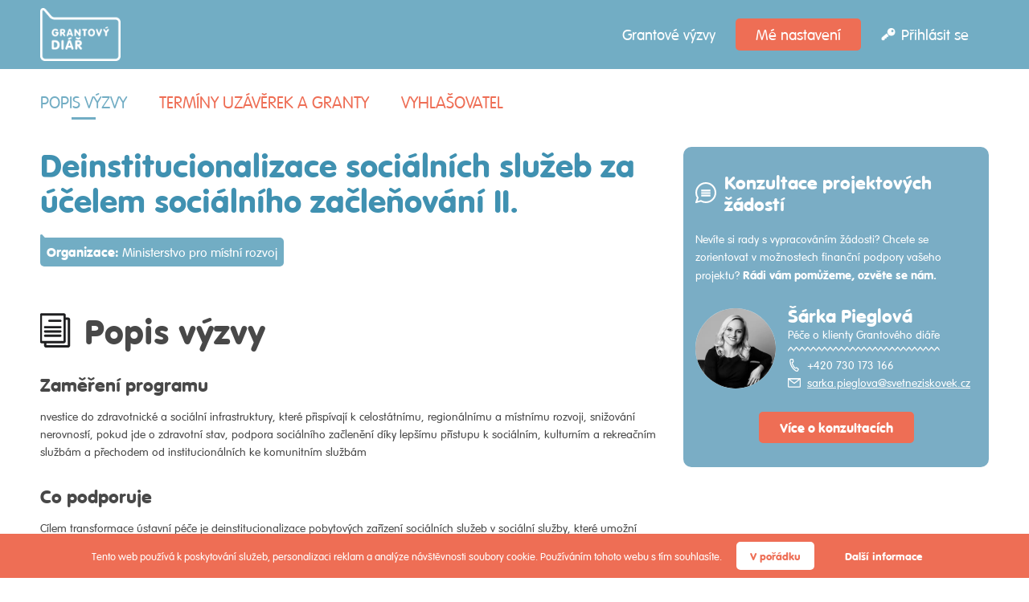

--- FILE ---
content_type: text/html; charset=utf-8
request_url: https://grantovydiar.cz/muj-diar/detail-vyzvy?id=4574&backLink=jha1t
body_size: 15126
content:
<!DOCTYPE html>
<html lang="cs" dir="ltr" xmlns:og="http://opengraphprotocol.org/schema/" id="" class="is-desktop detail-vyzvy subpage has-fixed-header navId-13">
  <head>
<meta charset="UTF-8">
<meta name="viewport" content="width=device-width, user-scalable=no, initial-scale=1.0, maximum-scale=1.0, minimum-scale=1.0">
<meta http-equiv="X-UA-Compatible" content="ie=edge">
<meta http-equiv="Content-Language" content="en">
<meta name="HandheldFriendly" content="True">
<meta name="MobileOptimized" content="320">
<meta name="SKYPE_TOOLBAR" content="SKYPE_TOOLBAR_PARSER_COMPATIBLE">
<meta name="facebook-domain-verification" content="25fzogj2crbrpuvocor3vcjfzzibs6">
<title>		 
		Detail výzvy | Grantový diář 
</title>
		<meta name="description" content="">
		<meta name="keywords" content="">
		<meta name="robots" content="index,follow">
		<meta property="og:locale" content="cs_CZ">
		<meta property="og:type" content="website">
		<meta property="og:url" content="https://grantovydiar.cz/muj-diar/detail-vyzvy?id=4574&amp;backLink=jha1t">
		<meta name="twitter:card" content="summary">
		<meta property="og:title" content="Grantový diář">
		<meta property="og:site_name" content="Grantový diář">
		<meta property="og:description" content="Grantový diář sleduje aktuální granty a výzvy pro neziskovky. Všechny granty, které vás zajímají – přehledně na jednom místě.">
		<meta name="twitter:title" content="Grantový diář">
		<meta name="twitter:description" content="Grantový diář sleduje aktuální granty a výzvy pro neziskovky. Všechny granty, které vás zajímají – přehledně na jednom místě.">
		<meta property="og:image" content="https://grantovydiar.cz/assets/gfx/fb-image.png">
		<meta name="twitter:image" content="https://grantovydiar.cz/assets/gfx/fb-image.png">
<link rel="apple-touch-icon" sizes="57x57" href="/assets/gdfavicon/apple-touch-icon-57x57.png">
<link rel="apple-touch-icon" sizes="60x60" href="/assets/gdfavicon/apple-touch-icon-60x60.png">
<link rel="apple-touch-icon" sizes="72x72" href="/assets/gdfavicon/apple-touch-icon-72x72.png">
<link rel="apple-touch-icon" sizes="76x76" href="/assets/gdfavicon/apple-touch-icon-76x76.png">
<link rel="apple-touch-icon" sizes="114x114" href="/assets/gdfavicon/apple-touch-icon-114x114.png">
<link rel="apple-touch-icon" sizes="120x120" href="/assets/gdfavicon/apple-touch-icon-120x120.png">
<link rel="apple-touch-icon" sizes="144x144" href="/assets/gdfavicon/apple-touch-icon-144x144.png">
<link rel="apple-touch-icon" sizes="152x152" href="/assets/gdfavicon/apple-touch-icon-152x152.png">
<link rel="apple-touch-icon" sizes="167x167" href="/assets/gdfavicon/apple-touch-icon-167x167.png">
<link rel="apple-touch-icon" sizes="180x180" href="/assets/gdfavicon/apple-touch-icon-180x180.png">
<link rel="apple-touch-icon" sizes="1024x1024" href="/assets/gdfavicon/apple-touch-icon-1024x1024.png">
<link rel="apple-touch-startup-image" media="(device-width: 320px) and (device-height: 480px) and (-webkit-device-pixel-ratio: 1)" href="/assets/gdfavicon/apple-touch-startup-image-320x460.png">
<link rel="apple-touch-startup-image" media="(device-width: 320px) and (device-height: 480px) and (-webkit-device-pixel-ratio: 2)" href="/assets/gdfavicon/apple-touch-startup-image-640x920.png">
<link rel="apple-touch-startup-image" media="(device-width: 320px) and (device-height: 568px) and (-webkit-device-pixel-ratio: 2)" href="/assets/gdfavicon/apple-touch-startup-image-640x1096.png">
<link rel="apple-touch-startup-image" media="(device-width: 375px) and (device-height: 667px) and (-webkit-device-pixel-ratio: 2)" href="/assets/gdfavicon/apple-touch-startup-image-750x1294.png">
<link rel="apple-touch-startup-image" media="(device-width: 414px) and (device-height: 736px) and (orientation: landscape) and (-webkit-device-pixel-ratio: 3)" href="/assets/gdfavicon/apple-touch-startup-image-1182x2208.png">
<link rel="apple-touch-startup-image" media="(device-width: 414px) and (device-height: 736px) and (orientation: portrait) and (-webkit-device-pixel-ratio: 3)" href="/assets/gdfavicon/apple-touch-startup-image-1242x2148.png">
<link rel="apple-touch-startup-image" media="(device-width: 768px) and (device-height: 1024px) and (orientation: landscape) and (-webkit-device-pixel-ratio: 1)" href="/assets/gdfavicon/apple-touch-startup-image-748x1024.png">
<link rel="apple-touch-startup-image" media="(device-width: 768px) and (device-height: 1024px) and (orientation: landscape) and (-webkit-device-pixel-ratio: 2)" href="/assets/gdfavicon/apple-touch-startup-image-1496x2048.png">
<link rel="apple-touch-startup-image" media="(device-width: 768px) and (device-height: 1024px) and (orientation: portrait) and (-webkit-device-pixel-ratio: 1)" href="/assets/gdfavicon/apple-touch-startup-image-768x1004.png">
<link rel="apple-touch-startup-image" media="(device-width: 768px) and (device-height: 1024px) and (orientation: portrait) and (-webkit-device-pixel-ratio: 2)" href="/assets/gdfavicon/apple-touch-startup-image-1536x2008.png">
<link rel="icon" type="image/png" sizes="16x16" href="/assets/gdfavicon/favicon-16x16.png">
<link rel="icon" type="image/png" sizes="32x32" href="/assets/gdfavicon/favicon-32x32.png">
<link rel="icon" type="image/png" sizes="228x228" href="/assets/gdfavicon/coast-228x228.png">
<link rel="manifest" href="/assets/gdfavicon/manifest.json">
<link rel="shortcut icon" href="/assets/gdfavicon/favicon.ico">
<link rel="yandex-tableau-widget" href="/assets/gdfavicon/yandex-browser-manifest.json">
<link rel="mask-icon" href="/assets/gdfavicon/safari-pinned-tab.svg" color="#74aec4">
<meta name="apple-mobile-web-app-capable" content="yes">
<meta name="apple-mobile-web-app-status-bar-style" content="black-translucent">
<meta name="apple-mobile-web-app-title" content="Grantov&yacute; di&aacute;ř">
<meta name="application-name" content="Grantov&yacute; di&aacute;ř">
<meta name="mobile-web-app-capable" content="yes">
<meta name="msapplication-TileColor" content="#74aec4">
<meta name="msapplication-TileImage" content="/assets/gdfavicon/mstile-144x144.png">
<meta name="msapplication-config" content="/assets/gdfavicon/browserconfig.xml">
<meta name="theme-color" content="#ffffff">
    <link crossorigin="anonymous" rel="stylesheet" href="/css/frontapp.61cf0ccb.css" integrity="sha384-Mb5uia8WzNoZGzmz+3ANuvD0caF/29RBrfRgx+1J6YJb88v8k7pq36HUPhiJdrSo">
  </head>
  <body>
    <div id="snippet--root">
      <div id="bootstrap" class="gd ">
        
<div id="snippet--app">

    <div class="is-fixed fixed-header">
        <div class="container">
            <div class="row">
                <div class="col-lg-12">
                    <div class="flex-header">
                        <div class="flex-header-logo">
                                <a href="/muj-diar"><img src="/assets/gfx/logo-grantovy-diar--white.png" style="width: 100px;" alt=""></a>
                        </div>

                        <nav class="flex-header-nav text-right">
<ul>





        <li><a href="/muj-diar/grantove-vyzvy">Grantové výzvy</a></li>





        <li class="-muj-diar"><a href="/muj-diar/me-nastaveni">Mé nastavení</a></li>
</ul>
                        </nav>

                       
<div class="flex-header-userbox">
		<a href="/muj-diar" class="userbox-login">Přihlásit se</a>
</div>                   

						<span id="hamburger" class="hamburger" @click="$store.dispatch('menu/openMenu')">
							<svg viewBox="0 0 100 80" width="24" height="24">
								<rect width="100" height="20" rx="8"></rect>
								<rect y="30" width="100" height="20" rx="8"></rect>
								<rect y="60" width="100" height="20" rx="8"></rect>
							</svg>	
						</span>	

                    </div>
                </div>
            </div>
        </div>
    </div>



<div class="challenge-detail">
    <div class="subpage-wrapper v-paddinger-header2">

<div class="is-fixed2 fixed-header2">
	<div class="container">

		<div class="row">
			<div class="col-lg-12">

				<nav class="inner-navigation">
					<ul v-gd-spy-bot>
						<li class="-active"><a href="#popis-vyzvy">Popis výzvy</a></li>
						<li><a href="#terminy-uzaverek-a-granty">Termíny uzávěrek a granty</a></li>
							<li><a href="#vyhlasovatel">Vyhlašovatel</a></li>
					</ul>
				</nav>

			</div>
		</div>
	</div>
</div>

        <div class="container v-paddinger-header2" data-ajax-off="cache" id="snippet--detailVyzvy">
            <div class="row">
                <div class="col-lg-8 col-md-12 col-sm-12">
                    <div class="row">
                        <div class="col-lg-12">
                            <div id="popis-vyzvy"></div>
                            <h1>Deinstitucionalizace sociálních služeb za účelem sociálního začleňování II.</h1>
                            <div class="organization"><b>Organizace:</b> Ministerstvo pro místní rozvoj</div>
                            <div class="cl"></div>

                            <div class="challenge-detail-description">
                                <h2>Popis výzvy</h2>
                                <h3>Zaměření programu</h3> <p>nvestice do&nbsp;zdravotnické a&nbsp;sociální infrastruktury, které přispívají k&nbsp;celostátnímu, regionálnímu a&nbsp;místnímu rozvoji, snižování nerovností, pokud jde o&nbsp;zdravotní stav, podpora sociálního začlenění díky lepšímu přístupu k&nbsp;sociálním, kulturním a&nbsp;rekreačním službám a&nbsp;přechodem od&nbsp;institucionálních ke&nbsp;komunitním službám</p> <h3>Co podporuje</h3> <p>Cílem transformace ústavní péče je deinstitucionalizace pobytových zařízení sociálních služeb v&nbsp;sociální služby, které umožní uživateli zařazení se a&nbsp;setrvání v&nbsp;přirozeném prostředí a&nbsp;jeho aktivní zapojení se na&nbsp;trh práce a&nbsp;do&nbsp;společnosti. Podporovány budou služby typu osobní asistence, pečovatelské služby, podpora samostatného bydlení, tísňová péče, sociální rehabilitace, průvodcovské a&nbsp;předčitatelské služby apod. Dotaci bude možno získat i&nbsp;na&nbsp;výstavbu denních či&nbsp;týdenních stacionářů, chráněného bydlení, sociálně terapeutických dílen, center denních služeb, domovů se zvláštním režimem apod.</p> <h3>Koho podporuje</h3> <p>Kraje, organizace zřizované kraji, organizace zakládané kraji, obce, organizace zřizované obcemi, organizace zakládané obcemi, dobrovolné svazky obcí, organizace zřizované dobrovolnými svazky obcí, organizace zakládané dobrovolnými svazky obcí, organizační složky státu a&nbsp;jejich příspěvkové organizace, nestátní neziskové organizace, církve, církevní organizace.</p>

                            </div>

                            <div class="challenge-detail-support">
                                <table>
                                    <tr>
                                        <th>Webové stránky programu:</th>
                                        <td><a href="https://www.strukturalni-fondy.cz/cs/Microsites/IROP/Vyzvy/Vyzva-c-49-Deinstitucionalizace-socialnich-sluzeb-za-ucelem-socialnih" target="_blank">https://www.strukturalni-fondy.cz/cs/Microsites/IROP/Vyzvy/Vyzva-c-49-Deinstitucionalizace-socialnich-sluzeb-za-ucelem-socialnih</a></td>
                                    </tr>
                                    <tr>
                                        <th>Zaměření výzvy:</th>
                                        <td>Komunitní rozvoj, regionální rozvoj</td>
                                    </tr>
                                    <tr>
                                        <th>Cílová skupina:</th>
                                        <td>Osoby bez domova</td>
                                    </tr>
                                    <tr>
                                        <th>Místní působnost:</th>
                                        <td>Hlavní město Praha, Středočeský kraj, Jihočeský kraj, Plzeňský kraj, Karlovarský kraj, Ústecký kraj, Liberecký kraj, Královéhradecký kraj, Pardubický kraj, Kraj Vysočina, Jihomoravský kraj, Olomoucký kraj, Moravskoslezský kraj, Zlínský kraj</td>
                                    </tr>
                                    <tr>
                                        <th>Poslední aktualizace:</th>
                                        <td>20.3.2020</td>
                                    </tr>
                                </table>
                            </div>

                            <div class="challenge-detail-terms">
                                <div id="terminy-uzaverek-a-granty"></div>
                                <h2>Termíny uzávěrek a granty</h2>


                                <div class="row">
                                    <div class="col-lg-12">
                                        <h3>Ukončené uzávěrky</h3>
                                    </div>

                                        <div class="col-md-6"><div class="challenge-detail-deadline-box -inactive">
    <table>
        <tr>
            <th>Termín podávání žádostí:</th>
            <td>
                27.7.2017
            </td>
        </tr>
        <tr>
            <th>Finanční alokace výzvy:</th>
            <td><b>1 500 000 000 Kč</b></td>
        </tr>
        <tr>
            <th>Další informace:</th>
            <td><b>Prodlouženo do&nbsp;27.7.</b></td>
        </tr>
    </table>
</div>
</div>
                                </div>
                            </div>


                            <div class="challenge-detail-announcer">
                                <div id="vyhlasovatel"></div>
                                <h2>Vyhlašovatel</h2>

                                <div class="row">
                                    <div class="col-md-4 col-sm-4">

                                        <h4>Ministerstvo pro místní rozvoj</h4>

                                        <p>
                                            Staroměstské náměstí 6 <br>
                                            11015 Praha 1 <br>
                                            (CZ) Czech Republic
                                        </p>

                                        <div class="contacts-phone">+420 224 861 111</div>
                                        <div class="contacts-email"><a target="_blank" rel="noopener" href="mailto:info@mmr.cz">info@mmr.cz</a></div>
                                        <div class="contacts-web"><a href="http://www.mmr.cz" target="_blank">http://www.mmr.cz</a></div>

                                        <p>
                                        </p>

                                        <p>
                                            <a href="/muj-diar?vyhlasovatelId=8669&amp;backLink=jha1t&amp;action=grantoveVyzvyVyhlasovatel">Všechny výzvy vyhlašovatele (<b>134</b>)</a>
                                        </p>

                                    </div>

                                    <div class="col-md-4 col-sm-4">

                                        <h4>Kontaktní osoby</h4>
                                        
                                        <p>
                                            <b> kontaktní osoby v podrobném vyhlášení </b> <br>
                                            jiná
                                        </p>
                                        




                                    </div>

                                </div>
                            </div>

<section class="workshops challenge-detail-education" id="vzdelavani">
    <h2>Vzdělávání se Světem neziskovek</h2>
	<h3>Chcete se na&nbsp;získání grantu připravit? Přijďte na&nbsp;náš kurz nebo využijte služeb našeho poradenství.</h3>


        <div class="pt-0 mb-5">



            <div class="row">


                <div class="col-lg-6 col-md-6 col-sm-12 workshop__col">
                    <div class="workshop h-100 -blue" style="background: url(\/storage\/\/images\/workshop\/6243\.png) center center  / cover no-repeat">
                        <div class="workshop__wrapper">

                            <div class="workshop__col-grow">
                                <div class="workshop__info -blue">
                                    <span class="workshop__icon mr-3 -blue"><span class="svg -m -white"><svg xmlns="http://www.w3.org/2000/svg" viewBox="0 0 25 24" style="enable-background:new 0 0 25 24"><path class="st0" d="M20 3h3c.5 0 1 .5 1 1v18c0 .5-.5 1-1 1H2c-.5 0-1-.5-1-1V4c0-.5.5-1 1-1h3m2-2v4m11-4v4m-6 4h1m4 0h1M7 14h1m4 0h1m4 0h1M7 19h1m4 0h1M9 3h7"/></svg></span> <span>10.12.2025
</span> </span>
                                    <span class="workshop__icon mr-3 -blue"><span class="svg -m -white"><svg xmlns="http://www.w3.org/2000/svg" viewBox="0 0 25 25" style="enable-background:new 0 0 25 25"><path class="st0" d="M12 13l5-5"/><path class="st1" d="M24 4l-4 4h-3V5l4-4v3z"/><path class="st1" d="M23 13c0 6.1-4.9 11-11 11S1 19.1 1 13 5.9 2 12 2"/><path class="st1" d="M22.1 8.7c1.1 2.7 1.1 5.8 0 8.6-1.1 2.6-3.2 4.7-5.9 5.9-2.7 1.1-5.8 1.1-8.6 0C5.1 22 3 19.9 1.9 17.3c-1.1-2.7-1.1-5.8 0-8.6C3 6.1 5.1 4 7.7 2.9c2.7-1.1 5.8-1.1 8.6 0"/><path class="st1" d="M17.1 10.9c.6 1.4.6 2.9 0 4.3-.6 1.3-1.6 2.4-2.9 2.9-1.4.6-2.9.6-4.3 0-1.3-.6-2.4-1.6-2.9-2.9-.6-1.4-.6-2.9 0-4.3.6-1.3 1.6-2.4 2.9-2.9 1.4-.6 2.9-.6 4.3 0"/></svg></span> <span>Jungmannova 9, Praha 1</span> </span>
                                </div>



                                <h3 class="h4"><a href="https://svetneziskovek.cz/kurzy/strategie-fundraisingu-novy-pohled-na-vase-poslani-4" target="_blank">Strategie fundraisingu: Nový pohled na vaše poslání</a></h3>
                                
                                <span class="workshop__icon mr-3 -blue">
                                    <span class="svg -m -white"><svg xmlns="http://www.w3.org/2000/svg" viewBox="0 0 20 24" style="enable-background:new 0 0 20 24"><ellipse class="st0" cx="10" cy="7" rx="5" ry="6"/><path class="st0" d="M19 23H1c0-3.9 3.1-7 7-7h4c3.9 0 7 3.1 7 7z"/></svg></span> 
                                    <span>
                                            Jana Havlenová
                                    </span> 
                                </span>
                            </div>

                            <div class="workshop__col-shrink">
                                <div class="workshop__reserve">
                                    
                                        <a href="https://svetneziskovek.cz/kurzy/strategie-fundraisingu-novy-pohled-na-vase-poslani-4" class="btn -tiny -orange mr-3" target="_blank">
                                                Rezervovat místo
                                        </a> <span class="workshop__remaining"></span>
                                </div>
                            </div>
                        </div>
                    
                    </div>
                </div>


                <div class="col-lg-6 col-md-6 col-sm-12 workshop__col">
                    <div class="workshop h-100 -blue" style="background: url(\/storage\/\/images\/workshop\/7065\.jpeg) center center  / cover no-repeat">
                        <div class="workshop__wrapper">

                            <div class="workshop__col-grow">
                                <div class="workshop__info -blue">
                                    <span class="workshop__icon mr-3 -blue"><span class="svg -m -white"><svg xmlns="http://www.w3.org/2000/svg" viewBox="0 0 25 24" style="enable-background:new 0 0 25 24"><path class="st0" d="M20 3h3c.5 0 1 .5 1 1v18c0 .5-.5 1-1 1H2c-.5 0-1-.5-1-1V4c0-.5.5-1 1-1h3m2-2v4m11-4v4m-6 4h1m4 0h1M7 14h1m4 0h1m4 0h1M7 19h1m4 0h1M9 3h7"/></svg></span> <span>21.1.2026
</span> </span>
                                    <span class="workshop__icon mr-3 -blue"><span class="svg -m -white"><svg xmlns="http://www.w3.org/2000/svg" viewBox="0 0 25 25" style="enable-background:new 0 0 25 25"><path class="st0" d="M12 13l5-5"/><path class="st1" d="M24 4l-4 4h-3V5l4-4v3z"/><path class="st1" d="M23 13c0 6.1-4.9 11-11 11S1 19.1 1 13 5.9 2 12 2"/><path class="st1" d="M22.1 8.7c1.1 2.7 1.1 5.8 0 8.6-1.1 2.6-3.2 4.7-5.9 5.9-2.7 1.1-5.8 1.1-8.6 0C5.1 22 3 19.9 1.9 17.3c-1.1-2.7-1.1-5.8 0-8.6C3 6.1 5.1 4 7.7 2.9c2.7-1.1 5.8-1.1 8.6 0"/><path class="st1" d="M17.1 10.9c.6 1.4.6 2.9 0 4.3-.6 1.3-1.6 2.4-2.9 2.9-1.4.6-2.9.6-4.3 0-1.3-.6-2.4-1.6-2.9-2.9-.6-1.4-.6-2.9 0-4.3.6-1.3 1.6-2.4 2.9-2.9 1.4-.6 2.9-.6 4.3 0"/></svg></span> <span>Praha (místo bude upřesněno)</span> </span>
                                </div>



                                <h3 class="h4"><a href="https://svetneziskovek.cz/kurzy/zaklady-financniho-rizeni-pro-neziskove-organizace-6" target="_blank">Základy finančního řízení pro neziskové organizace</a></h3>
                                
                                <span class="workshop__icon mr-3 -blue">
                                    <span class="svg -m -white"><svg xmlns="http://www.w3.org/2000/svg" viewBox="0 0 20 24" style="enable-background:new 0 0 20 24"><ellipse class="st0" cx="10" cy="7" rx="5" ry="6"/><path class="st0" d="M19 23H1c0-3.9 3.1-7 7-7h4c3.9 0 7 3.1 7 7z"/></svg></span> 
                                    <span>
                                            Standa Kutáček
                                    </span> 
                                </span>
                            </div>

                            <div class="workshop__col-shrink">
                                <div class="workshop__reserve">
                                    
                                        <a href="https://svetneziskovek.cz/kurzy/zaklady-financniho-rizeni-pro-neziskove-organizace-6" class="btn -tiny -orange mr-3" target="_blank">
                                                Rezervovat místo
                                        </a> <span class="workshop__remaining"></span>
                                </div>
                            </div>
                        </div>
                    
                    </div>
                </div>


                <div class="col-lg-6 col-md-6 col-sm-12 workshop__col">
                    <div class="workshop h-100 -blue" style="background: url(\/storage\/\/images\/workshop\/7322\.jpg) center center  / cover no-repeat">
                        <div class="workshop__wrapper">

                            <div class="workshop__col-grow">
                                <div class="workshop__info -blue">
                                    <span class="workshop__icon mr-3 -blue"><span class="svg -m -white"><svg xmlns="http://www.w3.org/2000/svg" viewBox="0 0 25 24" style="enable-background:new 0 0 25 24"><path class="st0" d="M20 3h3c.5 0 1 .5 1 1v18c0 .5-.5 1-1 1H2c-.5 0-1-.5-1-1V4c0-.5.5-1 1-1h3m2-2v4m11-4v4m-6 4h1m4 0h1M7 14h1m4 0h1m4 0h1M7 19h1m4 0h1M9 3h7"/></svg></span> <span>28.1.2026
</span> </span>
                                    <span class="workshop__icon mr-3 -blue"><span class="svg -m -white"><svg xmlns="http://www.w3.org/2000/svg" viewBox="0 0 25 25" style="enable-background:new 0 0 25 25"><path class="st0" d="M12 13l5-5"/><path class="st1" d="M24 4l-4 4h-3V5l4-4v3z"/><path class="st1" d="M23 13c0 6.1-4.9 11-11 11S1 19.1 1 13 5.9 2 12 2"/><path class="st1" d="M22.1 8.7c1.1 2.7 1.1 5.8 0 8.6-1.1 2.6-3.2 4.7-5.9 5.9-2.7 1.1-5.8 1.1-8.6 0C5.1 22 3 19.9 1.9 17.3c-1.1-2.7-1.1-5.8 0-8.6C3 6.1 5.1 4 7.7 2.9c2.7-1.1 5.8-1.1 8.6 0"/><path class="st1" d="M17.1 10.9c.6 1.4.6 2.9 0 4.3-.6 1.3-1.6 2.4-2.9 2.9-1.4.6-2.9.6-4.3 0-1.3-.6-2.4-1.6-2.9-2.9-.6-1.4-.6-2.9 0-4.3.6-1.3 1.6-2.4 2.9-2.9 1.4-.6 2.9-.6 4.3 0"/></svg></span> <span>Online</span> </span>
                                </div>



                                <h3 class="h4"><a href="https://svetneziskovek.cz/kurzy/online-ucetnictvi-a-dane-nno-za-rok-2025-a-novinky-pro-rok-2026" target="_blank">ONLINE: Účetnictví a daně NNO za rok 2025 a novinky pro rok 2026</a></h3>
                                
                                <span class="workshop__icon mr-3 -blue">
                                    <span class="svg -m -white"><svg xmlns="http://www.w3.org/2000/svg" viewBox="0 0 20 24" style="enable-background:new 0 0 20 24"><ellipse class="st0" cx="10" cy="7" rx="5" ry="6"/><path class="st0" d="M19 23H1c0-3.9 3.1-7 7-7h4c3.9 0 7 3.1 7 7z"/></svg></span> 
                                    <span>
                                            Miroslava Nebuželská
                                    </span> 
                                </span>
                            </div>

                            <div class="workshop__col-shrink">
                                <div class="workshop__reserve">
                                    
                                        <a href="https://svetneziskovek.cz/kurzy/online-ucetnictvi-a-dane-nno-za-rok-2025-a-novinky-pro-rok-2026" class="btn -tiny -orange mr-3" target="_blank">
                                                Rezervovat místo
                                        </a> <span class="workshop__remaining"></span>
                                </div>
                            </div>
                        </div>
                    
                    </div>
                </div>


                <div class="col-lg-6 col-md-6 col-sm-12 workshop__col">
                    <div class="workshop h-100 -blue" style="background: url(\/storage\/\/images\/workshop\/7813\.jpg) center center  / cover no-repeat">
                        <div class="workshop__wrapper">

                            <div class="workshop__col-grow">
                                <div class="workshop__info -blue">
                                    <span class="workshop__icon mr-3 -blue"><span class="svg -m -white"><svg xmlns="http://www.w3.org/2000/svg" viewBox="0 0 25 24" style="enable-background:new 0 0 25 24"><path class="st0" d="M20 3h3c.5 0 1 .5 1 1v18c0 .5-.5 1-1 1H2c-.5 0-1-.5-1-1V4c0-.5.5-1 1-1h3m2-2v4m11-4v4m-6 4h1m4 0h1M7 14h1m4 0h1m4 0h1M7 19h1m4 0h1M9 3h7"/></svg></span> <span>12.2.2026
</span> </span>
                                    <span class="workshop__icon mr-3 -blue"><span class="svg -m -white"><svg xmlns="http://www.w3.org/2000/svg" viewBox="0 0 25 25" style="enable-background:new 0 0 25 25"><path class="st0" d="M12 13l5-5"/><path class="st1" d="M24 4l-4 4h-3V5l4-4v3z"/><path class="st1" d="M23 13c0 6.1-4.9 11-11 11S1 19.1 1 13 5.9 2 12 2"/><path class="st1" d="M22.1 8.7c1.1 2.7 1.1 5.8 0 8.6-1.1 2.6-3.2 4.7-5.9 5.9-2.7 1.1-5.8 1.1-8.6 0C5.1 22 3 19.9 1.9 17.3c-1.1-2.7-1.1-5.8 0-8.6C3 6.1 5.1 4 7.7 2.9c2.7-1.1 5.8-1.1 8.6 0"/><path class="st1" d="M17.1 10.9c.6 1.4.6 2.9 0 4.3-.6 1.3-1.6 2.4-2.9 2.9-1.4.6-2.9.6-4.3 0-1.3-.6-2.4-1.6-2.9-2.9-.6-1.4-.6-2.9 0-4.3.6-1.3 1.6-2.4 2.9-2.9 1.4-.6 2.9-.6 4.3 0"/></svg></span> <span>Online</span> </span>
                                </div>



                                <h3 class="h4"><a href="https://svetneziskovek.cz/kurzy/odolna-organizace-jak-prosperovat-v-turbulentnich-casech" target="_blank">ONLINE: Odolná organizace – jak prosperovat v turbulentních časech</a></h3>
                                
                                <span class="workshop__icon mr-3 -blue">
                                    <span class="svg -m -white"><svg xmlns="http://www.w3.org/2000/svg" viewBox="0 0 20 24" style="enable-background:new 0 0 20 24"><ellipse class="st0" cx="10" cy="7" rx="5" ry="6"/><path class="st0" d="M19 23H1c0-3.9 3.1-7 7-7h4c3.9 0 7 3.1 7 7z"/></svg></span> 
                                    <span>
                                            Anna Uhnák Kárník
                                    </span> 
                                </span>
                            </div>

                            <div class="workshop__col-shrink">
                                <div class="workshop__reserve">
                                    
                                        <a href="https://svetneziskovek.cz/kurzy/odolna-organizace-jak-prosperovat-v-turbulentnich-casech" class="btn -tiny -orange mr-3" target="_blank">
                                                Rezervovat místo
                                        </a> <span class="workshop__remaining"></span>
                                </div>
                            </div>
                        </div>
                    
                    </div>
                </div>


                <div class="col-lg-6 col-md-6 col-sm-12 workshop__col">
                    <div class="workshop h-100 -blue" style="background: url(\/storage\/\/images\/workshop\/7298\.jpeg) center center  / cover no-repeat">
                        <div class="workshop__wrapper">

                            <div class="workshop__col-grow">
                                <div class="workshop__info -blue">
                                    <span class="workshop__icon mr-3 -blue"><span class="svg -m -white"><svg xmlns="http://www.w3.org/2000/svg" viewBox="0 0 25 24" style="enable-background:new 0 0 25 24"><path class="st0" d="M20 3h3c.5 0 1 .5 1 1v18c0 .5-.5 1-1 1H2c-.5 0-1-.5-1-1V4c0-.5.5-1 1-1h3m2-2v4m11-4v4m-6 4h1m4 0h1M7 14h1m4 0h1m4 0h1M7 19h1m4 0h1M9 3h7"/></svg></span> <span>19.2.2026
</span> </span>
                                    <span class="workshop__icon mr-3 -blue"><span class="svg -m -white"><svg xmlns="http://www.w3.org/2000/svg" viewBox="0 0 25 25" style="enable-background:new 0 0 25 25"><path class="st0" d="M12 13l5-5"/><path class="st1" d="M24 4l-4 4h-3V5l4-4v3z"/><path class="st1" d="M23 13c0 6.1-4.9 11-11 11S1 19.1 1 13 5.9 2 12 2"/><path class="st1" d="M22.1 8.7c1.1 2.7 1.1 5.8 0 8.6-1.1 2.6-3.2 4.7-5.9 5.9-2.7 1.1-5.8 1.1-8.6 0C5.1 22 3 19.9 1.9 17.3c-1.1-2.7-1.1-5.8 0-8.6C3 6.1 5.1 4 7.7 2.9c2.7-1.1 5.8-1.1 8.6 0"/><path class="st1" d="M17.1 10.9c.6 1.4.6 2.9 0 4.3-.6 1.3-1.6 2.4-2.9 2.9-1.4.6-2.9.6-4.3 0-1.3-.6-2.4-1.6-2.9-2.9-.6-1.4-.6-2.9 0-4.3.6-1.3 1.6-2.4 2.9-2.9 1.4-.6 2.9-.6 4.3 0"/></svg></span> <span>Jungmannova 9, Praha 1</span> </span>
                                </div>



                                <h3 class="h4"><a href="https://svetneziskovek.cz/kurzy/organizace-spolu-prace-nove-a-lepe-automatizace-a-modelovani-procesu-2" target="_blank">Organizace (spolu)práce nově a lépe: automatizace a modelování procesů</a></h3>
                                
                                <span class="workshop__icon mr-3 -blue">
                                    <span class="svg -m -white"><svg xmlns="http://www.w3.org/2000/svg" viewBox="0 0 20 24" style="enable-background:new 0 0 20 24"><ellipse class="st0" cx="10" cy="7" rx="5" ry="6"/><path class="st0" d="M19 23H1c0-3.9 3.1-7 7-7h4c3.9 0 7 3.1 7 7z"/></svg></span> 
                                    <span>
                                            Kateřina Švidrnochová,
                                            Radka Bystřická
                                    </span> 
                                </span>
                            </div>

                            <div class="workshop__col-shrink">
                                <div class="workshop__reserve">
                                    
                                        <a href="https://svetneziskovek.cz/kurzy/organizace-spolu-prace-nove-a-lepe-automatizace-a-modelovani-procesu-2" class="btn -tiny -orange mr-3" target="_blank">
                                                Rezervovat místo
                                        </a> <span class="workshop__remaining"></span>
                                </div>
                            </div>
                        </div>
                    
                    </div>
                </div>


                <div class="col-lg-6 col-md-6 col-sm-12 workshop__col">
                    <div class="workshop h-100 -blue" style="background: url(\/storage\/\/images\/workshop\/7930\.png) center center  / cover no-repeat">
                        <div class="workshop__wrapper">

                            <div class="workshop__col-grow">
                                <div class="workshop__info -blue">
                                    <span class="workshop__icon mr-3 -blue"><span class="svg -m -white"><svg xmlns="http://www.w3.org/2000/svg" viewBox="0 0 25 24" style="enable-background:new 0 0 25 24"><path class="st0" d="M20 3h3c.5 0 1 .5 1 1v18c0 .5-.5 1-1 1H2c-.5 0-1-.5-1-1V4c0-.5.5-1 1-1h3m2-2v4m11-4v4m-6 4h1m4 0h1M7 14h1m4 0h1m4 0h1M7 19h1m4 0h1M9 3h7"/></svg></span> <span>26.2.2026
</span> </span>
                                    <span class="workshop__icon mr-3 -blue"><span class="svg -m -white"><svg xmlns="http://www.w3.org/2000/svg" viewBox="0 0 25 25" style="enable-background:new 0 0 25 25"><path class="st0" d="M12 13l5-5"/><path class="st1" d="M24 4l-4 4h-3V5l4-4v3z"/><path class="st1" d="M23 13c0 6.1-4.9 11-11 11S1 19.1 1 13 5.9 2 12 2"/><path class="st1" d="M22.1 8.7c1.1 2.7 1.1 5.8 0 8.6-1.1 2.6-3.2 4.7-5.9 5.9-2.7 1.1-5.8 1.1-8.6 0C5.1 22 3 19.9 1.9 17.3c-1.1-2.7-1.1-5.8 0-8.6C3 6.1 5.1 4 7.7 2.9c2.7-1.1 5.8-1.1 8.6 0"/><path class="st1" d="M17.1 10.9c.6 1.4.6 2.9 0 4.3-.6 1.3-1.6 2.4-2.9 2.9-1.4.6-2.9.6-4.3 0-1.3-.6-2.4-1.6-2.9-2.9-.6-1.4-.6-2.9 0-4.3.6-1.3 1.6-2.4 2.9-2.9 1.4-.6 2.9-.6 4.3 0"/></svg></span> <span>Jungmannova 9, Praha 1</span> </span>
                                </div>



                                <h3 class="h4"><a href="https://svetneziskovek.cz/kurzy/srdce-fundraisingu-jak-rozjet-individualni-darcovstvi-1" target="_blank">Srdce fundraisingu: Jak rozjet individuální dárcovství</a></h3>
                                
                                <span class="workshop__icon mr-3 -blue">
                                    <span class="svg -m -white"><svg xmlns="http://www.w3.org/2000/svg" viewBox="0 0 20 24" style="enable-background:new 0 0 20 24"><ellipse class="st0" cx="10" cy="7" rx="5" ry="6"/><path class="st0" d="M19 23H1c0-3.9 3.1-7 7-7h4c3.9 0 7 3.1 7 7z"/></svg></span> 
                                    <span>
                                            Jan Gregor
                                    </span> 
                                </span>
                            </div>

                            <div class="workshop__col-shrink">
                                <div class="workshop__reserve">
                                    
                                        <a href="https://svetneziskovek.cz/kurzy/srdce-fundraisingu-jak-rozjet-individualni-darcovstvi-1" class="btn -tiny -orange mr-3" target="_blank">
                                                Rezervovat místo
                                        </a> <span class="workshop__remaining"></span>
                                </div>
                            </div>
                        </div>
                    
                    </div>
                </div>


                <div class="col-lg-6 col-md-6 col-sm-12 workshop__col">
                    <div class="workshop h-100 -blue" style="background: url(\/storage\/\/images\/workshop\/5444\.jpg) center center  / cover no-repeat">
                        <div class="workshop__wrapper">

                            <div class="workshop__col-grow">
                                <div class="workshop__info -blue">
                                    <span class="workshop__icon mr-3 -blue"><span class="svg -m -white"><svg xmlns="http://www.w3.org/2000/svg" viewBox="0 0 25 24" style="enable-background:new 0 0 25 24"><path class="st0" d="M20 3h3c.5 0 1 .5 1 1v18c0 .5-.5 1-1 1H2c-.5 0-1-.5-1-1V4c0-.5.5-1 1-1h3m2-2v4m11-4v4m-6 4h1m4 0h1M7 14h1m4 0h1m4 0h1M7 19h1m4 0h1M9 3h7"/></svg></span> <span>4.3.2026
</span> </span>
                                    <span class="workshop__icon mr-3 -blue"><span class="svg -m -white"><svg xmlns="http://www.w3.org/2000/svg" viewBox="0 0 25 25" style="enable-background:new 0 0 25 25"><path class="st0" d="M12 13l5-5"/><path class="st1" d="M24 4l-4 4h-3V5l4-4v3z"/><path class="st1" d="M23 13c0 6.1-4.9 11-11 11S1 19.1 1 13 5.9 2 12 2"/><path class="st1" d="M22.1 8.7c1.1 2.7 1.1 5.8 0 8.6-1.1 2.6-3.2 4.7-5.9 5.9-2.7 1.1-5.8 1.1-8.6 0C5.1 22 3 19.9 1.9 17.3c-1.1-2.7-1.1-5.8 0-8.6C3 6.1 5.1 4 7.7 2.9c2.7-1.1 5.8-1.1 8.6 0"/><path class="st1" d="M17.1 10.9c.6 1.4.6 2.9 0 4.3-.6 1.3-1.6 2.4-2.9 2.9-1.4.6-2.9.6-4.3 0-1.3-.6-2.4-1.6-2.9-2.9-.6-1.4-.6-2.9 0-4.3.6-1.3 1.6-2.4 2.9-2.9 1.4-.6 2.9-.6 4.3 0"/></svg></span> <span>Online</span> </span>
                                </div>



                                <h3 class="h4"><a href="https://svetneziskovek.cz/kurzy/online-dan-z-prijmu-no-shrnuti-pravidel-a-vyplneni-priznani-k-dani-z-prijmu-za-rok-2025" target="_blank">ONLINE: Daň z příjmů NO – shrnutí pravidel a vyplnění přiznání k dani z příjmů za rok 2025</a></h3>
                                
                                <span class="workshop__icon mr-3 -blue">
                                    <span class="svg -m -white"><svg xmlns="http://www.w3.org/2000/svg" viewBox="0 0 20 24" style="enable-background:new 0 0 20 24"><ellipse class="st0" cx="10" cy="7" rx="5" ry="6"/><path class="st0" d="M19 23H1c0-3.9 3.1-7 7-7h4c3.9 0 7 3.1 7 7z"/></svg></span> 
                                    <span>
                                            Miroslava Nebuželská
                                    </span> 
                                </span>
                            </div>

                            <div class="workshop__col-shrink">
                                <div class="workshop__reserve">
                                    
                                        <a href="https://svetneziskovek.cz/kurzy/online-dan-z-prijmu-no-shrnuti-pravidel-a-vyplneni-priznani-k-dani-z-prijmu-za-rok-2025" class="btn -tiny -orange mr-3" target="_blank">
                                                Rezervovat místo
                                        </a> <span class="workshop__remaining"></span>
                                </div>
                            </div>
                        </div>
                    
                    </div>
                </div>


                <div class="col-lg-6 col-md-6 col-sm-12 workshop__col">
                    <div class="workshop h-100 -blue" style="background: url(\/storage\/\/images\/workshop\/7004\.jpeg) center center  / cover no-repeat">
                        <div class="workshop__wrapper">

                            <div class="workshop__col-grow">
                                <div class="workshop__info -blue">
                                    <span class="workshop__icon mr-3 -blue"><span class="svg -m -white"><svg xmlns="http://www.w3.org/2000/svg" viewBox="0 0 25 24" style="enable-background:new 0 0 25 24"><path class="st0" d="M20 3h3c.5 0 1 .5 1 1v18c0 .5-.5 1-1 1H2c-.5 0-1-.5-1-1V4c0-.5.5-1 1-1h3m2-2v4m11-4v4m-6 4h1m4 0h1M7 14h1m4 0h1m4 0h1M7 19h1m4 0h1M9 3h7"/></svg></span> <span>11.3.2026
                                    –  12.3.2026
                                    </span> </span>
                                    <span class="workshop__icon mr-3 -blue"><span class="svg -m -white"><svg xmlns="http://www.w3.org/2000/svg" viewBox="0 0 25 25" style="enable-background:new 0 0 25 25"><path class="st0" d="M12 13l5-5"/><path class="st1" d="M24 4l-4 4h-3V5l4-4v3z"/><path class="st1" d="M23 13c0 6.1-4.9 11-11 11S1 19.1 1 13 5.9 2 12 2"/><path class="st1" d="M22.1 8.7c1.1 2.7 1.1 5.8 0 8.6-1.1 2.6-3.2 4.7-5.9 5.9-2.7 1.1-5.8 1.1-8.6 0C5.1 22 3 19.9 1.9 17.3c-1.1-2.7-1.1-5.8 0-8.6C3 6.1 5.1 4 7.7 2.9c2.7-1.1 5.8-1.1 8.6 0"/><path class="st1" d="M17.1 10.9c.6 1.4.6 2.9 0 4.3-.6 1.3-1.6 2.4-2.9 2.9-1.4.6-2.9.6-4.3 0-1.3-.6-2.4-1.6-2.9-2.9-.6-1.4-.6-2.9 0-4.3.6-1.3 1.6-2.4 2.9-2.9 1.4-.6 2.9-.6 4.3 0"/></svg></span> <span>Jungmannova 9, Praha 1</span> </span>
                                </div>



                                <h3 class="h4"><a href="https://svetneziskovek.cz/kurzy/grantovy-fundraising-jak-sestavit-zadost-ktera-zaboduje" target="_blank">Grantový fundraising: Jak sestavit žádost, která zaboduje</a></h3>
                                
                                <span class="workshop__icon mr-3 -blue">
                                    <span class="svg -m -white"><svg xmlns="http://www.w3.org/2000/svg" viewBox="0 0 20 24" style="enable-background:new 0 0 20 24"><ellipse class="st0" cx="10" cy="7" rx="5" ry="6"/><path class="st0" d="M19 23H1c0-3.9 3.1-7 7-7h4c3.9 0 7 3.1 7 7z"/></svg></span> 
                                    <span>
                                            Petr Machálek
                                    </span> 
                                </span>
                            </div>

                            <div class="workshop__col-shrink">
                                <div class="workshop__reserve">
                                    
                                        <a href="https://svetneziskovek.cz/kurzy/grantovy-fundraising-jak-sestavit-zadost-ktera-zaboduje" class="btn -tiny -orange mr-3" target="_blank">
                                                Rezervovat místo
                                        </a> <span class="workshop__remaining"></span>
                                </div>
                            </div>
                        </div>
                    
                    </div>
                </div>


                <div class="col-lg-6 col-md-6 col-sm-12 workshop__col">
                    <div class="workshop h-100 -blue" style="background: url(\/storage\/\/images\/workshop\/6862\.jpg) center center  / cover no-repeat">
                        <div class="workshop__wrapper">

                            <div class="workshop__col-grow">
                                <div class="workshop__info -blue">
                                    <span class="workshop__icon mr-3 -blue"><span class="svg -m -white"><svg xmlns="http://www.w3.org/2000/svg" viewBox="0 0 25 24" style="enable-background:new 0 0 25 24"><path class="st0" d="M20 3h3c.5 0 1 .5 1 1v18c0 .5-.5 1-1 1H2c-.5 0-1-.5-1-1V4c0-.5.5-1 1-1h3m2-2v4m11-4v4m-6 4h1m4 0h1M7 14h1m4 0h1m4 0h1M7 19h1m4 0h1M9 3h7"/></svg></span> <span>19.3.2026
</span> </span>
                                    <span class="workshop__icon mr-3 -blue"><span class="svg -m -white"><svg xmlns="http://www.w3.org/2000/svg" viewBox="0 0 25 25" style="enable-background:new 0 0 25 25"><path class="st0" d="M12 13l5-5"/><path class="st1" d="M24 4l-4 4h-3V5l4-4v3z"/><path class="st1" d="M23 13c0 6.1-4.9 11-11 11S1 19.1 1 13 5.9 2 12 2"/><path class="st1" d="M22.1 8.7c1.1 2.7 1.1 5.8 0 8.6-1.1 2.6-3.2 4.7-5.9 5.9-2.7 1.1-5.8 1.1-8.6 0C5.1 22 3 19.9 1.9 17.3c-1.1-2.7-1.1-5.8 0-8.6C3 6.1 5.1 4 7.7 2.9c2.7-1.1 5.8-1.1 8.6 0"/><path class="st1" d="M17.1 10.9c.6 1.4.6 2.9 0 4.3-.6 1.3-1.6 2.4-2.9 2.9-1.4.6-2.9.6-4.3 0-1.3-.6-2.4-1.6-2.9-2.9-.6-1.4-.6-2.9 0-4.3.6-1.3 1.6-2.4 2.9-2.9 1.4-.6 2.9-.6 4.3 0"/></svg></span> <span>Online</span> </span>
                                </div>



                                <h3 class="h4"><a href="https://svetneziskovek.cz/kurzy/online-jak-na-verejne-sbirky-podle-nove-legislativy-prakticke-tipy-a-rady-3" target="_blank">ONLINE: Jak na veřejné sbírky podle nové legislativy? Praktické tipy a rady</a></h3>
                                
                                <span class="workshop__icon mr-3 -blue">
                                    <span class="svg -m -white"><svg xmlns="http://www.w3.org/2000/svg" viewBox="0 0 20 24" style="enable-background:new 0 0 20 24"><ellipse class="st0" cx="10" cy="7" rx="5" ry="6"/><path class="st0" d="M19 23H1c0-3.9 3.1-7 7-7h4c3.9 0 7 3.1 7 7z"/></svg></span> 
                                    <span>
                                            Jan Gregor,
                                            Ondřej Vokál
                                    </span> 
                                </span>
                            </div>

                            <div class="workshop__col-shrink">
                                <div class="workshop__reserve">
                                    
                                        <a href="https://svetneziskovek.cz/kurzy/online-jak-na-verejne-sbirky-podle-nove-legislativy-prakticke-tipy-a-rady-3" class="btn -tiny -orange mr-3" target="_blank">
                                                Rezervovat místo
                                        </a> <span class="workshop__remaining"></span>
                                </div>
                            </div>
                        </div>
                    
                    </div>
                </div>


                <div class="col-lg-6 col-md-6 col-sm-12 workshop__col">
                    <div class="workshop h-100 -blue" style="background: url(\/storage\/\/images\/workshop\/7928\.jpg) center center  / cover no-repeat">
                        <div class="workshop__wrapper">

                            <div class="workshop__col-grow">
                                <div class="workshop__info -blue">
                                    <span class="workshop__icon mr-3 -blue"><span class="svg -m -white"><svg xmlns="http://www.w3.org/2000/svg" viewBox="0 0 25 24" style="enable-background:new 0 0 25 24"><path class="st0" d="M20 3h3c.5 0 1 .5 1 1v18c0 .5-.5 1-1 1H2c-.5 0-1-.5-1-1V4c0-.5.5-1 1-1h3m2-2v4m11-4v4m-6 4h1m4 0h1M7 14h1m4 0h1m4 0h1M7 19h1m4 0h1M9 3h7"/></svg></span> <span>23.3.2026
                                    –  21.4.2026
                                    </span> </span>
                                    <span class="workshop__icon mr-3 -blue"><span class="svg -m -white"><svg xmlns="http://www.w3.org/2000/svg" viewBox="0 0 25 25" style="enable-background:new 0 0 25 25"><path class="st0" d="M12 13l5-5"/><path class="st1" d="M24 4l-4 4h-3V5l4-4v3z"/><path class="st1" d="M23 13c0 6.1-4.9 11-11 11S1 19.1 1 13 5.9 2 12 2"/><path class="st1" d="M22.1 8.7c1.1 2.7 1.1 5.8 0 8.6-1.1 2.6-3.2 4.7-5.9 5.9-2.7 1.1-5.8 1.1-8.6 0C5.1 22 3 19.9 1.9 17.3c-1.1-2.7-1.1-5.8 0-8.6C3 6.1 5.1 4 7.7 2.9c2.7-1.1 5.8-1.1 8.6 0"/><path class="st1" d="M17.1 10.9c.6 1.4.6 2.9 0 4.3-.6 1.3-1.6 2.4-2.9 2.9-1.4.6-2.9.6-4.3 0-1.3-.6-2.4-1.6-2.9-2.9-.6-1.4-.6-2.9 0-4.3.6-1.3 1.6-2.4 2.9-2.9 1.4-.6 2.9-.6 4.3 0"/></svg></span> <span>Jungmannova 9, Praha 1</span> </span>
                                </div>



                                <h3 class="h4"><a href="https://svetneziskovek.cz/kurzy/zvyhodneny-balicek-uspesna-komunikace-pro-neziskovky-vytvorte-si-komunikacni-strategii-pr-ktere-meni-svet-trenink-komunikacnich-dovednosti" target="_blank">Zvýhodněný balíček:  Vytvořte si komunikační strategii + Trénink komunikačních dovedností</a></h3>
                                
                                <span class="workshop__icon mr-3 -blue">
                                    <span class="svg -m -white"><svg xmlns="http://www.w3.org/2000/svg" viewBox="0 0 20 24" style="enable-background:new 0 0 20 24"><ellipse class="st0" cx="10" cy="7" rx="5" ry="6"/><path class="st0" d="M19 23H1c0-3.9 3.1-7 7-7h4c3.9 0 7 3.1 7 7z"/></svg></span> 
                                    <span>
                                            Jenda Žáček
                                    </span> 
                                </span>
                            </div>

                            <div class="workshop__col-shrink">
                                <div class="workshop__reserve">
                                    
                                        <a href="https://svetneziskovek.cz/kurzy/zvyhodneny-balicek-uspesna-komunikace-pro-neziskovky-vytvorte-si-komunikacni-strategii-pr-ktere-meni-svet-trenink-komunikacnich-dovednosti" class="btn -tiny -orange mr-3" target="_blank">
                                                Rezervovat místo
                                        </a> <span class="workshop__remaining"></span>
                                </div>
                            </div>
                        </div>
                    
                    </div>
                </div>


                <div class="col-lg-6 col-md-6 col-sm-12 workshop__col">
                    <div class="workshop h-100 -blue" style="background: url(\/storage\/\/images\/workshop\/7209\.jpg) center center  / cover no-repeat">
                        <div class="workshop__wrapper">

                            <div class="workshop__col-grow">
                                <div class="workshop__info -blue">
                                    <span class="workshop__icon mr-3 -blue"><span class="svg -m -white"><svg xmlns="http://www.w3.org/2000/svg" viewBox="0 0 25 24" style="enable-background:new 0 0 25 24"><path class="st0" d="M20 3h3c.5 0 1 .5 1 1v18c0 .5-.5 1-1 1H2c-.5 0-1-.5-1-1V4c0-.5.5-1 1-1h3m2-2v4m11-4v4m-6 4h1m4 0h1M7 14h1m4 0h1m4 0h1M7 19h1m4 0h1M9 3h7"/></svg></span> <span>24.3.2026
</span> </span>
                                    <span class="workshop__icon mr-3 -blue"><span class="svg -m -white"><svg xmlns="http://www.w3.org/2000/svg" viewBox="0 0 25 25" style="enable-background:new 0 0 25 25"><path class="st0" d="M12 13l5-5"/><path class="st1" d="M24 4l-4 4h-3V5l4-4v3z"/><path class="st1" d="M23 13c0 6.1-4.9 11-11 11S1 19.1 1 13 5.9 2 12 2"/><path class="st1" d="M22.1 8.7c1.1 2.7 1.1 5.8 0 8.6-1.1 2.6-3.2 4.7-5.9 5.9-2.7 1.1-5.8 1.1-8.6 0C5.1 22 3 19.9 1.9 17.3c-1.1-2.7-1.1-5.8 0-8.6C3 6.1 5.1 4 7.7 2.9c2.7-1.1 5.8-1.1 8.6 0"/><path class="st1" d="M17.1 10.9c.6 1.4.6 2.9 0 4.3-.6 1.3-1.6 2.4-2.9 2.9-1.4.6-2.9.6-4.3 0-1.3-.6-2.4-1.6-2.9-2.9-.6-1.4-.6-2.9 0-4.3.6-1.3 1.6-2.4 2.9-2.9 1.4-.6 2.9-.6 4.3 0"/></svg></span> <span>Jungmannova 9, Praha 1</span> </span>
                                </div>



                                <h3 class="h4"><a href="https://svetneziskovek.cz/kurzy/uspesna-komunikace-pro-neziskovky-vytvorte-si-komunikacni-strategii-2" target="_blank">Úspěšná komunikace pro neziskovky: Vytvořte si komunikační strategii</a></h3>
                                
                                <span class="workshop__icon mr-3 -blue">
                                    <span class="svg -m -white"><svg xmlns="http://www.w3.org/2000/svg" viewBox="0 0 20 24" style="enable-background:new 0 0 20 24"><ellipse class="st0" cx="10" cy="7" rx="5" ry="6"/><path class="st0" d="M19 23H1c0-3.9 3.1-7 7-7h4c3.9 0 7 3.1 7 7z"/></svg></span> 
                                    <span>
                                            Jenda Žáček
                                    </span> 
                                </span>
                            </div>

                            <div class="workshop__col-shrink">
                                <div class="workshop__reserve">
                                    
                                        <a href="https://svetneziskovek.cz/kurzy/uspesna-komunikace-pro-neziskovky-vytvorte-si-komunikacni-strategii-2" class="btn -tiny -orange mr-3" target="_blank">
                                                Rezervovat místo
                                        </a> <span class="workshop__remaining"></span>
                                </div>
                            </div>
                        </div>
                    
                    </div>
                </div>


                <div class="col-lg-6 col-md-6 col-sm-12 workshop__col">
                    <div class="workshop h-100 -blue" style="background: url(\/storage\/\/images\/workshop\/7925\.png) center center  / cover no-repeat">
                        <div class="workshop__wrapper">

                            <div class="workshop__col-grow">
                                <div class="workshop__info -blue">
                                    <span class="workshop__icon mr-3 -blue"><span class="svg -m -white"><svg xmlns="http://www.w3.org/2000/svg" viewBox="0 0 25 24" style="enable-background:new 0 0 25 24"><path class="st0" d="M20 3h3c.5 0 1 .5 1 1v18c0 .5-.5 1-1 1H2c-.5 0-1-.5-1-1V4c0-.5.5-1 1-1h3m2-2v4m11-4v4m-6 4h1m4 0h1M7 14h1m4 0h1m4 0h1M7 19h1m4 0h1M9 3h7"/></svg></span> <span>21.4.2026
</span> </span>
                                    <span class="workshop__icon mr-3 -blue"><span class="svg -m -white"><svg xmlns="http://www.w3.org/2000/svg" viewBox="0 0 25 25" style="enable-background:new 0 0 25 25"><path class="st0" d="M12 13l5-5"/><path class="st1" d="M24 4l-4 4h-3V5l4-4v3z"/><path class="st1" d="M23 13c0 6.1-4.9 11-11 11S1 19.1 1 13 5.9 2 12 2"/><path class="st1" d="M22.1 8.7c1.1 2.7 1.1 5.8 0 8.6-1.1 2.6-3.2 4.7-5.9 5.9-2.7 1.1-5.8 1.1-8.6 0C5.1 22 3 19.9 1.9 17.3c-1.1-2.7-1.1-5.8 0-8.6C3 6.1 5.1 4 7.7 2.9c2.7-1.1 5.8-1.1 8.6 0"/><path class="st1" d="M17.1 10.9c.6 1.4.6 2.9 0 4.3-.6 1.3-1.6 2.4-2.9 2.9-1.4.6-2.9.6-4.3 0-1.3-.6-2.4-1.6-2.9-2.9-.6-1.4-.6-2.9 0-4.3.6-1.3 1.6-2.4 2.9-2.9 1.4-.6 2.9-.6 4.3 0"/></svg></span> <span>Jungmannova 9, Praha 1</span> </span>
                                </div>



                                <h3 class="h4"><a href="https://svetneziskovek.cz/kurzy/pr-ktere-meni-svet-trenink-komunikacnich-dovednosti" target="_blank">PR, které mění svět: Trénink komunikačních dovedností</a></h3>
                                
                                <span class="workshop__icon mr-3 -blue">
                                    <span class="svg -m -white"><svg xmlns="http://www.w3.org/2000/svg" viewBox="0 0 20 24" style="enable-background:new 0 0 20 24"><ellipse class="st0" cx="10" cy="7" rx="5" ry="6"/><path class="st0" d="M19 23H1c0-3.9 3.1-7 7-7h4c3.9 0 7 3.1 7 7z"/></svg></span> 
                                    <span>
                                            Jenda Žáček
                                    </span> 
                                </span>
                            </div>

                            <div class="workshop__col-shrink">
                                <div class="workshop__reserve">
                                    
                                        <a href="https://svetneziskovek.cz/kurzy/pr-ktere-meni-svet-trenink-komunikacnich-dovednosti" class="btn -tiny -orange mr-3" target="_blank">
                                                Rezervovat místo
                                        </a> <span class="workshop__remaining"></span>
                                </div>
                            </div>
                        </div>
                    
                    </div>
                </div>


                <div class="col-lg-6 col-md-6 col-sm-12 workshop__col">
                    <div class="workshop h-100 -blue" style="background: url(\/storage\/\/images\/workshop\/5568\.png) center center  / cover no-repeat">
                        <div class="workshop__wrapper">

                            <div class="workshop__col-grow">

                                <div class="workshop__info -blue">
                                    <span class="workshop__icon mr-3 -blue"><span class="svg -m -white"> <svg xmlns="http://www.w3.org/2000/svg" viewBox="0 0 25 25" style="enable-background:new 0 0 25 25"><circle class="st0" cx="12.5" cy="12.5" r="11.5"/><path class="st0" d="M6 13c1.3-1.9 6.2-1.7 7 0 1 2-1.3 1.4-2 4-.9 3.4.7 5 0 5-3 0-2.7-2.8-4-5-1.1-1.9-1.8-2.8-1-4zm18 0c-.4 0-7-2.3-7 0 0 1-1.4 1.6-1 3 .5 1.8 3 1.9 3 3 0 1.4-2.3 2.7 0 3M16.2 1.6c-.5 2 .7 3.2 1.8 4.4 1.4 1.4.9 3.4 2 3 1.8-.6 3-1.2 3-1M2 8c2.3 1.8 5 1 6 0 1.2-1.2 4.6-1.9 4-3-1-2-4.6-2.4-4-3"/></svg></span> <span>e-learning</span> </span>
                                </div>


                                <h3 class="h4"><a href="https://onlineproneziskovky.thinkific.com/courses/komunikace-pro-neziskovky" target="_blank">Komunikace pro neziskovky: Jak chytit naše lidi za srdce</a></h3>
                                
                            </div>

                            <div class="workshop__col-shrink">
                                <div class="workshop__reserve">
                                    <a href="https://onlineproneziskovky.thinkific.com/courses/komunikace-pro-neziskovky" target="_blank" class="btn -tiny -orange mr-3">Rezervovat místo</a> 
                                </div>
                            </div>
                        </div>
                    
                    </div>
                </div>


                <div class="col-lg-6 col-md-6 col-sm-12 workshop__col">
                    <div class="workshop h-100 -blue" style="background: url(\/storage\/\/images\/workshop\/5569\.png) center center  / cover no-repeat">
                        <div class="workshop__wrapper">

                            <div class="workshop__col-grow">

                                <div class="workshop__info -blue">
                                    <span class="workshop__icon mr-3 -blue"><span class="svg -m -white"> <svg xmlns="http://www.w3.org/2000/svg" viewBox="0 0 25 25" style="enable-background:new 0 0 25 25"><circle class="st0" cx="12.5" cy="12.5" r="11.5"/><path class="st0" d="M6 13c1.3-1.9 6.2-1.7 7 0 1 2-1.3 1.4-2 4-.9 3.4.7 5 0 5-3 0-2.7-2.8-4-5-1.1-1.9-1.8-2.8-1-4zm18 0c-.4 0-7-2.3-7 0 0 1-1.4 1.6-1 3 .5 1.8 3 1.9 3 3 0 1.4-2.3 2.7 0 3M16.2 1.6c-.5 2 .7 3.2 1.8 4.4 1.4 1.4.9 3.4 2 3 1.8-.6 3-1.2 3-1M2 8c2.3 1.8 5 1 6 0 1.2-1.2 4.6-1.9 4-3-1-2-4.6-2.4-4-3"/></svg></span> <span>e-learning</span> </span>
                                </div>


                                <h3 class="h4"><a href="https://onlineproneziskovky.thinkific.com/courses/procesy-a-efektivni-organizace" target="_blank">Procesy a efektivní organizace: Jak se neztratit na společné misi</a></h3>
                                
                            </div>

                            <div class="workshop__col-shrink">
                                <div class="workshop__reserve">
                                    <a href="https://onlineproneziskovky.thinkific.com/courses/procesy-a-efektivni-organizace" target="_blank" class="btn -tiny -orange mr-3">Rezervovat místo</a> 
                                </div>
                            </div>
                        </div>
                    
                    </div>
                </div>


                <div class="col-lg-6 col-md-6 col-sm-12 workshop__col">
                    <div class="workshop h-100 -blue" style="background: url(\/storage\/\/images\/workshop\/7734\.png) center center  / cover no-repeat">
                        <div class="workshop__wrapper">

                            <div class="workshop__col-grow">

                                <div class="workshop__info -blue">
                                    <span class="workshop__icon mr-3 -blue"><span class="svg -m -white"> <svg xmlns="http://www.w3.org/2000/svg" viewBox="0 0 25 25" style="enable-background:new 0 0 25 25"><circle class="st0" cx="12.5" cy="12.5" r="11.5"/><path class="st0" d="M6 13c1.3-1.9 6.2-1.7 7 0 1 2-1.3 1.4-2 4-.9 3.4.7 5 0 5-3 0-2.7-2.8-4-5-1.1-1.9-1.8-2.8-1-4zm18 0c-.4 0-7-2.3-7 0 0 1-1.4 1.6-1 3 .5 1.8 3 1.9 3 3 0 1.4-2.3 2.7 0 3M16.2 1.6c-.5 2 .7 3.2 1.8 4.4 1.4 1.4.9 3.4 2 3 1.8-.6 3-1.2 3-1M2 8c2.3 1.8 5 1 6 0 1.2-1.2 4.6-1.9 4-3-1-2-4.6-2.4-4-3"/></svg></span> <span>e-learning</span> </span>
                                </div>


                                <h3 class="h4"><a href="https://onlineproneziskovky.thinkific.com/courses/jak-na-uspesny-fundraising" target="_blank">Jak na úspěšný fundraising: Spolu na jedné palubě – UŽ BRZY</a></h3>
                                
                            </div>

                            <div class="workshop__col-shrink">
                                <div class="workshop__reserve">
                                    <a href="https://onlineproneziskovky.thinkific.com/courses/jak-na-uspesny-fundraising" target="_blank" class="btn -tiny -orange mr-3">Rezervovat místo</a> 
                                </div>
                            </div>
                        </div>
                    
                    </div>
                </div>

            </div>

        </div>

</section>
                        </div>
                    </div>
                </div>
                <div class="col-lg-4 col-md-12 col-sm-12 mt-6 mt-lg-0">
<div data-ajax-off="cache" class="article__sticky" id="snippet-gdAside-">
    <div class="article-card -blue-light ">
      
    


    <h3><span class="svg -currentColor -l"><svg xmlns="http://www.w3.org/2000/svg" viewBox="0 0 25 25" style="enable-background:new 0 0 25 25"><path class="st0" d="M6.6 22.4L1 24l1.8-5.4C1.6 16.9 1 14.8 1 12.5 1 6.2 6.2 1 12.5 1S24 6.2 24 12.5 18.9 24 12.5 24c-2.1 0-4.1-.6-5.9-1.6zM7 10h11M7 13h11M7 16h11"/></svg></span> <span><a href="#">Konzultace projektových žádostí</a></span></h3>

    <div class="article-card__items heading-h4-normal">
        <div class="article-card__item border-0">
<p>Nevíte si rady s&nbsp;vypracováním žádosti? Chcete se zorientovat v&nbsp;možnostech finanční podpory vašeho projektu?<strong> Rádi vám pomůžeme, ozvěte se nám.</strong></p>        </div>

        <div class="article-card__item border-0 pt-0">
            <div class="article-card__userbox align-items-center">
                <div>
<aw-img :image="$controls['gdAside-e2235'].expandedData.foto__image" src="/assets/gfx/placeholders/400x400.png" size="author-detail" class="img-fluid rounded-circle"></aw-img>                </div>
                <div>
                    <div class="heading-h3 mb-0">Šárka Pieglová</div>
                    <div class="-waved"><span>Péče o&nbsp;klienty Grantového diáře</span></div>
                    <div class="mt-1 d-flex align-items-center">
                         <span class="mr-2 svg -white -m"><svg xmlns="http://www.w3.org/2000/svg" viewBox="0 0 18 25" style="enable-background:new 0 0 18 25"><path class="st0" d="M4 15s0 .1.1.1c0 0 0 .1.1.1 3.7 6.5 10.1 10.3 11.3 8.3l1.5-2.8c.1-.2.1-.5-.1-.8-.2-.4-.4-.4-1.5-1.1-.6-.4-1.2-.9-1.6-1.2-.4-.3-.9-.4-1.3-.1l-.6.5c-.2.2-.5.3-.8.3-.9 0-2.6-2.4-3.5-3.9-.3-.4-.5-.8-.6-1l-.5-1c-.8-1.6-2-4.2-1.6-5 .1-.3.4-.5.7-.6l.8-.2c.4-.1.7-.6.6-1.1-.1-.5-.2-1.3-.3-2-.1-1.3 0-1.5-.2-1.9-.2-.3-.4-.4-.7-.5L2.6 1C.3 1 .3 8.5 4 15z"/></svg></span> <span class="text-nowrap">+420 730 173 166</span>
                     </div>
                    <div class="d-flex align-items-center">
                         <span class="mr-2 svg -white -m"><svg xmlns="http://www.w3.org/2000/svg" viewBox="0 0 25 18" style="enable-background:new 0 0 25 18"><path class="st0" d="M23 17H2c-.6 0-1-.4-1-1V1h23v15c0 .6-.4 1-1 1z"/><path class="st0" d="M11.9 9.5L1 1h23L13.1 9.5c-.3.3-.9.3-1.2 0z"/></svg></span> <a target="_blank" rel="noopener" href="mailto:sarka.pieglova@svetneziskovek.cz" class="text-white">sarka.pieglova@svetneziskovek.cz</a>
                     </div>
                </div>
            </div>
        </div>


    </div>

    <div class="pl-3 pr-3 text-center">
        <a href="#" class="btn -orange -tiny">Více o&nbsp;konzultacích</a>
    </div>
</div></div>                </div>
            </div>

        </div>

    </div>
</div>

<div class="help-with-grant">
			
	<div class="container">
		
		<div class="help-with-grant__cta">
			<div class="row">
				<div class="col-md-12">
					<h2>Potřebujete poradit? Napište nám!</h2>		
					
				</div>
			</div>
		</div>

		<div class="help-with-grant__form border-top-0">
			
			<div class="row">
				
				<div class="col-lg-4">
					
					<div class="help-with-grant-contact-block">
						<div class="row h-100">
							<div class="col-4">
										<img src="/storage//images/contact/5390.jpg" alt="" class="rounded-circle">
							</div>
							<div class="col-8 d-flex align-items-center">
								<div class="translate-aligner">
									<h3>Šárka Pieglová</h3>
									<h4>Péče o klienty Grantového diáře</h4>
									<div class="contacts-phone">+420 730 173 166</div>
									<div class="contacts-email"><a href="mailto:sarka.pieglova@svetneziskovek.cz">sarka.pieglova@svetneziskovek.cz</a></div>
								</div>
							</div>
						</div>
					</div>
		
				</div>


				<div class="col-lg-8">


<div data-ajax-off="cache" id="snippet-contactCta-blockContactFormGd-">
<div id="ContactForm"></div>

    <div class="loader-parent">
        <aw-spinner name="always">

           
            <section>
             
                <div class="container">



                            <contact-form class="workshopForm" v-slot="{ loadCaptcha, showPreloader }">
                            
                                <form action="/muj-diar/detail-vyzvy?id=4574&amp;backLink=jha1t" method="post" id="frm-contactCta-blockContactFormGd-form" class="ajax" v-nette-form>
                                    
                                    <input type="hidden" name="g_recaptcha_response" id="g-recaptcha-response" data-sitekey="6Lc2SlwaAAAAAEOV3SiW0K-AUvtEx2M297M_cP_U" value="">
                         
                                    <div class="row">
                                        <div class="col-12">
                                        </div>
                                    </div>


                                    <div class="row">
                                        <div class="col-md-4">
                                            <label for="frm-contactCta-blockContactFormGd-form-fullname" class="[ mt-1 mt-md-0 ] d-block w-100 font-weight-bold">Jméno a příjmení</label>
                                            <input class="input -width-full" type="text" name="fullname" id="frm-contactCta-blockContactFormGd-form-fullname" required data-nette-rules='[{"op":":filled","msg":"Vyplňte vaše jméno a příjmení"}]'>
                                        </div>

                                        <div class="col-md-3 d-none">
                                            <label for="frm-contactCta-blockContactFormGd-form-organization" class="[ mt-1 mt-md-0 ] d-block w-100 font-weight-bold">Organizace</label>
                                            <input class="input -width-full" type="text" name="organization" id="frm-contactCta-blockContactFormGd-form-organization">
                                        </div>

                                        <div class="col-md-4">
                                            <label for="frm-contactCta-blockContactFormGd-form-email" class="[ mt-1 mt-md-0 ] d-block w-100 font-weight-bold">Vaše e-mailová adresa</label>
                                            <input class="input -width-full" type="text" name="email" id="frm-contactCta-blockContactFormGd-form-email" data-nette-rules='[{"op":":equal","rules":[{"op":":filled","msg":"Zadejte e-mailovou adresu"},{"op":":email","msg":"Vyplňte e-mail ve formátu jméno&#64;doména.cz"}],"control":"phone","arg":""}]'>
                                        </div>
                                        <div class="col-md-4">
                                            <label for="frm-contactCta-blockContactFormGd-form-phone" class="[ mt-1 mt-md-0 ] d-block w-100 font-weight-bold">Telefon/Mobil</label>
                                            <input class="input -width-full" type="text" name="phone" id="frm-contactCta-blockContactFormGd-form-phone" data-nette-rules='[{"op":":equal","rules":[{"op":":filled","msg":"Zadejte vaše telefonní číslo"}],"control":"email","arg":""}]'>
                                        </div>
                                        
                                    </div>
           
                                    <div class="row [ mt-0 mt-md-2 ]">
                                        <div class="col-md-12">
                                            <label for="frm-contactCta-blockContactFormGd-form-message" class="[ mt-1 mt-md-0 ] d-block w-100 font-weight-bold">Vaše zpráva</label>
                                            <textarea class="input -width-full" rows="3" name="message" id="frm-contactCta-blockContactFormGd-form-message" required data-nette-rules='[{"op":":filled","msg":"Vyplňte text Vašeho dotazu"}]'></textarea>
                                        </div>
                                    </div>
        
                                    <div class="row mt-3">
                                        <div class="col-md-12">
                                            <button class="btn -orange" type="submit" v-show="!showPreloader" @click="loadCaptcha($event)" name="send" value="Odeslat">Odeslat</button>
                                            <div class="preloader -orange mt-4" v-show="showPreloader"></div>
                                        </div>
                                    </div>

                                <input type="hidden" name="_action" value="validate_captcha"><input type="hidden" name="contactFormAdditionalField" value=""><input type="hidden" name="_do" value="contactCta-blockContactFormGd-form-submit"></form>

                            </contact-form>
            
                
                </div> 
        
            </section>

        </aw-spinner>
    </div>

</div>
				</div>




			</div>


		</div>


	</div>


</div>



	<footer class="site-footer">
		<div class="container">

			<div class="row">
				<div class="col-md-3 col-sm-6">
					<div class="footer-widget">

<div class="address">
	<aw-img src="/assets/gfx/logo-svet-white.png" alt="Svět neziskovek logo" width="166"></aw-img>
	<b class="neziskovky">Svět neziskovek, z.ú.</b> <br>
	Dukelských hrdinů 500/25a<br />170 00 Praha 7
	
	<div class="h10"></div>
	<div class="address-phone">+420 730 173 166</div>
	<div class="address-email"><a target="_blank" rel="noopener" href="mailto:granty@svetneziskovek.cz">granty@svetneziskovek.cz</a></div>
	<div class="address-web"><a href="https://www.svetneziskovek.cz">www.svetneziskovek.cz</a></div>
</div>
					</div>
				</div>

				<div class="col-md-3 col-sm-6">
					<div class="footer-widget">
						<h3>Grantový diář</h3>
<ul>
		<li><a href="/"><span>Grantový diář</span></a></li>
		<li><a href="/vyzvy-inzerce"><span>Inzerovat</span></a></li>
		<li class="-active"><a href="/muj-diar"><span>Můj diář</span></a></li>
		<li><a href="/zalozeni-diare"><span>Odebírat</span></a></li>
		<li><a href="/kontakt"><span>Kontakt</span></a></li>
</ul>
					</div>
				</div>			

				<div class="col-md-3 col-sm-6">
					<div class="footer-widget">
						<h3>Naše projekty</h3>
<ul>
		<li><a href="http://www.neziskovky.cz/clanky/507/vzdelavani/"><span>Vzdělávání</span></a></li>
		<li><a href="http://www.neziskovky.cz/clanky/510/poradenstvi/"><span>Poradenství</span></a></li>
		<li><a href="https://svetneziskovek.cz/"><span>Svět neziskovek</span></a></li>
		<li><a href="http://www.neziskovky.cz/burza/"><span>Burza práce</span></a></li>
</ul>
					</div>
				</div>			


				<div class="col-md-3 col-sm-6">
					<div class="footer-widget -last">
						<div class="fb-page" data-href="https://www.facebook.com/SvetNeziskovek/" data-height="400" data-small-header="true" data-adapt-container-width="true" data-hide-cover="false" data-show-facepile="true"><blockquote cite="https://www.facebook.com/SvetNeziskovek/" class="fb-xfbml-parse-ignore"><a href="https://www.facebook.com/SvetNeziskovek/">Neziskovky.cz</a></blockquote></div>
					</div>
				</div>
			</div>

		</div>

		<div class="footer-spacer"></div>

		<div class="container">
			<div class="row">
				<div class="col-lg-12 ** tac">
					<div class="copyright">
						&copy; 2025 <b><a href="https://neziskovky.cz">Nadace Neziskovky.cz</a></b>
					</div>
				</div>
			</div>
		</div>


	</footer>

</div>


<div class="menu-overlay" @click="$store.dispatch('menu/closeMenu')"></div>
<div class="menu-panel">
	<a href="#" class="menu-panel__hide" @click="$store.dispatch('menu/closeMenu')"><aw-icon icon="x-circle"></aw-icon></a>
<ul data-ajax-off="cache" id="snippet-menu-mobileMenu">
	
		<li><a href="/pridat-novou-vyzvu"><span>Zveřejnit výzvu</span></a></li>

		<li><a href="/vyzvy-inzerce"><span>Inzerovat</span></a></li>

		<li class="-active"><a href="/muj-diar"><span>Můj diář</span></a></li>

		<li><a href="/zalozeni-diare"><span>Odebírat</span></a></li>
</ul>

	<a href="https://www.facebook.com/SvetNeziskovek" target="_blank" class="fb"></a>
</div><div class="eu-cookies" v-if="$store.state.cookiePanel.openPanel">
	<div>Tento web používá k poskytování služeb, personalizaci reklam a analýze návštěvnosti soubory cookie. Používáním tohoto webu s tím souhlasíte.
		<button class="btn -white-orange mr-2" @click="$store.dispatch('cookiePanel/closePanel')">V pořádku</button>
		<a class="btn btn-info" href="https://policies.google.com/technologies/cookies" target="_blank">Další informace</a>
	</div>
</div>
      </div>
	  </div>


	<div id="fb-root"></div>
	<script>(function(d, s, id) {
	  var js, fjs = d.getElementsByTagName(s)[0];
	  if (d.getElementById(id)) return;
	  js = d.createElement(s); js.id = id;
	  js.src = "//connect.facebook.net/cs_CZ/sdk.js#xfbml=1&version=v2.8&appId=525390854297463";
	  fjs.parentNode.insertBefore(js, fjs);
	}(document, 'script', 'facebook-jssdk'));</script>

    
   	<script>
      var netteInitialState = {"presenter":{"name":"front.g-d","action":"detail-vyzvy","handle":null,"template":"97c9b196a148fb7c85212a43b433de20","url":"/muj-diar/detail-vyzvy?id=4574&backLink=jha1t"},"state":{"public":null,"filter":null,"backLink":"jha1t","navId":13,"domain":1,"language":1,"redrawRoot":null},"translator":{"lang":"cs","group":2,"translates":{"Your password is incorrect":"Zadali jste špatné heslo.","Your email is incorrect":"Váš e-mail neznáme.","Popis výzvy":"Popis výzvy","Termíny uzávěrek a granty":"Termíny uzávěrek a granty","Ukončené uzávěrky":"Ukončené uzávěrky","Termín podávání žádostí:":"Termín podávání žádostí:","Vyhlašovatel":"Vyhlašovatel","Všechny výzvy vyhlašovatele":"Všechny výzvy vyhlašovatele","IČ:":"IČ:","Jméno a příjmení":"Jméno a příjmení","Vyplňte vaše jméno a příjmení":"Vyplňte vaše jméno a příjmení","Organizace":"Organizace","Nastavený filtr:":"Nastavený filtr:","Vaše e-mailová adresa":"Vaše e-mailová adresa","Zadejte e-mailovou adresu":"Zadejte e-mailovou adresu","Změnit filtr":"Změnit filtr","Vyplňte e-mail ve formátu jméno@doména.cz":"Vyplňte e-mail ve formátu jméno@doména.cz","Všechny výzvy":"Všechny výzvy","Telefon/Mobil":"Telefon/Mobil","Vyhledávání":"Vyhledávání","Zadejte vaše telefonní číslo":"Zadejte vaše telefonní číslo","Vaše zpráva":"Vaše zpráva","Vyplňte text Vašeho dotazu":"Vyplňte text Vašeho dotazu","Odeslat":"Odeslat","Jméno":"Jméno","Pole je Jméno povinné":"Pole je Jméno povinné","Příjmení":"Příjmení","Pole Příjmení je povinné":"Pole Příjmení je povinné","Váš e-mail":"Váš e-mail","Pole e-mail je povinné":"Pole e-mail je povinné","Prosím zkontrolujte překlepy v e-mailové adrese":"Prosím zkontrolujte překlepy v e-mailové adrese","Telefon":"Telefon","Pole telefon je povinné":"Pole telefon je povinné","Výzvy":"Výzvy","Telefon je ve špatném formátu":"Telefon je ve špatném formátu","Datum nejbližší uzávěrky:":"Datum nejbližší uzávěrky:","Pole organizace je povinné":"Pole organizace je povinné","Poslední aktualizace":"Poslední aktualizace","Zaregistrovat se":"Zaregistrovat se","Detail výzvy":"Detail výzvy","Grantový diář":"Grantový diář","Aktuální výzva pouze pro předplatitele Grantového diáře":"Aktuální výzva pouze pro předplatitele Grantového diáře","Naše projekty":"Naše projekty","Stát se předplatitelem":"Stát se předplatitelem","Další strana":"Další strana","Předchozí strana":"Předchozí strana","Aktuální grantové výzvy":"Aktuální grantové výzvy","Výše grantu:":"Výše grantu:","Vyplňte prosím vaši e-mailovou adresu":"Vyplňte prosím vaši e-mailovou adresu","E-mail musí být vyplněn":"E-mail musí být vyplněn","E-mail není ve správném formátu":"E-mail není ve správném formátu","vaše e-mailová adresa":"vaše e-mailová adresa","Přihlásit se k odběru":"Přihlásit se k odběru","Zadejte jméno účastníka":"Zadejte jméno účastníka","Zadejte příjmení účastníka":"Zadejte příjmení účastníka","Zadejte e-mail účastníka":"Zadejte e-mail účastníka","Zadejte e-mail ve formátu adresa@domena.cz":"Zadejte e-mail ve formátu adresa@domena.cz","Zadejte telefon účastníka":"Zadejte telefon účastníka","Telefoní číslo musí být ve formátu +420 123 456 789":"Telefoní číslo musí být ve formátu +420 123 456 789","Přidat":"Přidat","Pokračovat":"Pokračovat","Obnovit":"Obnovit","Odebrat účastníka":"Odebrat účastníka","Zpět":"Zpět","E-mail":"E-mail","Kontaktní osoba je stejná jako účastník č. 1":"Kontaktní osoba je stejná jako účastník č. 1","Jméno musí být vyplněno":"Jméno musí být vyplněno","Příjmení musí být vyplněno":"Příjmení musí být vyplněno","Začněte zadáním e-mailu":"Začněte zadáním e-mailu","Email musí být vyplněn":"Email musí být vyplněn","Email musí být ve formátu adresa@domena.tld":"Email musí být ve formátu adresa@domena.tld","Telefon musí být vyplněn":"Telefon musí být vyplněn","Prosím vyberte jednu z možností":"Prosím vyberte jednu z možností","> 'Objednávám jako fyzická osoba'":"> 'Objednávám jako fyzická osoba'","> 'Objednávám jako právnická osoba'":"> 'Objednávám jako právnická osoba'","IČ":"IČ","Zadejte IČ vaší společnosti":"Zadejte IČ vaší společnosti","Zadané IČ není platné":"Zadané IČ není platné","DIČ":"DIČ","Předvolba":"Předvolba","CZ (+420)":"CZ (+420)","SK (+421)":"SK (+421)","Nakupujete na firmu?":"Nakupujete na firmu?","Průběžná výzva":"Průběžná výzva","Řekli o nás":"Řekli o nás","Vyzkoušejte<br>ZDARMA":"Vyzkoušejte<br>ZDARMA","Vyzkoušejte ZDARMA":"Vyzkoušejte ZDARMA","Enter your e-mail":"Zadejte e-mail","Password":"Heslo","Enter your password":"Zadejte heslo","Login":"E-mail","E-mail must be in format jon@doe.com":"Emailová adresa musá být ve formátu jmeno@domena.cz","Send":"Odeslat","Granty:":"Granty:","Finanční alokace výzvy:":"Finanční alokace výzvy:","Kontaktní osoby":"Kontaktní osoby","Další informace:":"Další informace:","Semináře":"Semináře","Termín konání:":"Termín konání:","Místo:":"Místo:","DIČ:":"DIČ:","Kontakt pro registraci:":"Kontakt pro registraci:","Byl jste přihlášen k odběru, děkujeme.":"Byl jste přihlášen k odběru, děkujeme.","Vaše jméno":"Vaše jméno","Vaše příjmení":"Vaše příjmení","Pravděpodobně jste ROBOT, nedošlo k ověření verifikace na straně Google Recaptcha V3, error 1":"Pravděpodobně jste ROBOT, nedošlo k ověření verifikace na straně Google Recaptcha V3, error 1","Lidé v Nadaci Neziskovky.cz":"Lidé v Nadaci Neziskovky.cz","Aktuální uzávěrky":"Aktuální uzávěrky","Vyberte předplatné":"Vyberte předplatné","Předplatné Grantového diáře na 12 měsíců":"Předplatné Grantového diáře na 12 měsíců","Předplatné Grantového diáře na 6 měsíců":"Předplatné Grantového diáře na 6 měsíců","Předplatné":"Předplatné","Oblíbené výzvy":"Oblíbené výzvy","Pouze aktuální výzvy":"Pouze aktuální výzvy","Místní působnost:":"Místní působnost:","Zaměření:":"Zaměření:","Cílová skupina:":"Cílová skupina:","Vyhlašovatel:":"Vyhlašovatel:","Uložit":"Uložit","Na Váš e-mail byly zaslány instrukce pro dokončení registrace.":"Na Váš e-mail byly zaslány instrukce pro dokončení registrace.","Vyplňte Vaše %label":"Vyplňte Vaše %label","Vyplňte Váš %label":"Vyplňte Váš %label","Vyplňte Váš e-mail":"Vyplňte Váš e-mail","Zadejte e-mailovou adresu ve formatu neco@domena.cz":"Zadejte e-mailovou adresu ve formatu neco@domena.cz","Potřebujeme váš souhlas se zpracováním osobních údajů":"Potřebujeme váš souhlas se zpracováním osobních údajů","Souhlasím se zpracováním osobních údajů":"Souhlasím se zpracováním osobních údajů","Current password":"Aktuální heslo","Enter your current password":"Vložte své současné heslo","New password":"Nové heslo","Enter your new password":"Vložte nové heslo","Password must have at least %d characters":"Heslo musí mít alespoň %d znaků","New password again":"Nové heslo ještě jednou","Enter new password again":"Vložte nové heslo ještě jednou","Passwords are not same!":"Hesla se neshodují","Změnit heslo":"Změnit heslo","Prodloužit předplatné":"Prodloužit předplatné","Shrnutí objednávky":"Shrnutí objednávky","Hlavní kontaktní osoba":"Hlavní kontaktní osoba","Fakturační údaje":"Fakturační údaje","Pouze průběžné výzvy":"Pouze průběžné výzvy","Save":"Save","Password was successfully changed":"Heslo bylo úspěšně změněno","Ulice a číslo popisné":"Ulice a číslo popisné","Ulice a číslo popisné musí být vyplněno":"Ulice a číslo popisné musí být vyplněno","Ulice je ve špatném tvaru, např. Kloboukova 77 nebo Pražská 2/a":"Ulice je ve špatném tvaru, např. Kloboukova 77 nebo Pražská 2/a","Město":"Město","Město musí být vyplněno":"Město musí být vyplněno","Město může obsahovat pouze písmena":"Město může obsahovat pouze písmena","PSČ":"PSČ","PSČ musí být vyplněno":"PSČ musí být vyplněno","PSČ neni ve správném formátu, např. 120 00":"PSČ neni ve správném formátu, např. 120 00","Vyberte způsob platby":"Vyberte způsob platby","Převodem":"Převodem","Platba":"Platba","Potvrďte prosím souhlas s obchodními podmínkami":"Potvrďte prosím souhlas s obchodními podmínkami","Souhlasím s obchodmími podmínkami":"Souhlasím s obchodmími podmínkami","Způsob platby":"Způsob platby","Celkem k úhradě:":"Celkem k úhradě:","Poznámka":"Poznámka","Hledaný výraz:":"Hledaný výraz:","Děkujeme za vaši zprávu, ozveme se vám co nejdříve! Tým Světa neziskovek":"Děkujeme za vaši zprávu, ozveme se vám co nejdříve! Tým Světa neziskovek","Zadaný e-mail je již obsazen. Nezapomněli jste heslo ke svému účtu?":"Zadaný e-mail je již obsazen. Nezapomněli jste heslo ke svému účtu?","Instructions for change password was sent to your e-mail":"Instrukce na změnu hesla byly odeslány ","Předplatné Grantového diáře na 3 měsíce":"Předplatné Grantového diáře na 3 měsíce","Předplatné Grantového diáře na 12 + 1 měsíc ZDARMA. Akce platí pouze 10. 4. 2019.":"Předplatné Grantového diáře na 12 + 1 měsíc ZDARMA. Akce platí pouze 10. 4. 2019.","Předplatné GD Český červený kříž":"Předplatné GD Český červený kříž","Zvýhodněné předplatné Grantového diáře 12 + 2 měsíce zdarma (akce 2.-6.11.2020)":"Zvýhodněné předplatné Grantového diáře 12 + 2 měsíce zdarma (akce 2.-6.11.2020)","Předplatné ČČK duben-prosinec 2021":"Předplatné ČČK duben-prosinec 2021","Barter":"Barter","Test platební brány":"Test platební brány","zkouška":"zkouška","Předplatné TEST":"Předplatné TEST","User with given e-mail was not found":"User with given e-mail was not found","Děkujeme za vaši zprávu, ozveme se vám co nejdříve! Tým Grantového diáře":"Děkujeme za vaši zprávu, ozveme se vám co nejdříve! Tým Grantového diáře","IČ firmy nebylo nalezeno":"IČ firmy nebylo nalezeno","Datum uzávěrky:":"Datum uzávěrky:","Lidé ve Světě neziskovek, z. ú.":"Lidé ve Světě neziskovek, z. ú.","Invalid link for lost password":"Špatný odkaz nebo heslo","User is deactivated":"User is deactivated","Uhrazeno:":"Uhrazeno:","Pravděpodobně jste ROBOT, nedošlo k ověření verifikace na straně Google Recaptcha V3, error 2":"Pravděpodobně jste ROBOT, nedošlo k ověření verifikace na straně Google Recaptcha V3, error 2","Current password is not correct":"Současné heslo není správně","Please select a valid option.":"Please select a valid option.","Zadané IČ je ve špatném formátu":"Zadané IČ je ve špatném formátu","Uhrazeno - nevystavovat FA":"Uhrazeno - nevystavovat FA","Pravděpodobně jste ROBOT, nedošlo k ověření verifikace na straně Google Recaptcha V3, error 4 (score: 0.3)":"Pravděpodobně jste ROBOT, nedošlo k ověření verifikace na straně Google Recaptcha V3, error 4 (score: 0.3)","Unknown signal 'default', missing handler App\\FrontModule\\Components\\GDDemo::handledefault()":"Unknown signal 'default', missing handler App\\FrontModule\\Components\\GDDemo::handledefault()","Cena pro členské organizace 20% sleva":"Cena pro členské organizace 20% sleva","Předplatné Grantového diáře na 12 měsíců – 20% sleva":"Předplatné Grantového diáře na 12 měsíců – 20% sleva","Restore":"Restore","Roční předplatné Grantového diáře - sleva 10 %":"Roční předplatné Grantového diáře - sleva 10 %","Předplatné Grantového diáře na 12 měsíců - sleva 10 %":"Předplatné Grantového diáře na 12 měsíců - sleva 10 %","Sleva 10% pro členy platformy Do dospělosti":"Sleva 10% pro členy platformy Do dospělosti","Pravděpodobně jste ROBOT, nedošlo k ověření verifikace na straně Google Recaptcha V3, error 4 (score: 0.1)":"Pravděpodobně jste ROBOT, nedošlo k ověření verifikace na straně Google Recaptcha V3, error 4 (score: 0.1)","Continue":"Continue","h4xdxk":"h4xdxk","quf5vm":"quf5vm","moufxt":"moufxt","z93qvl":"z93qvl","5tow6y":"5tow6y","f2clwc":"f2clwc","Instrukce na změnu hesla byly odeslány ":"Instrukce na změnu hesla byly odeslány ","Špatný odkaz nebo heslo":"Špatný odkaz nebo heslo","gnd189":"gnd189","6tx9a9":"6tx9a9","t5zrsf":"t5zrsf","714wj0":"714wj0","Speciální nabídka pro bývalé klienty - 20% sleva na roční předplatné":"Speciální nabídka pro bývalé klienty - 20% sleva na roční předplatné","Speciální nabídka pro bývalé klienty - 20% sleva na roční předplatné Grantového diáře":"Speciální nabídka pro bývalé klienty - 20% sleva na roční předplatné Grantového diáře","eza5yu":"eza5yu","yjil1v":"yjil1v","wfooy0":"wfooy0","y1u0tz":"y1u0tz","5vcn9s":"5vcn9s","gzoez4":"gzoez4","Pokračovat))...,\",('":"Pokračovat))...,\",('","Pokračovat'pSJgoo<'\">qISgTo":"Pokračovat'pSJgoo<'\">qISgTo","Speciální nabídka - 20% sleva na roční předplatné Grantového diáře":"Speciální nabídka - 20% sleva na roční předplatné Grantového diáře"}},"prod":true,"$controls":{"breadcrumbs":{"data":[{"title":"Můj diář","url":"/muj-diar"},{"title":"Detail výzvy","url":"/muj-diar/detail-vyzvy"}]},"backToolbar":{"publish_link":null,"publish_btn":null,"admin_link":null,"admin_btn":null,"editables":{"gdAside":{"toolbar":[{"label":"Kontakt oranžový box","icon":null,"addLink":"/muj-diar/detail-vyzvy?gdAside-componentId=100401&gdAside-rank=99&id=4574&backLink=jha1t&do=gdAside-addEditable"},{"label":"Služba modrý box","icon":null,"addLink":"/muj-diar/detail-vyzvy?gdAside-componentId=100400&gdAside-rank=99&id=4574&backLink=jha1t&do=gdAside-addEditable"},{"label":"Testimoniály","icon":null,"addLink":"/muj-diar/detail-vyzvy?gdAside-componentId=100403&gdAside-rank=99&id=4574&backLink=jha1t&do=gdAside-addEditable"}],"label":"Panel","snippet":"snippet-gdAside-"}},"components":{"vzdelavani":[{"label":"Edit","ico":"pencil","link":"/admin/front.content/edit?pKey%5B0%5D=101013&snippetName=modalBack&redirect=%3ABack%3AMain%3AmodalClose&domain=1&language=1"}],"contactCta":[{"label":"Edit","ico":"pencil","link":"/admin/front.content/edit?pKey%5B0%5D=100991&snippetName=modalBack&redirect=%3ABack%3AMain%3AmodalClose&domain=1&language=1"}],"gdAside-e2235":[{"label":"Edit","ico":"pencil","link":"/admin/front.content/edit?pKey%5B0%5D=102983&snippetName=modalBack&redirect=%3ABack%3AMain%3AmodalClose&domain=1&language=1"},{"label":"Up","ico":"chevron-up","link":"/muj-diar/detail-vyzvy?gdAside-editableId=2235&gdAside-direction=-1&id=4574&backLink=jha1t&do=gdAside-moveEditable"},{"label":"Down","ico":"chevron-down","link":"/muj-diar/detail-vyzvy?gdAside-editableId=2235&id=4574&backLink=jha1t&do=gdAside-moveEditable"},{"label":"Delete","ico":"trash","link":"/muj-diar/detail-vyzvy?gdAside-editableId=2235&id=4574&backLink=jha1t&do=gdAside-deleteEditable"}],"demoModalThx":[{"label":"Edit","ico":"pencil","link":"/admin/front.content/edit-content?navId=13&snippetName=modalBack&redirect=%3ABack%3AMain%3AmodalClose&domain=1&language=1"}],"demoModal":[{"label":"Edit","ico":"pencil","link":"/admin/front.content/edit-content?navId=13&snippetName=modalBack&redirect=%3ABack%3AMain%3AmodalClose&domain=1&language=1"}],"footerContact":[{"label":"Edit","ico":"pencil","link":"/admin/front.content/edit?pKey%5B0%5D=9&snippetName=modalBack&redirect=%3ABack%3AMain%3AmodalClose&domain=1&language=1"}],"cookies":[{"label":"Edit","ico":"pencil","link":"/admin/front.content/edit?pKey%5B0%5D=100012&snippetName=modalBack&redirect=%3ABack%3AMain%3AmodalClose&domain=1&language=1"}]}},"gdAside":[],"gdAside-e2235":{"navigation":{"template":null,"layout":"gd","settings":null,"id":13,"domain_id":1,"presenter_id":7,"parent__navigation_id":5,"action":null,"param":null,"redirect__navigation_id":null,"alias":"","lastchange":"2025-04-30T15:55:33+02:00","rank":4,"image_id":null,"bg__image_id":null,"ext_code":14,"lastchange__user_id":11,"show_restricted_page_for_guest":null,"navigation_id":13,"language_id":1,"notshow":0,"page_title":"","page_keywords":"","page_description":"","title":"Detail výzvy","description":"","url":"/muj-diar/detail-vyzvy","outurl":"","search_name":null,"path":"Můj diář / Detail výzvy","id_path":"/5/13/","depth":2},"data":{"header":"Konzultace projektových žádostí","content":"<p>Nevíte si rady s&nbsp;vypracováním žádosti? Chcete se zorientovat v&nbsp;možnostech finanční podpory vašeho projektu?<strong> Rádi vám pomůžeme, ozvěte se nám.<\/strong><\/p>","foto__image_id":5390,"name":"Šárka Pieglová","position":"Péče o klienty Grantového diáře","phone":"+420 730 173 166","email":"sarka.pieglova@svetneziskovek.cz","btn_text":"Více o konzultacích","link__navigation":8,"url_out":null,"id":""},"expandedData":{"foto__image":{"id":5390,"ext":"jpg","alt":"pravdova-sarka-196.jpg","blurhash":"LZJ[I,t7~qay_3t7M{Rj~qRj?bof","bh_width":196,"bh_height":196,"original":"/storage//images/original/5390.jpg","width":196,"height":196}},"photos":null,"files":null,"navigations":null},"cookies":{"navigation":{"template":null,"layout":"gd","settings":null,"id":13,"domain_id":1,"presenter_id":7,"parent__navigation_id":5,"action":null,"param":null,"redirect__navigation_id":null,"alias":"","lastchange":"2025-04-30T15:55:33+02:00","rank":4,"image_id":null,"bg__image_id":null,"ext_code":14,"lastchange__user_id":11,"show_restricted_page_for_guest":null,"navigation_id":13,"language_id":1,"notshow":0,"page_title":"","page_keywords":"","page_description":"","title":"Detail výzvy","description":"","url":"/muj-diar/detail-vyzvy","outurl":"","search_name":null,"path":"Můj diář / Detail výzvy","id_path":"/5/13/","depth":2},"data":{"content":"<p>Tento web používá k poskytování služeb, personalizaci reklam a analýze návštěvnosti soubory cookie. Používáním tohoto webu s tím souhlasíte.<\/p>","btnAccept":"V pořádku","btnInfo":"Další informace","btnInfoLink":"https://policies.google.com/technologies/cookies","id":"100012"},"expandedData":[],"photos":null,"files":null,"navigations":null}},"$data":{"flashes":[],"firstLogin":false,"firstLoginRenew":false,"isAllowedToViewPage":false}}
    </script>
    <script crossorigin="anonymous" src="/js/chunk-vendors.16646454.js" integrity="sha384-V6wPX0YthS2h6uvHBR2wMhVsQW3Upj/+F4Apu9y6jM+vOMfaHogpIdj90Dl37bAS"></script>
<script crossorigin="anonymous" src="/js/frontapp.3e6a6d83.js" integrity="sha384-Pu6JwY9eA/phy1Y/4HW8DDidxgAe7JK4UdC8ye8r8/WgBzoAHAHPrCRPXpkZhsk4"></script>
  </body>
</html>

--- FILE ---
content_type: text/css
request_url: https://grantovydiar.cz/css/frontapp.61cf0ccb.css
body_size: 49161
content:
/*! ----------------------------------------------------------------------------------------------------

  * project       : Neziskovky.cz
  * author        : Roman Janko <janko@andweb.cz>
  * company       : ANDWEB s.r.o.
---------------------------------------------------------------------------------------------------- */.color-base{color:#484848!important}.color-base-dark,.color-black{color:#1e1f20!important}.color-blue-dark{color:#4091b1!important}.color-blue-light{color:#72adc4!important}.color-blue-light-v2{color:#7aadc5!important}.color-blue-extralight{color:#f8fbfc!important}.color-blue-slider-dot{color:#c9e0e8!important}.color-orange{color:#ee6e55!important}.color-white{color:#fff!important}.color-border{color:#dbdbdb!important}.color-input-border{color:#d9d9d9!important}.color-image-border{color:#e0e7ea!important}.color-error{color:#c47272!important}.color-info{color:#72adc4!important}.color-deadline-box-active{color:#f8fbfc!important}.color-deadline-box-inactive{color:#fff1ef!important}.color-purple{color:#ae206c!important}.color-footer-bg{color:#172458!important}.color-article-bg-gray{color:#f5f5f5!important}.color-article-info{color:#7b7b7b!important}.color-article-line{color:#d8d8d8!important}.color-blue{color:#132457!important}.color-footer-sn{color:#0f183b!important}.color-article-muted{color:#898a8a!important}.color-green{color:#00c588!important}.color-svg-bg{color:#eaeaea!important}.svg-size-8 svg{width:8px;height:8px}.svg-size-10 svg{width:10px;height:10px}.svg-size-16 svg{width:16px;height:16px}.svg-size-20 svg{width:20px;height:20px}.svg-size-24 svg{width:24px;height:24px}.svg-size-32 svg{width:32px;height:32px}.svg-size-40 svg{width:40px;height:40px}.svg-size-48 svg{width:48px;height:48px}.svg-size-64 svg{width:64px;height:64px}.svg-size-128 svg{width:128px;height:128px}@media(min-width:1200px){#test{background:red}}@media(max-width:1199px){#test{background:green}}@media(max-width:991px){#test{background:purple}}@media(max-width:480px){#test{background:#00f}}@media(max-width:767px){#test{background:gold}}@-webkit-keyframes alertMe{0%{border-width:3px;border-color:#fff}to{border-width:0;border-color:hsla(0,0%,100%,.1)}}@keyframes alertMe{0%{border-width:3px;border-color:#fff}to{border-width:0;border-color:hsla(0,0%,100%,.1)}}:root{--blue:#007bff;--indigo:#6610f2;--purple:#6f42c1;--pink:#e83e8c;--red:#dc3545;--orange:#fd7e14;--yellow:#ffc107;--green:#28a745;--teal:#20c997;--cyan:#17a2b8;--gray:#6c757d;--gray-dark:#343a40;--base:#484848;--base-dark:#1e1f20;--black:#1e1f20;--blue-dark:#4091b1;--blue-light:#72adc4;--blue-light-v2:#7aadc5;--blue-extralight:#f8fbfc;--blue-slider-dot:#c9e0e8;--orange:#ee6e55;--white:#fff;--border:#dbdbdb;--input-border:#d9d9d9;--image-border:#e0e7ea;--error:#c47272;--info:#72adc4;--deadline-box-active:#f8fbfc;--deadline-box-inactive:#fff1ef;--purple:#ae206c;--footer-bg:#172458;--article-bg-gray:#f5f5f5;--article-info:#7b7b7b;--article-line:#d8d8d8;--blue:#132457;--footer-sn:#0f183b;--article-muted:#898a8a;--green:#00c588;--svg-bg:#eaeaea;--primary:#007bff;--secondary:#6c757d;--success:#28a745;--info:#17a2b8;--warning:#ffc107;--danger:#dc3545;--light:#f8f9fa;--dark:#343a40;--breakpoint-xs:0;--breakpoint-sm:576px;--breakpoint-md:768px;--breakpoint-lg:992px;--breakpoint-xl:1240px;--font-family-sans-serif:-apple-system,BlinkMacSystemFont,"Segoe UI",Roboto,"Helvetica Neue",Arial,"Noto Sans",sans-serif,"Apple Color Emoji","Segoe UI Emoji","Segoe UI Symbol","Noto Color Emoji";--font-family-monospace:SFMono-Regular,Menlo,Monaco,Consolas,"Liberation Mono","Courier New",monospace}*,:after,:before{-webkit-box-sizing:border-box;box-sizing:border-box}html{font-family:sans-serif;line-height:1.15;-webkit-text-size-adjust:100%;-webkit-tap-highlight-color:rgba(0,0,0,0)}article,aside,figcaption,figure,footer,header,hgroup,main,nav,section{display:block}body{margin:0;font-family:-apple-system,BlinkMacSystemFont,Segoe UI,Roboto,Helvetica Neue,Arial,Noto Sans,sans-serif,Apple Color Emoji,Segoe UI Emoji,Segoe UI Symbol,Noto Color Emoji;font-size:1rem;font-weight:400;line-height:1.5;color:#212529;text-align:left;background-color:#fff}[tabindex="-1"]:focus:not(:focus-visible){outline:0!important}hr{-webkit-box-sizing:content-box;box-sizing:content-box;height:0;overflow:visible}h1,h2,h3,h4,h5,h6{margin-top:0;margin-bottom:.5rem}p{margin-top:0;margin-bottom:1rem}abbr[data-original-title],abbr[title]{text-decoration:underline;-webkit-text-decoration:underline dotted;text-decoration:underline dotted;cursor:help;border-bottom:0;-webkit-text-decoration-skip-ink:none;text-decoration-skip-ink:none}address{font-style:normal;line-height:inherit}address,dl,ol,ul{margin-bottom:1rem}dl,ol,ul{margin-top:0}ol ol,ol ul,ul ol,ul ul{margin-bottom:0}dt{font-weight:700}dd{margin-bottom:.5rem;margin-left:0}blockquote{margin:0 0 1rem}b,strong{font-weight:bolder}small{font-size:80%}sub,sup{position:relative;font-size:75%;line-height:0;vertical-align:baseline}sub{bottom:-.25em}sup{top:-.5em}a{color:#007bff;background-color:rgba(0,0,0,0)}a:hover{color:#0056b3;text-decoration:underline}a:not([href]):not([class]){color:inherit;text-decoration:none}a:not([href]):not([class]):hover{color:inherit;text-decoration:none}code,kbd,pre,samp{font-family:SFMono-Regular,Menlo,Monaco,Consolas,Liberation Mono,Courier New,monospace;font-size:1em}pre{margin-top:0;margin-bottom:1rem;overflow:auto;-ms-overflow-style:scrollbar}figure{margin:0 0 1rem}img{border-style:none}img,svg{vertical-align:middle}svg{overflow:hidden}table{border-collapse:collapse}caption{padding-top:.75rem;padding-bottom:.75rem;color:#6c757d;text-align:left;caption-side:bottom}th{text-align:inherit;text-align:-webkit-match-parent}label{display:inline-block;margin-bottom:.5rem}button{border-radius:0}button:focus{outline:1px dotted;outline:5px auto -webkit-focus-ring-color}button,input,optgroup,select,textarea{margin:0;font-family:inherit;font-size:inherit;line-height:inherit}button,input{overflow:visible}button,select{text-transform:none}[role=button]{cursor:pointer}select{word-wrap:normal}[type=button],[type=reset],[type=submit],button{-webkit-appearance:button}[type=button]:not(:disabled),[type=reset]:not(:disabled),[type=submit]:not(:disabled),button:not(:disabled){cursor:pointer}[type=button]::-moz-focus-inner,[type=reset]::-moz-focus-inner,[type=submit]::-moz-focus-inner,button::-moz-focus-inner{padding:0;border-style:none}input[type=checkbox],input[type=radio]{-webkit-box-sizing:border-box;box-sizing:border-box;padding:0}textarea{overflow:auto;resize:vertical}fieldset{min-width:0;padding:0;margin:0;border:0}legend{display:block;width:100%;max-width:100%;padding:0;margin-bottom:.5rem;font-size:1.5rem;line-height:inherit;color:inherit;white-space:normal}progress{vertical-align:baseline}[type=number]::-webkit-inner-spin-button,[type=number]::-webkit-outer-spin-button{height:auto}[type=search]{outline-offset:-2px;-webkit-appearance:none}[type=search]::-webkit-search-decoration{-webkit-appearance:none}::-webkit-file-upload-button{font:inherit;-webkit-appearance:button}output{display:inline-block}summary{display:list-item;cursor:pointer}template{display:none}[hidden]{display:none!important}html{-webkit-box-sizing:border-box;box-sizing:border-box;font-size:100%}*,:after,:before{-webkit-box-sizing:inherit;box-sizing:inherit}*,:focus,:hover{outline:0!important}#bootstrap{font-size:18px;font-size:1.125rem;font-family:Vag-Light;font-weight:300;color:#484848}#bootstrap.-bg-gray{background:#f5f5f5}input,select,textarea{border-radius:0}a{text-decoration:none;color:inherit}a:hover{-webkit-transition:.3s linear;-o-transition:.3s linear;transition:.3s linear}@media(prefers-reduced-motion:reduce){a:hover{-webkit-transition:none;-o-transition:none;transition:none}}b,strong{font-family:Vag-Normal}@font-face{font-family:Vag-Light;src:url(/assets/fonts/Vag/1/VAG-Light.eot?) format("eot"),url(/assets/fonts/Vag/1/VAG-Light.woff2) format("woff2"),url(/assets/fonts/Vag/1/VAG-Light.woff) format("woff"),url(/assets/fonts/Vag/1/VAG-Light.ttf) format("truetype"),url(/assets/fonts/Vag/1/VAG-Light.svg#Vag-Light) format("svg")}@font-face{font-family:Vag-Normal;src:url(/assets/fonts/Vag/2/VAG.eot?) format("eot"),url(/assets/fonts/Vag/2/VAG.woff2) format("woff2"),url(/assets/fonts/Vag/2/VAG.woff) format("woff"),url(/assets/fonts/Vag/2/VAG.ttf) format("truetype"),url(/assets/fonts/Vag/2/VAG.svg#Vag-Normal) format("svg")}#bootstrap{
  /*! Flickity v2.2.1
https://flickity.metafizzy.co
---------------------------------------------- */}#bootstrap .container,#bootstrap .container-fluid,#bootstrap .container-lg,#bootstrap .container-md,#bootstrap .container-sm,#bootstrap .container-xl{width:100%;padding-right:10px;padding-left:10px;margin-right:auto;margin-left:auto}@media(min-width:576px){#bootstrap .container,#bootstrap .container-sm{max-width:540px}}@media(min-width:768px){#bootstrap .container,#bootstrap .container-md,#bootstrap .container-sm{max-width:720px}}@media(min-width:992px){#bootstrap .container,#bootstrap .container-lg,#bootstrap .container-md,#bootstrap .container-sm{max-width:960px}}@media(min-width:1240px){#bootstrap .container,#bootstrap .container-lg,#bootstrap .container-md,#bootstrap .container-sm,#bootstrap .container-xl{max-width:1200px}}#bootstrap .row{display:-webkit-box;display:-ms-flexbox;display:flex;-ms-flex-wrap:wrap;flex-wrap:wrap;margin-right:-10px;margin-left:-10px}#bootstrap .no-gutters{margin-right:0;margin-left:0}#bootstrap .no-gutters>.col,#bootstrap .no-gutters>[class*=col-]{padding-right:0;padding-left:0}#bootstrap .col,#bootstrap .col-1,#bootstrap .col-2,#bootstrap .col-3,#bootstrap .col-4,#bootstrap .col-5,#bootstrap .col-6,#bootstrap .col-7,#bootstrap .col-8,#bootstrap .col-9,#bootstrap .col-10,#bootstrap .col-11,#bootstrap .col-12,#bootstrap .col-auto,#bootstrap .col-lg,#bootstrap .col-lg-1,#bootstrap .col-lg-2,#bootstrap .col-lg-3,#bootstrap .col-lg-4,#bootstrap .col-lg-5,#bootstrap .col-lg-6,#bootstrap .col-lg-7,#bootstrap .col-lg-8,#bootstrap .col-lg-9,#bootstrap .col-lg-10,#bootstrap .col-lg-11,#bootstrap .col-lg-12,#bootstrap .col-lg-auto,#bootstrap .col-md,#bootstrap .col-md-1,#bootstrap .col-md-2,#bootstrap .col-md-3,#bootstrap .col-md-4,#bootstrap .col-md-5,#bootstrap .col-md-6,#bootstrap .col-md-7,#bootstrap .col-md-8,#bootstrap .col-md-9,#bootstrap .col-md-10,#bootstrap .col-md-11,#bootstrap .col-md-12,#bootstrap .col-md-auto,#bootstrap .col-sm,#bootstrap .col-sm-1,#bootstrap .col-sm-2,#bootstrap .col-sm-3,#bootstrap .col-sm-4,#bootstrap .col-sm-5,#bootstrap .col-sm-6,#bootstrap .col-sm-7,#bootstrap .col-sm-8,#bootstrap .col-sm-9,#bootstrap .col-sm-10,#bootstrap .col-sm-11,#bootstrap .col-sm-12,#bootstrap .col-sm-auto,#bootstrap .col-xl,#bootstrap .col-xl-1,#bootstrap .col-xl-2,#bootstrap .col-xl-3,#bootstrap .col-xl-4,#bootstrap .col-xl-5,#bootstrap .col-xl-6,#bootstrap .col-xl-7,#bootstrap .col-xl-8,#bootstrap .col-xl-9,#bootstrap .col-xl-10,#bootstrap .col-xl-11,#bootstrap .col-xl-12,#bootstrap .col-xl-auto{position:relative;width:100%;padding-right:10px;padding-left:10px}#bootstrap .col{-ms-flex-preferred-size:0;flex-basis:0;-webkit-box-flex:1;-ms-flex-positive:1;flex-grow:1;max-width:100%}#bootstrap .row-cols-1>*{-webkit-box-flex:0;-ms-flex:0 0 100%;flex:0 0 100%;max-width:100%}#bootstrap .row-cols-2>*{-webkit-box-flex:0;-ms-flex:0 0 50%;flex:0 0 50%;max-width:50%}#bootstrap .row-cols-3>*{-webkit-box-flex:0;-ms-flex:0 0 33.3333333333%;flex:0 0 33.3333333333%;max-width:33.3333333333%}#bootstrap .row-cols-4>*{-webkit-box-flex:0;-ms-flex:0 0 25%;flex:0 0 25%;max-width:25%}#bootstrap .row-cols-5>*{-webkit-box-flex:0;-ms-flex:0 0 20%;flex:0 0 20%;max-width:20%}#bootstrap .row-cols-6>*{-webkit-box-flex:0;-ms-flex:0 0 16.6666666667%;flex:0 0 16.6666666667%;max-width:16.6666666667%}#bootstrap .col-auto{-webkit-box-flex:0;-ms-flex:0 0 auto;flex:0 0 auto;width:auto;max-width:100%}#bootstrap .col-1{-webkit-box-flex:0;-ms-flex:0 0 8.3333333333%;flex:0 0 8.3333333333%;max-width:8.3333333333%}#bootstrap .col-2{-webkit-box-flex:0;-ms-flex:0 0 16.6666666667%;flex:0 0 16.6666666667%;max-width:16.6666666667%}#bootstrap .col-3{-webkit-box-flex:0;-ms-flex:0 0 25%;flex:0 0 25%;max-width:25%}#bootstrap .col-4{-webkit-box-flex:0;-ms-flex:0 0 33.3333333333%;flex:0 0 33.3333333333%;max-width:33.3333333333%}#bootstrap .col-5{-webkit-box-flex:0;-ms-flex:0 0 41.6666666667%;flex:0 0 41.6666666667%;max-width:41.6666666667%}#bootstrap .col-6{-webkit-box-flex:0;-ms-flex:0 0 50%;flex:0 0 50%;max-width:50%}#bootstrap .col-7{-webkit-box-flex:0;-ms-flex:0 0 58.3333333333%;flex:0 0 58.3333333333%;max-width:58.3333333333%}#bootstrap .col-8{-webkit-box-flex:0;-ms-flex:0 0 66.6666666667%;flex:0 0 66.6666666667%;max-width:66.6666666667%}#bootstrap .col-9{-webkit-box-flex:0;-ms-flex:0 0 75%;flex:0 0 75%;max-width:75%}#bootstrap .col-10{-webkit-box-flex:0;-ms-flex:0 0 83.3333333333%;flex:0 0 83.3333333333%;max-width:83.3333333333%}#bootstrap .col-11{-webkit-box-flex:0;-ms-flex:0 0 91.6666666667%;flex:0 0 91.6666666667%;max-width:91.6666666667%}#bootstrap .col-12{-webkit-box-flex:0;-ms-flex:0 0 100%;flex:0 0 100%;max-width:100%}#bootstrap .order-first{-webkit-box-ordinal-group:0;-ms-flex-order:-1;order:-1}#bootstrap .order-last{-webkit-box-ordinal-group:14;-ms-flex-order:13;order:13}#bootstrap .order-0{-webkit-box-ordinal-group:1;-ms-flex-order:0;order:0}#bootstrap .order-1{-webkit-box-ordinal-group:2;-ms-flex-order:1;order:1}#bootstrap .order-2{-webkit-box-ordinal-group:3;-ms-flex-order:2;order:2}#bootstrap .order-3{-webkit-box-ordinal-group:4;-ms-flex-order:3;order:3}#bootstrap .order-4{-webkit-box-ordinal-group:5;-ms-flex-order:4;order:4}#bootstrap .order-5{-webkit-box-ordinal-group:6;-ms-flex-order:5;order:5}#bootstrap .order-6{-webkit-box-ordinal-group:7;-ms-flex-order:6;order:6}#bootstrap .order-7{-webkit-box-ordinal-group:8;-ms-flex-order:7;order:7}#bootstrap .order-8{-webkit-box-ordinal-group:9;-ms-flex-order:8;order:8}#bootstrap .order-9{-webkit-box-ordinal-group:10;-ms-flex-order:9;order:9}#bootstrap .order-10{-webkit-box-ordinal-group:11;-ms-flex-order:10;order:10}#bootstrap .order-11{-webkit-box-ordinal-group:12;-ms-flex-order:11;order:11}#bootstrap .order-12{-webkit-box-ordinal-group:13;-ms-flex-order:12;order:12}#bootstrap .offset-1{margin-left:8.3333333333%}#bootstrap .offset-2{margin-left:16.6666666667%}#bootstrap .offset-3{margin-left:25%}#bootstrap .offset-4{margin-left:33.3333333333%}#bootstrap .offset-5{margin-left:41.6666666667%}#bootstrap .offset-6{margin-left:50%}#bootstrap .offset-7{margin-left:58.3333333333%}#bootstrap .offset-8{margin-left:66.6666666667%}#bootstrap .offset-9{margin-left:75%}#bootstrap .offset-10{margin-left:83.3333333333%}#bootstrap .offset-11{margin-left:91.6666666667%}@media(min-width:576px){#bootstrap .col-sm{-ms-flex-preferred-size:0;flex-basis:0;-webkit-box-flex:1;-ms-flex-positive:1;flex-grow:1;max-width:100%}#bootstrap .row-cols-sm-1>*{-webkit-box-flex:0;-ms-flex:0 0 100%;flex:0 0 100%;max-width:100%}#bootstrap .row-cols-sm-2>*{-webkit-box-flex:0;-ms-flex:0 0 50%;flex:0 0 50%;max-width:50%}#bootstrap .row-cols-sm-3>*{-webkit-box-flex:0;-ms-flex:0 0 33.3333333333%;flex:0 0 33.3333333333%;max-width:33.3333333333%}#bootstrap .row-cols-sm-4>*{-webkit-box-flex:0;-ms-flex:0 0 25%;flex:0 0 25%;max-width:25%}#bootstrap .row-cols-sm-5>*{-webkit-box-flex:0;-ms-flex:0 0 20%;flex:0 0 20%;max-width:20%}#bootstrap .row-cols-sm-6>*{-webkit-box-flex:0;-ms-flex:0 0 16.6666666667%;flex:0 0 16.6666666667%;max-width:16.6666666667%}#bootstrap .col-sm-auto{-webkit-box-flex:0;-ms-flex:0 0 auto;flex:0 0 auto;width:auto;max-width:100%}#bootstrap .col-sm-1{-webkit-box-flex:0;-ms-flex:0 0 8.3333333333%;flex:0 0 8.3333333333%;max-width:8.3333333333%}#bootstrap .col-sm-2{-webkit-box-flex:0;-ms-flex:0 0 16.6666666667%;flex:0 0 16.6666666667%;max-width:16.6666666667%}#bootstrap .col-sm-3{-webkit-box-flex:0;-ms-flex:0 0 25%;flex:0 0 25%;max-width:25%}#bootstrap .col-sm-4{-webkit-box-flex:0;-ms-flex:0 0 33.3333333333%;flex:0 0 33.3333333333%;max-width:33.3333333333%}#bootstrap .col-sm-5{-webkit-box-flex:0;-ms-flex:0 0 41.6666666667%;flex:0 0 41.6666666667%;max-width:41.6666666667%}#bootstrap .col-sm-6{-webkit-box-flex:0;-ms-flex:0 0 50%;flex:0 0 50%;max-width:50%}#bootstrap .col-sm-7{-webkit-box-flex:0;-ms-flex:0 0 58.3333333333%;flex:0 0 58.3333333333%;max-width:58.3333333333%}#bootstrap .col-sm-8{-webkit-box-flex:0;-ms-flex:0 0 66.6666666667%;flex:0 0 66.6666666667%;max-width:66.6666666667%}#bootstrap .col-sm-9{-webkit-box-flex:0;-ms-flex:0 0 75%;flex:0 0 75%;max-width:75%}#bootstrap .col-sm-10{-webkit-box-flex:0;-ms-flex:0 0 83.3333333333%;flex:0 0 83.3333333333%;max-width:83.3333333333%}#bootstrap .col-sm-11{-webkit-box-flex:0;-ms-flex:0 0 91.6666666667%;flex:0 0 91.6666666667%;max-width:91.6666666667%}#bootstrap .col-sm-12{-webkit-box-flex:0;-ms-flex:0 0 100%;flex:0 0 100%;max-width:100%}#bootstrap .order-sm-first{-webkit-box-ordinal-group:0;-ms-flex-order:-1;order:-1}#bootstrap .order-sm-last{-webkit-box-ordinal-group:14;-ms-flex-order:13;order:13}#bootstrap .order-sm-0{-webkit-box-ordinal-group:1;-ms-flex-order:0;order:0}#bootstrap .order-sm-1{-webkit-box-ordinal-group:2;-ms-flex-order:1;order:1}#bootstrap .order-sm-2{-webkit-box-ordinal-group:3;-ms-flex-order:2;order:2}#bootstrap .order-sm-3{-webkit-box-ordinal-group:4;-ms-flex-order:3;order:3}#bootstrap .order-sm-4{-webkit-box-ordinal-group:5;-ms-flex-order:4;order:4}#bootstrap .order-sm-5{-webkit-box-ordinal-group:6;-ms-flex-order:5;order:5}#bootstrap .order-sm-6{-webkit-box-ordinal-group:7;-ms-flex-order:6;order:6}#bootstrap .order-sm-7{-webkit-box-ordinal-group:8;-ms-flex-order:7;order:7}#bootstrap .order-sm-8{-webkit-box-ordinal-group:9;-ms-flex-order:8;order:8}#bootstrap .order-sm-9{-webkit-box-ordinal-group:10;-ms-flex-order:9;order:9}#bootstrap .order-sm-10{-webkit-box-ordinal-group:11;-ms-flex-order:10;order:10}#bootstrap .order-sm-11{-webkit-box-ordinal-group:12;-ms-flex-order:11;order:11}#bootstrap .order-sm-12{-webkit-box-ordinal-group:13;-ms-flex-order:12;order:12}#bootstrap .offset-sm-0{margin-left:0}#bootstrap .offset-sm-1{margin-left:8.3333333333%}#bootstrap .offset-sm-2{margin-left:16.6666666667%}#bootstrap .offset-sm-3{margin-left:25%}#bootstrap .offset-sm-4{margin-left:33.3333333333%}#bootstrap .offset-sm-5{margin-left:41.6666666667%}#bootstrap .offset-sm-6{margin-left:50%}#bootstrap .offset-sm-7{margin-left:58.3333333333%}#bootstrap .offset-sm-8{margin-left:66.6666666667%}#bootstrap .offset-sm-9{margin-left:75%}#bootstrap .offset-sm-10{margin-left:83.3333333333%}#bootstrap .offset-sm-11{margin-left:91.6666666667%}}@media(min-width:768px){#bootstrap .col-md{-ms-flex-preferred-size:0;flex-basis:0;-webkit-box-flex:1;-ms-flex-positive:1;flex-grow:1;max-width:100%}#bootstrap .row-cols-md-1>*{-webkit-box-flex:0;-ms-flex:0 0 100%;flex:0 0 100%;max-width:100%}#bootstrap .row-cols-md-2>*{-webkit-box-flex:0;-ms-flex:0 0 50%;flex:0 0 50%;max-width:50%}#bootstrap .row-cols-md-3>*{-webkit-box-flex:0;-ms-flex:0 0 33.3333333333%;flex:0 0 33.3333333333%;max-width:33.3333333333%}#bootstrap .row-cols-md-4>*{-webkit-box-flex:0;-ms-flex:0 0 25%;flex:0 0 25%;max-width:25%}#bootstrap .row-cols-md-5>*{-webkit-box-flex:0;-ms-flex:0 0 20%;flex:0 0 20%;max-width:20%}#bootstrap .row-cols-md-6>*{-webkit-box-flex:0;-ms-flex:0 0 16.6666666667%;flex:0 0 16.6666666667%;max-width:16.6666666667%}#bootstrap .col-md-auto{-webkit-box-flex:0;-ms-flex:0 0 auto;flex:0 0 auto;width:auto;max-width:100%}#bootstrap .col-md-1{-webkit-box-flex:0;-ms-flex:0 0 8.3333333333%;flex:0 0 8.3333333333%;max-width:8.3333333333%}#bootstrap .col-md-2{-webkit-box-flex:0;-ms-flex:0 0 16.6666666667%;flex:0 0 16.6666666667%;max-width:16.6666666667%}#bootstrap .col-md-3{-webkit-box-flex:0;-ms-flex:0 0 25%;flex:0 0 25%;max-width:25%}#bootstrap .col-md-4{-webkit-box-flex:0;-ms-flex:0 0 33.3333333333%;flex:0 0 33.3333333333%;max-width:33.3333333333%}#bootstrap .col-md-5{-webkit-box-flex:0;-ms-flex:0 0 41.6666666667%;flex:0 0 41.6666666667%;max-width:41.6666666667%}#bootstrap .col-md-6{-webkit-box-flex:0;-ms-flex:0 0 50%;flex:0 0 50%;max-width:50%}#bootstrap .col-md-7{-webkit-box-flex:0;-ms-flex:0 0 58.3333333333%;flex:0 0 58.3333333333%;max-width:58.3333333333%}#bootstrap .col-md-8{-webkit-box-flex:0;-ms-flex:0 0 66.6666666667%;flex:0 0 66.6666666667%;max-width:66.6666666667%}#bootstrap .col-md-9{-webkit-box-flex:0;-ms-flex:0 0 75%;flex:0 0 75%;max-width:75%}#bootstrap .col-md-10{-webkit-box-flex:0;-ms-flex:0 0 83.3333333333%;flex:0 0 83.3333333333%;max-width:83.3333333333%}#bootstrap .col-md-11{-webkit-box-flex:0;-ms-flex:0 0 91.6666666667%;flex:0 0 91.6666666667%;max-width:91.6666666667%}#bootstrap .col-md-12{-webkit-box-flex:0;-ms-flex:0 0 100%;flex:0 0 100%;max-width:100%}#bootstrap .order-md-first{-webkit-box-ordinal-group:0;-ms-flex-order:-1;order:-1}#bootstrap .order-md-last{-webkit-box-ordinal-group:14;-ms-flex-order:13;order:13}#bootstrap .order-md-0{-webkit-box-ordinal-group:1;-ms-flex-order:0;order:0}#bootstrap .order-md-1{-webkit-box-ordinal-group:2;-ms-flex-order:1;order:1}#bootstrap .order-md-2{-webkit-box-ordinal-group:3;-ms-flex-order:2;order:2}#bootstrap .order-md-3{-webkit-box-ordinal-group:4;-ms-flex-order:3;order:3}#bootstrap .order-md-4{-webkit-box-ordinal-group:5;-ms-flex-order:4;order:4}#bootstrap .order-md-5{-webkit-box-ordinal-group:6;-ms-flex-order:5;order:5}#bootstrap .order-md-6{-webkit-box-ordinal-group:7;-ms-flex-order:6;order:6}#bootstrap .order-md-7{-webkit-box-ordinal-group:8;-ms-flex-order:7;order:7}#bootstrap .order-md-8{-webkit-box-ordinal-group:9;-ms-flex-order:8;order:8}#bootstrap .order-md-9{-webkit-box-ordinal-group:10;-ms-flex-order:9;order:9}#bootstrap .order-md-10{-webkit-box-ordinal-group:11;-ms-flex-order:10;order:10}#bootstrap .order-md-11{-webkit-box-ordinal-group:12;-ms-flex-order:11;order:11}#bootstrap .order-md-12{-webkit-box-ordinal-group:13;-ms-flex-order:12;order:12}#bootstrap .offset-md-0{margin-left:0}#bootstrap .offset-md-1{margin-left:8.3333333333%}#bootstrap .offset-md-2{margin-left:16.6666666667%}#bootstrap .offset-md-3{margin-left:25%}#bootstrap .offset-md-4{margin-left:33.3333333333%}#bootstrap .offset-md-5{margin-left:41.6666666667%}#bootstrap .offset-md-6{margin-left:50%}#bootstrap .offset-md-7{margin-left:58.3333333333%}#bootstrap .offset-md-8{margin-left:66.6666666667%}#bootstrap .offset-md-9{margin-left:75%}#bootstrap .offset-md-10{margin-left:83.3333333333%}#bootstrap .offset-md-11{margin-left:91.6666666667%}}@media(min-width:992px){#bootstrap .col-lg{-ms-flex-preferred-size:0;flex-basis:0;-webkit-box-flex:1;-ms-flex-positive:1;flex-grow:1;max-width:100%}#bootstrap .row-cols-lg-1>*{-webkit-box-flex:0;-ms-flex:0 0 100%;flex:0 0 100%;max-width:100%}#bootstrap .row-cols-lg-2>*{-webkit-box-flex:0;-ms-flex:0 0 50%;flex:0 0 50%;max-width:50%}#bootstrap .row-cols-lg-3>*{-webkit-box-flex:0;-ms-flex:0 0 33.3333333333%;flex:0 0 33.3333333333%;max-width:33.3333333333%}#bootstrap .row-cols-lg-4>*{-webkit-box-flex:0;-ms-flex:0 0 25%;flex:0 0 25%;max-width:25%}#bootstrap .row-cols-lg-5>*{-webkit-box-flex:0;-ms-flex:0 0 20%;flex:0 0 20%;max-width:20%}#bootstrap .row-cols-lg-6>*{-webkit-box-flex:0;-ms-flex:0 0 16.6666666667%;flex:0 0 16.6666666667%;max-width:16.6666666667%}#bootstrap .col-lg-auto{-webkit-box-flex:0;-ms-flex:0 0 auto;flex:0 0 auto;width:auto;max-width:100%}#bootstrap .col-lg-1{-webkit-box-flex:0;-ms-flex:0 0 8.3333333333%;flex:0 0 8.3333333333%;max-width:8.3333333333%}#bootstrap .col-lg-2{-webkit-box-flex:0;-ms-flex:0 0 16.6666666667%;flex:0 0 16.6666666667%;max-width:16.6666666667%}#bootstrap .col-lg-3{-webkit-box-flex:0;-ms-flex:0 0 25%;flex:0 0 25%;max-width:25%}#bootstrap .col-lg-4{-webkit-box-flex:0;-ms-flex:0 0 33.3333333333%;flex:0 0 33.3333333333%;max-width:33.3333333333%}#bootstrap .col-lg-5{-webkit-box-flex:0;-ms-flex:0 0 41.6666666667%;flex:0 0 41.6666666667%;max-width:41.6666666667%}#bootstrap .col-lg-6{-webkit-box-flex:0;-ms-flex:0 0 50%;flex:0 0 50%;max-width:50%}#bootstrap .col-lg-7{-webkit-box-flex:0;-ms-flex:0 0 58.3333333333%;flex:0 0 58.3333333333%;max-width:58.3333333333%}#bootstrap .col-lg-8{-webkit-box-flex:0;-ms-flex:0 0 66.6666666667%;flex:0 0 66.6666666667%;max-width:66.6666666667%}#bootstrap .col-lg-9{-webkit-box-flex:0;-ms-flex:0 0 75%;flex:0 0 75%;max-width:75%}#bootstrap .col-lg-10{-webkit-box-flex:0;-ms-flex:0 0 83.3333333333%;flex:0 0 83.3333333333%;max-width:83.3333333333%}#bootstrap .col-lg-11{-webkit-box-flex:0;-ms-flex:0 0 91.6666666667%;flex:0 0 91.6666666667%;max-width:91.6666666667%}#bootstrap .col-lg-12{-webkit-box-flex:0;-ms-flex:0 0 100%;flex:0 0 100%;max-width:100%}#bootstrap .order-lg-first{-webkit-box-ordinal-group:0;-ms-flex-order:-1;order:-1}#bootstrap .order-lg-last{-webkit-box-ordinal-group:14;-ms-flex-order:13;order:13}#bootstrap .order-lg-0{-webkit-box-ordinal-group:1;-ms-flex-order:0;order:0}#bootstrap .order-lg-1{-webkit-box-ordinal-group:2;-ms-flex-order:1;order:1}#bootstrap .order-lg-2{-webkit-box-ordinal-group:3;-ms-flex-order:2;order:2}#bootstrap .order-lg-3{-webkit-box-ordinal-group:4;-ms-flex-order:3;order:3}#bootstrap .order-lg-4{-webkit-box-ordinal-group:5;-ms-flex-order:4;order:4}#bootstrap .order-lg-5{-webkit-box-ordinal-group:6;-ms-flex-order:5;order:5}#bootstrap .order-lg-6{-webkit-box-ordinal-group:7;-ms-flex-order:6;order:6}#bootstrap .order-lg-7{-webkit-box-ordinal-group:8;-ms-flex-order:7;order:7}#bootstrap .order-lg-8{-webkit-box-ordinal-group:9;-ms-flex-order:8;order:8}#bootstrap .order-lg-9{-webkit-box-ordinal-group:10;-ms-flex-order:9;order:9}#bootstrap .order-lg-10{-webkit-box-ordinal-group:11;-ms-flex-order:10;order:10}#bootstrap .order-lg-11{-webkit-box-ordinal-group:12;-ms-flex-order:11;order:11}#bootstrap .order-lg-12{-webkit-box-ordinal-group:13;-ms-flex-order:12;order:12}#bootstrap .offset-lg-0{margin-left:0}#bootstrap .offset-lg-1{margin-left:8.3333333333%}#bootstrap .offset-lg-2{margin-left:16.6666666667%}#bootstrap .offset-lg-3{margin-left:25%}#bootstrap .offset-lg-4{margin-left:33.3333333333%}#bootstrap .offset-lg-5{margin-left:41.6666666667%}#bootstrap .offset-lg-6{margin-left:50%}#bootstrap .offset-lg-7{margin-left:58.3333333333%}#bootstrap .offset-lg-8{margin-left:66.6666666667%}#bootstrap .offset-lg-9{margin-left:75%}#bootstrap .offset-lg-10{margin-left:83.3333333333%}#bootstrap .offset-lg-11{margin-left:91.6666666667%}}@media(min-width:1240px){#bootstrap .col-xl{-ms-flex-preferred-size:0;flex-basis:0;-webkit-box-flex:1;-ms-flex-positive:1;flex-grow:1;max-width:100%}#bootstrap .row-cols-xl-1>*{-webkit-box-flex:0;-ms-flex:0 0 100%;flex:0 0 100%;max-width:100%}#bootstrap .row-cols-xl-2>*{-webkit-box-flex:0;-ms-flex:0 0 50%;flex:0 0 50%;max-width:50%}#bootstrap .row-cols-xl-3>*{-webkit-box-flex:0;-ms-flex:0 0 33.3333333333%;flex:0 0 33.3333333333%;max-width:33.3333333333%}#bootstrap .row-cols-xl-4>*{-webkit-box-flex:0;-ms-flex:0 0 25%;flex:0 0 25%;max-width:25%}#bootstrap .row-cols-xl-5>*{-webkit-box-flex:0;-ms-flex:0 0 20%;flex:0 0 20%;max-width:20%}#bootstrap .row-cols-xl-6>*{-webkit-box-flex:0;-ms-flex:0 0 16.6666666667%;flex:0 0 16.6666666667%;max-width:16.6666666667%}#bootstrap .col-xl-auto{-webkit-box-flex:0;-ms-flex:0 0 auto;flex:0 0 auto;width:auto;max-width:100%}#bootstrap .col-xl-1{-webkit-box-flex:0;-ms-flex:0 0 8.3333333333%;flex:0 0 8.3333333333%;max-width:8.3333333333%}#bootstrap .col-xl-2{-webkit-box-flex:0;-ms-flex:0 0 16.6666666667%;flex:0 0 16.6666666667%;max-width:16.6666666667%}#bootstrap .col-xl-3{-webkit-box-flex:0;-ms-flex:0 0 25%;flex:0 0 25%;max-width:25%}#bootstrap .col-xl-4{-webkit-box-flex:0;-ms-flex:0 0 33.3333333333%;flex:0 0 33.3333333333%;max-width:33.3333333333%}#bootstrap .col-xl-5{-webkit-box-flex:0;-ms-flex:0 0 41.6666666667%;flex:0 0 41.6666666667%;max-width:41.6666666667%}#bootstrap .col-xl-6{-webkit-box-flex:0;-ms-flex:0 0 50%;flex:0 0 50%;max-width:50%}#bootstrap .col-xl-7{-webkit-box-flex:0;-ms-flex:0 0 58.3333333333%;flex:0 0 58.3333333333%;max-width:58.3333333333%}#bootstrap .col-xl-8{-webkit-box-flex:0;-ms-flex:0 0 66.6666666667%;flex:0 0 66.6666666667%;max-width:66.6666666667%}#bootstrap .col-xl-9{-webkit-box-flex:0;-ms-flex:0 0 75%;flex:0 0 75%;max-width:75%}#bootstrap .col-xl-10{-webkit-box-flex:0;-ms-flex:0 0 83.3333333333%;flex:0 0 83.3333333333%;max-width:83.3333333333%}#bootstrap .col-xl-11{-webkit-box-flex:0;-ms-flex:0 0 91.6666666667%;flex:0 0 91.6666666667%;max-width:91.6666666667%}#bootstrap .col-xl-12{-webkit-box-flex:0;-ms-flex:0 0 100%;flex:0 0 100%;max-width:100%}#bootstrap .order-xl-first{-webkit-box-ordinal-group:0;-ms-flex-order:-1;order:-1}#bootstrap .order-xl-last{-webkit-box-ordinal-group:14;-ms-flex-order:13;order:13}#bootstrap .order-xl-0{-webkit-box-ordinal-group:1;-ms-flex-order:0;order:0}#bootstrap .order-xl-1{-webkit-box-ordinal-group:2;-ms-flex-order:1;order:1}#bootstrap .order-xl-2{-webkit-box-ordinal-group:3;-ms-flex-order:2;order:2}#bootstrap .order-xl-3{-webkit-box-ordinal-group:4;-ms-flex-order:3;order:3}#bootstrap .order-xl-4{-webkit-box-ordinal-group:5;-ms-flex-order:4;order:4}#bootstrap .order-xl-5{-webkit-box-ordinal-group:6;-ms-flex-order:5;order:5}#bootstrap .order-xl-6{-webkit-box-ordinal-group:7;-ms-flex-order:6;order:6}#bootstrap .order-xl-7{-webkit-box-ordinal-group:8;-ms-flex-order:7;order:7}#bootstrap .order-xl-8{-webkit-box-ordinal-group:9;-ms-flex-order:8;order:8}#bootstrap .order-xl-9{-webkit-box-ordinal-group:10;-ms-flex-order:9;order:9}#bootstrap .order-xl-10{-webkit-box-ordinal-group:11;-ms-flex-order:10;order:10}#bootstrap .order-xl-11{-webkit-box-ordinal-group:12;-ms-flex-order:11;order:11}#bootstrap .order-xl-12{-webkit-box-ordinal-group:13;-ms-flex-order:12;order:12}#bootstrap .offset-xl-0{margin-left:0}#bootstrap .offset-xl-1{margin-left:8.3333333333%}#bootstrap .offset-xl-2{margin-left:16.6666666667%}#bootstrap .offset-xl-3{margin-left:25%}#bootstrap .offset-xl-4{margin-left:33.3333333333%}#bootstrap .offset-xl-5{margin-left:41.6666666667%}#bootstrap .offset-xl-6{margin-left:50%}#bootstrap .offset-xl-7{margin-left:58.3333333333%}#bootstrap .offset-xl-8{margin-left:66.6666666667%}#bootstrap .offset-xl-9{margin-left:75%}#bootstrap .offset-xl-10{margin-left:83.3333333333%}#bootstrap .offset-xl-11{margin-left:91.6666666667%}}#bootstrap .align-baseline{vertical-align:baseline!important}#bootstrap .align-top{vertical-align:top!important}#bootstrap .align-middle{vertical-align:middle!important}#bootstrap .align-bottom{vertical-align:bottom!important}#bootstrap .align-text-bottom{vertical-align:text-bottom!important}#bootstrap .align-text-top{vertical-align:text-top!important}#bootstrap .bg-primary{background-color:#007bff!important}#bootstrap a.bg-primary:focus,#bootstrap a.bg-primary:hover,#bootstrap button.bg-primary:focus,#bootstrap button.bg-primary:hover{background-color:#0062cc!important}#bootstrap .bg-secondary{background-color:#6c757d!important}#bootstrap a.bg-secondary:focus,#bootstrap a.bg-secondary:hover,#bootstrap button.bg-secondary:focus,#bootstrap button.bg-secondary:hover{background-color:#545b62!important}#bootstrap .bg-success{background-color:#28a745!important}#bootstrap a.bg-success:focus,#bootstrap a.bg-success:hover,#bootstrap button.bg-success:focus,#bootstrap button.bg-success:hover{background-color:#1e7e34!important}#bootstrap .bg-info{background-color:#17a2b8!important}#bootstrap a.bg-info:focus,#bootstrap a.bg-info:hover,#bootstrap button.bg-info:focus,#bootstrap button.bg-info:hover{background-color:#117a8b!important}#bootstrap .bg-warning{background-color:#ffc107!important}#bootstrap a.bg-warning:focus,#bootstrap a.bg-warning:hover,#bootstrap button.bg-warning:focus,#bootstrap button.bg-warning:hover{background-color:#d39e00!important}#bootstrap .bg-danger{background-color:#dc3545!important}#bootstrap a.bg-danger:focus,#bootstrap a.bg-danger:hover,#bootstrap button.bg-danger:focus,#bootstrap button.bg-danger:hover{background-color:#bd2130!important}#bootstrap .bg-light{background-color:#f8f9fa!important}#bootstrap a.bg-light:focus,#bootstrap a.bg-light:hover,#bootstrap button.bg-light:focus,#bootstrap button.bg-light:hover{background-color:#dae0e5!important}#bootstrap .bg-dark{background-color:#343a40!important}#bootstrap a.bg-dark:focus,#bootstrap a.bg-dark:hover,#bootstrap button.bg-dark:focus,#bootstrap button.bg-dark:hover{background-color:#1d2124!important}#bootstrap .bg-white{background-color:#fff!important}#bootstrap .bg-transparent{background-color:rgba(0,0,0,0)!important}#bootstrap .border{border:1px solid #dee2e6!important}#bootstrap .border-top{border-top:1px solid #dee2e6!important}#bootstrap .border-right{border-right:1px solid #dee2e6!important}#bootstrap .border-bottom{border-bottom:1px solid #dee2e6!important}#bootstrap .border-left{border-left:1px solid #dee2e6!important}#bootstrap .border-0{border:0!important}#bootstrap .border-top-0{border-top:0!important}#bootstrap .border-right-0{border-right:0!important}#bootstrap .border-bottom-0{border-bottom:0!important}#bootstrap .border-left-0{border-left:0!important}#bootstrap .border-primary{border-color:#007bff!important}#bootstrap .border-secondary{border-color:#6c757d!important}#bootstrap .border-success{border-color:#28a745!important}#bootstrap .border-info{border-color:#17a2b8!important}#bootstrap .border-warning{border-color:#ffc107!important}#bootstrap .border-danger{border-color:#dc3545!important}#bootstrap .border-light{border-color:#f8f9fa!important}#bootstrap .border-dark{border-color:#343a40!important}#bootstrap .border-white{border-color:#fff!important}#bootstrap .rounded-sm{border-radius:.2rem!important}#bootstrap .rounded{border-radius:.25rem!important}#bootstrap .rounded-top{border-top-left-radius:.25rem!important;border-top-right-radius:.25rem!important}#bootstrap .rounded-right{border-top-right-radius:.25rem!important;border-bottom-right-radius:.25rem!important}#bootstrap .rounded-bottom{border-bottom-right-radius:.25rem!important;border-bottom-left-radius:.25rem!important}#bootstrap .rounded-left{border-top-left-radius:.25rem!important;border-bottom-left-radius:.25rem!important}#bootstrap .rounded-lg{border-radius:.3rem!important}#bootstrap .rounded-circle{border-radius:50%!important}#bootstrap .rounded-pill{border-radius:50rem!important}#bootstrap .rounded-0{border-radius:0!important}#bootstrap .clearfix:after{display:block}#bootstrap .d-none{display:none!important}#bootstrap .d-inline{display:inline!important}#bootstrap .d-inline-block{display:inline-block!important}#bootstrap .d-block{display:block!important}#bootstrap .d-table{display:table!important}#bootstrap .d-table-row{display:table-row!important}#bootstrap .d-table-cell{display:table-cell!important}#bootstrap .d-flex{display:-webkit-box!important;display:-ms-flexbox!important;display:flex!important}#bootstrap .d-inline-flex{display:-webkit-inline-box!important;display:-ms-inline-flexbox!important;display:inline-flex!important}@media(min-width:576px){#bootstrap .d-sm-none{display:none!important}#bootstrap .d-sm-inline{display:inline!important}#bootstrap .d-sm-inline-block{display:inline-block!important}#bootstrap .d-sm-block{display:block!important}#bootstrap .d-sm-table{display:table!important}#bootstrap .d-sm-table-row{display:table-row!important}#bootstrap .d-sm-table-cell{display:table-cell!important}#bootstrap .d-sm-flex{display:-webkit-box!important;display:-ms-flexbox!important;display:flex!important}#bootstrap .d-sm-inline-flex{display:-webkit-inline-box!important;display:-ms-inline-flexbox!important;display:inline-flex!important}}@media(min-width:768px){#bootstrap .d-md-none{display:none!important}#bootstrap .d-md-inline{display:inline!important}#bootstrap .d-md-inline-block{display:inline-block!important}#bootstrap .d-md-block{display:block!important}#bootstrap .d-md-table{display:table!important}#bootstrap .d-md-table-row{display:table-row!important}#bootstrap .d-md-table-cell{display:table-cell!important}#bootstrap .d-md-flex{display:-webkit-box!important;display:-ms-flexbox!important;display:flex!important}#bootstrap .d-md-inline-flex{display:-webkit-inline-box!important;display:-ms-inline-flexbox!important;display:inline-flex!important}}@media(min-width:992px){#bootstrap .d-lg-none{display:none!important}#bootstrap .d-lg-inline{display:inline!important}#bootstrap .d-lg-inline-block{display:inline-block!important}#bootstrap .d-lg-block{display:block!important}#bootstrap .d-lg-table{display:table!important}#bootstrap .d-lg-table-row{display:table-row!important}#bootstrap .d-lg-table-cell{display:table-cell!important}#bootstrap .d-lg-flex{display:-webkit-box!important;display:-ms-flexbox!important;display:flex!important}#bootstrap .d-lg-inline-flex{display:-webkit-inline-box!important;display:-ms-inline-flexbox!important;display:inline-flex!important}}@media(min-width:1240px){#bootstrap .d-xl-none{display:none!important}#bootstrap .d-xl-inline{display:inline!important}#bootstrap .d-xl-inline-block{display:inline-block!important}#bootstrap .d-xl-block{display:block!important}#bootstrap .d-xl-table{display:table!important}#bootstrap .d-xl-table-row{display:table-row!important}#bootstrap .d-xl-table-cell{display:table-cell!important}#bootstrap .d-xl-flex{display:-webkit-box!important;display:-ms-flexbox!important;display:flex!important}#bootstrap .d-xl-inline-flex{display:-webkit-inline-box!important;display:-ms-inline-flexbox!important;display:inline-flex!important}}@media print{#bootstrap .d-print-none{display:none!important}#bootstrap .d-print-inline{display:inline!important}#bootstrap .d-print-inline-block{display:inline-block!important}#bootstrap .d-print-block{display:block!important}#bootstrap .d-print-table{display:table!important}#bootstrap .d-print-table-row{display:table-row!important}#bootstrap .d-print-table-cell{display:table-cell!important}#bootstrap .d-print-flex{display:-webkit-box!important;display:-ms-flexbox!important;display:flex!important}#bootstrap .d-print-inline-flex{display:-webkit-inline-box!important;display:-ms-inline-flexbox!important;display:inline-flex!important}}#bootstrap .embed-responsive{position:relative;display:block;width:100%;padding:0;overflow:hidden}#bootstrap .embed-responsive:before{display:block;content:""}#bootstrap .embed-responsive .embed-responsive-item,#bootstrap .embed-responsive embed,#bootstrap .embed-responsive iframe,#bootstrap .embed-responsive object,#bootstrap .embed-responsive video{position:absolute;top:0;bottom:0;left:0;width:100%;height:100%;border:0}#bootstrap .embed-responsive-21by9:before{padding-top:42.8571428571%}#bootstrap .embed-responsive-16by9:before{padding-top:56.25%}#bootstrap .embed-responsive-4by3:before{padding-top:75%}#bootstrap .embed-responsive-1by1:before{padding-top:100%}#bootstrap .flex-row{-webkit-box-orient:horizontal!important;-webkit-box-direction:normal!important;-ms-flex-direction:row!important;flex-direction:row!important}#bootstrap .flex-column{-webkit-box-orient:vertical!important;-webkit-box-direction:normal!important;-ms-flex-direction:column!important;flex-direction:column!important}#bootstrap .flex-row-reverse{-webkit-box-orient:horizontal!important;-webkit-box-direction:reverse!important;-ms-flex-direction:row-reverse!important;flex-direction:row-reverse!important}#bootstrap .flex-column-reverse{-webkit-box-orient:vertical!important;-webkit-box-direction:reverse!important;-ms-flex-direction:column-reverse!important;flex-direction:column-reverse!important}#bootstrap .flex-wrap{-ms-flex-wrap:wrap!important;flex-wrap:wrap!important}#bootstrap .flex-nowrap{-ms-flex-wrap:nowrap!important;flex-wrap:nowrap!important}#bootstrap .flex-wrap-reverse{-ms-flex-wrap:wrap-reverse!important;flex-wrap:wrap-reverse!important}#bootstrap .flex-fill{-webkit-box-flex:1!important;-ms-flex:1 1 auto!important;flex:1 1 auto!important}#bootstrap .flex-grow-0{-webkit-box-flex:0!important;-ms-flex-positive:0!important;flex-grow:0!important}#bootstrap .flex-grow-1{-webkit-box-flex:1!important;-ms-flex-positive:1!important;flex-grow:1!important}#bootstrap .flex-shrink-0{-ms-flex-negative:0!important;flex-shrink:0!important}#bootstrap .flex-shrink-1{-ms-flex-negative:1!important;flex-shrink:1!important}#bootstrap .justify-content-start{-webkit-box-pack:start!important;-ms-flex-pack:start!important;justify-content:flex-start!important}#bootstrap .justify-content-end{-webkit-box-pack:end!important;-ms-flex-pack:end!important;justify-content:flex-end!important}#bootstrap .justify-content-center{-webkit-box-pack:center!important;-ms-flex-pack:center!important;justify-content:center!important}#bootstrap .justify-content-between{-webkit-box-pack:justify!important;-ms-flex-pack:justify!important;justify-content:space-between!important}#bootstrap .justify-content-around{-ms-flex-pack:distribute!important;justify-content:space-around!important}#bootstrap .align-items-start{-webkit-box-align:start!important;-ms-flex-align:start!important;align-items:flex-start!important}#bootstrap .align-items-end{-webkit-box-align:end!important;-ms-flex-align:end!important;align-items:flex-end!important}#bootstrap .align-items-center{-webkit-box-align:center!important;-ms-flex-align:center!important;align-items:center!important}#bootstrap .align-items-baseline{-webkit-box-align:baseline!important;-ms-flex-align:baseline!important;align-items:baseline!important}#bootstrap .align-items-stretch{-webkit-box-align:stretch!important;-ms-flex-align:stretch!important;align-items:stretch!important}#bootstrap .align-content-start{-ms-flex-line-pack:start!important;align-content:flex-start!important}#bootstrap .align-content-end{-ms-flex-line-pack:end!important;align-content:flex-end!important}#bootstrap .align-content-center{-ms-flex-line-pack:center!important;align-content:center!important}#bootstrap .align-content-between{-ms-flex-line-pack:justify!important;align-content:space-between!important}#bootstrap .align-content-around{-ms-flex-line-pack:distribute!important;align-content:space-around!important}#bootstrap .align-content-stretch{-ms-flex-line-pack:stretch!important;align-content:stretch!important}#bootstrap .align-self-auto{-ms-flex-item-align:auto!important;align-self:auto!important}#bootstrap .align-self-start{-ms-flex-item-align:start!important;align-self:flex-start!important}#bootstrap .align-self-end{-ms-flex-item-align:end!important;align-self:flex-end!important}#bootstrap .align-self-center{-ms-flex-item-align:center!important;align-self:center!important}#bootstrap .align-self-baseline{-ms-flex-item-align:baseline!important;align-self:baseline!important}#bootstrap .align-self-stretch{-ms-flex-item-align:stretch!important;align-self:stretch!important}@media(min-width:576px){#bootstrap .flex-sm-row{-webkit-box-orient:horizontal!important;-webkit-box-direction:normal!important;-ms-flex-direction:row!important;flex-direction:row!important}#bootstrap .flex-sm-column{-webkit-box-orient:vertical!important;-webkit-box-direction:normal!important;-ms-flex-direction:column!important;flex-direction:column!important}#bootstrap .flex-sm-row-reverse{-webkit-box-orient:horizontal!important;-webkit-box-direction:reverse!important;-ms-flex-direction:row-reverse!important;flex-direction:row-reverse!important}#bootstrap .flex-sm-column-reverse{-webkit-box-orient:vertical!important;-webkit-box-direction:reverse!important;-ms-flex-direction:column-reverse!important;flex-direction:column-reverse!important}#bootstrap .flex-sm-wrap{-ms-flex-wrap:wrap!important;flex-wrap:wrap!important}#bootstrap .flex-sm-nowrap{-ms-flex-wrap:nowrap!important;flex-wrap:nowrap!important}#bootstrap .flex-sm-wrap-reverse{-ms-flex-wrap:wrap-reverse!important;flex-wrap:wrap-reverse!important}#bootstrap .flex-sm-fill{-webkit-box-flex:1!important;-ms-flex:1 1 auto!important;flex:1 1 auto!important}#bootstrap .flex-sm-grow-0{-webkit-box-flex:0!important;-ms-flex-positive:0!important;flex-grow:0!important}#bootstrap .flex-sm-grow-1{-webkit-box-flex:1!important;-ms-flex-positive:1!important;flex-grow:1!important}#bootstrap .flex-sm-shrink-0{-ms-flex-negative:0!important;flex-shrink:0!important}#bootstrap .flex-sm-shrink-1{-ms-flex-negative:1!important;flex-shrink:1!important}#bootstrap .justify-content-sm-start{-webkit-box-pack:start!important;-ms-flex-pack:start!important;justify-content:flex-start!important}#bootstrap .justify-content-sm-end{-webkit-box-pack:end!important;-ms-flex-pack:end!important;justify-content:flex-end!important}#bootstrap .justify-content-sm-center{-webkit-box-pack:center!important;-ms-flex-pack:center!important;justify-content:center!important}#bootstrap .justify-content-sm-between{-webkit-box-pack:justify!important;-ms-flex-pack:justify!important;justify-content:space-between!important}#bootstrap .justify-content-sm-around{-ms-flex-pack:distribute!important;justify-content:space-around!important}#bootstrap .align-items-sm-start{-webkit-box-align:start!important;-ms-flex-align:start!important;align-items:flex-start!important}#bootstrap .align-items-sm-end{-webkit-box-align:end!important;-ms-flex-align:end!important;align-items:flex-end!important}#bootstrap .align-items-sm-center{-webkit-box-align:center!important;-ms-flex-align:center!important;align-items:center!important}#bootstrap .align-items-sm-baseline{-webkit-box-align:baseline!important;-ms-flex-align:baseline!important;align-items:baseline!important}#bootstrap .align-items-sm-stretch{-webkit-box-align:stretch!important;-ms-flex-align:stretch!important;align-items:stretch!important}#bootstrap .align-content-sm-start{-ms-flex-line-pack:start!important;align-content:flex-start!important}#bootstrap .align-content-sm-end{-ms-flex-line-pack:end!important;align-content:flex-end!important}#bootstrap .align-content-sm-center{-ms-flex-line-pack:center!important;align-content:center!important}#bootstrap .align-content-sm-between{-ms-flex-line-pack:justify!important;align-content:space-between!important}#bootstrap .align-content-sm-around{-ms-flex-line-pack:distribute!important;align-content:space-around!important}#bootstrap .align-content-sm-stretch{-ms-flex-line-pack:stretch!important;align-content:stretch!important}#bootstrap .align-self-sm-auto{-ms-flex-item-align:auto!important;align-self:auto!important}#bootstrap .align-self-sm-start{-ms-flex-item-align:start!important;align-self:flex-start!important}#bootstrap .align-self-sm-end{-ms-flex-item-align:end!important;align-self:flex-end!important}#bootstrap .align-self-sm-center{-ms-flex-item-align:center!important;align-self:center!important}#bootstrap .align-self-sm-baseline{-ms-flex-item-align:baseline!important;align-self:baseline!important}#bootstrap .align-self-sm-stretch{-ms-flex-item-align:stretch!important;align-self:stretch!important}}@media(min-width:768px){#bootstrap .flex-md-row{-webkit-box-orient:horizontal!important;-webkit-box-direction:normal!important;-ms-flex-direction:row!important;flex-direction:row!important}#bootstrap .flex-md-column{-webkit-box-orient:vertical!important;-webkit-box-direction:normal!important;-ms-flex-direction:column!important;flex-direction:column!important}#bootstrap .flex-md-row-reverse{-webkit-box-orient:horizontal!important;-webkit-box-direction:reverse!important;-ms-flex-direction:row-reverse!important;flex-direction:row-reverse!important}#bootstrap .flex-md-column-reverse{-webkit-box-orient:vertical!important;-webkit-box-direction:reverse!important;-ms-flex-direction:column-reverse!important;flex-direction:column-reverse!important}#bootstrap .flex-md-wrap{-ms-flex-wrap:wrap!important;flex-wrap:wrap!important}#bootstrap .flex-md-nowrap{-ms-flex-wrap:nowrap!important;flex-wrap:nowrap!important}#bootstrap .flex-md-wrap-reverse{-ms-flex-wrap:wrap-reverse!important;flex-wrap:wrap-reverse!important}#bootstrap .flex-md-fill{-webkit-box-flex:1!important;-ms-flex:1 1 auto!important;flex:1 1 auto!important}#bootstrap .flex-md-grow-0{-webkit-box-flex:0!important;-ms-flex-positive:0!important;flex-grow:0!important}#bootstrap .flex-md-grow-1{-webkit-box-flex:1!important;-ms-flex-positive:1!important;flex-grow:1!important}#bootstrap .flex-md-shrink-0{-ms-flex-negative:0!important;flex-shrink:0!important}#bootstrap .flex-md-shrink-1{-ms-flex-negative:1!important;flex-shrink:1!important}#bootstrap .justify-content-md-start{-webkit-box-pack:start!important;-ms-flex-pack:start!important;justify-content:flex-start!important}#bootstrap .justify-content-md-end{-webkit-box-pack:end!important;-ms-flex-pack:end!important;justify-content:flex-end!important}#bootstrap .justify-content-md-center{-webkit-box-pack:center!important;-ms-flex-pack:center!important;justify-content:center!important}#bootstrap .justify-content-md-between{-webkit-box-pack:justify!important;-ms-flex-pack:justify!important;justify-content:space-between!important}#bootstrap .justify-content-md-around{-ms-flex-pack:distribute!important;justify-content:space-around!important}#bootstrap .align-items-md-start{-webkit-box-align:start!important;-ms-flex-align:start!important;align-items:flex-start!important}#bootstrap .align-items-md-end{-webkit-box-align:end!important;-ms-flex-align:end!important;align-items:flex-end!important}#bootstrap .align-items-md-center{-webkit-box-align:center!important;-ms-flex-align:center!important;align-items:center!important}#bootstrap .align-items-md-baseline{-webkit-box-align:baseline!important;-ms-flex-align:baseline!important;align-items:baseline!important}#bootstrap .align-items-md-stretch{-webkit-box-align:stretch!important;-ms-flex-align:stretch!important;align-items:stretch!important}#bootstrap .align-content-md-start{-ms-flex-line-pack:start!important;align-content:flex-start!important}#bootstrap .align-content-md-end{-ms-flex-line-pack:end!important;align-content:flex-end!important}#bootstrap .align-content-md-center{-ms-flex-line-pack:center!important;align-content:center!important}#bootstrap .align-content-md-between{-ms-flex-line-pack:justify!important;align-content:space-between!important}#bootstrap .align-content-md-around{-ms-flex-line-pack:distribute!important;align-content:space-around!important}#bootstrap .align-content-md-stretch{-ms-flex-line-pack:stretch!important;align-content:stretch!important}#bootstrap .align-self-md-auto{-ms-flex-item-align:auto!important;align-self:auto!important}#bootstrap .align-self-md-start{-ms-flex-item-align:start!important;align-self:flex-start!important}#bootstrap .align-self-md-end{-ms-flex-item-align:end!important;align-self:flex-end!important}#bootstrap .align-self-md-center{-ms-flex-item-align:center!important;align-self:center!important}#bootstrap .align-self-md-baseline{-ms-flex-item-align:baseline!important;align-self:baseline!important}#bootstrap .align-self-md-stretch{-ms-flex-item-align:stretch!important;align-self:stretch!important}}@media(min-width:992px){#bootstrap .flex-lg-row{-webkit-box-orient:horizontal!important;-webkit-box-direction:normal!important;-ms-flex-direction:row!important;flex-direction:row!important}#bootstrap .flex-lg-column{-webkit-box-orient:vertical!important;-webkit-box-direction:normal!important;-ms-flex-direction:column!important;flex-direction:column!important}#bootstrap .flex-lg-row-reverse{-webkit-box-orient:horizontal!important;-webkit-box-direction:reverse!important;-ms-flex-direction:row-reverse!important;flex-direction:row-reverse!important}#bootstrap .flex-lg-column-reverse{-webkit-box-orient:vertical!important;-webkit-box-direction:reverse!important;-ms-flex-direction:column-reverse!important;flex-direction:column-reverse!important}#bootstrap .flex-lg-wrap{-ms-flex-wrap:wrap!important;flex-wrap:wrap!important}#bootstrap .flex-lg-nowrap{-ms-flex-wrap:nowrap!important;flex-wrap:nowrap!important}#bootstrap .flex-lg-wrap-reverse{-ms-flex-wrap:wrap-reverse!important;flex-wrap:wrap-reverse!important}#bootstrap .flex-lg-fill{-webkit-box-flex:1!important;-ms-flex:1 1 auto!important;flex:1 1 auto!important}#bootstrap .flex-lg-grow-0{-webkit-box-flex:0!important;-ms-flex-positive:0!important;flex-grow:0!important}#bootstrap .flex-lg-grow-1{-webkit-box-flex:1!important;-ms-flex-positive:1!important;flex-grow:1!important}#bootstrap .flex-lg-shrink-0{-ms-flex-negative:0!important;flex-shrink:0!important}#bootstrap .flex-lg-shrink-1{-ms-flex-negative:1!important;flex-shrink:1!important}#bootstrap .justify-content-lg-start{-webkit-box-pack:start!important;-ms-flex-pack:start!important;justify-content:flex-start!important}#bootstrap .justify-content-lg-end{-webkit-box-pack:end!important;-ms-flex-pack:end!important;justify-content:flex-end!important}#bootstrap .justify-content-lg-center{-webkit-box-pack:center!important;-ms-flex-pack:center!important;justify-content:center!important}#bootstrap .justify-content-lg-between{-webkit-box-pack:justify!important;-ms-flex-pack:justify!important;justify-content:space-between!important}#bootstrap .justify-content-lg-around{-ms-flex-pack:distribute!important;justify-content:space-around!important}#bootstrap .align-items-lg-start{-webkit-box-align:start!important;-ms-flex-align:start!important;align-items:flex-start!important}#bootstrap .align-items-lg-end{-webkit-box-align:end!important;-ms-flex-align:end!important;align-items:flex-end!important}#bootstrap .align-items-lg-center{-webkit-box-align:center!important;-ms-flex-align:center!important;align-items:center!important}#bootstrap .align-items-lg-baseline{-webkit-box-align:baseline!important;-ms-flex-align:baseline!important;align-items:baseline!important}#bootstrap .align-items-lg-stretch{-webkit-box-align:stretch!important;-ms-flex-align:stretch!important;align-items:stretch!important}#bootstrap .align-content-lg-start{-ms-flex-line-pack:start!important;align-content:flex-start!important}#bootstrap .align-content-lg-end{-ms-flex-line-pack:end!important;align-content:flex-end!important}#bootstrap .align-content-lg-center{-ms-flex-line-pack:center!important;align-content:center!important}#bootstrap .align-content-lg-between{-ms-flex-line-pack:justify!important;align-content:space-between!important}#bootstrap .align-content-lg-around{-ms-flex-line-pack:distribute!important;align-content:space-around!important}#bootstrap .align-content-lg-stretch{-ms-flex-line-pack:stretch!important;align-content:stretch!important}#bootstrap .align-self-lg-auto{-ms-flex-item-align:auto!important;align-self:auto!important}#bootstrap .align-self-lg-start{-ms-flex-item-align:start!important;align-self:flex-start!important}#bootstrap .align-self-lg-end{-ms-flex-item-align:end!important;align-self:flex-end!important}#bootstrap .align-self-lg-center{-ms-flex-item-align:center!important;align-self:center!important}#bootstrap .align-self-lg-baseline{-ms-flex-item-align:baseline!important;align-self:baseline!important}#bootstrap .align-self-lg-stretch{-ms-flex-item-align:stretch!important;align-self:stretch!important}}@media(min-width:1240px){#bootstrap .flex-xl-row{-webkit-box-orient:horizontal!important;-webkit-box-direction:normal!important;-ms-flex-direction:row!important;flex-direction:row!important}#bootstrap .flex-xl-column{-webkit-box-orient:vertical!important;-webkit-box-direction:normal!important;-ms-flex-direction:column!important;flex-direction:column!important}#bootstrap .flex-xl-row-reverse{-webkit-box-orient:horizontal!important;-webkit-box-direction:reverse!important;-ms-flex-direction:row-reverse!important;flex-direction:row-reverse!important}#bootstrap .flex-xl-column-reverse{-webkit-box-orient:vertical!important;-webkit-box-direction:reverse!important;-ms-flex-direction:column-reverse!important;flex-direction:column-reverse!important}#bootstrap .flex-xl-wrap{-ms-flex-wrap:wrap!important;flex-wrap:wrap!important}#bootstrap .flex-xl-nowrap{-ms-flex-wrap:nowrap!important;flex-wrap:nowrap!important}#bootstrap .flex-xl-wrap-reverse{-ms-flex-wrap:wrap-reverse!important;flex-wrap:wrap-reverse!important}#bootstrap .flex-xl-fill{-webkit-box-flex:1!important;-ms-flex:1 1 auto!important;flex:1 1 auto!important}#bootstrap .flex-xl-grow-0{-webkit-box-flex:0!important;-ms-flex-positive:0!important;flex-grow:0!important}#bootstrap .flex-xl-grow-1{-webkit-box-flex:1!important;-ms-flex-positive:1!important;flex-grow:1!important}#bootstrap .flex-xl-shrink-0{-ms-flex-negative:0!important;flex-shrink:0!important}#bootstrap .flex-xl-shrink-1{-ms-flex-negative:1!important;flex-shrink:1!important}#bootstrap .justify-content-xl-start{-webkit-box-pack:start!important;-ms-flex-pack:start!important;justify-content:flex-start!important}#bootstrap .justify-content-xl-end{-webkit-box-pack:end!important;-ms-flex-pack:end!important;justify-content:flex-end!important}#bootstrap .justify-content-xl-center{-webkit-box-pack:center!important;-ms-flex-pack:center!important;justify-content:center!important}#bootstrap .justify-content-xl-between{-webkit-box-pack:justify!important;-ms-flex-pack:justify!important;justify-content:space-between!important}#bootstrap .justify-content-xl-around{-ms-flex-pack:distribute!important;justify-content:space-around!important}#bootstrap .align-items-xl-start{-webkit-box-align:start!important;-ms-flex-align:start!important;align-items:flex-start!important}#bootstrap .align-items-xl-end{-webkit-box-align:end!important;-ms-flex-align:end!important;align-items:flex-end!important}#bootstrap .align-items-xl-center{-webkit-box-align:center!important;-ms-flex-align:center!important;align-items:center!important}#bootstrap .align-items-xl-baseline{-webkit-box-align:baseline!important;-ms-flex-align:baseline!important;align-items:baseline!important}#bootstrap .align-items-xl-stretch{-webkit-box-align:stretch!important;-ms-flex-align:stretch!important;align-items:stretch!important}#bootstrap .align-content-xl-start{-ms-flex-line-pack:start!important;align-content:flex-start!important}#bootstrap .align-content-xl-end{-ms-flex-line-pack:end!important;align-content:flex-end!important}#bootstrap .align-content-xl-center{-ms-flex-line-pack:center!important;align-content:center!important}#bootstrap .align-content-xl-between{-ms-flex-line-pack:justify!important;align-content:space-between!important}#bootstrap .align-content-xl-around{-ms-flex-line-pack:distribute!important;align-content:space-around!important}#bootstrap .align-content-xl-stretch{-ms-flex-line-pack:stretch!important;align-content:stretch!important}#bootstrap .align-self-xl-auto{-ms-flex-item-align:auto!important;align-self:auto!important}#bootstrap .align-self-xl-start{-ms-flex-item-align:start!important;align-self:flex-start!important}#bootstrap .align-self-xl-end{-ms-flex-item-align:end!important;align-self:flex-end!important}#bootstrap .align-self-xl-center{-ms-flex-item-align:center!important;align-self:center!important}#bootstrap .align-self-xl-baseline{-ms-flex-item-align:baseline!important;align-self:baseline!important}#bootstrap .align-self-xl-stretch{-ms-flex-item-align:stretch!important;align-self:stretch!important}}#bootstrap .float-left{float:left!important}#bootstrap .float-right{float:right!important}#bootstrap .float-none{float:none!important}@media(min-width:576px){#bootstrap .float-sm-left{float:left!important}#bootstrap .float-sm-right{float:right!important}#bootstrap .float-sm-none{float:none!important}}@media(min-width:768px){#bootstrap .float-md-left{float:left!important}#bootstrap .float-md-right{float:right!important}#bootstrap .float-md-none{float:none!important}}@media(min-width:992px){#bootstrap .float-lg-left{float:left!important}#bootstrap .float-lg-right{float:right!important}#bootstrap .float-lg-none{float:none!important}}@media(min-width:1240px){#bootstrap .float-xl-left{float:left!important}#bootstrap .float-xl-right{float:right!important}#bootstrap .float-xl-none{float:none!important}}#bootstrap .user-select-all{-webkit-user-select:all!important;-moz-user-select:all!important;-ms-user-select:all!important;user-select:all!important}#bootstrap .user-select-auto{-webkit-user-select:auto!important;-moz-user-select:auto!important;-ms-user-select:auto!important;user-select:auto!important}#bootstrap .user-select-none{-webkit-user-select:none!important;-moz-user-select:none!important;-ms-user-select:none!important;user-select:none!important}#bootstrap .overflow-auto{overflow:auto!important}#bootstrap .overflow-hidden{overflow:hidden!important}#bootstrap .position-static{position:static!important}#bootstrap .position-relative{position:relative!important}#bootstrap .position-absolute{position:absolute!important}#bootstrap .position-fixed{position:fixed!important}#bootstrap .position-sticky{position:sticky!important}#bootstrap .fixed-top{position:fixed;top:0;right:0;left:0;z-index:1030}#bootstrap .fixed-bottom{position:fixed;right:0;bottom:0;left:0;z-index:1030}@supports(position:sticky){#bootstrap .sticky-top{position:sticky;top:0;z-index:1020}}#bootstrap .sr-only{position:absolute;width:1px;height:1px;padding:0;margin:-1px;overflow:hidden;clip:rect(0,0,0,0);white-space:nowrap;border:0}#bootstrap .sr-only-focusable:active,#bootstrap .sr-only-focusable:focus{position:static;width:auto;height:auto;overflow:visible;clip:auto;white-space:normal}#bootstrap .shadow-sm{-webkit-box-shadow:0 .125rem .25rem rgba(0,0,0,.075)!important;box-shadow:0 .125rem .25rem rgba(0,0,0,.075)!important}#bootstrap .shadow{-webkit-box-shadow:0 .5rem 1rem rgba(0,0,0,.15)!important;box-shadow:0 .5rem 1rem rgba(0,0,0,.15)!important}#bootstrap .shadow-lg{-webkit-box-shadow:0 1rem 3rem rgba(0,0,0,.175)!important;box-shadow:0 1rem 3rem rgba(0,0,0,.175)!important}#bootstrap .shadow-none{-webkit-box-shadow:none!important;box-shadow:none!important}#bootstrap .w-25{width:25%!important}#bootstrap .w-50{width:50%!important}#bootstrap .w-75{width:75%!important}#bootstrap .w-100{width:100%!important}#bootstrap .w-auto{width:auto!important}#bootstrap .h-25{height:25%!important}#bootstrap .h-50{height:50%!important}#bootstrap .h-75{height:75%!important}#bootstrap .h-100{height:100%!important}#bootstrap .h-auto{height:auto!important}#bootstrap .mw-100{max-width:100%!important}#bootstrap .mh-100{max-height:100%!important}#bootstrap .min-vw-100{min-width:100vw!important}#bootstrap .min-vh-100{min-height:100vh!important}#bootstrap .vw-100{width:100vw!important}#bootstrap .vh-100{height:100vh!important}#bootstrap .m-0{margin:0!important}#bootstrap .mt-0,#bootstrap .my-0{margin-top:0!important}#bootstrap .mr-0,#bootstrap .mx-0{margin-right:0!important}#bootstrap .mb-0,#bootstrap .my-0,#bootstrap .StaticBlock h2:not([class*=mb-]){margin-bottom:0!important}#bootstrap .ml-0,#bootstrap .mx-0{margin-left:0!important}#bootstrap .m-1{margin:.25rem!important}#bootstrap .mt-1,#bootstrap .my-1{margin-top:.25rem!important}#bootstrap .mr-1,#bootstrap .mx-1{margin-right:.25rem!important}#bootstrap .mb-1,#bootstrap .my-1{margin-bottom:.25rem!important}#bootstrap .ml-1,#bootstrap .mx-1{margin-left:.25rem!important}#bootstrap .m-2{margin:.5rem!important}#bootstrap .mt-2,#bootstrap .my-2{margin-top:.5rem!important}#bootstrap .mr-2,#bootstrap .mx-2{margin-right:.5rem!important}#bootstrap .mb-2,#bootstrap .my-2{margin-bottom:.5rem!important}#bootstrap .ml-2,#bootstrap .mx-2{margin-left:.5rem!important}#bootstrap .m-3{margin:1rem!important}#bootstrap .mt-3,#bootstrap .my-3{margin-top:1rem!important}#bootstrap .mr-3,#bootstrap .mx-3{margin-right:1rem!important}#bootstrap .mb-3,#bootstrap .my-3{margin-bottom:1rem!important}#bootstrap .ml-3,#bootstrap .mx-3{margin-left:1rem!important}#bootstrap .m-4{margin:1.5rem!important}#bootstrap .mt-4,#bootstrap .my-4{margin-top:1.5rem!important}#bootstrap .mr-4,#bootstrap .mx-4{margin-right:1.5rem!important}#bootstrap .mb-4,#bootstrap .my-4{margin-bottom:1.5rem!important}#bootstrap .ml-4,#bootstrap .mx-4{margin-left:1.5rem!important}#bootstrap .m-5{margin:1.5rem!important}#bootstrap .mt-5,#bootstrap .my-5{margin-top:1.5rem!important}#bootstrap .mr-5,#bootstrap .mx-5{margin-right:1.5rem!important}#bootstrap .mb-5,#bootstrap .my-5{margin-bottom:1.5rem!important}#bootstrap .ml-5,#bootstrap .mx-5{margin-left:1.5rem!important}#bootstrap .m-4\.5{margin:1.25rem!important}#bootstrap .mt-4\.5,#bootstrap .my-4\.5{margin-top:1.25rem!important}#bootstrap .mr-4\.5,#bootstrap .mx-4\.5{margin-right:1.25rem!important}#bootstrap .mb-4\.5,#bootstrap .my-4\.5{margin-bottom:1.25rem!important}#bootstrap .ml-4\.5,#bootstrap .mx-4\.5{margin-left:1.25rem!important}#bootstrap .m-5\.5{margin:1.75rem!important}#bootstrap .mt-5\.5,#bootstrap .my-5\.5{margin-top:1.75rem!important}#bootstrap .mr-5\.5,#bootstrap .mx-5\.5{margin-right:1.75rem!important}#bootstrap .mb-5\.5,#bootstrap .my-5\.5{margin-bottom:1.75rem!important}#bootstrap .ml-5\.5,#bootstrap .mx-5\.5{margin-left:1.75rem!important}#bootstrap .m-6{margin:2rem!important}#bootstrap .mt-6,#bootstrap .my-6{margin-top:2rem!important}#bootstrap .mr-6,#bootstrap .mx-6{margin-right:2rem!important}#bootstrap .mb-6,#bootstrap .my-6{margin-bottom:2rem!important}#bootstrap .ml-6,#bootstrap .mx-6{margin-left:2rem!important}#bootstrap .m-6\.5{margin:2.5rem!important}#bootstrap .mt-6\.5,#bootstrap .my-6\.5{margin-top:2.5rem!important}#bootstrap .mr-6\.5,#bootstrap .mx-6\.5{margin-right:2.5rem!important}#bootstrap .mb-6\.5,#bootstrap .my-6\.5{margin-bottom:2.5rem!important}#bootstrap .ml-6\.5,#bootstrap .mx-6\.5{margin-left:2.5rem!important}#bootstrap .m-7{margin:3rem!important}#bootstrap .mt-7,#bootstrap .my-7{margin-top:3rem!important}#bootstrap .mr-7,#bootstrap .mx-7{margin-right:3rem!important}#bootstrap .mb-7,#bootstrap .my-7{margin-bottom:3rem!important}#bootstrap .ml-7,#bootstrap .mx-7{margin-left:3rem!important}#bootstrap .m-7\.5{margin:3.5rem!important}#bootstrap .mt-7\.5,#bootstrap .my-7\.5{margin-top:3.5rem!important}#bootstrap .mr-7\.5,#bootstrap .mx-7\.5{margin-right:3.5rem!important}#bootstrap .mb-7\.5,#bootstrap .my-7\.5{margin-bottom:3.5rem!important}#bootstrap .ml-7\.5,#bootstrap .mx-7\.5{margin-left:3.5rem!important}#bootstrap .m-8{margin:4rem!important}#bootstrap .mt-8,#bootstrap .my-8{margin-top:4rem!important}#bootstrap .mr-8,#bootstrap .mx-8{margin-right:4rem!important}#bootstrap .mb-8,#bootstrap .my-8{margin-bottom:4rem!important}#bootstrap .ml-8,#bootstrap .mx-8{margin-left:4rem!important}#bootstrap .m-8\.5{margin:4.5rem!important}#bootstrap .mt-8\.5,#bootstrap .my-8\.5{margin-top:4.5rem!important}#bootstrap .mr-8\.5,#bootstrap .mx-8\.5{margin-right:4.5rem!important}#bootstrap .mb-8\.5,#bootstrap .my-8\.5{margin-bottom:4.5rem!important}#bootstrap .ml-8\.5,#bootstrap .mx-8\.5{margin-left:4.5rem!important}#bootstrap .m-9{margin:5rem!important}#bootstrap .mt-9,#bootstrap .my-9{margin-top:5rem!important}#bootstrap .mr-9,#bootstrap .mx-9{margin-right:5rem!important}#bootstrap .mb-9,#bootstrap .my-9{margin-bottom:5rem!important}#bootstrap .ml-9,#bootstrap .mx-9{margin-left:5rem!important}#bootstrap .m-9\.5{margin:5.5rem!important}#bootstrap .mt-9\.5,#bootstrap .my-9\.5{margin-top:5.5rem!important}#bootstrap .mr-9\.5,#bootstrap .mx-9\.5{margin-right:5.5rem!important}#bootstrap .mb-9\.5,#bootstrap .my-9\.5{margin-bottom:5.5rem!important}#bootstrap .ml-9\.5,#bootstrap .mx-9\.5{margin-left:5.5rem!important}#bootstrap .m-10{margin:6rem!important}#bootstrap .mt-10,#bootstrap .my-10{margin-top:6rem!important}#bootstrap .mr-10,#bootstrap .mx-10{margin-right:6rem!important}#bootstrap .mb-10,#bootstrap .my-10{margin-bottom:6rem!important}#bootstrap .ml-10,#bootstrap .mx-10{margin-left:6rem!important}#bootstrap .p-0{padding:0!important}#bootstrap .pt-0,#bootstrap .py-0{padding-top:0!important}#bootstrap .pr-0,#bootstrap .px-0{padding-right:0!important}#bootstrap .pb-0,#bootstrap .py-0{padding-bottom:0!important}#bootstrap .pl-0,#bootstrap .px-0{padding-left:0!important}#bootstrap .p-1{padding:.25rem!important}#bootstrap .pt-1,#bootstrap .py-1{padding-top:.25rem!important}#bootstrap .pr-1,#bootstrap .px-1{padding-right:.25rem!important}#bootstrap .pb-1,#bootstrap .py-1{padding-bottom:.25rem!important}#bootstrap .pl-1,#bootstrap .px-1{padding-left:.25rem!important}#bootstrap .p-2{padding:.5rem!important}#bootstrap .pt-2,#bootstrap .py-2{padding-top:.5rem!important}#bootstrap .pr-2,#bootstrap .px-2{padding-right:.5rem!important}#bootstrap .pb-2,#bootstrap .py-2{padding-bottom:.5rem!important}#bootstrap .pl-2,#bootstrap .px-2{padding-left:.5rem!important}#bootstrap .p-3{padding:1rem!important}#bootstrap .pt-3,#bootstrap .py-3{padding-top:1rem!important}#bootstrap .pr-3,#bootstrap .px-3{padding-right:1rem!important}#bootstrap .pb-3,#bootstrap .py-3{padding-bottom:1rem!important}#bootstrap .pl-3,#bootstrap .px-3{padding-left:1rem!important}#bootstrap .p-4{padding:1.5rem!important}#bootstrap .pt-4,#bootstrap .py-4{padding-top:1.5rem!important}#bootstrap .pr-4,#bootstrap .px-4{padding-right:1.5rem!important}#bootstrap .pb-4,#bootstrap .py-4{padding-bottom:1.5rem!important}#bootstrap .pl-4,#bootstrap .px-4{padding-left:1.5rem!important}#bootstrap .p-5{padding:1.5rem!important}#bootstrap .pt-5,#bootstrap .py-5{padding-top:1.5rem!important}#bootstrap .pr-5,#bootstrap .px-5{padding-right:1.5rem!important}#bootstrap .pb-5,#bootstrap .py-5{padding-bottom:1.5rem!important}#bootstrap .pl-5,#bootstrap .px-5{padding-left:1.5rem!important}#bootstrap .p-4\.5{padding:1.25rem!important}#bootstrap .pt-4\.5,#bootstrap .py-4\.5{padding-top:1.25rem!important}#bootstrap .pr-4\.5,#bootstrap .px-4\.5{padding-right:1.25rem!important}#bootstrap .pb-4\.5,#bootstrap .py-4\.5{padding-bottom:1.25rem!important}#bootstrap .pl-4\.5,#bootstrap .px-4\.5{padding-left:1.25rem!important}#bootstrap .p-5\.5{padding:1.75rem!important}#bootstrap .pt-5\.5,#bootstrap .py-5\.5{padding-top:1.75rem!important}#bootstrap .pr-5\.5,#bootstrap .px-5\.5{padding-right:1.75rem!important}#bootstrap .pb-5\.5,#bootstrap .py-5\.5{padding-bottom:1.75rem!important}#bootstrap .pl-5\.5,#bootstrap .px-5\.5{padding-left:1.75rem!important}#bootstrap .p-6{padding:2rem!important}#bootstrap .pt-6,#bootstrap .py-6{padding-top:2rem!important}#bootstrap .pr-6,#bootstrap .px-6{padding-right:2rem!important}#bootstrap .pb-6,#bootstrap .py-6{padding-bottom:2rem!important}#bootstrap .pl-6,#bootstrap .px-6{padding-left:2rem!important}#bootstrap .p-6\.5{padding:2.5rem!important}#bootstrap .pt-6\.5,#bootstrap .py-6\.5{padding-top:2.5rem!important}#bootstrap .pr-6\.5,#bootstrap .px-6\.5{padding-right:2.5rem!important}#bootstrap .pb-6\.5,#bootstrap .py-6\.5{padding-bottom:2.5rem!important}#bootstrap .pl-6\.5,#bootstrap .px-6\.5{padding-left:2.5rem!important}#bootstrap .p-7{padding:3rem!important}#bootstrap .pt-7,#bootstrap .py-7{padding-top:3rem!important}#bootstrap .pr-7,#bootstrap .px-7{padding-right:3rem!important}#bootstrap .pb-7,#bootstrap .py-7{padding-bottom:3rem!important}#bootstrap .pl-7,#bootstrap .px-7{padding-left:3rem!important}#bootstrap .p-7\.5{padding:3.5rem!important}#bootstrap .pt-7\.5,#bootstrap .py-7\.5{padding-top:3.5rem!important}#bootstrap .pr-7\.5,#bootstrap .px-7\.5{padding-right:3.5rem!important}#bootstrap .pb-7\.5,#bootstrap .py-7\.5{padding-bottom:3.5rem!important}#bootstrap .pl-7\.5,#bootstrap .px-7\.5{padding-left:3.5rem!important}#bootstrap .p-8{padding:4rem!important}#bootstrap .pt-8,#bootstrap .py-8{padding-top:4rem!important}#bootstrap .pr-8,#bootstrap .px-8{padding-right:4rem!important}#bootstrap .pb-8,#bootstrap .py-8{padding-bottom:4rem!important}#bootstrap .pl-8,#bootstrap .px-8{padding-left:4rem!important}#bootstrap .p-8\.5{padding:4.5rem!important}#bootstrap .pt-8\.5,#bootstrap .py-8\.5{padding-top:4.5rem!important}#bootstrap .pr-8\.5,#bootstrap .px-8\.5{padding-right:4.5rem!important}#bootstrap .pb-8\.5,#bootstrap .py-8\.5{padding-bottom:4.5rem!important}#bootstrap .pl-8\.5,#bootstrap .px-8\.5{padding-left:4.5rem!important}#bootstrap .p-9{padding:5rem!important}#bootstrap .pt-9,#bootstrap .py-9{padding-top:5rem!important}#bootstrap .pr-9,#bootstrap .px-9{padding-right:5rem!important}#bootstrap .pb-9,#bootstrap .py-9{padding-bottom:5rem!important}#bootstrap .pl-9,#bootstrap .px-9{padding-left:5rem!important}#bootstrap .p-9\.5{padding:5.5rem!important}#bootstrap .pt-9\.5,#bootstrap .py-9\.5{padding-top:5.5rem!important}#bootstrap .pr-9\.5,#bootstrap .px-9\.5{padding-right:5.5rem!important}#bootstrap .pb-9\.5,#bootstrap .py-9\.5{padding-bottom:5.5rem!important}#bootstrap .pl-9\.5,#bootstrap .px-9\.5{padding-left:5.5rem!important}#bootstrap .p-10{padding:6rem!important}#bootstrap .pt-10,#bootstrap .py-10{padding-top:6rem!important}#bootstrap .pr-10,#bootstrap .px-10{padding-right:6rem!important}#bootstrap .pb-10,#bootstrap .py-10{padding-bottom:6rem!important}#bootstrap .pl-10,#bootstrap .px-10{padding-left:6rem!important}#bootstrap .m-n1{margin:-.25rem!important}#bootstrap .mt-n1,#bootstrap .my-n1{margin-top:-.25rem!important}#bootstrap .mr-n1,#bootstrap .mx-n1{margin-right:-.25rem!important}#bootstrap .mb-n1,#bootstrap .my-n1{margin-bottom:-.25rem!important}#bootstrap .ml-n1,#bootstrap .mx-n1{margin-left:-.25rem!important}#bootstrap .m-n2{margin:-.5rem!important}#bootstrap .mt-n2,#bootstrap .my-n2{margin-top:-.5rem!important}#bootstrap .mr-n2,#bootstrap .mx-n2{margin-right:-.5rem!important}#bootstrap .mb-n2,#bootstrap .my-n2{margin-bottom:-.5rem!important}#bootstrap .ml-n2,#bootstrap .mx-n2{margin-left:-.5rem!important}#bootstrap .m-n3{margin:-1rem!important}#bootstrap .mt-n3,#bootstrap .my-n3{margin-top:-1rem!important}#bootstrap .mr-n3,#bootstrap .mx-n3{margin-right:-1rem!important}#bootstrap .mb-n3,#bootstrap .my-n3{margin-bottom:-1rem!important}#bootstrap .ml-n3,#bootstrap .mx-n3{margin-left:-1rem!important}#bootstrap .m-n4{margin:-1.5rem!important}#bootstrap .mt-n4,#bootstrap .my-n4{margin-top:-1.5rem!important}#bootstrap .mr-n4,#bootstrap .mx-n4{margin-right:-1.5rem!important}#bootstrap .mb-n4,#bootstrap .my-n4{margin-bottom:-1.5rem!important}#bootstrap .ml-n4,#bootstrap .mx-n4{margin-left:-1.5rem!important}#bootstrap .m-n5{margin:-1.5rem!important}#bootstrap .mt-n5,#bootstrap .my-n5{margin-top:-1.5rem!important}#bootstrap .mr-n5,#bootstrap .mx-n5{margin-right:-1.5rem!important}#bootstrap .mb-n5,#bootstrap .my-n5{margin-bottom:-1.5rem!important}#bootstrap .ml-n5,#bootstrap .mx-n5{margin-left:-1.5rem!important}#bootstrap .m-n4\.5{margin:-1.25rem!important}#bootstrap .mt-n4\.5,#bootstrap .my-n4\.5{margin-top:-1.25rem!important}#bootstrap .mr-n4\.5,#bootstrap .mx-n4\.5{margin-right:-1.25rem!important}#bootstrap .mb-n4\.5,#bootstrap .my-n4\.5{margin-bottom:-1.25rem!important}#bootstrap .ml-n4\.5,#bootstrap .mx-n4\.5{margin-left:-1.25rem!important}#bootstrap .m-n5\.5{margin:-1.75rem!important}#bootstrap .mt-n5\.5,#bootstrap .my-n5\.5{margin-top:-1.75rem!important}#bootstrap .mr-n5\.5,#bootstrap .mx-n5\.5{margin-right:-1.75rem!important}#bootstrap .mb-n5\.5,#bootstrap .my-n5\.5{margin-bottom:-1.75rem!important}#bootstrap .ml-n5\.5,#bootstrap .mx-n5\.5{margin-left:-1.75rem!important}#bootstrap .m-n6{margin:-2rem!important}#bootstrap .mt-n6,#bootstrap .my-n6{margin-top:-2rem!important}#bootstrap .mr-n6,#bootstrap .mx-n6{margin-right:-2rem!important}#bootstrap .mb-n6,#bootstrap .my-n6{margin-bottom:-2rem!important}#bootstrap .ml-n6,#bootstrap .mx-n6{margin-left:-2rem!important}#bootstrap .m-n6\.5{margin:-2.5rem!important}#bootstrap .mt-n6\.5,#bootstrap .my-n6\.5{margin-top:-2.5rem!important}#bootstrap .mr-n6\.5,#bootstrap .mx-n6\.5{margin-right:-2.5rem!important}#bootstrap .mb-n6\.5,#bootstrap .my-n6\.5{margin-bottom:-2.5rem!important}#bootstrap .ml-n6\.5,#bootstrap .mx-n6\.5{margin-left:-2.5rem!important}#bootstrap .m-n7{margin:-3rem!important}#bootstrap .mt-n7,#bootstrap .my-n7{margin-top:-3rem!important}#bootstrap .mr-n7,#bootstrap .mx-n7{margin-right:-3rem!important}#bootstrap .mb-n7,#bootstrap .my-n7{margin-bottom:-3rem!important}#bootstrap .ml-n7,#bootstrap .mx-n7{margin-left:-3rem!important}#bootstrap .m-n7\.5{margin:-3.5rem!important}#bootstrap .mt-n7\.5,#bootstrap .my-n7\.5{margin-top:-3.5rem!important}#bootstrap .mr-n7\.5,#bootstrap .mx-n7\.5{margin-right:-3.5rem!important}#bootstrap .mb-n7\.5,#bootstrap .my-n7\.5{margin-bottom:-3.5rem!important}#bootstrap .ml-n7\.5,#bootstrap .mx-n7\.5{margin-left:-3.5rem!important}#bootstrap .m-n8{margin:-4rem!important}#bootstrap .mt-n8,#bootstrap .my-n8{margin-top:-4rem!important}#bootstrap .mr-n8,#bootstrap .mx-n8{margin-right:-4rem!important}#bootstrap .mb-n8,#bootstrap .my-n8{margin-bottom:-4rem!important}#bootstrap .ml-n8,#bootstrap .mx-n8{margin-left:-4rem!important}#bootstrap .m-n8\.5{margin:-4.5rem!important}#bootstrap .mt-n8\.5,#bootstrap .my-n8\.5{margin-top:-4.5rem!important}#bootstrap .mr-n8\.5,#bootstrap .mx-n8\.5{margin-right:-4.5rem!important}#bootstrap .mb-n8\.5,#bootstrap .my-n8\.5{margin-bottom:-4.5rem!important}#bootstrap .ml-n8\.5,#bootstrap .mx-n8\.5{margin-left:-4.5rem!important}#bootstrap .m-n9{margin:-5rem!important}#bootstrap .mt-n9,#bootstrap .my-n9{margin-top:-5rem!important}#bootstrap .mr-n9,#bootstrap .mx-n9{margin-right:-5rem!important}#bootstrap .mb-n9,#bootstrap .my-n9{margin-bottom:-5rem!important}#bootstrap .ml-n9,#bootstrap .mx-n9{margin-left:-5rem!important}#bootstrap .m-n9\.5{margin:-5.5rem!important}#bootstrap .mt-n9\.5,#bootstrap .my-n9\.5{margin-top:-5.5rem!important}#bootstrap .mr-n9\.5,#bootstrap .mx-n9\.5{margin-right:-5.5rem!important}#bootstrap .mb-n9\.5,#bootstrap .my-n9\.5{margin-bottom:-5.5rem!important}#bootstrap .ml-n9\.5,#bootstrap .mx-n9\.5{margin-left:-5.5rem!important}#bootstrap .m-n10{margin:-6rem!important}#bootstrap .mt-n10,#bootstrap .my-n10{margin-top:-6rem!important}#bootstrap .mr-n10,#bootstrap .mx-n10{margin-right:-6rem!important}#bootstrap .mb-n10,#bootstrap .my-n10{margin-bottom:-6rem!important}#bootstrap .ml-n10,#bootstrap .mx-n10{margin-left:-6rem!important}#bootstrap .m-auto{margin:auto!important}#bootstrap .mt-auto,#bootstrap .my-auto{margin-top:auto!important}#bootstrap .mr-auto,#bootstrap .mx-auto{margin-right:auto!important}#bootstrap .mb-auto,#bootstrap .my-auto{margin-bottom:auto!important}#bootstrap .ml-auto,#bootstrap .mx-auto{margin-left:auto!important}@media(min-width:576px){#bootstrap .m-sm-0{margin:0!important}#bootstrap .mt-sm-0,#bootstrap .my-sm-0{margin-top:0!important}#bootstrap .mr-sm-0,#bootstrap .mx-sm-0{margin-right:0!important}#bootstrap .mb-sm-0,#bootstrap .my-sm-0{margin-bottom:0!important}#bootstrap .ml-sm-0,#bootstrap .mx-sm-0{margin-left:0!important}#bootstrap .m-sm-1{margin:.25rem!important}#bootstrap .mt-sm-1,#bootstrap .my-sm-1{margin-top:.25rem!important}#bootstrap .mr-sm-1,#bootstrap .mx-sm-1{margin-right:.25rem!important}#bootstrap .mb-sm-1,#bootstrap .my-sm-1{margin-bottom:.25rem!important}#bootstrap .ml-sm-1,#bootstrap .mx-sm-1{margin-left:.25rem!important}#bootstrap .m-sm-2{margin:.5rem!important}#bootstrap .mt-sm-2,#bootstrap .my-sm-2{margin-top:.5rem!important}#bootstrap .mr-sm-2,#bootstrap .mx-sm-2{margin-right:.5rem!important}#bootstrap .mb-sm-2,#bootstrap .my-sm-2{margin-bottom:.5rem!important}#bootstrap .ml-sm-2,#bootstrap .mx-sm-2{margin-left:.5rem!important}#bootstrap .m-sm-3{margin:1rem!important}#bootstrap .mt-sm-3,#bootstrap .my-sm-3{margin-top:1rem!important}#bootstrap .mr-sm-3,#bootstrap .mx-sm-3{margin-right:1rem!important}#bootstrap .mb-sm-3,#bootstrap .my-sm-3{margin-bottom:1rem!important}#bootstrap .ml-sm-3,#bootstrap .mx-sm-3{margin-left:1rem!important}#bootstrap .m-sm-4{margin:1.5rem!important}#bootstrap .mt-sm-4,#bootstrap .my-sm-4{margin-top:1.5rem!important}#bootstrap .mr-sm-4,#bootstrap .mx-sm-4{margin-right:1.5rem!important}#bootstrap .mb-sm-4,#bootstrap .my-sm-4{margin-bottom:1.5rem!important}#bootstrap .ml-sm-4,#bootstrap .mx-sm-4{margin-left:1.5rem!important}#bootstrap .m-sm-5{margin:1.5rem!important}#bootstrap .mt-sm-5,#bootstrap .my-sm-5{margin-top:1.5rem!important}#bootstrap .mr-sm-5,#bootstrap .mx-sm-5{margin-right:1.5rem!important}#bootstrap .mb-sm-5,#bootstrap .my-sm-5{margin-bottom:1.5rem!important}#bootstrap .ml-sm-5,#bootstrap .mx-sm-5{margin-left:1.5rem!important}#bootstrap .m-sm-4\.5{margin:1.25rem!important}#bootstrap .mt-sm-4\.5,#bootstrap .my-sm-4\.5{margin-top:1.25rem!important}#bootstrap .mr-sm-4\.5,#bootstrap .mx-sm-4\.5{margin-right:1.25rem!important}#bootstrap .mb-sm-4\.5,#bootstrap .my-sm-4\.5{margin-bottom:1.25rem!important}#bootstrap .ml-sm-4\.5,#bootstrap .mx-sm-4\.5{margin-left:1.25rem!important}#bootstrap .m-sm-5\.5{margin:1.75rem!important}#bootstrap .mt-sm-5\.5,#bootstrap .my-sm-5\.5{margin-top:1.75rem!important}#bootstrap .mr-sm-5\.5,#bootstrap .mx-sm-5\.5{margin-right:1.75rem!important}#bootstrap .mb-sm-5\.5,#bootstrap .my-sm-5\.5{margin-bottom:1.75rem!important}#bootstrap .ml-sm-5\.5,#bootstrap .mx-sm-5\.5{margin-left:1.75rem!important}#bootstrap .m-sm-6{margin:2rem!important}#bootstrap .mt-sm-6,#bootstrap .my-sm-6{margin-top:2rem!important}#bootstrap .mr-sm-6,#bootstrap .mx-sm-6{margin-right:2rem!important}#bootstrap .mb-sm-6,#bootstrap .my-sm-6{margin-bottom:2rem!important}#bootstrap .ml-sm-6,#bootstrap .mx-sm-6{margin-left:2rem!important}#bootstrap .m-sm-6\.5{margin:2.5rem!important}#bootstrap .mt-sm-6\.5,#bootstrap .my-sm-6\.5{margin-top:2.5rem!important}#bootstrap .mr-sm-6\.5,#bootstrap .mx-sm-6\.5{margin-right:2.5rem!important}#bootstrap .mb-sm-6\.5,#bootstrap .my-sm-6\.5{margin-bottom:2.5rem!important}#bootstrap .ml-sm-6\.5,#bootstrap .mx-sm-6\.5{margin-left:2.5rem!important}#bootstrap .m-sm-7{margin:3rem!important}#bootstrap .mt-sm-7,#bootstrap .my-sm-7{margin-top:3rem!important}#bootstrap .mr-sm-7,#bootstrap .mx-sm-7{margin-right:3rem!important}#bootstrap .mb-sm-7,#bootstrap .my-sm-7{margin-bottom:3rem!important}#bootstrap .ml-sm-7,#bootstrap .mx-sm-7{margin-left:3rem!important}#bootstrap .m-sm-7\.5{margin:3.5rem!important}#bootstrap .mt-sm-7\.5,#bootstrap .my-sm-7\.5{margin-top:3.5rem!important}#bootstrap .mr-sm-7\.5,#bootstrap .mx-sm-7\.5{margin-right:3.5rem!important}#bootstrap .mb-sm-7\.5,#bootstrap .my-sm-7\.5{margin-bottom:3.5rem!important}#bootstrap .ml-sm-7\.5,#bootstrap .mx-sm-7\.5{margin-left:3.5rem!important}#bootstrap .m-sm-8{margin:4rem!important}#bootstrap .mt-sm-8,#bootstrap .my-sm-8{margin-top:4rem!important}#bootstrap .mr-sm-8,#bootstrap .mx-sm-8{margin-right:4rem!important}#bootstrap .mb-sm-8,#bootstrap .my-sm-8{margin-bottom:4rem!important}#bootstrap .ml-sm-8,#bootstrap .mx-sm-8{margin-left:4rem!important}#bootstrap .m-sm-8\.5{margin:4.5rem!important}#bootstrap .mt-sm-8\.5,#bootstrap .my-sm-8\.5{margin-top:4.5rem!important}#bootstrap .mr-sm-8\.5,#bootstrap .mx-sm-8\.5{margin-right:4.5rem!important}#bootstrap .mb-sm-8\.5,#bootstrap .my-sm-8\.5{margin-bottom:4.5rem!important}#bootstrap .ml-sm-8\.5,#bootstrap .mx-sm-8\.5{margin-left:4.5rem!important}#bootstrap .m-sm-9{margin:5rem!important}#bootstrap .mt-sm-9,#bootstrap .my-sm-9{margin-top:5rem!important}#bootstrap .mr-sm-9,#bootstrap .mx-sm-9{margin-right:5rem!important}#bootstrap .mb-sm-9,#bootstrap .my-sm-9{margin-bottom:5rem!important}#bootstrap .ml-sm-9,#bootstrap .mx-sm-9{margin-left:5rem!important}#bootstrap .m-sm-9\.5{margin:5.5rem!important}#bootstrap .mt-sm-9\.5,#bootstrap .my-sm-9\.5{margin-top:5.5rem!important}#bootstrap .mr-sm-9\.5,#bootstrap .mx-sm-9\.5{margin-right:5.5rem!important}#bootstrap .mb-sm-9\.5,#bootstrap .my-sm-9\.5{margin-bottom:5.5rem!important}#bootstrap .ml-sm-9\.5,#bootstrap .mx-sm-9\.5{margin-left:5.5rem!important}#bootstrap .m-sm-10{margin:6rem!important}#bootstrap .mt-sm-10,#bootstrap .my-sm-10{margin-top:6rem!important}#bootstrap .mr-sm-10,#bootstrap .mx-sm-10{margin-right:6rem!important}#bootstrap .mb-sm-10,#bootstrap .my-sm-10{margin-bottom:6rem!important}#bootstrap .ml-sm-10,#bootstrap .mx-sm-10{margin-left:6rem!important}#bootstrap .p-sm-0{padding:0!important}#bootstrap .pt-sm-0,#bootstrap .py-sm-0{padding-top:0!important}#bootstrap .pr-sm-0,#bootstrap .px-sm-0{padding-right:0!important}#bootstrap .pb-sm-0,#bootstrap .py-sm-0{padding-bottom:0!important}#bootstrap .pl-sm-0,#bootstrap .px-sm-0{padding-left:0!important}#bootstrap .p-sm-1{padding:.25rem!important}#bootstrap .pt-sm-1,#bootstrap .py-sm-1{padding-top:.25rem!important}#bootstrap .pr-sm-1,#bootstrap .px-sm-1{padding-right:.25rem!important}#bootstrap .pb-sm-1,#bootstrap .py-sm-1{padding-bottom:.25rem!important}#bootstrap .pl-sm-1,#bootstrap .px-sm-1{padding-left:.25rem!important}#bootstrap .p-sm-2{padding:.5rem!important}#bootstrap .pt-sm-2,#bootstrap .py-sm-2{padding-top:.5rem!important}#bootstrap .pr-sm-2,#bootstrap .px-sm-2{padding-right:.5rem!important}#bootstrap .pb-sm-2,#bootstrap .py-sm-2{padding-bottom:.5rem!important}#bootstrap .pl-sm-2,#bootstrap .px-sm-2{padding-left:.5rem!important}#bootstrap .p-sm-3{padding:1rem!important}#bootstrap .pt-sm-3,#bootstrap .py-sm-3{padding-top:1rem!important}#bootstrap .pr-sm-3,#bootstrap .px-sm-3{padding-right:1rem!important}#bootstrap .pb-sm-3,#bootstrap .py-sm-3{padding-bottom:1rem!important}#bootstrap .pl-sm-3,#bootstrap .px-sm-3{padding-left:1rem!important}#bootstrap .p-sm-4{padding:1.5rem!important}#bootstrap .pt-sm-4,#bootstrap .py-sm-4{padding-top:1.5rem!important}#bootstrap .pr-sm-4,#bootstrap .px-sm-4{padding-right:1.5rem!important}#bootstrap .pb-sm-4,#bootstrap .py-sm-4{padding-bottom:1.5rem!important}#bootstrap .pl-sm-4,#bootstrap .px-sm-4{padding-left:1.5rem!important}#bootstrap .p-sm-5{padding:1.5rem!important}#bootstrap .pt-sm-5,#bootstrap .py-sm-5{padding-top:1.5rem!important}#bootstrap .pr-sm-5,#bootstrap .px-sm-5{padding-right:1.5rem!important}#bootstrap .pb-sm-5,#bootstrap .py-sm-5{padding-bottom:1.5rem!important}#bootstrap .pl-sm-5,#bootstrap .px-sm-5{padding-left:1.5rem!important}#bootstrap .p-sm-4\.5{padding:1.25rem!important}#bootstrap .pt-sm-4\.5,#bootstrap .py-sm-4\.5{padding-top:1.25rem!important}#bootstrap .pr-sm-4\.5,#bootstrap .px-sm-4\.5{padding-right:1.25rem!important}#bootstrap .pb-sm-4\.5,#bootstrap .py-sm-4\.5{padding-bottom:1.25rem!important}#bootstrap .pl-sm-4\.5,#bootstrap .px-sm-4\.5{padding-left:1.25rem!important}#bootstrap .p-sm-5\.5{padding:1.75rem!important}#bootstrap .pt-sm-5\.5,#bootstrap .py-sm-5\.5{padding-top:1.75rem!important}#bootstrap .pr-sm-5\.5,#bootstrap .px-sm-5\.5{padding-right:1.75rem!important}#bootstrap .pb-sm-5\.5,#bootstrap .py-sm-5\.5{padding-bottom:1.75rem!important}#bootstrap .pl-sm-5\.5,#bootstrap .px-sm-5\.5{padding-left:1.75rem!important}#bootstrap .p-sm-6{padding:2rem!important}#bootstrap .pt-sm-6,#bootstrap .py-sm-6{padding-top:2rem!important}#bootstrap .pr-sm-6,#bootstrap .px-sm-6{padding-right:2rem!important}#bootstrap .pb-sm-6,#bootstrap .py-sm-6{padding-bottom:2rem!important}#bootstrap .pl-sm-6,#bootstrap .px-sm-6{padding-left:2rem!important}#bootstrap .p-sm-6\.5{padding:2.5rem!important}#bootstrap .pt-sm-6\.5,#bootstrap .py-sm-6\.5{padding-top:2.5rem!important}#bootstrap .pr-sm-6\.5,#bootstrap .px-sm-6\.5{padding-right:2.5rem!important}#bootstrap .pb-sm-6\.5,#bootstrap .py-sm-6\.5{padding-bottom:2.5rem!important}#bootstrap .pl-sm-6\.5,#bootstrap .px-sm-6\.5{padding-left:2.5rem!important}#bootstrap .p-sm-7{padding:3rem!important}#bootstrap .pt-sm-7,#bootstrap .py-sm-7{padding-top:3rem!important}#bootstrap .pr-sm-7,#bootstrap .px-sm-7{padding-right:3rem!important}#bootstrap .pb-sm-7,#bootstrap .py-sm-7{padding-bottom:3rem!important}#bootstrap .pl-sm-7,#bootstrap .px-sm-7{padding-left:3rem!important}#bootstrap .p-sm-7\.5{padding:3.5rem!important}#bootstrap .pt-sm-7\.5,#bootstrap .py-sm-7\.5{padding-top:3.5rem!important}#bootstrap .pr-sm-7\.5,#bootstrap .px-sm-7\.5{padding-right:3.5rem!important}#bootstrap .pb-sm-7\.5,#bootstrap .py-sm-7\.5{padding-bottom:3.5rem!important}#bootstrap .pl-sm-7\.5,#bootstrap .px-sm-7\.5{padding-left:3.5rem!important}#bootstrap .p-sm-8{padding:4rem!important}#bootstrap .pt-sm-8,#bootstrap .py-sm-8{padding-top:4rem!important}#bootstrap .pr-sm-8,#bootstrap .px-sm-8{padding-right:4rem!important}#bootstrap .pb-sm-8,#bootstrap .py-sm-8{padding-bottom:4rem!important}#bootstrap .pl-sm-8,#bootstrap .px-sm-8{padding-left:4rem!important}#bootstrap .p-sm-8\.5{padding:4.5rem!important}#bootstrap .pt-sm-8\.5,#bootstrap .py-sm-8\.5{padding-top:4.5rem!important}#bootstrap .pr-sm-8\.5,#bootstrap .px-sm-8\.5{padding-right:4.5rem!important}#bootstrap .pb-sm-8\.5,#bootstrap .py-sm-8\.5{padding-bottom:4.5rem!important}#bootstrap .pl-sm-8\.5,#bootstrap .px-sm-8\.5{padding-left:4.5rem!important}#bootstrap .p-sm-9{padding:5rem!important}#bootstrap .pt-sm-9,#bootstrap .py-sm-9{padding-top:5rem!important}#bootstrap .pr-sm-9,#bootstrap .px-sm-9{padding-right:5rem!important}#bootstrap .pb-sm-9,#bootstrap .py-sm-9{padding-bottom:5rem!important}#bootstrap .pl-sm-9,#bootstrap .px-sm-9{padding-left:5rem!important}#bootstrap .p-sm-9\.5{padding:5.5rem!important}#bootstrap .pt-sm-9\.5,#bootstrap .py-sm-9\.5{padding-top:5.5rem!important}#bootstrap .pr-sm-9\.5,#bootstrap .px-sm-9\.5{padding-right:5.5rem!important}#bootstrap .pb-sm-9\.5,#bootstrap .py-sm-9\.5{padding-bottom:5.5rem!important}#bootstrap .pl-sm-9\.5,#bootstrap .px-sm-9\.5{padding-left:5.5rem!important}#bootstrap .p-sm-10{padding:6rem!important}#bootstrap .pt-sm-10,#bootstrap .py-sm-10{padding-top:6rem!important}#bootstrap .pr-sm-10,#bootstrap .px-sm-10{padding-right:6rem!important}#bootstrap .pb-sm-10,#bootstrap .py-sm-10{padding-bottom:6rem!important}#bootstrap .pl-sm-10,#bootstrap .px-sm-10{padding-left:6rem!important}#bootstrap .m-sm-n1{margin:-.25rem!important}#bootstrap .mt-sm-n1,#bootstrap .my-sm-n1{margin-top:-.25rem!important}#bootstrap .mr-sm-n1,#bootstrap .mx-sm-n1{margin-right:-.25rem!important}#bootstrap .mb-sm-n1,#bootstrap .my-sm-n1{margin-bottom:-.25rem!important}#bootstrap .ml-sm-n1,#bootstrap .mx-sm-n1{margin-left:-.25rem!important}#bootstrap .m-sm-n2{margin:-.5rem!important}#bootstrap .mt-sm-n2,#bootstrap .my-sm-n2{margin-top:-.5rem!important}#bootstrap .mr-sm-n2,#bootstrap .mx-sm-n2{margin-right:-.5rem!important}#bootstrap .mb-sm-n2,#bootstrap .my-sm-n2{margin-bottom:-.5rem!important}#bootstrap .ml-sm-n2,#bootstrap .mx-sm-n2{margin-left:-.5rem!important}#bootstrap .m-sm-n3{margin:-1rem!important}#bootstrap .mt-sm-n3,#bootstrap .my-sm-n3{margin-top:-1rem!important}#bootstrap .mr-sm-n3,#bootstrap .mx-sm-n3{margin-right:-1rem!important}#bootstrap .mb-sm-n3,#bootstrap .my-sm-n3{margin-bottom:-1rem!important}#bootstrap .ml-sm-n3,#bootstrap .mx-sm-n3{margin-left:-1rem!important}#bootstrap .m-sm-n4{margin:-1.5rem!important}#bootstrap .mt-sm-n4,#bootstrap .my-sm-n4{margin-top:-1.5rem!important}#bootstrap .mr-sm-n4,#bootstrap .mx-sm-n4{margin-right:-1.5rem!important}#bootstrap .mb-sm-n4,#bootstrap .my-sm-n4{margin-bottom:-1.5rem!important}#bootstrap .ml-sm-n4,#bootstrap .mx-sm-n4{margin-left:-1.5rem!important}#bootstrap .m-sm-n5{margin:-1.5rem!important}#bootstrap .mt-sm-n5,#bootstrap .my-sm-n5{margin-top:-1.5rem!important}#bootstrap .mr-sm-n5,#bootstrap .mx-sm-n5{margin-right:-1.5rem!important}#bootstrap .mb-sm-n5,#bootstrap .my-sm-n5{margin-bottom:-1.5rem!important}#bootstrap .ml-sm-n5,#bootstrap .mx-sm-n5{margin-left:-1.5rem!important}#bootstrap .m-sm-n4\.5{margin:-1.25rem!important}#bootstrap .mt-sm-n4\.5,#bootstrap .my-sm-n4\.5{margin-top:-1.25rem!important}#bootstrap .mr-sm-n4\.5,#bootstrap .mx-sm-n4\.5{margin-right:-1.25rem!important}#bootstrap .mb-sm-n4\.5,#bootstrap .my-sm-n4\.5{margin-bottom:-1.25rem!important}#bootstrap .ml-sm-n4\.5,#bootstrap .mx-sm-n4\.5{margin-left:-1.25rem!important}#bootstrap .m-sm-n5\.5{margin:-1.75rem!important}#bootstrap .mt-sm-n5\.5,#bootstrap .my-sm-n5\.5{margin-top:-1.75rem!important}#bootstrap .mr-sm-n5\.5,#bootstrap .mx-sm-n5\.5{margin-right:-1.75rem!important}#bootstrap .mb-sm-n5\.5,#bootstrap .my-sm-n5\.5{margin-bottom:-1.75rem!important}#bootstrap .ml-sm-n5\.5,#bootstrap .mx-sm-n5\.5{margin-left:-1.75rem!important}#bootstrap .m-sm-n6{margin:-2rem!important}#bootstrap .mt-sm-n6,#bootstrap .my-sm-n6{margin-top:-2rem!important}#bootstrap .mr-sm-n6,#bootstrap .mx-sm-n6{margin-right:-2rem!important}#bootstrap .mb-sm-n6,#bootstrap .my-sm-n6{margin-bottom:-2rem!important}#bootstrap .ml-sm-n6,#bootstrap .mx-sm-n6{margin-left:-2rem!important}#bootstrap .m-sm-n6\.5{margin:-2.5rem!important}#bootstrap .mt-sm-n6\.5,#bootstrap .my-sm-n6\.5{margin-top:-2.5rem!important}#bootstrap .mr-sm-n6\.5,#bootstrap .mx-sm-n6\.5{margin-right:-2.5rem!important}#bootstrap .mb-sm-n6\.5,#bootstrap .my-sm-n6\.5{margin-bottom:-2.5rem!important}#bootstrap .ml-sm-n6\.5,#bootstrap .mx-sm-n6\.5{margin-left:-2.5rem!important}#bootstrap .m-sm-n7{margin:-3rem!important}#bootstrap .mt-sm-n7,#bootstrap .my-sm-n7{margin-top:-3rem!important}#bootstrap .mr-sm-n7,#bootstrap .mx-sm-n7{margin-right:-3rem!important}#bootstrap .mb-sm-n7,#bootstrap .my-sm-n7{margin-bottom:-3rem!important}#bootstrap .ml-sm-n7,#bootstrap .mx-sm-n7{margin-left:-3rem!important}#bootstrap .m-sm-n7\.5{margin:-3.5rem!important}#bootstrap .mt-sm-n7\.5,#bootstrap .my-sm-n7\.5{margin-top:-3.5rem!important}#bootstrap .mr-sm-n7\.5,#bootstrap .mx-sm-n7\.5{margin-right:-3.5rem!important}#bootstrap .mb-sm-n7\.5,#bootstrap .my-sm-n7\.5{margin-bottom:-3.5rem!important}#bootstrap .ml-sm-n7\.5,#bootstrap .mx-sm-n7\.5{margin-left:-3.5rem!important}#bootstrap .m-sm-n8{margin:-4rem!important}#bootstrap .mt-sm-n8,#bootstrap .my-sm-n8{margin-top:-4rem!important}#bootstrap .mr-sm-n8,#bootstrap .mx-sm-n8{margin-right:-4rem!important}#bootstrap .mb-sm-n8,#bootstrap .my-sm-n8{margin-bottom:-4rem!important}#bootstrap .ml-sm-n8,#bootstrap .mx-sm-n8{margin-left:-4rem!important}#bootstrap .m-sm-n8\.5{margin:-4.5rem!important}#bootstrap .mt-sm-n8\.5,#bootstrap .my-sm-n8\.5{margin-top:-4.5rem!important}#bootstrap .mr-sm-n8\.5,#bootstrap .mx-sm-n8\.5{margin-right:-4.5rem!important}#bootstrap .mb-sm-n8\.5,#bootstrap .my-sm-n8\.5{margin-bottom:-4.5rem!important}#bootstrap .ml-sm-n8\.5,#bootstrap .mx-sm-n8\.5{margin-left:-4.5rem!important}#bootstrap .m-sm-n9{margin:-5rem!important}#bootstrap .mt-sm-n9,#bootstrap .my-sm-n9{margin-top:-5rem!important}#bootstrap .mr-sm-n9,#bootstrap .mx-sm-n9{margin-right:-5rem!important}#bootstrap .mb-sm-n9,#bootstrap .my-sm-n9{margin-bottom:-5rem!important}#bootstrap .ml-sm-n9,#bootstrap .mx-sm-n9{margin-left:-5rem!important}#bootstrap .m-sm-n9\.5{margin:-5.5rem!important}#bootstrap .mt-sm-n9\.5,#bootstrap .my-sm-n9\.5{margin-top:-5.5rem!important}#bootstrap .mr-sm-n9\.5,#bootstrap .mx-sm-n9\.5{margin-right:-5.5rem!important}#bootstrap .mb-sm-n9\.5,#bootstrap .my-sm-n9\.5{margin-bottom:-5.5rem!important}#bootstrap .ml-sm-n9\.5,#bootstrap .mx-sm-n9\.5{margin-left:-5.5rem!important}#bootstrap .m-sm-n10{margin:-6rem!important}#bootstrap .mt-sm-n10,#bootstrap .my-sm-n10{margin-top:-6rem!important}#bootstrap .mr-sm-n10,#bootstrap .mx-sm-n10{margin-right:-6rem!important}#bootstrap .mb-sm-n10,#bootstrap .my-sm-n10{margin-bottom:-6rem!important}#bootstrap .ml-sm-n10,#bootstrap .mx-sm-n10{margin-left:-6rem!important}#bootstrap .m-sm-auto{margin:auto!important}#bootstrap .mt-sm-auto,#bootstrap .my-sm-auto{margin-top:auto!important}#bootstrap .mr-sm-auto,#bootstrap .mx-sm-auto{margin-right:auto!important}#bootstrap .mb-sm-auto,#bootstrap .my-sm-auto{margin-bottom:auto!important}#bootstrap .ml-sm-auto,#bootstrap .mx-sm-auto{margin-left:auto!important}}@media(min-width:768px){#bootstrap .m-md-0{margin:0!important}#bootstrap .mt-md-0,#bootstrap .my-md-0{margin-top:0!important}#bootstrap .mr-md-0,#bootstrap .mx-md-0{margin-right:0!important}#bootstrap .mb-md-0,#bootstrap .my-md-0{margin-bottom:0!important}#bootstrap .ml-md-0,#bootstrap .mx-md-0{margin-left:0!important}#bootstrap .m-md-1{margin:.25rem!important}#bootstrap .mt-md-1,#bootstrap .my-md-1{margin-top:.25rem!important}#bootstrap .mr-md-1,#bootstrap .mx-md-1{margin-right:.25rem!important}#bootstrap .mb-md-1,#bootstrap .my-md-1{margin-bottom:.25rem!important}#bootstrap .ml-md-1,#bootstrap .mx-md-1{margin-left:.25rem!important}#bootstrap .m-md-2{margin:.5rem!important}#bootstrap .mt-md-2,#bootstrap .my-md-2{margin-top:.5rem!important}#bootstrap .mr-md-2,#bootstrap .mx-md-2{margin-right:.5rem!important}#bootstrap .mb-md-2,#bootstrap .my-md-2{margin-bottom:.5rem!important}#bootstrap .ml-md-2,#bootstrap .mx-md-2{margin-left:.5rem!important}#bootstrap .m-md-3{margin:1rem!important}#bootstrap .mt-md-3,#bootstrap .my-md-3{margin-top:1rem!important}#bootstrap .mr-md-3,#bootstrap .mx-md-3{margin-right:1rem!important}#bootstrap .mb-md-3,#bootstrap .my-md-3{margin-bottom:1rem!important}#bootstrap .ml-md-3,#bootstrap .mx-md-3{margin-left:1rem!important}#bootstrap .m-md-4{margin:1.5rem!important}#bootstrap .mt-md-4,#bootstrap .my-md-4{margin-top:1.5rem!important}#bootstrap .mr-md-4,#bootstrap .mx-md-4{margin-right:1.5rem!important}#bootstrap .mb-md-4,#bootstrap .my-md-4{margin-bottom:1.5rem!important}#bootstrap .ml-md-4,#bootstrap .mx-md-4{margin-left:1.5rem!important}#bootstrap .m-md-5{margin:1.5rem!important}#bootstrap .mt-md-5,#bootstrap .my-md-5{margin-top:1.5rem!important}#bootstrap .mr-md-5,#bootstrap .mx-md-5{margin-right:1.5rem!important}#bootstrap .mb-md-5,#bootstrap .my-md-5{margin-bottom:1.5rem!important}#bootstrap .ml-md-5,#bootstrap .mx-md-5{margin-left:1.5rem!important}#bootstrap .m-md-4\.5{margin:1.25rem!important}#bootstrap .mt-md-4\.5,#bootstrap .my-md-4\.5{margin-top:1.25rem!important}#bootstrap .mr-md-4\.5,#bootstrap .mx-md-4\.5{margin-right:1.25rem!important}#bootstrap .mb-md-4\.5,#bootstrap .my-md-4\.5{margin-bottom:1.25rem!important}#bootstrap .ml-md-4\.5,#bootstrap .mx-md-4\.5{margin-left:1.25rem!important}#bootstrap .m-md-5\.5{margin:1.75rem!important}#bootstrap .mt-md-5\.5,#bootstrap .my-md-5\.5{margin-top:1.75rem!important}#bootstrap .mr-md-5\.5,#bootstrap .mx-md-5\.5{margin-right:1.75rem!important}#bootstrap .mb-md-5\.5,#bootstrap .my-md-5\.5{margin-bottom:1.75rem!important}#bootstrap .ml-md-5\.5,#bootstrap .mx-md-5\.5{margin-left:1.75rem!important}#bootstrap .m-md-6{margin:2rem!important}#bootstrap .mt-md-6,#bootstrap .my-md-6{margin-top:2rem!important}#bootstrap .mr-md-6,#bootstrap .mx-md-6{margin-right:2rem!important}#bootstrap .mb-md-6,#bootstrap .my-md-6{margin-bottom:2rem!important}#bootstrap .ml-md-6,#bootstrap .mx-md-6{margin-left:2rem!important}#bootstrap .m-md-6\.5{margin:2.5rem!important}#bootstrap .mt-md-6\.5,#bootstrap .my-md-6\.5{margin-top:2.5rem!important}#bootstrap .mr-md-6\.5,#bootstrap .mx-md-6\.5{margin-right:2.5rem!important}#bootstrap .mb-md-6\.5,#bootstrap .my-md-6\.5{margin-bottom:2.5rem!important}#bootstrap .ml-md-6\.5,#bootstrap .mx-md-6\.5{margin-left:2.5rem!important}#bootstrap .m-md-7{margin:3rem!important}#bootstrap .mt-md-7,#bootstrap .my-md-7{margin-top:3rem!important}#bootstrap .mr-md-7,#bootstrap .mx-md-7{margin-right:3rem!important}#bootstrap .mb-md-7,#bootstrap .my-md-7{margin-bottom:3rem!important}#bootstrap .ml-md-7,#bootstrap .mx-md-7{margin-left:3rem!important}#bootstrap .m-md-7\.5{margin:3.5rem!important}#bootstrap .mt-md-7\.5,#bootstrap .my-md-7\.5{margin-top:3.5rem!important}#bootstrap .mr-md-7\.5,#bootstrap .mx-md-7\.5{margin-right:3.5rem!important}#bootstrap .mb-md-7\.5,#bootstrap .my-md-7\.5{margin-bottom:3.5rem!important}#bootstrap .ml-md-7\.5,#bootstrap .mx-md-7\.5{margin-left:3.5rem!important}#bootstrap .m-md-8{margin:4rem!important}#bootstrap .mt-md-8,#bootstrap .my-md-8{margin-top:4rem!important}#bootstrap .mr-md-8,#bootstrap .mx-md-8{margin-right:4rem!important}#bootstrap .mb-md-8,#bootstrap .my-md-8{margin-bottom:4rem!important}#bootstrap .ml-md-8,#bootstrap .mx-md-8{margin-left:4rem!important}#bootstrap .m-md-8\.5{margin:4.5rem!important}#bootstrap .mt-md-8\.5,#bootstrap .my-md-8\.5{margin-top:4.5rem!important}#bootstrap .mr-md-8\.5,#bootstrap .mx-md-8\.5{margin-right:4.5rem!important}#bootstrap .mb-md-8\.5,#bootstrap .my-md-8\.5{margin-bottom:4.5rem!important}#bootstrap .ml-md-8\.5,#bootstrap .mx-md-8\.5{margin-left:4.5rem!important}#bootstrap .m-md-9{margin:5rem!important}#bootstrap .mt-md-9,#bootstrap .my-md-9{margin-top:5rem!important}#bootstrap .mr-md-9,#bootstrap .mx-md-9{margin-right:5rem!important}#bootstrap .mb-md-9,#bootstrap .my-md-9{margin-bottom:5rem!important}#bootstrap .ml-md-9,#bootstrap .mx-md-9{margin-left:5rem!important}#bootstrap .m-md-9\.5{margin:5.5rem!important}#bootstrap .mt-md-9\.5,#bootstrap .my-md-9\.5{margin-top:5.5rem!important}#bootstrap .mr-md-9\.5,#bootstrap .mx-md-9\.5{margin-right:5.5rem!important}#bootstrap .mb-md-9\.5,#bootstrap .my-md-9\.5{margin-bottom:5.5rem!important}#bootstrap .ml-md-9\.5,#bootstrap .mx-md-9\.5{margin-left:5.5rem!important}#bootstrap .m-md-10{margin:6rem!important}#bootstrap .mt-md-10,#bootstrap .my-md-10{margin-top:6rem!important}#bootstrap .mr-md-10,#bootstrap .mx-md-10{margin-right:6rem!important}#bootstrap .mb-md-10,#bootstrap .my-md-10{margin-bottom:6rem!important}#bootstrap .ml-md-10,#bootstrap .mx-md-10{margin-left:6rem!important}#bootstrap .p-md-0{padding:0!important}#bootstrap .pt-md-0,#bootstrap .py-md-0{padding-top:0!important}#bootstrap .pr-md-0,#bootstrap .px-md-0{padding-right:0!important}#bootstrap .pb-md-0,#bootstrap .py-md-0{padding-bottom:0!important}#bootstrap .pl-md-0,#bootstrap .px-md-0{padding-left:0!important}#bootstrap .p-md-1{padding:.25rem!important}#bootstrap .pt-md-1,#bootstrap .py-md-1{padding-top:.25rem!important}#bootstrap .pr-md-1,#bootstrap .px-md-1{padding-right:.25rem!important}#bootstrap .pb-md-1,#bootstrap .py-md-1{padding-bottom:.25rem!important}#bootstrap .pl-md-1,#bootstrap .px-md-1{padding-left:.25rem!important}#bootstrap .p-md-2{padding:.5rem!important}#bootstrap .pt-md-2,#bootstrap .py-md-2{padding-top:.5rem!important}#bootstrap .pr-md-2,#bootstrap .px-md-2{padding-right:.5rem!important}#bootstrap .pb-md-2,#bootstrap .py-md-2{padding-bottom:.5rem!important}#bootstrap .pl-md-2,#bootstrap .px-md-2{padding-left:.5rem!important}#bootstrap .p-md-3{padding:1rem!important}#bootstrap .pt-md-3,#bootstrap .py-md-3{padding-top:1rem!important}#bootstrap .pr-md-3,#bootstrap .px-md-3{padding-right:1rem!important}#bootstrap .pb-md-3,#bootstrap .py-md-3{padding-bottom:1rem!important}#bootstrap .pl-md-3,#bootstrap .px-md-3{padding-left:1rem!important}#bootstrap .p-md-4{padding:1.5rem!important}#bootstrap .pt-md-4,#bootstrap .py-md-4{padding-top:1.5rem!important}#bootstrap .pr-md-4,#bootstrap .px-md-4{padding-right:1.5rem!important}#bootstrap .pb-md-4,#bootstrap .py-md-4{padding-bottom:1.5rem!important}#bootstrap .pl-md-4,#bootstrap .px-md-4{padding-left:1.5rem!important}#bootstrap .p-md-5{padding:1.5rem!important}#bootstrap .pt-md-5,#bootstrap .py-md-5{padding-top:1.5rem!important}#bootstrap .pr-md-5,#bootstrap .px-md-5{padding-right:1.5rem!important}#bootstrap .pb-md-5,#bootstrap .py-md-5{padding-bottom:1.5rem!important}#bootstrap .pl-md-5,#bootstrap .px-md-5{padding-left:1.5rem!important}#bootstrap .p-md-4\.5{padding:1.25rem!important}#bootstrap .pt-md-4\.5,#bootstrap .py-md-4\.5{padding-top:1.25rem!important}#bootstrap .pr-md-4\.5,#bootstrap .px-md-4\.5{padding-right:1.25rem!important}#bootstrap .pb-md-4\.5,#bootstrap .py-md-4\.5{padding-bottom:1.25rem!important}#bootstrap .pl-md-4\.5,#bootstrap .px-md-4\.5{padding-left:1.25rem!important}#bootstrap .p-md-5\.5{padding:1.75rem!important}#bootstrap .pt-md-5\.5,#bootstrap .py-md-5\.5{padding-top:1.75rem!important}#bootstrap .pr-md-5\.5,#bootstrap .px-md-5\.5{padding-right:1.75rem!important}#bootstrap .pb-md-5\.5,#bootstrap .py-md-5\.5{padding-bottom:1.75rem!important}#bootstrap .pl-md-5\.5,#bootstrap .px-md-5\.5{padding-left:1.75rem!important}#bootstrap .p-md-6{padding:2rem!important}#bootstrap .pt-md-6,#bootstrap .py-md-6{padding-top:2rem!important}#bootstrap .pr-md-6,#bootstrap .px-md-6{padding-right:2rem!important}#bootstrap .pb-md-6,#bootstrap .py-md-6{padding-bottom:2rem!important}#bootstrap .pl-md-6,#bootstrap .px-md-6{padding-left:2rem!important}#bootstrap .p-md-6\.5{padding:2.5rem!important}#bootstrap .pt-md-6\.5,#bootstrap .py-md-6\.5{padding-top:2.5rem!important}#bootstrap .pr-md-6\.5,#bootstrap .px-md-6\.5{padding-right:2.5rem!important}#bootstrap .pb-md-6\.5,#bootstrap .py-md-6\.5{padding-bottom:2.5rem!important}#bootstrap .pl-md-6\.5,#bootstrap .px-md-6\.5{padding-left:2.5rem!important}#bootstrap .p-md-7{padding:3rem!important}#bootstrap .pt-md-7,#bootstrap .py-md-7{padding-top:3rem!important}#bootstrap .pr-md-7,#bootstrap .px-md-7{padding-right:3rem!important}#bootstrap .pb-md-7,#bootstrap .py-md-7{padding-bottom:3rem!important}#bootstrap .pl-md-7,#bootstrap .px-md-7{padding-left:3rem!important}#bootstrap .p-md-7\.5{padding:3.5rem!important}#bootstrap .pt-md-7\.5,#bootstrap .py-md-7\.5{padding-top:3.5rem!important}#bootstrap .pr-md-7\.5,#bootstrap .px-md-7\.5{padding-right:3.5rem!important}#bootstrap .pb-md-7\.5,#bootstrap .py-md-7\.5{padding-bottom:3.5rem!important}#bootstrap .pl-md-7\.5,#bootstrap .px-md-7\.5{padding-left:3.5rem!important}#bootstrap .p-md-8{padding:4rem!important}#bootstrap .pt-md-8,#bootstrap .py-md-8{padding-top:4rem!important}#bootstrap .pr-md-8,#bootstrap .px-md-8{padding-right:4rem!important}#bootstrap .pb-md-8,#bootstrap .py-md-8{padding-bottom:4rem!important}#bootstrap .pl-md-8,#bootstrap .px-md-8{padding-left:4rem!important}#bootstrap .p-md-8\.5{padding:4.5rem!important}#bootstrap .pt-md-8\.5,#bootstrap .py-md-8\.5{padding-top:4.5rem!important}#bootstrap .pr-md-8\.5,#bootstrap .px-md-8\.5{padding-right:4.5rem!important}#bootstrap .pb-md-8\.5,#bootstrap .py-md-8\.5{padding-bottom:4.5rem!important}#bootstrap .pl-md-8\.5,#bootstrap .px-md-8\.5{padding-left:4.5rem!important}#bootstrap .p-md-9{padding:5rem!important}#bootstrap .pt-md-9,#bootstrap .py-md-9{padding-top:5rem!important}#bootstrap .pr-md-9,#bootstrap .px-md-9{padding-right:5rem!important}#bootstrap .pb-md-9,#bootstrap .py-md-9{padding-bottom:5rem!important}#bootstrap .pl-md-9,#bootstrap .px-md-9{padding-left:5rem!important}#bootstrap .p-md-9\.5{padding:5.5rem!important}#bootstrap .pt-md-9\.5,#bootstrap .py-md-9\.5{padding-top:5.5rem!important}#bootstrap .pr-md-9\.5,#bootstrap .px-md-9\.5{padding-right:5.5rem!important}#bootstrap .pb-md-9\.5,#bootstrap .py-md-9\.5{padding-bottom:5.5rem!important}#bootstrap .pl-md-9\.5,#bootstrap .px-md-9\.5{padding-left:5.5rem!important}#bootstrap .p-md-10{padding:6rem!important}#bootstrap .pt-md-10,#bootstrap .py-md-10{padding-top:6rem!important}#bootstrap .pr-md-10,#bootstrap .px-md-10{padding-right:6rem!important}#bootstrap .pb-md-10,#bootstrap .py-md-10{padding-bottom:6rem!important}#bootstrap .pl-md-10,#bootstrap .px-md-10{padding-left:6rem!important}#bootstrap .m-md-n1{margin:-.25rem!important}#bootstrap .mt-md-n1,#bootstrap .my-md-n1{margin-top:-.25rem!important}#bootstrap .mr-md-n1,#bootstrap .mx-md-n1{margin-right:-.25rem!important}#bootstrap .mb-md-n1,#bootstrap .my-md-n1{margin-bottom:-.25rem!important}#bootstrap .ml-md-n1,#bootstrap .mx-md-n1{margin-left:-.25rem!important}#bootstrap .m-md-n2{margin:-.5rem!important}#bootstrap .mt-md-n2,#bootstrap .my-md-n2{margin-top:-.5rem!important}#bootstrap .mr-md-n2,#bootstrap .mx-md-n2{margin-right:-.5rem!important}#bootstrap .mb-md-n2,#bootstrap .my-md-n2{margin-bottom:-.5rem!important}#bootstrap .ml-md-n2,#bootstrap .mx-md-n2{margin-left:-.5rem!important}#bootstrap .m-md-n3{margin:-1rem!important}#bootstrap .mt-md-n3,#bootstrap .my-md-n3{margin-top:-1rem!important}#bootstrap .mr-md-n3,#bootstrap .mx-md-n3{margin-right:-1rem!important}#bootstrap .mb-md-n3,#bootstrap .my-md-n3{margin-bottom:-1rem!important}#bootstrap .ml-md-n3,#bootstrap .mx-md-n3{margin-left:-1rem!important}#bootstrap .m-md-n4{margin:-1.5rem!important}#bootstrap .mt-md-n4,#bootstrap .my-md-n4{margin-top:-1.5rem!important}#bootstrap .mr-md-n4,#bootstrap .mx-md-n4{margin-right:-1.5rem!important}#bootstrap .mb-md-n4,#bootstrap .my-md-n4{margin-bottom:-1.5rem!important}#bootstrap .ml-md-n4,#bootstrap .mx-md-n4{margin-left:-1.5rem!important}#bootstrap .m-md-n5{margin:-1.5rem!important}#bootstrap .mt-md-n5,#bootstrap .my-md-n5{margin-top:-1.5rem!important}#bootstrap .mr-md-n5,#bootstrap .mx-md-n5{margin-right:-1.5rem!important}#bootstrap .mb-md-n5,#bootstrap .my-md-n5{margin-bottom:-1.5rem!important}#bootstrap .ml-md-n5,#bootstrap .mx-md-n5{margin-left:-1.5rem!important}#bootstrap .m-md-n4\.5{margin:-1.25rem!important}#bootstrap .mt-md-n4\.5,#bootstrap .my-md-n4\.5{margin-top:-1.25rem!important}#bootstrap .mr-md-n4\.5,#bootstrap .mx-md-n4\.5{margin-right:-1.25rem!important}#bootstrap .mb-md-n4\.5,#bootstrap .my-md-n4\.5{margin-bottom:-1.25rem!important}#bootstrap .ml-md-n4\.5,#bootstrap .mx-md-n4\.5{margin-left:-1.25rem!important}#bootstrap .m-md-n5\.5{margin:-1.75rem!important}#bootstrap .mt-md-n5\.5,#bootstrap .my-md-n5\.5{margin-top:-1.75rem!important}#bootstrap .mr-md-n5\.5,#bootstrap .mx-md-n5\.5{margin-right:-1.75rem!important}#bootstrap .mb-md-n5\.5,#bootstrap .my-md-n5\.5{margin-bottom:-1.75rem!important}#bootstrap .ml-md-n5\.5,#bootstrap .mx-md-n5\.5{margin-left:-1.75rem!important}#bootstrap .m-md-n6{margin:-2rem!important}#bootstrap .mt-md-n6,#bootstrap .my-md-n6{margin-top:-2rem!important}#bootstrap .mr-md-n6,#bootstrap .mx-md-n6{margin-right:-2rem!important}#bootstrap .mb-md-n6,#bootstrap .my-md-n6{margin-bottom:-2rem!important}#bootstrap .ml-md-n6,#bootstrap .mx-md-n6{margin-left:-2rem!important}#bootstrap .m-md-n6\.5{margin:-2.5rem!important}#bootstrap .mt-md-n6\.5,#bootstrap .my-md-n6\.5{margin-top:-2.5rem!important}#bootstrap .mr-md-n6\.5,#bootstrap .mx-md-n6\.5{margin-right:-2.5rem!important}#bootstrap .mb-md-n6\.5,#bootstrap .my-md-n6\.5{margin-bottom:-2.5rem!important}#bootstrap .ml-md-n6\.5,#bootstrap .mx-md-n6\.5{margin-left:-2.5rem!important}#bootstrap .m-md-n7{margin:-3rem!important}#bootstrap .mt-md-n7,#bootstrap .my-md-n7{margin-top:-3rem!important}#bootstrap .mr-md-n7,#bootstrap .mx-md-n7{margin-right:-3rem!important}#bootstrap .mb-md-n7,#bootstrap .my-md-n7{margin-bottom:-3rem!important}#bootstrap .ml-md-n7,#bootstrap .mx-md-n7{margin-left:-3rem!important}#bootstrap .m-md-n7\.5{margin:-3.5rem!important}#bootstrap .mt-md-n7\.5,#bootstrap .my-md-n7\.5{margin-top:-3.5rem!important}#bootstrap .mr-md-n7\.5,#bootstrap .mx-md-n7\.5{margin-right:-3.5rem!important}#bootstrap .mb-md-n7\.5,#bootstrap .my-md-n7\.5{margin-bottom:-3.5rem!important}#bootstrap .ml-md-n7\.5,#bootstrap .mx-md-n7\.5{margin-left:-3.5rem!important}#bootstrap .m-md-n8{margin:-4rem!important}#bootstrap .mt-md-n8,#bootstrap .my-md-n8{margin-top:-4rem!important}#bootstrap .mr-md-n8,#bootstrap .mx-md-n8{margin-right:-4rem!important}#bootstrap .mb-md-n8,#bootstrap .my-md-n8{margin-bottom:-4rem!important}#bootstrap .ml-md-n8,#bootstrap .mx-md-n8{margin-left:-4rem!important}#bootstrap .m-md-n8\.5{margin:-4.5rem!important}#bootstrap .mt-md-n8\.5,#bootstrap .my-md-n8\.5{margin-top:-4.5rem!important}#bootstrap .mr-md-n8\.5,#bootstrap .mx-md-n8\.5{margin-right:-4.5rem!important}#bootstrap .mb-md-n8\.5,#bootstrap .my-md-n8\.5{margin-bottom:-4.5rem!important}#bootstrap .ml-md-n8\.5,#bootstrap .mx-md-n8\.5{margin-left:-4.5rem!important}#bootstrap .m-md-n9{margin:-5rem!important}#bootstrap .mt-md-n9,#bootstrap .my-md-n9{margin-top:-5rem!important}#bootstrap .mr-md-n9,#bootstrap .mx-md-n9{margin-right:-5rem!important}#bootstrap .mb-md-n9,#bootstrap .my-md-n9{margin-bottom:-5rem!important}#bootstrap .ml-md-n9,#bootstrap .mx-md-n9{margin-left:-5rem!important}#bootstrap .m-md-n9\.5{margin:-5.5rem!important}#bootstrap .mt-md-n9\.5,#bootstrap .my-md-n9\.5{margin-top:-5.5rem!important}#bootstrap .mr-md-n9\.5,#bootstrap .mx-md-n9\.5{margin-right:-5.5rem!important}#bootstrap .mb-md-n9\.5,#bootstrap .my-md-n9\.5{margin-bottom:-5.5rem!important}#bootstrap .ml-md-n9\.5,#bootstrap .mx-md-n9\.5{margin-left:-5.5rem!important}#bootstrap .m-md-n10{margin:-6rem!important}#bootstrap .mt-md-n10,#bootstrap .my-md-n10{margin-top:-6rem!important}#bootstrap .mr-md-n10,#bootstrap .mx-md-n10{margin-right:-6rem!important}#bootstrap .mb-md-n10,#bootstrap .my-md-n10{margin-bottom:-6rem!important}#bootstrap .ml-md-n10,#bootstrap .mx-md-n10{margin-left:-6rem!important}#bootstrap .m-md-auto{margin:auto!important}#bootstrap .mt-md-auto,#bootstrap .my-md-auto{margin-top:auto!important}#bootstrap .mr-md-auto,#bootstrap .mx-md-auto{margin-right:auto!important}#bootstrap .mb-md-auto,#bootstrap .my-md-auto{margin-bottom:auto!important}#bootstrap .ml-md-auto,#bootstrap .mx-md-auto{margin-left:auto!important}}@media(min-width:992px){#bootstrap .m-lg-0{margin:0!important}#bootstrap .mt-lg-0,#bootstrap .my-lg-0{margin-top:0!important}#bootstrap .mr-lg-0,#bootstrap .mx-lg-0{margin-right:0!important}#bootstrap .mb-lg-0,#bootstrap .my-lg-0{margin-bottom:0!important}#bootstrap .ml-lg-0,#bootstrap .mx-lg-0{margin-left:0!important}#bootstrap .m-lg-1{margin:.25rem!important}#bootstrap .mt-lg-1,#bootstrap .my-lg-1{margin-top:.25rem!important}#bootstrap .mr-lg-1,#bootstrap .mx-lg-1{margin-right:.25rem!important}#bootstrap .mb-lg-1,#bootstrap .my-lg-1{margin-bottom:.25rem!important}#bootstrap .ml-lg-1,#bootstrap .mx-lg-1{margin-left:.25rem!important}#bootstrap .m-lg-2{margin:.5rem!important}#bootstrap .mt-lg-2,#bootstrap .my-lg-2{margin-top:.5rem!important}#bootstrap .mr-lg-2,#bootstrap .mx-lg-2{margin-right:.5rem!important}#bootstrap .mb-lg-2,#bootstrap .my-lg-2{margin-bottom:.5rem!important}#bootstrap .ml-lg-2,#bootstrap .mx-lg-2{margin-left:.5rem!important}#bootstrap .m-lg-3{margin:1rem!important}#bootstrap .mt-lg-3,#bootstrap .my-lg-3{margin-top:1rem!important}#bootstrap .mr-lg-3,#bootstrap .mx-lg-3{margin-right:1rem!important}#bootstrap .mb-lg-3,#bootstrap .my-lg-3{margin-bottom:1rem!important}#bootstrap .ml-lg-3,#bootstrap .mx-lg-3{margin-left:1rem!important}#bootstrap .m-lg-4{margin:1.5rem!important}#bootstrap .mt-lg-4,#bootstrap .my-lg-4{margin-top:1.5rem!important}#bootstrap .mr-lg-4,#bootstrap .mx-lg-4{margin-right:1.5rem!important}#bootstrap .mb-lg-4,#bootstrap .my-lg-4{margin-bottom:1.5rem!important}#bootstrap .ml-lg-4,#bootstrap .mx-lg-4{margin-left:1.5rem!important}#bootstrap .m-lg-5{margin:1.5rem!important}#bootstrap .mt-lg-5,#bootstrap .my-lg-5{margin-top:1.5rem!important}#bootstrap .mr-lg-5,#bootstrap .mx-lg-5{margin-right:1.5rem!important}#bootstrap .mb-lg-5,#bootstrap .my-lg-5{margin-bottom:1.5rem!important}#bootstrap .ml-lg-5,#bootstrap .mx-lg-5{margin-left:1.5rem!important}#bootstrap .m-lg-4\.5{margin:1.25rem!important}#bootstrap .mt-lg-4\.5,#bootstrap .my-lg-4\.5{margin-top:1.25rem!important}#bootstrap .mr-lg-4\.5,#bootstrap .mx-lg-4\.5{margin-right:1.25rem!important}#bootstrap .mb-lg-4\.5,#bootstrap .my-lg-4\.5{margin-bottom:1.25rem!important}#bootstrap .ml-lg-4\.5,#bootstrap .mx-lg-4\.5{margin-left:1.25rem!important}#bootstrap .m-lg-5\.5{margin:1.75rem!important}#bootstrap .mt-lg-5\.5,#bootstrap .my-lg-5\.5{margin-top:1.75rem!important}#bootstrap .mr-lg-5\.5,#bootstrap .mx-lg-5\.5{margin-right:1.75rem!important}#bootstrap .mb-lg-5\.5,#bootstrap .my-lg-5\.5{margin-bottom:1.75rem!important}#bootstrap .ml-lg-5\.5,#bootstrap .mx-lg-5\.5{margin-left:1.75rem!important}#bootstrap .m-lg-6{margin:2rem!important}#bootstrap .mt-lg-6,#bootstrap .my-lg-6{margin-top:2rem!important}#bootstrap .mr-lg-6,#bootstrap .mx-lg-6{margin-right:2rem!important}#bootstrap .mb-lg-6,#bootstrap .my-lg-6{margin-bottom:2rem!important}#bootstrap .ml-lg-6,#bootstrap .mx-lg-6{margin-left:2rem!important}#bootstrap .m-lg-6\.5{margin:2.5rem!important}#bootstrap .mt-lg-6\.5,#bootstrap .my-lg-6\.5{margin-top:2.5rem!important}#bootstrap .mr-lg-6\.5,#bootstrap .mx-lg-6\.5{margin-right:2.5rem!important}#bootstrap .mb-lg-6\.5,#bootstrap .my-lg-6\.5{margin-bottom:2.5rem!important}#bootstrap .ml-lg-6\.5,#bootstrap .mx-lg-6\.5{margin-left:2.5rem!important}#bootstrap .m-lg-7{margin:3rem!important}#bootstrap .mt-lg-7,#bootstrap .my-lg-7{margin-top:3rem!important}#bootstrap .mr-lg-7,#bootstrap .mx-lg-7{margin-right:3rem!important}#bootstrap .mb-lg-7,#bootstrap .my-lg-7{margin-bottom:3rem!important}#bootstrap .ml-lg-7,#bootstrap .mx-lg-7{margin-left:3rem!important}#bootstrap .m-lg-7\.5{margin:3.5rem!important}#bootstrap .mt-lg-7\.5,#bootstrap .my-lg-7\.5{margin-top:3.5rem!important}#bootstrap .mr-lg-7\.5,#bootstrap .mx-lg-7\.5{margin-right:3.5rem!important}#bootstrap .mb-lg-7\.5,#bootstrap .my-lg-7\.5{margin-bottom:3.5rem!important}#bootstrap .ml-lg-7\.5,#bootstrap .mx-lg-7\.5{margin-left:3.5rem!important}#bootstrap .m-lg-8{margin:4rem!important}#bootstrap .mt-lg-8,#bootstrap .my-lg-8{margin-top:4rem!important}#bootstrap .mr-lg-8,#bootstrap .mx-lg-8{margin-right:4rem!important}#bootstrap .mb-lg-8,#bootstrap .my-lg-8{margin-bottom:4rem!important}#bootstrap .ml-lg-8,#bootstrap .mx-lg-8{margin-left:4rem!important}#bootstrap .m-lg-8\.5{margin:4.5rem!important}#bootstrap .mt-lg-8\.5,#bootstrap .my-lg-8\.5{margin-top:4.5rem!important}#bootstrap .mr-lg-8\.5,#bootstrap .mx-lg-8\.5{margin-right:4.5rem!important}#bootstrap .mb-lg-8\.5,#bootstrap .my-lg-8\.5{margin-bottom:4.5rem!important}#bootstrap .ml-lg-8\.5,#bootstrap .mx-lg-8\.5{margin-left:4.5rem!important}#bootstrap .m-lg-9{margin:5rem!important}#bootstrap .mt-lg-9,#bootstrap .my-lg-9{margin-top:5rem!important}#bootstrap .mr-lg-9,#bootstrap .mx-lg-9{margin-right:5rem!important}#bootstrap .mb-lg-9,#bootstrap .my-lg-9{margin-bottom:5rem!important}#bootstrap .ml-lg-9,#bootstrap .mx-lg-9{margin-left:5rem!important}#bootstrap .m-lg-9\.5{margin:5.5rem!important}#bootstrap .mt-lg-9\.5,#bootstrap .my-lg-9\.5{margin-top:5.5rem!important}#bootstrap .mr-lg-9\.5,#bootstrap .mx-lg-9\.5{margin-right:5.5rem!important}#bootstrap .mb-lg-9\.5,#bootstrap .my-lg-9\.5{margin-bottom:5.5rem!important}#bootstrap .ml-lg-9\.5,#bootstrap .mx-lg-9\.5{margin-left:5.5rem!important}#bootstrap .m-lg-10{margin:6rem!important}#bootstrap .mt-lg-10,#bootstrap .my-lg-10{margin-top:6rem!important}#bootstrap .mr-lg-10,#bootstrap .mx-lg-10{margin-right:6rem!important}#bootstrap .mb-lg-10,#bootstrap .my-lg-10{margin-bottom:6rem!important}#bootstrap .ml-lg-10,#bootstrap .mx-lg-10{margin-left:6rem!important}#bootstrap .p-lg-0{padding:0!important}#bootstrap .pt-lg-0,#bootstrap .py-lg-0{padding-top:0!important}#bootstrap .pr-lg-0,#bootstrap .px-lg-0{padding-right:0!important}#bootstrap .pb-lg-0,#bootstrap .py-lg-0{padding-bottom:0!important}#bootstrap .pl-lg-0,#bootstrap .px-lg-0{padding-left:0!important}#bootstrap .p-lg-1{padding:.25rem!important}#bootstrap .pt-lg-1,#bootstrap .py-lg-1{padding-top:.25rem!important}#bootstrap .pr-lg-1,#bootstrap .px-lg-1{padding-right:.25rem!important}#bootstrap .pb-lg-1,#bootstrap .py-lg-1{padding-bottom:.25rem!important}#bootstrap .pl-lg-1,#bootstrap .px-lg-1{padding-left:.25rem!important}#bootstrap .p-lg-2{padding:.5rem!important}#bootstrap .pt-lg-2,#bootstrap .py-lg-2{padding-top:.5rem!important}#bootstrap .pr-lg-2,#bootstrap .px-lg-2{padding-right:.5rem!important}#bootstrap .pb-lg-2,#bootstrap .py-lg-2{padding-bottom:.5rem!important}#bootstrap .pl-lg-2,#bootstrap .px-lg-2{padding-left:.5rem!important}#bootstrap .p-lg-3{padding:1rem!important}#bootstrap .pt-lg-3,#bootstrap .py-lg-3{padding-top:1rem!important}#bootstrap .pr-lg-3,#bootstrap .px-lg-3{padding-right:1rem!important}#bootstrap .pb-lg-3,#bootstrap .py-lg-3{padding-bottom:1rem!important}#bootstrap .pl-lg-3,#bootstrap .px-lg-3{padding-left:1rem!important}#bootstrap .p-lg-4{padding:1.5rem!important}#bootstrap .pt-lg-4,#bootstrap .py-lg-4{padding-top:1.5rem!important}#bootstrap .pr-lg-4,#bootstrap .px-lg-4{padding-right:1.5rem!important}#bootstrap .pb-lg-4,#bootstrap .py-lg-4{padding-bottom:1.5rem!important}#bootstrap .pl-lg-4,#bootstrap .px-lg-4{padding-left:1.5rem!important}#bootstrap .p-lg-5{padding:1.5rem!important}#bootstrap .pt-lg-5,#bootstrap .py-lg-5{padding-top:1.5rem!important}#bootstrap .pr-lg-5,#bootstrap .px-lg-5{padding-right:1.5rem!important}#bootstrap .pb-lg-5,#bootstrap .py-lg-5{padding-bottom:1.5rem!important}#bootstrap .pl-lg-5,#bootstrap .px-lg-5{padding-left:1.5rem!important}#bootstrap .p-lg-4\.5{padding:1.25rem!important}#bootstrap .pt-lg-4\.5,#bootstrap .py-lg-4\.5{padding-top:1.25rem!important}#bootstrap .pr-lg-4\.5,#bootstrap .px-lg-4\.5{padding-right:1.25rem!important}#bootstrap .pb-lg-4\.5,#bootstrap .py-lg-4\.5{padding-bottom:1.25rem!important}#bootstrap .pl-lg-4\.5,#bootstrap .px-lg-4\.5{padding-left:1.25rem!important}#bootstrap .p-lg-5\.5{padding:1.75rem!important}#bootstrap .pt-lg-5\.5,#bootstrap .py-lg-5\.5{padding-top:1.75rem!important}#bootstrap .pr-lg-5\.5,#bootstrap .px-lg-5\.5{padding-right:1.75rem!important}#bootstrap .pb-lg-5\.5,#bootstrap .py-lg-5\.5{padding-bottom:1.75rem!important}#bootstrap .pl-lg-5\.5,#bootstrap .px-lg-5\.5{padding-left:1.75rem!important}#bootstrap .p-lg-6{padding:2rem!important}#bootstrap .pt-lg-6,#bootstrap .py-lg-6{padding-top:2rem!important}#bootstrap .pr-lg-6,#bootstrap .px-lg-6{padding-right:2rem!important}#bootstrap .pb-lg-6,#bootstrap .py-lg-6{padding-bottom:2rem!important}#bootstrap .pl-lg-6,#bootstrap .px-lg-6{padding-left:2rem!important}#bootstrap .p-lg-6\.5{padding:2.5rem!important}#bootstrap .pt-lg-6\.5,#bootstrap .py-lg-6\.5{padding-top:2.5rem!important}#bootstrap .pr-lg-6\.5,#bootstrap .px-lg-6\.5{padding-right:2.5rem!important}#bootstrap .pb-lg-6\.5,#bootstrap .py-lg-6\.5{padding-bottom:2.5rem!important}#bootstrap .pl-lg-6\.5,#bootstrap .px-lg-6\.5{padding-left:2.5rem!important}#bootstrap .p-lg-7{padding:3rem!important}#bootstrap .pt-lg-7,#bootstrap .py-lg-7{padding-top:3rem!important}#bootstrap .pr-lg-7,#bootstrap .px-lg-7{padding-right:3rem!important}#bootstrap .pb-lg-7,#bootstrap .py-lg-7{padding-bottom:3rem!important}#bootstrap .pl-lg-7,#bootstrap .px-lg-7{padding-left:3rem!important}#bootstrap .p-lg-7\.5{padding:3.5rem!important}#bootstrap .pt-lg-7\.5,#bootstrap .py-lg-7\.5{padding-top:3.5rem!important}#bootstrap .pr-lg-7\.5,#bootstrap .px-lg-7\.5{padding-right:3.5rem!important}#bootstrap .pb-lg-7\.5,#bootstrap .py-lg-7\.5{padding-bottom:3.5rem!important}#bootstrap .pl-lg-7\.5,#bootstrap .px-lg-7\.5{padding-left:3.5rem!important}#bootstrap .p-lg-8{padding:4rem!important}#bootstrap .pt-lg-8,#bootstrap .py-lg-8{padding-top:4rem!important}#bootstrap .pr-lg-8,#bootstrap .px-lg-8{padding-right:4rem!important}#bootstrap .pb-lg-8,#bootstrap .py-lg-8{padding-bottom:4rem!important}#bootstrap .pl-lg-8,#bootstrap .px-lg-8{padding-left:4rem!important}#bootstrap .p-lg-8\.5{padding:4.5rem!important}#bootstrap .pt-lg-8\.5,#bootstrap .py-lg-8\.5{padding-top:4.5rem!important}#bootstrap .pr-lg-8\.5,#bootstrap .px-lg-8\.5{padding-right:4.5rem!important}#bootstrap .pb-lg-8\.5,#bootstrap .py-lg-8\.5{padding-bottom:4.5rem!important}#bootstrap .pl-lg-8\.5,#bootstrap .px-lg-8\.5{padding-left:4.5rem!important}#bootstrap .p-lg-9{padding:5rem!important}#bootstrap .pt-lg-9,#bootstrap .py-lg-9{padding-top:5rem!important}#bootstrap .pr-lg-9,#bootstrap .px-lg-9{padding-right:5rem!important}#bootstrap .pb-lg-9,#bootstrap .py-lg-9{padding-bottom:5rem!important}#bootstrap .pl-lg-9,#bootstrap .px-lg-9{padding-left:5rem!important}#bootstrap .p-lg-9\.5{padding:5.5rem!important}#bootstrap .pt-lg-9\.5,#bootstrap .py-lg-9\.5{padding-top:5.5rem!important}#bootstrap .pr-lg-9\.5,#bootstrap .px-lg-9\.5{padding-right:5.5rem!important}#bootstrap .pb-lg-9\.5,#bootstrap .py-lg-9\.5{padding-bottom:5.5rem!important}#bootstrap .pl-lg-9\.5,#bootstrap .px-lg-9\.5{padding-left:5.5rem!important}#bootstrap .p-lg-10{padding:6rem!important}#bootstrap .pt-lg-10,#bootstrap .py-lg-10{padding-top:6rem!important}#bootstrap .pr-lg-10,#bootstrap .px-lg-10{padding-right:6rem!important}#bootstrap .pb-lg-10,#bootstrap .py-lg-10{padding-bottom:6rem!important}#bootstrap .pl-lg-10,#bootstrap .px-lg-10{padding-left:6rem!important}#bootstrap .m-lg-n1{margin:-.25rem!important}#bootstrap .mt-lg-n1,#bootstrap .my-lg-n1{margin-top:-.25rem!important}#bootstrap .mr-lg-n1,#bootstrap .mx-lg-n1{margin-right:-.25rem!important}#bootstrap .mb-lg-n1,#bootstrap .my-lg-n1{margin-bottom:-.25rem!important}#bootstrap .ml-lg-n1,#bootstrap .mx-lg-n1{margin-left:-.25rem!important}#bootstrap .m-lg-n2{margin:-.5rem!important}#bootstrap .mt-lg-n2,#bootstrap .my-lg-n2{margin-top:-.5rem!important}#bootstrap .mr-lg-n2,#bootstrap .mx-lg-n2{margin-right:-.5rem!important}#bootstrap .mb-lg-n2,#bootstrap .my-lg-n2{margin-bottom:-.5rem!important}#bootstrap .ml-lg-n2,#bootstrap .mx-lg-n2{margin-left:-.5rem!important}#bootstrap .m-lg-n3{margin:-1rem!important}#bootstrap .mt-lg-n3,#bootstrap .my-lg-n3{margin-top:-1rem!important}#bootstrap .mr-lg-n3,#bootstrap .mx-lg-n3{margin-right:-1rem!important}#bootstrap .mb-lg-n3,#bootstrap .my-lg-n3{margin-bottom:-1rem!important}#bootstrap .ml-lg-n3,#bootstrap .mx-lg-n3{margin-left:-1rem!important}#bootstrap .m-lg-n4{margin:-1.5rem!important}#bootstrap .mt-lg-n4,#bootstrap .my-lg-n4{margin-top:-1.5rem!important}#bootstrap .mr-lg-n4,#bootstrap .mx-lg-n4{margin-right:-1.5rem!important}#bootstrap .mb-lg-n4,#bootstrap .my-lg-n4{margin-bottom:-1.5rem!important}#bootstrap .ml-lg-n4,#bootstrap .mx-lg-n4{margin-left:-1.5rem!important}#bootstrap .m-lg-n5{margin:-1.5rem!important}#bootstrap .mt-lg-n5,#bootstrap .my-lg-n5{margin-top:-1.5rem!important}#bootstrap .mr-lg-n5,#bootstrap .mx-lg-n5{margin-right:-1.5rem!important}#bootstrap .mb-lg-n5,#bootstrap .my-lg-n5{margin-bottom:-1.5rem!important}#bootstrap .ml-lg-n5,#bootstrap .mx-lg-n5{margin-left:-1.5rem!important}#bootstrap .m-lg-n4\.5{margin:-1.25rem!important}#bootstrap .mt-lg-n4\.5,#bootstrap .my-lg-n4\.5{margin-top:-1.25rem!important}#bootstrap .mr-lg-n4\.5,#bootstrap .mx-lg-n4\.5{margin-right:-1.25rem!important}#bootstrap .mb-lg-n4\.5,#bootstrap .my-lg-n4\.5{margin-bottom:-1.25rem!important}#bootstrap .ml-lg-n4\.5,#bootstrap .mx-lg-n4\.5{margin-left:-1.25rem!important}#bootstrap .m-lg-n5\.5{margin:-1.75rem!important}#bootstrap .mt-lg-n5\.5,#bootstrap .my-lg-n5\.5{margin-top:-1.75rem!important}#bootstrap .mr-lg-n5\.5,#bootstrap .mx-lg-n5\.5{margin-right:-1.75rem!important}#bootstrap .mb-lg-n5\.5,#bootstrap .my-lg-n5\.5{margin-bottom:-1.75rem!important}#bootstrap .ml-lg-n5\.5,#bootstrap .mx-lg-n5\.5{margin-left:-1.75rem!important}#bootstrap .m-lg-n6{margin:-2rem!important}#bootstrap .mt-lg-n6,#bootstrap .my-lg-n6{margin-top:-2rem!important}#bootstrap .mr-lg-n6,#bootstrap .mx-lg-n6{margin-right:-2rem!important}#bootstrap .mb-lg-n6,#bootstrap .my-lg-n6{margin-bottom:-2rem!important}#bootstrap .ml-lg-n6,#bootstrap .mx-lg-n6{margin-left:-2rem!important}#bootstrap .m-lg-n6\.5{margin:-2.5rem!important}#bootstrap .mt-lg-n6\.5,#bootstrap .my-lg-n6\.5{margin-top:-2.5rem!important}#bootstrap .mr-lg-n6\.5,#bootstrap .mx-lg-n6\.5{margin-right:-2.5rem!important}#bootstrap .mb-lg-n6\.5,#bootstrap .my-lg-n6\.5{margin-bottom:-2.5rem!important}#bootstrap .ml-lg-n6\.5,#bootstrap .mx-lg-n6\.5{margin-left:-2.5rem!important}#bootstrap .m-lg-n7{margin:-3rem!important}#bootstrap .mt-lg-n7,#bootstrap .my-lg-n7{margin-top:-3rem!important}#bootstrap .mr-lg-n7,#bootstrap .mx-lg-n7{margin-right:-3rem!important}#bootstrap .mb-lg-n7,#bootstrap .my-lg-n7{margin-bottom:-3rem!important}#bootstrap .ml-lg-n7,#bootstrap .mx-lg-n7{margin-left:-3rem!important}#bootstrap .m-lg-n7\.5{margin:-3.5rem!important}#bootstrap .mt-lg-n7\.5,#bootstrap .my-lg-n7\.5{margin-top:-3.5rem!important}#bootstrap .mr-lg-n7\.5,#bootstrap .mx-lg-n7\.5{margin-right:-3.5rem!important}#bootstrap .mb-lg-n7\.5,#bootstrap .my-lg-n7\.5{margin-bottom:-3.5rem!important}#bootstrap .ml-lg-n7\.5,#bootstrap .mx-lg-n7\.5{margin-left:-3.5rem!important}#bootstrap .m-lg-n8{margin:-4rem!important}#bootstrap .mt-lg-n8,#bootstrap .my-lg-n8{margin-top:-4rem!important}#bootstrap .mr-lg-n8,#bootstrap .mx-lg-n8{margin-right:-4rem!important}#bootstrap .mb-lg-n8,#bootstrap .my-lg-n8{margin-bottom:-4rem!important}#bootstrap .ml-lg-n8,#bootstrap .mx-lg-n8{margin-left:-4rem!important}#bootstrap .m-lg-n8\.5{margin:-4.5rem!important}#bootstrap .mt-lg-n8\.5,#bootstrap .my-lg-n8\.5{margin-top:-4.5rem!important}#bootstrap .mr-lg-n8\.5,#bootstrap .mx-lg-n8\.5{margin-right:-4.5rem!important}#bootstrap .mb-lg-n8\.5,#bootstrap .my-lg-n8\.5{margin-bottom:-4.5rem!important}#bootstrap .ml-lg-n8\.5,#bootstrap .mx-lg-n8\.5{margin-left:-4.5rem!important}#bootstrap .m-lg-n9{margin:-5rem!important}#bootstrap .mt-lg-n9,#bootstrap .my-lg-n9{margin-top:-5rem!important}#bootstrap .mr-lg-n9,#bootstrap .mx-lg-n9{margin-right:-5rem!important}#bootstrap .mb-lg-n9,#bootstrap .my-lg-n9{margin-bottom:-5rem!important}#bootstrap .ml-lg-n9,#bootstrap .mx-lg-n9{margin-left:-5rem!important}#bootstrap .m-lg-n9\.5{margin:-5.5rem!important}#bootstrap .mt-lg-n9\.5,#bootstrap .my-lg-n9\.5{margin-top:-5.5rem!important}#bootstrap .mr-lg-n9\.5,#bootstrap .mx-lg-n9\.5{margin-right:-5.5rem!important}#bootstrap .mb-lg-n9\.5,#bootstrap .my-lg-n9\.5{margin-bottom:-5.5rem!important}#bootstrap .ml-lg-n9\.5,#bootstrap .mx-lg-n9\.5{margin-left:-5.5rem!important}#bootstrap .m-lg-n10{margin:-6rem!important}#bootstrap .mt-lg-n10,#bootstrap .my-lg-n10{margin-top:-6rem!important}#bootstrap .mr-lg-n10,#bootstrap .mx-lg-n10{margin-right:-6rem!important}#bootstrap .mb-lg-n10,#bootstrap .my-lg-n10{margin-bottom:-6rem!important}#bootstrap .ml-lg-n10,#bootstrap .mx-lg-n10{margin-left:-6rem!important}#bootstrap .m-lg-auto{margin:auto!important}#bootstrap .mt-lg-auto,#bootstrap .my-lg-auto{margin-top:auto!important}#bootstrap .mr-lg-auto,#bootstrap .mx-lg-auto{margin-right:auto!important}#bootstrap .mb-lg-auto,#bootstrap .my-lg-auto{margin-bottom:auto!important}#bootstrap .ml-lg-auto,#bootstrap .mx-lg-auto{margin-left:auto!important}}@media(min-width:1240px){#bootstrap .m-xl-0{margin:0!important}#bootstrap .mt-xl-0,#bootstrap .my-xl-0{margin-top:0!important}#bootstrap .mr-xl-0,#bootstrap .mx-xl-0{margin-right:0!important}#bootstrap .mb-xl-0,#bootstrap .my-xl-0{margin-bottom:0!important}#bootstrap .ml-xl-0,#bootstrap .mx-xl-0{margin-left:0!important}#bootstrap .m-xl-1{margin:.25rem!important}#bootstrap .mt-xl-1,#bootstrap .my-xl-1{margin-top:.25rem!important}#bootstrap .mr-xl-1,#bootstrap .mx-xl-1{margin-right:.25rem!important}#bootstrap .mb-xl-1,#bootstrap .my-xl-1{margin-bottom:.25rem!important}#bootstrap .ml-xl-1,#bootstrap .mx-xl-1{margin-left:.25rem!important}#bootstrap .m-xl-2{margin:.5rem!important}#bootstrap .mt-xl-2,#bootstrap .my-xl-2{margin-top:.5rem!important}#bootstrap .mr-xl-2,#bootstrap .mx-xl-2{margin-right:.5rem!important}#bootstrap .mb-xl-2,#bootstrap .my-xl-2{margin-bottom:.5rem!important}#bootstrap .ml-xl-2,#bootstrap .mx-xl-2{margin-left:.5rem!important}#bootstrap .m-xl-3{margin:1rem!important}#bootstrap .mt-xl-3,#bootstrap .my-xl-3{margin-top:1rem!important}#bootstrap .mr-xl-3,#bootstrap .mx-xl-3{margin-right:1rem!important}#bootstrap .mb-xl-3,#bootstrap .my-xl-3{margin-bottom:1rem!important}#bootstrap .ml-xl-3,#bootstrap .mx-xl-3{margin-left:1rem!important}#bootstrap .m-xl-4{margin:1.5rem!important}#bootstrap .mt-xl-4,#bootstrap .my-xl-4{margin-top:1.5rem!important}#bootstrap .mr-xl-4,#bootstrap .mx-xl-4{margin-right:1.5rem!important}#bootstrap .mb-xl-4,#bootstrap .my-xl-4{margin-bottom:1.5rem!important}#bootstrap .ml-xl-4,#bootstrap .mx-xl-4{margin-left:1.5rem!important}#bootstrap .m-xl-5{margin:1.5rem!important}#bootstrap .mt-xl-5,#bootstrap .my-xl-5{margin-top:1.5rem!important}#bootstrap .mr-xl-5,#bootstrap .mx-xl-5{margin-right:1.5rem!important}#bootstrap .mb-xl-5,#bootstrap .my-xl-5{margin-bottom:1.5rem!important}#bootstrap .ml-xl-5,#bootstrap .mx-xl-5{margin-left:1.5rem!important}#bootstrap .m-xl-4\.5{margin:1.25rem!important}#bootstrap .mt-xl-4\.5,#bootstrap .my-xl-4\.5{margin-top:1.25rem!important}#bootstrap .mr-xl-4\.5,#bootstrap .mx-xl-4\.5{margin-right:1.25rem!important}#bootstrap .mb-xl-4\.5,#bootstrap .my-xl-4\.5{margin-bottom:1.25rem!important}#bootstrap .ml-xl-4\.5,#bootstrap .mx-xl-4\.5{margin-left:1.25rem!important}#bootstrap .m-xl-5\.5{margin:1.75rem!important}#bootstrap .mt-xl-5\.5,#bootstrap .my-xl-5\.5{margin-top:1.75rem!important}#bootstrap .mr-xl-5\.5,#bootstrap .mx-xl-5\.5{margin-right:1.75rem!important}#bootstrap .mb-xl-5\.5,#bootstrap .my-xl-5\.5{margin-bottom:1.75rem!important}#bootstrap .ml-xl-5\.5,#bootstrap .mx-xl-5\.5{margin-left:1.75rem!important}#bootstrap .m-xl-6{margin:2rem!important}#bootstrap .mt-xl-6,#bootstrap .my-xl-6{margin-top:2rem!important}#bootstrap .mr-xl-6,#bootstrap .mx-xl-6{margin-right:2rem!important}#bootstrap .mb-xl-6,#bootstrap .my-xl-6{margin-bottom:2rem!important}#bootstrap .ml-xl-6,#bootstrap .mx-xl-6{margin-left:2rem!important}#bootstrap .m-xl-6\.5{margin:2.5rem!important}#bootstrap .mt-xl-6\.5,#bootstrap .my-xl-6\.5{margin-top:2.5rem!important}#bootstrap .mr-xl-6\.5,#bootstrap .mx-xl-6\.5{margin-right:2.5rem!important}#bootstrap .mb-xl-6\.5,#bootstrap .my-xl-6\.5{margin-bottom:2.5rem!important}#bootstrap .ml-xl-6\.5,#bootstrap .mx-xl-6\.5{margin-left:2.5rem!important}#bootstrap .m-xl-7{margin:3rem!important}#bootstrap .mt-xl-7,#bootstrap .my-xl-7{margin-top:3rem!important}#bootstrap .mr-xl-7,#bootstrap .mx-xl-7{margin-right:3rem!important}#bootstrap .mb-xl-7,#bootstrap .my-xl-7{margin-bottom:3rem!important}#bootstrap .ml-xl-7,#bootstrap .mx-xl-7{margin-left:3rem!important}#bootstrap .m-xl-7\.5{margin:3.5rem!important}#bootstrap .mt-xl-7\.5,#bootstrap .my-xl-7\.5{margin-top:3.5rem!important}#bootstrap .mr-xl-7\.5,#bootstrap .mx-xl-7\.5{margin-right:3.5rem!important}#bootstrap .mb-xl-7\.5,#bootstrap .my-xl-7\.5{margin-bottom:3.5rem!important}#bootstrap .ml-xl-7\.5,#bootstrap .mx-xl-7\.5{margin-left:3.5rem!important}#bootstrap .m-xl-8{margin:4rem!important}#bootstrap .mt-xl-8,#bootstrap .my-xl-8{margin-top:4rem!important}#bootstrap .mr-xl-8,#bootstrap .mx-xl-8{margin-right:4rem!important}#bootstrap .mb-xl-8,#bootstrap .my-xl-8{margin-bottom:4rem!important}#bootstrap .ml-xl-8,#bootstrap .mx-xl-8{margin-left:4rem!important}#bootstrap .m-xl-8\.5{margin:4.5rem!important}#bootstrap .mt-xl-8\.5,#bootstrap .my-xl-8\.5{margin-top:4.5rem!important}#bootstrap .mr-xl-8\.5,#bootstrap .mx-xl-8\.5{margin-right:4.5rem!important}#bootstrap .mb-xl-8\.5,#bootstrap .my-xl-8\.5{margin-bottom:4.5rem!important}#bootstrap .ml-xl-8\.5,#bootstrap .mx-xl-8\.5{margin-left:4.5rem!important}#bootstrap .m-xl-9{margin:5rem!important}#bootstrap .mt-xl-9,#bootstrap .my-xl-9{margin-top:5rem!important}#bootstrap .mr-xl-9,#bootstrap .mx-xl-9{margin-right:5rem!important}#bootstrap .mb-xl-9,#bootstrap .my-xl-9{margin-bottom:5rem!important}#bootstrap .ml-xl-9,#bootstrap .mx-xl-9{margin-left:5rem!important}#bootstrap .m-xl-9\.5{margin:5.5rem!important}#bootstrap .mt-xl-9\.5,#bootstrap .my-xl-9\.5{margin-top:5.5rem!important}#bootstrap .mr-xl-9\.5,#bootstrap .mx-xl-9\.5{margin-right:5.5rem!important}#bootstrap .mb-xl-9\.5,#bootstrap .my-xl-9\.5{margin-bottom:5.5rem!important}#bootstrap .ml-xl-9\.5,#bootstrap .mx-xl-9\.5{margin-left:5.5rem!important}#bootstrap .m-xl-10{margin:6rem!important}#bootstrap .mt-xl-10,#bootstrap .my-xl-10{margin-top:6rem!important}#bootstrap .mr-xl-10,#bootstrap .mx-xl-10{margin-right:6rem!important}#bootstrap .mb-xl-10,#bootstrap .my-xl-10{margin-bottom:6rem!important}#bootstrap .ml-xl-10,#bootstrap .mx-xl-10{margin-left:6rem!important}#bootstrap .p-xl-0{padding:0!important}#bootstrap .pt-xl-0,#bootstrap .py-xl-0{padding-top:0!important}#bootstrap .pr-xl-0,#bootstrap .px-xl-0{padding-right:0!important}#bootstrap .pb-xl-0,#bootstrap .py-xl-0{padding-bottom:0!important}#bootstrap .pl-xl-0,#bootstrap .px-xl-0{padding-left:0!important}#bootstrap .p-xl-1{padding:.25rem!important}#bootstrap .pt-xl-1,#bootstrap .py-xl-1{padding-top:.25rem!important}#bootstrap .pr-xl-1,#bootstrap .px-xl-1{padding-right:.25rem!important}#bootstrap .pb-xl-1,#bootstrap .py-xl-1{padding-bottom:.25rem!important}#bootstrap .pl-xl-1,#bootstrap .px-xl-1{padding-left:.25rem!important}#bootstrap .p-xl-2{padding:.5rem!important}#bootstrap .pt-xl-2,#bootstrap .py-xl-2{padding-top:.5rem!important}#bootstrap .pr-xl-2,#bootstrap .px-xl-2{padding-right:.5rem!important}#bootstrap .pb-xl-2,#bootstrap .py-xl-2{padding-bottom:.5rem!important}#bootstrap .pl-xl-2,#bootstrap .px-xl-2{padding-left:.5rem!important}#bootstrap .p-xl-3{padding:1rem!important}#bootstrap .pt-xl-3,#bootstrap .py-xl-3{padding-top:1rem!important}#bootstrap .pr-xl-3,#bootstrap .px-xl-3{padding-right:1rem!important}#bootstrap .pb-xl-3,#bootstrap .py-xl-3{padding-bottom:1rem!important}#bootstrap .pl-xl-3,#bootstrap .px-xl-3{padding-left:1rem!important}#bootstrap .p-xl-4{padding:1.5rem!important}#bootstrap .pt-xl-4,#bootstrap .py-xl-4{padding-top:1.5rem!important}#bootstrap .pr-xl-4,#bootstrap .px-xl-4{padding-right:1.5rem!important}#bootstrap .pb-xl-4,#bootstrap .py-xl-4{padding-bottom:1.5rem!important}#bootstrap .pl-xl-4,#bootstrap .px-xl-4{padding-left:1.5rem!important}#bootstrap .p-xl-5{padding:1.5rem!important}#bootstrap .pt-xl-5,#bootstrap .py-xl-5{padding-top:1.5rem!important}#bootstrap .pr-xl-5,#bootstrap .px-xl-5{padding-right:1.5rem!important}#bootstrap .pb-xl-5,#bootstrap .py-xl-5{padding-bottom:1.5rem!important}#bootstrap .pl-xl-5,#bootstrap .px-xl-5{padding-left:1.5rem!important}#bootstrap .p-xl-4\.5{padding:1.25rem!important}#bootstrap .pt-xl-4\.5,#bootstrap .py-xl-4\.5{padding-top:1.25rem!important}#bootstrap .pr-xl-4\.5,#bootstrap .px-xl-4\.5{padding-right:1.25rem!important}#bootstrap .pb-xl-4\.5,#bootstrap .py-xl-4\.5{padding-bottom:1.25rem!important}#bootstrap .pl-xl-4\.5,#bootstrap .px-xl-4\.5{padding-left:1.25rem!important}#bootstrap .p-xl-5\.5{padding:1.75rem!important}#bootstrap .pt-xl-5\.5,#bootstrap .py-xl-5\.5{padding-top:1.75rem!important}#bootstrap .pr-xl-5\.5,#bootstrap .px-xl-5\.5{padding-right:1.75rem!important}#bootstrap .pb-xl-5\.5,#bootstrap .py-xl-5\.5{padding-bottom:1.75rem!important}#bootstrap .pl-xl-5\.5,#bootstrap .px-xl-5\.5{padding-left:1.75rem!important}#bootstrap .p-xl-6{padding:2rem!important}#bootstrap .pt-xl-6,#bootstrap .py-xl-6{padding-top:2rem!important}#bootstrap .pr-xl-6,#bootstrap .px-xl-6{padding-right:2rem!important}#bootstrap .pb-xl-6,#bootstrap .py-xl-6{padding-bottom:2rem!important}#bootstrap .pl-xl-6,#bootstrap .px-xl-6{padding-left:2rem!important}#bootstrap .p-xl-6\.5{padding:2.5rem!important}#bootstrap .pt-xl-6\.5,#bootstrap .py-xl-6\.5{padding-top:2.5rem!important}#bootstrap .pr-xl-6\.5,#bootstrap .px-xl-6\.5{padding-right:2.5rem!important}#bootstrap .pb-xl-6\.5,#bootstrap .py-xl-6\.5{padding-bottom:2.5rem!important}#bootstrap .pl-xl-6\.5,#bootstrap .px-xl-6\.5{padding-left:2.5rem!important}#bootstrap .p-xl-7{padding:3rem!important}#bootstrap .pt-xl-7,#bootstrap .py-xl-7{padding-top:3rem!important}#bootstrap .pr-xl-7,#bootstrap .px-xl-7{padding-right:3rem!important}#bootstrap .pb-xl-7,#bootstrap .py-xl-7{padding-bottom:3rem!important}#bootstrap .pl-xl-7,#bootstrap .px-xl-7{padding-left:3rem!important}#bootstrap .p-xl-7\.5{padding:3.5rem!important}#bootstrap .pt-xl-7\.5,#bootstrap .py-xl-7\.5{padding-top:3.5rem!important}#bootstrap .pr-xl-7\.5,#bootstrap .px-xl-7\.5{padding-right:3.5rem!important}#bootstrap .pb-xl-7\.5,#bootstrap .py-xl-7\.5{padding-bottom:3.5rem!important}#bootstrap .pl-xl-7\.5,#bootstrap .px-xl-7\.5{padding-left:3.5rem!important}#bootstrap .p-xl-8{padding:4rem!important}#bootstrap .pt-xl-8,#bootstrap .py-xl-8{padding-top:4rem!important}#bootstrap .pr-xl-8,#bootstrap .px-xl-8{padding-right:4rem!important}#bootstrap .pb-xl-8,#bootstrap .py-xl-8{padding-bottom:4rem!important}#bootstrap .pl-xl-8,#bootstrap .px-xl-8{padding-left:4rem!important}#bootstrap .p-xl-8\.5{padding:4.5rem!important}#bootstrap .pt-xl-8\.5,#bootstrap .py-xl-8\.5{padding-top:4.5rem!important}#bootstrap .pr-xl-8\.5,#bootstrap .px-xl-8\.5{padding-right:4.5rem!important}#bootstrap .pb-xl-8\.5,#bootstrap .py-xl-8\.5{padding-bottom:4.5rem!important}#bootstrap .pl-xl-8\.5,#bootstrap .px-xl-8\.5{padding-left:4.5rem!important}#bootstrap .p-xl-9{padding:5rem!important}#bootstrap .pt-xl-9,#bootstrap .py-xl-9{padding-top:5rem!important}#bootstrap .pr-xl-9,#bootstrap .px-xl-9{padding-right:5rem!important}#bootstrap .pb-xl-9,#bootstrap .py-xl-9{padding-bottom:5rem!important}#bootstrap .pl-xl-9,#bootstrap .px-xl-9{padding-left:5rem!important}#bootstrap .p-xl-9\.5{padding:5.5rem!important}#bootstrap .pt-xl-9\.5,#bootstrap .py-xl-9\.5{padding-top:5.5rem!important}#bootstrap .pr-xl-9\.5,#bootstrap .px-xl-9\.5{padding-right:5.5rem!important}#bootstrap .pb-xl-9\.5,#bootstrap .py-xl-9\.5{padding-bottom:5.5rem!important}#bootstrap .pl-xl-9\.5,#bootstrap .px-xl-9\.5{padding-left:5.5rem!important}#bootstrap .p-xl-10{padding:6rem!important}#bootstrap .pt-xl-10,#bootstrap .py-xl-10{padding-top:6rem!important}#bootstrap .pr-xl-10,#bootstrap .px-xl-10{padding-right:6rem!important}#bootstrap .pb-xl-10,#bootstrap .py-xl-10{padding-bottom:6rem!important}#bootstrap .pl-xl-10,#bootstrap .px-xl-10{padding-left:6rem!important}#bootstrap .m-xl-n1{margin:-.25rem!important}#bootstrap .mt-xl-n1,#bootstrap .my-xl-n1{margin-top:-.25rem!important}#bootstrap .mr-xl-n1,#bootstrap .mx-xl-n1{margin-right:-.25rem!important}#bootstrap .mb-xl-n1,#bootstrap .my-xl-n1{margin-bottom:-.25rem!important}#bootstrap .ml-xl-n1,#bootstrap .mx-xl-n1{margin-left:-.25rem!important}#bootstrap .m-xl-n2{margin:-.5rem!important}#bootstrap .mt-xl-n2,#bootstrap .my-xl-n2{margin-top:-.5rem!important}#bootstrap .mr-xl-n2,#bootstrap .mx-xl-n2{margin-right:-.5rem!important}#bootstrap .mb-xl-n2,#bootstrap .my-xl-n2{margin-bottom:-.5rem!important}#bootstrap .ml-xl-n2,#bootstrap .mx-xl-n2{margin-left:-.5rem!important}#bootstrap .m-xl-n3{margin:-1rem!important}#bootstrap .mt-xl-n3,#bootstrap .my-xl-n3{margin-top:-1rem!important}#bootstrap .mr-xl-n3,#bootstrap .mx-xl-n3{margin-right:-1rem!important}#bootstrap .mb-xl-n3,#bootstrap .my-xl-n3{margin-bottom:-1rem!important}#bootstrap .ml-xl-n3,#bootstrap .mx-xl-n3{margin-left:-1rem!important}#bootstrap .m-xl-n4{margin:-1.5rem!important}#bootstrap .mt-xl-n4,#bootstrap .my-xl-n4{margin-top:-1.5rem!important}#bootstrap .mr-xl-n4,#bootstrap .mx-xl-n4{margin-right:-1.5rem!important}#bootstrap .mb-xl-n4,#bootstrap .my-xl-n4{margin-bottom:-1.5rem!important}#bootstrap .ml-xl-n4,#bootstrap .mx-xl-n4{margin-left:-1.5rem!important}#bootstrap .m-xl-n5{margin:-1.5rem!important}#bootstrap .mt-xl-n5,#bootstrap .my-xl-n5{margin-top:-1.5rem!important}#bootstrap .mr-xl-n5,#bootstrap .mx-xl-n5{margin-right:-1.5rem!important}#bootstrap .mb-xl-n5,#bootstrap .my-xl-n5{margin-bottom:-1.5rem!important}#bootstrap .ml-xl-n5,#bootstrap .mx-xl-n5{margin-left:-1.5rem!important}#bootstrap .m-xl-n4\.5{margin:-1.25rem!important}#bootstrap .mt-xl-n4\.5,#bootstrap .my-xl-n4\.5{margin-top:-1.25rem!important}#bootstrap .mr-xl-n4\.5,#bootstrap .mx-xl-n4\.5{margin-right:-1.25rem!important}#bootstrap .mb-xl-n4\.5,#bootstrap .my-xl-n4\.5{margin-bottom:-1.25rem!important}#bootstrap .ml-xl-n4\.5,#bootstrap .mx-xl-n4\.5{margin-left:-1.25rem!important}#bootstrap .m-xl-n5\.5{margin:-1.75rem!important}#bootstrap .mt-xl-n5\.5,#bootstrap .my-xl-n5\.5{margin-top:-1.75rem!important}#bootstrap .mr-xl-n5\.5,#bootstrap .mx-xl-n5\.5{margin-right:-1.75rem!important}#bootstrap .mb-xl-n5\.5,#bootstrap .my-xl-n5\.5{margin-bottom:-1.75rem!important}#bootstrap .ml-xl-n5\.5,#bootstrap .mx-xl-n5\.5{margin-left:-1.75rem!important}#bootstrap .m-xl-n6{margin:-2rem!important}#bootstrap .mt-xl-n6,#bootstrap .my-xl-n6{margin-top:-2rem!important}#bootstrap .mr-xl-n6,#bootstrap .mx-xl-n6{margin-right:-2rem!important}#bootstrap .mb-xl-n6,#bootstrap .my-xl-n6{margin-bottom:-2rem!important}#bootstrap .ml-xl-n6,#bootstrap .mx-xl-n6{margin-left:-2rem!important}#bootstrap .m-xl-n6\.5{margin:-2.5rem!important}#bootstrap .mt-xl-n6\.5,#bootstrap .my-xl-n6\.5{margin-top:-2.5rem!important}#bootstrap .mr-xl-n6\.5,#bootstrap .mx-xl-n6\.5{margin-right:-2.5rem!important}#bootstrap .mb-xl-n6\.5,#bootstrap .my-xl-n6\.5{margin-bottom:-2.5rem!important}#bootstrap .ml-xl-n6\.5,#bootstrap .mx-xl-n6\.5{margin-left:-2.5rem!important}#bootstrap .m-xl-n7{margin:-3rem!important}#bootstrap .mt-xl-n7,#bootstrap .my-xl-n7{margin-top:-3rem!important}#bootstrap .mr-xl-n7,#bootstrap .mx-xl-n7{margin-right:-3rem!important}#bootstrap .mb-xl-n7,#bootstrap .my-xl-n7{margin-bottom:-3rem!important}#bootstrap .ml-xl-n7,#bootstrap .mx-xl-n7{margin-left:-3rem!important}#bootstrap .m-xl-n7\.5{margin:-3.5rem!important}#bootstrap .mt-xl-n7\.5,#bootstrap .my-xl-n7\.5{margin-top:-3.5rem!important}#bootstrap .mr-xl-n7\.5,#bootstrap .mx-xl-n7\.5{margin-right:-3.5rem!important}#bootstrap .mb-xl-n7\.5,#bootstrap .my-xl-n7\.5{margin-bottom:-3.5rem!important}#bootstrap .ml-xl-n7\.5,#bootstrap .mx-xl-n7\.5{margin-left:-3.5rem!important}#bootstrap .m-xl-n8{margin:-4rem!important}#bootstrap .mt-xl-n8,#bootstrap .my-xl-n8{margin-top:-4rem!important}#bootstrap .mr-xl-n8,#bootstrap .mx-xl-n8{margin-right:-4rem!important}#bootstrap .mb-xl-n8,#bootstrap .my-xl-n8{margin-bottom:-4rem!important}#bootstrap .ml-xl-n8,#bootstrap .mx-xl-n8{margin-left:-4rem!important}#bootstrap .m-xl-n8\.5{margin:-4.5rem!important}#bootstrap .mt-xl-n8\.5,#bootstrap .my-xl-n8\.5{margin-top:-4.5rem!important}#bootstrap .mr-xl-n8\.5,#bootstrap .mx-xl-n8\.5{margin-right:-4.5rem!important}#bootstrap .mb-xl-n8\.5,#bootstrap .my-xl-n8\.5{margin-bottom:-4.5rem!important}#bootstrap .ml-xl-n8\.5,#bootstrap .mx-xl-n8\.5{margin-left:-4.5rem!important}#bootstrap .m-xl-n9{margin:-5rem!important}#bootstrap .mt-xl-n9,#bootstrap .my-xl-n9{margin-top:-5rem!important}#bootstrap .mr-xl-n9,#bootstrap .mx-xl-n9{margin-right:-5rem!important}#bootstrap .mb-xl-n9,#bootstrap .my-xl-n9{margin-bottom:-5rem!important}#bootstrap .ml-xl-n9,#bootstrap .mx-xl-n9{margin-left:-5rem!important}#bootstrap .m-xl-n9\.5{margin:-5.5rem!important}#bootstrap .mt-xl-n9\.5,#bootstrap .my-xl-n9\.5{margin-top:-5.5rem!important}#bootstrap .mr-xl-n9\.5,#bootstrap .mx-xl-n9\.5{margin-right:-5.5rem!important}#bootstrap .mb-xl-n9\.5,#bootstrap .my-xl-n9\.5{margin-bottom:-5.5rem!important}#bootstrap .ml-xl-n9\.5,#bootstrap .mx-xl-n9\.5{margin-left:-5.5rem!important}#bootstrap .m-xl-n10{margin:-6rem!important}#bootstrap .mt-xl-n10,#bootstrap .my-xl-n10{margin-top:-6rem!important}#bootstrap .mr-xl-n10,#bootstrap .mx-xl-n10{margin-right:-6rem!important}#bootstrap .mb-xl-n10,#bootstrap .my-xl-n10{margin-bottom:-6rem!important}#bootstrap .ml-xl-n10,#bootstrap .mx-xl-n10{margin-left:-6rem!important}#bootstrap .m-xl-auto{margin:auto!important}#bootstrap .mt-xl-auto,#bootstrap .my-xl-auto{margin-top:auto!important}#bootstrap .mr-xl-auto,#bootstrap .mx-xl-auto{margin-right:auto!important}#bootstrap .mb-xl-auto,#bootstrap .my-xl-auto{margin-bottom:auto!important}#bootstrap .ml-xl-auto,#bootstrap .mx-xl-auto{margin-left:auto!important}}#bootstrap .stretched-link:after{position:absolute;top:0;right:0;bottom:0;left:0;z-index:1;pointer-events:auto;content:"";background-color:rgba(0,0,0,0)}#bootstrap .text-monospace{font-family:SFMono-Regular,Menlo,Monaco,Consolas,Liberation Mono,Courier New,monospace!important}#bootstrap .text-justify{text-align:justify!important}#bootstrap .text-wrap{white-space:normal!important}#bootstrap .text-nowrap{white-space:nowrap!important}#bootstrap .text-truncate{overflow:hidden;-o-text-overflow:ellipsis;text-overflow:ellipsis;white-space:nowrap}#bootstrap .text-left{text-align:left!important}#bootstrap .text-right{text-align:right!important}#bootstrap .text-center{text-align:center!important}@media(min-width:576px){#bootstrap .text-sm-left{text-align:left!important}#bootstrap .text-sm-right{text-align:right!important}#bootstrap .text-sm-center{text-align:center!important}}@media(min-width:768px){#bootstrap .text-md-left{text-align:left!important}#bootstrap .text-md-right{text-align:right!important}#bootstrap .text-md-center{text-align:center!important}}@media(min-width:992px){#bootstrap .text-lg-left{text-align:left!important}#bootstrap .text-lg-right{text-align:right!important}#bootstrap .text-lg-center{text-align:center!important}}@media(min-width:1240px){#bootstrap .text-xl-left{text-align:left!important}#bootstrap .text-xl-right{text-align:right!important}#bootstrap .text-xl-center{text-align:center!important}}#bootstrap .text-lowercase{text-transform:lowercase!important}#bootstrap .text-uppercase{text-transform:uppercase!important}#bootstrap .text-capitalize{text-transform:capitalize!important}#bootstrap .font-weight-light{font-weight:300!important}#bootstrap .font-weight-lighter{font-weight:lighter!important}#bootstrap .font-weight-normal{font-weight:400!important}#bootstrap .font-weight-bold{font-weight:700!important}#bootstrap .font-weight-bolder{font-weight:bolder!important}#bootstrap .font-italic{font-style:italic!important}#bootstrap .text-white{color:#fff!important}#bootstrap .text-primary{color:#007bff!important}#bootstrap a.text-primary:focus,#bootstrap a.text-primary:hover{color:#0056b3!important}#bootstrap .text-secondary{color:#6c757d!important}#bootstrap a.text-secondary:focus,#bootstrap a.text-secondary:hover{color:#494f54!important}#bootstrap .text-success{color:#28a745!important}#bootstrap a.text-success:focus,#bootstrap a.text-success:hover{color:#19692c!important}#bootstrap .text-info{color:#17a2b8!important}#bootstrap a.text-info:focus,#bootstrap a.text-info:hover{color:#0f6674!important}#bootstrap .text-warning{color:#ffc107!important}#bootstrap a.text-warning:focus,#bootstrap a.text-warning:hover{color:#ba8b00!important}#bootstrap .text-danger{color:#dc3545!important}#bootstrap a.text-danger:focus,#bootstrap a.text-danger:hover{color:#a71d2a!important}#bootstrap .text-light{color:#f8f9fa!important}#bootstrap a.text-light:focus,#bootstrap a.text-light:hover{color:#cbd3da!important}#bootstrap .text-dark{color:#343a40!important}#bootstrap a.text-dark:focus,#bootstrap a.text-dark:hover{color:#121416!important}#bootstrap .text-body{color:#212529!important}#bootstrap .text-muted{color:#6c757d!important}#bootstrap .text-black-50{color:rgba(0,0,0,.5)!important}#bootstrap .text-white-50{color:hsla(0,0%,100%,.5)!important}#bootstrap .text-hide{font:0/0 a;color:rgba(0,0,0,0);text-shadow:none;background-color:rgba(0,0,0,0);border:0}#bootstrap .text-decoration-none{text-decoration:none!important}#bootstrap .text-break{word-break:break-word!important;word-wrap:break-word!important}#bootstrap .text-reset{color:inherit!important}#bootstrap .visible{visibility:visible!important}#bootstrap .invisible{visibility:hidden!important}#bootstrap .media{display:-webkit-box;display:-ms-flexbox;display:flex;-webkit-box-align:start;-ms-flex-align:start;align-items:flex-start}#bootstrap .media-body{-webkit-box-flex:1;-ms-flex:1;flex:1}#bootstrap .h1,#bootstrap .h2,#bootstrap .h3,#bootstrap .h4,#bootstrap .h5,#bootstrap .h6,#bootstrap h1,#bootstrap h2,#bootstrap h3,#bootstrap h4,#bootstrap h5,#bootstrap h6{margin-bottom:.5rem;font-weight:500;line-height:1.2}#bootstrap .h1,#bootstrap h1{font-size:2.5rem}#bootstrap .h2,#bootstrap h2{font-size:2rem}#bootstrap .h3,#bootstrap h3{font-size:1.75rem}#bootstrap .h4,#bootstrap h4{font-size:1.5rem}#bootstrap .h5,#bootstrap h5{font-size:1.25rem}#bootstrap .h6,#bootstrap h6{font-size:1rem}#bootstrap .lead{font-size:1.25rem;font-weight:300}#bootstrap .display-1{font-size:6rem;font-weight:300;line-height:1.2}#bootstrap .display-2{font-size:5.5rem;font-weight:300;line-height:1.2}#bootstrap .display-3{font-size:4.5rem;font-weight:300;line-height:1.2}#bootstrap .display-4{font-size:3.5rem;font-weight:300;line-height:1.2}#bootstrap hr{margin-top:1rem;margin-bottom:1rem;border:0;border-top:1px solid rgba(0,0,0,.1)}#bootstrap .small,#bootstrap small{font-size:80%;font-weight:400}#bootstrap .mark,#bootstrap mark{padding:.2em;background-color:#fcf8e3}#bootstrap .list-inline,#bootstrap .list-unstyled,#bootstrap .workshop-detail ul{padding-left:0;list-style:none}#bootstrap .list-inline-item{display:inline-block}#bootstrap .list-inline-item:not(:last-child){margin-right:.5rem}#bootstrap .initialism{font-size:90%;text-transform:uppercase}#bootstrap .blockquote{margin-bottom:1rem;font-size:1.25rem}#bootstrap .blockquote-footer{display:block;font-size:80%;color:#6c757d}#bootstrap .blockquote-footer:before{content:"— "}#bootstrap .dropdown,#bootstrap .dropleft,#bootstrap .dropright,#bootstrap .dropup{position:relative}#bootstrap .dropdown-toggle{white-space:nowrap}#bootstrap .dropdown-toggle:after{display:inline-block;margin-left:.255em;vertical-align:.255em;content:"";border-top:.3em solid;border-right:.3em solid rgba(0,0,0,0);border-bottom:0;border-left:.3em solid rgba(0,0,0,0)}#bootstrap .dropdown-toggle:empty:after{margin-left:0}#bootstrap .dropdown-menu{position:absolute;top:100%;left:0;z-index:1000;display:none;float:left;min-width:10rem;padding:.5rem 0;margin:.125rem 0 0;font-size:1rem;color:#212529;text-align:left;list-style:none;background-color:#fff;background-clip:padding-box;border:1px solid rgba(0,0,0,.15);border-radius:.25rem}#bootstrap .dropdown-menu-left{right:auto;left:0}#bootstrap .dropdown-menu-right{right:0;left:auto}@media(min-width:576px){#bootstrap .dropdown-menu-sm-left{right:auto;left:0}#bootstrap .dropdown-menu-sm-right{right:0;left:auto}}@media(min-width:768px){#bootstrap .dropdown-menu-md-left{right:auto;left:0}#bootstrap .dropdown-menu-md-right{right:0;left:auto}}@media(min-width:992px){#bootstrap .dropdown-menu-lg-left{right:auto;left:0}#bootstrap .dropdown-menu-lg-right{right:0;left:auto}}@media(min-width:1240px){#bootstrap .dropdown-menu-xl-left{right:auto;left:0}#bootstrap .dropdown-menu-xl-right{right:0;left:auto}}#bootstrap .dropup .dropdown-menu{top:auto;bottom:100%;margin-top:0;margin-bottom:.125rem}#bootstrap .dropup .dropdown-toggle:after{display:inline-block;margin-left:.255em;vertical-align:.255em;content:"";border-top:0;border-right:.3em solid rgba(0,0,0,0);border-bottom:.3em solid;border-left:.3em solid rgba(0,0,0,0)}#bootstrap .dropup .dropdown-toggle:empty:after{margin-left:0}#bootstrap .dropright .dropdown-menu{top:0;right:auto;left:100%;margin-top:0;margin-left:.125rem}#bootstrap .dropright .dropdown-toggle:after{display:inline-block;margin-left:.255em;vertical-align:.255em;content:"";border-top:.3em solid rgba(0,0,0,0);border-right:0;border-bottom:.3em solid rgba(0,0,0,0);border-left:.3em solid}#bootstrap .dropright .dropdown-toggle:empty:after{margin-left:0}#bootstrap .dropright .dropdown-toggle:after{vertical-align:0}#bootstrap .dropleft .dropdown-menu{top:0;right:100%;left:auto;margin-top:0;margin-right:.125rem}#bootstrap .dropleft .dropdown-toggle:after{display:inline-block;margin-left:.255em;vertical-align:.255em;content:""}#bootstrap .dropleft .dropdown-toggle:after{display:none}#bootstrap .dropleft .dropdown-toggle:before{display:inline-block;margin-right:.255em;vertical-align:.255em;content:"";border-top:.3em solid rgba(0,0,0,0);border-right:.3em solid;border-bottom:.3em solid rgba(0,0,0,0)}#bootstrap .dropleft .dropdown-toggle:empty:after{margin-left:0}#bootstrap .dropleft .dropdown-toggle:before{vertical-align:0}#bootstrap .dropdown-menu[x-placement^=bottom],#bootstrap .dropdown-menu[x-placement^=left],#bootstrap .dropdown-menu[x-placement^=right],#bootstrap .dropdown-menu[x-placement^=top]{right:auto;bottom:auto}#bootstrap .dropdown-divider{height:0;margin:.5rem 0;overflow:hidden;border-top:1px solid #e9ecef}#bootstrap .dropdown-item{display:block;width:100%;padding:.25rem 1.5rem;clear:both;font-weight:400;color:#212529;text-align:inherit;white-space:nowrap;background-color:rgba(0,0,0,0);border:0}#bootstrap .dropdown-item:focus,#bootstrap .dropdown-item:hover{color:#16181b;text-decoration:none;background-color:#f8f9fa}#bootstrap .dropdown-item.active,#bootstrap .dropdown-item:active{color:#fff;text-decoration:none;background-color:#007bff}#bootstrap .dropdown-item.disabled,#bootstrap .dropdown-item:disabled{color:#6c757d;pointer-events:none;background-color:rgba(0,0,0,0)}#bootstrap .dropdown-menu.show{display:block}#bootstrap .dropdown-header{display:block;padding:.5rem 1.5rem;margin-bottom:0;font-size:.875rem;color:#6c757d;white-space:nowrap}#bootstrap .dropdown-item-text{display:block;padding:.25rem 1.5rem;color:#212529}#bootstrap .badge{display:inline-block;padding:.25em .4em;font-size:75%;font-weight:700;line-height:1;text-align:center;white-space:nowrap;vertical-align:baseline;border-radius:.25rem;-webkit-transition:color .15s ease-in-out,background-color .15s ease-in-out,border-color .15s ease-in-out,-webkit-box-shadow .15s ease-in-out;transition:color .15s ease-in-out,background-color .15s ease-in-out,border-color .15s ease-in-out,-webkit-box-shadow .15s ease-in-out;-o-transition:color .15s ease-in-out,background-color .15s ease-in-out,border-color .15s ease-in-out,box-shadow .15s ease-in-out;transition:color .15s ease-in-out,background-color .15s ease-in-out,border-color .15s ease-in-out,box-shadow .15s ease-in-out;transition:color .15s ease-in-out,background-color .15s ease-in-out,border-color .15s ease-in-out,box-shadow .15s ease-in-out,-webkit-box-shadow .15s ease-in-out}@media(prefers-reduced-motion:reduce){#bootstrap .badge{-webkit-transition:none;-o-transition:none;transition:none}}a#bootstrap .badge:focus,a#bootstrap .badge:hover{text-decoration:none}#bootstrap .badge:empty{display:none}#bootstrap .btn .badge,#bootstrap.gd .btn.-primary .badge,#bootstrap .inner-navigation li.back-to a .badge,#bootstrap.neziskovky .btn.-primary .badge,#bootstrap.sn .btn.-primary .badge{position:relative;top:-1px}#bootstrap .badge-pill{padding-right:.6em;padding-left:.6em;border-radius:10rem}#bootstrap .badge-primary{color:#fff;background-color:#007bff}a#bootstrap .badge-primary:focus,a#bootstrap .badge-primary:hover{color:#fff;background-color:#0062cc}a#bootstrap .badge-primary.focus,a#bootstrap .badge-primary:focus{outline:0;-webkit-box-shadow:0 0 0 .2rem rgba(0,123,255,.5);box-shadow:0 0 0 .2rem rgba(0,123,255,.5)}#bootstrap .badge-secondary{color:#fff;background-color:#6c757d}a#bootstrap .badge-secondary:focus,a#bootstrap .badge-secondary:hover{color:#fff;background-color:#545b62}a#bootstrap .badge-secondary.focus,a#bootstrap .badge-secondary:focus{outline:0;-webkit-box-shadow:0 0 0 .2rem rgba(108,117,125,.5);box-shadow:0 0 0 .2rem rgba(108,117,125,.5)}#bootstrap .badge-success{color:#fff;background-color:#28a745}a#bootstrap .badge-success:focus,a#bootstrap .badge-success:hover{color:#fff;background-color:#1e7e34}a#bootstrap .badge-success.focus,a#bootstrap .badge-success:focus{outline:0;-webkit-box-shadow:0 0 0 .2rem rgba(40,167,69,.5);box-shadow:0 0 0 .2rem rgba(40,167,69,.5)}#bootstrap .badge-info{color:#fff;background-color:#17a2b8}a#bootstrap .badge-info:focus,a#bootstrap .badge-info:hover{color:#fff;background-color:#117a8b}a#bootstrap .badge-info.focus,a#bootstrap .badge-info:focus{outline:0;-webkit-box-shadow:0 0 0 .2rem rgba(23,162,184,.5);box-shadow:0 0 0 .2rem rgba(23,162,184,.5)}#bootstrap .badge-warning{color:#212529;background-color:#ffc107}a#bootstrap .badge-warning:focus,a#bootstrap .badge-warning:hover{color:#212529;background-color:#d39e00}a#bootstrap .badge-warning.focus,a#bootstrap .badge-warning:focus{outline:0;-webkit-box-shadow:0 0 0 .2rem rgba(255,193,7,.5);box-shadow:0 0 0 .2rem rgba(255,193,7,.5)}#bootstrap .badge-danger{color:#fff;background-color:#dc3545}a#bootstrap .badge-danger:focus,a#bootstrap .badge-danger:hover{color:#fff;background-color:#bd2130}a#bootstrap .badge-danger.focus,a#bootstrap .badge-danger:focus{outline:0;-webkit-box-shadow:0 0 0 .2rem rgba(220,53,69,.5);box-shadow:0 0 0 .2rem rgba(220,53,69,.5)}#bootstrap .badge-light{color:#212529;background-color:#f8f9fa}a#bootstrap .badge-light:focus,a#bootstrap .badge-light:hover{color:#212529;background-color:#dae0e5}a#bootstrap .badge-light.focus,a#bootstrap .badge-light:focus{outline:0;-webkit-box-shadow:0 0 0 .2rem rgba(248,249,250,.5);box-shadow:0 0 0 .2rem rgba(248,249,250,.5)}#bootstrap .badge-dark{color:#fff;background-color:#343a40}a#bootstrap .badge-dark:focus,a#bootstrap .badge-dark:hover{color:#fff;background-color:#1d2124}a#bootstrap .badge-dark.focus,a#bootstrap .badge-dark:focus{outline:0;-webkit-box-shadow:0 0 0 .2rem rgba(52,58,64,.5);box-shadow:0 0 0 .2rem rgba(52,58,64,.5)}#bootstrap .alert{position:relative;padding:.75rem 1.25rem;margin-bottom:1rem;border:1px solid rgba(0,0,0,0);border-radius:.25rem}#bootstrap .alert-heading{color:inherit}#bootstrap .alert-link{font-weight:700}#bootstrap .alert-dismissible{padding-right:4rem}#bootstrap .alert-dismissible .close{position:absolute;top:0;right:0;z-index:2;padding:.75rem 1.25rem;color:inherit}#bootstrap .alert-primary{color:#004085;background-color:#cce5ff;border-color:#b8daff}#bootstrap .alert-primary hr{border-top-color:#9fcdff}#bootstrap .alert-primary .alert-link{color:#002752}#bootstrap .alert-secondary{color:#383d41;background-color:#e2e3e5;border-color:#d6d8db}#bootstrap .alert-secondary hr{border-top-color:#c8cbcf}#bootstrap .alert-secondary .alert-link{color:#202326}#bootstrap .alert-success{color:#155724;background-color:#d4edda;border-color:#c3e6cb}#bootstrap .alert-success hr{border-top-color:#b1dfbb}#bootstrap .alert-success .alert-link{color:#0b2e13}#bootstrap .alert-info{color:#0c5460;background-color:#d1ecf1;border-color:#bee5eb}#bootstrap .alert-info hr{border-top-color:#abdde5}#bootstrap .alert-info .alert-link{color:#062c33}#bootstrap .alert-warning{color:#856404;background-color:#fff3cd;border-color:#ffeeba}#bootstrap .alert-warning hr{border-top-color:#ffe8a1}#bootstrap .alert-warning .alert-link{color:#533f03}#bootstrap .alert-danger{color:#721c24;background-color:#f8d7da;border-color:#f5c6cb}#bootstrap .alert-danger hr{border-top-color:#f1b0b7}#bootstrap .alert-danger .alert-link{color:#491217}#bootstrap .alert-light{color:#818182;background-color:#fefefe;border-color:#fdfdfe}#bootstrap .alert-light hr{border-top-color:#ececf6}#bootstrap .alert-light .alert-link{color:#686868}#bootstrap .alert-dark{color:#1b1e21;background-color:#d6d8d9;border-color:#c6c8ca}#bootstrap .alert-dark hr{border-top-color:#b9bbbe}#bootstrap .alert-dark .alert-link{color:#040505}#bootstrap .list-group{display:-webkit-box;display:-ms-flexbox;display:flex;-webkit-box-orient:vertical;-webkit-box-direction:normal;-ms-flex-direction:column;flex-direction:column;padding-left:0;margin-bottom:0;border-radius:.25rem}#bootstrap .list-group-item-action{width:100%;color:#495057;text-align:inherit}#bootstrap .list-group-item-action:focus,#bootstrap .list-group-item-action:hover{z-index:1;color:#495057;text-decoration:none;background-color:#f8f9fa}#bootstrap .list-group-item-action:active{color:#212529;background-color:#e9ecef}#bootstrap .list-group-item{position:relative;display:block;padding:.75rem 1.25rem;background-color:#fff;border:1px solid rgba(0,0,0,.125)}#bootstrap .list-group-item:first-child{border-top-left-radius:inherit;border-top-right-radius:inherit}#bootstrap .list-group-item:last-child{border-bottom-right-radius:inherit;border-bottom-left-radius:inherit}#bootstrap .list-group-item.disabled,#bootstrap .list-group-item:disabled{color:#6c757d;pointer-events:none;background-color:#fff}#bootstrap .list-group-item.active{z-index:2;color:#fff;background-color:#007bff;border-color:#007bff}#bootstrap .list-group-item+#bootstrap .list-group-item{border-top-width:0}#bootstrap .list-group-item+#bootstrap .list-group-item.active{margin-top:-1px;border-top-width:1px}#bootstrap .list-group-horizontal{-webkit-box-orient:horizontal;-webkit-box-direction:normal;-ms-flex-direction:row;flex-direction:row}#bootstrap .list-group-horizontal>.list-group-item:first-child{border-bottom-left-radius:.25rem;border-top-right-radius:0}#bootstrap .list-group-horizontal>.list-group-item:last-child{border-top-right-radius:.25rem;border-bottom-left-radius:0}#bootstrap .list-group-horizontal>.list-group-item.active{margin-top:0}#bootstrap .list-group-horizontal>.list-group-item+.list-group-item{border-top-width:1px;border-left-width:0}#bootstrap .list-group-horizontal>.list-group-item+.list-group-item.active{margin-left:-1px;border-left-width:1px}@media(min-width:576px){#bootstrap .list-group-horizontal-sm{-webkit-box-orient:horizontal;-webkit-box-direction:normal;-ms-flex-direction:row;flex-direction:row}#bootstrap .list-group-horizontal-sm>.list-group-item:first-child{border-bottom-left-radius:.25rem;border-top-right-radius:0}#bootstrap .list-group-horizontal-sm>.list-group-item:last-child{border-top-right-radius:.25rem;border-bottom-left-radius:0}#bootstrap .list-group-horizontal-sm>.list-group-item.active{margin-top:0}#bootstrap .list-group-horizontal-sm>.list-group-item+.list-group-item{border-top-width:1px;border-left-width:0}#bootstrap .list-group-horizontal-sm>.list-group-item+.list-group-item.active{margin-left:-1px;border-left-width:1px}}@media(min-width:768px){#bootstrap .list-group-horizontal-md{-webkit-box-orient:horizontal;-webkit-box-direction:normal;-ms-flex-direction:row;flex-direction:row}#bootstrap .list-group-horizontal-md>.list-group-item:first-child{border-bottom-left-radius:.25rem;border-top-right-radius:0}#bootstrap .list-group-horizontal-md>.list-group-item:last-child{border-top-right-radius:.25rem;border-bottom-left-radius:0}#bootstrap .list-group-horizontal-md>.list-group-item.active{margin-top:0}#bootstrap .list-group-horizontal-md>.list-group-item+.list-group-item{border-top-width:1px;border-left-width:0}#bootstrap .list-group-horizontal-md>.list-group-item+.list-group-item.active{margin-left:-1px;border-left-width:1px}}@media(min-width:992px){#bootstrap .list-group-horizontal-lg{-webkit-box-orient:horizontal;-webkit-box-direction:normal;-ms-flex-direction:row;flex-direction:row}#bootstrap .list-group-horizontal-lg>.list-group-item:first-child{border-bottom-left-radius:.25rem;border-top-right-radius:0}#bootstrap .list-group-horizontal-lg>.list-group-item:last-child{border-top-right-radius:.25rem;border-bottom-left-radius:0}#bootstrap .list-group-horizontal-lg>.list-group-item.active{margin-top:0}#bootstrap .list-group-horizontal-lg>.list-group-item+.list-group-item{border-top-width:1px;border-left-width:0}#bootstrap .list-group-horizontal-lg>.list-group-item+.list-group-item.active{margin-left:-1px;border-left-width:1px}}@media(min-width:1240px){#bootstrap .list-group-horizontal-xl{-webkit-box-orient:horizontal;-webkit-box-direction:normal;-ms-flex-direction:row;flex-direction:row}#bootstrap .list-group-horizontal-xl>.list-group-item:first-child{border-bottom-left-radius:.25rem;border-top-right-radius:0}#bootstrap .list-group-horizontal-xl>.list-group-item:last-child{border-top-right-radius:.25rem;border-bottom-left-radius:0}#bootstrap .list-group-horizontal-xl>.list-group-item.active{margin-top:0}#bootstrap .list-group-horizontal-xl>.list-group-item+.list-group-item{border-top-width:1px;border-left-width:0}#bootstrap .list-group-horizontal-xl>.list-group-item+.list-group-item.active{margin-left:-1px;border-left-width:1px}}#bootstrap .list-group-flush{border-radius:0}#bootstrap .list-group-flush>.list-group-item{border-width:0 0 1px}#bootstrap .list-group-flush>.list-group-item:last-child{border-bottom-width:0}#bootstrap .list-group-item-primary{color:#004085;background-color:#b8daff}#bootstrap .list-group-item-primary.list-group-item-action:focus,#bootstrap .list-group-item-primary.list-group-item-action:hover{color:#004085;background-color:#9fcdff}#bootstrap .list-group-item-primary.list-group-item-action.active{color:#fff;background-color:#004085;border-color:#004085}#bootstrap .list-group-item-secondary{color:#383d41;background-color:#d6d8db}#bootstrap .list-group-item-secondary.list-group-item-action:focus,#bootstrap .list-group-item-secondary.list-group-item-action:hover{color:#383d41;background-color:#c8cbcf}#bootstrap .list-group-item-secondary.list-group-item-action.active{color:#fff;background-color:#383d41;border-color:#383d41}#bootstrap .list-group-item-success{color:#155724;background-color:#c3e6cb}#bootstrap .list-group-item-success.list-group-item-action:focus,#bootstrap .list-group-item-success.list-group-item-action:hover{color:#155724;background-color:#b1dfbb}#bootstrap .list-group-item-success.list-group-item-action.active{color:#fff;background-color:#155724;border-color:#155724}#bootstrap .list-group-item-info{color:#0c5460;background-color:#bee5eb}#bootstrap .list-group-item-info.list-group-item-action:focus,#bootstrap .list-group-item-info.list-group-item-action:hover{color:#0c5460;background-color:#abdde5}#bootstrap .list-group-item-info.list-group-item-action.active{color:#fff;background-color:#0c5460;border-color:#0c5460}#bootstrap .list-group-item-warning{color:#856404;background-color:#ffeeba}#bootstrap .list-group-item-warning.list-group-item-action:focus,#bootstrap .list-group-item-warning.list-group-item-action:hover{color:#856404;background-color:#ffe8a1}#bootstrap .list-group-item-warning.list-group-item-action.active{color:#fff;background-color:#856404;border-color:#856404}#bootstrap .list-group-item-danger{color:#721c24;background-color:#f5c6cb}#bootstrap .list-group-item-danger.list-group-item-action:focus,#bootstrap .list-group-item-danger.list-group-item-action:hover{color:#721c24;background-color:#f1b0b7}#bootstrap .list-group-item-danger.list-group-item-action.active{color:#fff;background-color:#721c24;border-color:#721c24}#bootstrap .list-group-item-light{color:#818182;background-color:#fdfdfe}#bootstrap .list-group-item-light.list-group-item-action:focus,#bootstrap .list-group-item-light.list-group-item-action:hover{color:#818182;background-color:#ececf6}#bootstrap .list-group-item-light.list-group-item-action.active{color:#fff;background-color:#818182;border-color:#818182}#bootstrap .list-group-item-dark{color:#1b1e21;background-color:#c6c8ca}#bootstrap .list-group-item-dark.list-group-item-action:focus,#bootstrap .list-group-item-dark.list-group-item-action:hover{color:#1b1e21;background-color:#b9bbbe}#bootstrap .list-group-item-dark.list-group-item-action.active{color:#fff;background-color:#1b1e21;border-color:#1b1e21}@font-face{#bootstrap{font-family:swiper-icons;src:url("data:application/font-woff;charset=utf-8;base64, [base64]//wADZ2x5ZgAAAywAAADMAAAD2MHtryVoZWFkAAABbAAAADAAAAA2E2+eoWhoZWEAAAGcAAAAHwAAACQC9gDzaG10eAAAAigAAAAZAAAArgJkABFsb2NhAAAC0AAAAFoAAABaFQAUGG1heHAAAAG8AAAAHwAAACAAcABAbmFtZQAAA/gAAAE5AAACXvFdBwlwb3N0AAAFNAAAAGIAAACE5s74hXjaY2BkYGAAYpf5Hu/j+W2+MnAzMYDAzaX6QjD6/4//Bxj5GA8AuRwMYGkAPywL13jaY2BkYGA88P8Agx4j+/8fQDYfA1AEBWgDAIB2BOoAeNpjYGRgYNBh4GdgYgABEMnIABJzYNADCQAACWgAsQB42mNgYfzCOIGBlYGB0YcxjYGBwR1Kf2WQZGhhYGBiYGVmgAFGBiQQkOaawtDAoMBQxXjg/wEGPcYDDA4wNUA2CCgwsAAAO4EL6gAAeNpj2M0gyAACqxgGNWBkZ2D4/wMA+xkDdgAAAHjaY2BgYGaAYBkGRgYQiAHyGMF8FgYHIM3DwMHABGQrMOgyWDLEM1T9/w8UBfEMgLzE////P/5//f/V/xv+r4eaAAeMbAxwIUYmIMHEgKYAYjUcsDAwsLKxc3BycfPw8jEQA/[base64]/uznmfPFBNODM2K7MTQ45YEAZqGP81AmGGcF3iPqOop0r1SPTaTbVkfUe4HXj97wYE+yNwWYxwWu4v1ugWHgo3S1XdZEVqWM7ET0cfnLGxWfkgR42o2PvWrDMBSFj/IHLaF0zKjRgdiVMwScNRAoWUoH78Y2icB/yIY09An6AH2Bdu/UB+yxopYshQiEvnvu0dURgDt8QeC8PDw7Fpji3fEA4z/PEJ6YOB5hKh4dj3EvXhxPqH/SKUY3rJ7srZ4FZnh1PMAtPhwP6fl2PMJMPDgeQ4rY8YT6Gzao0eAEA409DuggmTnFnOcSCiEiLMgxCiTI6Cq5DZUd3Qmp10vO0LaLTd2cjN4fOumlc7lUYbSQcZFkutRG7g6JKZKy0RmdLY680CDnEJ+UMkpFFe1RN7nxdVpXrC4aTtnaurOnYercZg2YVmLN/d/gczfEimrE/fs/bOuq29Zmn8tloORaXgZgGa78yO9/cnXm2BpaGvq25Dv9S4E9+5SIc9PqupJKhYFSSl47+Qcr1mYNAAAAeNptw0cKwkAAAMDZJA8Q7OUJvkLsPfZ6zFVERPy8qHh2YER+3i/BP83vIBLLySsoKimrqKqpa2hp6+jq6RsYGhmbmJqZSy0sraxtbO3sHRydnEMU4uR6yx7JJXveP7WrDycAAAAAAAH//wACeNpjYGRgYOABYhkgZgJCZgZNBkYGLQZtIJsFLMYAAAw3ALgAeNolizEKgDAQBCchRbC2sFER0YD6qVQiBCv/H9ezGI6Z5XBAw8CBK/m5iQQVauVbXLnOrMZv2oLdKFa8Pjuru2hJzGabmOSLzNMzvutpB3N42mNgZGBg4GKQYzBhYMxJLMlj4GBgAYow/P/PAJJhLM6sSoWKfWCAAwDAjgbRAAB42mNgYGBkAIIbCZo5IPrmUn0hGA0AO8EFTQAA") format("woff");font-weight:400;font-style:normal}}#bootstrap :root{--swiper-theme-color:#007aff}#bootstrap .swiper-container{margin-left:auto;margin-right:auto;position:relative;overflow:hidden;list-style:none;padding:0;z-index:1}#bootstrap .swiper-container-vertical>.swiper-wrapper{-webkit-box-orient:vertical;-webkit-box-direction:normal;-ms-flex-direction:column;flex-direction:column}#bootstrap .swiper-wrapper{position:relative;width:100%;height:100%;z-index:1;display:-webkit-box;display:-ms-flexbox;display:flex;-webkit-transition-property:-webkit-transform;transition-property:-webkit-transform;-o-transition-property:transform;transition-property:transform;transition-property:transform,-webkit-transform;-webkit-box-sizing:content-box;box-sizing:content-box}#bootstrap .swiper-container-android .swiper-slide,#bootstrap .swiper-wrapper{-webkit-transform:translateZ(0);transform:translateZ(0)}#bootstrap .swiper-container-multirow>.swiper-wrapper{-ms-flex-wrap:wrap;flex-wrap:wrap}#bootstrap .swiper-container-multirow-column>.swiper-wrapper{-ms-flex-wrap:wrap;flex-wrap:wrap;-webkit-box-orient:vertical;-webkit-box-direction:normal;-ms-flex-direction:column;flex-direction:column}#bootstrap .swiper-container-free-mode>.swiper-wrapper{-webkit-transition-timing-function:ease-out;-o-transition-timing-function:ease-out;transition-timing-function:ease-out;margin:0 auto}#bootstrap .swiper-container-pointer-events{-ms-touch-action:pan-y;touch-action:pan-y}#bootstrap .swiper-container-pointer-events.swiper-container-vertical{-ms-touch-action:pan-x;touch-action:pan-x}#bootstrap .swiper-slide{-ms-flex-negative:0;flex-shrink:0;width:100%;height:100%;-webkit-transition-property:-webkit-transform;transition-property:-webkit-transform;-o-transition-property:transform;transition-property:transform;transition-property:transform,-webkit-transform}#bootstrap .swiper-slide-invisible-blank{visibility:hidden}#bootstrap .swiper-container-autoheight,#bootstrap .swiper-container-autoheight .swiper-slide{height:auto}#bootstrap .swiper-container-autoheight .swiper-wrapper{-webkit-box-align:start;-ms-flex-align:start;align-items:flex-start;-webkit-transition-property:height,-webkit-transform;transition-property:height,-webkit-transform;-o-transition-property:transform,height;transition-property:transform,height;transition-property:transform,height,-webkit-transform}#bootstrap .swiper-container-3d{-webkit-perspective:1200px;perspective:1200px}#bootstrap .swiper-container-3d .swiper-cube-shadow,#bootstrap .swiper-container-3d .swiper-slide,#bootstrap .swiper-container-3d .swiper-slide-shadow-bottom,#bootstrap .swiper-container-3d .swiper-slide-shadow-left,#bootstrap .swiper-container-3d .swiper-slide-shadow-right,#bootstrap .swiper-container-3d .swiper-slide-shadow-top,#bootstrap .swiper-container-3d .swiper-wrapper{-webkit-transform-style:preserve-3d;transform-style:preserve-3d}#bootstrap .swiper-container-3d .swiper-slide-shadow-bottom,#bootstrap .swiper-container-3d .swiper-slide-shadow-left,#bootstrap .swiper-container-3d .swiper-slide-shadow-right,#bootstrap .swiper-container-3d .swiper-slide-shadow-top{position:absolute;left:0;top:0;width:100%;height:100%;pointer-events:none;z-index:10}#bootstrap .swiper-container-3d .swiper-slide-shadow-left{background-image:-webkit-gradient(linear,right top,left top,from(rgba(0,0,0,.5)),to(rgba(0,0,0,0)));background-image:-o-linear-gradient(right,rgba(0,0,0,.5),rgba(0,0,0,0));background-image:linear-gradient(270deg,rgba(0,0,0,.5),rgba(0,0,0,0))}#bootstrap .swiper-container-3d .swiper-slide-shadow-right{background-image:-webkit-gradient(linear,left top,right top,from(rgba(0,0,0,.5)),to(rgba(0,0,0,0)));background-image:-o-linear-gradient(left,rgba(0,0,0,.5),rgba(0,0,0,0));background-image:linear-gradient(90deg,rgba(0,0,0,.5),rgba(0,0,0,0))}#bootstrap .swiper-container-3d .swiper-slide-shadow-top{background-image:-webkit-gradient(linear,left bottom,left top,from(rgba(0,0,0,.5)),to(rgba(0,0,0,0)));background-image:-o-linear-gradient(bottom,rgba(0,0,0,.5),rgba(0,0,0,0));background-image:linear-gradient(0deg,rgba(0,0,0,.5),rgba(0,0,0,0))}#bootstrap .swiper-container-3d .swiper-slide-shadow-bottom{background-image:-webkit-gradient(linear,left top,left bottom,from(rgba(0,0,0,.5)),to(rgba(0,0,0,0)));background-image:-o-linear-gradient(top,rgba(0,0,0,.5),rgba(0,0,0,0));background-image:linear-gradient(180deg,rgba(0,0,0,.5),rgba(0,0,0,0))}#bootstrap .swiper-container-css-mode>.swiper-wrapper{overflow:auto;scrollbar-width:none;-ms-overflow-style:none}#bootstrap .swiper-container-css-mode>.swiper-wrapper::-webkit-scrollbar{display:none}#bootstrap .swiper-container-css-mode>.swiper-wrapper>.swiper-slide{scroll-snap-align:start start}#bootstrap .swiper-container-horizontal.swiper-container-css-mode>.swiper-wrapper{-ms-scroll-snap-type:x mandatory;scroll-snap-type:x mandatory}#bootstrap .swiper-container-vertical.swiper-container-css-mode>.swiper-wrapper{-ms-scroll-snap-type:y mandatory;scroll-snap-type:y mandatory}#bootstrap h1,#bootstrap h2,#bootstrap h3,#bootstrap h4,#bootstrap h5,#bootstrap h6{margin:0;font-weight:400;color:inherit}#bootstrap .font-vag-light,#bootstrap .font-vag-light *{font-family:Vag-Light}#bootstrap .font-vag-normal,#bootstrap .font-vag-normal *{font-family:Vag-Normal}#bootstrap .font-text,#bootstrap .font-text *{font-family:Georgia}#bootstrap .h1,#bootstrap .heading-h1,#bootstrap h1{font-size:55px;font-size:3.4375rem;font-family:Vag-Normal;margin-bottom:20px;line-height:1.07!important}@media(max-width:1199px){#bootstrap .h1,#bootstrap .heading-h1,#bootstrap h1{font-size:45px;font-size:2.8125rem}}@media(max-width:991px){#bootstrap .h1,#bootstrap .heading-h1,#bootstrap h1{font-size:40px;font-size:2.5rem}}@media(max-width:767px){#bootstrap .h1,#bootstrap .heading-h1,#bootstrap h1{font-size:35px;font-size:2.1875rem}}@media(max-width:480px){#bootstrap .h1,#bootstrap .heading-h1,#bootstrap h1{font-size:32px;font-size:2rem}}#bootstrap .article-detail h2,#bootstrap .h2,#bootstrap .heading-h2,#bootstrap .StaticBlock h2,#bootstrap .workshop-detail h2,#bootstrap .workshops__heading.-size-big,#bootstrap h2{font-size:45px;font-size:2.8125rem;font-family:Vag-Normal;margin-bottom:20px;line-height:1.07!important}@media(max-width:1199px){#bootstrap .article-detail h2,#bootstrap .h2,#bootstrap .heading-h2,#bootstrap .StaticBlock h2,#bootstrap .workshop-detail h2,#bootstrap .workshops__heading.-size-big,#bootstrap h2{font-size:35px;font-size:2.1875rem}}@media(max-width:991px){#bootstrap .article-detail h2,#bootstrap .h2,#bootstrap .heading-h2,#bootstrap .StaticBlock h2,#bootstrap .workshop-detail h2,#bootstrap .workshops__heading.-size-big,#bootstrap h2{font-size:30px;font-size:1.875rem}}@media(max-width:767px){#bootstrap .article-detail h2,#bootstrap .h2,#bootstrap .heading-h2,#bootstrap .StaticBlock h2,#bootstrap .workshop-detail h2,#bootstrap .workshops__heading.-size-big,#bootstrap h2{font-size:25px;font-size:1.5625rem}}#bootstrap .article-detail .StaticBlock h3,#bootstrap .article-detail h3,#bootstrap .h3,#bootstrap .heading-h3,#bootstrap .search-heading,#bootstrap .slide-next-content.-lead,#bootstrap .workshop-detail .StaticBlock h3,#bootstrap .workshop-detail h3,#bootstrap h3{font-size:24px;font-size:1.5rem;font-family:Vag-Normal;margin-bottom:20px;line-height:1.15!important}@media(max-width:767px){#bootstrap .article-detail .StaticBlock h3,#bootstrap .article-detail h3,#bootstrap .h3,#bootstrap .heading-h3,#bootstrap .search-heading,#bootstrap .slide-next-content.-lead,#bootstrap .workshop-detail .StaticBlock h3,#bootstrap .workshop-detail h3,#bootstrap h3{font-size:20px;font-size:1.25rem;line-height:1.07}}#bootstrap .search-heading{font-size:28px;font-size:1.75rem}#bootstrap .article-micro__content h3,#bootstrap .h4,#bootstrap .heading-h4,#bootstrap h4{font-size:20px;font-size:1.25rem;font-family:Vag-Normal;margin-bottom:10px;line-height:1.15!important}#bootstrap .h5,#bootstrap .heading-h5,#bootstrap h5{font-size:18px;font-size:1.125rem;font-family:Vag-Light;margin-bottom:10px;line-height:1.15!important}#bootstrap .heading-svg{display:-webkit-box;display:-ms-flexbox;display:flex;-webkit-box-align:center;-ms-flex-align:center;align-items:center}#bootstrap p{margin-top:1rem;margin-bottom:1rem}#bootstrap .spacer-line{width:50%;height:4px;overflow:hidden;display:block;margin:auto;margin-top:10px;margin-bottom:10px;background:#72adc4}#bootstrap .spacer-full{height:1px;overflow:hidden;display:block;margin:auto;clear:both;margin-top:40px;margin-bottom:30px;background:#d9d9d9}#bootstrap .font-weight-bold,#bootstrap b,#bootstrap strong{font-weight:400!important;font-family:Vag-Normal}#bootstrap .para-lead{font-family:Georgia;font-size:18px;font-size:1.125rem}#bootstrap .para-lead p:first-child{margin-top:0!important}#bootstrap .para-lead.-orange b,#bootstrap .para-lead.-orange strong{color:#ee6e55}#bootstrap .para-lead.-orange a{color:#ee6e55;text-decoration:underline}#bootstrap .para-lead.-blue b,#bootstrap .para-lead.-blue strong{color:#132457}#bootstrap .para-lead.-blue a{color:#132457;text-decoration:underline}#bootstrap .para-lead p{font-size:18px!important}#bootstrap .article-detail ul,#bootstrap .article-detail ul[style],#bootstrap .list-styled,#bootstrap .StaticBlock ul,#bootstrap .StaticBlock ul[style],#bootstrap .workshop-detail .list-styled,#bootstrap .workshop-detail ul,#bootstrap .workshop-detail ul[style]{font-size:15px;font-size:.9375rem;list-style-type:none!important;margin:30px 0;padding:0}#bootstrap .article-detail ul[style] li,#bootstrap .article-detail ul li,#bootstrap .list-styled li,#bootstrap .StaticBlock ul[style] li,#bootstrap .StaticBlock ul li,#bootstrap .workshop-detail .list-styled li,#bootstrap .workshop-detail ul[style] li,#bootstrap .workshop-detail ul li{background:url(/assets/gfx/svg/tick.svg) no-repeat 0 3px;background-size:15px;padding-left:25px;margin-bottom:3px}#bootstrap ol{font-size:15px;font-size:.9375rem;list-style-type:decimal!important;margin:30px 0;padding:0}#bootstrap ol li{margin-bottom:3px}#bootstrap .list-unstyled,#bootstrap .workshop-detail ul{font-size:15px;font-size:.9375rem;list-style-type:none;margin:20px 0;padding:0}#bootstrap .list-unstyled li,#bootstrap .workshop-detail ul li{margin-bottom:3px}#bootstrap .currentColor,#bootstrap .currentColor:hover{color:currentColor}#bootstrap .font-inherit{font-size:inherit}#bootstrap .owl-my-0 *{margin-top:0;margin-bottom:0}#bootstrap .para-m p{font-size:16px}#bootstrap .clearfix:after{clear:both;content:"";display:table}#bootstrap .hide-text{overflow:hidden;padding:0;text-indent:101%;white-space:nowrap}#bootstrap .visually-hidden{border:0;clip:rect(0 0 0 0);height:1px;margin:-1px;overflow:hidden;padding:0;position:absolute;width:1px}#bootstrap .fl{float:left!important}#bootstrap .fr{float:right!important}#bootstrap .clr{clear:right!important}#bootstrap .cll{clear:left!important}#bootstrap .cl,#bootstrap .cleaner{clear:both!important;height:0!important;overflow:hidden!important;font-size:0!important}#bootstrap .tac{text-align:center!important}#bootstrap .tal{text-align:left!important}#bootstrap .tar{text-align:right!important}#bootstrap .taj{text-align:justify!important}#bootstrap .vab{vertical-align:bottom!important}#bootstrap .vat{vertical-align:top!important}#bootstrap .vam{vertical-align:middle!important}#bootstrap .dn,#bootstrap .nod{display:none!important}#bootstrap .db{display:block!important}#bootstrap .dib{display:inline-block!important}#bootstrap .hid{visibility:hidden}#bootstrap .upper,#bootstrap .uppercase{text-transform:uppercase}#bootstrap .lower,#bootstrap .lowercase{text-transform:lowercase}#bootstrap .mln,#bootstrap .mrn,#bootstrap .nml,#bootstrap .nmr{margin-right:0!important}#bootstrap .mn,#bootstrap .nm,#bootstrap .nomar{margin:0!important}#bootstrap .mbn,#bootstrap .nmb{margin-bottom:0!important}#bootstrap .mtn,#bootstrap .nmt{margin-top:0!important}#bootstrap .nopad,#bootstrap .np,#bootstrap .pn{padding:0!important}#bootstrap .npl,#bootstrap .pln{padding-left:0!important}#bootstrap .npr,#bootstrap .prn{padding-right:0!important}#bootstrap .npt,#bootstrap .ptn{padding-top:0!important}#bootstrap .npb,#bootstrap .pbn{padding-bottom:0!important}#bootstrap .mab30,#bootstrap .mab60{margin-bottom:30px!important}#bootstrap .mr4{margin-right:4px}#bootstrap .mb5{margin-bottom:5px!important}#bootstrap .mb10{margin-bottom:10px!important}#bootstrap .bn,#bootstrap .nb{border:none!important}#bootstrap .bbn{border-bottom:0!important}#bootstrap .bt0{border-top:0!important}#bootstrap .bln{border-left:0!important}#bootstrap .brn{border-right:0!important}#bootstrap .pointer{cursor:pointer!important}#bootstrap .default{cursor:default!important}#bootstrap .spaceman{position:absolute;top:-3000px;left:0}#bootstrap .overflow{overflow:hidden}#bootstrap .tdu{position:relative;display:inline-block}#bootstrap .tdu:after{position:absolute;height:1px;background:#1e1f20;content:"";width:100%;bottom:2px;left:0}#bootstrap .fw-100{font-weight:100!important}#bootstrap .fw-200{font-weight:200!important}#bootstrap .fw-300{font-weight:300!important}#bootstrap .fw-400{font-weight:400!important}#bootstrap .fw-500{font-weight:500!important}#bootstrap .fw-600{font-weight:600!important}#bootstrap .fw-700{font-weight:700!important}#bootstrap .fw-800{font-weight:800!important}#bootstrap .fw-900{font-weight:900!important}#bootstrap .h5{height:5px!important}#bootstrap .h10{height:10px!important}#bootstrap .h15{height:15px!important}#bootstrap .h20{height:20px!important}#bootstrap .h30{height:30px!important}#bootstrap .h40{height:40px!important}#bootstrap .h50{height:50px!important}#bootstrap .h60{height:60px!important}#bootstrap .h70{height:70px!important}#bootstrap .h80{height:80px!important}#bootstrap .h90{height:90px!important}#bootstrap .h100{height:100px!important}#bootstrap .fz1{font-size:1px!important}#bootstrap .fz2{font-size:2px!important}#bootstrap .fz3{font-size:3px!important}#bootstrap .fz4{font-size:4px!important}#bootstrap .fz5{font-size:5px!important}#bootstrap .fz6{font-size:6px!important}#bootstrap .fz7{font-size:7px!important}#bootstrap .fz8{font-size:8px!important}#bootstrap .fz9{font-size:9px!important}#bootstrap .fz10{font-size:10px!important}#bootstrap .fz11{font-size:11px!important}#bootstrap .fz12{font-size:12px!important}#bootstrap .fz13{font-size:13px!important}#bootstrap .fz14{font-size:14px!important}#bootstrap .fz15{font-size:15px!important}#bootstrap .fz16{font-size:16px!important}#bootstrap .fz17{font-size:17px!important}#bootstrap .fz18{font-size:18px!important}#bootstrap .fz19{font-size:19px!important}#bootstrap .fz20{font-size:20px!important}#bootstrap .fz21{font-size:21px!important}#bootstrap .fz22{font-size:22px!important}#bootstrap .fz23{font-size:23px!important}#bootstrap .fz24{font-size:24px!important}#bootstrap .fz25{font-size:25px!important}#bootstrap .fz26{font-size:26px!important}#bootstrap .fz27{font-size:27px!important}#bootstrap .fz28{font-size:28px!important}#bootstrap .fz29{font-size:29px!important}#bootstrap .fz30{font-size:30px!important}#bootstrap .fz31{font-size:31px!important}#bootstrap .fz32{font-size:32px!important}#bootstrap .fz33{font-size:33px!important}#bootstrap .fz34{font-size:34px!important}#bootstrap .fz35{font-size:35px!important}#bootstrap .wauto{width:auto!important}#bootstrap .mab-0{margin-bottom:0!important}#bootstrap .mab-10{margin-bottom:10px!important}#bootstrap .mab-20{margin-bottom:20px!important}#bootstrap .mab-30{margin-bottom:30px!important}#bootstrap .mab-40{margin-bottom:40px!important}#bootstrap .mab-50{margin-bottom:50px!important}#bootstrap .mab-60{margin-bottom:60px!important}#bootstrap .mab-70{margin-bottom:70px!important}#bootstrap .mab-80{margin-bottom:80px!important}#bootstrap .mab-90{margin-bottom:90px!important}#bootstrap .mat-0{margin-top:0!important}#bootstrap .mat-5{margin-top:5px!important}#bootstrap .mat-10{margin-top:10px!important}#bootstrap .mat-15{margin-top:15px!important}#bootstrap .mat-20{margin-top:20px!important}#bootstrap .mat-25{margin-top:25px!important}#bootstrap .mat-30{margin-top:30px!important}#bootstrap .mat-35{margin-top:35px!important}#bootstrap .mat-40{margin-top:40px!important}#bootstrap .mat-45{margin-top:45px!important}#bootstrap .mat-50{margin-top:50px!important}#bootstrap .font-size-10{font-size:10px;font-size:.625rem}#bootstrap .font-size-11{font-size:11px;font-size:.6875rem}#bootstrap .font-size-12{font-size:12px;font-size:.75rem}#bootstrap .font-size-13{font-size:13px;font-size:.8125rem}#bootstrap .font-size-14{font-size:14px;font-size:.875rem}#bootstrap .font-size-15{font-size:15px;font-size:.9375rem}#bootstrap .font-size-16{font-size:16px;font-size:1rem}#bootstrap .font-size-17{font-size:17px;font-size:1.0625rem}#bootstrap .font-size-18{font-size:18px;font-size:1.125rem}#bootstrap .font-size-19{font-size:19px;font-size:1.1875rem}#bootstrap .font-size-20{font-size:20px;font-size:1.25rem}#bootstrap .font-size-21{font-size:21px;font-size:1.3125rem}#bootstrap .font-size-22{font-size:22px;font-size:1.375rem}#bootstrap .font-size-23{font-size:23px;font-size:1.4375rem}#bootstrap .font-size-24{font-size:24px;font-size:1.5rem}#bootstrap .font-size-25{font-size:25px;font-size:1.5625rem}#bootstrap .font-size-26{font-size:26px;font-size:1.625rem}#bootstrap .font-size-27{font-size:27px;font-size:1.6875rem}#bootstrap .font-size-28{font-size:28px;font-size:1.75rem}#bootstrap .font-size-29{font-size:29px;font-size:1.8125rem}#bootstrap .font-size-30{font-size:30px;font-size:1.875rem}#bootstrap .font-size-31{font-size:31px;font-size:1.9375rem}#bootstrap .font-size-32{font-size:32px;font-size:2rem}#bootstrap .font-size-33{font-size:33px;font-size:2.0625rem}#bootstrap .font-size-34{font-size:34px;font-size:2.125rem}#bootstrap .font-size-35{font-size:35px;font-size:2.1875rem}#bootstrap .font-size-36{font-size:36px;font-size:2.25rem}#bootstrap .font-size-37{font-size:37px;font-size:2.3125rem}#bootstrap .font-size-38{font-size:38px;font-size:2.375rem}#bootstrap .font-size-39{font-size:39px;font-size:2.4375rem}#bootstrap .font-size-40{font-size:40px;font-size:2.5rem}#bootstrap img{max-width:100%;height:auto}@media \0 screen{#bootstrap img{width:auto}}#bootstrap #snippet--app{display:-webkit-box;display:-ms-flexbox;display:flex;-webkit-box-orient:vertical;-webkit-box-direction:normal;-ms-flex-direction:column;flex-direction:column;min-height:100vh}#bootstrap .subpage-wrapper{-webkit-box-flex:1;-ms-flex-positive:1;flex-grow:1}#bootstrap .site-header{height:550px;background:#000;position:relative;z-index:1000;margin-bottom:50px}@media(max-width:991px){#bootstrap .site-header{height:450px}}@media(max-width:767px){#bootstrap .site-header{height:430px}}@media(max-width:575px){#bootstrap .site-header{height:400px}}#bootstrap .master-banner{text-align:center;position:absolute;left:0;right:0;bottom:0;top:60px}#bootstrap .master-banner img{margin-bottom:20px;width:300px}@media(max-width:991px){#bootstrap .master-banner img{width:200px}}#bootstrap .master-banner h1,#bootstrap .master-banner p{color:#fff}@media(max-width:767px){#bootstrap .master-banner h1{margin-bottom:15px}}#bootstrap .master-banner h2{font-size:40px;font-size:2.5rem;margin-bottom:30px;font-family:Vag-Normal}@media(max-width:1199px){#bootstrap .master-banner h2{font-size:30px;font-size:1.875rem}}@media(max-width:991px){#bootstrap .master-banner h2{font-size:25px;font-size:1.5625rem}}@media(max-width:767px){#bootstrap .master-banner h2{margin-bottom:15px;font-size:20px;font-size:1.25rem}}#bootstrap .master-banner h3{font-size:30px;font-size:1.875rem}@media(max-width:1199px){#bootstrap .master-banner h3{font-size:25px;font-size:1.5625rem}}@media(max-width:991px){#bootstrap .master-banner h3{font-size:20px;font-size:1.25rem}}@media(max-width:767px){#bootstrap .master-banner h3{margin-bottom:15px;font-size:18px;font-size:1.125rem}}#bootstrap .master-banner p{font-size:20px;font-size:1.25rem;margin-bottom:30px;font-family:Vag-Normal}@media(max-width:1199px){#bootstrap .master-banner p{font-size:18px;font-size:1.125rem}}@media(max-width:991px){#bootstrap .master-banner p{font-size:16px;font-size:1rem}}@media(max-width:767px){#bootstrap .master-banner p{margin-bottom:15px;font-size:15px;font-size:.9375rem}}#bootstrap .master-banner h2,#bootstrap .master-banner h3{color:#fff}#bootstrap .master-banner .container{position:absolute;top:50%;-ms-transform:translateY(-50%);-webkit-transform:translateY(-50%);transform:translateY(-50%);left:0;right:0}#bootstrap .flex-header{display:-webkit-box;display:-ms-flexbox;display:flex;-webkit-box-align:center;-ms-flex-align:center;align-items:center;padding-top:10px;padding-bottom:10px;position:relative;z-index:100}@media(max-width:991px){#bootstrap .flex-header{display:block}}#bootstrap .flex-header-nav{-webkit-box:1;-moz-box:1;-ms-flex:1 0 auto;-webkit-box-flex:1;flex:1 0 auto}#bootstrap .flex-header-logo .logo-header-white{display:none}.is-fixed #bootstrap .flex-header-logo .logo-header-white,.is-invert #bootstrap .flex-header-logo .logo-header-white{display:block}.is-fixed #bootstrap .flex-header-logo .logo-header,.is-invert #bootstrap .flex-header-logo .logo-header{display:none}#bootstrap .flex-header-nav{text-align:right}@media(max-width:991px){#bootstrap .flex-header-nav{display:none;padding-top:10px}}#bootstrap .flex-header-nav ul{margin:0;padding:0;list-style:none;font-family:Vag-Light}#bootstrap .flex-header-nav li{display:inline-block;position:relative}@media(max-width:991px){#bootstrap .flex-header-nav li{display:block;text-align:center}}#bootstrap .flex-header-nav li:first-child a{padding-left:0}#bootstrap .flex-header-nav li:first-child a:after{left:0!important}#bootstrap .flex-header-nav li:first-child:after{content:"";position:absolute;height:50%;top:25%;width:1px;overflow:hidden;background:#757677;display:none}@media(max-width:991px){#bootstrap .flex-header-nav li:first-child:after{display:none}}.is-fixed #bootstrap .flex-header-nav li:first-child:after{background:#a3cad9}#bootstrap .flex-header-nav li a{display:inline-block;padding:10px 25px;font-size:20px;font-size:1.25rem;color:#fff;text-decoration:none;line-height:1;position:relative}#bootstrap .flex-header-nav li a:after{position:absolute;height:6px;bottom:-4px;left:50%;right:50%;z-index:1;background:url(/assets/gfx/wave.png) repeat-x;content:"";-webkit-transform:translateY(10px);-ms-transform:translateY(10px);transform:translateY(10px);visibility:hidden;opacity:0;-webkit-transition:opacity .2s,visibility 0s .2s,left 2s,right 2s,-webkit-transform .2s;transition:opacity .2s,visibility 0s .2s,left 2s,right 2s,-webkit-transform .2s;-o-transition:opacity .2s,transform .2s,visibility 0s .2s,left 2s,right 2s;transition:opacity .2s,transform .2s,visibility 0s .2s,left 2s,right 2s;transition:opacity .2s,transform .2s,visibility 0s .2s,left 2s,right 2s,-webkit-transform .2s}@media(max-width:1199px){#bootstrap .flex-header-nav li a{padding:10px 15px}}@media(max-width:991px){#bootstrap .flex-header-nav li a{display:block}}#bootstrap .flex-header-nav li:not(.-muj-diar):not(.-nopipe) a:hover:after{left:25px;right:25px;-webkit-transform:translateY(0);-ms-transform:translateY(0);transform:translateY(0);visibility:visible;opacity:1;-webkit-transition:visibility 0s .2s,opacity .2s .2s,left .2s .3s,right .2s .3s,-webkit-transform .2s .2s;transition:visibility 0s .2s,opacity .2s .2s,left .2s .3s,right .2s .3s,-webkit-transform .2s .2s;-o-transition:visibility 0s .2s,opacity .2s .2s,transform .2s .2s,left .2s .3s,right .2s .3s;transition:visibility 0s .2s,opacity .2s .2s,transform .2s .2s,left .2s .3s,right .2s .3s;transition:visibility 0s .2s,opacity .2s .2s,transform .2s .2s,left .2s .3s,right .2s .3s,-webkit-transform .2s .2s}#bootstrap .flex-header-nav li.-active:not(.-muj-diar):not(.-nopipe) a:after{left:25px;right:25px;-webkit-transform:translateY(0);-ms-transform:translateY(0);transform:translateY(0);visibility:visible;opacity:1;-webkit-transition:visibility 0s .2s,opacity .2s .2s,left .2s .3s,right .2s .3s,-webkit-transform .2s .2s;transition:visibility 0s .2s,opacity .2s .2s,left .2s .3s,right .2s .3s,-webkit-transform .2s .2s;-o-transition:visibility 0s .2s,opacity .2s .2s,transform .2s .2s,left .2s .3s,right .2s .3s;transition:visibility 0s .2s,opacity .2s .2s,transform .2s .2s,left .2s .3s,right .2s .3s;transition:visibility 0s .2s,opacity .2s .2s,transform .2s .2s,left .2s .3s,right .2s .3s,-webkit-transform .2s .2s}#bootstrap .flex-header-nav li.-muj-diar a{background:#ee6e55;border-radius:5px;margin-right:25px}#bootstrap .flex-header-nav li.-stat-se-odberatelem a{background:#ee6e55;border-radius:5px;margin-right:5px;margin-right:25px}#bootstrap .flex-header-nav li.-stat-se-odberatelem a:hover{-webkit-box-shadow:inset 0 -99px 0 0 #fff;box-shadow:inset 0 -99px 0 0 #fff;color:#ee6e55}#bootstrap .flex-header-nav li.-nopipe:after{display:none}#bootstrap .fixed-header.is-fixed,#bootstrap .fixed-header.is-invert{position:fixed;z-index:899;left:0;right:0}@media(max-width:767px){#bootstrap .fixed-header.is-fixed,#bootstrap .fixed-header.is-invert{position:relative}}#bootstrap .fixed-header.-hp{z-index:900;position:relative}#bootstrap .fixed-header.-hp .flex-header-search{padding-top:20px}@media(max-width:991px){#bootstrap .fixed-header.-hp .flex-header-search{padding-top:0}}#bootstrap .fixed-header.-hp .flex-header-newsletter{padding-top:20px;padding-left:10px}@media screen and (min-width:0)and (max-width:992px){#bootstrap .fixed-header.-small{display:none}}#bootstrap .fixed-header.-small .flex-header-search{padding-right:10px}#bootstrap .fixed-header.-small .flex-header-newsletter a{border:0;padding-left:11px}#bootstrap .fixed-header.-small .flex-header-newsletter a:hover{color:#fff}@media(max-width:991px){.flex-header-userbox{text-align:center;margin-top:15px;display:none;padding-bottom:10px}}.flex-header-userbox a{font-family:Vag-Light;font-size:20px;font-size:1.25rem;color:#fff;text-decoration:none}.flex-header-userbox .userbox-login{background:url(/assets/gfx/ico-userbox-key@3.png) no-repeat 0;background-size:18px 16px;padding:10px 25px;padding-left:25px;position:relative}.flex-header-userbox .userbox-login:after{position:absolute;height:6px;bottom:-4px;left:50%;right:50%;z-index:1;background:url(/assets/gfx/wave.png) repeat-x;content:"";-webkit-transform:translateY(10px);-ms-transform:translateY(10px);transform:translateY(10px);visibility:hidden;opacity:0;-webkit-transition:opacity .2s,visibility 0s .2s,left 2s,right 2s,-webkit-transform .2s;transition:opacity .2s,visibility 0s .2s,left 2s,right 2s,-webkit-transform .2s;-o-transition:opacity .2s,transform .2s,visibility 0s .2s,left 2s,right 2s;transition:opacity .2s,transform .2s,visibility 0s .2s,left 2s,right 2s;transition:opacity .2s,transform .2s,visibility 0s .2s,left 2s,right 2s,-webkit-transform .2s}.flex-header-userbox .userbox-login:hover:after{left:25px;right:25px;-webkit-transform:translateY(0);-ms-transform:translateY(0);transform:translateY(0);visibility:visible;opacity:1;-webkit-transition:visibility 0s .2s,opacity .2s .2s,left .2s .3s,right .2s .3s,-webkit-transform .2s .2s;transition:visibility 0s .2s,opacity .2s .2s,left .2s .3s,right .2s .3s,-webkit-transform .2s .2s;-o-transition:visibility 0s .2s,opacity .2s .2s,transform .2s .2s,left .2s .3s,right .2s .3s;transition:visibility 0s .2s,opacity .2s .2s,transform .2s .2s,left .2s .3s,right .2s .3s;transition:visibility 0s .2s,opacity .2s .2s,transform .2s .2s,left .2s .3s,right .2s .3s,-webkit-transform .2s .2s}.is-fixed .flex-header-userbox .userbox-login,.is-invert .flex-header-userbox .userbox-login{background:url(/assets/gfx/ico-key-white@3.png) no-repeat 0;background-size:18px 16px}.flex-header-userbox .userbox-register{background:url(/assets/gfx/ico-userbox-user@3.png) no-repeat 0;background-size:16px 14px;padding-left:25px;margin-right:15px}.is-fixed .flex-header-userbox .userbox-register,.is-invert .flex-header-userbox .userbox-register{background:url(/assets/gfx/ico-user-white@3.png) no-repeat 0;background-size:16px 14px}#bootstrap .footer__main-logo{width:140px;margin-bottom:20px}#bootstrap .footer h3{font-family:Vag-Normal}#bootstrap .footer ul li a{color:#fff;font-size:15px;text-decoration:none}#bootstrap .footer ul li a:hover{text-decoration:underline}#bootstrap .footer__claim{font-family:Vag-Normal;font-size:50px;line-height:1.2}@media(max-width:991.98px){#bootstrap .footer__claim{font-size:30px}}#bootstrap .footer__claim>*{display:block;margin:0}#bootstrap .footer__claim-first{margin-bottom:0}#bootstrap .footer .address{font-size:15px;color:#fff}#bootstrap .footer .address__address{margin-bottom:5px;display:block}#bootstrap .footer .address__company{font-size:24px;font-family:Vag-Normal}#bootstrap .footer .address__email a{color:inherit}#bootstrap .footer .address__email svg,#bootstrap .footer .address__phone svg{margin-right:6px;width:20px}#bootstrap .footer-primary{padding-top:50px;padding-bottom:50px}#bootstrap .footer-secondary{padding-top:40px;padding-bottom:25px;color:#fff;font-size:15px}#bootstrap .site-footer{background:#72adc4}#bootstrap .site-footer .copyright{color:#fff;font-size:13px;font-size:.8125rem;padding-top:10px;padding-bottom:10px}#bootstrap .site-footer .copyright a{color:inherit}#bootstrap .site-footer .footer-widget{color:#fff;font-size:15px;font-size:.9375rem;border-right:1px solid #a3cad9;padding-top:60px;padding-bottom:40px}@media(max-width:991px){#bootstrap .site-footer .footer-widget{padding-top:30px;padding-bottom:20px}}@media(max-width:767px){#bootstrap .site-footer .footer-widget{border-right:0}}#bootstrap .site-footer .footer-widget.-last{border-right:0}@media(max-width:991px){#bootstrap .site-footer .footer-widget.-last{border-right:1px solid #a3cad9}}@media(max-width:767px){#bootstrap .site-footer .footer-widget.-last{border-right:0}}#bootstrap .site-footer .footer-widget .address img{display:block;margin-bottom:15px}#bootstrap .site-footer .footer-widget .address a{color:#fff;text-decoration:underline}#bootstrap .site-footer .footer-widget .address b.neziskovky{font-size:17px;font-size:1.0625rem}#bootstrap .site-footer .footer-widget .address .address-phone{background:url(/assets/gfx/ico-footer-phone@3.png) no-repeat;background-size:20px 19px}#bootstrap .site-footer .footer-widget .address .address-email{background:url(/assets/gfx/ico-footer-email@3.png) no-repeat;background-size:20px 15px}#bootstrap .site-footer .footer-widget .address .address-web{background:url(/assets/gfx/ico-footer-web@3.png) no-repeat;background-size:20px 20px}#bootstrap .site-footer .footer-widget .address .address-email,#bootstrap .site-footer .footer-widget .address .address-phone,#bootstrap .site-footer .footer-widget .address .address-web{padding-left:30px;background-position:0;margin-bottom:3px}#bootstrap .site-footer .footer-widget h3{color:inherit}#bootstrap .site-footer .footer-widget ul{margin:0;padding:0;list-style:none}#bootstrap .site-footer .footer-widget ul li{margin-bottom:2px}#bootstrap .site-footer .footer-widget ul li:before{content:"»";margin-right:5px}#bootstrap .site-footer .footer-widget ul li a{text-decoration:underline;color:#fff}#bootstrap .site-footer .footer-spacer{height:1px;overflow:hidden;background:#a3cad9}#bootstrap .svg{fill:none;stroke-width:2px;display:-webkit-inline-box;display:-ms-inline-flexbox;display:inline-flex;-webkit-box-align:center;-ms-flex-align:center;align-items:center}#bootstrap .svg.-orange svg{stroke:#ee6e55}#bootstrap .svg.-blue svg{stroke:#132457}#bootstrap .svg.-blue-light svg{stroke:#72adc4}#bootstrap .svg.-white svg{stroke:#fff}#bootstrap .svg.-black svg{stroke:#1e1f20}#bootstrap .svg.-currentColor svg{stroke:currentColor}#bootstrap .svg.-auto svg{width:1em;height:1em}#bootstrap .svg.-xl svg{width:38px;height:38px}#bootstrap .svg.-l svg{width:26px;height:26px}#bootstrap .svg.-m svg{width:16px;height:16px}#bootstrap .noticer{font-family:Vag-Light;font-size:16px;padding-top:3px;padding-bottom:3px;position:relative}#bootstrap .noticer a{text-decoration:underline;color:inherit}#bootstrap .noticer p{margin:0;padding-right:15px}#bootstrap .noticer a.btn-close{position:absolute;right:20px;top:50%;-webkit-transform:translateY(-50%);-ms-transform:translateY(-50%);transform:translateY(-50%);text-decoration:none;cursor:pointer}#bootstrap .inner-navigation li.back-to .swiper-slide.-type-1 a,#bootstrap .inner-navigation li.back-to .swiper-slide.-type-2 a,#bootstrap .inner-navigation li.back-to .swiper-slide.-type-3 a,#bootstrap .swiper-slide.-type-1 .-tag1,#bootstrap .swiper-slide.-type-1 .-tag2,#bootstrap .swiper-slide.-type-1 .article__tags,#bootstrap .swiper-slide.-type-1 .btn,#bootstrap .swiper-slide.-type-1 .info-icons,#bootstrap .swiper-slide.-type-1 .inner-navigation li.back-to a,#bootstrap .swiper-slide.-type-1 .slide-content-info,#bootstrap .swiper-slide.-type-1 .slide-heading,#bootstrap .swiper-slide.-type-1 .workshop__remaining,#bootstrap .swiper-slide.-type-2 .-tag1,#bootstrap .swiper-slide.-type-2 .-tag2,#bootstrap .swiper-slide.-type-2 .article__tags,#bootstrap .swiper-slide.-type-2 .btn,#bootstrap .swiper-slide.-type-2 .info-icons,#bootstrap .swiper-slide.-type-2 .inner-navigation li.back-to a,#bootstrap .swiper-slide.-type-2 .slide-content-info,#bootstrap .swiper-slide.-type-2 .slide-heading,#bootstrap .swiper-slide.-type-2 .workshop__remaining,#bootstrap .swiper-slide.-type-3 .-tag1,#bootstrap .swiper-slide.-type-3 .-tag2,#bootstrap .swiper-slide.-type-3 .article__tags,#bootstrap .swiper-slide.-type-3 .btn,#bootstrap .swiper-slide.-type-3 .info-icons,#bootstrap .swiper-slide.-type-3 .inner-navigation li.back-to a,#bootstrap .swiper-slide.-type-3 .slide-content-info,#bootstrap .swiper-slide.-type-3 .slide-heading,#bootstrap .swiper-slide.-type-3 .workshop__remaining{-webkit-transition:color 1s,background-color 1s,border-color 1s;-o-transition:color 1s,background-color 1s,border-color 1s;transition:color 1s,background-color 1s,border-color 1s}#bootstrap .swiper-slide.-type-1 .slide-overlay,#bootstrap .swiper-slide.-type-1.swiper-slide-active .slide-overlay,#bootstrap .swiper-slide.-type-2 .slide-overlay,#bootstrap .swiper-slide.-type-2.swiper-slide-active .slide-overlay,#bootstrap .swiper-slide.-type-3 .slide-overlay,#bootstrap .swiper-slide.-type-3.swiper-slide-active .slide-overlay{-webkit-transition:background-color 1s;-o-transition:background-color 1s;transition:background-color 1s}#bootstrap .swiper-container{width:100%;margin-top:0;margin-bottom:40px}#bootstrap .swiper-slide{text-align:center;background:#fff;width:calc(50% + 200px);position:relative}@media(max-width:767px){#bootstrap .swiper-slide{width:calc(100% - 65px)}}#bootstrap .swiper-slide-active{opacity:1}@media(max-width:767px){#bootstrap .swiper-slide-active .slide-text{display:-webkit-box;display:-ms-flexbox;display:flex}}#bootstrap .slide-image{height:480px;width:100%}#bootstrap .swiper-slide .slide-text-container{margin:auto;-webkit-box-flex:1;-ms-flex-positive:1;flex-grow:1}@media(max-width:5000px){#bootstrap .swiper-slide .slide-text-container{padding-right:0!important;padding-left:calc(100% - 800px)!important}}@media(max-width:1239px){#bootstrap .swiper-slide .slide-text-container{padding-right:0!important;padding-left:calc(68% - 425px)!important}}@media(max-width:991px){#bootstrap .swiper-slide .slide-text-container{padding-right:0!important;padding-left:calc(68% - 365px)!important}}@media(max-width:767px){#bootstrap .swiper-slide .slide-text-container{padding-right:0!important;padding-left:calc(68% - 365px)!important}}#bootstrap .swiper-slide .slide-overlay-transparent{position:absolute;top:0;left:0;bottom:0;right:0;background:rgba(0,0,0,0);z-index:20}#bootstrap .swiper-slide .slide-text{z-index:10}#bootstrap .swiper-slide .slide-overlay{position:absolute;top:0;left:0;bottom:0;right:0;z-index:5}#bootstrap .swiper-slide-active .slide-overlay-transparent{z-index:-1!important}#bootstrap .swiper-slide.-type-1 .slide-overlay{background:rgba(19,36,87,.55)}#bootstrap .swiper-slide.-type-1.swiper-slide-active .slide-overlay{background:rgba(19,36,87,.75)}#bootstrap .swiper-slide.-type-2 .slide-overlay{background:rgba(238,110,85,.4)}#bootstrap .swiper-slide.-type-2.swiper-slide-active .slide-overlay{background:rgba(238,110,85,.65)}#bootstrap .swiper-slide.-type-3 .slide-overlay{background:rgba(114,173,196,.4)}#bootstrap .swiper-slide.-type-3.swiper-slide-active .slide-overlay{background:rgba(114,173,196,.65)}#bootstrap .slide-text{position:absolute;top:0;bottom:0;left:0;right:0;display:-webkit-box;display:-ms-flexbox;display:flex}@media(max-width:767px){#bootstrap .slide-text{display:none}}#bootstrap .slide-text h2{margin-bottom:10px}#bootstrap .slide-text .ch{padding-right:25%;padding-left:15px}@media(max-width:991.98px){#bootstrap .slide-text .ch{padding-right:15%;padding-left:15px}}@media(max-width:767.98px){#bootstrap .slide-text .ch{padding-right:15px;padding-left:15px}}#bootstrap .slide-heading{font-size:40px;color:#fff;font-family:Vag-Normal;line-height:1.3;margin-bottom:30px}@media(max-width:1199px){#bootstrap .slide-heading{font-size:35px;font-size:2.1875rem}}@media(max-width:991px){#bootstrap .slide-heading{font-size:30px;font-size:1.875rem}}@media(max-width:767px){#bootstrap .slide-heading{font-size:25px;font-size:1.5625rem}}#bootstrap .slide-heading a:hover{color:inherit}#bootstrap .slide-content-info{font-size:20px;font-family:Vag-Normal;color:#fff;display:-webkit-box;display:-ms-flexbox;display:flex;-webkit-box-align:center;-ms-flex-align:center;align-items:center}@media(max-width:1239.98px){#bootstrap .slide-content-info{font-size:16px}}@media(max-width:991.98px){#bootstrap .slide-content-info{-ms-flex-wrap:wrap;flex-wrap:wrap}#bootstrap .slide-content-info>*{width:100%!important;margin-top:.5rem}}#bootstrap .slide-content-info.-equal-items>*{width:50%}#bootstrap .slide-content-info a:hover{color:inherit}#bootstrap .slide-next-content{margin-top:25px;color:#fff}#bootstrap .slide-next-content.-text-content{font-family:Georgia}#bootstrap .slide-next-content.-button{margin-top:35px;display:-webkit-box;display:-ms-flexbox;display:flex;-webkit-box-align:center;-ms-flex-align:center;align-items:center}@media screen and (min-width:0)and (max-width:500px){#bootstrap .slide-next-content.-button{-ms-flex-wrap:wrap;flex-wrap:wrap}#bootstrap .slide-next-content.-button .workshop__remaining{padding-top:1rem;-ms-flex-preferred-size:100%;flex-basis:100%}}#bootstrap .slide-next-content.-lead p{margin:0}#bootstrap .slide-next-content .article__tags{font-size:20px}@media(max-width:1239.98px){#bootstrap .slide-next-content .article__tags{font-size:16px}}#bootstrap .swiper-slide.-type-1 .slide-next-content.-lead b,#bootstrap .swiper-slide.-type-1 .slide-next-content.-lead strong{color:#ee6e55}#bootstrap .swiper-slide.-type-1 .slide-heading{color:rgba(167,173,192,.875)}#bootstrap .swiper-slide.-type-1.swiper-slide-active .slide-heading{color:#fff}#bootstrap .swiper-slide.-type-1 .slide-content-info{color:rgba(167,173,192,.875)!important}#bootstrap .swiper-slide.-type-1.swiper-slide-active .slide-content-info{color:#fff!important}#bootstrap .swiper-slide.-type-1 .workshop__remaining{color:rgba(167,173,192,.875)!important}#bootstrap .swiper-slide.-type-1.swiper-slide-active .workshop__remaining{color:#fff!important}#bootstrap .swiper-slide.-type-1 .info-icons{color:rgba(156,82,86,.875)!important}#bootstrap .swiper-slide.-type-1 .info-icons svg{fill:none;stroke-width:2px;width:24px;height:24px;stroke:rgba(156,82,86,.875)!important}#bootstrap .swiper-slide.-type-1.swiper-slide-active .info-icons svg{fill:none;stroke-width:2px;width:24px;height:24px;stroke:#ee6e55!important}#bootstrap .swiper-slide.-type-1 .article__tags{color:rgba(167,173,192,.875)!important}#bootstrap .swiper-slide.-type-1.swiper-slide-active .article__tags{color:#fff!important}#bootstrap .swiper-slide.-type-1 .-tag1{color:rgba(156,82,86,.875)!important}#bootstrap .swiper-slide.-type-1.swiper-slide-active .-tag1{color:#ee6e55!important}#bootstrap .swiper-slide.-type-1 .-tag2{color:rgba(167,173,192,.875)!important}#bootstrap .swiper-slide.-type-1.swiper-slide-active .-tag2{color:#fff!important}#bootstrap .inner-navigation li.back-to .swiper-slide.-type-1 a,#bootstrap .swiper-slide.-type-1 .btn,#bootstrap .swiper-slide.-type-1 .inner-navigation li.back-to a{color:rgba(167,173,192,.875)!important;border:2px solid rgba(156,82,86,.875)!important;background:rgba(156,82,86,.875)!important}#bootstrap .inner-navigation li.back-to .swiper-slide.-type-1.swiper-slide-active a,#bootstrap .swiper-slide.-type-1.swiper-slide-active .btn,#bootstrap .swiper-slide.-type-1.swiper-slide-active .inner-navigation li.back-to a{color:#fff!important;border:2px solid #ee6e55!important;background:#ee6e55!important}#bootstrap .inner-navigation li.back-to .swiper-slide.-type-1.swiper-slide-active a:hover,#bootstrap .swiper-slide.-type-1.swiper-slide-active .btn:hover,#bootstrap .swiper-slide.-type-1.swiper-slide-active .inner-navigation li.back-to a:hover{color:#ee6e55!important;-webkit-transition:.3s!important;-o-transition:.3s!important;transition:.3s!important}#bootstrap .swiper-slide.-type-2 .slide-heading{color:rgba(249,208,200,.825)}#bootstrap .swiper-slide.-type-2.swiper-slide-active .slide-heading{color:#fff}#bootstrap .swiper-slide.-type-2 .slide-content-info{color:rgba(249,208,200,.825)!important}#bootstrap .swiper-slide.-type-2.swiper-slide-active .slide-content-info{color:#fff!important}#bootstrap .swiper-slide.-type-2 .workshop__remaining{color:rgba(249,208,200,.825)!important}#bootstrap .swiper-slide.-type-2.swiper-slide-active .workshop__remaining{color:#fff!important}#bootstrap .swiper-slide.-type-2 .info-icons{color:rgba(90,60,86,.825)!important}#bootstrap .swiper-slide.-type-2 .info-icons svg{fill:none;stroke-width:2px;width:24px;height:24px;stroke:rgba(90,60,86,.825)!important}#bootstrap .swiper-slide.-type-2.swiper-slide-active .info-icons svg{fill:none;stroke-width:2px;width:24px;height:24px;stroke:#132457!important}#bootstrap .swiper-slide.-type-2 .article__tags{color:rgba(249,208,200,.825)!important}#bootstrap .swiper-slide.-type-2.swiper-slide-active .article__tags{color:#fff!important}#bootstrap .swiper-slide.-type-2 .-tag1{color:rgba(90,60,86,.825)!important}#bootstrap .swiper-slide.-type-2.swiper-slide-active .-tag1{color:#132457!important}#bootstrap .swiper-slide.-type-2 .-tag2{color:rgba(249,208,200,.825)!important}#bootstrap .swiper-slide.-type-2.swiper-slide-active .-tag2{color:#fff!important}#bootstrap .inner-navigation li.back-to .swiper-slide.-type-2 a,#bootstrap .swiper-slide.-type-2 .btn,#bootstrap .swiper-slide.-type-2 .inner-navigation li.back-to a{color:rgba(249,208,200,.825)!important;border:2px solid rgba(90,60,86,.825)!important;background:rgba(90,60,86,.825)!important}#bootstrap .inner-navigation li.back-to .swiper-slide.-type-2.swiper-slide-active a,#bootstrap .swiper-slide.-type-2.swiper-slide-active .btn,#bootstrap .swiper-slide.-type-2.swiper-slide-active .inner-navigation li.back-to a{color:#fff!important;border:2px solid #132457!important;background:#132457!important}#bootstrap .inner-navigation li.back-to .swiper-slide.-type-2.swiper-slide-active a:hover,#bootstrap .swiper-slide.-type-2.swiper-slide-active .btn:hover,#bootstrap .swiper-slide.-type-2.swiper-slide-active .inner-navigation li.back-to a:hover{color:#132457!important;-webkit-transition:.3s!important;-o-transition:.3s!important;transition:.3s!important}#bootstrap .swiper-slide.-type-3 .slide-heading{color:rgba(209,228,236,.825)}#bootstrap .swiper-slide.-type-3.swiper-slide-active .slide-heading{color:#fff}#bootstrap .swiper-slide.-type-3 .slide-content-info{color:rgba(209,228,236,.825)!important}#bootstrap .swiper-slide.-type-3.swiper-slide-active .slide-content-info{color:#fff!important}#bootstrap .swiper-slide.-type-3 .workshop__remaining{color:rgba(209,228,236,.825)!important}#bootstrap .swiper-slide.-type-3.swiper-slide-active .workshop__remaining{color:#fff!important}#bootstrap .swiper-slide.-type-3 .info-icons{color:rgba(50,81,122,.825)!important}#bootstrap .swiper-slide.-type-3 .info-icons svg{fill:none;stroke-width:2px;width:24px;height:24px;stroke:rgba(50,81,122,.825)!important}#bootstrap .swiper-slide.-type-3.swiper-slide-active .info-icons svg{fill:none;stroke-width:2px;width:24px;height:24px;stroke:#132457!important}#bootstrap .swiper-slide.-type-3 .article__tags{color:rgba(209,228,236,.825)!important}#bootstrap .swiper-slide.-type-3.swiper-slide-active .article__tags{color:#fff!important}#bootstrap .swiper-slide.-type-3 .-tag1{color:rgba(50,81,122,.825)!important}#bootstrap .swiper-slide.-type-3.swiper-slide-active .-tag1{color:#132457!important}#bootstrap .swiper-slide.-type-3 .-tag2{color:rgba(209,228,236,.825)!important}#bootstrap .swiper-slide.-type-3.swiper-slide-active .-tag2{color:#fff!important}#bootstrap .inner-navigation li.back-to .swiper-slide.-type-3 a,#bootstrap .swiper-slide.-type-3 .btn,#bootstrap .swiper-slide.-type-3 .inner-navigation li.back-to a{color:rgba(209,228,236,.825)!important;border:2px solid rgba(50,81,122,.825)!important;background:rgba(50,81,122,.825)!important}#bootstrap .inner-navigation li.back-to .swiper-slide.-type-3.swiper-slide-active a,#bootstrap .swiper-slide.-type-3.swiper-slide-active .btn,#bootstrap .swiper-slide.-type-3.swiper-slide-active .inner-navigation li.back-to a{color:#fff!important;border:2px solid #132457!important;background:#132457!important}#bootstrap .inner-navigation li.back-to .swiper-slide.-type-3.swiper-slide-active a:hover,#bootstrap .swiper-slide.-type-3.swiper-slide-active .btn:hover,#bootstrap .swiper-slide.-type-3.swiper-slide-active .inner-navigation li.back-to a:hover{color:#132457!important;-webkit-transition:.3s!important;-o-transition:.3s!important;transition:.3s!important}#bootstrap .article-gallery .button-next,#bootstrap .article-gallery .button-prev,#bootstrap .articleSlider .button-next,#bootstrap .articleSlider .button-prev,#bootstrap .button-next,#bootstrap .button-prev{width:70px;height:70px;top:200px}@media(max-width:767px){#bootstrap .article-gallery .button-next,#bootstrap .article-gallery .button-prev,#bootstrap .articleSlider .button-next,#bootstrap .articleSlider .button-prev,#bootstrap .button-next,#bootstrap .button-prev{top:120px}}#bootstrap .article-gallery .button-next i,#bootstrap .article-gallery .button-prev i,#bootstrap .articleSlider .button-next i,#bootstrap .articleSlider .button-prev i,#bootstrap .button-next i,#bootstrap .button-prev i{font-size:24px}#bootstrap .button-prev{left:0}#bootstrap .button-next{right:0}#bootstrap .swiper-slide-banner{width:100%!important}#bootstrap .swiper-slide-banner.-short{height:140px}#bootstrap .swiper-slide-banner.-short .slide-image{height:100%}#bootstrap .swiper-slide-banner.-short .slide-heading{margin-bottom:0}#bootstrap .swiper-slide-banner .slide-text-container{padding-left:15px!important;padding-right:15px!important;margin-left:0}@media(max-width:1920px){#bootstrap .swiper-slide-banner .slide-text-container{padding-left:15px!important;padding-right:15px!important}}#bootstrap .swiper-slide-banner .slide-text .ch{padding-right:0}#bootstrap .swiper-slide-cover .slide-image{min-height:480px}#bootstrap .swiper-slide-cover .slide-text-container{padding-left:50px!important;padding-right:50px!important;padding-top:40px;padding-bottom:30px}@media(max-width:991.98px){#bootstrap .swiper-slide-cover .slide-text-container{padding:15px!important}}#bootstrap .swiper-slide-cover .container{max-width:none}#bootstrap .swiper-slide-cover .col-12{-ms-flex-negative:1;flex-shrink:1}#bootstrap .swiper-slide-cover .slide-text-container{margin:0}#bootstrap .swiper-slide-cover .slide-heading{margin-bottom:0}#bootstrap .swiper-slide-cover .ch{display:-webkit-box;display:-ms-flexbox;display:flex;-webkit-box-orient:vertical;-webkit-box-direction:normal;-ms-flex-direction:column;flex-direction:column;height:100%}@media(max-width:991.98px){#bootstrap .swiper-slide-cover .ch{padding:0}}#bootstrap .swiper-slide-cover .ch-grow{-webkit-box-flex:1;-ms-flex-positive:1;flex-grow:1}@media(max-width:991.98px){#bootstrap .swiper-slide-cover .slide-text{position:relative}}@media screen and (min-width:0)and (max-width:767px){#bootstrap .ArticleSlider .slide-text{position:relative}#bootstrap .ArticleSlider .slide-image{height:auto;padding-top:30px;padding-bottom:25px}}@media screen and (min-width:0)and (max-width:600px){#bootstrap .ArticleSlider .ch{padding-left:0!important;padding-right:15px!important}}#bootstrap .article-card{padding:30px 15px;margin-bottom:20px;font-size:15px;font-size:.9375rem}#bootstrap .article-card.-orange-links a:not(.btn){color:#ee6e55}#bootstrap .article-card.-hover-svg-bg-orange:hover .article-card__svg-bg svg,#bootstrap .article-card:hover .article-card__svg-bg svg{stroke:#fce9e6}#bootstrap .article-card.-blue{background:#132457;border-radius:10px;color:#fff}#bootstrap .article-card.-blue a:not(.btn){color:#ee6e55;text-decoration:underline}#bootstrap .article-card.-blue .article-card__item h4 a{color:#fff;text-decoration:none}#bootstrap .article-card.-blue .article-card__item.-lined{background:url(/assets/gfx/wave.png) repeat-x bottom}#bootstrap .article-card.-orange{background:#ee6e55;border-radius:10px;color:#fff}#bootstrap .article-card.-orange a:not(.btn){color:#132457;text-decoration:underline}#bootstrap .article-card.-orange .article-card__item{background:url(/assets/gfx/wave.png) repeat-x bottom}#bootstrap .article-card.-blue-light{background:#7aadc5;border-radius:10px;color:#fff}#bootstrap .article-card.-blue-light a:not(.btn){color:#1e1f20;text-decoration:underline}#bootstrap .article-card.-blue-light h4 a{color:inherit!important;text-decoration:none!important}#bootstrap .article-card.-blue-light h4 a:hover{text-decoration:underline!important}#bootstrap .article-card.-blue-light .article-card__item{background:url(/assets/gfx/wave.png) repeat-x bottom}#bootstrap .article-card.-service{background:#fff;border-radius:10px;color:#1e1f20}#bootstrap .article-card.-service .heading-h3,#bootstrap .article-card.-service .heading-h4,#bootstrap .article-card.-service .slide-next-content.-lead,#bootstrap .article-card.-service h3,#bootstrap .article-card.-service h4{color:currentColor}#bootstrap .article-card.-service-gray{background:#f5f5f5;color:#1e1f20}#bootstrap .article-card.-service-gray .heading-h3,#bootstrap .article-card.-service-gray .heading-h4,#bootstrap .article-card.-service-gray .slide-next-content.-lead,#bootstrap .article-card.-service-gray h3,#bootstrap .article-card.-service-gray h4{color:currentColor}#bootstrap .article-card.-service-gray .article-card__item{background:url(/assets/gfx/wave-orange.png) repeat-x bottom;padding-top:40px;padding-bottom:40px}#bootstrap .article-card.-service-gray .article-card__item:last-child{padding-bottom:0}#bootstrap .article-card__container{position:relative;z-index:2}#bootstrap .article-card__svg-bg{position:absolute;z-index:-1;top:10px;right:0}#bootstrap .article-card__svg-bg svg{width:150px;height:auto;stroke:#eaeaea;fill:none;stroke-width:2px}#bootstrap .article-card__info{font-size:15px;font-size:.9375rem}#bootstrap .article-card.-sharing{font-size:20px;font-size:1.25rem}#bootstrap .article-card.-sharing .svg-icon svg{width:35px;height:35px;-webkit-transition:.2s;-o-transition:.2s;transition:.2s;stroke-width:2px;fill:none}#bootstrap .article-card.-sharing .svg-icon svg .st1{fill:#fff}#bootstrap .article-card.-sharing .svg-icon.-twitter svg .st0{fill:#5da8db!important}#bootstrap .article-card.-sharing .svg-icon.-linkedin svg .st0{fill:#0072b1!important}#bootstrap .article-card.-sharing .svg-icon.-facebook svg .st0{fill:#3d5997!important}#bootstrap .article-card.-sharing .svg-icon:hover svg{-webkit-transform:scale(1.18);-ms-transform:scale(1.18);transform:scale(1.18)}#bootstrap .article-card .article-detail .StaticBlock h3,#bootstrap .article-card .heading-h3,#bootstrap .article-card .slide-next-content.-lead,#bootstrap .article-card .workshop-detail .StaticBlock h3,#bootstrap .article-card h3,#bootstrap .article-detail .StaticBlock .article-card h3,#bootstrap .workshop-detail .StaticBlock .article-card h3{color:#fff;display:-webkit-box;display:-ms-flexbox;display:flex;-webkit-box-align:center;-ms-flex-align:center;align-items:center}#bootstrap .article-card .article-detail .StaticBlock h3 a,#bootstrap .article-card .heading-h3 a,#bootstrap .article-card .slide-next-content.-lead a,#bootstrap .article-card .workshop-detail .StaticBlock h3 a,#bootstrap .article-card h3 a,#bootstrap .article-detail .StaticBlock .article-card h3 a,#bootstrap .workshop-detail .StaticBlock .article-card h3 a{color:inherit!important;text-decoration:none!important}#bootstrap .article-card .heading-h3 a:hover,#bootstrap .article-card .slide-next-content.-lead a:hover,#bootstrap .article-card h3 a:hover{text-decoration:underline!important}#bootstrap .article-card .article-detail .StaticBlock h3 svg,#bootstrap .article-card .heading-h3 svg,#bootstrap .article-card .slide-next-content.-lead svg,#bootstrap .article-card .workshop-detail .StaticBlock h3 svg,#bootstrap .article-card h3 svg,#bootstrap .article-detail .StaticBlock .article-card h3 svg,#bootstrap .workshop-detail .StaticBlock .article-card h3 svg{margin-right:10px;width:32px;height:32px}#bootstrap .article-card .article-micro__content h3,#bootstrap .article-card .heading-h4,#bootstrap .article-card .heading-h4-normal,#bootstrap .article-card h4,#bootstrap .article-micro__content .article-card h3{color:#fff}#bootstrap .article-card .article-micro__content h3 a:hover,#bootstrap .article-card .heading-h4 a:hover,#bootstrap .article-card .heading-h4-normal a:hover,#bootstrap .article-card h4 a:hover,#bootstrap .article-micro__content .article-card h3 a:hover{color:inherit;text-decoration:underline}#bootstrap .article-card .heading-h5,#bootstrap .article-card h5{color:#fff}#bootstrap .article-card .heading-h5 a:hover,#bootstrap .article-card h5 a:hover{color:inherit;text-decoration:underline}#bootstrap .article-card__item{padding-top:20px;padding-bottom:25px}#bootstrap .article-card__item.border-0{background:none!important}#bootstrap .article-card__item:first-child{padding-top:0!important}#bootstrap .article-card__item:last-child{border-bottom:0!important;background:none!important}#bootstrap .article-card__item p{margin:0}#bootstrap .article-card__item p+p{margin-top:20px}#bootstrap .article-card__userbox{display:-webkit-box;display:-ms-flexbox;display:flex;word-break:break-word}#bootstrap .article-card__userbox canvas,#bootstrap .article-card__userbox img{width:100px!important;max-width:100px!important;margin-right:15px}#bootstrap .wave-line{background:url(/assets/gfx/wave.png) repeat-x bottom;height:7px}#bootstrap .articles{padding-top:50px;padding-bottom:40px;font-size:15px;font-size:.9375rem}#bootstrap .articles.-primary{background:#fff}#bootstrap .articles.-primary .article__col{opacity:0}#bootstrap .articles.-primary .article__col.appear{opacity:1}#bootstrap .articles.-primary .article{background:#f5f5f5}#bootstrap .articles .grid-sizer{z-index:-1}#bootstrap .articles.-secondary{background:#f5f5f5}#bootstrap .articles.-secondary.-wave{position:relative;z-index:1}#bootstrap .articles.-secondary.-wave:after{height:6px;position:absolute;bottom:0;background:url(/assets/gfx/wave-2.jpg) repeat-x;content:""}#bootstrap .articles.-secondary .article{background:#fff}#bootstrap .articles__heading{font-size:32px;font-family:Vag-Light}#bootstrap .articles article.article{padding:30px 15px;margin-bottom:20px}#bootstrap .articles article.article.-image{position:relative;z-index:1}@media(max-width:767.98px){#bootstrap .articles article.article.-image{padding-bottom:0}}#bootstrap .articles article.article.-image .article__container{position:relative;z-index:1}@media(max-width:767.98px){#bootstrap .articles article.article.-image .article__container{position:absolute;top:0;left:0;right:0;bottom:0;padding:15px;z-index:2;display:-webkit-box;display:-ms-flexbox;display:flex;-webkit-box-orient:vertical;-webkit-box-direction:normal;-ms-flex-direction:column;flex-direction:column}#bootstrap .articles article.article.-image .article__container .article__info,#bootstrap .articles article.article.-image .article__container .article__text,#bootstrap .articles article.article.-image .article__container h3,#bootstrap .articles article.article.-image .article__container h3 a{color:#fff}#bootstrap .articles article.article.-image .article__container .article__text{display:none}}#bootstrap .articles article.article .article__text{font-family:Georgia;font-size:15px;line-height:1.45}#bootstrap .articles article.article .article__img{-webkit-transition:.25s;-o-transition:.25s;transition:.25s}#bootstrap .articles article.article .article__img:hover{-webkit-transform:scale(1.18);-ms-transform:scale(1.18);transform:scale(1.18)}#bootstrap .articles article.article .article__img-cover{margin-left:-15px;margin-right:-15px;margin-top:-30px;margin-bottom:20px;overflow:hidden}@media(max-width:767.98px){#bootstrap .articles article.article .article__img-cover:after{content:"";position:absolute;z-index:1;top:0;left:0;right:0;bottom:0;background:rgba(0,0,0,.4)}}#bootstrap .articles article.article .article__info{color:#7b7b7b;font-size:15px}#bootstrap .articles article.article .article__info,#bootstrap .articles article.article .article__info span{display:-webkit-inline-box;display:-ms-inline-flexbox;display:inline-flex;-webkit-box-align:center;-ms-flex-align:center;align-items:center}#bootstrap .articles article.article .article__info svg{margin-right:5px}#bootstrap .articles article.article .article__info a{color:inherit;text-decoration:none!important}#bootstrap .articles article.article h3{font-size:24px;font-family:Vag-Normal}#bootstrap .articles article.article h3 a{color:#1e1f20;text-decoration:none!important}#bootstrap .articles article.article h3 a:hover{text-decoration:underline!important}.article__tags{font-family:Vag-Normal;font-size:15px}@media(max-width:767.98px){article.-image .article__tags{color:#fff;margin-top:auto}}.article__tags .article__tag{text-decoration:none!important}.article__tags .article__tag:hover{text-decoration:underline!important}.article__tags .article__tag.-tag1{color:#132457}@media(max-width:767.98px){article.-image .article__tags .article__tag.-tag1{color:#fff}}.article__tags .article__tag.-tag2{color:#ee6e55}.article__labels{margin-bottom:10px}.article__img-cover .article__labels{position:absolute;z-index:1;left:15px;top:30px}.article__labels .article__label{color:#ee6e55;font-size:15px;font-size:.9375rem;text-transform:uppercase;font-family:Vag-Normal}.article__img-cover .article__labels .article__label{background:#ee6e55;color:#fff;padding:1px 10px;margin-top:-2px}#bootstrap .article__sticky{position:sticky;z-index:20;top:100px}#bootstrap .article-gallery .button-next,#bootstrap .article-gallery .button-prev,#bootstrap .articleSlider .button-next,#bootstrap .articleSlider .button-prev,#bootstrap .button-next,#bootstrap .button-prev{width:40px;height:40px;margin-top:-1px;position:absolute;top:50%;-webkit-transform:translateY(-50%);-ms-transform:translateY(-50%);transform:translateY(-50%);z-index:333;display:-webkit-box;display:-ms-flexbox;display:flex;-webkit-box-align:center;-ms-flex-align:center;align-items:center;-webkit-box-pack:center;-ms-flex-pack:center;justify-content:center}#bootstrap .article-detail,#bootstrap .workshop-detail{padding-bottom:50px}#bootstrap .article-detail h2,#bootstrap .workshop-detail h2{font-size:2.5rem!important;font-family:Vag-Normal}@media(max-width:1199px){#bootstrap .article-detail h2,#bootstrap .workshop-detail h2{font-size:2.125rem!important}}@media(max-width:991px){#bootstrap .article-detail h2,#bootstrap .workshop-detail h2{font-size:1.75rem!important}}#bootstrap .article-detail h3,#bootstrap .workshop-detail h3{margin-bottom:15px}#bootstrap .article-detail ol,#bootstrap .article-detail p,#bootstrap .article-detail p[style],#bootstrap .article-detail ul,#bootstrap .workshop-detail ol,#bootstrap .workshop-detail p,#bootstrap .workshop-detail ul{font-family:Georgia;font-size:15px;font-size:.9375rem;margin-top:15px!important;margin-bottom:15px!important}#bootstrap .article-detail ol,#bootstrap .workshop-detail ol{margin-left:15px}#bootstrap .article-detail p+h2,#bootstrap .article-detail p+h3,#bootstrap .article-detail p[style]+h2,#bootstrap .article-detail p[style]+h3,#bootstrap .workshop-detail p+h2,#bootstrap .workshop-detail p+h3{margin-top:40px!important}#bootstrap .article-detail h2+.list-styled,#bootstrap .article-detail h2+.list-unstyled,#bootstrap .article-detail h2+ul,#bootstrap .article-detail h2+ul[style],#bootstrap .workshop-detail h2+.list-styled,#bootstrap .workshop-detail h2+.list-unstyled,#bootstrap .workshop-detail h2+ul,#bootstrap .workshop-detail h2+ul[style]{margin-top:10px!important}#bootstrap .article-detail blockquote,#bootstrap .workshop-detail blockquote{position:relative;display:block;padding-top:15px;padding-bottom:15px;margin-top:30px!important;margin-bottom:30px!important;z-index:1;padding-left:50px;padding-right:50px;min-height:105px}#bootstrap .article-detail blockquote,#bootstrap .article-detail blockquote p,#bootstrap .article-detail blockquote p[style],#bootstrap .workshop-detail blockquote,#bootstrap .workshop-detail blockquote p{font-size:15px;font-size:.9375rem;font-family:Vag-Normal;color:#132457}#bootstrap .article-detail blockquote:after,#bootstrap .article-detail blockquote:before,#bootstrap .workshop-detail blockquote:after,#bootstrap .workshop-detail blockquote:before{color:#ee6e55;position:absolute;top:50%;font-size:140px;font-size:8.75rem;-webkit-transform:translateY(-53%);-ms-transform:translateY(-53%);transform:translateY(-53%);font-family:Vag-Light}#bootstrap .article-detail blockquote:before,#bootstrap .workshop-detail blockquote:before{content:"{";left:0}#bootstrap .article-detail blockquote:after,#bootstrap .workshop-detail blockquote:after{content:"}";right:0}#bootstrap .article-detail .video-container,#bootstrap .article-detail figure.iframe-embed,#bootstrap .workshop-detail .video-container,#bootstrap .workshop-detail figure.iframe-embed{position:relative;width:100%;height:0;padding-bottom:56.25%;margin-top:40px;margin-bottom:40px}#bootstrap .article-detail .video-container iframe,#bootstrap .article-detail figure.iframe-embed iframe,#bootstrap .workshop-detail .video-container iframe,#bootstrap .workshop-detail figure.iframe-embed iframe{position:absolute;top:0;left:0;width:100%;height:100%}#bootstrap .article-detail figure.iframe-embed,#bootstrap .article-detail figure.media,#bootstrap .workshop-detail figure.iframe-embed,#bootstrap .workshop-detail figure.media{display:block}@media screen and (min-width:0)and (max-width:640px){#bootstrap .article-detail .image-w-caption,#bootstrap .article-detail figure.image,#bootstrap .workshop-detail .image-w-caption,#bootstrap .workshop-detail figure.image{width:100%!important;display:block;float:none!important;margin-left:0!important;margin-right:0!important;text-align:center}#bootstrap .article-detail .image-w-caption .img-left,#bootstrap .article-detail .image-w-caption .img-right,#bootstrap .article-detail figure.image .img-left,#bootstrap .article-detail figure.image .img-right,#bootstrap .workshop-detail .image-w-caption .img-left,#bootstrap .workshop-detail .image-w-caption .img-right,#bootstrap .workshop-detail figure.image .img-left,#bootstrap .workshop-detail figure.image .img-right{float:none!important;display:block;margin-left:auto!important;margin-right:auto!important}}#bootstrap .article-detail .image-w-caption .caption,#bootstrap .article-detail .image-w-caption figcaption,#bootstrap .article-detail figure.image .caption,#bootstrap .article-detail figure.image figcaption,#bootstrap .workshop-detail .image-w-caption .caption,#bootstrap .workshop-detail .image-w-caption figcaption,#bootstrap .workshop-detail figure.image .caption,#bootstrap .workshop-detail figure.image figcaption{font-size:.9375rem;padding:10px;background:#f5f5f5;font-family:Georgia;clear:both}#bootstrap .article-detail .image-w-caption.img-left,#bootstrap .article-detail figure.image.img-left,#bootstrap .workshop-detail .image-w-caption.img-left,#bootstrap .workshop-detail figure.image.img-left{margin:0 30px 20px 0;float:left}#bootstrap .article-detail .image-w-caption.img-left img,#bootstrap .article-detail figure.image.img-left img,#bootstrap .workshop-detail .image-w-caption.img-left img,#bootstrap .workshop-detail figure.image.img-left img{margin:0}#bootstrap .article-detail .image-w-caption.img-right,#bootstrap .article-detail figure.image.img-right,#bootstrap .workshop-detail .image-w-caption.img-right,#bootstrap .workshop-detail figure.image.img-right{margin:0 0 20px 30px;float:right}#bootstrap .article-detail .image-w-caption.img-right img,#bootstrap .article-detail figure.image.img-right img,#bootstrap .workshop-detail .image-w-caption.img-right img,#bootstrap .workshop-detail figure.image.img-right img{margin:0}#bootstrap .article-detail .-recipe,#bootstrap .workshop-detail .-recipe{margin-top:40px!important;counter-reset:section}#bootstrap .article-detail .-recipe h2,#bootstrap .workshop-detail .-recipe h2{display:-webkit-box;display:-ms-flexbox;display:flex;-webkit-box-align:center;-ms-flex-align:center;align-items:center}#bootstrap .article-detail .-recipe h2:before,#bootstrap .workshop-detail .-recipe h2:before{counter-increment:section;content:counter(section);background:#ee6e55;width:38px;height:38px;min-width:38px;line-height:38px;color:#fff;text-align:center;border-radius:50%;margin-right:15px}#bootstrap .article-detail .-recipe *+h2,#bootstrap .workshop-detail .-recipe *+h2{margin-top:30px!important}#bootstrap .article-detail .image-w-caption+blockquote,#bootstrap .article-detail .image-w-caption+h2,#bootstrap .article-detail .image-w-caption+h3,#bootstrap .article-detail .image-w-caption+h4,#bootstrap .article-detail .image-w-caption+ol,#bootstrap .article-detail .image-w-caption+p,#bootstrap .article-detail .image-w-caption+ul,#bootstrap .article-detail figure.image+blockquote,#bootstrap .article-detail figure.image+h2,#bootstrap .article-detail figure.image+h3,#bootstrap .article-detail figure.image+h4,#bootstrap .article-detail figure.image+ol,#bootstrap .article-detail figure.image+p,#bootstrap .article-detail figure.image+ul,#bootstrap .article-detail img+blockquote,#bootstrap .article-detail img+h2,#bootstrap .article-detail img+h3,#bootstrap .article-detail img+h4,#bootstrap .article-detail img+ol,#bootstrap .article-detail img+p,#bootstrap .article-detail img+ul,#bootstrap .article-hint,#bootstrap .workshop-detail .image-w-caption+blockquote,#bootstrap .workshop-detail .image-w-caption+h2,#bootstrap .workshop-detail .image-w-caption+h3,#bootstrap .workshop-detail .image-w-caption+h4,#bootstrap .workshop-detail .image-w-caption+ol,#bootstrap .workshop-detail .image-w-caption+p,#bootstrap .workshop-detail .image-w-caption+ul,#bootstrap .workshop-detail figure.image+blockquote,#bootstrap .workshop-detail figure.image+h2,#bootstrap .workshop-detail figure.image+h3,#bootstrap .workshop-detail figure.image+h4,#bootstrap .workshop-detail figure.image+ol,#bootstrap .workshop-detail figure.image+p,#bootstrap .workshop-detail figure.image+ul,#bootstrap .workshop-detail img+blockquote,#bootstrap .workshop-detail img+h2,#bootstrap .workshop-detail img+h3,#bootstrap .workshop-detail img+h4,#bootstrap .workshop-detail img+ol,#bootstrap .workshop-detail img+p,#bootstrap .workshop-detail img+ul{margin-top:40px!important}#bootstrap .article-hint{background:#f5f5f5;padding:20px;margin-bottom:40px!important;padding-left:60px;position:relative;z-index:1}#bootstrap .article-hint__bulb{position:absolute;z-index:1;top:20px;left:10px}#bootstrap .article-hint__bulb svg{width:40px;height:40px}#bootstrap .article-hint__bulb svg *{stroke:#898a8a}#bootstrap .article-hint p{margin:0!important;font-family:Vag-Light!important}#bootstrap .article-hint a{color:#132457}#bootstrap .article-tip{padding:20px;margin-top:40px!important;margin-bottom:40px!important;padding-left:60px;position:relative;z-index:1;color:#132457;font-family:Vag-Light;font-size:15px;font-size:.9375rem}#bootstrap .article-tip__thumbup{position:absolute;z-index:1;top:20px;left:10px}#bootstrap .article-tip__thumbup svg{width:30px;height:30px}#bootstrap .article-tip__thumbup svg *{stroke:#132457}#bootstrap .article-tip p{margin:0!important;font-family:Vag-Light!important}#bootstrap .article-gallery{margin-top:50px;margin-bottom:40px}#bootstrap .article-gallery__container{width:100%}#bootstrap .article-gallery__main-pic{margin-bottom:15px}#bootstrap .article-gallery__slide{width:37%}#bootstrap .article-gallery .button-prev{left:5px}#bootstrap .article-gallery .button-next{right:5px}#bootstrap .article-micro{margin-top:40px;margin-bottom:40px;display:-webkit-box;display:-ms-flexbox;display:flex;-ms-flex-wrap:wrap;flex-wrap:wrap;background:#f5f5f5}#bootstrap .article-micro>div{-ms-flex-preferred-size:50%;flex-basis:50%}@media(max-width:991.98px){#bootstrap .article-micro>div{-ms-flex-preferred-size:100%;flex-basis:100%}}#bootstrap .article-micro__content{padding:20px;font-size:15px;font-size:.9375rem;display:-webkit-box;display:-ms-flexbox;display:flex;-webkit-box-orient:vertical;-webkit-box-direction:normal;-ms-flex-direction:column;flex-direction:column}#bootstrap .article-micro__content h3 a{color:#1e1f20}#bootstrap .article-micro__content-grow{-webkit-box-flex:1;-ms-flex-positive:1;flex-grow:1}@media(max-width:991.98px){#bootstrap .article-micro__content-grow{margin-bottom:30px}}#bootstrap .article-micro__icon{display:-webkit-inline-box;display:-ms-inline-flexbox;display:inline-flex;-webkit-box-align:center;-ms-flex-align:center;align-items:center;color:#898a8a}#bootstrap .article-micro__icon svg{margin-right:5px}#bootstrap .article-micro__icon svg *{stroke:#898a8a}#bootstrap .poll.poll-respondent{padding:20px;background:#f5f5f5;margin-bottom:30px;border-radius:5px;z-index:auto;position:relative;font-size:15px;font-size:.9375rem}#bootstrap .poll.poll-respondent:after{content:"";background:url(/assets/gfx/respondend-curve.png);width:26px;height:34px;position:absolute;bottom:-17px;right:0;display:none}#bootstrap .poll.poll-respondent h3{color:#132457}#bootstrap .poll.poll-respondent img{border-radius:50%;display:block;margin:auto;width:140px}#bootstrap .poll.poll-respondent p{margin-top:0;font-family:Georgia}#bootstrap .poll-respondent__position{color:#ee6e55;margin-bottom:10px}#bootstrap .box-highlighted{background:#f5f5f5;padding:30px 15px;margin-top:40px;margin-bottom:40px;font-size:15px;font-size:.9375rem}#bootstrap .box-highlighted.-tiny{padding:15px}#bootstrap .box-highlighted ul{margin-bottom:0!important}#bootstrap .articleSlider__slide{width:100%;background:none}#bootstrap .articleSlider__container{margin:0}#bootstrap .articleSlider__img{display:block;margin:auto;width:160px;margin-bottom:20px}#bootstrap .articleSlider__centerer{width:80%;margin:auto;text-align:center}#bootstrap .article-detail .articleSlider__centerer h3,#bootstrap .articleSlider__centerer .article-detail h3,#bootstrap .articleSlider__centerer .heading-h3,#bootstrap .articleSlider__centerer .slide-next-content.-lead,#bootstrap .articleSlider__centerer .workshop-detail h3,#bootstrap .workshop-detail .articleSlider__centerer h3{display:block}#bootstrap .articleSlider .button-prev{left:0}#bootstrap .articleSlider .button-next{right:0}#bootstrap .articleSlider .button-next,#bootstrap .articleSlider .button-prev{top:80px}#bootstrap .articleSlider .swiper-pagination{position:static}#bootstrap .articleSlider .swiper-pagination .swiper-pagination-bullet{width:10px;height:10px;margin:0 10px;background:#fff;opacity:1}#bootstrap .articleSlider .swiper-pagination .swiper-pagination-bullet-active{background:#ee6e55}#bootstrap .workshops{padding-top:50px;margin-bottom:60px}#bootstrap .workshops__heading{font-size:32px;font-family:Vag-Light}#bootstrap .workshops__heading.-size-big{margin-bottom:30px}#bootstrap .workshops .workshop{color:#fff;position:relative;z-index:1;min-height:240px}#bootstrap .workshops .workshop:after{position:absolute;z-index:1;top:0;bottom:0;left:0;right:0;content:""}#bootstrap .workshops .workshop.-blue:after{background:-o-linear-gradient(340deg,#132457,#132457 30%,rgba(19,36,87,.8) 50%,rgba(19,36,87,.08));background:linear-gradient(110deg,#132457,#132457 30%,rgba(19,36,87,.8) 50%,rgba(19,36,87,.08))}#bootstrap .workshops .workshop.-orange:after{background:-o-linear-gradient(340deg,#ee6e55,#ee6e55 30%,rgba(238,110,85,.8) 50%,rgba(238,110,85,.08));background:linear-gradient(110deg,#ee6e55,#ee6e55 30%,rgba(238,110,85,.8) 50%,rgba(238,110,85,.08))}#bootstrap .workshops .workshop.-gray:after{background:-o-linear-gradient(340deg,#ababab,#ababab 30%,hsla(0,0%,67.1%,.8) 50%,hsla(0,0%,67.1%,.08));background:linear-gradient(110deg,#ababab,#ababab 30%,hsla(0,0%,67.1%,.8) 50%,hsla(0,0%,67.1%,.08))}#bootstrap .workshops .workshop__col{margin-bottom:20px}#bootstrap .workshops .workshop__wrapper{padding:15px;padding-bottom:20px;position:relative;z-index:2;display:-webkit-box;display:-ms-flexbox;display:flex;-webkit-box-orient:vertical;-webkit-box-direction:normal;-ms-flex-direction:column;flex-direction:column;height:100%}#bootstrap .workshops .workshop__col-grow{-webkit-box-flex:1;-ms-flex-positive:1;flex-grow:1}#bootstrap .workshops .workshop__info{margin-bottom:10px}#bootstrap .workshops .workshop__icon{font-size:15px;display:-webkit-inline-box;display:-ms-inline-flexbox;display:inline-flex;-webkit-box-align:center;-ms-flex-align:center;align-items:center}#bootstrap .workshops .workshop__icon svg{width:20px;margin-right:8px}#bootstrap .workshops .workshop__icon span{color:#ee6e55}#bootstrap .workshops .workshop__icon.-blue.-white,#bootstrap .workshops .workshop__icon.-blue.-white span,#bootstrap .workshops .workshop__icon.-gray,#bootstrap .workshops .workshop__icon.-gray span,#bootstrap .workshops .workshop__icon.-orange,#bootstrap .workshops .workshop__icon.-orange span{color:#fff}#bootstrap .workshops .workshop__reserve{padding-top:15px}#bootstrap .workshops .workshop__remaining{font-size:15px}#bootstrap .workshops .workshop h3{margin:0;margin-bottom:10px;color:inherit}#bootstrap .workshops .workshop h3 a{color:inherit}@media screen and (min-width:0)and (max-width:767px){#bootstrap .WorkshopParticipantNumber{font-weight:700;background:#ee6e55;border-radius:50%;width:30px!important;height:30px!important;color:#fff!important;display:inline-block!important}}#bootstrap .workshopForm__agreement{font-size:15px;font-size:.9375rem;font-family:Georgia}#bootstrap .workshopForm__agreement a{text-decoration:underline}#bootstrap .workshopForm__agreement a:hover{color:inherit}#bootstrap .workshopForm__priceSummary{font-size:15px;font-size:.9375rem}#bootstrap .tags{padding-top:70px;padding-bottom:40px}#bootstrap .tags.-white{background:#fff}#bootstrap .tags.-gray{background:#f5f5f5}#bootstrap .tags__heading{margin-bottom:40px}#bootstrap .tags__tag{padding:20px;margin:10px;text-decoration:none;display:inline-block;-webkit-transition:.2s;-o-transition:.2s;transition:.2s}#bootstrap .tags__tag:hover{-webkit-transform:scale(1.2);-ms-transform:scale(1.2);transform:scale(1.2)}@media(max-width:991.98px){#bootstrap .tags__tag{padding:0}}#bootstrap .tags__tag.-blue{color:#132457}#bootstrap .tags__tag.-orange{color:#ee6e55}#bootstrap .tags__tag.-size-xl{font-size:45px;font-family:Vag-Normal}@media(max-width:991.98px){#bootstrap .tags__tag.-size-xl{font-size:35px}}#bootstrap .tags__tag.-size-l{font-size:35px;font-family:Vag-Normal}@media(max-width:991.98px){#bootstrap .tags__tag.-size-l{font-size:27px}}#bootstrap .tags__tag.-size-m{font-size:24px}#bootstrap .tags__tag.-size-s{font-size:20px}#bootstrap .tags__tag.-size-xs{font-size:18px}#bootstrap .tags__tag.-size-xxs{font-size:15px}#bootstrap .newsletter{padding-top:70px;padding-bottom:70px;font-size:16px}#bootstrap .newsletter.-gray{background:#f5f5f5 url(/assets/gfx/bg-newsletter.png) no-repeat 50%}#bootstrap .newsletter.-white{background:#fff url(/assets/gfx/bg-newsletter-gray.png) no-repeat 50%}#bootstrap .newsletter__text{max-width:600px;margin:auto;font-family:Georgia;margin-bottom:70px}#bootstrap .newsletter__form{max-width:450px;margin:auto}#bootstrap .newsletter__form .invalid-feedback{margin-top:-1.3rem}#bootstrap .newsletter__form a{text-decoration:underline;color:#ee6e55}#bootstrap .testimonials{padding-top:70px;padding-bottom:70px}#bootstrap .testimonials.-white{background:#fff}#bootstrap .testimonials.-gray,#bootstrap .testimonials.-gray .swiper-slide,#bootstrap .testimonials.-white .swiper-pagination-bullet{background:#f5f5f5}#bootstrap .testimonials.-gray .swiper-pagination-bullet{background:#fff}#bootstrap .testimonials__container{width:100%}#bootstrap .testimonials .testimonial{text-align:center;width:20%;position:relative}#bootstrap .testimonials .testimonial__wrapper{padding:30px}#bootstrap .testimonials .testimonial__pic{margin:auto;margin-bottom:25px;display:block;max-width:90%}#bootstrap .testimonials .testimonial__name{font-size:20px;line-height:normal;font-family:Vag-Normal;color:#132457}#bootstrap .testimonials .testimonial__company{color:#ee6e55;font-size:15px}#bootstrap .testimonials .swiper-pagination{position:static}#bootstrap .testimonials .swiper-pagination .swiper-pagination-bullet{width:10px;height:10px;margin:0 10px;display:inline-block;border-radius:50%}#bootstrap .testimonials .swiper-pagination .swiper-pagination-bullet-active{background:#ee6e55!important}#bootstrap .partners{padding-top:70px;padding-bottom:1px;margin-bottom:0;background:#f5f5f5}#bootstrap .partners.-white{background:#fff}#bootstrap .partners__heading{margin-bottom:70px}@media(max-width:767.98px){#bootstrap .partners__logos{display:-webkit-box;display:-ms-flexbox;display:flex;-ms-flex-wrap:wrap;flex-wrap:wrap}}#bootstrap .partner{width:230px;margin-bottom:80px;display:inline-block;vertical-align:middle}@media(max-width:767.98px){#bootstrap .partner{margin-bottom:40px;width:100%}}#bootstrap .partner__pic{margin:auto;display:block;max-width:150px;max-height:150px;-webkit-filter:grayscale(100%);filter:grayscale(100%);-webkit-transition:.2s;-o-transition:.2s;transition:.2s}#bootstrap .partner__link{display:block}#bootstrap .partner__link:hover .partner__pic{-webkit-filter:grayscale(0)!important;filter:grayscale(0)!important}#bootstrap .waves{position:relative;z-index:1}#bootstrap .waves:after,#bootstrap .waves:before{position:absolute;z-index:1;left:0;right:0;height:6px;content:""}#bootstrap .wave-top:before{background:url(/assets/gfx/wave-2.jpg) repeat-x;top:0}#bootstrap .wave-bottom:after{background:url(/assets/gfx/wave-3.jpg) repeat-x;bottom:0}#bootstrap .wave-visual:after{background:url(/assets/gfx/wave-visual.png) repeat-x;bottom:0}#bootstrap .wave-tip:before{background:url(/assets/gfx/wave-blue-top.png) repeat-x;top:0}#bootstrap .wave-tip:after{background:url(/assets/gfx/wave-blue-bottom.png) repeat-x;bottom:0}#bootstrap .-waved{display:inline-block!important;padding-bottom:12px}#bootstrap .-waved span{display:inline;position:relative;z-index:1;padding-bottom:12px}#bootstrap .-waved span:before{position:absolute;left:0;bottom:0;width:100%;height:6px;content:"";background:url(/assets/gfx/wave.png) repeat-x bottom}#bootstrap .-waved-orange span:before{background:url(/assets/gfx/wave-orange.png) repeat-x bottom}#bootstrap .-waved-last-line span{display:inline;position:relative;z-index:1;padding-bottom:12px;background:url(/assets/gfx/wave.png) repeat-x bottom;line-height:40px}#bootstrap .contactTeam{margin-bottom:0;margin-top:60px}#bootstrap .contactTeam__img{max-width:100%}@media(max-width:767.98px){#bootstrap .contactTeam__img{margin-bottom:20px}}#bootstrap .contactTeam__svg{color:#ee6e55}#bootstrap .contactTeam__svg svg{height:20px}#bootstrap .contactForm{padding-top:50px;padding-bottom:50px;background:#f5f5f5}#bootstrap .contactForm.-white{background:#fff}#bootstrap .contactForm__heading{margin-bottom:50px}#bootstrap .billingInfo{padding-top:50px;padding-bottom:50px}#bootstrap .billingInfo__heading{margin-bottom:50px}#bootstrap .ourTeam{padding-top:50px;padding-bottom:50px}#bootstrap .ourTeam__heading{margin-bottom:50px}@media(max-width:767.98px){#bootstrap .ourTeam__img{margin-bottom:20px}}@media(max-width:575.98px){#bootstrap .ourTeam{text-align:center}}#bootstrap .authors{padding-top:70px;padding-bottom:70px;background:#f5f5f5}#bootstrap .authors__lead{font-size:24px;font-size:1.5rem;font-family:Vag-Normal;max-width:900px;margin:auto;margin-bottom:50px;color:#1e1f20}@media(max-width:767.98px){#bootstrap .authors__lead{font-size:18px;font-size:1.125rem}}#bootstrap .authors__lead b{color:#ee6e55}#bootstrap .authors .grid-sizer{z-index:-1}#bootstrap .authorCard{background:#fff;padding:30px 15px;margin-bottom:20px}#bootstrap .authorCard__img{display:block;margin:auto;margin-bottom:25px}#bootstrap .authorCard__heading{color:#1e1f20}#bootstrap .authorCard__heading a,#bootstrap .authorCard__heading a:hover{color:currentColor}#bootstrap .authorCard__icons{font-size:15px;margin-bottom:15px}#bootstrap .authorCard__icon{color:#ee6e55;display:-webkit-inline-box;display:-ms-inline-flexbox;display:inline-flex;-webkit-box-align:center;-ms-flex-align:center;align-items:center}#bootstrap .authorCard__icon svg{margin-right:6px}#bootstrap .authorCard__icon span{color:#898a8a}#bootstrap .authorCard__content p{margin-bottom:0}#bootstrap .-primary .authorCard{background:#f5f5f5}#bootstrap .serviceDetail p{font-size:15px;font-size:.9375rem;font-family:Georgia}#bootstrap .serviceDetail *+h2,#bootstrap .serviceDetail *+h3{margin-top:30px}#bootstrap .service-navigation{margin-bottom:30px}#bootstrap .service-navigation ul{margin:0;padding:0;list-style:none}#bootstrap .service-navigation li{display:inline}#bootstrap .service-navigation li a{display:inline-block;margin-right:30px;color:#132457;text-decoration:none;font-size:20px;font-size:1.25rem}#bootstrap .service-navigation li a:hover{text-decoration:underline}#bootstrap .service-navigation li.-active a{color:#ee6e55}#bootstrap .grantPanel{background:#fff;border-radius:10px;margin-bottom:20px;padding:30px;display:-webkit-box;display:-ms-flexbox;display:flex;-webkit-box-orient:vertical;-webkit-box-direction:normal;-ms-flex-direction:column;flex-direction:column}#bootstrap .grantPanel__grow{-webkit-box-flex:1;-ms-flex-positive:1;flex-grow:1}#bootstrap .grantPanel .svg{display:inline-block}#bootstrap .grantPanel .svg svg{width:50px;height:50px}#bootstrap .grantPanel__item{margin-top:40px;margin-bottom:40px;display:-webkit-box;display:-ms-flexbox;display:flex}@media(max-width:767.98px){#bootstrap .grantPanel__item{margin-top:20px;margin-bottom:20px}}#bootstrap .grantPanel__item .svg{margin-right:30px}#bootstrap .grantPanel p{font-size:15px;font-size:.9375rem;margin:0}#bootstrap .StaticBlock table{width:100%;margin-bottom:30px;margin-top:30px;margin-bottom:40px;font-size:15px;font-family:Georgia}#bootstrap .StaticBlock table:before{content:"";background:url(/assets/gfx/wave-blue-top.png);height:6px;width:100%;display:block;position:absolute;-webkit-transform:translateY(-10px);-ms-transform:translateY(-10px);transform:translateY(-10px)}#bootstrap .StaticBlock table:after{content:"";background:url(/assets/gfx/wave-blue-bottom.png);height:6px;width:100%;display:block;position:absolute;-webkit-transform:translateY(10px);-ms-transform:translateY(10px);transform:translateY(10px)}#bootstrap .StaticBlock table td{padding:5px}#bootstrap .StaticBlock figure.media{display:block}#bootstrap .article-detail .StaticBlock h2,#bootstrap .workshop-detail .StaticBlock h2{font-size:35px;font-size:2.1875rem;font-family:Vag-Normal;margin-bottom:20px;line-height:1.15!important}@media(max-width:767px){#bootstrap .article-detail .StaticBlock h2,#bootstrap .workshop-detail .StaticBlock h2{font-size:26px;font-size:1.625rem;line-height:1.07}}#bootstrap .article-detail .StaticBlock p+h2,#bootstrap .article-detail .StaticBlock p+h3,#bootstrap .article-detail .StaticBlock p[style]+h2,#bootstrap .article-detail .StaticBlock p[style]+h3,#bootstrap .article-detail .StaticBlock table+h2,#bootstrap .article-detail .StaticBlock table+h3,#bootstrap .article-detail .StaticBlock ul+h2,#bootstrap .article-detail .StaticBlock ul+h3,#bootstrap .article-detail .StaticBlock ul[style]+h2,#bootstrap .article-detail .StaticBlock ul[style]+h3,#bootstrap .workshop-detail .StaticBlock p+h2,#bootstrap .workshop-detail .StaticBlock p+h3,#bootstrap .workshop-detail .StaticBlock table+h2,#bootstrap .workshop-detail .StaticBlock table+h3,#bootstrap .workshop-detail .StaticBlock ul+h2,#bootstrap .workshop-detail .StaticBlock ul+h3{margin-top:40px!important}#bootstrap .article-detail .StaticBlock figure.table+h2,#bootstrap .article-detail .StaticBlock figure.table+h3,#bootstrap .workshop-detail .StaticBlock figure.table+h2,#bootstrap .workshop-detail .StaticBlock figure.table+h3{margin-top:55px}#bootstrap .para-lead+.StaticBlock{margin-top:40px}.loader-parent{position:relative}.loader-parent>.loader{position:absolute;top:50%;left:50%;-webkit-transform:translate(-14px,-14px) rotate(0deg);-ms-transform:translate(-14px,-14px) rotate(0deg);transform:translate(-14px,-14px) rotate(0deg)}.loader-parent--fixed>.loader{position:fixed}#bootstrap .loader-overlay{position:absolute;top:0;bottom:0;left:0;right:0;-webkit-backdrop-filter:blur(2px);backdrop-filter:blur(2px);background:#fff;opacity:.5;z-index:1000}#bootstrap .loader,#bootstrap .preloader{border-color:#e5e7eb;border-radius:9999px;border-width:2px;border-top-width:2px;height:2rem;border-style:solid;width:2rem;z-index:1010;-webkit-transition-timing-function:linear;-o-transition-timing-function:linear;transition-timing-function:linear;border-top-color:#ee6e55;-webkit-animation:spinner 1.5s linear infinite;animation:spinner 1.5s linear infinite;-webkit-transform:rotate(0deg);-ms-transform:rotate(0deg);transform:rotate(0deg)}#bootstrap .loader.-blue-dark,#bootstrap .preloader.-blue-dark{border-top-color:#132457}#bootstrap .loader.-orange,#bootstrap .preloader.-orange{border-top-color:#ee6e55}@-webkit-keyframes spinner{0%{-webkit-transform:rotate(0deg)}to{-webkit-transform:rotate(1turn)}}@keyframes spinner{0%{-webkit-transform:rotate(0deg);transform:rotate(0deg)}to{-webkit-transform:rotate(1turn);transform:rotate(1turn)}}#bootstrap .article-detail blockquote a:not(.btn),#bootstrap .article-detail li a:not(.btn),#bootstrap .article-detail p a:not(.btn),#bootstrap .article-hint a:not(.btn),#bootstrap .article-tip a:not(.btn),#bootstrap .article__text p a:not(.btn),#bootstrap .ArticleAuthor__NiceLinks a:not(.btn),#bootstrap .NiceLinks a:not(.btn),#bootstrap .poll.poll-respondent a:not(.btn),#bootstrap .slide-next-content p a:not(.btn),#bootstrap .workshop-detail blockquote a:not(.btn),#bootstrap .workshop-detail li a:not(.btn),#bootstrap .workshop-detail p a:not(.btn){color:inherit;border-bottom:2px solid #ee6e55;text-decoration:none!important}#bootstrap .article-detail blockquote a:not(.btn):hover,#bootstrap .article-detail li a:not(.btn):hover,#bootstrap .article-detail p a:not(.btn):hover,#bootstrap .article-hint a:not(.btn):hover,#bootstrap .article-tip a:not(.btn):hover,#bootstrap .article__text p a:not(.btn):hover,#bootstrap .ArticleAuthor__NiceLinks a:not(.btn):hover,#bootstrap .NiceLinks a:not(.btn):hover,#bootstrap .poll.poll-respondent a:not(.btn):hover,#bootstrap .slide-next-content p a:not(.btn):hover,#bootstrap .workshop-detail blockquote a:not(.btn):hover,#bootstrap .workshop-detail li a:not(.btn):hover,#bootstrap .workshop-detail p a:not(.btn):hover{color:#ee6e55!important}#bootstrap .article-card.-orange p a{color:#fff!important;border-bottom:2px solid #132457;text-decoration:none!important}#bootstrap .article-card.-orange p a:hover{color:#132457!important}#bootstrap .article-card.-blue-light p a{color:#fff!important;border-bottom:2px solid #132457;text-decoration:none!important}#bootstrap .article-card.-blue-light p a:hover{color:#132457!important}#bootstrap .article-card.-service p a{color:inherit!important;border-bottom:2px solid #ee6e55;text-decoration:none!important}#bootstrap .article-card.-service p a:hover{color:#ee6e55!important}#bootstrap a u{text-decoration:none!important}#bootstrap .ModalClose{position:absolute;z-index:1;top:15px;right:15px;visibility:hidden;cursor:pointer}#bootstrap .modal-container{display:-webkit-box;display:-ms-flexbox;display:flex;-webkit-box-pack:center;-ms-flex-pack:center;justify-content:center;-webkit-box-align:center;-ms-flex-align:center;align-items:center}#bootstrap .modal-content{position:relative;max-width:1000px;max-height:80vh;padding:16px;overflow:auto;background-color:#fff;border-radius:4px}#bootstrap .modal-content .ModalClose{visibility:visible}#bootstrap .modal-close{position:absolute;top:0;right:0;display:-webkit-box;display:-ms-flexbox;display:flex;-webkit-box-pack:center;-ms-flex-pack:center;justify-content:center;-webkit-box-align:center;-ms-flex-align:center;align-items:center;width:32px;height:32px;margin:8px 8px 0 0;cursor:pointer}#bootstrap .modal-close::hover{color:grey}#bootstrap .error-page-content h1,#bootstrap .error-page-content h2,#bootstrap .error-page-content h3{margin-bottom:0}#bootstrap .error-page-content p+h1,#bootstrap .error-page-content p+h2,#bootstrap .error-page-content p+h3{margin-top:40px}#bootstrap .error-h1{font-size:7rem}@media screen and (min-width:0)and (max-width:1000px){#bootstrap .error-h1{font-size:4rem}}#bootstrap .alert-error,#bootstrap .alert-info,#bootstrap .alert-success,#bootstrap .alert-warn{padding:10px;margin:20px 0;border:1px solid;clear:both}#bootstrap .alert-error{color:#b94a48;background:#efd5d4;border-color:#d59392}#bootstrap .alert-warn{color:#c09853;background:#f4ede1;border-color:#dbc59e}#bootstrap .alert-success{color:#468847;background:#b6dab7;border-color:#7aba7b}#bootstrap .alert-info{color:#3a87ad;background:#bfdcea;border-color:#7ab5d3}#bootstrap .default-filter-wrapper-alert,#bootstrap .grant-challenges-alert{background:#ee6e55;position:relative;z-index:1;min-height:50px;border-radius:15px;border-top-left-radius:0;color:#fff;padding:20px;margin-bottom:30px}#bootstrap .default-filter-wrapper-alert>div,#bootstrap .grant-challenges-alert>div{margin:auto;width:80%;padding-left:70px;min-height:57px}#bootstrap .default-filter-wrapper-alert>div:first-of-type,#bootstrap .grant-challenges-alert>div:first-of-type{background:url(/assets/gfx/ico-smile.png) no-repeat}@media(max-width:991px){#bootstrap .default-filter-wrapper-alert>div,#bootstrap .grant-challenges-alert>div{width:95%}}#bootstrap .default-filter-wrapper-alert h3,#bootstrap .grant-challenges-alert h3{color:inherit;margin:0}#bootstrap .default-filter-wrapper-alert p,#bootstrap .grant-challenges-alert p{margin:0}#bootstrap .default-filter-wrapper-alert a,#bootstrap .grant-challenges-alert a{text-decoration:underline;color:inherit}#bootstrap .default-filter-wrapper-alert:before,#bootstrap .grant-challenges-alert:before{width:35px;height:23px;background:url(/assets/gfx/curve-alert.png) no-repeat;position:absolute;top:-23px;left:0;content:""}#bootstrap .pager.-orange a{color:#ee6e55}#bootstrap .pager a{margin-left:.25rem;margin-right:.25rem}#bootstrap .pager__activeLink{font-family:Vag-Normal}#bootstrap .pager-next,#bootstrap .pager-prev{min-width:170px;font-family:Vag-Normal;font-size:1.125rem;text-align:center}#bootstrap .pager-prev{float:left}@media(max-width:480px){#bootstrap .pager-prev{float:none;display:block;margin-bottom:10px;margin-top:10px}}#bootstrap .pager-next{float:right}@media(max-width:480px){#bootstrap .pager-next{float:none;display:block;margin-top:10px;margin-bottom:10px}}#bootstrap .pager-nums{font-family:Vag-Normal;font-size:1.125rem;text-align:center;display:inline-block}@media(max-width:991px){#bootstrap .pager-nums{display:none}}#bootstrap .pager-nums a{width:50px;margin-right:2px;margin-left:2px}#bootstrap .vyzvy-paginator{text-align:center;margin-top:40px;margin-bottom:40px}#bootstrap .vyzvy-paginator a{border-radius:5px;border:2px solid #4091b1;color:#4091b1;display:inline-block;height:50px;line-height:50px;text-align:center;text-decoration:none}#bootstrap .vyzvy-paginator a.-active,#bootstrap .vyzvy-paginator a:hover{color:#fff;background:#4091b1}.menu-overlay{position:fixed;background:rgba(0,0,0,.6);top:0;bottom:0;left:0;right:0;z-index:9998;display:none}#bootstrap.neziskovky .menu-panel{background:#ae206c}#bootstrap.sn .menu-panel{background:#ee6e55}#bootstrap.gd .menu-panel{background:#72adc4}.menu-panel{width:400px;margin-right:-100%;top:0;bottom:0;right:0;overflow-y:auto;position:fixed;z-index:9999;padding:30px;-webkit-transition:margin-right .5s ease-in-out;-o-transition:margin-right ease-in-out .5s;transition:margin-right .5s ease-in-out}@media screen and (min-width:0)and (max-width:576px){.menu-panel{width:100%}}.menu-panel__hide{display:block;color:#fff;text-align:right;font-size:40px}.menu-panel__hide svg{width:32px;height:32px}@media screen and (min-width:0)and (max-width:576px){.menu-panel__hide{font-size:30px}}.menu-panel ul{margin:0;padding:0;margin-bottom:50px}@media screen and (min-width:0)and (max-width:576px){.menu-panel ul{margin-bottom:30px}}.menu-panel ul li{padding:0;list-style:none}.menu-panel ul a{font-size:30px;color:#fff;display:block;font-weight:700;padding-bottom:30px;text-decoration:none}@media screen and (min-width:0)and (max-width:576px){.menu-panel ul a{font-size:22px}}.menu-panel .fb{display:inline-block;width:40px;height:40px;background:url(/assets/gfx/fb.png) no-repeat}body.lock .menu-overlay{display:block}body.lock .menu-panel{display:block;margin-right:0}#bootstrap .hamburger{display:none;cursor:pointer}@media(max-width:991px){#bootstrap .hamburger{display:inline}}#bootstrap .is-fixed .hamburger,#bootstrap .is-invert .hamburger{fill:#fff}#bootstrap body.lock{overflow-y:hidden;max-height:100vh}#bootstrap .pictograms{margin-bottom:80px}@media(max-width:991px){#bootstrap .pictograms{margin-bottom:40px}}#bootstrap .pictograms h2{text-align:center;color:#1e1f20;margin-bottom:50px}#bootstrap .pictograms .picto-box{padding-right:50px;margin-bottom:50px;display:table}#bootstrap .pictograms .picto-box:after{display:block;clear:both;content:""}#bootstrap .pictograms .picto-box .dtc{display:table-cell;vertical-align:middle}#bootstrap .pictograms .picto-box .dtc.-image{padding:0;width:80px}#bootstrap .pictograms .picto-box .dtc.-fake-tac{padding-left:10px}#bootstrap .pictograms .picto-box h3{margin-bottom:5px}#bootstrap .pictograms .picto-box p{margin-top:0;margin-bottom:0;font-size:15px;font-size:.9375rem}#bootstrap .cta-box{background:#4091b1;border-radius:15px;border-top-left-radius:0;padding:20px 20px;color:#fff;text-align:center;margin-bottom:50px}#bootstrap .cta-box:before{width:42px;height:28px;background:url(/assets/gfx/curve-cta-box.png) no-repeat;position:absolute;top:-27px;left:10px;content:""}#bootstrap .cta-box h3,#bootstrap .cta-box p{margin:0}#bootstrap .cta-box h3{margin-bottom:15px;color:inherit}#bootstrap .cta-box a{color:inherit}#bootstrap .gd-numbers{padding-top:60px;padding-bottom:60px;background:#72adc4}#bootstrap .gd-numbers h2{text-align:center;color:#fff;margin-bottom:40px}@media(max-width:767px){#bootstrap .gd-numbers .spacer-line{display:none}}@media(max-width:767px){#bootstrap .gd-numbers .counter-box{margin-top:25px;margin-bottom:15px}}#bootstrap .gd-numbers .counter{text-align:center;font-size:80px;font-size:5rem;line-height:1;font-family:Vag-Normal;color:#1e1f20;text-shadow:0 0 1px hsla(0,0%,100%,.5) 2px 5px #000}@media(max-width:1199px){#bootstrap .gd-numbers .counter{font-size:60px;font-size:3.75rem}}@media(max-width:991px){#bootstrap .gd-numbers .counter{font-size:50px;font-size:3.125rem}}@media(max-width:767px){#bootstrap .gd-numbers .counter{font-size:35px;font-size:2.1875rem}}#bootstrap .gd-numbers .counter-desc{text-align:center;color:#fff}#bootstrap .challenge-block{padding-top:60px;padding-bottom:60px}#bootstrap .challenge-block h2{text-align:center;color:#72adc4;margin-bottom:40px}@media(max-width:991px){#bootstrap .challenge-block-button{margin-top:60px}}#bootstrap .challenge-block .challenge{margin-bottom:50px;display:table}#bootstrap .challenge-block .challenge img{float:left}#bootstrap .challenge-block .challenge span.img-challenge{float:left;width:55px;height:55px;color:#fff;background:#4091b1;text-align:center;line-height:55px;font-family:Vag-Normal;font-size:40px;border-radius:50%}#bootstrap .challenge-block .challenge p{margin:0;display:table-cell;vertical-align:middle;padding-left:20px;font-weight:400}#bootstrap .say-about-us{padding-top:60px;padding-bottom:60px;background:#f8fbfc;border-top:1px solid #dbdbdb;border-bottom:1px solid #dbdbdb}#bootstrap .say-about-us h2{text-align:center;margin-bottom:40px}#bootstrap .say-about-us .swiper-slide{background-color:inherit;-ms-flex-item-align:stretch;align-self:stretch;-webkit-box-flex:0;-ms-flex-positive:0;flex-grow:0;-ms-flex-negative:0;flex-shrink:0;display:-webkit-box;display:-ms-flexbox;display:flex;-webkit-box-orient:vertical;-webkit-box-direction:normal;-ms-flex-direction:column;flex-direction:column;height:auto}#bootstrap .say-about-us .say-bubble{border-radius:15px;border-bottom-right-radius:0;background:#fff;border:1px solid #dbdbdb;padding:20px;font-size:18px;font-size:1.125rem;margin-bottom:20px;position:relative;-webkit-box-flex:1;-ms-flex-positive:1;flex-grow:1}#bootstrap .say-about-us .say-bubble:after{width:35px;height:24px;background:url(/assets/gfx/curve-say-bubble.png) no-repeat;position:absolute;bottom:-24px;right:-1px;content:""}#bootstrap .say-about-us .say-author{display:table;-ms-flex-item-align:end;align-self:flex-end;-webkit-box-flex:1;-ms-flex:1;flex:1}#bootstrap .say-about-us .say-author img{width:60px;border-radius:100%;border:2px solid #fff}#bootstrap .say-about-us .say-author .say-author-image{display:table-cell;vertical-align:middle}#bootstrap .say-about-us .say-author .say-author-name{display:table-cell;vertical-align:middle;font-weight:700;color:#4091b1;padding-left:15px;padding-right:15px}#bootstrap .say-about-us .say-author .say-author-function{font-size:15px;font-size:.9375rem;color:#484848;font-weight:300}#bootstrap .say-about-us .swiper-pagination{text-align:center;margin-top:40px}#bootstrap .say-about-us .swiper-pagination .swiper-pagination-bullet{display:inline-block;width:12px;height:12px;overflow:hidden;background:#c9e0e8;border-radius:50%;margin:5px;cursor:pointer}#bootstrap .say-about-us .swiper-pagination .swiper-pagination-bullet.swiper-pagination-bullet-active{background:#4091b1}#bootstrap .i-want-cta{padding-top:60px;padding-bottom:60px}#bootstrap .i-want-cta h3{text-align:center;color:#4091b1;margin-bottom:40px;font-family:Vag-Normal}#bootstrap .csr{padding-top:60px;padding-bottom:60px;background:#f8fbfc;border-top:1px solid #dbdbdb;border-bottom:1px solid #dbdbdb}#bootstrap .csr h3{text-align:center;margin-bottom:40px;font-family:Vag-Normal}#bootstrap .orange-logo{padding-top:20px;padding-bottom:20px;background:#ee6e55}#bootstrap .home-news{padding-top:60px;padding-bottom:60px}#bootstrap .home-news .news-block{background:url(/assets/gfx/news-spacer.png) repeat-x 0 100%;padding-bottom:25px;margin-bottom:30px;padding-right:10px}#bootstrap .home-news .news-block time{width:79px;height:29px;background:url(/assets/gfx/curve-full-news.png);display:block;font-family:Vag-Normal;font-size:14px;font-size:.875rem;line-height:26px;text-align:center;margin-bottom:10px;color:#fff}#bootstrap .home-news .news-block h3{margin:0;margin-bottom:10px;font-size:19px;font-size:1.1875rem}#bootstrap .home-news .news-block h3 a{color:inherit}#bootstrap .home-news .news-block p{margin:0;margin-bottom:10px;font-size:15px;font-size:.9375rem}#bootstrap .home-news .news-block p a{color:#1e1f20;text-decoration:underline}#bootstrap .home-news .news-block .news-category{font-size:15px;font-size:.9375rem;text-decoration:underline;float:left;color:#72adc4}#bootstrap .home-news .news-block .news-detail{font-size:15px;font-size:.9375rem;text-decoration:underline;float:right;color:#1e1f20}#bootstrap .contacts{padding-bottom:60px}@media(max-width:480px){#bootstrap .contacts{text-align:center}}#bootstrap .contacts-header{text-align:center;padding-top:60px;margin-bottom:40px}@media(max-width:1199px){#bootstrap .contacts-header{padding-top:30px}}#bootstrap .contacts-block{word-break:break-all;overflow:hidden;margin-bottom:30px}@media(max-width:991px){#bootstrap .contacts-block{margin-bottom:25px}}@media(max-width:480px){#bootstrap .contacts-block{display:inline-block;text-align:center}}#bootstrap .contacts-block h3{font-size:20px;font-size:1.25rem;color:#72adc4;margin:0}#bootstrap .contacts-block h4{font-size:16px;font-size:1rem;margin:0;margin-bottom:5px}#bootstrap .contacts-block img{float:left;width:140px;border-radius:50%;border:5px solid #e0e7ea;margin-right:20px}@media(max-width:480px){#bootstrap .contacts-block img{float:none;display:block;margin-bottom:10px}}#bootstrap .contacts-block .ovh{overflow:hidden;padding-top:15px}#bootstrap .contacts-phone{background:url(/assets/gfx/ico-phone-blue@3.png) no-repeat;background-size:18px 18px}#bootstrap .contacts-email{background:url(/assets/gfx/ico-email-blue@3.png) no-repeat;background-size:19px 14px}#bootstrap .contacts-web{background:url(/assets/gfx/ico-web-blue@3.png) no-repeat;background-size:18px 17px}#bootstrap .contacts-email,#bootstrap .contacts-phone,#bootstrap .contacts-web{padding-left:30px;background-position:0;margin-bottom:0;font-size:15px;font-size:.9375rem;font-family:Vag-Light;color:#484848}#bootstrap .contacts-email a,#bootstrap .contacts-phone a,#bootstrap .contacts-web a{color:inherit;text-decoration:underline}#bootstrap .contacts-form h2,#bootstrap .contacts-form h3{text-align:center;margin:0}#bootstrap .contacts-form h3{color:#72adc4;margin-bottom:30px}#bootstrap .contacts-form input[type=text]{margin-bottom:30px}#bootstrap .contacts-form textarea{height:120px;padding:12px;margin-bottom:30px;background:#fff}#bootstrap .contacts-form input[type=text]::-webkit-input-placeholder,#bootstrap .contacts-form textarea::-webkit-input-placeholder{opacity:1}#bootstrap .contacts-form input[type=text]:-moz-placeholder,#bootstrap .contacts-form input[type=text]::-moz-placeholder,#bootstrap .contacts-form textarea:-moz-placeholder,#bootstrap .contacts-form textarea::-moz-placeholder{opacity:1}#bootstrap .contacts-form input[type=text]:-ms-input-placeholder,#bootstrap .contacts-form textarea:-ms-input-placeholder{opacity:1}#bootstrap .contacts-form .input-error{margin-top:-30px}#bootstrap #gMap{height:550px}#bootstrap #gMap .vue-map-container{height:100%!important;width:100%!important}@media(max-width:767px){#bootstrap #gMap{display:none}}#bootstrap #gMap .gm-style div{-webkit-box-sizing:content-box!important;box-sizing:content-box!important;webkit-box-sizing:content-box!important}#bootstrap #gMap .gm-style-iw{width:400px!important;top:15px!important;left:0!important;background-color:#ee6e55;color:#fff;padding:20px 25px;border-radius:15px;overflow:visible}#bootstrap #gMap .gm-style-iw:after{width:54px;height:39px;background:url(/assets/gfx/curve-googlemap-info-window-purple.png) no-repeat;position:absolute;bottom:-28px;right:0;content:"";display:none}#bootstrap #gMap .gm-style-iw-t:after{content:none!important}#bootstrap #gMap #iw-container .iw-title{font-size:22px;font-weight:400;padding:10px;background-color:#4091b1;color:#fff;margin:0}#bootstrap #gMap #iw-container .iw-title img{display:block;max-width:100%!important}#bootstrap #gMap #iw-container .iw-content{font-size:13px;line-height:18px;font-weight:400;margin-right:1px;padding:15px 15px 0 15px;max-height:140px;overflow-y:auto;overflow-x:hidden;text-align:center}#bootstrap #gMap .iw-bottom-gradient{position:absolute;width:326px;height:25px;bottom:10px;right:16px;background:-webkit-gradient(linear,left top,left bottom,from(hsla(0,0%,100%,0)),to(#fff));background:-o-linear-gradient(top,hsla(0,0%,100%,0) 0,#fff 100%);background:linear-gradient(180deg,hsla(0,0%,100%,0) 0,#fff);background:-ms-linear-gradient(top,hsla(0,0%,100%,0) 0,#fff 100%)}#bootstrap .bubble-content{color:#fff!important;font-family:Open Sans,sans-serif;border-radius:15px;width:400px}#bootstrap .bubble-content *{color:inherit}#bootstrap .bubble-content img{max-width:100%;width:200px}#bootstrap .bubble-content h4{margin:0;font-size:17px;font-size:1.0625rem}#bootstrap .bubble-content h5{font-family:inherit;margin:0;font-size:15px;font-size:.9375rem}#bootstrap .bubble-content div,#bootstrap .bubble-content p{font-size:14px;font-size:.875rem}#bootstrap .bubble-content-email,#bootstrap .bubble-content-phone{margin-bottom:0;color:#fff}#bootstrap .bubble-content-email a,#bootstrap .bubble-content-phone a{color:inherit;text-decoration:underline}#bootstrap .flickity-enabled{position:relative}#bootstrap .flickity-enabled:focus{outline:none}#bootstrap .flickity-viewport{overflow:hidden;position:relative;height:100%}#bootstrap .flickity-slider{position:absolute;width:100%;height:100%}#bootstrap .flickity-enabled.is-draggable{-webkit-tap-highlight-color:rgba(0,0,0,0);-webkit-user-select:none;-moz-user-select:none;-ms-user-select:none;user-select:none}#bootstrap .flickity-enabled.is-draggable .flickity-viewport{cursor:move;cursor:-webkit-grab;cursor:grab}#bootstrap .flickity-enabled.is-draggable .flickity-viewport.is-pointer-down{cursor:-webkit-grabbing;cursor:grabbing}#bootstrap .flickity-button{position:absolute;background:hsla(0,0%,100%,.75);border:none;color:#4091b1}#bootstrap .flickity-button:hover{background:#fff;cursor:pointer}#bootstrap .flickity-button:focus{outline:none;-webkit-box-shadow:0 0 0 5px #19f;box-shadow:0 0 0 5px #19f}#bootstrap .flickity-button:active{opacity:.6}#bootstrap .flickity-button:disabled{opacity:.3;cursor:auto;pointer-events:none}#bootstrap .flickity-button-icon{fill:currentColor}#bootstrap .flickity-prev-next-button{top:50%;width:44px;height:44px;border-radius:50%;-webkit-transform:translateY(-50%);-ms-transform:translateY(-50%);transform:translateY(-50%)}#bootstrap .flickity-prev-next-button.previous{left:10px}#bootstrap .flickity-prev-next-button.next{right:10px}#bootstrap .flickity-rtl .flickity-prev-next-button.previous{left:auto;right:10px}#bootstrap .flickity-rtl .flickity-prev-next-button.next{right:auto;left:10px}#bootstrap .flickity-prev-next-button .flickity-button-icon{position:absolute;left:20%;top:20%;width:60%;height:60%}#bootstrap .flickity-page-dots{position:absolute;width:100%;bottom:-35px!important;padding:0;margin:0;list-style:none;text-align:center;line-height:1;z-index:545}#bootstrap .flickity-rtl .flickity-page-dots{direction:rtl}#bootstrap .flickity-page-dots .dot{display:inline-block;width:13px!important;height:13px!important;margin:0 6px;background:#4091b1!important;border-radius:50%;opacity:1;cursor:pointer}#bootstrap .flickity-page-dots .dot.is-selected{opacity:1}#bootstrap .carousel{background:none}#bootstrap .carousel-cell{width:100%;counter-increment:carousel-cell;position:relative;margin-right:15px}#bootstrap .carousel-cell-text{left:0;right:0;bottom:0;z-index:5;position:static;padding:15px;text-align:center;background:-webkit-gradient(linear,left top,left bottom,from(hsla(0,0%,100%,.8745098039)),to(hsla(0,0%,100%,.9803921569)));background:-o-linear-gradient(top,hsla(0,0%,100%,.8745098039),hsla(0,0%,100%,.9803921569));background:linear-gradient(180deg,hsla(0,0%,100%,.8745098039),hsla(0,0%,100%,.9803921569));color:#000;opacity:0;-webkit-transition:all .8s ease-in;-o-transition:all .8s ease-in;transition:all .8s ease-in;bottom:-100%}#bootstrap .is-selected .carousel-cell-text{opacity:1;bottom:0}#bootstrap .is-selected .carousel-cell-text p{margin:0}#bootstrap .slickity-wrapper{position:relative}#bootstrap .slickity-wrapper .msp-logo{display:none;position:absolute;left:0;right:0;z-index:1;text-align:center;top:50%;margin-top:-15px}#bootstrap .slickity-wrapper .msp-logo img{width:300px}#bootstrap .eu-cookies{background:#ee6e55;color:#fff;position:fixed;bottom:0;left:0;right:0;padding:10px;text-align:center;z-index:5000;font-size:.875rem}#bootstrap .eu-cookies .show-on-mobile{display:none;margin-top:10px}@media screen and (min-width:0)and (max-width:600px){#bootstrap .eu-cookies .show-on-mobile{display:block}}#bootstrap .eu-cookies .btn,#bootstrap .eu-cookies .inner-navigation li.back-to a,#bootstrap.gd .eu-cookies .btn.-primary,#bootstrap .inner-navigation li.back-to .eu-cookies a,#bootstrap.neziskovky .eu-cookies .btn.-primary,#bootstrap.sn .eu-cookies .btn.-primary{font-size:.875rem;margin-left:15px;margin-right:5px;padding:5px 15px}#bootstrap .eu-cookies-more{text-decoration:underline;color:#fff;padding:5px 15px}@-webkit-keyframes boom{0%{opacity:.2;-webkit-transform:scale(2);transform:scale(2)}90%{opacity:.01;-webkit-transform:scale(5);transform:scale(5)}to{-webkit-transform:none;transform:none}}@keyframes boom{0%{opacity:.2;-webkit-transform:scale(2);transform:scale(2)}90%{opacity:.01;-webkit-transform:scale(5);transform:scale(5)}to{-webkit-transform:none;transform:none}}#bootstrap .a-boom{-webkit-animation:boom .2s ease-in;animation:boom .2s ease-in;-webkit-animation-iteration-count:1;animation-iteration-count:1}#bootstrap .base-input,#bootstrap .contacts-form input[type=text],#bootstrap .contacts-form textarea,#bootstrap .default-filter-wrapper-form .input-group input[type=date],#bootstrap .default-filter-wrapper-form .input-group input[type=email],#bootstrap .default-filter-wrapper-form .input-group input[type=text],#bootstrap .default-filter-wrapper-form .input-group select,#bootstrap .default-filter-wrapper-form .input-group textarea,#bootstrap .form-select,#bootstrap .grant-advertising input[type=text],#bootstrap .grant-advertising textarea,#bootstrap .grant-challenges-form .input-group input[type=date],#bootstrap .grant-challenges-form .input-group input[type=email],#bootstrap .grant-challenges-form .input-group input[type=text],#bootstrap .grant-challenges-form .input-group select,#bootstrap .grant-challenges-form .input-group textarea,#bootstrap .input,#bootstrap .input-select,#bootstrap .my-diary-subscribe-form input[type=password],#bootstrap .my-diary-subscribe-form input[type=text],#bootstrap .my-diary-subscribe-form select,#bootstrap .textarea,#bootstrap .tokenize-only-one{padding:7px 12px;font-size:15px;font-size:.9375rem;border:1px solid #d9d9d9;background:#fff;border-radius:5px;color:#1e1f20}#bootstrap .-backgrounded-gray.form-select,#bootstrap .-backgrounded-gray.input,#bootstrap .-backgrounded-gray.input-select,#bootstrap .-backgrounded-gray.textarea,#bootstrap .-backgrounded-gray.tokenize-only-one,#bootstrap .base-input.-backgrounded-gray,#bootstrap .contacts-form input.-backgrounded-gray[type=text],#bootstrap .contacts-form textarea.-backgrounded-gray,#bootstrap .default-filter-wrapper-form .input-group input.-backgrounded-gray[type=date],#bootstrap .default-filter-wrapper-form .input-group input.-backgrounded-gray[type=email],#bootstrap .default-filter-wrapper-form .input-group input.-backgrounded-gray[type=text],#bootstrap .default-filter-wrapper-form .input-group select.-backgrounded-gray,#bootstrap .default-filter-wrapper-form .input-group textarea.-backgrounded-gray,#bootstrap .grant-advertising input.-backgrounded-gray[type=text],#bootstrap .grant-advertising textarea.-backgrounded-gray,#bootstrap .grant-challenges-form .input-group input.-backgrounded-gray[type=date],#bootstrap .grant-challenges-form .input-group input.-backgrounded-gray[type=email],#bootstrap .grant-challenges-form .input-group input.-backgrounded-gray[type=text],#bootstrap .grant-challenges-form .input-group select.-backgrounded-gray,#bootstrap .grant-challenges-form .input-group textarea.-backgrounded-gray,#bootstrap .my-diary-subscribe-form input.-backgrounded-gray[type=password],#bootstrap .my-diary-subscribe-form input.-backgrounded-gray[type=text],#bootstrap .my-diary-subscribe-form select.-backgrounded-gray{background:#f5f5f5}#bootstrap .-width-full.form-select,#bootstrap .-width-full.input,#bootstrap .-width-full.input-select,#bootstrap .-width-full.textarea,#bootstrap .-width-full.tokenize-only-one,#bootstrap .base-input.-width-full,#bootstrap .contacts-form input.-width-full[type=text],#bootstrap .contacts-form textarea.-width-full,#bootstrap .default-filter-wrapper-form .input-group input.-width-full[type=date],#bootstrap .default-filter-wrapper-form .input-group input.-width-full[type=email],#bootstrap .default-filter-wrapper-form .input-group input.-width-full[type=text],#bootstrap .default-filter-wrapper-form .input-group select.-width-full,#bootstrap .default-filter-wrapper-form .input-group textarea.-width-full,#bootstrap .grant-advertising input.-width-full[type=text],#bootstrap .grant-advertising textarea.-width-full,#bootstrap .grant-challenges-form .input-group input.-width-full[type=date],#bootstrap .grant-challenges-form .input-group input.-width-full[type=email],#bootstrap .grant-challenges-form .input-group input.-width-full[type=text],#bootstrap .grant-challenges-form .input-group select.-width-full,#bootstrap .grant-challenges-form .input-group textarea.-width-full,#bootstrap .my-diary-subscribe-form input.-width-full[type=password],#bootstrap .my-diary-subscribe-form input.-width-full[type=text],#bootstrap .my-diary-subscribe-form select.-width-full{display:block;width:100%}#bootstrap .contacts-form input[type=text]::-webkit-input-placeholder,#bootstrap .default-filter-wrapper-form .input-group input[type=date]::-webkit-input-placeholder,#bootstrap .default-filter-wrapper-form .input-group input[type=email]::-webkit-input-placeholder,#bootstrap .default-filter-wrapper-form .input-group input[type=text]::-webkit-input-placeholder,#bootstrap .default-filter-wrapper-form .input-group select::-webkit-input-placeholder,#bootstrap .default-filter-wrapper-form .input-group textarea::-webkit-input-placeholder,#bootstrap .grant-advertising input[type=text]::-webkit-input-placeholder,#bootstrap .grant-challenges-form .input-group input[type=date]::-webkit-input-placeholder,#bootstrap .grant-challenges-form .input-group input[type=email]::-webkit-input-placeholder,#bootstrap .grant-challenges-form .input-group input[type=text]::-webkit-input-placeholder,#bootstrap .grant-challenges-form .input-group select::-webkit-input-placeholder,#bootstrap .grant-challenges-form .input-group textarea::-webkit-input-placeholder,#bootstrap .input::-webkit-input-placeholder,#bootstrap .my-diary-subscribe-form input[type=password]::-webkit-input-placeholder,#bootstrap .my-diary-subscribe-form input[type=text]::-webkit-input-placeholder,#bootstrap .my-diary-subscribe-form select::-webkit-input-placeholder{opacity:.7}#bootstrap .contacts-form input[type=text]:-moz-placeholder,#bootstrap .contacts-form input[type=text]::-moz-placeholder,#bootstrap .default-filter-wrapper-form .input-group input[type=date]:-moz-placeholder,#bootstrap .default-filter-wrapper-form .input-group input[type=date]::-moz-placeholder,#bootstrap .default-filter-wrapper-form .input-group input[type=email]:-moz-placeholder,#bootstrap .default-filter-wrapper-form .input-group input[type=email]::-moz-placeholder,#bootstrap .default-filter-wrapper-form .input-group input[type=text]:-moz-placeholder,#bootstrap .default-filter-wrapper-form .input-group input[type=text]::-moz-placeholder,#bootstrap .default-filter-wrapper-form .input-group select:-moz-placeholder,#bootstrap .default-filter-wrapper-form .input-group select::-moz-placeholder,#bootstrap .default-filter-wrapper-form .input-group textarea:-moz-placeholder,#bootstrap .default-filter-wrapper-form .input-group textarea::-moz-placeholder,#bootstrap .grant-advertising input[type=text]:-moz-placeholder,#bootstrap .grant-advertising input[type=text]::-moz-placeholder,#bootstrap .grant-challenges-form .input-group input[type=date]:-moz-placeholder,#bootstrap .grant-challenges-form .input-group input[type=date]::-moz-placeholder,#bootstrap .grant-challenges-form .input-group input[type=email]:-moz-placeholder,#bootstrap .grant-challenges-form .input-group input[type=email]::-moz-placeholder,#bootstrap .grant-challenges-form .input-group input[type=text]:-moz-placeholder,#bootstrap .grant-challenges-form .input-group input[type=text]::-moz-placeholder,#bootstrap .grant-challenges-form .input-group select:-moz-placeholder,#bootstrap .grant-challenges-form .input-group select::-moz-placeholder,#bootstrap .grant-challenges-form .input-group textarea:-moz-placeholder,#bootstrap .grant-challenges-form .input-group textarea::-moz-placeholder,#bootstrap .input:-moz-placeholder,#bootstrap .input::-moz-placeholder,#bootstrap .my-diary-subscribe-form input[type=password]:-moz-placeholder,#bootstrap .my-diary-subscribe-form input[type=password]::-moz-placeholder,#bootstrap .my-diary-subscribe-form input[type=text]:-moz-placeholder,#bootstrap .my-diary-subscribe-form input[type=text]::-moz-placeholder,#bootstrap .my-diary-subscribe-form select:-moz-placeholder,#bootstrap .my-diary-subscribe-form select::-moz-placeholder{opacity:.7}#bootstrap .contacts-form input[type=text]:-ms-input-placeholder,#bootstrap .default-filter-wrapper-form .input-group input[type=date]:-ms-input-placeholder,#bootstrap .default-filter-wrapper-form .input-group input[type=email]:-ms-input-placeholder,#bootstrap .default-filter-wrapper-form .input-group input[type=text]:-ms-input-placeholder,#bootstrap .default-filter-wrapper-form .input-group select:-ms-input-placeholder,#bootstrap .default-filter-wrapper-form .input-group textarea:-ms-input-placeholder,#bootstrap .grant-advertising input[type=text]:-ms-input-placeholder,#bootstrap .grant-challenges-form .input-group input[type=date]:-ms-input-placeholder,#bootstrap .grant-challenges-form .input-group input[type=email]:-ms-input-placeholder,#bootstrap .grant-challenges-form .input-group input[type=text]:-ms-input-placeholder,#bootstrap .grant-challenges-form .input-group select:-ms-input-placeholder,#bootstrap .grant-challenges-form .input-group textarea:-ms-input-placeholder,#bootstrap .input:-ms-input-placeholder,#bootstrap .my-diary-subscribe-form input[type=password]:-ms-input-placeholder,#bootstrap .my-diary-subscribe-form input[type=text]:-ms-input-placeholder,#bootstrap .my-diary-subscribe-form select:-ms-input-placeholder{opacity:.7}#bootstrap .contacts-form input.readonly[type=text],#bootstrap .contacts-form input[readonly][type=text],#bootstrap .default-filter-wrapper-form .input-group input.readonly[type=date],#bootstrap .default-filter-wrapper-form .input-group input.readonly[type=email],#bootstrap .default-filter-wrapper-form .input-group input.readonly[type=text],#bootstrap .default-filter-wrapper-form .input-group input[readonly][type=date],#bootstrap .default-filter-wrapper-form .input-group input[readonly][type=email],#bootstrap .default-filter-wrapper-form .input-group input[readonly][type=text],#bootstrap .default-filter-wrapper-form .input-group select.readonly,#bootstrap .default-filter-wrapper-form .input-group select[readonly],#bootstrap .default-filter-wrapper-form .input-group textarea.readonly,#bootstrap .default-filter-wrapper-form .input-group textarea[readonly],#bootstrap .grant-advertising input.readonly[type=text],#bootstrap .grant-advertising input[readonly][type=text],#bootstrap .grant-challenges-form .input-group input.readonly[type=date],#bootstrap .grant-challenges-form .input-group input.readonly[type=email],#bootstrap .grant-challenges-form .input-group input.readonly[type=text],#bootstrap .grant-challenges-form .input-group input[readonly][type=date],#bootstrap .grant-challenges-form .input-group input[readonly][type=email],#bootstrap .grant-challenges-form .input-group input[readonly][type=text],#bootstrap .grant-challenges-form .input-group select.readonly,#bootstrap .grant-challenges-form .input-group select[readonly],#bootstrap .grant-challenges-form .input-group textarea.readonly,#bootstrap .grant-challenges-form .input-group textarea[readonly],#bootstrap .input.readonly,#bootstrap .input[readonly],#bootstrap .my-diary-subscribe-form input.readonly[type=password],#bootstrap .my-diary-subscribe-form input.readonly[type=text],#bootstrap .my-diary-subscribe-form input[readonly][type=password],#bootstrap .my-diary-subscribe-form input[readonly][type=text],#bootstrap .my-diary-subscribe-form select.readonly,#bootstrap .my-diary-subscribe-form select[readonly]{background:#d9d9d9!important}#bootstrap .btn[type=submit][disabled],#bootstrap .inner-navigation li.back-to a[type=submit][disabled]{opacity:.5;cursor:not-allowed}#bootstrap .tokenize-only-one{-webkit-appearance:none;-moz-appearance:none;height:50px}#bootstrap select::-ms-expand{display:none}#bootstrap .grant-advertising textarea,#bootstrap .textarea{height:130px}#bootstrap .contacts-form input[type=text],#bootstrap .contacts-form textarea,#bootstrap .grant-advertising input[type=text],#bootstrap .grant-advertising textarea,#bootstrap .input-block{display:block;width:100%}#bootstrap .input-user{background:#fff url(/assets/gfx/ico-user-gray@3.png) no-repeat 12px;background-size:18px 16px;padding-left:45px}#bootstrap .input-password{background:#fff url(/assets/gfx/ico-key-gray@3.png) no-repeat 12px;background-size:21px 20px;padding-left:45px}#bootstrap label{font-size:15px;font-size:.9375rem}#bootstrap label.required{position:relative}#bootstrap label.required:after{content:"*";color:#4091b1;font-size:18px;font-size:1.125rem;font-weight:700}#bootstrap .input-error{color:#c47272}#bootstrap .input-error,#bootstrap .input-info{min-height:20px;font-size:13px;line-height:1.45;clear:both;overflow:hidden;padding-left:1px;padding-top:2px}#bootstrap .input-info{color:#72adc4}#bootstrap .blue-form-bubble{background:#f1f7f9;padding:30px;position:relative;margin-top:30px;margin-bottom:50px}#bootstrap .blue-form-bubble input[type=email],#bootstrap .blue-form-bubble input[type=text],#bootstrap .blue-form-bubble textarea{background:#fff!important}#bootstrap .blue-form-bubble:before{width:34px;height:23px;background:url(/assets/gfx/curve-login-form.png) no-repeat;position:absolute;top:-23px;left:0;content:""}#bootstrap .input-loader{position:absolute;right:5px;top:52px;height:1.5rem;width:1.5rem}#bootstrap .input-checkbox{position:relative;display:-webkit-inline-box;display:-ms-inline-flexbox;display:inline-flex;-webkit-box-align:center;-ms-flex-align:center;align-items:center}#bootstrap .input-checkbox.-width-full{display:-webkit-box;display:-ms-flexbox;display:flex}#bootstrap .input-checkbox input[type=checkbox]{position:absolute;z-index:-1;opacity:0}#bootstrap .input-checkbox__dummy{display:inline-block;position:relative;z-index:1;width:22px;min-width:22px;height:22px;border:1px solid #d9d9d9;background:#f5f5f5;vertical-align:middle;border-radius:5px}#bootstrap .input-checkbox input[type=checkbox]:checked+label .input-checkbox__dummy{-webkit-animation:boom .2s ease-in;animation:boom .2s ease-in;-webkit-animation-iteration-count:1;animation-iteration-count:1;background:url(/assets/gfx/svg/tick-orange.svg?stroke=%23ee6e55) no-repeat 50%/70%}#bootstrap .input-checkbox label,#bootstrap .input-radio{display:-webkit-inline-box;display:-ms-inline-flexbox;display:inline-flex;-webkit-box-align:center;-ms-flex-align:center;align-items:center}#bootstrap .input-radio{position:relative}#bootstrap .input-radio.-width-full{display:-webkit-box;display:-ms-flexbox;display:flex}#bootstrap .input-radio input[type=radio]{position:absolute;z-index:-1;opacity:0}#bootstrap .input-radio__dummy{display:inline-block;position:relative;z-index:1;width:22px;height:22px;border:1px solid #d9d9d9;background:#f5f5f5;vertical-align:middle;border-radius:50%}#bootstrap .input-radio__dummy:before{position:absolute;width:8px;height:8px;border-radius:50%;top:0;bottom:0;left:0;right:0;margin:auto;background:#ee6e55}#bootstrap .input-radio input[type=radio]:checked+label .input-radio__dummy{-webkit-animation:boom .2s ease-in;animation:boom .2s ease-in;-webkit-animation-iteration-count:1;animation-iteration-count:1;background:#fff}#bootstrap .input-radio input[type=radio]:checked+label .input-radio__dummy:before{content:""}#bootstrap .btn,#bootstrap.gd .btn.-primary,#bootstrap.gd .inner-navigation li.back-to a.-primary,#bootstrap .inner-navigation li.back-to a,#bootstrap.neziskovky .btn.-primary,#bootstrap.neziskovky .inner-navigation li.back-to a.-primary,#bootstrap.sn .btn.-primary,#bootstrap.sn .inner-navigation li.back-to a.-primary{padding:10px 25px;text-align:center;display:inline-block;text-decoration:none;border-radius:5px;border:0;text-decoration:none!important;-webkit-transition:box-shadow .3s;-o-transition:.3s box-shadow;transition:box-shadow .3s;font-family:Vag-Normal;font-size:17px}@media(prefers-reduced-motion:reduce){#bootstrap .btn,#bootstrap.gd .btn.-primary,#bootstrap.gd .inner-navigation li.back-to a.-primary,#bootstrap .inner-navigation li.back-to a,#bootstrap.neziskovky .btn.-primary,#bootstrap.neziskovky .inner-navigation li.back-to a.-primary,#bootstrap.sn .btn.-primary,#bootstrap.sn .inner-navigation li.back-to a.-primary{-webkit-transition:none;-o-transition:none;transition:none}}#bootstrap .btn.-tiny,#bootstrap.gd .-tiny.btn.-primary,#bootstrap .inner-navigation li.back-to a.-tiny,#bootstrap.neziskovky .-tiny.btn.-primary,#bootstrap.sn .-tiny.btn.-primary{padding:5px 24px}#bootstrap .btn.-purple,#bootstrap.gd .-purple.btn.-primary,#bootstrap .inner-navigation li.back-to a.-purple,#bootstrap.neziskovky .-purple.btn.-primary,#bootstrap.neziskovky .btn .btn.-primary,#bootstrap.neziskovky .btn .inner-navigation li.back-to a.-primary,#bootstrap.neziskovky .inner-navigation li.back-to .btn a.-primary,#bootstrap.neziskovky .inner-navigation li.back-to a .btn.-primary,#bootstrap.neziskovky .inner-navigation li.back-to a a.-primary,#bootstrap.sn .-purple.btn.-primary{background:#ae206c;color:#fff;border:2px solid #ae206c}#bootstrap .btn.-purple:hover,#bootstrap .inner-navigation li.back-to a.-purple:hover,#bootstrap.neziskovky .btn .btn.-primary:hover,#bootstrap.neziskovky .btn .inner-navigation li.back-to a.-primary:hover,#bootstrap.neziskovky .inner-navigation li.back-to .btn a.-primary:hover,#bootstrap.neziskovky .inner-navigation li.back-to a .btn.-primary:hover,#bootstrap.neziskovky .inner-navigation li.back-to a a.-primary:hover{-webkit-box-shadow:inset 0 -99px 0 0 #fff;box-shadow:inset 0 -99px 0 0 #fff;color:#ae206c}#bootstrap .btn.-orange,#bootstrap .btn.btn-primary,#bootstrap.gd .-orange.btn.-primary,#bootstrap.gd .btn-primary.btn.-primary,#bootstrap.gd .btn .btn.-primary,#bootstrap.gd .btn .inner-navigation li.back-to a.-primary,#bootstrap.gd .inner-navigation li.back-to .btn a.-primary,#bootstrap.gd .inner-navigation li.back-to a .btn.-primary,#bootstrap.gd .inner-navigation li.back-to a a.-primary,#bootstrap .inner-navigation li.back-to a.-orange,#bootstrap .inner-navigation li.back-to a.btn-primary,#bootstrap.neziskovky .-orange.btn.-primary,#bootstrap.neziskovky .btn-primary.btn.-primary,#bootstrap.sn .-orange.btn.-primary,#bootstrap.sn .btn-primary.btn.-primary,#bootstrap.sn .btn .btn.-primary,#bootstrap.sn .btn .inner-navigation li.back-to a.-primary,#bootstrap.sn .inner-navigation li.back-to .btn a.-primary,#bootstrap.sn .inner-navigation li.back-to a .btn.-primary,#bootstrap.sn .inner-navigation li.back-to a a.-primary{background:#ee6e55;color:#fff;border:2px solid #ee6e55}#bootstrap .btn.-orange:hover,#bootstrap .btn.btn-primary:hover,#bootstrap.gd .btn .btn.-primary:hover,#bootstrap.gd .btn .inner-navigation li.back-to a.-primary:hover,#bootstrap.gd .inner-navigation li.back-to .btn a.-primary:hover,#bootstrap.gd .inner-navigation li.back-to a .btn.-primary:hover,#bootstrap.gd .inner-navigation li.back-to a a.-primary:hover,#bootstrap .inner-navigation li.back-to a.-orange:hover,#bootstrap .inner-navigation li.back-to a.btn-primary:hover,#bootstrap.sn .btn .btn.-primary:hover,#bootstrap.sn .btn .inner-navigation li.back-to a.-primary:hover,#bootstrap.sn .inner-navigation li.back-to .btn a.-primary:hover,#bootstrap.sn .inner-navigation li.back-to a .btn.-primary:hover,#bootstrap.sn .inner-navigation li.back-to a a.-primary:hover{-webkit-box-shadow:inset 0 -99px 0 0 #fff;box-shadow:inset 0 -99px 0 0 #fff;color:#ee6e55}#bootstrap .btn.-blue,#bootstrap .btn.-blue-light,#bootstrap.gd .-blue-light.btn.-primary,#bootstrap.gd .-blue.btn.-primary,#bootstrap .inner-navigation li.back-to a.-blue,#bootstrap .inner-navigation li.back-to a.-blue-light,#bootstrap.neziskovky .-blue-light.btn.-primary,#bootstrap.neziskovky .-blue.btn.-primary,#bootstrap.sn .-blue-light.btn.-primary,#bootstrap.sn .-blue.btn.-primary{background:#72adc4;color:#fff;border:2px solid #72adc4}#bootstrap .btn.-blue-light:hover,#bootstrap .btn.-blue:hover,#bootstrap .inner-navigation li.back-to a.-blue-light:hover,#bootstrap .inner-navigation li.back-to a.-blue:hover{-webkit-box-shadow:inset 0 -99px 0 0 #fff;box-shadow:inset 0 -99px 0 0 #fff;color:#72adc4}#bootstrap .btn.-blue-darken,#bootstrap.gd .-blue-darken.btn.-primary,#bootstrap .inner-navigation li.back-to a.-blue-darken,#bootstrap.neziskovky .-blue-darken.btn.-primary,#bootstrap.sn .-blue-darken.btn.-primary{background:#4091b1;color:#fff;border:2px solid #4091b1}#bootstrap .btn.-blue-darken:hover,#bootstrap .inner-navigation li.back-to a.-blue-darken:hover{-webkit-box-shadow:inset 0 -99px 0 0 #fff;box-shadow:inset 0 -99px 0 0 #fff;color:#4091b1}#bootstrap .btn.-blue-dark,#bootstrap.gd .-blue-dark.btn.-primary,#bootstrap .inner-navigation li.back-to a.-blue-dark,#bootstrap.neziskovky .-blue-dark.btn.-primary,#bootstrap.sn .-blue-dark.btn.-primary{background:#132457;color:#fff;border:2px solid #132457}#bootstrap .btn.-blue-dark:hover,#bootstrap .inner-navigation li.back-to a.-blue-dark:hover{-webkit-box-shadow:inset 0 -99px 0 0 #fff;box-shadow:inset 0 -99px 0 0 #fff;color:#132457}#bootstrap .btn.-white,#bootstrap.gd .-white.btn.-primary,#bootstrap .inner-navigation li.back-to a.-white,#bootstrap.neziskovky .-white.btn.-primary,#bootstrap.sn .-white.btn.-primary{background:#fff;color:#4091b1;border:2px solid #fff}#bootstrap .btn.-white:hover,#bootstrap .inner-navigation li.back-to a.-white:hover{-webkit-box-shadow:inset 0 -99px 0 0 #72adc4;box-shadow:inset 0 -99px 0 0 #72adc4;color:#fff}#bootstrap .btn.-white-orange,#bootstrap.gd .-white-orange.btn.-primary,#bootstrap .inner-navigation li.back-to a.-white-orange,#bootstrap.neziskovky .-white-orange.btn.-primary,#bootstrap.sn .-white-orange.btn.-primary{background:#fff;color:#ee6e55;border:2px solid #fff}#bootstrap .btn.-white-orange:hover,#bootstrap .inner-navigation li.back-to a.-white-orange:hover{-webkit-box-shadow:inset 0 -99px 0 0 #ee6e55;box-shadow:inset 0 -99px 0 0 #ee6e55;color:#fff}#bootstrap .btn.-submit,#bootstrap.gd .-submit.btn.-primary,#bootstrap .inner-navigation li.back-to a.-submit,#bootstrap.neziskovky .-submit.btn.-primary,#bootstrap.sn .-submit.btn.-primary{font-family:Vag-Normal;font-size:18px;font-size:1.125rem;line-height:1.25;padding-left:25px;padding-right:25px;line-height:1}#bootstrap .btn.-autowidth,#bootstrap.gd .-autowidth.btn.-primary,#bootstrap .inner-navigation li.back-to a.-autowidth,#bootstrap.neziskovky .-autowidth.btn.-primary,#bootstrap.sn .-autowidth.btn.-primary{min-width:300px;font-family:Vag-Light;font-size:18px;font-size:1.125rem}@media(max-width:767px){#bootstrap .btn.-autowidth,#bootstrap.gd .-autowidth.btn.-primary,#bootstrap .inner-navigation li.back-to a.-autowidth,#bootstrap.neziskovky .-autowidth.btn.-primary,#bootstrap.sn .-autowidth.btn.-primary{min-width:260px}}#bootstrap .btn.-autowidth-medium,#bootstrap.gd .-autowidth-medium.btn.-primary,#bootstrap .inner-navigation li.back-to a.-autowidth-medium,#bootstrap.neziskovky .-autowidth-medium.btn.-primary,#bootstrap.sn .-autowidth-medium.btn.-primary{min-width:170px;font-size:18px;font-size:1.125rem;line-height:1}#bootstrap .btn.-fixed,#bootstrap.gd .-fixed.btn.-primary,#bootstrap .inner-navigation li.back-to a.-fixed,#bootstrap.neziskovky .-fixed.btn.-primary,#bootstrap.sn .-fixed.btn.-primary{position:fixed;bottom:40px;right:40px;font-family:Vag-Light;font-size:18px;font-size:1.125rem;z-index:1000}@media(max-width:480px){#bootstrap .btn.-fixed,#bootstrap.gd .-fixed.btn.-primary,#bootstrap .inner-navigation li.back-to a.-fixed,#bootstrap.neziskovky .-fixed.btn.-primary,#bootstrap.sn .-fixed.btn.-primary{display:none}}#bootstrap .btn.-fixed.-mobile,#bootstrap .inner-navigation li.back-to a.-fixed.-mobile{display:none}@media(max-width:480px){#bootstrap .btn.-fixed.-mobile,#bootstrap .inner-navigation li.back-to a.-fixed.-mobile{display:block;left:40px;bottom:20px}}#bootstrap .btn.alerted,#bootstrap.gd .alerted.btn.-primary,#bootstrap .inner-navigation li.back-to a.alerted,#bootstrap.neziskovky .alerted.btn.-primary,#bootstrap.sn .alerted.btn.-primary{position:relative}#bootstrap .btn.alerted:before,#bootstrap.gd .alerted.btn.-primary:before,#bootstrap .inner-navigation li.back-to a.alerted:before,#bootstrap.neziskovky .alerted.btn.-primary:before,#bootstrap.sn .alerted.btn.-primary:before{content:"";position:absolute;top:6px;right:6px;height:8px;width:8px;border-radius:10px;background-color:#fff}#bootstrap .btn.alerted:after,#bootstrap.gd .alerted.btn.-primary:after,#bootstrap .inner-navigation li.back-to a.alerted:after,#bootstrap.neziskovky .alerted.btn.-primary:after,#bootstrap.sn .alerted.btn.-primary:after{content:"";position:absolute;top:0;right:0;height:20px;width:20px;border-radius:20px;background-color:rgba(0,0,0,0);border:solid gold;border-width:2px;-webkit-box-sizing:border-box;box-sizing:border-box;-webkit-animation:alertMe 1s ease 0ms infinite;animation:alertMe 1s ease 0ms infinite}#bootstrap .btn-wrapper{text-align:center;margin-top:20px;margin-bottom:40px}#bootstrap .form-select,#bootstrap .input-select{-webkit-appearance:none;-moz-appearance:none;appearance:none;background-position:calc(100% - 10px) 50%}#bootstrap .form-select.-width-full,#bootstrap .input-select.-width-full{display:block;width:100%}#bootstrap .form-select ul.dropdown-menu,#bootstrap .input-select ul.dropdown-menu{display:block}#bootstrap .tokenize .dropdown-button{background:none!important;position:relative;width:100%;text-align:left;cursor:default}#bootstrap .tokenize .tokenize-item{background:#4091b1;color:#fff;-webkit-box-align:center;-ms-flex-align:center;align-items:center;font-size:14px;overflow:hidden;display:-webkit-inline-box;display:-ms-inline-flexbox;display:inline-flex}#bootstrap .tokenize .p-0.border-none.inline-flex.outline-none.ring-0.text-sm.placeholder-gray-700{padding:0;border:0;display:-webkit-inline-box;display:-ms-inline-flexbox;display:inline-flex;outline:none;font-size:14px;width:auto;float:none}#bootstrap .dropdown.form-select{background:#f8fbfc;padding-left:5px;padding-right:5px;padding-bottom:2px;min-height:54px}#bootstrap .dropdown.form-select input[type=text]{height:38px;line-height:38px}#bootstrap .dropdown.form-select .dropdown-button>div{background:#4091b1;color:#fff;margin:5px 2px;margin-top:0;height:38px;line-height:38px;position:relative;z-index:2}#bootstrap .dropdown.form-select .dropdown-button>div button{border:0;padding-right:16px;position:relative;background:#4091b1}#bootstrap .dropdown.form-select .dropdown-button>div button:after{background:url(/assets/gfx/ico-cross-white@3.png);width:12px;height:12px;content:"";position:absolute;background-size:cover;top:50%;left:0;margin-top:-7px}#bootstrap .dropdown.form-select .dropdown-menu{left:0!important;right:-2px!important;margin-top:-2px!important;background:#f8fbfc;max-height:50vh;overflow-y:auto;padding-top:0!important;padding-bottom:0!important}#bootstrap .dropdown.form-select .dropdown-menu li{padding-left:15px!important;color:#1e1f20!important}#bootstrap .dropdown.form-select .dropdown-menu li.not-found{background:#ee6e55;color:#fff!important}#bootstrap .dropdown.form-select .dropdown-menu li.text-white.bg-indigo-600{color:#fff!important;background:#4091b1!important}#bootstrap .is-invalid .invalid-feedback{display:block}#bootstrap .invalid-feedback{color:red;text-align:left;margin-bottom:1rem;border-radius:5px;padding:.25rem;font-size:15px}#bootstrap input[type=email].is-invalid,#bootstrap input[type=password].is-invalid,#bootstrap input[type=text].is-invalid{background-image:url(/assets/gfx/svg-sn/alert.svg);background-repeat:no-repeat;background-position:calc(100% - 10px) 50%;padding-right:30px}#bootstrap .fixed-header2{background:#fff;padding-top:10px;padding-bottom:0}#bootstrap .fixed-header2.blue-extralight{background:#f8fbfc}#bootstrap .fixed-header2.is-fixed2{position:fixed;z-index:1999;left:0;right:0}@media(max-width:991px){#bootstrap .fixed-header2.is-fixed2{position:static;margin-bottom:30px}}#bootstrap .inner-navigation ul{margin:0;padding:0;list-style:none;margin:0!important;padding:0!important}#bootstrap .inner-navigation li{padding:0!important;margin:0!important;list-style-type:none!important;background:none!important}#bootstrap .inner-navigation li a{font-size:1.375rem;color:#ee6e55;font-family:Vag-Light;float:left;margin-right:40px;padding:15px 0;text-transform:uppercase;position:relative;text-decoration:none}@media(max-width:1199px){#bootstrap .inner-navigation li a{font-size:1.25rem;margin-right:30px}}@media(max-width:991px){#bootstrap .inner-navigation li a{font-size:1.25rem;margin-right:30px;padding:10px}}@media(max-width:767px){#bootstrap .inner-navigation li a{margin-right:20px;float:none;display:block;padding-left:0}}#bootstrap .inner-navigation li.-active a,#bootstrap .inner-navigation li a:hover{color:#72adc4}#bootstrap .inner-navigation li.-active a:after,#bootstrap .inner-navigation li a:hover:after{content:"";height:3px;background:#72adc4;position:absolute;width:30px;bottom:10px;left:50%;margin-left:-15px}@media(max-width:991px){#bootstrap .inner-navigation li.-active a:after,#bootstrap .inner-navigation li a:hover:after{bottom:0}}@media(max-width:767px){#bootstrap .inner-navigation li.-active a:after,#bootstrap .inner-navigation li a:hover:after{display:none}}#bootstrap .inner-navigation li a:hover{color:#ee6e55}#bootstrap .inner-navigation li a:hover:after{background:#ee6e55}#bootstrap .inner-navigation li.back-to{float:right}@media(max-width:991px){#bootstrap .inner-navigation li.back-to{float:none}}#bootstrap .inner-navigation li.back-to a{padding-top:5px;padding-bottom:5px;margin-top:8px;text-transform:none}#bootstrap .inner-navigation li.back-to a:hover:after{display:none}#bootstrap .icon{display:inline-block;vertical-align:-.2em;width:1em;height:1em}#bootstrap .icon.-phone-purple{background:url(/assets/gfx/ico-phone-purple@3.png) no-repeat 50%;background-size:contain}#bootstrap .icon.-email-purple{background:url(/assets/gfx/ico-email-purple@3.png) no-repeat 50%;background-size:contain}#bootstrap .section-block{padding-top:70px;padding-bottom:70px}#bootstrap .section-block .text-limiter{max-width:900px;margin:auto}#bootstrap .section-block ol,#bootstrap .section-block p,#bootstrap .section-block table,#bootstrap .section-block ul{font-size:1.5rem;font-family:Vag-Light}#bootstrap .section-block p{margin-bottom:15px}#bootstrap .section-block.-block-blue{color:#fff;background:#172458}#bootstrap .section-block.-block-sidebyside ol,#bootstrap .section-block.-block-sidebyside p,#bootstrap .section-block.-block-sidebyside table,#bootstrap .section-block.-block-sidebyside ul{font-size:18px;font-size:1.125rem}#bootstrap .section-block.-block-sidebyside h3{font-family:Vag-Normal;font-size:2.4rem}#bootstrap .inner-navigation li.back-to .section-block.-block-sidebyside a,#bootstrap .section-block.-block-sidebyside .btn,#bootstrap .section-block.-block-sidebyside .inner-navigation li.back-to a{margin:auto}#bootstrap .section-block.-block-sidebyside .column{display:-webkit-box;display:-ms-flexbox;display:flex;-webkit-box-orient:vertical;-webkit-box-direction:normal;-ms-flex-direction:column;flex-direction:column;text-align:center}#bootstrap .section-block.-block-sidebyside .column>div{-webkit-box-flex:1;-ms-flex-positive:1;flex-grow:1;margin-bottom:20px}#bootstrap .section-block.-block-sidebyside .column img{display:block;margin:auto;margin-bottom:50px}#bootstrap .section-contact{padding-top:70px;padding-bottom:70px;border-top:1px solid #d9d9d9;background:#f8fbfc}#bootstrap .section-contact h2{margin-bottom:60px}#bootstrap .section-contact h3{font-family:Vag-Normal;margin-bottom:10px}#bootstrap .section-contact__content{word-break:break-all}#bootstrap .section-contact__content a{color:#ae206c;text-decoration:underline}#bootstrap .section-contact__text{font-size:15px;font-size:.9375rem}#bootstrap .section-contact__text p{margin-top:30px;margin-bottom:30px}#bootstrap .section-contact__text h3+p,#bootstrap .section-contact__text h4+p{margin-top:0}#bootstrap .section-contact__person{font-size:15px;font-size:.9375rem}#bootstrap .section-contact__person img{border-radius:50%;padding:5px;border:1px solid rgba(214,208,208,.376);max-width:80%;margin:auto;margin-bottom:30px}#bootstrap .section-contact__person h3{color:#ae206c}#bootstrap .contact-form{font-size:15px;font-size:.9375rem}#bootstrap .contact-form a{color:#ae206c;text-decoration:underline}#bootstrap .contact-form label{font-weight:600}#bootstrap .contact-form input[type=text],#bootstrap .contact-form textarea{border:1px solid #d4d6d5;display:block;width:100%;padding:7px 10px}#bootstrap .contact-form textarea{min-height:80px}#bootstrap #toc{float:right;background:#efefef;width:300px;padding:20px;padding-bottom:0;margin-left:30px;margin-bottom:30px}@media(max-width:991px){#bootstrap #toc{display:none}}#bootstrap #toc small{display:none}#bootstrap #toc h2{font-size:20px;font-size:1.25rem;margin:0;margin-bottom:10px}#bootstrap .challenge-detail ol,#bootstrap .challenge-detail ul,#bootstrap .static-page ol,#bootstrap .static-page ul{margin:0;padding:0;margin-bottom:30px;margin-top:10px;overflow:auto}#bootstrap .challenge-detail ul li,#bootstrap .static-page ul li{list-style-type:none;position:relative;background:url(/assets/gfx/icon-li-dot.png) no-repeat left 9px;padding-left:20px;font-size:15px;font-size:.9375rem;margin-bottom:12px}#bootstrap .challenge-detail ol li,#bootstrap .static-page ol li{margin-left:18px;color:#72adc4;font-size:15px;font-size:.9375rem;margin-bottom:15px;font-weight:700}#bootstrap .challenge-detail ol li span,#bootstrap .static-page ol li span{color:#484848;padding-left:3px;font-weight:300}#bootstrap .static-page{padding-top:60px;padding-bottom:60px}#bootstrap .static-page__alignedLeft *{text-align:left!important}#bootstrap .static-page h1 small,#bootstrap .static-page h2 small,#bootstrap .static-page h3 small,#bootstrap .static-page h4 small,#bootstrap .static-page h5 small,#bootstrap .static-page h6 small{font-size:15px;margin-left:15px;display:inline-block;vertical-align:middle}#bootstrap .static-page h1 small a,#bootstrap .static-page h2 small a,#bootstrap .static-page h3 small a,#bootstrap .static-page h4 small a,#bootstrap .static-page h5 small a,#bootstrap .static-page h6 small a{text-decoration:none}@media(max-width:1199px){#bootstrap .static-page{padding-top:30px;padding-bottom:30px}}#bootstrap .static-page a{text-decoration:underline;color:#72adc4}#bootstrap .static-page h1{text-align:center;color:#4091b1}.navId-24 #bootstrap .static-page h1,.navId-25 #bootstrap .static-page h1,.navId-26 #bootstrap .static-page h1{text-align:left}#bootstrap .static-page p.perex{font-size:17px;font-size:1.0625rem}#bootstrap .static-page p{font-size:15px;font-size:.9375rem;margin-top:10px;margin-bottom:25px}#bootstrap .static-page h2,#bootstrap .static-page h3.tac{text-align:center}.navId-24 #bootstrap .static-page h2,.navId-24 #bootstrap .static-page h3.tac,.navId-25 #bootstrap .static-page h2,.navId-25 #bootstrap .static-page h3.tac,.navId-26 #bootstrap .static-page h2,.navId-26 #bootstrap .static-page h3.tac{text-align:left}#bootstrap .static-page .subscription-block{padding-top:0;padding-bottom:0;margin-bottom:40px}#bootstrap .static-page .subscription-block table td:last-child{padding-right:0;text-align:right}#bootstrap .static-page table.simple{width:100%;margin-top:50px;margin-bottom:50px}#bootstrap .static-page table.simple td,#bootstrap .static-page table.simple th{padding:10px}#bootstrap .static-page table.simple th{text-align:left;background:#4091b1;color:#fff;font-family:Vag-Light;font-weight:400;font-size:18px;font-size:1.125rem}#bootstrap .static-page table.simple td{border-bottom:1px solid #d9d9d9;font-size:15px;font-size:.9375rem}#bootstrap .static-page table.simple tr:nth-child(2n){background:#f8fbfc}#bootstrap .static-page table.simple tr:nth-child(odd){background:#fff}@media screen and (min-width:0)and (max-width:640px){#bootstrap .static-page table.simple tbody,#bootstrap .static-page table.simple td,#bootstrap .static-page table.simple tfoot,#bootstrap .static-page table.simple th,#bootstrap .static-page table.simple thead,#bootstrap .static-page table.simple tr{display:block;width:100%}#bootstrap .static-page table.simple th{border-bottom:1px solid #fff}}#bootstrap .static-page .img-left{float:left;margin:0 30px 20px 0}#bootstrap .static-page .img-right{float:right;margin:0 0 20px 30px}@media screen and (min-width:0)and (max-width:640px){#bootstrap .static-page .image-w-caption{width:100%!important;display:block;float:none!important;margin-left:0!important;margin-right:0!important;text-align:center}#bootstrap .static-page .image-w-caption .img-left,#bootstrap .static-page .image-w-caption .img-right{float:none!important;display:block;margin-left:auto!important;margin-right:auto!important}}#bootstrap .static-page .image-w-caption .caption{font-size:15px;font-size:.9375rem;padding:10px;color:#fff;background:#4091b1;clear:both}#bootstrap .static-page .image-w-caption.img-left{margin:0 30px 20px 0;float:left}#bootstrap .static-page .image-w-caption.img-left img{margin:0}#bootstrap .static-page .image-w-caption.img-right{margin:0 0 20px 30px;float:right}#bootstrap .static-page .image-w-caption.img-right img{margin:0}#bootstrap .static-page hr{visibility:visible;clear:both;margin-top:20px;margin-bottom:20px;border-color:#fff}#bootstrap .contactpage body{background:#f8fbfc}#bootstrap .contacts-form input[type=text]{background:#fff}#bootstrap .row.-disabled-row>*{opacity:.2;pointer-events:none;-webkit-user-select:none;-moz-user-select:none;-ms-user-select:none;user-select:none;cursor:not-allowed}#bootstrap .my-diary{padding-top:60px;padding-bottom:60px}@media(max-width:1199px){#bootstrap .my-diary{padding-top:30px}}#bootstrap .my-diary.-pb-small{padding-bottom:30px}#bootstrap .my-diary-header>*{text-align:center}#bootstrap .my-diary-header h1{color:#4091b1}#bootstrap .my-diary-header h1 b,#bootstrap .my-diary-header h1 span{font-family:Vag-Light;color:#1e1f20}#bootstrap .my-diary-header a{color:#72adc4;text-decoration:underline}#bootstrap .my-diary [class*=alert-]{width:90%;max-width:620px;margin-left:auto;margin-right:auto}#bootstrap .my-diary-login-form{background:#f1f7f9;width:90%;max-width:620px;margin:auto;padding:25px;margin-top:70px;position:relative}@media(max-width:991px){#bootstrap .my-diary-login-form{width:100%}}#bootstrap .my-diary-login-form:before{width:34px;height:23px;background:url(/assets/gfx/curve-login-form.png) no-repeat;position:absolute;top:-23px;left:0;content:""}#bootstrap .my-diary-login-form table{border-collapse:collapse;width:100%}#bootstrap .my-diary-login-form table td{padding:10px 0;font-size:.9375rem;vertical-align:top}#bootstrap .my-diary-login-form table td:first-child{padding-right:10px}@media(max-width:480px){#bootstrap .my-diary-login-form table,#bootstrap .my-diary-login-form tbody,#bootstrap .my-diary-login-form td,#bootstrap .my-diary-login-form tfoot,#bootstrap .my-diary-login-form th,#bootstrap .my-diary-login-form thead,#bootstrap .my-diary-login-form tr{display:block}#bootstrap .my-diary-login-form table td{padding:5px 0}}#bootstrap .my-diary-login-form__lost-password{float:left;color:#4091b1;text-decoration:underline}@media(max-width:480px){#bootstrap .my-diary-login-form__lost-password{float:none;margin-bottom:20px;display:block}}#bootstrap .my-diary-login-form__submit{float:right}@media(max-width:480px){#bootstrap .my-diary-login-form__submit{float:none}}#bootstrap .my-diary-subscribe-form>.row{margin-bottom:10px}#bootstrap .my-diary-subscribe-form>.row:nth-child(3){margin-top:20px}#bootstrap .my-diary-subscribe-form input[type=password],#bootstrap .my-diary-subscribe-form input[type=text],#bootstrap .my-diary-subscribe-form select{background:#f8fbfc;float:left}#bootstrap .my-diary-subscribe-form select{background:#f8fbfc "/assets/gfx/ico-select-arrow.png" no-repeat 97%}#bootstrap .my-diary-subscribe-form .input-group-left,#bootstrap .my-diary-subscribe-form .input-group-right{overflow:hidden}#bootstrap .my-diary-subscribe-form .input-group-left{float:left;width:60%}@media(max-width:991px){#bootstrap .my-diary-subscribe-form .input-group-left{margin-top:20px}}@media(max-width:767px){#bootstrap .my-diary-subscribe-form .input-group-left{display:block;float:none;width:100%;margin-top:0;padding-top:20px}}#bootstrap .my-diary-subscribe-form .input-group-right{float:right;width:40%}@media(max-width:991px){#bootstrap .my-diary-subscribe-form .input-group-right{margin-top:20px}}@media(max-width:767px){#bootstrap .my-diary-subscribe-form .input-group-right{display:block;float:none;width:100%;margin-top:0;padding-top:20px}}@media(max-width:991px){#bootstrap .my-diary-subscribe-form .is-margin input,#bootstrap .my-diary-subscribe-form .is-margin label{margin-top:20px}}@media(max-width:767px){#bootstrap .my-diary-subscribe-form .is-margin{padding-top:20px;overflow:hidden}#bootstrap .my-diary-subscribe-form .is-margin input,#bootstrap .my-diary-subscribe-form .is-margin label{margin-top:0}}#bootstrap .my-diary-subscribe-form label{float:left;height:50px;line-height:50px}@media(max-width:767px){#bootstrap .my-diary-subscribe-form label{display:block;float:none;height:auto;line-height:normal;padding-bottom:10px}}#bootstrap .my-diary-subscribe-form .label-short{width:70px;padding-right:10px;text-align:right}@media(max-width:767px){#bootstrap .my-diary-subscribe-form .label-short{display:block;float:none;width:100%;text-align:left}}#bootstrap .my-diary-subscribe-form .label-long{width:150px}@media(max-width:767px){#bootstrap .my-diary-subscribe-form .label-long{display:block;float:none;width:100%}}#bootstrap .my-diary-subscribe-form .input-long{width:calc(100% - 150px)}@media(max-width:767px){#bootstrap .my-diary-subscribe-form .input-long{display:block;float:none;width:100%}}#bootstrap .my-diary-subscribe-form .input-short{width:150px;float:right}@media(max-width:1199px){#bootstrap .my-diary-subscribe-form .input-short{width:111px}}@media(max-width:991px){#bootstrap .my-diary-subscribe-form .input-short{width:218px}}@media(max-width:767px){#bootstrap .my-diary-subscribe-form .input-short{display:block;float:none;width:100%}}#bootstrap .my-diary-subscribe-form .required-help{color:#4091b1;font-weight:700;font-size:.9375rem;margin-top:20px;clear:both}#bootstrap .my-diary-subscribe-form .agree{margin-top:15px;margin-bottom:40px;float:none;-webkit-user-select:none;-moz-user-select:none;-ms-user-select:none;-o-user-select:none;user-select:none}#bootstrap .my-diary-subscribe-form .agree .input-checkbox>span{margin-right:15px}#bootstrap .my-diary-subscribe-form .agree a{color:#4091b1;text-decoration:underline}#bootstrap .subscription-block-ovh-block{overflow:hidden}#bootstrap .subscription-block-ovh-block .agree-wrapper{float:left}#bootstrap .agree2{float:left;-webkit-user-select:none;-moz-user-select:none;-ms-user-select:none;-o-user-select:none;user-select:none}@media(max-width:767px){#bootstrap .agree2{float:none;margin-top:0}}#bootstrap .agree2 .input-checkbox>span{margin-right:15px}#bootstrap .agree2 a{color:#4091b1;text-decoration:underline}#bootstrap .subscription-block-ovh-block{margin-top:25px;display:-webkit-box;display:-ms-flexbox;display:flex}@media(max-width:767px){#bootstrap .subscription-block-ovh-block{display:block}}#bootstrap .subscription-block-ovh-block .subscription-price-total{margin-top:0!important;-webkit-align-self:flex-end;-ms-flex-item-align:end;align-self:flex-end}#bootstrap .subscription-block-ovh-block .agree-wrapper{-webkit-box:1;-moz-box:1;-ms-flex:1 0 auto;-webkit-box-flex:1;flex:1 0 auto}#bootstrap .subscription-block-ovh-block .agree2{padding-top:8px}#bootstrap .workshopForm{margin-bottom:40px}#bootstrap .workshopForm__priceSummary{margin-bottom:30px}#bootstrap .predplatne,#bootstrap .thanks{background:#f8fbfc;padding-top:60px;border-top:1px solid #dbdbdb;border-bottom:1px solid #dbdbdb}@media(max-width:1199px){#bootstrap .predplatne,#bootstrap .thanks{padding-top:30px}}#bootstrap .predplatne .container.bg,#bootstrap .thanks .container.bg{background:url(/assets/gfx/challenge-detail-holder.png) no-repeat 100% 100%;padding-bottom:60px}#bootstrap .predplatne-header>*,#bootstrap .thanks-header>*{text-align:center}#bootstrap .predplatne-header h1,#bootstrap .thanks-header h1{color:#4091b1}#bootstrap .predplatne-header h1 b,#bootstrap .predplatne-header h1 span,#bootstrap .thanks-header h1 b,#bootstrap .thanks-header h1 span{font-family:Vag-Light;color:#1e1f20}#bootstrap .predplatne-summary,#bootstrap .thanks-summary{padding-top:20px}@media(max-width:480px){#bootstrap .predplatne-summary>div:nth-child(2),#bootstrap .thanks-summary>div:nth-child(2){margin-top:60px}}#bootstrap .predplatne-summary p,#bootstrap .thanks-summary p{font-size:.9375rem}#bootstrap .predplatne-summary h4,#bootstrap .thanks-summary h4{margin:0;font-size:1.0625rem;font-family:Open Sans,sans-serif;font-weight:700;color:#72adc4}#bootstrap .predplatne-summary h4+p,#bootstrap .thanks-summary h4+p{margin-top:0}#bootstrap .predplatne-summary-phone,#bootstrap .thanks-summary-phone{background:url(/assets/gfx/ico-phone-blue@3.png) no-repeat;background-size:18px 18px}#bootstrap .predplatne-summary-email,#bootstrap .thanks-summary-email{background:url(/assets/gfx/ico-email-blue@3.png) no-repeat;background-size:19px 14px}#bootstrap .predplatne-summary-email,#bootstrap .predplatne-summary-phone,#bootstrap .thanks-summary-email,#bootstrap .thanks-summary-phone{padding-left:30px;background-position:0;font-size:.9375rem}#bootstrap .predplatne-summary-email a,#bootstrap .predplatne-summary-phone a,#bootstrap .thanks-summary-email a,#bootstrap .thanks-summary-phone a{color:#72adc4;text-decoration:underline}#bootstrap .predplatne{padding-top:0;padding-bottom:60px}#bootstrap .subscription-block{padding-top:60px;padding-bottom:60px}#bootstrap .subscription-block.-pt-small{padding-top:30px}@media(max-width:480px){#bootstrap .subscription-block.-pt-small{padding-top:0}}#bootstrap .subscription-block .subscription-name{font-size:1.0625rem;font-weight:700;color:#4091b1}#bootstrap .subscription-block .subscription-name p{margin:0}#bootstrap .subscription-block .subscription-desc{font-size:1.0625rem}#bootstrap .subscription-block .subscription-desc p{margin:0}#bootstrap .subscription-block .subscription-price{font-size:1.5rem;font-family:Vag-Normal;color:#72adc4}#bootstrap .subscription-block .subscription-price p{margin:0}#bootstrap .subscription-block .subscription-price span{display:block;font-family:Open Sans,sans-serif;font-size:.8125rem;color:#484848;margin-top:-5px}#bootstrap .subscription-block .subscription-discount{display:block;font-family:Vag-Light;font-size:1.5rem;text-decoration:line-through;margin-bottom:-10px}#bootstrap .subscription-block .subscription-price-total-discount{display:block;font-family:Vag-Light;font-size:1.875rem;text-decoration:line-through;margin-bottom:-15px}@media(max-width:767px){#bootstrap .subscription-block .subscription-price-total-discount{font-size:1.5rem;margin-bottom:0;margin-top:20px}}#bootstrap .subscription-block .subscription-price-total-wo-dph{display:block;font-family:Open Sans,sans-serif;font-size:1.0625rem;color:#484848;margin-top:-10px}#bootstrap .subscription-block .subscription-price-total{text-align:right;font-size:1.5rem;margin-top:25px}#bootstrap .subscription-block .subscription-price-total b{font-size:2.8125rem;font-family:Vag-Normal;color:#72adc4;margin-left:15px}@media(max-width:991px){#bootstrap .subscription-block .subscription-price-total b{font-size:2.1875rem}}@media(max-width:767px){#bootstrap .subscription-block .subscription-price-total b{font-size:1.75rem;display:block;margin-bottom:-8px}}#bootstrap .subscription-block .subscription-payments>.input-radio{padding:15px 0;border-top:2px solid #dbdbdb}#bootstrap .subscription-block .subscription-payments>.input-radio .subscription-name{font-size:1.0625rem}#bootstrap .subscription-block table{border-collapse:collapse;width:100%}#bootstrap .subscription-block table td{vertical-align:middle;padding:15px 20px;border-top:2px solid #dbdbdb;border-bottom:2px solid #dbdbdb}#bootstrap .subscription-block table.subscription-table label{padding-bottom:0}#bootstrap .subscription-block table.subscription-table td:first-child{width:120px}@media(max-width:480px){#bootstrap .subscription-block table.subscription-table td:first-child{width:40px;padding-right:0;padding-left:0}}#bootstrap .subscription-block table.subscription-table td{padding-left:0!important}#bootstrap .subscription-block table tr td:last-child{padding-right:0;text-align:right;white-space:nowrap}#bootstrap .subscription-block table+h2{margin-top:50px}#bootstrap .subscription-submit-block{display:block}@media(max-width:767px){#bootstrap .subscription-submit-block{text-align:center}}#bootstrap .subscription-submit-block input{float:right}@media(max-width:767px){#bootstrap .subscription-submit-block input{float:none;display:inline-block}}#bootstrap .default-filter-wrapper-wrapper,#bootstrap .grant-challenges-wrapper{padding-top:60px}@media(max-width:1199px){#bootstrap .default-filter-wrapper-wrapper,#bootstrap .grant-challenges-wrapper{padding-top:30px}}#bootstrap .default-filter-wrapper-header,#bootstrap .grant-challenges-header{position:relative;z-index:1;text-align:center}#bootstrap .default-filter-wrapper-header h1,#bootstrap .grant-challenges-header h1{color:#4091b1;text-align:center;margin-bottom:0}#bootstrap .default-filter-wrapper-header h1 b,#bootstrap .default-filter-wrapper-header h1 span,#bootstrap .grant-challenges-header h1 b,#bootstrap .grant-challenges-header h1 span{font-family:Vag-Light;color:#1e1f20}#bootstrap .default-filter-wrapper-favorites,#bootstrap .grant-challenges-favorites{font-size:1.5rem;font-family:Vag-Light;background:url(/assets/gfx/ico-heart-empty@3.png) no-repeat left 55%;background-size:25px 21px;padding-left:33px;position:absolute;right:0;top:15px}#bootstrap .default-filter-wrapper-favorites:hover,#bootstrap .grant-challenges-favorites:hover{background:url(/assets/gfx/ico-heart-fill@3.png) no-repeat left 55%;background-size:25px 21px}@media(max-width:991px){#bootstrap .default-filter-wrapper-favorites,#bootstrap .grant-challenges-favorites{position:static;display:inline-block;margin-top:15px}}#bootstrap .default-filter-wrapper-favorites b,#bootstrap .grant-challenges-favorites b{color:#ee6e55}#bootstrap .default-filter-wrapper-favorites a,#bootstrap .grant-challenges-favorites a{color:inherit}@media(max-width:767px){#bootstrap .default-filter-wrapper-filters,#bootstrap .grant-challenges-filters{margin-top:15px}}#bootstrap .default-filter-wrapper-set-filter,#bootstrap .grant-challenges-set-filter{float:left}#bootstrap .default-filter-wrapper-change-filter,#bootstrap .grant-challenges-change-filter{float:right;color:#72adc4;background:url(/assets/gfx/ico-refresh@3.png) no-repeat 0;background-size:22px 17px;font-size:1rem;font-family:Vag-Normal;padding-left:27px;margin-top:3px}@media(max-width:767px){#bootstrap .default-filter-wrapper-change-filter,#bootstrap .grant-challenges-change-filter{margin-top:-2px}}#bootstrap .default-filter-wrapper-chosen-filters,#bootstrap .grant-challenges-chosen-filters{margin-bottom:40px}#bootstrap .default-filter-wrapper-chosen-filters .k,#bootstrap .grant-challenges-chosen-filters .k{font-weight:700;color:#72adc4}#bootstrap .default-filter-wrapper-chosen-filters .k-v,#bootstrap .grant-challenges-chosen-filters .k-v{float:left;margin-right:30px;margin-bottom:5px}@media(max-width:480px){#bootstrap .default-filter-wrapper-form .tokenize,#bootstrap .default-filter-wrapper-form input[type=date],#bootstrap .default-filter-wrapper-form input[type=text],#bootstrap .default-filter-wrapper-form label,#bootstrap .default-filter-wrapper-form select,#bootstrap .default-filter-wrapper-form textarea,#bootstrap .grant-challenges-form .tokenize,#bootstrap .grant-challenges-form input[type=date],#bootstrap .grant-challenges-form input[type=text],#bootstrap .grant-challenges-form label,#bootstrap .grant-challenges-form select,#bootstrap .grant-challenges-form textarea{float:none!important;width:100%!important}#bootstrap .default-filter-wrapper-form label,#bootstrap .grant-challenges-form label{line-height:auto!important;height:auto!important;padding-bottom:10px!important}#bootstrap .default-filter-wrapper-form .input-group,#bootstrap .default-filter-wrapper-form .input-subgroup,#bootstrap .grant-challenges-form .input-group,#bootstrap .grant-challenges-form .input-subgroup{margin-bottom:1px!important}}#bootstrap .default-filter-wrapper-form .input-group,#bootstrap .grant-challenges-form .input-group{margin-bottom:20px}#bootstrap .default-filter-wrapper-form .input-group:after,#bootstrap .grant-challenges-form .input-group:after{display:block;clear:both;content:""}#bootstrap .default-filter-wrapper-form .input-group.required label:after,#bootstrap .grant-challenges-form .input-group.required label:after{content:"*";display:inline-block;color:#ee6e55}#bootstrap .default-filter-wrapper-form .input-group .description,#bootstrap .grant-challenges-form .input-group .description{font-size:14px;color:#1e1f20;color:#999;padding-left:160px}@media(max-width:991px){#bootstrap .default-filter-wrapper-form .input-group .description,#bootstrap .grant-challenges-form .input-group .description{padding-left:0}}#bootstrap .default-filter-wrapper-form .input-group .invalid-feedback,#bootstrap .grant-challenges-form .input-group .invalid-feedback{font-size:14px;padding-left:160px;margin-bottom:.5rem}@media(max-width:991px){#bootstrap .default-filter-wrapper-form .input-group .invalid-feedback,#bootstrap .grant-challenges-form .input-group .invalid-feedback{padding-left:0}}#bootstrap .default-filter-wrapper-form .input-group .clearfix,#bootstrap .grant-challenges-form .input-group .clearfix{margin-bottom:.5rem}#bootstrap .default-filter-wrapper-form .input-group .clearfix label,#bootstrap .grant-challenges-form .input-group .clearfix label{margin-bottom:0}@media(max-width:991px){#bootstrap .default-filter-wrapper-form .input-group .clearfix label,#bootstrap .grant-challenges-form .input-group .clearfix label{margin-bottom:.5rem}}#bootstrap .default-filter-wrapper-form .input-group label,#bootstrap .grant-challenges-form .input-group label{float:left;width:160px;height:40px;line-height:40px;position:relative;margin-bottom:0}@media(max-width:991px){#bootstrap .default-filter-wrapper-form .input-group label,#bootstrap .grant-challenges-form .input-group label{width:160px;float:none;font-size:15px;font-size:.9375rem;width:100%;height:20px;line-height:20px;margin-bottom:0}}#bootstrap .default-filter-wrapper-form .input-group input[type=date],#bootstrap .default-filter-wrapper-form .input-group input[type=email],#bootstrap .default-filter-wrapper-form .input-group input[type=text],#bootstrap .grant-challenges-form .input-group input[type=date],#bootstrap .grant-challenges-form .input-group input[type=email],#bootstrap .grant-challenges-form .input-group input[type=text]{background:#f8fbfc}#bootstrap .default-filter-wrapper-form .input-group textarea,#bootstrap .grant-challenges-form .input-group textarea{background:#f8fbfc;height:120px}#bootstrap .default-filter-wrapper-form .input-group select,#bootstrap .grant-challenges-form .input-group select{background:#f8fbfc;width:287px}@media(max-width:991px){#bootstrap .default-filter-wrapper-form .input-group select,#bootstrap .grant-challenges-form .input-group select{width:calc(100% - 160px)}}#bootstrap .default-filter-wrapper-form .input-group select,#bootstrap .grant-challenges-form .input-group select{background:#f8fbfc "/assets/gfx/ico-select-arrow.png" no-repeat 97%}#bootstrap .default-filter-wrapper-form .input-group .tokenize,#bootstrap .default-filter-wrapper-form .input-group input[type=date],#bootstrap .default-filter-wrapper-form .input-group input[type=email],#bootstrap .default-filter-wrapper-form .input-group input[type=text],#bootstrap .default-filter-wrapper-form .input-group textarea,#bootstrap .grant-challenges-form .input-group .tokenize,#bootstrap .grant-challenges-form .input-group input[type=date],#bootstrap .grant-challenges-form .input-group input[type=email],#bootstrap .grant-challenges-form .input-group input[type=text],#bootstrap .grant-challenges-form .input-group textarea{float:left;width:calc(100% - 160px)}@media(max-width:991px){#bootstrap .default-filter-wrapper-form .input-group .tokenize,#bootstrap .default-filter-wrapper-form .input-group input[type=date],#bootstrap .default-filter-wrapper-form .input-group input[type=email],#bootstrap .default-filter-wrapper-form .input-group input[type=text],#bootstrap .default-filter-wrapper-form .input-group textarea,#bootstrap .grant-challenges-form .input-group .tokenize,#bootstrap .grant-challenges-form .input-group input[type=date],#bootstrap .grant-challenges-form .input-group input[type=email],#bootstrap .grant-challenges-form .input-group input[type=text],#bootstrap .grant-challenges-form .input-group textarea{float:none;width:100%}}#bootstrap .default-filter-wrapper-form .input-group.input-group-long-label label,#bootstrap .grant-challenges-form .input-group.input-group-long-label label{width:160px}#bootstrap .default-filter-wrapper-form .input-group.input-group-long-label-after label.label-after,#bootstrap .grant-challenges-form .input-group.input-group-long-label-after label.label-after{width:90%}@media(max-width:767px){#bootstrap .default-filter-wrapper-form .input-group.input-group-long-label-after label.label-after,#bootstrap .grant-challenges-form .input-group.input-group-long-label-after label.label-after{line-height:1.8}}#bootstrap .default-filter-wrapper-form .input-group-mix .input-subgroup,#bootstrap .grant-challenges-form .input-group-mix .input-subgroup{float:left;width:40%}#bootstrap .default-filter-wrapper-form .input-group-mix .input-subgroup:after,#bootstrap .grant-challenges-form .input-group-mix .input-subgroup:after{display:block;clear:both;content:""}@media(max-width:991px){#bootstrap .default-filter-wrapper-form .input-group-mix .input-subgroup,#bootstrap .grant-challenges-form .input-group-mix .input-subgroup{width:100%;margin-bottom:20px}}#bootstrap .default-filter-wrapper-form .input-group-mix .input-subgroup:first-child input[type=text],#bootstrap .grant-challenges-form .input-group-mix .input-subgroup:first-child input[type=text]{width:calc(98% - 160px)}@media(max-width:991px){#bootstrap .default-filter-wrapper-form .input-group-mix .input-subgroup:first-child input[type=text],#bootstrap .grant-challenges-form .input-group-mix .input-subgroup:first-child input[type=text]{width:calc(100% - 160px)}}#bootstrap .default-filter-wrapper-form .input-group-mix .input-subgroup:nth-child(2),#bootstrap .grant-challenges-form .input-group-mix .input-subgroup:nth-child(2){width:60%}#bootstrap .default-filter-wrapper-form .input-group-mix .input-subgroup:nth-child(2) span.input-error,#bootstrap .grant-challenges-form .input-group-mix .input-subgroup:nth-child(2) span.input-error{line-height:50px}@media(max-width:991px){#bootstrap .default-filter-wrapper-form .input-group-mix .input-subgroup:nth-child(2),#bootstrap .grant-challenges-form .input-group-mix .input-subgroup:nth-child(2){width:100%}}#bootstrap .default-filter-wrapper-form .input-group-mix .input-subgroup:nth-child(2) label,#bootstrap .grant-challenges-form .input-group-mix .input-subgroup:nth-child(2) label{text-align:right;padding-right:10px;width:160px}@media(max-width:991px){#bootstrap .default-filter-wrapper-form .input-group-mix .input-subgroup:nth-child(2) label,#bootstrap .grant-challenges-form .input-group-mix .input-subgroup:nth-child(2) label{text-align:left;width:160px}}#bootstrap .default-filter-wrapper-form .input-group-mix .input-subgroup:nth-child(2) input,#bootstrap .grant-challenges-form .input-group-mix .input-subgroup:nth-child(2) input{width:calc(100% - 160px)}#bootstrap .default-filter-wrapper-form .input-group-mix .input-subgroup:nth-child(2) label,#bootstrap .grant-challenges-form .input-group-mix .input-subgroup:nth-child(2) label{width:200px}#bootstrap .default-filter-wrapper-form .input-group-mix .input-subgroup:nth-child(2) input,#bootstrap .grant-challenges-form .input-group-mix .input-subgroup:nth-child(2) input{width:calc(100% - 200px)}@media(max-width:991px){#bootstrap .default-filter-wrapper-form .input-group-mix .input-subgroup:nth-child(2) label,#bootstrap .grant-challenges-form .input-group-mix .input-subgroup:nth-child(2) label{width:160px}#bootstrap .default-filter-wrapper-form .input-group-mix .input-subgroup:nth-child(2) input,#bootstrap .grant-challenges-form .input-group-mix .input-subgroup:nth-child(2) input{width:calc(100% - 160px)}}#bootstrap .default-filter-wrapper-form .input-group-submit,#bootstrap .grant-challenges-form .input-group-submit{margin-top:40px}@media(max-width:480px){#bootstrap .default-filter-wrapper-form .input-group-submit,#bootstrap .grant-challenges-form .input-group-submit{margin-top:20px}}#bootstrap .default-filter-wrapper-form .input-group-submit a:first-child,#bootstrap .grant-challenges-form .input-group-submit a:first-child{float:left;font-size:1rem;height:50px;line-height:50px;color:#72adc4;text-decoration:none;font-family:Vag-Normal}@media(max-width:480px){#bootstrap .default-filter-wrapper-form .input-group-submit a:first-child,#bootstrap .grant-challenges-form .input-group-submit a:first-child{float:none}}#bootstrap .default-filter-wrapper-form .input-group-submit .btn,#bootstrap .default-filter-wrapper-form .input-group-submit .inner-navigation li.back-to a,#bootstrap.gd .default-filter-wrapper-form .input-group-submit .btn.-primary,#bootstrap.gd .grant-challenges-form .input-group-submit .btn.-primary,#bootstrap .grant-challenges-form .input-group-submit .btn,#bootstrap .grant-challenges-form .input-group-submit .inner-navigation li.back-to a,#bootstrap .inner-navigation li.back-to .default-filter-wrapper-form .input-group-submit a,#bootstrap .inner-navigation li.back-to .grant-challenges-form .input-group-submit a,#bootstrap.neziskovky .default-filter-wrapper-form .input-group-submit .btn.-primary,#bootstrap.neziskovky .grant-challenges-form .input-group-submit .btn.-primary,#bootstrap.sn .default-filter-wrapper-form .input-group-submit .btn.-primary,#bootstrap.sn .grant-challenges-form .input-group-submit .btn.-primary{float:right}@media(max-width:480px){#bootstrap .default-filter-wrapper-form .input-group-submit .btn,#bootstrap .default-filter-wrapper-form .input-group-submit .inner-navigation li.back-to a,#bootstrap.gd .default-filter-wrapper-form .input-group-submit .btn.-primary,#bootstrap.gd .grant-challenges-form .input-group-submit .btn.-primary,#bootstrap .grant-challenges-form .input-group-submit .btn,#bootstrap .grant-challenges-form .input-group-submit .inner-navigation li.back-to a,#bootstrap .inner-navigation li.back-to .default-filter-wrapper-form .input-group-submit a,#bootstrap .inner-navigation li.back-to .grant-challenges-form .input-group-submit a,#bootstrap.neziskovky .default-filter-wrapper-form .input-group-submit .btn.-primary,#bootstrap.neziskovky .grant-challenges-form .input-group-submit .btn.-primary,#bootstrap.sn .default-filter-wrapper-form .input-group-submit .btn.-primary,#bootstrap.sn .grant-challenges-form .input-group-submit .btn.-primary{float:none;width:100%}}#bootstrap .default-filter-wrapper-form .top-line,#bootstrap .grant-challenges-form .top-line{border-top:2px solid #ee6e55;padding-top:20px}#bootstrap .default-filter-wrapper-form .agree,#bootstrap .grant-challenges-form .agree{margin-top:0;margin-bottom:0;float:none;-webkit-user-select:none;-moz-user-select:none;-ms-user-select:none;-o-user-select:none;user-select:none}#bootstrap .default-filter-wrapper-form .agree label,#bootstrap .grant-challenges-form .agree label{width:100%;font-weight:400!important}#bootstrap .default-filter-wrapper-form .agree .input-checkbox>span,#bootstrap .grant-challenges-form .agree .input-checkbox>span{margin-right:15px}#bootstrap .default-filter-wrapper-form .agree a,#bootstrap .grant-challenges-form .agree a{color:#4091b1;text-decoration:underline}#bootstrap .default-filter-wrapper-form .agree .input-error,#bootstrap .grant-challenges-form .agree .input-error{padding-left:0!important}#bootstrap .default-filter-wrapper-results,#bootstrap .grant-challenges-results{margin-top:60px}#bootstrap .default-filter-wrapper-alert .alert-btn-wrapper,#bootstrap .grant-challenges-alert .alert-btn-wrapper{padding-top:20px;text-align:center}#bootstrap .default-filter-wrapper-results-list-challenge,#bootstrap .grant-challenges-results-list-challenge{background:url(/assets/gfx/news-spacer.png) bottom repeat-x;padding-top:25px;padding-bottom:25px}#bootstrap .default-filter-wrapper-results-list-challenge.new-vyzva,#bootstrap .grant-challenges-results-list-challenge.new-vyzva{background-color:#fff1ef}#bootstrap .default-filter-wrapper-results-list-challenge:first-child,#bootstrap .grant-challenges-results-list-challenge:first-child{padding-top:0}#bootstrap .default-filter-wrapper-results-list-challenge h3,#bootstrap .grant-challenges-results-list-challenge h3{clear:both;margin-bottom:5px;font-size:1.1875rem;padding-top:10px}#bootstrap .default-filter-wrapper-results-list-challenge h3 a,#bootstrap .grant-challenges-results-list-challenge h3 a{color:#1e1f20}#bootstrap .default-filter-wrapper-results-list-challenge p,#bootstrap .grant-challenges-results-list-challenge p{font-size:.9375rem;margin:0}#bootstrap .default-filter-wrapper-results-list-organization,#bootstrap .grant-challenges-results-list-organization{background:#72adc4;float:left;color:#fff;font-size:.875rem;padding:3px 6px;position:relative;z-index:1;font-family:Vag-Light;border-radius:5px;border-bottom-left-radius:0}#bootstrap .default-filter-wrapper-results-list-organization a,#bootstrap .grant-challenges-results-list-organization a{color:#fff}@media(max-width:991px){#bootstrap .default-filter-wrapper-results-list-organization,#bootstrap .grant-challenges-results-list-organization{float:none;display:inline-block}}#bootstrap .default-filter-wrapper-results-list-organization:before,#bootstrap .grant-challenges-results-list-organization:before{width:7px;height:5px;background:url(/assets/gfx/curve-small-blue.png) no-repeat;position:absolute;bottom:-5px;left:0;content:""}#bootstrap .default-filter-wrapper-results-list-organization b,#bootstrap .grant-challenges-results-list-organization b{font-weight:400;font-family:Vag-Normal}#bootstrap .default-filter-wrapper-results-list-lastupdate,#bootstrap .grant-challenges-results-list-lastupdate{float:left;position:relative;top:8px;font-size:14px}@media(max-width:991px){#bootstrap .default-filter-wrapper-results-list-lastupdate,#bootstrap .grant-challenges-results-list-lastupdate{float:none;display:block;position:static;margin-bottom:15px}}#bootstrap .default-filter-wrapper-results-list-date,#bootstrap .grant-challenges-results-list-date{float:right}@media(max-width:991px){#bootstrap .default-filter-wrapper-results-list-date,#bootstrap .grant-challenges-results-list-date{float:none;overflow:hidden}}#bootstrap .default-filter-wrapper-results-list-date time,#bootstrap .grant-challenges-results-list-date time{color:#72adc4;font-size:.875rem;font-family:Vag-Light}#bootstrap .default-filter-wrapper-results-list-date time b,#bootstrap .grant-challenges-results-list-date time b{font-family:Vag-Normal;font-weight:400}#bootstrap .default-filter-wrapper-results-list-heart,#bootstrap .grant-challenges-results-list-heart{margin-left:40px;width:25px;height:21px;display:inline-block;background:url(/assets/gfx/ico-heart-empty@3.png);background-size:25px 21px;vertical-align:middle}@media(max-width:991px){#bootstrap .default-filter-wrapper-results-list-heart,#bootstrap .grant-challenges-results-list-heart{float:right;margin-left:10px}}#bootstrap .default-filter-wrapper-results-list-heart.-active,#bootstrap .default-filter-wrapper-results-list-heart:hover,#bootstrap .grant-challenges-results-list-heart.-active,#bootstrap .grant-challenges-results-list-heart:hover{background:url(/assets/gfx/ico-heart-fill@3.png);background-size:25px 21px}#bootstrap .default-filter-wrapper{padding-bottom:60px;padding-top:0}#bootstrap .default-filter-wrapper form{margin-top:30px}#bootstrap .help-with-grant{padding-top:60px;padding-bottom:60px;background:#f8fbfc;border-top:1px solid #d9d9d9}#bootstrap .help-with-grant__cta{text-align:center}#bootstrap .help-with-grant__cta p{margin-bottom:30px}#bootstrap .help-with-grant__form{border-top:1px solid #d9d9d9;margin-top:10px;padding-top:30px}#bootstrap .help-with-grant__form .input-group{margin-bottom:20px}#bootstrap .help-with-grant__form .input-group .input-error{margin-bottom:-20px}@media(max-width:1199px){#bootstrap .help-with-grant-contact-block{margin-bottom:30px}}@media(max-width:767px){#bootstrap .help-with-grant-contact-block{text-align:center}#bootstrap .help-with-grant-contact-block .translate-aligner{position:static;-ms-transform:translateY(0);-webkit-transform:translateY(0);transform:translateY(0);display:inline-block}}#bootstrap .help-with-grant-contact-block h3{font-size:1.5rem;color:#72adc4;margin:0;font-family:Vag-Normal}#bootstrap .help-with-grant-contact-block h4{font-size:1rem;margin:0;margin-bottom:5px}#bootstrap .help-with-grant-contact-block img{width:200px}#bootstrap .help-with-grant-contact-block img.rounded{border-radius:50%;border:5px solid #e0e7ea}#bootstrap .help-with-grant-contact-block .ovh{overflow:hidden;padding-top:15px}#bootstrap .help-with-grant-contact-phone{background:url(/assets/gfx/ico-phone-blue@3.png) no-repeat;background-size:18px 18px}#bootstrap .help-with-grant-contact-email{background:url(/assets/gfx/ico-email-blue@3.png) no-repeat;background-size:19px 14px}#bootstrap .help-with-grant-contact-email,#bootstrap .help-with-grant-contact-phone{padding-left:30px;background-position:0;margin-bottom:0;font-size:1.0625rem;color:#484848}#bootstrap .help-with-grant-contact-email a,#bootstrap .help-with-grant-contact-phone a{color:inherit;text-decoration:underline}#bootstrap .grant-advertising input[type=text].-error{color:#c47272;border:1px solid #c47272}#bootstrap .grant-advertising textarea{height:120px;padding:12px}#bootstrap.gd .grant-advertising .btn.-primary,#bootstrap .grant-advertising .btn,#bootstrap .grant-advertising .inner-navigation li.back-to a,#bootstrap .inner-navigation li.back-to .grant-advertising a,#bootstrap.neziskovky .grant-advertising .btn.-primary,#bootstrap.sn .grant-advertising .btn.-primary{display:block;width:100%!important;position:relative;top:1px}#bootstrap #gd-nova-vyzva .input-error,#bootstrap #gd-nova-vyzva .input-error[style]{display:block!important;padding-left:160px}@media(max-width:991px){#bootstrap #gd-nova-vyzva .input-error,#bootstrap #gd-nova-vyzva .input-error[style]{padding-left:0}}#bootstrap #gd-nova-vyzva #label-termin_zadosti_do{line-height:25px}#bootstrap #gd-nova-vyzva label{font-weight:700}@media screen and (min-width:0)and (max-width:550px){#bootstrap #gd-nova-vyzva .btn,#bootstrap #gd-nova-vyzva .inner-navigation li.back-to a,#bootstrap .inner-navigation li.back-to #gd-nova-vyzva a{width:100%;margin-top:10px;margin-bottom:10px}}#bootstrap .grant-challenges-results-list-challenge.-blurred .grant-challenges-results-list-organization{-webkit-filter:blur(2px);filter:blur(2px)}#bootstrap .grant-challenges-results-list-challenge.-blurred .vyzva-content{position:relative;clear:both}#bootstrap .grant-challenges-results-list-challenge.-blurred .vyzva-content .blurred-overlay{position:absolute;top:0;left:0;right:0;bottom:0;display:-webkit-box;display:-ms-flexbox;display:flex;-webkit-box-align:center;-ms-flex-align:center;align-items:center;-webkit-box-pack:center;-ms-flex-pack:center;justify-content:center;-webkit-backdrop-filter:blur(3px);backdrop-filter:blur(3px)}#bootstrap .grant-challenges-results-list-challenge.-blurred .vyzva-content .blurred-overlay span{color:#fff;background:#ee6e55;padding:2px 5px;margin-top:15px}@media(max-width:1199px){#bootstrap .challenge-detail-announcer h2,#bootstrap .challenge-detail-description h2,#bootstrap .challenge-detail-education h2,#bootstrap .challenge-detail-seminars h2,#bootstrap .challenge-detail-terms h2{padding-left:45px!important;background-size:contain!important}}@media(max-width:991px){#bootstrap .challenge-detail-announcer h2,#bootstrap .challenge-detail-description h2,#bootstrap .challenge-detail-education h2,#bootstrap .challenge-detail-seminars h2,#bootstrap .challenge-detail-terms h2{padding-left:40px!important;background-size:contain!important}}@media(max-width:767px){#bootstrap .challenge-detail-announcer h2,#bootstrap .challenge-detail-description h2,#bootstrap .challenge-detail-education h2,#bootstrap .challenge-detail-seminars h2,#bootstrap .challenge-detail-terms h2{padding-left:33px!important;background-size:contain!important}}@media(max-width:480px){#bootstrap .challenge-detail-announcer h2,#bootstrap .challenge-detail-description h2,#bootstrap .challenge-detail-education h2,#bootstrap .challenge-detail-seminars h2,#bootstrap .challenge-detail-terms h2{padding-left:33px!important;background-size:20px!important}}#bootstrap .challenge-detail{padding-top:60px;padding-bottom:30px}@media(max-width:1199px){#bootstrap .challenge-detail{padding-top:30px}}#bootstrap .challenge-detail h1{color:#4091b1;font-size:42px;font-size:2.625rem}@media(max-width:991.98px){#bootstrap .challenge-detail h1{font-size:32px;font-size:2rem}}#bootstrap .challenge-detail .challenge-detail-announcer,#bootstrap .challenge-detail .challenge-detail-applicant,#bootstrap .challenge-detail .challenge-detail-description,#bootstrap .challenge-detail .challenge-detail-education,#bootstrap .challenge-detail .challenge-detail-support{background:url(/assets/gfx/news-spacer.png) bottom repeat-x;padding-top:25px;padding-bottom:25px}#bootstrap .challenge-detail-applicant .challenge-detail p,#bootstrap .challenge-detail-description .challenge-detail p,#bootstrap .challenge-detail-support .challenge-detail p,#bootstrap .challenge-detail .challenge-detail-applicant p,#bootstrap .challenge-detail .challenge-detail-description p,#bootstrap .challenge-detail .challenge-detail-support p{font-size:.9375rem}#bootstrap .challenge-detail .organization{background:#72adc4;float:left;color:#fff;font-size:1.0625rem;padding:5px 8px;position:relative;z-index:1;border-radius:5px;border-top-left-radius:0;font-family:Vag-Light;margin-top:5px}#bootstrap .challenge-detail .organization:before{width:6px;height:4px;background:url(/assets/gfx/curve-organization.png) no-repeat;position:absolute;top:-4px;left:0;content:""}#bootstrap .challenge-detail .organization b{font-weight:400;font-family:Vag-Normal}#bootstrap .challenge-detail-description{margin-top:30px}#bootstrap .challenge-detail-description>:last-child{margin-bottom:0!important}#bootstrap .challenge-detail-description h2{background:url(/assets/gfx/ico-challenge-detail-1.jpg) no-repeat 0;padding-left:55px}#bootstrap .challenge-detail-description h3{margin-top:30px;margin-bottom:0}#bootstrap .challenge-detail-description ol>:last-child,#bootstrap .challenge-detail-description ul>:last-child{margin-bottom:0!important}#bootstrap .challenge-detail-applicant>:last-child{margin-bottom:0!important}#bootstrap .challenge-detail-applicant h3{color:#72adc4}#bootstrap .challenge-detail-support>:last-child{margin-bottom:0!important}#bootstrap .challenge-detail-support a{color:#72adc4}#bootstrap .challenge-detail-support table{width:100%}@media(max-width:767px){#bootstrap .challenge-detail-support table{font-size:.9375rem}}#bootstrap .challenge-detail-support table th{color:#72adc4;width:300px;text-align:left;padding-top:15px;padding-bottom:0;padding-right:10px}#bootstrap .challenge-detail-support table td{padding-top:15px;padding-bottom:0}#bootstrap .challenge-detail-terms{margin-top:40px}#bootstrap .challenge-detail-terms>:last-child{margin-bottom:0!important}#bootstrap .challenge-detail-terms h2{background:url(/assets/gfx/ico-challenge-detail-2.jpg) no-repeat 0;padding-left:55px}#bootstrap .challenge-detail-seminars{margin-top:1px}#bootstrap .challenge-detail-seminars>:last-child{margin-bottom:0!important}#bootstrap .challenge-detail-seminars h2{background:url(/assets/gfx/ico-challenge-detail-3.jpg) no-repeat 0;padding-left:55px}#bootstrap .challenge-detail-announcer{font-size:.9375rem}#bootstrap .challenge-detail-announcer>:last-child{margin-bottom:0!important}#bootstrap .challenge-detail-announcer h2{background:url(/assets/gfx/ico-challenge-detail-4.jpg) no-repeat 0;padding-left:55px}#bootstrap .challenge-detail-announcer h4{color:#72adc4}#bootstrap .challenge-detail-announcer a{color:#72adc4;text-decoration:underline}#bootstrap .challenge-detail-announcer .contacts-email,#bootstrap .challenge-detail-announcer .contacts-phone,#bootstrap .challenge-detail-announcer .contacts-web{font-size:.9375rem}#bootstrap .challenge-detail-announcer .contacts-email a,#bootstrap .challenge-detail-announcer .contacts-phone a,#bootstrap .challenge-detail-announcer .contacts-web a{color:#72adc4;text-decoration:underline}#bootstrap .challenge-detail-education{font-size:.9375rem;background:none!important}#bootstrap .challenge-detail-education>:last-child{margin-bottom:0!important}#bootstrap .challenge-detail-education.workshops{margin-bottom:0;padding-bottom:0}#bootstrap .challenge-detail-education h2{background:url(/assets/gfx/ico-challenge-detail-5.jpg) no-repeat 0;padding-left:55px}#bootstrap .challenge-detail-deadline-box{font-size:.9375rem;padding:25px;border:1px solid #d9d9d9;margin-bottom:30px}#bootstrap .challenge-detail-deadline-box>:last-child{margin-bottom:0!important}#bootstrap .challenge-detail-deadline-box.-active{background:#f8fbfc}#bootstrap .challenge-detail-deadline-box.-inactive{background:#fff1ef}#bootstrap .challenge-detail-deadline-box a{text-decoration:underline;color:#72adc4}#bootstrap .challenge-detail-deadline-box h5{font-family:Open Sans,sans-serif;font-weight:700;color:#484848}#bootstrap .challenge-detail-deadline-box__price{font-size:1.5rem;color:#72adc4;font-family:Vag-Normal}#bootstrap .challenge-detail-deadline-box table{width:100%}#bootstrap .challenge-detail-deadline-box table tr:first-child td,#bootstrap .challenge-detail-deadline-box table tr:first-child th{padding-top:0}#bootstrap .challenge-detail-deadline-box table th{color:#72adc4;width:50%;text-align:left;padding-top:10px;padding-bottom:0;vertical-align:top;padding-right:10px}#bootstrap .challenge-detail-deadline-box table td{padding-top:10px;padding-bottom:0;vertical-align:top;max-width:50%}#bootstrap.sn .header{top:0;padding-top:10px;padding-bottom:10px;position:sticky;height:80px}@media(max-width:991.98px){#bootstrap.sn .header{height:55px}}#bootstrap.sn .header .-col1{padding-left:20px;padding-right:20px;position:absolute;z-index:2}@media(max-width:991.98px){#bootstrap.sn .header .-col1{top:3px}#bootstrap.sn .header .-col1 img[style]{width:80px!important}}#bootstrap.sn .header .-col2{-ms-flex-preferred-size:1200px;flex-basis:1200px;position:relative;z-index:1}@media screen and (min-width:0)and (max-width:1500px){#bootstrap.sn .header .-col2{position:absolute;left:0;right:150px}}#bootstrap.sn .header .-col3{padding-left:20px;padding-right:20px;position:absolute;top:50%;right:0;-webkit-transform:translateY(-50%);-ms-transform:translateY(-50%);transform:translateY(-50%);z-index:2;display:-webkit-inline-box;display:-ms-inline-flexbox;display:inline-flex;-webkit-box-align:center;-ms-flex-align:center;align-items:center}#bootstrap.sn .contacts-form .header .-col3 form input[type=text],#bootstrap.sn .contacts-form .header .-col3 form textarea,#bootstrap.sn .default-filter-wrapper-form .input-group .header .-col3 form input[type=date],#bootstrap.sn .default-filter-wrapper-form .input-group .header .-col3 form input[type=email],#bootstrap.sn .default-filter-wrapper-form .input-group .header .-col3 form input[type=text],#bootstrap.sn .default-filter-wrapper-form .input-group .header .-col3 form select,#bootstrap.sn .default-filter-wrapper-form .input-group .header .-col3 form textarea,#bootstrap.sn .grant-advertising .header .-col3 form input[type=text],#bootstrap.sn .grant-advertising .header .-col3 form textarea,#bootstrap.sn .grant-challenges-form .input-group .header .-col3 form input[type=date],#bootstrap.sn .grant-challenges-form .input-group .header .-col3 form input[type=email],#bootstrap.sn .grant-challenges-form .input-group .header .-col3 form input[type=text],#bootstrap.sn .grant-challenges-form .input-group .header .-col3 form select,#bootstrap.sn .grant-challenges-form .input-group .header .-col3 form textarea,#bootstrap.sn .header .-col3 form .base-input,#bootstrap.sn .header .-col3 form .contacts-form input[type=text],#bootstrap.sn .header .-col3 form .contacts-form textarea,#bootstrap.sn .header .-col3 form .default-filter-wrapper-form .input-group input[type=date],#bootstrap.sn .header .-col3 form .default-filter-wrapper-form .input-group input[type=email],#bootstrap.sn .header .-col3 form .default-filter-wrapper-form .input-group input[type=text],#bootstrap.sn .header .-col3 form .default-filter-wrapper-form .input-group select,#bootstrap.sn .header .-col3 form .default-filter-wrapper-form .input-group textarea,#bootstrap.sn .header .-col3 form .form-select,#bootstrap.sn .header .-col3 form .grant-advertising input[type=text],#bootstrap.sn .header .-col3 form .grant-advertising textarea,#bootstrap.sn .header .-col3 form .grant-challenges-form .input-group input[type=date],#bootstrap.sn .header .-col3 form .grant-challenges-form .input-group input[type=email],#bootstrap.sn .header .-col3 form .grant-challenges-form .input-group input[type=text],#bootstrap.sn .header .-col3 form .grant-challenges-form .input-group select,#bootstrap.sn .header .-col3 form .grant-challenges-form .input-group textarea,#bootstrap.sn .header .-col3 form .input,#bootstrap.sn .header .-col3 form .input-select,#bootstrap.sn .header .-col3 form .my-diary-subscribe-form input[type=password],#bootstrap.sn .header .-col3 form .my-diary-subscribe-form input[type=text],#bootstrap.sn .header .-col3 form .my-diary-subscribe-form select,#bootstrap.sn .header .-col3 form .textarea,#bootstrap.sn .header .-col3 form .tokenize-only-one,#bootstrap.sn .my-diary-subscribe-form .header .-col3 form input[type=password],#bootstrap.sn .my-diary-subscribe-form .header .-col3 form input[type=text],#bootstrap.sn .my-diary-subscribe-form .header .-col3 form select{background:#ee6e55;border:1px solid hsla(0,0%,100%,.35)!important;border:0;color:#fff;width:0;opacity:0;-webkit-transition:all .2s;-o-transition:all .2s;transition:all .2s}#bootstrap.sn .contacts-form .header .-col3 form input.-active[type=text],#bootstrap.sn .contacts-form .header .-col3 form textarea.-active,#bootstrap.sn .default-filter-wrapper-form .input-group .header .-col3 form input.-active[type=date],#bootstrap.sn .default-filter-wrapper-form .input-group .header .-col3 form input.-active[type=email],#bootstrap.sn .default-filter-wrapper-form .input-group .header .-col3 form input.-active[type=text],#bootstrap.sn .default-filter-wrapper-form .input-group .header .-col3 form select.-active,#bootstrap.sn .default-filter-wrapper-form .input-group .header .-col3 form textarea.-active,#bootstrap.sn .grant-advertising .header .-col3 form input.-active[type=text],#bootstrap.sn .grant-advertising .header .-col3 form textarea.-active,#bootstrap.sn .grant-challenges-form .input-group .header .-col3 form input.-active[type=date],#bootstrap.sn .grant-challenges-form .input-group .header .-col3 form input.-active[type=email],#bootstrap.sn .grant-challenges-form .input-group .header .-col3 form input.-active[type=text],#bootstrap.sn .grant-challenges-form .input-group .header .-col3 form select.-active,#bootstrap.sn .grant-challenges-form .input-group .header .-col3 form textarea.-active,#bootstrap.sn .header .-col3 form .-active.form-select,#bootstrap.sn .header .-col3 form .-active.input,#bootstrap.sn .header .-col3 form .-active.input-select,#bootstrap.sn .header .-col3 form .-active.textarea,#bootstrap.sn .header .-col3 form .-active.tokenize-only-one,#bootstrap.sn .header .-col3 form .base-input.-active,#bootstrap.sn .header .-col3 form .contacts-form input.-active[type=text],#bootstrap.sn .header .-col3 form .contacts-form textarea.-active,#bootstrap.sn .header .-col3 form .default-filter-wrapper-form .input-group input.-active[type=date],#bootstrap.sn .header .-col3 form .default-filter-wrapper-form .input-group input.-active[type=email],#bootstrap.sn .header .-col3 form .default-filter-wrapper-form .input-group input.-active[type=text],#bootstrap.sn .header .-col3 form .default-filter-wrapper-form .input-group select.-active,#bootstrap.sn .header .-col3 form .default-filter-wrapper-form .input-group textarea.-active,#bootstrap.sn .header .-col3 form .grant-advertising input.-active[type=text],#bootstrap.sn .header .-col3 form .grant-advertising textarea.-active,#bootstrap.sn .header .-col3 form .grant-challenges-form .input-group input.-active[type=date],#bootstrap.sn .header .-col3 form .grant-challenges-form .input-group input.-active[type=email],#bootstrap.sn .header .-col3 form .grant-challenges-form .input-group input.-active[type=text],#bootstrap.sn .header .-col3 form .grant-challenges-form .input-group select.-active,#bootstrap.sn .header .-col3 form .grant-challenges-form .input-group textarea.-active,#bootstrap.sn .header .-col3 form .my-diary-subscribe-form input.-active[type=password],#bootstrap.sn .header .-col3 form .my-diary-subscribe-form input.-active[type=text],#bootstrap.sn .header .-col3 form .my-diary-subscribe-form select.-active,#bootstrap.sn .my-diary-subscribe-form .header .-col3 form input.-active[type=password],#bootstrap.sn .my-diary-subscribe-form .header .-col3 form input.-active[type=text],#bootstrap.sn .my-diary-subscribe-form .header .-col3 form select.-active{opacity:1;width:300px}#bootstrap.sn .contacts-form .header .-col3 form input[type=text]::-webkit-input-placeholder,#bootstrap.sn .contacts-form .header .-col3 form textarea::-webkit-input-placeholder,#bootstrap.sn .default-filter-wrapper-form .input-group .header .-col3 form input[type=date]::-webkit-input-placeholder,#bootstrap.sn .default-filter-wrapper-form .input-group .header .-col3 form input[type=email]::-webkit-input-placeholder,#bootstrap.sn .default-filter-wrapper-form .input-group .header .-col3 form input[type=text]::-webkit-input-placeholder,#bootstrap.sn .default-filter-wrapper-form .input-group .header .-col3 form select::-webkit-input-placeholder,#bootstrap.sn .default-filter-wrapper-form .input-group .header .-col3 form textarea::-webkit-input-placeholder,#bootstrap.sn .grant-advertising .header .-col3 form input[type=text]::-webkit-input-placeholder,#bootstrap.sn .grant-advertising .header .-col3 form textarea::-webkit-input-placeholder,#bootstrap.sn .grant-challenges-form .input-group .header .-col3 form input[type=date]::-webkit-input-placeholder,#bootstrap.sn .grant-challenges-form .input-group .header .-col3 form input[type=email]::-webkit-input-placeholder,#bootstrap.sn .grant-challenges-form .input-group .header .-col3 form input[type=text]::-webkit-input-placeholder,#bootstrap.sn .grant-challenges-form .input-group .header .-col3 form select::-webkit-input-placeholder,#bootstrap.sn .grant-challenges-form .input-group .header .-col3 form textarea::-webkit-input-placeholder,#bootstrap.sn .header .-col3 form .base-input::-webkit-input-placeholder,#bootstrap.sn .header .-col3 form .contacts-form input[type=text]::-webkit-input-placeholder,#bootstrap.sn .header .-col3 form .contacts-form textarea::-webkit-input-placeholder,#bootstrap.sn .header .-col3 form .default-filter-wrapper-form .input-group input[type=date]::-webkit-input-placeholder,#bootstrap.sn .header .-col3 form .default-filter-wrapper-form .input-group input[type=email]::-webkit-input-placeholder,#bootstrap.sn .header .-col3 form .default-filter-wrapper-form .input-group input[type=text]::-webkit-input-placeholder,#bootstrap.sn .header .-col3 form .default-filter-wrapper-form .input-group select::-webkit-input-placeholder,#bootstrap.sn .header .-col3 form .default-filter-wrapper-form .input-group textarea::-webkit-input-placeholder,#bootstrap.sn .header .-col3 form .form-select::-webkit-input-placeholder,#bootstrap.sn .header .-col3 form .grant-advertising input[type=text]::-webkit-input-placeholder,#bootstrap.sn .header .-col3 form .grant-advertising textarea::-webkit-input-placeholder,#bootstrap.sn .header .-col3 form .grant-challenges-form .input-group input[type=date]::-webkit-input-placeholder,#bootstrap.sn .header .-col3 form .grant-challenges-form .input-group input[type=email]::-webkit-input-placeholder,#bootstrap.sn .header .-col3 form .grant-challenges-form .input-group input[type=text]::-webkit-input-placeholder,#bootstrap.sn .header .-col3 form .grant-challenges-form .input-group select::-webkit-input-placeholder,#bootstrap.sn .header .-col3 form .grant-challenges-form .input-group textarea::-webkit-input-placeholder,#bootstrap.sn .header .-col3 form .input-select::-webkit-input-placeholder,#bootstrap.sn .header .-col3 form .input::-webkit-input-placeholder,#bootstrap.sn .header .-col3 form .my-diary-subscribe-form input[type=password]::-webkit-input-placeholder,#bootstrap.sn .header .-col3 form .my-diary-subscribe-form input[type=text]::-webkit-input-placeholder,#bootstrap.sn .header .-col3 form .my-diary-subscribe-form select::-webkit-input-placeholder,#bootstrap.sn .header .-col3 form .textarea::-webkit-input-placeholder,#bootstrap.sn .header .-col3 form .tokenize-only-one::-webkit-input-placeholder,#bootstrap.sn .my-diary-subscribe-form .header .-col3 form input[type=password]::-webkit-input-placeholder,#bootstrap.sn .my-diary-subscribe-form .header .-col3 form input[type=text]::-webkit-input-placeholder,#bootstrap.sn .my-diary-subscribe-form .header .-col3 form select::-webkit-input-placeholder{color:#fff}#bootstrap.sn .contacts-form .header .-col3 form input[type=text]::-moz-placeholder,#bootstrap.sn .contacts-form .header .-col3 form textarea::-moz-placeholder,#bootstrap.sn .default-filter-wrapper-form .input-group .header .-col3 form input[type=date]::-moz-placeholder,#bootstrap.sn .default-filter-wrapper-form .input-group .header .-col3 form input[type=email]::-moz-placeholder,#bootstrap.sn .default-filter-wrapper-form .input-group .header .-col3 form input[type=text]::-moz-placeholder,#bootstrap.sn .default-filter-wrapper-form .input-group .header .-col3 form select::-moz-placeholder,#bootstrap.sn .default-filter-wrapper-form .input-group .header .-col3 form textarea::-moz-placeholder,#bootstrap.sn .grant-advertising .header .-col3 form input[type=text]::-moz-placeholder,#bootstrap.sn .grant-advertising .header .-col3 form textarea::-moz-placeholder,#bootstrap.sn .grant-challenges-form .input-group .header .-col3 form input[type=date]::-moz-placeholder,#bootstrap.sn .grant-challenges-form .input-group .header .-col3 form input[type=email]::-moz-placeholder,#bootstrap.sn .grant-challenges-form .input-group .header .-col3 form input[type=text]::-moz-placeholder,#bootstrap.sn .grant-challenges-form .input-group .header .-col3 form select::-moz-placeholder,#bootstrap.sn .grant-challenges-form .input-group .header .-col3 form textarea::-moz-placeholder,#bootstrap.sn .header .-col3 form .base-input::-moz-placeholder,#bootstrap.sn .header .-col3 form .contacts-form input[type=text]::-moz-placeholder,#bootstrap.sn .header .-col3 form .contacts-form textarea::-moz-placeholder,#bootstrap.sn .header .-col3 form .default-filter-wrapper-form .input-group input[type=date]::-moz-placeholder,#bootstrap.sn .header .-col3 form .default-filter-wrapper-form .input-group input[type=email]::-moz-placeholder,#bootstrap.sn .header .-col3 form .default-filter-wrapper-form .input-group input[type=text]::-moz-placeholder,#bootstrap.sn .header .-col3 form .default-filter-wrapper-form .input-group select::-moz-placeholder,#bootstrap.sn .header .-col3 form .default-filter-wrapper-form .input-group textarea::-moz-placeholder,#bootstrap.sn .header .-col3 form .form-select::-moz-placeholder,#bootstrap.sn .header .-col3 form .grant-advertising input[type=text]::-moz-placeholder,#bootstrap.sn .header .-col3 form .grant-advertising textarea::-moz-placeholder,#bootstrap.sn .header .-col3 form .grant-challenges-form .input-group input[type=date]::-moz-placeholder,#bootstrap.sn .header .-col3 form .grant-challenges-form .input-group input[type=email]::-moz-placeholder,#bootstrap.sn .header .-col3 form .grant-challenges-form .input-group input[type=text]::-moz-placeholder,#bootstrap.sn .header .-col3 form .grant-challenges-form .input-group select::-moz-placeholder,#bootstrap.sn .header .-col3 form .grant-challenges-form .input-group textarea::-moz-placeholder,#bootstrap.sn .header .-col3 form .input-select::-moz-placeholder,#bootstrap.sn .header .-col3 form .input::-moz-placeholder,#bootstrap.sn .header .-col3 form .my-diary-subscribe-form input[type=password]::-moz-placeholder,#bootstrap.sn .header .-col3 form .my-diary-subscribe-form input[type=text]::-moz-placeholder,#bootstrap.sn .header .-col3 form .my-diary-subscribe-form select::-moz-placeholder,#bootstrap.sn .header .-col3 form .textarea::-moz-placeholder,#bootstrap.sn .header .-col3 form .tokenize-only-one::-moz-placeholder,#bootstrap.sn .my-diary-subscribe-form .header .-col3 form input[type=password]::-moz-placeholder,#bootstrap.sn .my-diary-subscribe-form .header .-col3 form input[type=text]::-moz-placeholder,#bootstrap.sn .my-diary-subscribe-form .header .-col3 form select::-moz-placeholder{color:#fff}#bootstrap.sn .contacts-form .header .-col3 form input[type=text]:-ms-input-placeholder,#bootstrap.sn .contacts-form .header .-col3 form textarea:-ms-input-placeholder,#bootstrap.sn .default-filter-wrapper-form .input-group .header .-col3 form input[type=date]:-ms-input-placeholder,#bootstrap.sn .default-filter-wrapper-form .input-group .header .-col3 form input[type=email]:-ms-input-placeholder,#bootstrap.sn .default-filter-wrapper-form .input-group .header .-col3 form input[type=text]:-ms-input-placeholder,#bootstrap.sn .default-filter-wrapper-form .input-group .header .-col3 form select:-ms-input-placeholder,#bootstrap.sn .default-filter-wrapper-form .input-group .header .-col3 form textarea:-ms-input-placeholder,#bootstrap.sn .grant-advertising .header .-col3 form input[type=text]:-ms-input-placeholder,#bootstrap.sn .grant-advertising .header .-col3 form textarea:-ms-input-placeholder,#bootstrap.sn .grant-challenges-form .input-group .header .-col3 form input[type=date]:-ms-input-placeholder,#bootstrap.sn .grant-challenges-form .input-group .header .-col3 form input[type=email]:-ms-input-placeholder,#bootstrap.sn .grant-challenges-form .input-group .header .-col3 form input[type=text]:-ms-input-placeholder,#bootstrap.sn .grant-challenges-form .input-group .header .-col3 form select:-ms-input-placeholder,#bootstrap.sn .grant-challenges-form .input-group .header .-col3 form textarea:-ms-input-placeholder,#bootstrap.sn .header .-col3 form .base-input:-ms-input-placeholder,#bootstrap.sn .header .-col3 form .contacts-form input[type=text]:-ms-input-placeholder,#bootstrap.sn .header .-col3 form .contacts-form textarea:-ms-input-placeholder,#bootstrap.sn .header .-col3 form .default-filter-wrapper-form .input-group input[type=date]:-ms-input-placeholder,#bootstrap.sn .header .-col3 form .default-filter-wrapper-form .input-group input[type=email]:-ms-input-placeholder,#bootstrap.sn .header .-col3 form .default-filter-wrapper-form .input-group input[type=text]:-ms-input-placeholder,#bootstrap.sn .header .-col3 form .default-filter-wrapper-form .input-group select:-ms-input-placeholder,#bootstrap.sn .header .-col3 form .default-filter-wrapper-form .input-group textarea:-ms-input-placeholder,#bootstrap.sn .header .-col3 form .form-select:-ms-input-placeholder,#bootstrap.sn .header .-col3 form .grant-advertising input[type=text]:-ms-input-placeholder,#bootstrap.sn .header .-col3 form .grant-advertising textarea:-ms-input-placeholder,#bootstrap.sn .header .-col3 form .grant-challenges-form .input-group input[type=date]:-ms-input-placeholder,#bootstrap.sn .header .-col3 form .grant-challenges-form .input-group input[type=email]:-ms-input-placeholder,#bootstrap.sn .header .-col3 form .grant-challenges-form .input-group input[type=text]:-ms-input-placeholder,#bootstrap.sn .header .-col3 form .grant-challenges-form .input-group select:-ms-input-placeholder,#bootstrap.sn .header .-col3 form .grant-challenges-form .input-group textarea:-ms-input-placeholder,#bootstrap.sn .header .-col3 form .input-select:-ms-input-placeholder,#bootstrap.sn .header .-col3 form .input:-ms-input-placeholder,#bootstrap.sn .header .-col3 form .my-diary-subscribe-form input[type=password]:-ms-input-placeholder,#bootstrap.sn .header .-col3 form .my-diary-subscribe-form input[type=text]:-ms-input-placeholder,#bootstrap.sn .header .-col3 form .my-diary-subscribe-form select:-ms-input-placeholder,#bootstrap.sn .header .-col3 form .textarea:-ms-input-placeholder,#bootstrap.sn .header .-col3 form .tokenize-only-one:-ms-input-placeholder,#bootstrap.sn .my-diary-subscribe-form .header .-col3 form input[type=password]:-ms-input-placeholder,#bootstrap.sn .my-diary-subscribe-form .header .-col3 form input[type=text]:-ms-input-placeholder,#bootstrap.sn .my-diary-subscribe-form .header .-col3 form select:-ms-input-placeholder{color:#fff}#bootstrap.sn .contacts-form .header .-col3 form input[type=text]::-ms-input-placeholder,#bootstrap.sn .contacts-form .header .-col3 form textarea::-ms-input-placeholder,#bootstrap.sn .default-filter-wrapper-form .input-group .header .-col3 form input[type=date]::-ms-input-placeholder,#bootstrap.sn .default-filter-wrapper-form .input-group .header .-col3 form input[type=email]::-ms-input-placeholder,#bootstrap.sn .default-filter-wrapper-form .input-group .header .-col3 form input[type=text]::-ms-input-placeholder,#bootstrap.sn .default-filter-wrapper-form .input-group .header .-col3 form select::-ms-input-placeholder,#bootstrap.sn .default-filter-wrapper-form .input-group .header .-col3 form textarea::-ms-input-placeholder,#bootstrap.sn .grant-advertising .header .-col3 form input[type=text]::-ms-input-placeholder,#bootstrap.sn .grant-advertising .header .-col3 form textarea::-ms-input-placeholder,#bootstrap.sn .grant-challenges-form .input-group .header .-col3 form input[type=date]::-ms-input-placeholder,#bootstrap.sn .grant-challenges-form .input-group .header .-col3 form input[type=email]::-ms-input-placeholder,#bootstrap.sn .grant-challenges-form .input-group .header .-col3 form input[type=text]::-ms-input-placeholder,#bootstrap.sn .grant-challenges-form .input-group .header .-col3 form select::-ms-input-placeholder,#bootstrap.sn .grant-challenges-form .input-group .header .-col3 form textarea::-ms-input-placeholder,#bootstrap.sn .header .-col3 form .base-input::-ms-input-placeholder,#bootstrap.sn .header .-col3 form .contacts-form input[type=text]::-ms-input-placeholder,#bootstrap.sn .header .-col3 form .contacts-form textarea::-ms-input-placeholder,#bootstrap.sn .header .-col3 form .default-filter-wrapper-form .input-group input[type=date]::-ms-input-placeholder,#bootstrap.sn .header .-col3 form .default-filter-wrapper-form .input-group input[type=email]::-ms-input-placeholder,#bootstrap.sn .header .-col3 form .default-filter-wrapper-form .input-group input[type=text]::-ms-input-placeholder,#bootstrap.sn .header .-col3 form .default-filter-wrapper-form .input-group select::-ms-input-placeholder,#bootstrap.sn .header .-col3 form .default-filter-wrapper-form .input-group textarea::-ms-input-placeholder,#bootstrap.sn .header .-col3 form .form-select::-ms-input-placeholder,#bootstrap.sn .header .-col3 form .grant-advertising input[type=text]::-ms-input-placeholder,#bootstrap.sn .header .-col3 form .grant-advertising textarea::-ms-input-placeholder,#bootstrap.sn .header .-col3 form .grant-challenges-form .input-group input[type=date]::-ms-input-placeholder,#bootstrap.sn .header .-col3 form .grant-challenges-form .input-group input[type=email]::-ms-input-placeholder,#bootstrap.sn .header .-col3 form .grant-challenges-form .input-group input[type=text]::-ms-input-placeholder,#bootstrap.sn .header .-col3 form .grant-challenges-form .input-group select::-ms-input-placeholder,#bootstrap.sn .header .-col3 form .grant-challenges-form .input-group textarea::-ms-input-placeholder,#bootstrap.sn .header .-col3 form .input-select::-ms-input-placeholder,#bootstrap.sn .header .-col3 form .input::-ms-input-placeholder,#bootstrap.sn .header .-col3 form .my-diary-subscribe-form input[type=password]::-ms-input-placeholder,#bootstrap.sn .header .-col3 form .my-diary-subscribe-form input[type=text]::-ms-input-placeholder,#bootstrap.sn .header .-col3 form .my-diary-subscribe-form select::-ms-input-placeholder,#bootstrap.sn .header .-col3 form .textarea::-ms-input-placeholder,#bootstrap.sn .header .-col3 form .tokenize-only-one::-ms-input-placeholder,#bootstrap.sn .my-diary-subscribe-form .header .-col3 form input[type=password]::-ms-input-placeholder,#bootstrap.sn .my-diary-subscribe-form .header .-col3 form input[type=text]::-ms-input-placeholder,#bootstrap.sn .my-diary-subscribe-form .header .-col3 form select::-ms-input-placeholder{color:#fff}#bootstrap.sn .contacts-form .header .-col3 form input[type=text]::placeholder,#bootstrap.sn .contacts-form .header .-col3 form textarea::placeholder,#bootstrap.sn .default-filter-wrapper-form .input-group .header .-col3 form input[type=date]::placeholder,#bootstrap.sn .default-filter-wrapper-form .input-group .header .-col3 form input[type=email]::placeholder,#bootstrap.sn .default-filter-wrapper-form .input-group .header .-col3 form input[type=text]::placeholder,#bootstrap.sn .default-filter-wrapper-form .input-group .header .-col3 form select::placeholder,#bootstrap.sn .default-filter-wrapper-form .input-group .header .-col3 form textarea::placeholder,#bootstrap.sn .grant-advertising .header .-col3 form input[type=text]::placeholder,#bootstrap.sn .grant-advertising .header .-col3 form textarea::placeholder,#bootstrap.sn .grant-challenges-form .input-group .header .-col3 form input[type=date]::placeholder,#bootstrap.sn .grant-challenges-form .input-group .header .-col3 form input[type=email]::placeholder,#bootstrap.sn .grant-challenges-form .input-group .header .-col3 form input[type=text]::placeholder,#bootstrap.sn .grant-challenges-form .input-group .header .-col3 form select::placeholder,#bootstrap.sn .grant-challenges-form .input-group .header .-col3 form textarea::placeholder,#bootstrap.sn .header .-col3 form .base-input::placeholder,#bootstrap.sn .header .-col3 form .contacts-form input[type=text]::placeholder,#bootstrap.sn .header .-col3 form .contacts-form textarea::placeholder,#bootstrap.sn .header .-col3 form .default-filter-wrapper-form .input-group input[type=date]::placeholder,#bootstrap.sn .header .-col3 form .default-filter-wrapper-form .input-group input[type=email]::placeholder,#bootstrap.sn .header .-col3 form .default-filter-wrapper-form .input-group input[type=text]::placeholder,#bootstrap.sn .header .-col3 form .default-filter-wrapper-form .input-group select::placeholder,#bootstrap.sn .header .-col3 form .default-filter-wrapper-form .input-group textarea::placeholder,#bootstrap.sn .header .-col3 form .form-select::placeholder,#bootstrap.sn .header .-col3 form .grant-advertising input[type=text]::placeholder,#bootstrap.sn .header .-col3 form .grant-advertising textarea::placeholder,#bootstrap.sn .header .-col3 form .grant-challenges-form .input-group input[type=date]::placeholder,#bootstrap.sn .header .-col3 form .grant-challenges-form .input-group input[type=email]::placeholder,#bootstrap.sn .header .-col3 form .grant-challenges-form .input-group input[type=text]::placeholder,#bootstrap.sn .header .-col3 form .grant-challenges-form .input-group select::placeholder,#bootstrap.sn .header .-col3 form .grant-challenges-form .input-group textarea::placeholder,#bootstrap.sn .header .-col3 form .input-select::placeholder,#bootstrap.sn .header .-col3 form .input::placeholder,#bootstrap.sn .header .-col3 form .my-diary-subscribe-form input[type=password]::placeholder,#bootstrap.sn .header .-col3 form .my-diary-subscribe-form input[type=text]::placeholder,#bootstrap.sn .header .-col3 form .my-diary-subscribe-form select::placeholder,#bootstrap.sn .header .-col3 form .textarea::placeholder,#bootstrap.sn .header .-col3 form .tokenize-only-one::placeholder,#bootstrap.sn .my-diary-subscribe-form .header .-col3 form input[type=password]::placeholder,#bootstrap.sn .my-diary-subscribe-form .header .-col3 form input[type=text]::placeholder,#bootstrap.sn .my-diary-subscribe-form .header .-col3 form select::placeholder{color:#fff}#bootstrap.sn .contacts-form .header .-col3 form input[type=text]:focus,#bootstrap.sn .contacts-form .header .-col3 form textarea:focus,#bootstrap.sn .default-filter-wrapper-form .input-group .header .-col3 form input[type=date]:focus,#bootstrap.sn .default-filter-wrapper-form .input-group .header .-col3 form input[type=email]:focus,#bootstrap.sn .default-filter-wrapper-form .input-group .header .-col3 form input[type=text]:focus,#bootstrap.sn .default-filter-wrapper-form .input-group .header .-col3 form select:focus,#bootstrap.sn .default-filter-wrapper-form .input-group .header .-col3 form textarea:focus,#bootstrap.sn .grant-advertising .header .-col3 form input[type=text]:focus,#bootstrap.sn .grant-advertising .header .-col3 form textarea:focus,#bootstrap.sn .grant-challenges-form .input-group .header .-col3 form input[type=date]:focus,#bootstrap.sn .grant-challenges-form .input-group .header .-col3 form input[type=email]:focus,#bootstrap.sn .grant-challenges-form .input-group .header .-col3 form input[type=text]:focus,#bootstrap.sn .grant-challenges-form .input-group .header .-col3 form select:focus,#bootstrap.sn .grant-challenges-form .input-group .header .-col3 form textarea:focus,#bootstrap.sn .header .-col3 form .base-input:focus,#bootstrap.sn .header .-col3 form .contacts-form input[type=text]:focus,#bootstrap.sn .header .-col3 form .contacts-form textarea:focus,#bootstrap.sn .header .-col3 form .default-filter-wrapper-form .input-group input[type=date]:focus,#bootstrap.sn .header .-col3 form .default-filter-wrapper-form .input-group input[type=email]:focus,#bootstrap.sn .header .-col3 form .default-filter-wrapper-form .input-group input[type=text]:focus,#bootstrap.sn .header .-col3 form .default-filter-wrapper-form .input-group select:focus,#bootstrap.sn .header .-col3 form .default-filter-wrapper-form .input-group textarea:focus,#bootstrap.sn .header .-col3 form .form-select:focus,#bootstrap.sn .header .-col3 form .grant-advertising input[type=text]:focus,#bootstrap.sn .header .-col3 form .grant-advertising textarea:focus,#bootstrap.sn .header .-col3 form .grant-challenges-form .input-group input[type=date]:focus,#bootstrap.sn .header .-col3 form .grant-challenges-form .input-group input[type=email]:focus,#bootstrap.sn .header .-col3 form .grant-challenges-form .input-group input[type=text]:focus,#bootstrap.sn .header .-col3 form .grant-challenges-form .input-group select:focus,#bootstrap.sn .header .-col3 form .grant-challenges-form .input-group textarea:focus,#bootstrap.sn .header .-col3 form .input-select:focus,#bootstrap.sn .header .-col3 form .input:focus,#bootstrap.sn .header .-col3 form .my-diary-subscribe-form input[type=password]:focus,#bootstrap.sn .header .-col3 form .my-diary-subscribe-form input[type=text]:focus,#bootstrap.sn .header .-col3 form .my-diary-subscribe-form select:focus,#bootstrap.sn .header .-col3 form .textarea:focus,#bootstrap.sn .header .-col3 form .tokenize-only-one:focus,#bootstrap.sn .my-diary-subscribe-form .header .-col3 form input[type=password]:focus,#bootstrap.sn .my-diary-subscribe-form .header .-col3 form input[type=text]:focus,#bootstrap.sn .my-diary-subscribe-form .header .-col3 form select:focus{outline:none;-webkit-box-shadow:none;box-shadow:none}@media screen and (min-width:0)and (max-width:600px){#bootstrap.sn .contacts-form .header .-col3 form input[type=text],#bootstrap.sn .contacts-form .header .-col3 form textarea,#bootstrap.sn .default-filter-wrapper-form .input-group .header .-col3 form input[type=date],#bootstrap.sn .default-filter-wrapper-form .input-group .header .-col3 form input[type=email],#bootstrap.sn .default-filter-wrapper-form .input-group .header .-col3 form input[type=text],#bootstrap.sn .default-filter-wrapper-form .input-group .header .-col3 form select,#bootstrap.sn .default-filter-wrapper-form .input-group .header .-col3 form textarea,#bootstrap.sn .grant-advertising .header .-col3 form input[type=text],#bootstrap.sn .grant-advertising .header .-col3 form textarea,#bootstrap.sn .grant-challenges-form .input-group .header .-col3 form input[type=date],#bootstrap.sn .grant-challenges-form .input-group .header .-col3 form input[type=email],#bootstrap.sn .grant-challenges-form .input-group .header .-col3 form input[type=text],#bootstrap.sn .grant-challenges-form .input-group .header .-col3 form select,#bootstrap.sn .grant-challenges-form .input-group .header .-col3 form textarea,#bootstrap.sn .header .-col3 form .base-input,#bootstrap.sn .header .-col3 form .contacts-form input[type=text],#bootstrap.sn .header .-col3 form .contacts-form textarea,#bootstrap.sn .header .-col3 form .default-filter-wrapper-form .input-group input[type=date],#bootstrap.sn .header .-col3 form .default-filter-wrapper-form .input-group input[type=email],#bootstrap.sn .header .-col3 form .default-filter-wrapper-form .input-group input[type=text],#bootstrap.sn .header .-col3 form .default-filter-wrapper-form .input-group select,#bootstrap.sn .header .-col3 form .default-filter-wrapper-form .input-group textarea,#bootstrap.sn .header .-col3 form .form-select,#bootstrap.sn .header .-col3 form .grant-advertising input[type=text],#bootstrap.sn .header .-col3 form .grant-advertising textarea,#bootstrap.sn .header .-col3 form .grant-challenges-form .input-group input[type=date],#bootstrap.sn .header .-col3 form .grant-challenges-form .input-group input[type=email],#bootstrap.sn .header .-col3 form .grant-challenges-form .input-group input[type=text],#bootstrap.sn .header .-col3 form .grant-challenges-form .input-group select,#bootstrap.sn .header .-col3 form .grant-challenges-form .input-group textarea,#bootstrap.sn .header .-col3 form .input,#bootstrap.sn .header .-col3 form .input-select,#bootstrap.sn .header .-col3 form .my-diary-subscribe-form input[type=password],#bootstrap.sn .header .-col3 form .my-diary-subscribe-form input[type=text],#bootstrap.sn .header .-col3 form .my-diary-subscribe-form select,#bootstrap.sn .header .-col3 form .textarea,#bootstrap.sn .header .-col3 form .tokenize-only-one,#bootstrap.sn .my-diary-subscribe-form .header .-col3 form input[type=password],#bootstrap.sn .my-diary-subscribe-form .header .-col3 form input[type=text],#bootstrap.sn .my-diary-subscribe-form .header .-col3 form select{position:absolute;top:100%;margin-top:8px;margin-left:calc(100% - 100vw);margin-right:calc(100% - 100vw);width:100vw!important;border-radius:0;-webkit-transform:translateX(-20px);-ms-transform:translateX(-20px);transform:translateX(-20px)}}#bootstrap.sn .header .-col3 button.svg-icon{background:none;border:0}#bootstrap.sn .header .-col3 button.svg-icon svg{-webkit-transition:-webkit-transform .2s;transition:-webkit-transform .2s;-o-transition:transform .2s;transition:transform .2s;transition:transform .2s,-webkit-transform .2s;fill:none;stroke:#fff;stroke-width:2px;width:24px;height:24px}#bootstrap.sn .header .-col3 button.svg-icon:hover svg{-webkit-transform:scale(1.35);-ms-transform:scale(1.35);transform:scale(1.35)}#bootstrap.sn .header .-col3 a.svg-icon{color:#fff;margin-right:24px}#bootstrap.sn .header .-col3 a.svg-icon svg{-webkit-transition:-webkit-transform .2s;transition:-webkit-transform .2s;-o-transition:transform .2s;transition:transform .2s;transition:transform .2s,-webkit-transform .2s;fill:none;stroke:#fff;stroke-width:2px;width:24px;height:24px}#bootstrap.sn .header .-col3 a.svg-icon:hover svg{-webkit-transform:scale(1.35);-ms-transform:scale(1.35);transform:scale(1.35)}@media(max-width:991.98px){#bootstrap.sn .header .-col3 .btn,#bootstrap.sn .header .-col3 .inner-navigation li.back-to a,#bootstrap.sn .inner-navigation li.back-to .header .-col3 a{display:none}}#bootstrap.sn .fixed-header.is-fixed{background:#ee6e55}#bootstrap.sn .fixed-header.is-fixed .flex-header-nav{text-align:left}@media screen and (min-width:0)and (max-width:1500px){#bootstrap.sn .fixed-header.is-fixed .flex-header-nav{text-align:center}}@media screen and (min-width:0)and (max-width:1140px){#bootstrap.sn .fixed-header.is-fixed .flex-header-nav li a{font-size:18px;font-size:1.125rem;padding:10px}}#bootstrap.sn .fixed-header.is-fixed .hamburger{fill:#fff}#bootstrap.sn .hamburger{fill:#4091b1}#bootstrap.sn .master-banner h1{color:#4091b1}#bootstrap.sn .footer{border-top:10px solid #ee6e55}#bootstrap.sn .footer .address__email svg,#bootstrap.sn .footer .address__phone svg,#bootstrap.sn .footer h3{color:#ee6e55}#bootstrap.sn .footer__claim-first{color:#fff}#bootstrap.sn .footer__claim-second{color:#7aadc5}#bootstrap.sn .footer-primary{background:#0f183b;padding-bottom:0}#bootstrap.sn .footer-secondary{background:#0f183b;padding-top:0}#bootstrap.sn .noticer{color:#fff;background:#72adc4}#bootstrap.sn #gMap .gm-style-iw{background:#ee6e55}#bootstrap.neziskovky .fixed-header.-small{background:#ae206c}#bootstrap.neziskovky .fixed-header.-small .flex-header-nav{text-align:center}#bootstrap.neziskovky .fixed-header.-small .hamburger{fill:#fff}#bootstrap.neziskovky .hamburger{fill:#ae206c}#bootstrap.neziskovky .footer{border-top:10px solid #ae206c;color:#fff;background-color:#132457;font-size:15px}#bootstrap.neziskovky .copyright{color:#fff;background-color:#ae206c;font-weight:400;font-size:15px}#bootstrap.gd .fixed-header.is-fixed{background:#72adc4;z-index:1200}#bootstrap.gd .fixed-header.is-fixed .flex-header-nav{text-align:right}#bootstrap.gd .fixed-header.is-fixed .hamburger{fill:#fff}@media(max-width:991.98px){#bootstrap.gd .fixed-header{height:55px}}@media(max-width:991.98px){#bootstrap.gd .fixed-header .flex-header{display:-webkit-box;display:-ms-flexbox;display:flex;padding-top:1px;padding-bottom:1px}#bootstrap.gd .fixed-header .flex-header .flex-header-logo{-webkit-box-flex:1;-ms-flex-positive:1;flex-grow:1}#bootstrap.gd .fixed-header .flex-header .flex-header-logo img[style]{width:77px!important}}#bootstrap.gd .hamburger{fill:#4091b1}#bootstrap.gd .master-banner h1{color:#4091b1}#bootstrap.gd .master-banner h2,#bootstrap.gd .master-banner h3{color:#fff!important;margin-bottom:20px}#bootstrap.gd .master-banner h2>*,#bootstrap.gd .master-banner h2>[style],#bootstrap.gd .master-banner h3>*,#bootstrap.gd .master-banner h3>[style]{color:#fff!important}@media(max-width:767px){#bootstrap.gd .master-banner h2,#bootstrap.gd .master-banner h3{margin-bottom:10px}}#bootstrap.gd .master-banner h3{margin-bottom:30px;font-family:Vag-Light;line-height:1.25!important}#bootstrap.gd .master-banner h3:before{background:url(/assets/gfx/wave-orange.png) repeat-x;content:"";height:6px;display:block;max-width:104px;margin:auto;margin-bottom:15px}@media(max-width:767px){#bootstrap.gd .master-banner h3:before{margin-bottom:10px}}@media(max-width:767px){#bootstrap.gd .master-banner h3{margin-bottom:15px}}#bootstrap.gd .master-banner h3 strong{color:#72adc4!important}#bootstrap.gd .master-banner p{color:#fff!important;margin-bottom:20px;font-family:Vag-Light}#bootstrap.gd .master-banner p>*,#bootstrap.gd .master-banner p>[style]{color:#fff!important}@media(max-width:767px){#bootstrap.gd .master-banner p{margin-bottom:10px}}#bootstrap.gd .inner-navigation li.back-to .master-banner a,#bootstrap.gd .master-banner .btn,#bootstrap.gd .master-banner .inner-navigation li.back-to a{font-size:21px;font-size:1.3125rem}#bootstrap.gd .cta-box{margin-bottom:0;height:100%}#bootstrap.gd .cta-box p{font-size:15px;font-size:.9375rem}#bootstrap.gd .site-footer .footer-widget{height:100%}#bootstrap.gd .subpage-wrapper.v-paddinger-header{margin-top:80px}@media(max-width:767.98px){#bootstrap.gd .subpage-wrapper.v-paddinger-header{margin-top:0}}#bootstrap.gd .subpage-wrapper.v-paddinger-header2 .container.v-paddinger-header2{margin-top:50px}@media(max-width:1239.98px){#bootstrap.gd .subpage-wrapper.v-paddinger-header2 .container.v-paddinger-header2{margin-top:80px}}@media(max-width:991.98px){#bootstrap.gd .subpage-wrapper.v-paddinger-header2 .container.v-paddinger-header2{margin-top:80px}}@media(max-width:767.98px){#bootstrap.gd .subpage-wrapper.v-paddinger-header2 .container.v-paddinger-header2{margin-top:1px}}#bootstrap.gd .is-fixed2.fixed-header2{position:sticky;top:86px;z-index:199}@media(max-width:991.98px){#bootstrap.gd .is-fixed2.fixed-header2{top:55px}}@media(max-width:767.98px){#bootstrap.gd .is-fixed2.fixed-header2{position:static;margin-bottom:10px}}#bootstrap.gd .static-page p{font-size:18px;font-size:1.125rem}#bootstrap.gd form label{font-size:1.125rem}#bootstrap.gd .workshopForm form label,#bootstrap.gd form .workshopForm label{font-size:1rem}#bootstrap.gd .article__sticky{top:160px}.editable-wrapper:hover{outline:1px dotted red!important;outline-offset:10px}

--- FILE ---
content_type: text/css
request_url: https://grantovydiar.cz/css/chunk-64cb73e6.1f017055.css
body_size: 49221
content:
#bootstrap .modal-content,.modal-content{width:600px;max-height:90vh}#bootstrap .my-diary-login-form{margin-top:50px;width:100%}

/*! ----------------------------------------------------------------------------------------------------

  * project       : Neziskovky.cz
  * author        : Roman Janko <janko@andweb.cz>
  * company       : ANDWEB s.r.o.
---------------------------------------------------------------------------------------------------- */.color-base{color:#484848!important}.color-base-dark,.color-black{color:#1e1f20!important}.color-blue-dark{color:#4091b1!important}.color-blue-light{color:#72adc4!important}.color-blue-light-v2{color:#7aadc5!important}.color-blue-extralight{color:#f8fbfc!important}.color-blue-slider-dot{color:#c9e0e8!important}.color-orange{color:#ee6e55!important}.color-white{color:#fff!important}.color-border{color:#dbdbdb!important}.color-input-border{color:#d9d9d9!important}.color-image-border{color:#e0e7ea!important}.color-error{color:#c47272!important}.color-info{color:#72adc4!important}.color-deadline-box-active{color:#f8fbfc!important}.color-deadline-box-inactive{color:#fff1ef!important}.color-purple{color:#ae206c!important}.color-footer-bg{color:#172458!important}.color-article-bg-gray{color:#f5f5f5!important}.color-article-info{color:#7b7b7b!important}.color-article-line{color:#d8d8d8!important}.color-blue{color:#132457!important}.color-footer-sn{color:#0f183b!important}.color-article-muted{color:#898a8a!important}.color-green{color:#00c588!important}.color-svg-bg{color:#eaeaea!important}.svg-size-8 svg{width:8px;height:8px}.svg-size-10 svg{width:10px;height:10px}.svg-size-16 svg{width:16px;height:16px}.svg-size-20 svg{width:20px;height:20px}.svg-size-24 svg{width:24px;height:24px}.svg-size-32 svg{width:32px;height:32px}.svg-size-40 svg{width:40px;height:40px}.svg-size-48 svg{width:48px;height:48px}.svg-size-64 svg{width:64px;height:64px}.svg-size-128 svg{width:128px;height:128px}@media(min-width:1200px){#test{background:red}}@media(max-width:1199px){#test{background:green}}@media(max-width:991px){#test{background:purple}}@media(max-width:480px){#test{background:#00f}}@media(max-width:767px){#test{background:gold}}@-webkit-keyframes alertMe{0%{border-width:3px;border-color:#fff}to{border-width:0;border-color:hsla(0,0%,100%,.1)}}@keyframes alertMe{0%{border-width:3px;border-color:#fff}to{border-width:0;border-color:hsla(0,0%,100%,.1)}}:root{--blue:#007bff;--indigo:#6610f2;--purple:#6f42c1;--pink:#e83e8c;--red:#dc3545;--orange:#fd7e14;--yellow:#ffc107;--green:#28a745;--teal:#20c997;--cyan:#17a2b8;--gray:#6c757d;--gray-dark:#343a40;--base:#484848;--base-dark:#1e1f20;--black:#1e1f20;--blue-dark:#4091b1;--blue-light:#72adc4;--blue-light-v2:#7aadc5;--blue-extralight:#f8fbfc;--blue-slider-dot:#c9e0e8;--orange:#ee6e55;--white:#fff;--border:#dbdbdb;--input-border:#d9d9d9;--image-border:#e0e7ea;--error:#c47272;--info:#72adc4;--deadline-box-active:#f8fbfc;--deadline-box-inactive:#fff1ef;--purple:#ae206c;--footer-bg:#172458;--article-bg-gray:#f5f5f5;--article-info:#7b7b7b;--article-line:#d8d8d8;--blue:#132457;--footer-sn:#0f183b;--article-muted:#898a8a;--green:#00c588;--svg-bg:#eaeaea;--primary:#007bff;--secondary:#6c757d;--success:#28a745;--info:#17a2b8;--warning:#ffc107;--danger:#dc3545;--light:#f8f9fa;--dark:#343a40;--breakpoint-xs:0;--breakpoint-sm:576px;--breakpoint-md:768px;--breakpoint-lg:992px;--breakpoint-xl:1240px;--font-family-sans-serif:-apple-system,BlinkMacSystemFont,"Segoe UI",Roboto,"Helvetica Neue",Arial,"Noto Sans",sans-serif,"Apple Color Emoji","Segoe UI Emoji","Segoe UI Symbol","Noto Color Emoji";--font-family-monospace:SFMono-Regular,Menlo,Monaco,Consolas,"Liberation Mono","Courier New",monospace}*,:after,:before{-webkit-box-sizing:border-box;box-sizing:border-box}html{font-family:sans-serif;line-height:1.15;-webkit-text-size-adjust:100%;-webkit-tap-highlight-color:rgba(0,0,0,0)}article,aside,figcaption,figure,footer,header,hgroup,main,nav,section{display:block}body{margin:0;font-family:-apple-system,BlinkMacSystemFont,Segoe UI,Roboto,Helvetica Neue,Arial,Noto Sans,sans-serif,Apple Color Emoji,Segoe UI Emoji,Segoe UI Symbol,Noto Color Emoji;font-size:1rem;font-weight:400;line-height:1.5;color:#212529;text-align:left;background-color:#fff}[tabindex="-1"]:focus:not(:focus-visible){outline:0!important}hr{-webkit-box-sizing:content-box;box-sizing:content-box;height:0;overflow:visible}h1,h2,h3,h4,h5,h6{margin-top:0;margin-bottom:.5rem}p{margin-top:0;margin-bottom:1rem}abbr[data-original-title],abbr[title]{text-decoration:underline;-webkit-text-decoration:underline dotted;text-decoration:underline dotted;cursor:help;border-bottom:0;-webkit-text-decoration-skip-ink:none;text-decoration-skip-ink:none}address{font-style:normal;line-height:inherit}address,dl,ol,ul{margin-bottom:1rem}dl,ol,ul{margin-top:0}ol ol,ol ul,ul ol,ul ul{margin-bottom:0}dt{font-weight:700}dd{margin-bottom:.5rem;margin-left:0}blockquote{margin:0 0 1rem}b,strong{font-weight:bolder}small{font-size:80%}sub,sup{position:relative;font-size:75%;line-height:0;vertical-align:baseline}sub{bottom:-.25em}sup{top:-.5em}a{color:#007bff;background-color:rgba(0,0,0,0)}a:hover{color:#0056b3;text-decoration:underline}a:not([href]):not([class]){color:inherit;text-decoration:none}a:not([href]):not([class]):hover{color:inherit;text-decoration:none}code,kbd,pre,samp{font-family:SFMono-Regular,Menlo,Monaco,Consolas,Liberation Mono,Courier New,monospace;font-size:1em}pre{margin-top:0;margin-bottom:1rem;overflow:auto;-ms-overflow-style:scrollbar}figure{margin:0 0 1rem}img{border-style:none}img,svg{vertical-align:middle}svg{overflow:hidden}table{border-collapse:collapse}caption{padding-top:.75rem;padding-bottom:.75rem;color:#6c757d;text-align:left;caption-side:bottom}th{text-align:inherit;text-align:-webkit-match-parent}label{display:inline-block;margin-bottom:.5rem}button{border-radius:0}button:focus{outline:1px dotted;outline:5px auto -webkit-focus-ring-color}button,input,optgroup,select,textarea{margin:0;font-family:inherit;font-size:inherit;line-height:inherit}button,input{overflow:visible}button,select{text-transform:none}[role=button]{cursor:pointer}select{word-wrap:normal}[type=button],[type=reset],[type=submit],button{-webkit-appearance:button}[type=button]:not(:disabled),[type=reset]:not(:disabled),[type=submit]:not(:disabled),button:not(:disabled){cursor:pointer}[type=button]::-moz-focus-inner,[type=reset]::-moz-focus-inner,[type=submit]::-moz-focus-inner,button::-moz-focus-inner{padding:0;border-style:none}input[type=checkbox],input[type=radio]{-webkit-box-sizing:border-box;box-sizing:border-box;padding:0}textarea{overflow:auto;resize:vertical}fieldset{min-width:0;padding:0;margin:0;border:0}legend{display:block;width:100%;max-width:100%;padding:0;margin-bottom:.5rem;font-size:1.5rem;line-height:inherit;color:inherit;white-space:normal}progress{vertical-align:baseline}[type=number]::-webkit-inner-spin-button,[type=number]::-webkit-outer-spin-button{height:auto}[type=search]{outline-offset:-2px;-webkit-appearance:none}[type=search]::-webkit-search-decoration{-webkit-appearance:none}::-webkit-file-upload-button{font:inherit;-webkit-appearance:button}output{display:inline-block}summary{display:list-item;cursor:pointer}template{display:none}[hidden]{display:none!important}html{-webkit-box-sizing:border-box;box-sizing:border-box;font-size:100%}*,:after,:before{-webkit-box-sizing:inherit;box-sizing:inherit}*,:focus,:hover{outline:0!important}#bootstrap{font-size:18px;font-size:1.125rem;font-family:Vag-Light;font-weight:300;color:#484848}#bootstrap.-bg-gray{background:#f5f5f5}input,select,textarea{border-radius:0}a{text-decoration:none;color:inherit}a:hover{-webkit-transition:.3s linear;-o-transition:.3s linear;transition:.3s linear}@media(prefers-reduced-motion:reduce){a:hover{-webkit-transition:none;-o-transition:none;transition:none}}b,strong{font-family:Vag-Normal}@font-face{font-family:Vag-Light;src:url(/assets/fonts/Vag/1/VAG-Light.eot?) format("eot"),url(/assets/fonts/Vag/1/VAG-Light.woff2) format("woff2"),url(/assets/fonts/Vag/1/VAG-Light.woff) format("woff"),url(/assets/fonts/Vag/1/VAG-Light.ttf) format("truetype"),url(/assets/fonts/Vag/1/VAG-Light.svg#Vag-Light) format("svg")}@font-face{font-family:Vag-Normal;src:url(/assets/fonts/Vag/2/VAG.eot?) format("eot"),url(/assets/fonts/Vag/2/VAG.woff2) format("woff2"),url(/assets/fonts/Vag/2/VAG.woff) format("woff"),url(/assets/fonts/Vag/2/VAG.ttf) format("truetype"),url(/assets/fonts/Vag/2/VAG.svg#Vag-Normal) format("svg")}#bootstrap{
  /*! Flickity v2.2.1
https://flickity.metafizzy.co
---------------------------------------------- */}#bootstrap .container,#bootstrap .container-fluid,#bootstrap .container-lg,#bootstrap .container-md,#bootstrap .container-sm,#bootstrap .container-xl{width:100%;padding-right:10px;padding-left:10px;margin-right:auto;margin-left:auto}@media(min-width:576px){#bootstrap .container,#bootstrap .container-sm{max-width:540px}}@media(min-width:768px){#bootstrap .container,#bootstrap .container-md,#bootstrap .container-sm{max-width:720px}}@media(min-width:992px){#bootstrap .container,#bootstrap .container-lg,#bootstrap .container-md,#bootstrap .container-sm{max-width:960px}}@media(min-width:1240px){#bootstrap .container,#bootstrap .container-lg,#bootstrap .container-md,#bootstrap .container-sm,#bootstrap .container-xl{max-width:1200px}}#bootstrap .row{display:-webkit-box;display:-ms-flexbox;display:flex;-ms-flex-wrap:wrap;flex-wrap:wrap;margin-right:-10px;margin-left:-10px}#bootstrap .no-gutters{margin-right:0;margin-left:0}#bootstrap .no-gutters>.col,#bootstrap .no-gutters>[class*=col-]{padding-right:0;padding-left:0}#bootstrap .col,#bootstrap .col-1,#bootstrap .col-2,#bootstrap .col-3,#bootstrap .col-4,#bootstrap .col-5,#bootstrap .col-6,#bootstrap .col-7,#bootstrap .col-8,#bootstrap .col-9,#bootstrap .col-10,#bootstrap .col-11,#bootstrap .col-12,#bootstrap .col-auto,#bootstrap .col-lg,#bootstrap .col-lg-1,#bootstrap .col-lg-2,#bootstrap .col-lg-3,#bootstrap .col-lg-4,#bootstrap .col-lg-5,#bootstrap .col-lg-6,#bootstrap .col-lg-7,#bootstrap .col-lg-8,#bootstrap .col-lg-9,#bootstrap .col-lg-10,#bootstrap .col-lg-11,#bootstrap .col-lg-12,#bootstrap .col-lg-auto,#bootstrap .col-md,#bootstrap .col-md-1,#bootstrap .col-md-2,#bootstrap .col-md-3,#bootstrap .col-md-4,#bootstrap .col-md-5,#bootstrap .col-md-6,#bootstrap .col-md-7,#bootstrap .col-md-8,#bootstrap .col-md-9,#bootstrap .col-md-10,#bootstrap .col-md-11,#bootstrap .col-md-12,#bootstrap .col-md-auto,#bootstrap .col-sm,#bootstrap .col-sm-1,#bootstrap .col-sm-2,#bootstrap .col-sm-3,#bootstrap .col-sm-4,#bootstrap .col-sm-5,#bootstrap .col-sm-6,#bootstrap .col-sm-7,#bootstrap .col-sm-8,#bootstrap .col-sm-9,#bootstrap .col-sm-10,#bootstrap .col-sm-11,#bootstrap .col-sm-12,#bootstrap .col-sm-auto,#bootstrap .col-xl,#bootstrap .col-xl-1,#bootstrap .col-xl-2,#bootstrap .col-xl-3,#bootstrap .col-xl-4,#bootstrap .col-xl-5,#bootstrap .col-xl-6,#bootstrap .col-xl-7,#bootstrap .col-xl-8,#bootstrap .col-xl-9,#bootstrap .col-xl-10,#bootstrap .col-xl-11,#bootstrap .col-xl-12,#bootstrap .col-xl-auto{position:relative;width:100%;padding-right:10px;padding-left:10px}#bootstrap .col{-ms-flex-preferred-size:0;flex-basis:0;-webkit-box-flex:1;-ms-flex-positive:1;flex-grow:1;max-width:100%}#bootstrap .row-cols-1>*{-webkit-box-flex:0;-ms-flex:0 0 100%;flex:0 0 100%;max-width:100%}#bootstrap .row-cols-2>*{-webkit-box-flex:0;-ms-flex:0 0 50%;flex:0 0 50%;max-width:50%}#bootstrap .row-cols-3>*{-webkit-box-flex:0;-ms-flex:0 0 33.3333333333%;flex:0 0 33.3333333333%;max-width:33.3333333333%}#bootstrap .row-cols-4>*{-webkit-box-flex:0;-ms-flex:0 0 25%;flex:0 0 25%;max-width:25%}#bootstrap .row-cols-5>*{-webkit-box-flex:0;-ms-flex:0 0 20%;flex:0 0 20%;max-width:20%}#bootstrap .row-cols-6>*{-webkit-box-flex:0;-ms-flex:0 0 16.6666666667%;flex:0 0 16.6666666667%;max-width:16.6666666667%}#bootstrap .col-auto{-webkit-box-flex:0;-ms-flex:0 0 auto;flex:0 0 auto;width:auto;max-width:100%}#bootstrap .col-1{-webkit-box-flex:0;-ms-flex:0 0 8.3333333333%;flex:0 0 8.3333333333%;max-width:8.3333333333%}#bootstrap .col-2{-webkit-box-flex:0;-ms-flex:0 0 16.6666666667%;flex:0 0 16.6666666667%;max-width:16.6666666667%}#bootstrap .col-3{-webkit-box-flex:0;-ms-flex:0 0 25%;flex:0 0 25%;max-width:25%}#bootstrap .col-4{-webkit-box-flex:0;-ms-flex:0 0 33.3333333333%;flex:0 0 33.3333333333%;max-width:33.3333333333%}#bootstrap .col-5{-webkit-box-flex:0;-ms-flex:0 0 41.6666666667%;flex:0 0 41.6666666667%;max-width:41.6666666667%}#bootstrap .col-6{-webkit-box-flex:0;-ms-flex:0 0 50%;flex:0 0 50%;max-width:50%}#bootstrap .col-7{-webkit-box-flex:0;-ms-flex:0 0 58.3333333333%;flex:0 0 58.3333333333%;max-width:58.3333333333%}#bootstrap .col-8{-webkit-box-flex:0;-ms-flex:0 0 66.6666666667%;flex:0 0 66.6666666667%;max-width:66.6666666667%}#bootstrap .col-9{-webkit-box-flex:0;-ms-flex:0 0 75%;flex:0 0 75%;max-width:75%}#bootstrap .col-10{-webkit-box-flex:0;-ms-flex:0 0 83.3333333333%;flex:0 0 83.3333333333%;max-width:83.3333333333%}#bootstrap .col-11{-webkit-box-flex:0;-ms-flex:0 0 91.6666666667%;flex:0 0 91.6666666667%;max-width:91.6666666667%}#bootstrap .col-12{-webkit-box-flex:0;-ms-flex:0 0 100%;flex:0 0 100%;max-width:100%}#bootstrap .order-first{-webkit-box-ordinal-group:0;-ms-flex-order:-1;order:-1}#bootstrap .order-last{-webkit-box-ordinal-group:14;-ms-flex-order:13;order:13}#bootstrap .order-0{-webkit-box-ordinal-group:1;-ms-flex-order:0;order:0}#bootstrap .order-1{-webkit-box-ordinal-group:2;-ms-flex-order:1;order:1}#bootstrap .order-2{-webkit-box-ordinal-group:3;-ms-flex-order:2;order:2}#bootstrap .order-3{-webkit-box-ordinal-group:4;-ms-flex-order:3;order:3}#bootstrap .order-4{-webkit-box-ordinal-group:5;-ms-flex-order:4;order:4}#bootstrap .order-5{-webkit-box-ordinal-group:6;-ms-flex-order:5;order:5}#bootstrap .order-6{-webkit-box-ordinal-group:7;-ms-flex-order:6;order:6}#bootstrap .order-7{-webkit-box-ordinal-group:8;-ms-flex-order:7;order:7}#bootstrap .order-8{-webkit-box-ordinal-group:9;-ms-flex-order:8;order:8}#bootstrap .order-9{-webkit-box-ordinal-group:10;-ms-flex-order:9;order:9}#bootstrap .order-10{-webkit-box-ordinal-group:11;-ms-flex-order:10;order:10}#bootstrap .order-11{-webkit-box-ordinal-group:12;-ms-flex-order:11;order:11}#bootstrap .order-12{-webkit-box-ordinal-group:13;-ms-flex-order:12;order:12}#bootstrap .offset-1{margin-left:8.3333333333%}#bootstrap .offset-2{margin-left:16.6666666667%}#bootstrap .offset-3{margin-left:25%}#bootstrap .offset-4{margin-left:33.3333333333%}#bootstrap .offset-5{margin-left:41.6666666667%}#bootstrap .offset-6{margin-left:50%}#bootstrap .offset-7{margin-left:58.3333333333%}#bootstrap .offset-8{margin-left:66.6666666667%}#bootstrap .offset-9{margin-left:75%}#bootstrap .offset-10{margin-left:83.3333333333%}#bootstrap .offset-11{margin-left:91.6666666667%}@media(min-width:576px){#bootstrap .col-sm{-ms-flex-preferred-size:0;flex-basis:0;-webkit-box-flex:1;-ms-flex-positive:1;flex-grow:1;max-width:100%}#bootstrap .row-cols-sm-1>*{-webkit-box-flex:0;-ms-flex:0 0 100%;flex:0 0 100%;max-width:100%}#bootstrap .row-cols-sm-2>*{-webkit-box-flex:0;-ms-flex:0 0 50%;flex:0 0 50%;max-width:50%}#bootstrap .row-cols-sm-3>*{-webkit-box-flex:0;-ms-flex:0 0 33.3333333333%;flex:0 0 33.3333333333%;max-width:33.3333333333%}#bootstrap .row-cols-sm-4>*{-webkit-box-flex:0;-ms-flex:0 0 25%;flex:0 0 25%;max-width:25%}#bootstrap .row-cols-sm-5>*{-webkit-box-flex:0;-ms-flex:0 0 20%;flex:0 0 20%;max-width:20%}#bootstrap .row-cols-sm-6>*{-webkit-box-flex:0;-ms-flex:0 0 16.6666666667%;flex:0 0 16.6666666667%;max-width:16.6666666667%}#bootstrap .col-sm-auto{-webkit-box-flex:0;-ms-flex:0 0 auto;flex:0 0 auto;width:auto;max-width:100%}#bootstrap .col-sm-1{-webkit-box-flex:0;-ms-flex:0 0 8.3333333333%;flex:0 0 8.3333333333%;max-width:8.3333333333%}#bootstrap .col-sm-2{-webkit-box-flex:0;-ms-flex:0 0 16.6666666667%;flex:0 0 16.6666666667%;max-width:16.6666666667%}#bootstrap .col-sm-3{-webkit-box-flex:0;-ms-flex:0 0 25%;flex:0 0 25%;max-width:25%}#bootstrap .col-sm-4{-webkit-box-flex:0;-ms-flex:0 0 33.3333333333%;flex:0 0 33.3333333333%;max-width:33.3333333333%}#bootstrap .col-sm-5{-webkit-box-flex:0;-ms-flex:0 0 41.6666666667%;flex:0 0 41.6666666667%;max-width:41.6666666667%}#bootstrap .col-sm-6{-webkit-box-flex:0;-ms-flex:0 0 50%;flex:0 0 50%;max-width:50%}#bootstrap .col-sm-7{-webkit-box-flex:0;-ms-flex:0 0 58.3333333333%;flex:0 0 58.3333333333%;max-width:58.3333333333%}#bootstrap .col-sm-8{-webkit-box-flex:0;-ms-flex:0 0 66.6666666667%;flex:0 0 66.6666666667%;max-width:66.6666666667%}#bootstrap .col-sm-9{-webkit-box-flex:0;-ms-flex:0 0 75%;flex:0 0 75%;max-width:75%}#bootstrap .col-sm-10{-webkit-box-flex:0;-ms-flex:0 0 83.3333333333%;flex:0 0 83.3333333333%;max-width:83.3333333333%}#bootstrap .col-sm-11{-webkit-box-flex:0;-ms-flex:0 0 91.6666666667%;flex:0 0 91.6666666667%;max-width:91.6666666667%}#bootstrap .col-sm-12{-webkit-box-flex:0;-ms-flex:0 0 100%;flex:0 0 100%;max-width:100%}#bootstrap .order-sm-first{-webkit-box-ordinal-group:0;-ms-flex-order:-1;order:-1}#bootstrap .order-sm-last{-webkit-box-ordinal-group:14;-ms-flex-order:13;order:13}#bootstrap .order-sm-0{-webkit-box-ordinal-group:1;-ms-flex-order:0;order:0}#bootstrap .order-sm-1{-webkit-box-ordinal-group:2;-ms-flex-order:1;order:1}#bootstrap .order-sm-2{-webkit-box-ordinal-group:3;-ms-flex-order:2;order:2}#bootstrap .order-sm-3{-webkit-box-ordinal-group:4;-ms-flex-order:3;order:3}#bootstrap .order-sm-4{-webkit-box-ordinal-group:5;-ms-flex-order:4;order:4}#bootstrap .order-sm-5{-webkit-box-ordinal-group:6;-ms-flex-order:5;order:5}#bootstrap .order-sm-6{-webkit-box-ordinal-group:7;-ms-flex-order:6;order:6}#bootstrap .order-sm-7{-webkit-box-ordinal-group:8;-ms-flex-order:7;order:7}#bootstrap .order-sm-8{-webkit-box-ordinal-group:9;-ms-flex-order:8;order:8}#bootstrap .order-sm-9{-webkit-box-ordinal-group:10;-ms-flex-order:9;order:9}#bootstrap .order-sm-10{-webkit-box-ordinal-group:11;-ms-flex-order:10;order:10}#bootstrap .order-sm-11{-webkit-box-ordinal-group:12;-ms-flex-order:11;order:11}#bootstrap .order-sm-12{-webkit-box-ordinal-group:13;-ms-flex-order:12;order:12}#bootstrap .offset-sm-0{margin-left:0}#bootstrap .offset-sm-1{margin-left:8.3333333333%}#bootstrap .offset-sm-2{margin-left:16.6666666667%}#bootstrap .offset-sm-3{margin-left:25%}#bootstrap .offset-sm-4{margin-left:33.3333333333%}#bootstrap .offset-sm-5{margin-left:41.6666666667%}#bootstrap .offset-sm-6{margin-left:50%}#bootstrap .offset-sm-7{margin-left:58.3333333333%}#bootstrap .offset-sm-8{margin-left:66.6666666667%}#bootstrap .offset-sm-9{margin-left:75%}#bootstrap .offset-sm-10{margin-left:83.3333333333%}#bootstrap .offset-sm-11{margin-left:91.6666666667%}}@media(min-width:768px){#bootstrap .col-md{-ms-flex-preferred-size:0;flex-basis:0;-webkit-box-flex:1;-ms-flex-positive:1;flex-grow:1;max-width:100%}#bootstrap .row-cols-md-1>*{-webkit-box-flex:0;-ms-flex:0 0 100%;flex:0 0 100%;max-width:100%}#bootstrap .row-cols-md-2>*{-webkit-box-flex:0;-ms-flex:0 0 50%;flex:0 0 50%;max-width:50%}#bootstrap .row-cols-md-3>*{-webkit-box-flex:0;-ms-flex:0 0 33.3333333333%;flex:0 0 33.3333333333%;max-width:33.3333333333%}#bootstrap .row-cols-md-4>*{-webkit-box-flex:0;-ms-flex:0 0 25%;flex:0 0 25%;max-width:25%}#bootstrap .row-cols-md-5>*{-webkit-box-flex:0;-ms-flex:0 0 20%;flex:0 0 20%;max-width:20%}#bootstrap .row-cols-md-6>*{-webkit-box-flex:0;-ms-flex:0 0 16.6666666667%;flex:0 0 16.6666666667%;max-width:16.6666666667%}#bootstrap .col-md-auto{-webkit-box-flex:0;-ms-flex:0 0 auto;flex:0 0 auto;width:auto;max-width:100%}#bootstrap .col-md-1{-webkit-box-flex:0;-ms-flex:0 0 8.3333333333%;flex:0 0 8.3333333333%;max-width:8.3333333333%}#bootstrap .col-md-2{-webkit-box-flex:0;-ms-flex:0 0 16.6666666667%;flex:0 0 16.6666666667%;max-width:16.6666666667%}#bootstrap .col-md-3{-webkit-box-flex:0;-ms-flex:0 0 25%;flex:0 0 25%;max-width:25%}#bootstrap .col-md-4{-webkit-box-flex:0;-ms-flex:0 0 33.3333333333%;flex:0 0 33.3333333333%;max-width:33.3333333333%}#bootstrap .col-md-5{-webkit-box-flex:0;-ms-flex:0 0 41.6666666667%;flex:0 0 41.6666666667%;max-width:41.6666666667%}#bootstrap .col-md-6{-webkit-box-flex:0;-ms-flex:0 0 50%;flex:0 0 50%;max-width:50%}#bootstrap .col-md-7{-webkit-box-flex:0;-ms-flex:0 0 58.3333333333%;flex:0 0 58.3333333333%;max-width:58.3333333333%}#bootstrap .col-md-8{-webkit-box-flex:0;-ms-flex:0 0 66.6666666667%;flex:0 0 66.6666666667%;max-width:66.6666666667%}#bootstrap .col-md-9{-webkit-box-flex:0;-ms-flex:0 0 75%;flex:0 0 75%;max-width:75%}#bootstrap .col-md-10{-webkit-box-flex:0;-ms-flex:0 0 83.3333333333%;flex:0 0 83.3333333333%;max-width:83.3333333333%}#bootstrap .col-md-11{-webkit-box-flex:0;-ms-flex:0 0 91.6666666667%;flex:0 0 91.6666666667%;max-width:91.6666666667%}#bootstrap .col-md-12{-webkit-box-flex:0;-ms-flex:0 0 100%;flex:0 0 100%;max-width:100%}#bootstrap .order-md-first{-webkit-box-ordinal-group:0;-ms-flex-order:-1;order:-1}#bootstrap .order-md-last{-webkit-box-ordinal-group:14;-ms-flex-order:13;order:13}#bootstrap .order-md-0{-webkit-box-ordinal-group:1;-ms-flex-order:0;order:0}#bootstrap .order-md-1{-webkit-box-ordinal-group:2;-ms-flex-order:1;order:1}#bootstrap .order-md-2{-webkit-box-ordinal-group:3;-ms-flex-order:2;order:2}#bootstrap .order-md-3{-webkit-box-ordinal-group:4;-ms-flex-order:3;order:3}#bootstrap .order-md-4{-webkit-box-ordinal-group:5;-ms-flex-order:4;order:4}#bootstrap .order-md-5{-webkit-box-ordinal-group:6;-ms-flex-order:5;order:5}#bootstrap .order-md-6{-webkit-box-ordinal-group:7;-ms-flex-order:6;order:6}#bootstrap .order-md-7{-webkit-box-ordinal-group:8;-ms-flex-order:7;order:7}#bootstrap .order-md-8{-webkit-box-ordinal-group:9;-ms-flex-order:8;order:8}#bootstrap .order-md-9{-webkit-box-ordinal-group:10;-ms-flex-order:9;order:9}#bootstrap .order-md-10{-webkit-box-ordinal-group:11;-ms-flex-order:10;order:10}#bootstrap .order-md-11{-webkit-box-ordinal-group:12;-ms-flex-order:11;order:11}#bootstrap .order-md-12{-webkit-box-ordinal-group:13;-ms-flex-order:12;order:12}#bootstrap .offset-md-0{margin-left:0}#bootstrap .offset-md-1{margin-left:8.3333333333%}#bootstrap .offset-md-2{margin-left:16.6666666667%}#bootstrap .offset-md-3{margin-left:25%}#bootstrap .offset-md-4{margin-left:33.3333333333%}#bootstrap .offset-md-5{margin-left:41.6666666667%}#bootstrap .offset-md-6{margin-left:50%}#bootstrap .offset-md-7{margin-left:58.3333333333%}#bootstrap .offset-md-8{margin-left:66.6666666667%}#bootstrap .offset-md-9{margin-left:75%}#bootstrap .offset-md-10{margin-left:83.3333333333%}#bootstrap .offset-md-11{margin-left:91.6666666667%}}@media(min-width:992px){#bootstrap .col-lg{-ms-flex-preferred-size:0;flex-basis:0;-webkit-box-flex:1;-ms-flex-positive:1;flex-grow:1;max-width:100%}#bootstrap .row-cols-lg-1>*{-webkit-box-flex:0;-ms-flex:0 0 100%;flex:0 0 100%;max-width:100%}#bootstrap .row-cols-lg-2>*{-webkit-box-flex:0;-ms-flex:0 0 50%;flex:0 0 50%;max-width:50%}#bootstrap .row-cols-lg-3>*{-webkit-box-flex:0;-ms-flex:0 0 33.3333333333%;flex:0 0 33.3333333333%;max-width:33.3333333333%}#bootstrap .row-cols-lg-4>*{-webkit-box-flex:0;-ms-flex:0 0 25%;flex:0 0 25%;max-width:25%}#bootstrap .row-cols-lg-5>*{-webkit-box-flex:0;-ms-flex:0 0 20%;flex:0 0 20%;max-width:20%}#bootstrap .row-cols-lg-6>*{-webkit-box-flex:0;-ms-flex:0 0 16.6666666667%;flex:0 0 16.6666666667%;max-width:16.6666666667%}#bootstrap .col-lg-auto{-webkit-box-flex:0;-ms-flex:0 0 auto;flex:0 0 auto;width:auto;max-width:100%}#bootstrap .col-lg-1{-webkit-box-flex:0;-ms-flex:0 0 8.3333333333%;flex:0 0 8.3333333333%;max-width:8.3333333333%}#bootstrap .col-lg-2{-webkit-box-flex:0;-ms-flex:0 0 16.6666666667%;flex:0 0 16.6666666667%;max-width:16.6666666667%}#bootstrap .col-lg-3{-webkit-box-flex:0;-ms-flex:0 0 25%;flex:0 0 25%;max-width:25%}#bootstrap .col-lg-4{-webkit-box-flex:0;-ms-flex:0 0 33.3333333333%;flex:0 0 33.3333333333%;max-width:33.3333333333%}#bootstrap .col-lg-5{-webkit-box-flex:0;-ms-flex:0 0 41.6666666667%;flex:0 0 41.6666666667%;max-width:41.6666666667%}#bootstrap .col-lg-6{-webkit-box-flex:0;-ms-flex:0 0 50%;flex:0 0 50%;max-width:50%}#bootstrap .col-lg-7{-webkit-box-flex:0;-ms-flex:0 0 58.3333333333%;flex:0 0 58.3333333333%;max-width:58.3333333333%}#bootstrap .col-lg-8{-webkit-box-flex:0;-ms-flex:0 0 66.6666666667%;flex:0 0 66.6666666667%;max-width:66.6666666667%}#bootstrap .col-lg-9{-webkit-box-flex:0;-ms-flex:0 0 75%;flex:0 0 75%;max-width:75%}#bootstrap .col-lg-10{-webkit-box-flex:0;-ms-flex:0 0 83.3333333333%;flex:0 0 83.3333333333%;max-width:83.3333333333%}#bootstrap .col-lg-11{-webkit-box-flex:0;-ms-flex:0 0 91.6666666667%;flex:0 0 91.6666666667%;max-width:91.6666666667%}#bootstrap .col-lg-12{-webkit-box-flex:0;-ms-flex:0 0 100%;flex:0 0 100%;max-width:100%}#bootstrap .order-lg-first{-webkit-box-ordinal-group:0;-ms-flex-order:-1;order:-1}#bootstrap .order-lg-last{-webkit-box-ordinal-group:14;-ms-flex-order:13;order:13}#bootstrap .order-lg-0{-webkit-box-ordinal-group:1;-ms-flex-order:0;order:0}#bootstrap .order-lg-1{-webkit-box-ordinal-group:2;-ms-flex-order:1;order:1}#bootstrap .order-lg-2{-webkit-box-ordinal-group:3;-ms-flex-order:2;order:2}#bootstrap .order-lg-3{-webkit-box-ordinal-group:4;-ms-flex-order:3;order:3}#bootstrap .order-lg-4{-webkit-box-ordinal-group:5;-ms-flex-order:4;order:4}#bootstrap .order-lg-5{-webkit-box-ordinal-group:6;-ms-flex-order:5;order:5}#bootstrap .order-lg-6{-webkit-box-ordinal-group:7;-ms-flex-order:6;order:6}#bootstrap .order-lg-7{-webkit-box-ordinal-group:8;-ms-flex-order:7;order:7}#bootstrap .order-lg-8{-webkit-box-ordinal-group:9;-ms-flex-order:8;order:8}#bootstrap .order-lg-9{-webkit-box-ordinal-group:10;-ms-flex-order:9;order:9}#bootstrap .order-lg-10{-webkit-box-ordinal-group:11;-ms-flex-order:10;order:10}#bootstrap .order-lg-11{-webkit-box-ordinal-group:12;-ms-flex-order:11;order:11}#bootstrap .order-lg-12{-webkit-box-ordinal-group:13;-ms-flex-order:12;order:12}#bootstrap .offset-lg-0{margin-left:0}#bootstrap .offset-lg-1{margin-left:8.3333333333%}#bootstrap .offset-lg-2{margin-left:16.6666666667%}#bootstrap .offset-lg-3{margin-left:25%}#bootstrap .offset-lg-4{margin-left:33.3333333333%}#bootstrap .offset-lg-5{margin-left:41.6666666667%}#bootstrap .offset-lg-6{margin-left:50%}#bootstrap .offset-lg-7{margin-left:58.3333333333%}#bootstrap .offset-lg-8{margin-left:66.6666666667%}#bootstrap .offset-lg-9{margin-left:75%}#bootstrap .offset-lg-10{margin-left:83.3333333333%}#bootstrap .offset-lg-11{margin-left:91.6666666667%}}@media(min-width:1240px){#bootstrap .col-xl{-ms-flex-preferred-size:0;flex-basis:0;-webkit-box-flex:1;-ms-flex-positive:1;flex-grow:1;max-width:100%}#bootstrap .row-cols-xl-1>*{-webkit-box-flex:0;-ms-flex:0 0 100%;flex:0 0 100%;max-width:100%}#bootstrap .row-cols-xl-2>*{-webkit-box-flex:0;-ms-flex:0 0 50%;flex:0 0 50%;max-width:50%}#bootstrap .row-cols-xl-3>*{-webkit-box-flex:0;-ms-flex:0 0 33.3333333333%;flex:0 0 33.3333333333%;max-width:33.3333333333%}#bootstrap .row-cols-xl-4>*{-webkit-box-flex:0;-ms-flex:0 0 25%;flex:0 0 25%;max-width:25%}#bootstrap .row-cols-xl-5>*{-webkit-box-flex:0;-ms-flex:0 0 20%;flex:0 0 20%;max-width:20%}#bootstrap .row-cols-xl-6>*{-webkit-box-flex:0;-ms-flex:0 0 16.6666666667%;flex:0 0 16.6666666667%;max-width:16.6666666667%}#bootstrap .col-xl-auto{-webkit-box-flex:0;-ms-flex:0 0 auto;flex:0 0 auto;width:auto;max-width:100%}#bootstrap .col-xl-1{-webkit-box-flex:0;-ms-flex:0 0 8.3333333333%;flex:0 0 8.3333333333%;max-width:8.3333333333%}#bootstrap .col-xl-2{-webkit-box-flex:0;-ms-flex:0 0 16.6666666667%;flex:0 0 16.6666666667%;max-width:16.6666666667%}#bootstrap .col-xl-3{-webkit-box-flex:0;-ms-flex:0 0 25%;flex:0 0 25%;max-width:25%}#bootstrap .col-xl-4{-webkit-box-flex:0;-ms-flex:0 0 33.3333333333%;flex:0 0 33.3333333333%;max-width:33.3333333333%}#bootstrap .col-xl-5{-webkit-box-flex:0;-ms-flex:0 0 41.6666666667%;flex:0 0 41.6666666667%;max-width:41.6666666667%}#bootstrap .col-xl-6{-webkit-box-flex:0;-ms-flex:0 0 50%;flex:0 0 50%;max-width:50%}#bootstrap .col-xl-7{-webkit-box-flex:0;-ms-flex:0 0 58.3333333333%;flex:0 0 58.3333333333%;max-width:58.3333333333%}#bootstrap .col-xl-8{-webkit-box-flex:0;-ms-flex:0 0 66.6666666667%;flex:0 0 66.6666666667%;max-width:66.6666666667%}#bootstrap .col-xl-9{-webkit-box-flex:0;-ms-flex:0 0 75%;flex:0 0 75%;max-width:75%}#bootstrap .col-xl-10{-webkit-box-flex:0;-ms-flex:0 0 83.3333333333%;flex:0 0 83.3333333333%;max-width:83.3333333333%}#bootstrap .col-xl-11{-webkit-box-flex:0;-ms-flex:0 0 91.6666666667%;flex:0 0 91.6666666667%;max-width:91.6666666667%}#bootstrap .col-xl-12{-webkit-box-flex:0;-ms-flex:0 0 100%;flex:0 0 100%;max-width:100%}#bootstrap .order-xl-first{-webkit-box-ordinal-group:0;-ms-flex-order:-1;order:-1}#bootstrap .order-xl-last{-webkit-box-ordinal-group:14;-ms-flex-order:13;order:13}#bootstrap .order-xl-0{-webkit-box-ordinal-group:1;-ms-flex-order:0;order:0}#bootstrap .order-xl-1{-webkit-box-ordinal-group:2;-ms-flex-order:1;order:1}#bootstrap .order-xl-2{-webkit-box-ordinal-group:3;-ms-flex-order:2;order:2}#bootstrap .order-xl-3{-webkit-box-ordinal-group:4;-ms-flex-order:3;order:3}#bootstrap .order-xl-4{-webkit-box-ordinal-group:5;-ms-flex-order:4;order:4}#bootstrap .order-xl-5{-webkit-box-ordinal-group:6;-ms-flex-order:5;order:5}#bootstrap .order-xl-6{-webkit-box-ordinal-group:7;-ms-flex-order:6;order:6}#bootstrap .order-xl-7{-webkit-box-ordinal-group:8;-ms-flex-order:7;order:7}#bootstrap .order-xl-8{-webkit-box-ordinal-group:9;-ms-flex-order:8;order:8}#bootstrap .order-xl-9{-webkit-box-ordinal-group:10;-ms-flex-order:9;order:9}#bootstrap .order-xl-10{-webkit-box-ordinal-group:11;-ms-flex-order:10;order:10}#bootstrap .order-xl-11{-webkit-box-ordinal-group:12;-ms-flex-order:11;order:11}#bootstrap .order-xl-12{-webkit-box-ordinal-group:13;-ms-flex-order:12;order:12}#bootstrap .offset-xl-0{margin-left:0}#bootstrap .offset-xl-1{margin-left:8.3333333333%}#bootstrap .offset-xl-2{margin-left:16.6666666667%}#bootstrap .offset-xl-3{margin-left:25%}#bootstrap .offset-xl-4{margin-left:33.3333333333%}#bootstrap .offset-xl-5{margin-left:41.6666666667%}#bootstrap .offset-xl-6{margin-left:50%}#bootstrap .offset-xl-7{margin-left:58.3333333333%}#bootstrap .offset-xl-8{margin-left:66.6666666667%}#bootstrap .offset-xl-9{margin-left:75%}#bootstrap .offset-xl-10{margin-left:83.3333333333%}#bootstrap .offset-xl-11{margin-left:91.6666666667%}}#bootstrap .align-baseline{vertical-align:baseline!important}#bootstrap .align-top{vertical-align:top!important}#bootstrap .align-middle{vertical-align:middle!important}#bootstrap .align-bottom{vertical-align:bottom!important}#bootstrap .align-text-bottom{vertical-align:text-bottom!important}#bootstrap .align-text-top{vertical-align:text-top!important}#bootstrap .bg-primary{background-color:#007bff!important}#bootstrap a.bg-primary:focus,#bootstrap a.bg-primary:hover,#bootstrap button.bg-primary:focus,#bootstrap button.bg-primary:hover{background-color:#0062cc!important}#bootstrap .bg-secondary{background-color:#6c757d!important}#bootstrap a.bg-secondary:focus,#bootstrap a.bg-secondary:hover,#bootstrap button.bg-secondary:focus,#bootstrap button.bg-secondary:hover{background-color:#545b62!important}#bootstrap .bg-success{background-color:#28a745!important}#bootstrap a.bg-success:focus,#bootstrap a.bg-success:hover,#bootstrap button.bg-success:focus,#bootstrap button.bg-success:hover{background-color:#1e7e34!important}#bootstrap .bg-info{background-color:#17a2b8!important}#bootstrap a.bg-info:focus,#bootstrap a.bg-info:hover,#bootstrap button.bg-info:focus,#bootstrap button.bg-info:hover{background-color:#117a8b!important}#bootstrap .bg-warning{background-color:#ffc107!important}#bootstrap a.bg-warning:focus,#bootstrap a.bg-warning:hover,#bootstrap button.bg-warning:focus,#bootstrap button.bg-warning:hover{background-color:#d39e00!important}#bootstrap .bg-danger{background-color:#dc3545!important}#bootstrap a.bg-danger:focus,#bootstrap a.bg-danger:hover,#bootstrap button.bg-danger:focus,#bootstrap button.bg-danger:hover{background-color:#bd2130!important}#bootstrap .bg-light{background-color:#f8f9fa!important}#bootstrap a.bg-light:focus,#bootstrap a.bg-light:hover,#bootstrap button.bg-light:focus,#bootstrap button.bg-light:hover{background-color:#dae0e5!important}#bootstrap .bg-dark{background-color:#343a40!important}#bootstrap a.bg-dark:focus,#bootstrap a.bg-dark:hover,#bootstrap button.bg-dark:focus,#bootstrap button.bg-dark:hover{background-color:#1d2124!important}#bootstrap .bg-white{background-color:#fff!important}#bootstrap .bg-transparent{background-color:rgba(0,0,0,0)!important}#bootstrap .border{border:1px solid #dee2e6!important}#bootstrap .border-top{border-top:1px solid #dee2e6!important}#bootstrap .border-right{border-right:1px solid #dee2e6!important}#bootstrap .border-bottom{border-bottom:1px solid #dee2e6!important}#bootstrap .border-left{border-left:1px solid #dee2e6!important}#bootstrap .border-0{border:0!important}#bootstrap .border-top-0{border-top:0!important}#bootstrap .border-right-0{border-right:0!important}#bootstrap .border-bottom-0{border-bottom:0!important}#bootstrap .border-left-0{border-left:0!important}#bootstrap .border-primary{border-color:#007bff!important}#bootstrap .border-secondary{border-color:#6c757d!important}#bootstrap .border-success{border-color:#28a745!important}#bootstrap .border-info{border-color:#17a2b8!important}#bootstrap .border-warning{border-color:#ffc107!important}#bootstrap .border-danger{border-color:#dc3545!important}#bootstrap .border-light{border-color:#f8f9fa!important}#bootstrap .border-dark{border-color:#343a40!important}#bootstrap .border-white{border-color:#fff!important}#bootstrap .rounded-sm{border-radius:.2rem!important}#bootstrap .rounded{border-radius:.25rem!important}#bootstrap .rounded-top{border-top-left-radius:.25rem!important;border-top-right-radius:.25rem!important}#bootstrap .rounded-right{border-top-right-radius:.25rem!important;border-bottom-right-radius:.25rem!important}#bootstrap .rounded-bottom{border-bottom-right-radius:.25rem!important;border-bottom-left-radius:.25rem!important}#bootstrap .rounded-left{border-top-left-radius:.25rem!important;border-bottom-left-radius:.25rem!important}#bootstrap .rounded-lg{border-radius:.3rem!important}#bootstrap .rounded-circle{border-radius:50%!important}#bootstrap .rounded-pill{border-radius:50rem!important}#bootstrap .rounded-0{border-radius:0!important}#bootstrap .clearfix:after{display:block}#bootstrap .d-none{display:none!important}#bootstrap .d-inline{display:inline!important}#bootstrap .d-inline-block{display:inline-block!important}#bootstrap .d-block{display:block!important}#bootstrap .d-table{display:table!important}#bootstrap .d-table-row{display:table-row!important}#bootstrap .d-table-cell{display:table-cell!important}#bootstrap .d-flex{display:-webkit-box!important;display:-ms-flexbox!important;display:flex!important}#bootstrap .d-inline-flex{display:-webkit-inline-box!important;display:-ms-inline-flexbox!important;display:inline-flex!important}@media(min-width:576px){#bootstrap .d-sm-none{display:none!important}#bootstrap .d-sm-inline{display:inline!important}#bootstrap .d-sm-inline-block{display:inline-block!important}#bootstrap .d-sm-block{display:block!important}#bootstrap .d-sm-table{display:table!important}#bootstrap .d-sm-table-row{display:table-row!important}#bootstrap .d-sm-table-cell{display:table-cell!important}#bootstrap .d-sm-flex{display:-webkit-box!important;display:-ms-flexbox!important;display:flex!important}#bootstrap .d-sm-inline-flex{display:-webkit-inline-box!important;display:-ms-inline-flexbox!important;display:inline-flex!important}}@media(min-width:768px){#bootstrap .d-md-none{display:none!important}#bootstrap .d-md-inline{display:inline!important}#bootstrap .d-md-inline-block{display:inline-block!important}#bootstrap .d-md-block{display:block!important}#bootstrap .d-md-table{display:table!important}#bootstrap .d-md-table-row{display:table-row!important}#bootstrap .d-md-table-cell{display:table-cell!important}#bootstrap .d-md-flex{display:-webkit-box!important;display:-ms-flexbox!important;display:flex!important}#bootstrap .d-md-inline-flex{display:-webkit-inline-box!important;display:-ms-inline-flexbox!important;display:inline-flex!important}}@media(min-width:992px){#bootstrap .d-lg-none{display:none!important}#bootstrap .d-lg-inline{display:inline!important}#bootstrap .d-lg-inline-block{display:inline-block!important}#bootstrap .d-lg-block{display:block!important}#bootstrap .d-lg-table{display:table!important}#bootstrap .d-lg-table-row{display:table-row!important}#bootstrap .d-lg-table-cell{display:table-cell!important}#bootstrap .d-lg-flex{display:-webkit-box!important;display:-ms-flexbox!important;display:flex!important}#bootstrap .d-lg-inline-flex{display:-webkit-inline-box!important;display:-ms-inline-flexbox!important;display:inline-flex!important}}@media(min-width:1240px){#bootstrap .d-xl-none{display:none!important}#bootstrap .d-xl-inline{display:inline!important}#bootstrap .d-xl-inline-block{display:inline-block!important}#bootstrap .d-xl-block{display:block!important}#bootstrap .d-xl-table{display:table!important}#bootstrap .d-xl-table-row{display:table-row!important}#bootstrap .d-xl-table-cell{display:table-cell!important}#bootstrap .d-xl-flex{display:-webkit-box!important;display:-ms-flexbox!important;display:flex!important}#bootstrap .d-xl-inline-flex{display:-webkit-inline-box!important;display:-ms-inline-flexbox!important;display:inline-flex!important}}@media print{#bootstrap .d-print-none{display:none!important}#bootstrap .d-print-inline{display:inline!important}#bootstrap .d-print-inline-block{display:inline-block!important}#bootstrap .d-print-block{display:block!important}#bootstrap .d-print-table{display:table!important}#bootstrap .d-print-table-row{display:table-row!important}#bootstrap .d-print-table-cell{display:table-cell!important}#bootstrap .d-print-flex{display:-webkit-box!important;display:-ms-flexbox!important;display:flex!important}#bootstrap .d-print-inline-flex{display:-webkit-inline-box!important;display:-ms-inline-flexbox!important;display:inline-flex!important}}#bootstrap .embed-responsive{position:relative;display:block;width:100%;padding:0;overflow:hidden}#bootstrap .embed-responsive:before{display:block;content:""}#bootstrap .embed-responsive .embed-responsive-item,#bootstrap .embed-responsive embed,#bootstrap .embed-responsive iframe,#bootstrap .embed-responsive object,#bootstrap .embed-responsive video{position:absolute;top:0;bottom:0;left:0;width:100%;height:100%;border:0}#bootstrap .embed-responsive-21by9:before{padding-top:42.8571428571%}#bootstrap .embed-responsive-16by9:before{padding-top:56.25%}#bootstrap .embed-responsive-4by3:before{padding-top:75%}#bootstrap .embed-responsive-1by1:before{padding-top:100%}#bootstrap .flex-row{-webkit-box-orient:horizontal!important;-webkit-box-direction:normal!important;-ms-flex-direction:row!important;flex-direction:row!important}#bootstrap .flex-column{-webkit-box-orient:vertical!important;-webkit-box-direction:normal!important;-ms-flex-direction:column!important;flex-direction:column!important}#bootstrap .flex-row-reverse{-webkit-box-orient:horizontal!important;-webkit-box-direction:reverse!important;-ms-flex-direction:row-reverse!important;flex-direction:row-reverse!important}#bootstrap .flex-column-reverse{-webkit-box-orient:vertical!important;-webkit-box-direction:reverse!important;-ms-flex-direction:column-reverse!important;flex-direction:column-reverse!important}#bootstrap .flex-wrap{-ms-flex-wrap:wrap!important;flex-wrap:wrap!important}#bootstrap .flex-nowrap{-ms-flex-wrap:nowrap!important;flex-wrap:nowrap!important}#bootstrap .flex-wrap-reverse{-ms-flex-wrap:wrap-reverse!important;flex-wrap:wrap-reverse!important}#bootstrap .flex-fill{-webkit-box-flex:1!important;-ms-flex:1 1 auto!important;flex:1 1 auto!important}#bootstrap .flex-grow-0{-webkit-box-flex:0!important;-ms-flex-positive:0!important;flex-grow:0!important}#bootstrap .flex-grow-1{-webkit-box-flex:1!important;-ms-flex-positive:1!important;flex-grow:1!important}#bootstrap .flex-shrink-0{-ms-flex-negative:0!important;flex-shrink:0!important}#bootstrap .flex-shrink-1{-ms-flex-negative:1!important;flex-shrink:1!important}#bootstrap .justify-content-start{-webkit-box-pack:start!important;-ms-flex-pack:start!important;justify-content:flex-start!important}#bootstrap .justify-content-end{-webkit-box-pack:end!important;-ms-flex-pack:end!important;justify-content:flex-end!important}#bootstrap .justify-content-center{-webkit-box-pack:center!important;-ms-flex-pack:center!important;justify-content:center!important}#bootstrap .justify-content-between{-webkit-box-pack:justify!important;-ms-flex-pack:justify!important;justify-content:space-between!important}#bootstrap .justify-content-around{-ms-flex-pack:distribute!important;justify-content:space-around!important}#bootstrap .align-items-start{-webkit-box-align:start!important;-ms-flex-align:start!important;align-items:flex-start!important}#bootstrap .align-items-end{-webkit-box-align:end!important;-ms-flex-align:end!important;align-items:flex-end!important}#bootstrap .align-items-center{-webkit-box-align:center!important;-ms-flex-align:center!important;align-items:center!important}#bootstrap .align-items-baseline{-webkit-box-align:baseline!important;-ms-flex-align:baseline!important;align-items:baseline!important}#bootstrap .align-items-stretch{-webkit-box-align:stretch!important;-ms-flex-align:stretch!important;align-items:stretch!important}#bootstrap .align-content-start{-ms-flex-line-pack:start!important;align-content:flex-start!important}#bootstrap .align-content-end{-ms-flex-line-pack:end!important;align-content:flex-end!important}#bootstrap .align-content-center{-ms-flex-line-pack:center!important;align-content:center!important}#bootstrap .align-content-between{-ms-flex-line-pack:justify!important;align-content:space-between!important}#bootstrap .align-content-around{-ms-flex-line-pack:distribute!important;align-content:space-around!important}#bootstrap .align-content-stretch{-ms-flex-line-pack:stretch!important;align-content:stretch!important}#bootstrap .align-self-auto{-ms-flex-item-align:auto!important;align-self:auto!important}#bootstrap .align-self-start{-ms-flex-item-align:start!important;align-self:flex-start!important}#bootstrap .align-self-end{-ms-flex-item-align:end!important;align-self:flex-end!important}#bootstrap .align-self-center{-ms-flex-item-align:center!important;align-self:center!important}#bootstrap .align-self-baseline{-ms-flex-item-align:baseline!important;align-self:baseline!important}#bootstrap .align-self-stretch{-ms-flex-item-align:stretch!important;align-self:stretch!important}@media(min-width:576px){#bootstrap .flex-sm-row{-webkit-box-orient:horizontal!important;-webkit-box-direction:normal!important;-ms-flex-direction:row!important;flex-direction:row!important}#bootstrap .flex-sm-column{-webkit-box-orient:vertical!important;-webkit-box-direction:normal!important;-ms-flex-direction:column!important;flex-direction:column!important}#bootstrap .flex-sm-row-reverse{-webkit-box-orient:horizontal!important;-webkit-box-direction:reverse!important;-ms-flex-direction:row-reverse!important;flex-direction:row-reverse!important}#bootstrap .flex-sm-column-reverse{-webkit-box-orient:vertical!important;-webkit-box-direction:reverse!important;-ms-flex-direction:column-reverse!important;flex-direction:column-reverse!important}#bootstrap .flex-sm-wrap{-ms-flex-wrap:wrap!important;flex-wrap:wrap!important}#bootstrap .flex-sm-nowrap{-ms-flex-wrap:nowrap!important;flex-wrap:nowrap!important}#bootstrap .flex-sm-wrap-reverse{-ms-flex-wrap:wrap-reverse!important;flex-wrap:wrap-reverse!important}#bootstrap .flex-sm-fill{-webkit-box-flex:1!important;-ms-flex:1 1 auto!important;flex:1 1 auto!important}#bootstrap .flex-sm-grow-0{-webkit-box-flex:0!important;-ms-flex-positive:0!important;flex-grow:0!important}#bootstrap .flex-sm-grow-1{-webkit-box-flex:1!important;-ms-flex-positive:1!important;flex-grow:1!important}#bootstrap .flex-sm-shrink-0{-ms-flex-negative:0!important;flex-shrink:0!important}#bootstrap .flex-sm-shrink-1{-ms-flex-negative:1!important;flex-shrink:1!important}#bootstrap .justify-content-sm-start{-webkit-box-pack:start!important;-ms-flex-pack:start!important;justify-content:flex-start!important}#bootstrap .justify-content-sm-end{-webkit-box-pack:end!important;-ms-flex-pack:end!important;justify-content:flex-end!important}#bootstrap .justify-content-sm-center{-webkit-box-pack:center!important;-ms-flex-pack:center!important;justify-content:center!important}#bootstrap .justify-content-sm-between{-webkit-box-pack:justify!important;-ms-flex-pack:justify!important;justify-content:space-between!important}#bootstrap .justify-content-sm-around{-ms-flex-pack:distribute!important;justify-content:space-around!important}#bootstrap .align-items-sm-start{-webkit-box-align:start!important;-ms-flex-align:start!important;align-items:flex-start!important}#bootstrap .align-items-sm-end{-webkit-box-align:end!important;-ms-flex-align:end!important;align-items:flex-end!important}#bootstrap .align-items-sm-center{-webkit-box-align:center!important;-ms-flex-align:center!important;align-items:center!important}#bootstrap .align-items-sm-baseline{-webkit-box-align:baseline!important;-ms-flex-align:baseline!important;align-items:baseline!important}#bootstrap .align-items-sm-stretch{-webkit-box-align:stretch!important;-ms-flex-align:stretch!important;align-items:stretch!important}#bootstrap .align-content-sm-start{-ms-flex-line-pack:start!important;align-content:flex-start!important}#bootstrap .align-content-sm-end{-ms-flex-line-pack:end!important;align-content:flex-end!important}#bootstrap .align-content-sm-center{-ms-flex-line-pack:center!important;align-content:center!important}#bootstrap .align-content-sm-between{-ms-flex-line-pack:justify!important;align-content:space-between!important}#bootstrap .align-content-sm-around{-ms-flex-line-pack:distribute!important;align-content:space-around!important}#bootstrap .align-content-sm-stretch{-ms-flex-line-pack:stretch!important;align-content:stretch!important}#bootstrap .align-self-sm-auto{-ms-flex-item-align:auto!important;align-self:auto!important}#bootstrap .align-self-sm-start{-ms-flex-item-align:start!important;align-self:flex-start!important}#bootstrap .align-self-sm-end{-ms-flex-item-align:end!important;align-self:flex-end!important}#bootstrap .align-self-sm-center{-ms-flex-item-align:center!important;align-self:center!important}#bootstrap .align-self-sm-baseline{-ms-flex-item-align:baseline!important;align-self:baseline!important}#bootstrap .align-self-sm-stretch{-ms-flex-item-align:stretch!important;align-self:stretch!important}}@media(min-width:768px){#bootstrap .flex-md-row{-webkit-box-orient:horizontal!important;-webkit-box-direction:normal!important;-ms-flex-direction:row!important;flex-direction:row!important}#bootstrap .flex-md-column{-webkit-box-orient:vertical!important;-webkit-box-direction:normal!important;-ms-flex-direction:column!important;flex-direction:column!important}#bootstrap .flex-md-row-reverse{-webkit-box-orient:horizontal!important;-webkit-box-direction:reverse!important;-ms-flex-direction:row-reverse!important;flex-direction:row-reverse!important}#bootstrap .flex-md-column-reverse{-webkit-box-orient:vertical!important;-webkit-box-direction:reverse!important;-ms-flex-direction:column-reverse!important;flex-direction:column-reverse!important}#bootstrap .flex-md-wrap{-ms-flex-wrap:wrap!important;flex-wrap:wrap!important}#bootstrap .flex-md-nowrap{-ms-flex-wrap:nowrap!important;flex-wrap:nowrap!important}#bootstrap .flex-md-wrap-reverse{-ms-flex-wrap:wrap-reverse!important;flex-wrap:wrap-reverse!important}#bootstrap .flex-md-fill{-webkit-box-flex:1!important;-ms-flex:1 1 auto!important;flex:1 1 auto!important}#bootstrap .flex-md-grow-0{-webkit-box-flex:0!important;-ms-flex-positive:0!important;flex-grow:0!important}#bootstrap .flex-md-grow-1{-webkit-box-flex:1!important;-ms-flex-positive:1!important;flex-grow:1!important}#bootstrap .flex-md-shrink-0{-ms-flex-negative:0!important;flex-shrink:0!important}#bootstrap .flex-md-shrink-1{-ms-flex-negative:1!important;flex-shrink:1!important}#bootstrap .justify-content-md-start{-webkit-box-pack:start!important;-ms-flex-pack:start!important;justify-content:flex-start!important}#bootstrap .justify-content-md-end{-webkit-box-pack:end!important;-ms-flex-pack:end!important;justify-content:flex-end!important}#bootstrap .justify-content-md-center{-webkit-box-pack:center!important;-ms-flex-pack:center!important;justify-content:center!important}#bootstrap .justify-content-md-between{-webkit-box-pack:justify!important;-ms-flex-pack:justify!important;justify-content:space-between!important}#bootstrap .justify-content-md-around{-ms-flex-pack:distribute!important;justify-content:space-around!important}#bootstrap .align-items-md-start{-webkit-box-align:start!important;-ms-flex-align:start!important;align-items:flex-start!important}#bootstrap .align-items-md-end{-webkit-box-align:end!important;-ms-flex-align:end!important;align-items:flex-end!important}#bootstrap .align-items-md-center{-webkit-box-align:center!important;-ms-flex-align:center!important;align-items:center!important}#bootstrap .align-items-md-baseline{-webkit-box-align:baseline!important;-ms-flex-align:baseline!important;align-items:baseline!important}#bootstrap .align-items-md-stretch{-webkit-box-align:stretch!important;-ms-flex-align:stretch!important;align-items:stretch!important}#bootstrap .align-content-md-start{-ms-flex-line-pack:start!important;align-content:flex-start!important}#bootstrap .align-content-md-end{-ms-flex-line-pack:end!important;align-content:flex-end!important}#bootstrap .align-content-md-center{-ms-flex-line-pack:center!important;align-content:center!important}#bootstrap .align-content-md-between{-ms-flex-line-pack:justify!important;align-content:space-between!important}#bootstrap .align-content-md-around{-ms-flex-line-pack:distribute!important;align-content:space-around!important}#bootstrap .align-content-md-stretch{-ms-flex-line-pack:stretch!important;align-content:stretch!important}#bootstrap .align-self-md-auto{-ms-flex-item-align:auto!important;align-self:auto!important}#bootstrap .align-self-md-start{-ms-flex-item-align:start!important;align-self:flex-start!important}#bootstrap .align-self-md-end{-ms-flex-item-align:end!important;align-self:flex-end!important}#bootstrap .align-self-md-center{-ms-flex-item-align:center!important;align-self:center!important}#bootstrap .align-self-md-baseline{-ms-flex-item-align:baseline!important;align-self:baseline!important}#bootstrap .align-self-md-stretch{-ms-flex-item-align:stretch!important;align-self:stretch!important}}@media(min-width:992px){#bootstrap .flex-lg-row{-webkit-box-orient:horizontal!important;-webkit-box-direction:normal!important;-ms-flex-direction:row!important;flex-direction:row!important}#bootstrap .flex-lg-column{-webkit-box-orient:vertical!important;-webkit-box-direction:normal!important;-ms-flex-direction:column!important;flex-direction:column!important}#bootstrap .flex-lg-row-reverse{-webkit-box-orient:horizontal!important;-webkit-box-direction:reverse!important;-ms-flex-direction:row-reverse!important;flex-direction:row-reverse!important}#bootstrap .flex-lg-column-reverse{-webkit-box-orient:vertical!important;-webkit-box-direction:reverse!important;-ms-flex-direction:column-reverse!important;flex-direction:column-reverse!important}#bootstrap .flex-lg-wrap{-ms-flex-wrap:wrap!important;flex-wrap:wrap!important}#bootstrap .flex-lg-nowrap{-ms-flex-wrap:nowrap!important;flex-wrap:nowrap!important}#bootstrap .flex-lg-wrap-reverse{-ms-flex-wrap:wrap-reverse!important;flex-wrap:wrap-reverse!important}#bootstrap .flex-lg-fill{-webkit-box-flex:1!important;-ms-flex:1 1 auto!important;flex:1 1 auto!important}#bootstrap .flex-lg-grow-0{-webkit-box-flex:0!important;-ms-flex-positive:0!important;flex-grow:0!important}#bootstrap .flex-lg-grow-1{-webkit-box-flex:1!important;-ms-flex-positive:1!important;flex-grow:1!important}#bootstrap .flex-lg-shrink-0{-ms-flex-negative:0!important;flex-shrink:0!important}#bootstrap .flex-lg-shrink-1{-ms-flex-negative:1!important;flex-shrink:1!important}#bootstrap .justify-content-lg-start{-webkit-box-pack:start!important;-ms-flex-pack:start!important;justify-content:flex-start!important}#bootstrap .justify-content-lg-end{-webkit-box-pack:end!important;-ms-flex-pack:end!important;justify-content:flex-end!important}#bootstrap .justify-content-lg-center{-webkit-box-pack:center!important;-ms-flex-pack:center!important;justify-content:center!important}#bootstrap .justify-content-lg-between{-webkit-box-pack:justify!important;-ms-flex-pack:justify!important;justify-content:space-between!important}#bootstrap .justify-content-lg-around{-ms-flex-pack:distribute!important;justify-content:space-around!important}#bootstrap .align-items-lg-start{-webkit-box-align:start!important;-ms-flex-align:start!important;align-items:flex-start!important}#bootstrap .align-items-lg-end{-webkit-box-align:end!important;-ms-flex-align:end!important;align-items:flex-end!important}#bootstrap .align-items-lg-center{-webkit-box-align:center!important;-ms-flex-align:center!important;align-items:center!important}#bootstrap .align-items-lg-baseline{-webkit-box-align:baseline!important;-ms-flex-align:baseline!important;align-items:baseline!important}#bootstrap .align-items-lg-stretch{-webkit-box-align:stretch!important;-ms-flex-align:stretch!important;align-items:stretch!important}#bootstrap .align-content-lg-start{-ms-flex-line-pack:start!important;align-content:flex-start!important}#bootstrap .align-content-lg-end{-ms-flex-line-pack:end!important;align-content:flex-end!important}#bootstrap .align-content-lg-center{-ms-flex-line-pack:center!important;align-content:center!important}#bootstrap .align-content-lg-between{-ms-flex-line-pack:justify!important;align-content:space-between!important}#bootstrap .align-content-lg-around{-ms-flex-line-pack:distribute!important;align-content:space-around!important}#bootstrap .align-content-lg-stretch{-ms-flex-line-pack:stretch!important;align-content:stretch!important}#bootstrap .align-self-lg-auto{-ms-flex-item-align:auto!important;align-self:auto!important}#bootstrap .align-self-lg-start{-ms-flex-item-align:start!important;align-self:flex-start!important}#bootstrap .align-self-lg-end{-ms-flex-item-align:end!important;align-self:flex-end!important}#bootstrap .align-self-lg-center{-ms-flex-item-align:center!important;align-self:center!important}#bootstrap .align-self-lg-baseline{-ms-flex-item-align:baseline!important;align-self:baseline!important}#bootstrap .align-self-lg-stretch{-ms-flex-item-align:stretch!important;align-self:stretch!important}}@media(min-width:1240px){#bootstrap .flex-xl-row{-webkit-box-orient:horizontal!important;-webkit-box-direction:normal!important;-ms-flex-direction:row!important;flex-direction:row!important}#bootstrap .flex-xl-column{-webkit-box-orient:vertical!important;-webkit-box-direction:normal!important;-ms-flex-direction:column!important;flex-direction:column!important}#bootstrap .flex-xl-row-reverse{-webkit-box-orient:horizontal!important;-webkit-box-direction:reverse!important;-ms-flex-direction:row-reverse!important;flex-direction:row-reverse!important}#bootstrap .flex-xl-column-reverse{-webkit-box-orient:vertical!important;-webkit-box-direction:reverse!important;-ms-flex-direction:column-reverse!important;flex-direction:column-reverse!important}#bootstrap .flex-xl-wrap{-ms-flex-wrap:wrap!important;flex-wrap:wrap!important}#bootstrap .flex-xl-nowrap{-ms-flex-wrap:nowrap!important;flex-wrap:nowrap!important}#bootstrap .flex-xl-wrap-reverse{-ms-flex-wrap:wrap-reverse!important;flex-wrap:wrap-reverse!important}#bootstrap .flex-xl-fill{-webkit-box-flex:1!important;-ms-flex:1 1 auto!important;flex:1 1 auto!important}#bootstrap .flex-xl-grow-0{-webkit-box-flex:0!important;-ms-flex-positive:0!important;flex-grow:0!important}#bootstrap .flex-xl-grow-1{-webkit-box-flex:1!important;-ms-flex-positive:1!important;flex-grow:1!important}#bootstrap .flex-xl-shrink-0{-ms-flex-negative:0!important;flex-shrink:0!important}#bootstrap .flex-xl-shrink-1{-ms-flex-negative:1!important;flex-shrink:1!important}#bootstrap .justify-content-xl-start{-webkit-box-pack:start!important;-ms-flex-pack:start!important;justify-content:flex-start!important}#bootstrap .justify-content-xl-end{-webkit-box-pack:end!important;-ms-flex-pack:end!important;justify-content:flex-end!important}#bootstrap .justify-content-xl-center{-webkit-box-pack:center!important;-ms-flex-pack:center!important;justify-content:center!important}#bootstrap .justify-content-xl-between{-webkit-box-pack:justify!important;-ms-flex-pack:justify!important;justify-content:space-between!important}#bootstrap .justify-content-xl-around{-ms-flex-pack:distribute!important;justify-content:space-around!important}#bootstrap .align-items-xl-start{-webkit-box-align:start!important;-ms-flex-align:start!important;align-items:flex-start!important}#bootstrap .align-items-xl-end{-webkit-box-align:end!important;-ms-flex-align:end!important;align-items:flex-end!important}#bootstrap .align-items-xl-center{-webkit-box-align:center!important;-ms-flex-align:center!important;align-items:center!important}#bootstrap .align-items-xl-baseline{-webkit-box-align:baseline!important;-ms-flex-align:baseline!important;align-items:baseline!important}#bootstrap .align-items-xl-stretch{-webkit-box-align:stretch!important;-ms-flex-align:stretch!important;align-items:stretch!important}#bootstrap .align-content-xl-start{-ms-flex-line-pack:start!important;align-content:flex-start!important}#bootstrap .align-content-xl-end{-ms-flex-line-pack:end!important;align-content:flex-end!important}#bootstrap .align-content-xl-center{-ms-flex-line-pack:center!important;align-content:center!important}#bootstrap .align-content-xl-between{-ms-flex-line-pack:justify!important;align-content:space-between!important}#bootstrap .align-content-xl-around{-ms-flex-line-pack:distribute!important;align-content:space-around!important}#bootstrap .align-content-xl-stretch{-ms-flex-line-pack:stretch!important;align-content:stretch!important}#bootstrap .align-self-xl-auto{-ms-flex-item-align:auto!important;align-self:auto!important}#bootstrap .align-self-xl-start{-ms-flex-item-align:start!important;align-self:flex-start!important}#bootstrap .align-self-xl-end{-ms-flex-item-align:end!important;align-self:flex-end!important}#bootstrap .align-self-xl-center{-ms-flex-item-align:center!important;align-self:center!important}#bootstrap .align-self-xl-baseline{-ms-flex-item-align:baseline!important;align-self:baseline!important}#bootstrap .align-self-xl-stretch{-ms-flex-item-align:stretch!important;align-self:stretch!important}}#bootstrap .float-left{float:left!important}#bootstrap .float-right{float:right!important}#bootstrap .float-none{float:none!important}@media(min-width:576px){#bootstrap .float-sm-left{float:left!important}#bootstrap .float-sm-right{float:right!important}#bootstrap .float-sm-none{float:none!important}}@media(min-width:768px){#bootstrap .float-md-left{float:left!important}#bootstrap .float-md-right{float:right!important}#bootstrap .float-md-none{float:none!important}}@media(min-width:992px){#bootstrap .float-lg-left{float:left!important}#bootstrap .float-lg-right{float:right!important}#bootstrap .float-lg-none{float:none!important}}@media(min-width:1240px){#bootstrap .float-xl-left{float:left!important}#bootstrap .float-xl-right{float:right!important}#bootstrap .float-xl-none{float:none!important}}#bootstrap .user-select-all{-webkit-user-select:all!important;-moz-user-select:all!important;-ms-user-select:all!important;user-select:all!important}#bootstrap .user-select-auto{-webkit-user-select:auto!important;-moz-user-select:auto!important;-ms-user-select:auto!important;user-select:auto!important}#bootstrap .user-select-none{-webkit-user-select:none!important;-moz-user-select:none!important;-ms-user-select:none!important;user-select:none!important}#bootstrap .overflow-auto{overflow:auto!important}#bootstrap .overflow-hidden{overflow:hidden!important}#bootstrap .position-static{position:static!important}#bootstrap .position-relative{position:relative!important}#bootstrap .position-absolute{position:absolute!important}#bootstrap .position-fixed{position:fixed!important}#bootstrap .position-sticky{position:sticky!important}#bootstrap .fixed-top{position:fixed;top:0;right:0;left:0;z-index:1030}#bootstrap .fixed-bottom{position:fixed;right:0;bottom:0;left:0;z-index:1030}@supports(position:sticky){#bootstrap .sticky-top{position:sticky;top:0;z-index:1020}}#bootstrap .sr-only{position:absolute;width:1px;height:1px;padding:0;margin:-1px;overflow:hidden;clip:rect(0,0,0,0);white-space:nowrap;border:0}#bootstrap .sr-only-focusable:active,#bootstrap .sr-only-focusable:focus{position:static;width:auto;height:auto;overflow:visible;clip:auto;white-space:normal}#bootstrap .shadow-sm{-webkit-box-shadow:0 .125rem .25rem rgba(0,0,0,.075)!important;box-shadow:0 .125rem .25rem rgba(0,0,0,.075)!important}#bootstrap .shadow{-webkit-box-shadow:0 .5rem 1rem rgba(0,0,0,.15)!important;box-shadow:0 .5rem 1rem rgba(0,0,0,.15)!important}#bootstrap .shadow-lg{-webkit-box-shadow:0 1rem 3rem rgba(0,0,0,.175)!important;box-shadow:0 1rem 3rem rgba(0,0,0,.175)!important}#bootstrap .shadow-none{-webkit-box-shadow:none!important;box-shadow:none!important}#bootstrap .w-25{width:25%!important}#bootstrap .w-50{width:50%!important}#bootstrap .w-75{width:75%!important}#bootstrap .w-100{width:100%!important}#bootstrap .w-auto{width:auto!important}#bootstrap .h-25{height:25%!important}#bootstrap .h-50{height:50%!important}#bootstrap .h-75{height:75%!important}#bootstrap .h-100{height:100%!important}#bootstrap .h-auto{height:auto!important}#bootstrap .mw-100{max-width:100%!important}#bootstrap .mh-100{max-height:100%!important}#bootstrap .min-vw-100{min-width:100vw!important}#bootstrap .min-vh-100{min-height:100vh!important}#bootstrap .vw-100{width:100vw!important}#bootstrap .vh-100{height:100vh!important}#bootstrap .m-0{margin:0!important}#bootstrap .mt-0,#bootstrap .my-0{margin-top:0!important}#bootstrap .mr-0,#bootstrap .mx-0{margin-right:0!important}#bootstrap .mb-0,#bootstrap .my-0,#bootstrap .StaticBlock h2:not([class*=mb-]){margin-bottom:0!important}#bootstrap .ml-0,#bootstrap .mx-0{margin-left:0!important}#bootstrap .m-1{margin:.25rem!important}#bootstrap .mt-1,#bootstrap .my-1{margin-top:.25rem!important}#bootstrap .mr-1,#bootstrap .mx-1{margin-right:.25rem!important}#bootstrap .mb-1,#bootstrap .my-1{margin-bottom:.25rem!important}#bootstrap .ml-1,#bootstrap .mx-1{margin-left:.25rem!important}#bootstrap .m-2{margin:.5rem!important}#bootstrap .mt-2,#bootstrap .my-2{margin-top:.5rem!important}#bootstrap .mr-2,#bootstrap .mx-2{margin-right:.5rem!important}#bootstrap .mb-2,#bootstrap .my-2{margin-bottom:.5rem!important}#bootstrap .ml-2,#bootstrap .mx-2{margin-left:.5rem!important}#bootstrap .m-3{margin:1rem!important}#bootstrap .mt-3,#bootstrap .my-3{margin-top:1rem!important}#bootstrap .mr-3,#bootstrap .mx-3{margin-right:1rem!important}#bootstrap .mb-3,#bootstrap .my-3{margin-bottom:1rem!important}#bootstrap .ml-3,#bootstrap .mx-3{margin-left:1rem!important}#bootstrap .m-4{margin:1.5rem!important}#bootstrap .mt-4,#bootstrap .my-4{margin-top:1.5rem!important}#bootstrap .mr-4,#bootstrap .mx-4{margin-right:1.5rem!important}#bootstrap .mb-4,#bootstrap .my-4{margin-bottom:1.5rem!important}#bootstrap .ml-4,#bootstrap .mx-4{margin-left:1.5rem!important}#bootstrap .m-5{margin:1.5rem!important}#bootstrap .mt-5,#bootstrap .my-5{margin-top:1.5rem!important}#bootstrap .mr-5,#bootstrap .mx-5{margin-right:1.5rem!important}#bootstrap .mb-5,#bootstrap .my-5{margin-bottom:1.5rem!important}#bootstrap .ml-5,#bootstrap .mx-5{margin-left:1.5rem!important}#bootstrap .m-4\.5{margin:1.25rem!important}#bootstrap .mt-4\.5,#bootstrap .my-4\.5{margin-top:1.25rem!important}#bootstrap .mr-4\.5,#bootstrap .mx-4\.5{margin-right:1.25rem!important}#bootstrap .mb-4\.5,#bootstrap .my-4\.5{margin-bottom:1.25rem!important}#bootstrap .ml-4\.5,#bootstrap .mx-4\.5{margin-left:1.25rem!important}#bootstrap .m-5\.5{margin:1.75rem!important}#bootstrap .mt-5\.5,#bootstrap .my-5\.5{margin-top:1.75rem!important}#bootstrap .mr-5\.5,#bootstrap .mx-5\.5{margin-right:1.75rem!important}#bootstrap .mb-5\.5,#bootstrap .my-5\.5{margin-bottom:1.75rem!important}#bootstrap .ml-5\.5,#bootstrap .mx-5\.5{margin-left:1.75rem!important}#bootstrap .m-6{margin:2rem!important}#bootstrap .mt-6,#bootstrap .my-6{margin-top:2rem!important}#bootstrap .mr-6,#bootstrap .mx-6{margin-right:2rem!important}#bootstrap .mb-6,#bootstrap .my-6{margin-bottom:2rem!important}#bootstrap .ml-6,#bootstrap .mx-6{margin-left:2rem!important}#bootstrap .m-6\.5{margin:2.5rem!important}#bootstrap .mt-6\.5,#bootstrap .my-6\.5{margin-top:2.5rem!important}#bootstrap .mr-6\.5,#bootstrap .mx-6\.5{margin-right:2.5rem!important}#bootstrap .mb-6\.5,#bootstrap .my-6\.5{margin-bottom:2.5rem!important}#bootstrap .ml-6\.5,#bootstrap .mx-6\.5{margin-left:2.5rem!important}#bootstrap .m-7{margin:3rem!important}#bootstrap .mt-7,#bootstrap .my-7{margin-top:3rem!important}#bootstrap .mr-7,#bootstrap .mx-7{margin-right:3rem!important}#bootstrap .mb-7,#bootstrap .my-7{margin-bottom:3rem!important}#bootstrap .ml-7,#bootstrap .mx-7{margin-left:3rem!important}#bootstrap .m-7\.5{margin:3.5rem!important}#bootstrap .mt-7\.5,#bootstrap .my-7\.5{margin-top:3.5rem!important}#bootstrap .mr-7\.5,#bootstrap .mx-7\.5{margin-right:3.5rem!important}#bootstrap .mb-7\.5,#bootstrap .my-7\.5{margin-bottom:3.5rem!important}#bootstrap .ml-7\.5,#bootstrap .mx-7\.5{margin-left:3.5rem!important}#bootstrap .m-8{margin:4rem!important}#bootstrap .mt-8,#bootstrap .my-8{margin-top:4rem!important}#bootstrap .mr-8,#bootstrap .mx-8{margin-right:4rem!important}#bootstrap .mb-8,#bootstrap .my-8{margin-bottom:4rem!important}#bootstrap .ml-8,#bootstrap .mx-8{margin-left:4rem!important}#bootstrap .m-8\.5{margin:4.5rem!important}#bootstrap .mt-8\.5,#bootstrap .my-8\.5{margin-top:4.5rem!important}#bootstrap .mr-8\.5,#bootstrap .mx-8\.5{margin-right:4.5rem!important}#bootstrap .mb-8\.5,#bootstrap .my-8\.5{margin-bottom:4.5rem!important}#bootstrap .ml-8\.5,#bootstrap .mx-8\.5{margin-left:4.5rem!important}#bootstrap .m-9{margin:5rem!important}#bootstrap .mt-9,#bootstrap .my-9{margin-top:5rem!important}#bootstrap .mr-9,#bootstrap .mx-9{margin-right:5rem!important}#bootstrap .mb-9,#bootstrap .my-9{margin-bottom:5rem!important}#bootstrap .ml-9,#bootstrap .mx-9{margin-left:5rem!important}#bootstrap .m-9\.5{margin:5.5rem!important}#bootstrap .mt-9\.5,#bootstrap .my-9\.5{margin-top:5.5rem!important}#bootstrap .mr-9\.5,#bootstrap .mx-9\.5{margin-right:5.5rem!important}#bootstrap .mb-9\.5,#bootstrap .my-9\.5{margin-bottom:5.5rem!important}#bootstrap .ml-9\.5,#bootstrap .mx-9\.5{margin-left:5.5rem!important}#bootstrap .m-10{margin:6rem!important}#bootstrap .mt-10,#bootstrap .my-10{margin-top:6rem!important}#bootstrap .mr-10,#bootstrap .mx-10{margin-right:6rem!important}#bootstrap .mb-10,#bootstrap .my-10{margin-bottom:6rem!important}#bootstrap .ml-10,#bootstrap .mx-10{margin-left:6rem!important}#bootstrap .p-0{padding:0!important}#bootstrap .pt-0,#bootstrap .py-0{padding-top:0!important}#bootstrap .pr-0,#bootstrap .px-0{padding-right:0!important}#bootstrap .pb-0,#bootstrap .py-0{padding-bottom:0!important}#bootstrap .pl-0,#bootstrap .px-0{padding-left:0!important}#bootstrap .p-1{padding:.25rem!important}#bootstrap .pt-1,#bootstrap .py-1{padding-top:.25rem!important}#bootstrap .pr-1,#bootstrap .px-1{padding-right:.25rem!important}#bootstrap .pb-1,#bootstrap .py-1{padding-bottom:.25rem!important}#bootstrap .pl-1,#bootstrap .px-1{padding-left:.25rem!important}#bootstrap .p-2{padding:.5rem!important}#bootstrap .pt-2,#bootstrap .py-2{padding-top:.5rem!important}#bootstrap .pr-2,#bootstrap .px-2{padding-right:.5rem!important}#bootstrap .pb-2,#bootstrap .py-2{padding-bottom:.5rem!important}#bootstrap .pl-2,#bootstrap .px-2{padding-left:.5rem!important}#bootstrap .p-3{padding:1rem!important}#bootstrap .pt-3,#bootstrap .py-3{padding-top:1rem!important}#bootstrap .pr-3,#bootstrap .px-3{padding-right:1rem!important}#bootstrap .pb-3,#bootstrap .py-3{padding-bottom:1rem!important}#bootstrap .pl-3,#bootstrap .px-3{padding-left:1rem!important}#bootstrap .p-4{padding:1.5rem!important}#bootstrap .pt-4,#bootstrap .py-4{padding-top:1.5rem!important}#bootstrap .pr-4,#bootstrap .px-4{padding-right:1.5rem!important}#bootstrap .pb-4,#bootstrap .py-4{padding-bottom:1.5rem!important}#bootstrap .pl-4,#bootstrap .px-4{padding-left:1.5rem!important}#bootstrap .p-5{padding:1.5rem!important}#bootstrap .pt-5,#bootstrap .py-5{padding-top:1.5rem!important}#bootstrap .pr-5,#bootstrap .px-5{padding-right:1.5rem!important}#bootstrap .pb-5,#bootstrap .py-5{padding-bottom:1.5rem!important}#bootstrap .pl-5,#bootstrap .px-5{padding-left:1.5rem!important}#bootstrap .p-4\.5{padding:1.25rem!important}#bootstrap .pt-4\.5,#bootstrap .py-4\.5{padding-top:1.25rem!important}#bootstrap .pr-4\.5,#bootstrap .px-4\.5{padding-right:1.25rem!important}#bootstrap .pb-4\.5,#bootstrap .py-4\.5{padding-bottom:1.25rem!important}#bootstrap .pl-4\.5,#bootstrap .px-4\.5{padding-left:1.25rem!important}#bootstrap .p-5\.5{padding:1.75rem!important}#bootstrap .pt-5\.5,#bootstrap .py-5\.5{padding-top:1.75rem!important}#bootstrap .pr-5\.5,#bootstrap .px-5\.5{padding-right:1.75rem!important}#bootstrap .pb-5\.5,#bootstrap .py-5\.5{padding-bottom:1.75rem!important}#bootstrap .pl-5\.5,#bootstrap .px-5\.5{padding-left:1.75rem!important}#bootstrap .p-6{padding:2rem!important}#bootstrap .pt-6,#bootstrap .py-6{padding-top:2rem!important}#bootstrap .pr-6,#bootstrap .px-6{padding-right:2rem!important}#bootstrap .pb-6,#bootstrap .py-6{padding-bottom:2rem!important}#bootstrap .pl-6,#bootstrap .px-6{padding-left:2rem!important}#bootstrap .p-6\.5{padding:2.5rem!important}#bootstrap .pt-6\.5,#bootstrap .py-6\.5{padding-top:2.5rem!important}#bootstrap .pr-6\.5,#bootstrap .px-6\.5{padding-right:2.5rem!important}#bootstrap .pb-6\.5,#bootstrap .py-6\.5{padding-bottom:2.5rem!important}#bootstrap .pl-6\.5,#bootstrap .px-6\.5{padding-left:2.5rem!important}#bootstrap .p-7{padding:3rem!important}#bootstrap .pt-7,#bootstrap .py-7{padding-top:3rem!important}#bootstrap .pr-7,#bootstrap .px-7{padding-right:3rem!important}#bootstrap .pb-7,#bootstrap .py-7{padding-bottom:3rem!important}#bootstrap .pl-7,#bootstrap .px-7{padding-left:3rem!important}#bootstrap .p-7\.5{padding:3.5rem!important}#bootstrap .pt-7\.5,#bootstrap .py-7\.5{padding-top:3.5rem!important}#bootstrap .pr-7\.5,#bootstrap .px-7\.5{padding-right:3.5rem!important}#bootstrap .pb-7\.5,#bootstrap .py-7\.5{padding-bottom:3.5rem!important}#bootstrap .pl-7\.5,#bootstrap .px-7\.5{padding-left:3.5rem!important}#bootstrap .p-8{padding:4rem!important}#bootstrap .pt-8,#bootstrap .py-8{padding-top:4rem!important}#bootstrap .pr-8,#bootstrap .px-8{padding-right:4rem!important}#bootstrap .pb-8,#bootstrap .py-8{padding-bottom:4rem!important}#bootstrap .pl-8,#bootstrap .px-8{padding-left:4rem!important}#bootstrap .p-8\.5{padding:4.5rem!important}#bootstrap .pt-8\.5,#bootstrap .py-8\.5{padding-top:4.5rem!important}#bootstrap .pr-8\.5,#bootstrap .px-8\.5{padding-right:4.5rem!important}#bootstrap .pb-8\.5,#bootstrap .py-8\.5{padding-bottom:4.5rem!important}#bootstrap .pl-8\.5,#bootstrap .px-8\.5{padding-left:4.5rem!important}#bootstrap .p-9{padding:5rem!important}#bootstrap .pt-9,#bootstrap .py-9{padding-top:5rem!important}#bootstrap .pr-9,#bootstrap .px-9{padding-right:5rem!important}#bootstrap .pb-9,#bootstrap .py-9{padding-bottom:5rem!important}#bootstrap .pl-9,#bootstrap .px-9{padding-left:5rem!important}#bootstrap .p-9\.5{padding:5.5rem!important}#bootstrap .pt-9\.5,#bootstrap .py-9\.5{padding-top:5.5rem!important}#bootstrap .pr-9\.5,#bootstrap .px-9\.5{padding-right:5.5rem!important}#bootstrap .pb-9\.5,#bootstrap .py-9\.5{padding-bottom:5.5rem!important}#bootstrap .pl-9\.5,#bootstrap .px-9\.5{padding-left:5.5rem!important}#bootstrap .p-10{padding:6rem!important}#bootstrap .pt-10,#bootstrap .py-10{padding-top:6rem!important}#bootstrap .pr-10,#bootstrap .px-10{padding-right:6rem!important}#bootstrap .pb-10,#bootstrap .py-10{padding-bottom:6rem!important}#bootstrap .pl-10,#bootstrap .px-10{padding-left:6rem!important}#bootstrap .m-n1{margin:-.25rem!important}#bootstrap .mt-n1,#bootstrap .my-n1{margin-top:-.25rem!important}#bootstrap .mr-n1,#bootstrap .mx-n1{margin-right:-.25rem!important}#bootstrap .mb-n1,#bootstrap .my-n1{margin-bottom:-.25rem!important}#bootstrap .ml-n1,#bootstrap .mx-n1{margin-left:-.25rem!important}#bootstrap .m-n2{margin:-.5rem!important}#bootstrap .mt-n2,#bootstrap .my-n2{margin-top:-.5rem!important}#bootstrap .mr-n2,#bootstrap .mx-n2{margin-right:-.5rem!important}#bootstrap .mb-n2,#bootstrap .my-n2{margin-bottom:-.5rem!important}#bootstrap .ml-n2,#bootstrap .mx-n2{margin-left:-.5rem!important}#bootstrap .m-n3{margin:-1rem!important}#bootstrap .mt-n3,#bootstrap .my-n3{margin-top:-1rem!important}#bootstrap .mr-n3,#bootstrap .mx-n3{margin-right:-1rem!important}#bootstrap .mb-n3,#bootstrap .my-n3{margin-bottom:-1rem!important}#bootstrap .ml-n3,#bootstrap .mx-n3{margin-left:-1rem!important}#bootstrap .m-n4{margin:-1.5rem!important}#bootstrap .mt-n4,#bootstrap .my-n4{margin-top:-1.5rem!important}#bootstrap .mr-n4,#bootstrap .mx-n4{margin-right:-1.5rem!important}#bootstrap .mb-n4,#bootstrap .my-n4{margin-bottom:-1.5rem!important}#bootstrap .ml-n4,#bootstrap .mx-n4{margin-left:-1.5rem!important}#bootstrap .m-n5{margin:-1.5rem!important}#bootstrap .mt-n5,#bootstrap .my-n5{margin-top:-1.5rem!important}#bootstrap .mr-n5,#bootstrap .mx-n5{margin-right:-1.5rem!important}#bootstrap .mb-n5,#bootstrap .my-n5{margin-bottom:-1.5rem!important}#bootstrap .ml-n5,#bootstrap .mx-n5{margin-left:-1.5rem!important}#bootstrap .m-n4\.5{margin:-1.25rem!important}#bootstrap .mt-n4\.5,#bootstrap .my-n4\.5{margin-top:-1.25rem!important}#bootstrap .mr-n4\.5,#bootstrap .mx-n4\.5{margin-right:-1.25rem!important}#bootstrap .mb-n4\.5,#bootstrap .my-n4\.5{margin-bottom:-1.25rem!important}#bootstrap .ml-n4\.5,#bootstrap .mx-n4\.5{margin-left:-1.25rem!important}#bootstrap .m-n5\.5{margin:-1.75rem!important}#bootstrap .mt-n5\.5,#bootstrap .my-n5\.5{margin-top:-1.75rem!important}#bootstrap .mr-n5\.5,#bootstrap .mx-n5\.5{margin-right:-1.75rem!important}#bootstrap .mb-n5\.5,#bootstrap .my-n5\.5{margin-bottom:-1.75rem!important}#bootstrap .ml-n5\.5,#bootstrap .mx-n5\.5{margin-left:-1.75rem!important}#bootstrap .m-n6{margin:-2rem!important}#bootstrap .mt-n6,#bootstrap .my-n6{margin-top:-2rem!important}#bootstrap .mr-n6,#bootstrap .mx-n6{margin-right:-2rem!important}#bootstrap .mb-n6,#bootstrap .my-n6{margin-bottom:-2rem!important}#bootstrap .ml-n6,#bootstrap .mx-n6{margin-left:-2rem!important}#bootstrap .m-n6\.5{margin:-2.5rem!important}#bootstrap .mt-n6\.5,#bootstrap .my-n6\.5{margin-top:-2.5rem!important}#bootstrap .mr-n6\.5,#bootstrap .mx-n6\.5{margin-right:-2.5rem!important}#bootstrap .mb-n6\.5,#bootstrap .my-n6\.5{margin-bottom:-2.5rem!important}#bootstrap .ml-n6\.5,#bootstrap .mx-n6\.5{margin-left:-2.5rem!important}#bootstrap .m-n7{margin:-3rem!important}#bootstrap .mt-n7,#bootstrap .my-n7{margin-top:-3rem!important}#bootstrap .mr-n7,#bootstrap .mx-n7{margin-right:-3rem!important}#bootstrap .mb-n7,#bootstrap .my-n7{margin-bottom:-3rem!important}#bootstrap .ml-n7,#bootstrap .mx-n7{margin-left:-3rem!important}#bootstrap .m-n7\.5{margin:-3.5rem!important}#bootstrap .mt-n7\.5,#bootstrap .my-n7\.5{margin-top:-3.5rem!important}#bootstrap .mr-n7\.5,#bootstrap .mx-n7\.5{margin-right:-3.5rem!important}#bootstrap .mb-n7\.5,#bootstrap .my-n7\.5{margin-bottom:-3.5rem!important}#bootstrap .ml-n7\.5,#bootstrap .mx-n7\.5{margin-left:-3.5rem!important}#bootstrap .m-n8{margin:-4rem!important}#bootstrap .mt-n8,#bootstrap .my-n8{margin-top:-4rem!important}#bootstrap .mr-n8,#bootstrap .mx-n8{margin-right:-4rem!important}#bootstrap .mb-n8,#bootstrap .my-n8{margin-bottom:-4rem!important}#bootstrap .ml-n8,#bootstrap .mx-n8{margin-left:-4rem!important}#bootstrap .m-n8\.5{margin:-4.5rem!important}#bootstrap .mt-n8\.5,#bootstrap .my-n8\.5{margin-top:-4.5rem!important}#bootstrap .mr-n8\.5,#bootstrap .mx-n8\.5{margin-right:-4.5rem!important}#bootstrap .mb-n8\.5,#bootstrap .my-n8\.5{margin-bottom:-4.5rem!important}#bootstrap .ml-n8\.5,#bootstrap .mx-n8\.5{margin-left:-4.5rem!important}#bootstrap .m-n9{margin:-5rem!important}#bootstrap .mt-n9,#bootstrap .my-n9{margin-top:-5rem!important}#bootstrap .mr-n9,#bootstrap .mx-n9{margin-right:-5rem!important}#bootstrap .mb-n9,#bootstrap .my-n9{margin-bottom:-5rem!important}#bootstrap .ml-n9,#bootstrap .mx-n9{margin-left:-5rem!important}#bootstrap .m-n9\.5{margin:-5.5rem!important}#bootstrap .mt-n9\.5,#bootstrap .my-n9\.5{margin-top:-5.5rem!important}#bootstrap .mr-n9\.5,#bootstrap .mx-n9\.5{margin-right:-5.5rem!important}#bootstrap .mb-n9\.5,#bootstrap .my-n9\.5{margin-bottom:-5.5rem!important}#bootstrap .ml-n9\.5,#bootstrap .mx-n9\.5{margin-left:-5.5rem!important}#bootstrap .m-n10{margin:-6rem!important}#bootstrap .mt-n10,#bootstrap .my-n10{margin-top:-6rem!important}#bootstrap .mr-n10,#bootstrap .mx-n10{margin-right:-6rem!important}#bootstrap .mb-n10,#bootstrap .my-n10{margin-bottom:-6rem!important}#bootstrap .ml-n10,#bootstrap .mx-n10{margin-left:-6rem!important}#bootstrap .m-auto{margin:auto!important}#bootstrap .mt-auto,#bootstrap .my-auto{margin-top:auto!important}#bootstrap .mr-auto,#bootstrap .mx-auto{margin-right:auto!important}#bootstrap .mb-auto,#bootstrap .my-auto{margin-bottom:auto!important}#bootstrap .ml-auto,#bootstrap .mx-auto{margin-left:auto!important}@media(min-width:576px){#bootstrap .m-sm-0{margin:0!important}#bootstrap .mt-sm-0,#bootstrap .my-sm-0{margin-top:0!important}#bootstrap .mr-sm-0,#bootstrap .mx-sm-0{margin-right:0!important}#bootstrap .mb-sm-0,#bootstrap .my-sm-0{margin-bottom:0!important}#bootstrap .ml-sm-0,#bootstrap .mx-sm-0{margin-left:0!important}#bootstrap .m-sm-1{margin:.25rem!important}#bootstrap .mt-sm-1,#bootstrap .my-sm-1{margin-top:.25rem!important}#bootstrap .mr-sm-1,#bootstrap .mx-sm-1{margin-right:.25rem!important}#bootstrap .mb-sm-1,#bootstrap .my-sm-1{margin-bottom:.25rem!important}#bootstrap .ml-sm-1,#bootstrap .mx-sm-1{margin-left:.25rem!important}#bootstrap .m-sm-2{margin:.5rem!important}#bootstrap .mt-sm-2,#bootstrap .my-sm-2{margin-top:.5rem!important}#bootstrap .mr-sm-2,#bootstrap .mx-sm-2{margin-right:.5rem!important}#bootstrap .mb-sm-2,#bootstrap .my-sm-2{margin-bottom:.5rem!important}#bootstrap .ml-sm-2,#bootstrap .mx-sm-2{margin-left:.5rem!important}#bootstrap .m-sm-3{margin:1rem!important}#bootstrap .mt-sm-3,#bootstrap .my-sm-3{margin-top:1rem!important}#bootstrap .mr-sm-3,#bootstrap .mx-sm-3{margin-right:1rem!important}#bootstrap .mb-sm-3,#bootstrap .my-sm-3{margin-bottom:1rem!important}#bootstrap .ml-sm-3,#bootstrap .mx-sm-3{margin-left:1rem!important}#bootstrap .m-sm-4{margin:1.5rem!important}#bootstrap .mt-sm-4,#bootstrap .my-sm-4{margin-top:1.5rem!important}#bootstrap .mr-sm-4,#bootstrap .mx-sm-4{margin-right:1.5rem!important}#bootstrap .mb-sm-4,#bootstrap .my-sm-4{margin-bottom:1.5rem!important}#bootstrap .ml-sm-4,#bootstrap .mx-sm-4{margin-left:1.5rem!important}#bootstrap .m-sm-5{margin:1.5rem!important}#bootstrap .mt-sm-5,#bootstrap .my-sm-5{margin-top:1.5rem!important}#bootstrap .mr-sm-5,#bootstrap .mx-sm-5{margin-right:1.5rem!important}#bootstrap .mb-sm-5,#bootstrap .my-sm-5{margin-bottom:1.5rem!important}#bootstrap .ml-sm-5,#bootstrap .mx-sm-5{margin-left:1.5rem!important}#bootstrap .m-sm-4\.5{margin:1.25rem!important}#bootstrap .mt-sm-4\.5,#bootstrap .my-sm-4\.5{margin-top:1.25rem!important}#bootstrap .mr-sm-4\.5,#bootstrap .mx-sm-4\.5{margin-right:1.25rem!important}#bootstrap .mb-sm-4\.5,#bootstrap .my-sm-4\.5{margin-bottom:1.25rem!important}#bootstrap .ml-sm-4\.5,#bootstrap .mx-sm-4\.5{margin-left:1.25rem!important}#bootstrap .m-sm-5\.5{margin:1.75rem!important}#bootstrap .mt-sm-5\.5,#bootstrap .my-sm-5\.5{margin-top:1.75rem!important}#bootstrap .mr-sm-5\.5,#bootstrap .mx-sm-5\.5{margin-right:1.75rem!important}#bootstrap .mb-sm-5\.5,#bootstrap .my-sm-5\.5{margin-bottom:1.75rem!important}#bootstrap .ml-sm-5\.5,#bootstrap .mx-sm-5\.5{margin-left:1.75rem!important}#bootstrap .m-sm-6{margin:2rem!important}#bootstrap .mt-sm-6,#bootstrap .my-sm-6{margin-top:2rem!important}#bootstrap .mr-sm-6,#bootstrap .mx-sm-6{margin-right:2rem!important}#bootstrap .mb-sm-6,#bootstrap .my-sm-6{margin-bottom:2rem!important}#bootstrap .ml-sm-6,#bootstrap .mx-sm-6{margin-left:2rem!important}#bootstrap .m-sm-6\.5{margin:2.5rem!important}#bootstrap .mt-sm-6\.5,#bootstrap .my-sm-6\.5{margin-top:2.5rem!important}#bootstrap .mr-sm-6\.5,#bootstrap .mx-sm-6\.5{margin-right:2.5rem!important}#bootstrap .mb-sm-6\.5,#bootstrap .my-sm-6\.5{margin-bottom:2.5rem!important}#bootstrap .ml-sm-6\.5,#bootstrap .mx-sm-6\.5{margin-left:2.5rem!important}#bootstrap .m-sm-7{margin:3rem!important}#bootstrap .mt-sm-7,#bootstrap .my-sm-7{margin-top:3rem!important}#bootstrap .mr-sm-7,#bootstrap .mx-sm-7{margin-right:3rem!important}#bootstrap .mb-sm-7,#bootstrap .my-sm-7{margin-bottom:3rem!important}#bootstrap .ml-sm-7,#bootstrap .mx-sm-7{margin-left:3rem!important}#bootstrap .m-sm-7\.5{margin:3.5rem!important}#bootstrap .mt-sm-7\.5,#bootstrap .my-sm-7\.5{margin-top:3.5rem!important}#bootstrap .mr-sm-7\.5,#bootstrap .mx-sm-7\.5{margin-right:3.5rem!important}#bootstrap .mb-sm-7\.5,#bootstrap .my-sm-7\.5{margin-bottom:3.5rem!important}#bootstrap .ml-sm-7\.5,#bootstrap .mx-sm-7\.5{margin-left:3.5rem!important}#bootstrap .m-sm-8{margin:4rem!important}#bootstrap .mt-sm-8,#bootstrap .my-sm-8{margin-top:4rem!important}#bootstrap .mr-sm-8,#bootstrap .mx-sm-8{margin-right:4rem!important}#bootstrap .mb-sm-8,#bootstrap .my-sm-8{margin-bottom:4rem!important}#bootstrap .ml-sm-8,#bootstrap .mx-sm-8{margin-left:4rem!important}#bootstrap .m-sm-8\.5{margin:4.5rem!important}#bootstrap .mt-sm-8\.5,#bootstrap .my-sm-8\.5{margin-top:4.5rem!important}#bootstrap .mr-sm-8\.5,#bootstrap .mx-sm-8\.5{margin-right:4.5rem!important}#bootstrap .mb-sm-8\.5,#bootstrap .my-sm-8\.5{margin-bottom:4.5rem!important}#bootstrap .ml-sm-8\.5,#bootstrap .mx-sm-8\.5{margin-left:4.5rem!important}#bootstrap .m-sm-9{margin:5rem!important}#bootstrap .mt-sm-9,#bootstrap .my-sm-9{margin-top:5rem!important}#bootstrap .mr-sm-9,#bootstrap .mx-sm-9{margin-right:5rem!important}#bootstrap .mb-sm-9,#bootstrap .my-sm-9{margin-bottom:5rem!important}#bootstrap .ml-sm-9,#bootstrap .mx-sm-9{margin-left:5rem!important}#bootstrap .m-sm-9\.5{margin:5.5rem!important}#bootstrap .mt-sm-9\.5,#bootstrap .my-sm-9\.5{margin-top:5.5rem!important}#bootstrap .mr-sm-9\.5,#bootstrap .mx-sm-9\.5{margin-right:5.5rem!important}#bootstrap .mb-sm-9\.5,#bootstrap .my-sm-9\.5{margin-bottom:5.5rem!important}#bootstrap .ml-sm-9\.5,#bootstrap .mx-sm-9\.5{margin-left:5.5rem!important}#bootstrap .m-sm-10{margin:6rem!important}#bootstrap .mt-sm-10,#bootstrap .my-sm-10{margin-top:6rem!important}#bootstrap .mr-sm-10,#bootstrap .mx-sm-10{margin-right:6rem!important}#bootstrap .mb-sm-10,#bootstrap .my-sm-10{margin-bottom:6rem!important}#bootstrap .ml-sm-10,#bootstrap .mx-sm-10{margin-left:6rem!important}#bootstrap .p-sm-0{padding:0!important}#bootstrap .pt-sm-0,#bootstrap .py-sm-0{padding-top:0!important}#bootstrap .pr-sm-0,#bootstrap .px-sm-0{padding-right:0!important}#bootstrap .pb-sm-0,#bootstrap .py-sm-0{padding-bottom:0!important}#bootstrap .pl-sm-0,#bootstrap .px-sm-0{padding-left:0!important}#bootstrap .p-sm-1{padding:.25rem!important}#bootstrap .pt-sm-1,#bootstrap .py-sm-1{padding-top:.25rem!important}#bootstrap .pr-sm-1,#bootstrap .px-sm-1{padding-right:.25rem!important}#bootstrap .pb-sm-1,#bootstrap .py-sm-1{padding-bottom:.25rem!important}#bootstrap .pl-sm-1,#bootstrap .px-sm-1{padding-left:.25rem!important}#bootstrap .p-sm-2{padding:.5rem!important}#bootstrap .pt-sm-2,#bootstrap .py-sm-2{padding-top:.5rem!important}#bootstrap .pr-sm-2,#bootstrap .px-sm-2{padding-right:.5rem!important}#bootstrap .pb-sm-2,#bootstrap .py-sm-2{padding-bottom:.5rem!important}#bootstrap .pl-sm-2,#bootstrap .px-sm-2{padding-left:.5rem!important}#bootstrap .p-sm-3{padding:1rem!important}#bootstrap .pt-sm-3,#bootstrap .py-sm-3{padding-top:1rem!important}#bootstrap .pr-sm-3,#bootstrap .px-sm-3{padding-right:1rem!important}#bootstrap .pb-sm-3,#bootstrap .py-sm-3{padding-bottom:1rem!important}#bootstrap .pl-sm-3,#bootstrap .px-sm-3{padding-left:1rem!important}#bootstrap .p-sm-4{padding:1.5rem!important}#bootstrap .pt-sm-4,#bootstrap .py-sm-4{padding-top:1.5rem!important}#bootstrap .pr-sm-4,#bootstrap .px-sm-4{padding-right:1.5rem!important}#bootstrap .pb-sm-4,#bootstrap .py-sm-4{padding-bottom:1.5rem!important}#bootstrap .pl-sm-4,#bootstrap .px-sm-4{padding-left:1.5rem!important}#bootstrap .p-sm-5{padding:1.5rem!important}#bootstrap .pt-sm-5,#bootstrap .py-sm-5{padding-top:1.5rem!important}#bootstrap .pr-sm-5,#bootstrap .px-sm-5{padding-right:1.5rem!important}#bootstrap .pb-sm-5,#bootstrap .py-sm-5{padding-bottom:1.5rem!important}#bootstrap .pl-sm-5,#bootstrap .px-sm-5{padding-left:1.5rem!important}#bootstrap .p-sm-4\.5{padding:1.25rem!important}#bootstrap .pt-sm-4\.5,#bootstrap .py-sm-4\.5{padding-top:1.25rem!important}#bootstrap .pr-sm-4\.5,#bootstrap .px-sm-4\.5{padding-right:1.25rem!important}#bootstrap .pb-sm-4\.5,#bootstrap .py-sm-4\.5{padding-bottom:1.25rem!important}#bootstrap .pl-sm-4\.5,#bootstrap .px-sm-4\.5{padding-left:1.25rem!important}#bootstrap .p-sm-5\.5{padding:1.75rem!important}#bootstrap .pt-sm-5\.5,#bootstrap .py-sm-5\.5{padding-top:1.75rem!important}#bootstrap .pr-sm-5\.5,#bootstrap .px-sm-5\.5{padding-right:1.75rem!important}#bootstrap .pb-sm-5\.5,#bootstrap .py-sm-5\.5{padding-bottom:1.75rem!important}#bootstrap .pl-sm-5\.5,#bootstrap .px-sm-5\.5{padding-left:1.75rem!important}#bootstrap .p-sm-6{padding:2rem!important}#bootstrap .pt-sm-6,#bootstrap .py-sm-6{padding-top:2rem!important}#bootstrap .pr-sm-6,#bootstrap .px-sm-6{padding-right:2rem!important}#bootstrap .pb-sm-6,#bootstrap .py-sm-6{padding-bottom:2rem!important}#bootstrap .pl-sm-6,#bootstrap .px-sm-6{padding-left:2rem!important}#bootstrap .p-sm-6\.5{padding:2.5rem!important}#bootstrap .pt-sm-6\.5,#bootstrap .py-sm-6\.5{padding-top:2.5rem!important}#bootstrap .pr-sm-6\.5,#bootstrap .px-sm-6\.5{padding-right:2.5rem!important}#bootstrap .pb-sm-6\.5,#bootstrap .py-sm-6\.5{padding-bottom:2.5rem!important}#bootstrap .pl-sm-6\.5,#bootstrap .px-sm-6\.5{padding-left:2.5rem!important}#bootstrap .p-sm-7{padding:3rem!important}#bootstrap .pt-sm-7,#bootstrap .py-sm-7{padding-top:3rem!important}#bootstrap .pr-sm-7,#bootstrap .px-sm-7{padding-right:3rem!important}#bootstrap .pb-sm-7,#bootstrap .py-sm-7{padding-bottom:3rem!important}#bootstrap .pl-sm-7,#bootstrap .px-sm-7{padding-left:3rem!important}#bootstrap .p-sm-7\.5{padding:3.5rem!important}#bootstrap .pt-sm-7\.5,#bootstrap .py-sm-7\.5{padding-top:3.5rem!important}#bootstrap .pr-sm-7\.5,#bootstrap .px-sm-7\.5{padding-right:3.5rem!important}#bootstrap .pb-sm-7\.5,#bootstrap .py-sm-7\.5{padding-bottom:3.5rem!important}#bootstrap .pl-sm-7\.5,#bootstrap .px-sm-7\.5{padding-left:3.5rem!important}#bootstrap .p-sm-8{padding:4rem!important}#bootstrap .pt-sm-8,#bootstrap .py-sm-8{padding-top:4rem!important}#bootstrap .pr-sm-8,#bootstrap .px-sm-8{padding-right:4rem!important}#bootstrap .pb-sm-8,#bootstrap .py-sm-8{padding-bottom:4rem!important}#bootstrap .pl-sm-8,#bootstrap .px-sm-8{padding-left:4rem!important}#bootstrap .p-sm-8\.5{padding:4.5rem!important}#bootstrap .pt-sm-8\.5,#bootstrap .py-sm-8\.5{padding-top:4.5rem!important}#bootstrap .pr-sm-8\.5,#bootstrap .px-sm-8\.5{padding-right:4.5rem!important}#bootstrap .pb-sm-8\.5,#bootstrap .py-sm-8\.5{padding-bottom:4.5rem!important}#bootstrap .pl-sm-8\.5,#bootstrap .px-sm-8\.5{padding-left:4.5rem!important}#bootstrap .p-sm-9{padding:5rem!important}#bootstrap .pt-sm-9,#bootstrap .py-sm-9{padding-top:5rem!important}#bootstrap .pr-sm-9,#bootstrap .px-sm-9{padding-right:5rem!important}#bootstrap .pb-sm-9,#bootstrap .py-sm-9{padding-bottom:5rem!important}#bootstrap .pl-sm-9,#bootstrap .px-sm-9{padding-left:5rem!important}#bootstrap .p-sm-9\.5{padding:5.5rem!important}#bootstrap .pt-sm-9\.5,#bootstrap .py-sm-9\.5{padding-top:5.5rem!important}#bootstrap .pr-sm-9\.5,#bootstrap .px-sm-9\.5{padding-right:5.5rem!important}#bootstrap .pb-sm-9\.5,#bootstrap .py-sm-9\.5{padding-bottom:5.5rem!important}#bootstrap .pl-sm-9\.5,#bootstrap .px-sm-9\.5{padding-left:5.5rem!important}#bootstrap .p-sm-10{padding:6rem!important}#bootstrap .pt-sm-10,#bootstrap .py-sm-10{padding-top:6rem!important}#bootstrap .pr-sm-10,#bootstrap .px-sm-10{padding-right:6rem!important}#bootstrap .pb-sm-10,#bootstrap .py-sm-10{padding-bottom:6rem!important}#bootstrap .pl-sm-10,#bootstrap .px-sm-10{padding-left:6rem!important}#bootstrap .m-sm-n1{margin:-.25rem!important}#bootstrap .mt-sm-n1,#bootstrap .my-sm-n1{margin-top:-.25rem!important}#bootstrap .mr-sm-n1,#bootstrap .mx-sm-n1{margin-right:-.25rem!important}#bootstrap .mb-sm-n1,#bootstrap .my-sm-n1{margin-bottom:-.25rem!important}#bootstrap .ml-sm-n1,#bootstrap .mx-sm-n1{margin-left:-.25rem!important}#bootstrap .m-sm-n2{margin:-.5rem!important}#bootstrap .mt-sm-n2,#bootstrap .my-sm-n2{margin-top:-.5rem!important}#bootstrap .mr-sm-n2,#bootstrap .mx-sm-n2{margin-right:-.5rem!important}#bootstrap .mb-sm-n2,#bootstrap .my-sm-n2{margin-bottom:-.5rem!important}#bootstrap .ml-sm-n2,#bootstrap .mx-sm-n2{margin-left:-.5rem!important}#bootstrap .m-sm-n3{margin:-1rem!important}#bootstrap .mt-sm-n3,#bootstrap .my-sm-n3{margin-top:-1rem!important}#bootstrap .mr-sm-n3,#bootstrap .mx-sm-n3{margin-right:-1rem!important}#bootstrap .mb-sm-n3,#bootstrap .my-sm-n3{margin-bottom:-1rem!important}#bootstrap .ml-sm-n3,#bootstrap .mx-sm-n3{margin-left:-1rem!important}#bootstrap .m-sm-n4{margin:-1.5rem!important}#bootstrap .mt-sm-n4,#bootstrap .my-sm-n4{margin-top:-1.5rem!important}#bootstrap .mr-sm-n4,#bootstrap .mx-sm-n4{margin-right:-1.5rem!important}#bootstrap .mb-sm-n4,#bootstrap .my-sm-n4{margin-bottom:-1.5rem!important}#bootstrap .ml-sm-n4,#bootstrap .mx-sm-n4{margin-left:-1.5rem!important}#bootstrap .m-sm-n5{margin:-1.5rem!important}#bootstrap .mt-sm-n5,#bootstrap .my-sm-n5{margin-top:-1.5rem!important}#bootstrap .mr-sm-n5,#bootstrap .mx-sm-n5{margin-right:-1.5rem!important}#bootstrap .mb-sm-n5,#bootstrap .my-sm-n5{margin-bottom:-1.5rem!important}#bootstrap .ml-sm-n5,#bootstrap .mx-sm-n5{margin-left:-1.5rem!important}#bootstrap .m-sm-n4\.5{margin:-1.25rem!important}#bootstrap .mt-sm-n4\.5,#bootstrap .my-sm-n4\.5{margin-top:-1.25rem!important}#bootstrap .mr-sm-n4\.5,#bootstrap .mx-sm-n4\.5{margin-right:-1.25rem!important}#bootstrap .mb-sm-n4\.5,#bootstrap .my-sm-n4\.5{margin-bottom:-1.25rem!important}#bootstrap .ml-sm-n4\.5,#bootstrap .mx-sm-n4\.5{margin-left:-1.25rem!important}#bootstrap .m-sm-n5\.5{margin:-1.75rem!important}#bootstrap .mt-sm-n5\.5,#bootstrap .my-sm-n5\.5{margin-top:-1.75rem!important}#bootstrap .mr-sm-n5\.5,#bootstrap .mx-sm-n5\.5{margin-right:-1.75rem!important}#bootstrap .mb-sm-n5\.5,#bootstrap .my-sm-n5\.5{margin-bottom:-1.75rem!important}#bootstrap .ml-sm-n5\.5,#bootstrap .mx-sm-n5\.5{margin-left:-1.75rem!important}#bootstrap .m-sm-n6{margin:-2rem!important}#bootstrap .mt-sm-n6,#bootstrap .my-sm-n6{margin-top:-2rem!important}#bootstrap .mr-sm-n6,#bootstrap .mx-sm-n6{margin-right:-2rem!important}#bootstrap .mb-sm-n6,#bootstrap .my-sm-n6{margin-bottom:-2rem!important}#bootstrap .ml-sm-n6,#bootstrap .mx-sm-n6{margin-left:-2rem!important}#bootstrap .m-sm-n6\.5{margin:-2.5rem!important}#bootstrap .mt-sm-n6\.5,#bootstrap .my-sm-n6\.5{margin-top:-2.5rem!important}#bootstrap .mr-sm-n6\.5,#bootstrap .mx-sm-n6\.5{margin-right:-2.5rem!important}#bootstrap .mb-sm-n6\.5,#bootstrap .my-sm-n6\.5{margin-bottom:-2.5rem!important}#bootstrap .ml-sm-n6\.5,#bootstrap .mx-sm-n6\.5{margin-left:-2.5rem!important}#bootstrap .m-sm-n7{margin:-3rem!important}#bootstrap .mt-sm-n7,#bootstrap .my-sm-n7{margin-top:-3rem!important}#bootstrap .mr-sm-n7,#bootstrap .mx-sm-n7{margin-right:-3rem!important}#bootstrap .mb-sm-n7,#bootstrap .my-sm-n7{margin-bottom:-3rem!important}#bootstrap .ml-sm-n7,#bootstrap .mx-sm-n7{margin-left:-3rem!important}#bootstrap .m-sm-n7\.5{margin:-3.5rem!important}#bootstrap .mt-sm-n7\.5,#bootstrap .my-sm-n7\.5{margin-top:-3.5rem!important}#bootstrap .mr-sm-n7\.5,#bootstrap .mx-sm-n7\.5{margin-right:-3.5rem!important}#bootstrap .mb-sm-n7\.5,#bootstrap .my-sm-n7\.5{margin-bottom:-3.5rem!important}#bootstrap .ml-sm-n7\.5,#bootstrap .mx-sm-n7\.5{margin-left:-3.5rem!important}#bootstrap .m-sm-n8{margin:-4rem!important}#bootstrap .mt-sm-n8,#bootstrap .my-sm-n8{margin-top:-4rem!important}#bootstrap .mr-sm-n8,#bootstrap .mx-sm-n8{margin-right:-4rem!important}#bootstrap .mb-sm-n8,#bootstrap .my-sm-n8{margin-bottom:-4rem!important}#bootstrap .ml-sm-n8,#bootstrap .mx-sm-n8{margin-left:-4rem!important}#bootstrap .m-sm-n8\.5{margin:-4.5rem!important}#bootstrap .mt-sm-n8\.5,#bootstrap .my-sm-n8\.5{margin-top:-4.5rem!important}#bootstrap .mr-sm-n8\.5,#bootstrap .mx-sm-n8\.5{margin-right:-4.5rem!important}#bootstrap .mb-sm-n8\.5,#bootstrap .my-sm-n8\.5{margin-bottom:-4.5rem!important}#bootstrap .ml-sm-n8\.5,#bootstrap .mx-sm-n8\.5{margin-left:-4.5rem!important}#bootstrap .m-sm-n9{margin:-5rem!important}#bootstrap .mt-sm-n9,#bootstrap .my-sm-n9{margin-top:-5rem!important}#bootstrap .mr-sm-n9,#bootstrap .mx-sm-n9{margin-right:-5rem!important}#bootstrap .mb-sm-n9,#bootstrap .my-sm-n9{margin-bottom:-5rem!important}#bootstrap .ml-sm-n9,#bootstrap .mx-sm-n9{margin-left:-5rem!important}#bootstrap .m-sm-n9\.5{margin:-5.5rem!important}#bootstrap .mt-sm-n9\.5,#bootstrap .my-sm-n9\.5{margin-top:-5.5rem!important}#bootstrap .mr-sm-n9\.5,#bootstrap .mx-sm-n9\.5{margin-right:-5.5rem!important}#bootstrap .mb-sm-n9\.5,#bootstrap .my-sm-n9\.5{margin-bottom:-5.5rem!important}#bootstrap .ml-sm-n9\.5,#bootstrap .mx-sm-n9\.5{margin-left:-5.5rem!important}#bootstrap .m-sm-n10{margin:-6rem!important}#bootstrap .mt-sm-n10,#bootstrap .my-sm-n10{margin-top:-6rem!important}#bootstrap .mr-sm-n10,#bootstrap .mx-sm-n10{margin-right:-6rem!important}#bootstrap .mb-sm-n10,#bootstrap .my-sm-n10{margin-bottom:-6rem!important}#bootstrap .ml-sm-n10,#bootstrap .mx-sm-n10{margin-left:-6rem!important}#bootstrap .m-sm-auto{margin:auto!important}#bootstrap .mt-sm-auto,#bootstrap .my-sm-auto{margin-top:auto!important}#bootstrap .mr-sm-auto,#bootstrap .mx-sm-auto{margin-right:auto!important}#bootstrap .mb-sm-auto,#bootstrap .my-sm-auto{margin-bottom:auto!important}#bootstrap .ml-sm-auto,#bootstrap .mx-sm-auto{margin-left:auto!important}}@media(min-width:768px){#bootstrap .m-md-0{margin:0!important}#bootstrap .mt-md-0,#bootstrap .my-md-0{margin-top:0!important}#bootstrap .mr-md-0,#bootstrap .mx-md-0{margin-right:0!important}#bootstrap .mb-md-0,#bootstrap .my-md-0{margin-bottom:0!important}#bootstrap .ml-md-0,#bootstrap .mx-md-0{margin-left:0!important}#bootstrap .m-md-1{margin:.25rem!important}#bootstrap .mt-md-1,#bootstrap .my-md-1{margin-top:.25rem!important}#bootstrap .mr-md-1,#bootstrap .mx-md-1{margin-right:.25rem!important}#bootstrap .mb-md-1,#bootstrap .my-md-1{margin-bottom:.25rem!important}#bootstrap .ml-md-1,#bootstrap .mx-md-1{margin-left:.25rem!important}#bootstrap .m-md-2{margin:.5rem!important}#bootstrap .mt-md-2,#bootstrap .my-md-2{margin-top:.5rem!important}#bootstrap .mr-md-2,#bootstrap .mx-md-2{margin-right:.5rem!important}#bootstrap .mb-md-2,#bootstrap .my-md-2{margin-bottom:.5rem!important}#bootstrap .ml-md-2,#bootstrap .mx-md-2{margin-left:.5rem!important}#bootstrap .m-md-3{margin:1rem!important}#bootstrap .mt-md-3,#bootstrap .my-md-3{margin-top:1rem!important}#bootstrap .mr-md-3,#bootstrap .mx-md-3{margin-right:1rem!important}#bootstrap .mb-md-3,#bootstrap .my-md-3{margin-bottom:1rem!important}#bootstrap .ml-md-3,#bootstrap .mx-md-3{margin-left:1rem!important}#bootstrap .m-md-4{margin:1.5rem!important}#bootstrap .mt-md-4,#bootstrap .my-md-4{margin-top:1.5rem!important}#bootstrap .mr-md-4,#bootstrap .mx-md-4{margin-right:1.5rem!important}#bootstrap .mb-md-4,#bootstrap .my-md-4{margin-bottom:1.5rem!important}#bootstrap .ml-md-4,#bootstrap .mx-md-4{margin-left:1.5rem!important}#bootstrap .m-md-5{margin:1.5rem!important}#bootstrap .mt-md-5,#bootstrap .my-md-5{margin-top:1.5rem!important}#bootstrap .mr-md-5,#bootstrap .mx-md-5{margin-right:1.5rem!important}#bootstrap .mb-md-5,#bootstrap .my-md-5{margin-bottom:1.5rem!important}#bootstrap .ml-md-5,#bootstrap .mx-md-5{margin-left:1.5rem!important}#bootstrap .m-md-4\.5{margin:1.25rem!important}#bootstrap .mt-md-4\.5,#bootstrap .my-md-4\.5{margin-top:1.25rem!important}#bootstrap .mr-md-4\.5,#bootstrap .mx-md-4\.5{margin-right:1.25rem!important}#bootstrap .mb-md-4\.5,#bootstrap .my-md-4\.5{margin-bottom:1.25rem!important}#bootstrap .ml-md-4\.5,#bootstrap .mx-md-4\.5{margin-left:1.25rem!important}#bootstrap .m-md-5\.5{margin:1.75rem!important}#bootstrap .mt-md-5\.5,#bootstrap .my-md-5\.5{margin-top:1.75rem!important}#bootstrap .mr-md-5\.5,#bootstrap .mx-md-5\.5{margin-right:1.75rem!important}#bootstrap .mb-md-5\.5,#bootstrap .my-md-5\.5{margin-bottom:1.75rem!important}#bootstrap .ml-md-5\.5,#bootstrap .mx-md-5\.5{margin-left:1.75rem!important}#bootstrap .m-md-6{margin:2rem!important}#bootstrap .mt-md-6,#bootstrap .my-md-6{margin-top:2rem!important}#bootstrap .mr-md-6,#bootstrap .mx-md-6{margin-right:2rem!important}#bootstrap .mb-md-6,#bootstrap .my-md-6{margin-bottom:2rem!important}#bootstrap .ml-md-6,#bootstrap .mx-md-6{margin-left:2rem!important}#bootstrap .m-md-6\.5{margin:2.5rem!important}#bootstrap .mt-md-6\.5,#bootstrap .my-md-6\.5{margin-top:2.5rem!important}#bootstrap .mr-md-6\.5,#bootstrap .mx-md-6\.5{margin-right:2.5rem!important}#bootstrap .mb-md-6\.5,#bootstrap .my-md-6\.5{margin-bottom:2.5rem!important}#bootstrap .ml-md-6\.5,#bootstrap .mx-md-6\.5{margin-left:2.5rem!important}#bootstrap .m-md-7{margin:3rem!important}#bootstrap .mt-md-7,#bootstrap .my-md-7{margin-top:3rem!important}#bootstrap .mr-md-7,#bootstrap .mx-md-7{margin-right:3rem!important}#bootstrap .mb-md-7,#bootstrap .my-md-7{margin-bottom:3rem!important}#bootstrap .ml-md-7,#bootstrap .mx-md-7{margin-left:3rem!important}#bootstrap .m-md-7\.5{margin:3.5rem!important}#bootstrap .mt-md-7\.5,#bootstrap .my-md-7\.5{margin-top:3.5rem!important}#bootstrap .mr-md-7\.5,#bootstrap .mx-md-7\.5{margin-right:3.5rem!important}#bootstrap .mb-md-7\.5,#bootstrap .my-md-7\.5{margin-bottom:3.5rem!important}#bootstrap .ml-md-7\.5,#bootstrap .mx-md-7\.5{margin-left:3.5rem!important}#bootstrap .m-md-8{margin:4rem!important}#bootstrap .mt-md-8,#bootstrap .my-md-8{margin-top:4rem!important}#bootstrap .mr-md-8,#bootstrap .mx-md-8{margin-right:4rem!important}#bootstrap .mb-md-8,#bootstrap .my-md-8{margin-bottom:4rem!important}#bootstrap .ml-md-8,#bootstrap .mx-md-8{margin-left:4rem!important}#bootstrap .m-md-8\.5{margin:4.5rem!important}#bootstrap .mt-md-8\.5,#bootstrap .my-md-8\.5{margin-top:4.5rem!important}#bootstrap .mr-md-8\.5,#bootstrap .mx-md-8\.5{margin-right:4.5rem!important}#bootstrap .mb-md-8\.5,#bootstrap .my-md-8\.5{margin-bottom:4.5rem!important}#bootstrap .ml-md-8\.5,#bootstrap .mx-md-8\.5{margin-left:4.5rem!important}#bootstrap .m-md-9{margin:5rem!important}#bootstrap .mt-md-9,#bootstrap .my-md-9{margin-top:5rem!important}#bootstrap .mr-md-9,#bootstrap .mx-md-9{margin-right:5rem!important}#bootstrap .mb-md-9,#bootstrap .my-md-9{margin-bottom:5rem!important}#bootstrap .ml-md-9,#bootstrap .mx-md-9{margin-left:5rem!important}#bootstrap .m-md-9\.5{margin:5.5rem!important}#bootstrap .mt-md-9\.5,#bootstrap .my-md-9\.5{margin-top:5.5rem!important}#bootstrap .mr-md-9\.5,#bootstrap .mx-md-9\.5{margin-right:5.5rem!important}#bootstrap .mb-md-9\.5,#bootstrap .my-md-9\.5{margin-bottom:5.5rem!important}#bootstrap .ml-md-9\.5,#bootstrap .mx-md-9\.5{margin-left:5.5rem!important}#bootstrap .m-md-10{margin:6rem!important}#bootstrap .mt-md-10,#bootstrap .my-md-10{margin-top:6rem!important}#bootstrap .mr-md-10,#bootstrap .mx-md-10{margin-right:6rem!important}#bootstrap .mb-md-10,#bootstrap .my-md-10{margin-bottom:6rem!important}#bootstrap .ml-md-10,#bootstrap .mx-md-10{margin-left:6rem!important}#bootstrap .p-md-0{padding:0!important}#bootstrap .pt-md-0,#bootstrap .py-md-0{padding-top:0!important}#bootstrap .pr-md-0,#bootstrap .px-md-0{padding-right:0!important}#bootstrap .pb-md-0,#bootstrap .py-md-0{padding-bottom:0!important}#bootstrap .pl-md-0,#bootstrap .px-md-0{padding-left:0!important}#bootstrap .p-md-1{padding:.25rem!important}#bootstrap .pt-md-1,#bootstrap .py-md-1{padding-top:.25rem!important}#bootstrap .pr-md-1,#bootstrap .px-md-1{padding-right:.25rem!important}#bootstrap .pb-md-1,#bootstrap .py-md-1{padding-bottom:.25rem!important}#bootstrap .pl-md-1,#bootstrap .px-md-1{padding-left:.25rem!important}#bootstrap .p-md-2{padding:.5rem!important}#bootstrap .pt-md-2,#bootstrap .py-md-2{padding-top:.5rem!important}#bootstrap .pr-md-2,#bootstrap .px-md-2{padding-right:.5rem!important}#bootstrap .pb-md-2,#bootstrap .py-md-2{padding-bottom:.5rem!important}#bootstrap .pl-md-2,#bootstrap .px-md-2{padding-left:.5rem!important}#bootstrap .p-md-3{padding:1rem!important}#bootstrap .pt-md-3,#bootstrap .py-md-3{padding-top:1rem!important}#bootstrap .pr-md-3,#bootstrap .px-md-3{padding-right:1rem!important}#bootstrap .pb-md-3,#bootstrap .py-md-3{padding-bottom:1rem!important}#bootstrap .pl-md-3,#bootstrap .px-md-3{padding-left:1rem!important}#bootstrap .p-md-4{padding:1.5rem!important}#bootstrap .pt-md-4,#bootstrap .py-md-4{padding-top:1.5rem!important}#bootstrap .pr-md-4,#bootstrap .px-md-4{padding-right:1.5rem!important}#bootstrap .pb-md-4,#bootstrap .py-md-4{padding-bottom:1.5rem!important}#bootstrap .pl-md-4,#bootstrap .px-md-4{padding-left:1.5rem!important}#bootstrap .p-md-5{padding:1.5rem!important}#bootstrap .pt-md-5,#bootstrap .py-md-5{padding-top:1.5rem!important}#bootstrap .pr-md-5,#bootstrap .px-md-5{padding-right:1.5rem!important}#bootstrap .pb-md-5,#bootstrap .py-md-5{padding-bottom:1.5rem!important}#bootstrap .pl-md-5,#bootstrap .px-md-5{padding-left:1.5rem!important}#bootstrap .p-md-4\.5{padding:1.25rem!important}#bootstrap .pt-md-4\.5,#bootstrap .py-md-4\.5{padding-top:1.25rem!important}#bootstrap .pr-md-4\.5,#bootstrap .px-md-4\.5{padding-right:1.25rem!important}#bootstrap .pb-md-4\.5,#bootstrap .py-md-4\.5{padding-bottom:1.25rem!important}#bootstrap .pl-md-4\.5,#bootstrap .px-md-4\.5{padding-left:1.25rem!important}#bootstrap .p-md-5\.5{padding:1.75rem!important}#bootstrap .pt-md-5\.5,#bootstrap .py-md-5\.5{padding-top:1.75rem!important}#bootstrap .pr-md-5\.5,#bootstrap .px-md-5\.5{padding-right:1.75rem!important}#bootstrap .pb-md-5\.5,#bootstrap .py-md-5\.5{padding-bottom:1.75rem!important}#bootstrap .pl-md-5\.5,#bootstrap .px-md-5\.5{padding-left:1.75rem!important}#bootstrap .p-md-6{padding:2rem!important}#bootstrap .pt-md-6,#bootstrap .py-md-6{padding-top:2rem!important}#bootstrap .pr-md-6,#bootstrap .px-md-6{padding-right:2rem!important}#bootstrap .pb-md-6,#bootstrap .py-md-6{padding-bottom:2rem!important}#bootstrap .pl-md-6,#bootstrap .px-md-6{padding-left:2rem!important}#bootstrap .p-md-6\.5{padding:2.5rem!important}#bootstrap .pt-md-6\.5,#bootstrap .py-md-6\.5{padding-top:2.5rem!important}#bootstrap .pr-md-6\.5,#bootstrap .px-md-6\.5{padding-right:2.5rem!important}#bootstrap .pb-md-6\.5,#bootstrap .py-md-6\.5{padding-bottom:2.5rem!important}#bootstrap .pl-md-6\.5,#bootstrap .px-md-6\.5{padding-left:2.5rem!important}#bootstrap .p-md-7{padding:3rem!important}#bootstrap .pt-md-7,#bootstrap .py-md-7{padding-top:3rem!important}#bootstrap .pr-md-7,#bootstrap .px-md-7{padding-right:3rem!important}#bootstrap .pb-md-7,#bootstrap .py-md-7{padding-bottom:3rem!important}#bootstrap .pl-md-7,#bootstrap .px-md-7{padding-left:3rem!important}#bootstrap .p-md-7\.5{padding:3.5rem!important}#bootstrap .pt-md-7\.5,#bootstrap .py-md-7\.5{padding-top:3.5rem!important}#bootstrap .pr-md-7\.5,#bootstrap .px-md-7\.5{padding-right:3.5rem!important}#bootstrap .pb-md-7\.5,#bootstrap .py-md-7\.5{padding-bottom:3.5rem!important}#bootstrap .pl-md-7\.5,#bootstrap .px-md-7\.5{padding-left:3.5rem!important}#bootstrap .p-md-8{padding:4rem!important}#bootstrap .pt-md-8,#bootstrap .py-md-8{padding-top:4rem!important}#bootstrap .pr-md-8,#bootstrap .px-md-8{padding-right:4rem!important}#bootstrap .pb-md-8,#bootstrap .py-md-8{padding-bottom:4rem!important}#bootstrap .pl-md-8,#bootstrap .px-md-8{padding-left:4rem!important}#bootstrap .p-md-8\.5{padding:4.5rem!important}#bootstrap .pt-md-8\.5,#bootstrap .py-md-8\.5{padding-top:4.5rem!important}#bootstrap .pr-md-8\.5,#bootstrap .px-md-8\.5{padding-right:4.5rem!important}#bootstrap .pb-md-8\.5,#bootstrap .py-md-8\.5{padding-bottom:4.5rem!important}#bootstrap .pl-md-8\.5,#bootstrap .px-md-8\.5{padding-left:4.5rem!important}#bootstrap .p-md-9{padding:5rem!important}#bootstrap .pt-md-9,#bootstrap .py-md-9{padding-top:5rem!important}#bootstrap .pr-md-9,#bootstrap .px-md-9{padding-right:5rem!important}#bootstrap .pb-md-9,#bootstrap .py-md-9{padding-bottom:5rem!important}#bootstrap .pl-md-9,#bootstrap .px-md-9{padding-left:5rem!important}#bootstrap .p-md-9\.5{padding:5.5rem!important}#bootstrap .pt-md-9\.5,#bootstrap .py-md-9\.5{padding-top:5.5rem!important}#bootstrap .pr-md-9\.5,#bootstrap .px-md-9\.5{padding-right:5.5rem!important}#bootstrap .pb-md-9\.5,#bootstrap .py-md-9\.5{padding-bottom:5.5rem!important}#bootstrap .pl-md-9\.5,#bootstrap .px-md-9\.5{padding-left:5.5rem!important}#bootstrap .p-md-10{padding:6rem!important}#bootstrap .pt-md-10,#bootstrap .py-md-10{padding-top:6rem!important}#bootstrap .pr-md-10,#bootstrap .px-md-10{padding-right:6rem!important}#bootstrap .pb-md-10,#bootstrap .py-md-10{padding-bottom:6rem!important}#bootstrap .pl-md-10,#bootstrap .px-md-10{padding-left:6rem!important}#bootstrap .m-md-n1{margin:-.25rem!important}#bootstrap .mt-md-n1,#bootstrap .my-md-n1{margin-top:-.25rem!important}#bootstrap .mr-md-n1,#bootstrap .mx-md-n1{margin-right:-.25rem!important}#bootstrap .mb-md-n1,#bootstrap .my-md-n1{margin-bottom:-.25rem!important}#bootstrap .ml-md-n1,#bootstrap .mx-md-n1{margin-left:-.25rem!important}#bootstrap .m-md-n2{margin:-.5rem!important}#bootstrap .mt-md-n2,#bootstrap .my-md-n2{margin-top:-.5rem!important}#bootstrap .mr-md-n2,#bootstrap .mx-md-n2{margin-right:-.5rem!important}#bootstrap .mb-md-n2,#bootstrap .my-md-n2{margin-bottom:-.5rem!important}#bootstrap .ml-md-n2,#bootstrap .mx-md-n2{margin-left:-.5rem!important}#bootstrap .m-md-n3{margin:-1rem!important}#bootstrap .mt-md-n3,#bootstrap .my-md-n3{margin-top:-1rem!important}#bootstrap .mr-md-n3,#bootstrap .mx-md-n3{margin-right:-1rem!important}#bootstrap .mb-md-n3,#bootstrap .my-md-n3{margin-bottom:-1rem!important}#bootstrap .ml-md-n3,#bootstrap .mx-md-n3{margin-left:-1rem!important}#bootstrap .m-md-n4{margin:-1.5rem!important}#bootstrap .mt-md-n4,#bootstrap .my-md-n4{margin-top:-1.5rem!important}#bootstrap .mr-md-n4,#bootstrap .mx-md-n4{margin-right:-1.5rem!important}#bootstrap .mb-md-n4,#bootstrap .my-md-n4{margin-bottom:-1.5rem!important}#bootstrap .ml-md-n4,#bootstrap .mx-md-n4{margin-left:-1.5rem!important}#bootstrap .m-md-n5{margin:-1.5rem!important}#bootstrap .mt-md-n5,#bootstrap .my-md-n5{margin-top:-1.5rem!important}#bootstrap .mr-md-n5,#bootstrap .mx-md-n5{margin-right:-1.5rem!important}#bootstrap .mb-md-n5,#bootstrap .my-md-n5{margin-bottom:-1.5rem!important}#bootstrap .ml-md-n5,#bootstrap .mx-md-n5{margin-left:-1.5rem!important}#bootstrap .m-md-n4\.5{margin:-1.25rem!important}#bootstrap .mt-md-n4\.5,#bootstrap .my-md-n4\.5{margin-top:-1.25rem!important}#bootstrap .mr-md-n4\.5,#bootstrap .mx-md-n4\.5{margin-right:-1.25rem!important}#bootstrap .mb-md-n4\.5,#bootstrap .my-md-n4\.5{margin-bottom:-1.25rem!important}#bootstrap .ml-md-n4\.5,#bootstrap .mx-md-n4\.5{margin-left:-1.25rem!important}#bootstrap .m-md-n5\.5{margin:-1.75rem!important}#bootstrap .mt-md-n5\.5,#bootstrap .my-md-n5\.5{margin-top:-1.75rem!important}#bootstrap .mr-md-n5\.5,#bootstrap .mx-md-n5\.5{margin-right:-1.75rem!important}#bootstrap .mb-md-n5\.5,#bootstrap .my-md-n5\.5{margin-bottom:-1.75rem!important}#bootstrap .ml-md-n5\.5,#bootstrap .mx-md-n5\.5{margin-left:-1.75rem!important}#bootstrap .m-md-n6{margin:-2rem!important}#bootstrap .mt-md-n6,#bootstrap .my-md-n6{margin-top:-2rem!important}#bootstrap .mr-md-n6,#bootstrap .mx-md-n6{margin-right:-2rem!important}#bootstrap .mb-md-n6,#bootstrap .my-md-n6{margin-bottom:-2rem!important}#bootstrap .ml-md-n6,#bootstrap .mx-md-n6{margin-left:-2rem!important}#bootstrap .m-md-n6\.5{margin:-2.5rem!important}#bootstrap .mt-md-n6\.5,#bootstrap .my-md-n6\.5{margin-top:-2.5rem!important}#bootstrap .mr-md-n6\.5,#bootstrap .mx-md-n6\.5{margin-right:-2.5rem!important}#bootstrap .mb-md-n6\.5,#bootstrap .my-md-n6\.5{margin-bottom:-2.5rem!important}#bootstrap .ml-md-n6\.5,#bootstrap .mx-md-n6\.5{margin-left:-2.5rem!important}#bootstrap .m-md-n7{margin:-3rem!important}#bootstrap .mt-md-n7,#bootstrap .my-md-n7{margin-top:-3rem!important}#bootstrap .mr-md-n7,#bootstrap .mx-md-n7{margin-right:-3rem!important}#bootstrap .mb-md-n7,#bootstrap .my-md-n7{margin-bottom:-3rem!important}#bootstrap .ml-md-n7,#bootstrap .mx-md-n7{margin-left:-3rem!important}#bootstrap .m-md-n7\.5{margin:-3.5rem!important}#bootstrap .mt-md-n7\.5,#bootstrap .my-md-n7\.5{margin-top:-3.5rem!important}#bootstrap .mr-md-n7\.5,#bootstrap .mx-md-n7\.5{margin-right:-3.5rem!important}#bootstrap .mb-md-n7\.5,#bootstrap .my-md-n7\.5{margin-bottom:-3.5rem!important}#bootstrap .ml-md-n7\.5,#bootstrap .mx-md-n7\.5{margin-left:-3.5rem!important}#bootstrap .m-md-n8{margin:-4rem!important}#bootstrap .mt-md-n8,#bootstrap .my-md-n8{margin-top:-4rem!important}#bootstrap .mr-md-n8,#bootstrap .mx-md-n8{margin-right:-4rem!important}#bootstrap .mb-md-n8,#bootstrap .my-md-n8{margin-bottom:-4rem!important}#bootstrap .ml-md-n8,#bootstrap .mx-md-n8{margin-left:-4rem!important}#bootstrap .m-md-n8\.5{margin:-4.5rem!important}#bootstrap .mt-md-n8\.5,#bootstrap .my-md-n8\.5{margin-top:-4.5rem!important}#bootstrap .mr-md-n8\.5,#bootstrap .mx-md-n8\.5{margin-right:-4.5rem!important}#bootstrap .mb-md-n8\.5,#bootstrap .my-md-n8\.5{margin-bottom:-4.5rem!important}#bootstrap .ml-md-n8\.5,#bootstrap .mx-md-n8\.5{margin-left:-4.5rem!important}#bootstrap .m-md-n9{margin:-5rem!important}#bootstrap .mt-md-n9,#bootstrap .my-md-n9{margin-top:-5rem!important}#bootstrap .mr-md-n9,#bootstrap .mx-md-n9{margin-right:-5rem!important}#bootstrap .mb-md-n9,#bootstrap .my-md-n9{margin-bottom:-5rem!important}#bootstrap .ml-md-n9,#bootstrap .mx-md-n9{margin-left:-5rem!important}#bootstrap .m-md-n9\.5{margin:-5.5rem!important}#bootstrap .mt-md-n9\.5,#bootstrap .my-md-n9\.5{margin-top:-5.5rem!important}#bootstrap .mr-md-n9\.5,#bootstrap .mx-md-n9\.5{margin-right:-5.5rem!important}#bootstrap .mb-md-n9\.5,#bootstrap .my-md-n9\.5{margin-bottom:-5.5rem!important}#bootstrap .ml-md-n9\.5,#bootstrap .mx-md-n9\.5{margin-left:-5.5rem!important}#bootstrap .m-md-n10{margin:-6rem!important}#bootstrap .mt-md-n10,#bootstrap .my-md-n10{margin-top:-6rem!important}#bootstrap .mr-md-n10,#bootstrap .mx-md-n10{margin-right:-6rem!important}#bootstrap .mb-md-n10,#bootstrap .my-md-n10{margin-bottom:-6rem!important}#bootstrap .ml-md-n10,#bootstrap .mx-md-n10{margin-left:-6rem!important}#bootstrap .m-md-auto{margin:auto!important}#bootstrap .mt-md-auto,#bootstrap .my-md-auto{margin-top:auto!important}#bootstrap .mr-md-auto,#bootstrap .mx-md-auto{margin-right:auto!important}#bootstrap .mb-md-auto,#bootstrap .my-md-auto{margin-bottom:auto!important}#bootstrap .ml-md-auto,#bootstrap .mx-md-auto{margin-left:auto!important}}@media(min-width:992px){#bootstrap .m-lg-0{margin:0!important}#bootstrap .mt-lg-0,#bootstrap .my-lg-0{margin-top:0!important}#bootstrap .mr-lg-0,#bootstrap .mx-lg-0{margin-right:0!important}#bootstrap .mb-lg-0,#bootstrap .my-lg-0{margin-bottom:0!important}#bootstrap .ml-lg-0,#bootstrap .mx-lg-0{margin-left:0!important}#bootstrap .m-lg-1{margin:.25rem!important}#bootstrap .mt-lg-1,#bootstrap .my-lg-1{margin-top:.25rem!important}#bootstrap .mr-lg-1,#bootstrap .mx-lg-1{margin-right:.25rem!important}#bootstrap .mb-lg-1,#bootstrap .my-lg-1{margin-bottom:.25rem!important}#bootstrap .ml-lg-1,#bootstrap .mx-lg-1{margin-left:.25rem!important}#bootstrap .m-lg-2{margin:.5rem!important}#bootstrap .mt-lg-2,#bootstrap .my-lg-2{margin-top:.5rem!important}#bootstrap .mr-lg-2,#bootstrap .mx-lg-2{margin-right:.5rem!important}#bootstrap .mb-lg-2,#bootstrap .my-lg-2{margin-bottom:.5rem!important}#bootstrap .ml-lg-2,#bootstrap .mx-lg-2{margin-left:.5rem!important}#bootstrap .m-lg-3{margin:1rem!important}#bootstrap .mt-lg-3,#bootstrap .my-lg-3{margin-top:1rem!important}#bootstrap .mr-lg-3,#bootstrap .mx-lg-3{margin-right:1rem!important}#bootstrap .mb-lg-3,#bootstrap .my-lg-3{margin-bottom:1rem!important}#bootstrap .ml-lg-3,#bootstrap .mx-lg-3{margin-left:1rem!important}#bootstrap .m-lg-4{margin:1.5rem!important}#bootstrap .mt-lg-4,#bootstrap .my-lg-4{margin-top:1.5rem!important}#bootstrap .mr-lg-4,#bootstrap .mx-lg-4{margin-right:1.5rem!important}#bootstrap .mb-lg-4,#bootstrap .my-lg-4{margin-bottom:1.5rem!important}#bootstrap .ml-lg-4,#bootstrap .mx-lg-4{margin-left:1.5rem!important}#bootstrap .m-lg-5{margin:1.5rem!important}#bootstrap .mt-lg-5,#bootstrap .my-lg-5{margin-top:1.5rem!important}#bootstrap .mr-lg-5,#bootstrap .mx-lg-5{margin-right:1.5rem!important}#bootstrap .mb-lg-5,#bootstrap .my-lg-5{margin-bottom:1.5rem!important}#bootstrap .ml-lg-5,#bootstrap .mx-lg-5{margin-left:1.5rem!important}#bootstrap .m-lg-4\.5{margin:1.25rem!important}#bootstrap .mt-lg-4\.5,#bootstrap .my-lg-4\.5{margin-top:1.25rem!important}#bootstrap .mr-lg-4\.5,#bootstrap .mx-lg-4\.5{margin-right:1.25rem!important}#bootstrap .mb-lg-4\.5,#bootstrap .my-lg-4\.5{margin-bottom:1.25rem!important}#bootstrap .ml-lg-4\.5,#bootstrap .mx-lg-4\.5{margin-left:1.25rem!important}#bootstrap .m-lg-5\.5{margin:1.75rem!important}#bootstrap .mt-lg-5\.5,#bootstrap .my-lg-5\.5{margin-top:1.75rem!important}#bootstrap .mr-lg-5\.5,#bootstrap .mx-lg-5\.5{margin-right:1.75rem!important}#bootstrap .mb-lg-5\.5,#bootstrap .my-lg-5\.5{margin-bottom:1.75rem!important}#bootstrap .ml-lg-5\.5,#bootstrap .mx-lg-5\.5{margin-left:1.75rem!important}#bootstrap .m-lg-6{margin:2rem!important}#bootstrap .mt-lg-6,#bootstrap .my-lg-6{margin-top:2rem!important}#bootstrap .mr-lg-6,#bootstrap .mx-lg-6{margin-right:2rem!important}#bootstrap .mb-lg-6,#bootstrap .my-lg-6{margin-bottom:2rem!important}#bootstrap .ml-lg-6,#bootstrap .mx-lg-6{margin-left:2rem!important}#bootstrap .m-lg-6\.5{margin:2.5rem!important}#bootstrap .mt-lg-6\.5,#bootstrap .my-lg-6\.5{margin-top:2.5rem!important}#bootstrap .mr-lg-6\.5,#bootstrap .mx-lg-6\.5{margin-right:2.5rem!important}#bootstrap .mb-lg-6\.5,#bootstrap .my-lg-6\.5{margin-bottom:2.5rem!important}#bootstrap .ml-lg-6\.5,#bootstrap .mx-lg-6\.5{margin-left:2.5rem!important}#bootstrap .m-lg-7{margin:3rem!important}#bootstrap .mt-lg-7,#bootstrap .my-lg-7{margin-top:3rem!important}#bootstrap .mr-lg-7,#bootstrap .mx-lg-7{margin-right:3rem!important}#bootstrap .mb-lg-7,#bootstrap .my-lg-7{margin-bottom:3rem!important}#bootstrap .ml-lg-7,#bootstrap .mx-lg-7{margin-left:3rem!important}#bootstrap .m-lg-7\.5{margin:3.5rem!important}#bootstrap .mt-lg-7\.5,#bootstrap .my-lg-7\.5{margin-top:3.5rem!important}#bootstrap .mr-lg-7\.5,#bootstrap .mx-lg-7\.5{margin-right:3.5rem!important}#bootstrap .mb-lg-7\.5,#bootstrap .my-lg-7\.5{margin-bottom:3.5rem!important}#bootstrap .ml-lg-7\.5,#bootstrap .mx-lg-7\.5{margin-left:3.5rem!important}#bootstrap .m-lg-8{margin:4rem!important}#bootstrap .mt-lg-8,#bootstrap .my-lg-8{margin-top:4rem!important}#bootstrap .mr-lg-8,#bootstrap .mx-lg-8{margin-right:4rem!important}#bootstrap .mb-lg-8,#bootstrap .my-lg-8{margin-bottom:4rem!important}#bootstrap .ml-lg-8,#bootstrap .mx-lg-8{margin-left:4rem!important}#bootstrap .m-lg-8\.5{margin:4.5rem!important}#bootstrap .mt-lg-8\.5,#bootstrap .my-lg-8\.5{margin-top:4.5rem!important}#bootstrap .mr-lg-8\.5,#bootstrap .mx-lg-8\.5{margin-right:4.5rem!important}#bootstrap .mb-lg-8\.5,#bootstrap .my-lg-8\.5{margin-bottom:4.5rem!important}#bootstrap .ml-lg-8\.5,#bootstrap .mx-lg-8\.5{margin-left:4.5rem!important}#bootstrap .m-lg-9{margin:5rem!important}#bootstrap .mt-lg-9,#bootstrap .my-lg-9{margin-top:5rem!important}#bootstrap .mr-lg-9,#bootstrap .mx-lg-9{margin-right:5rem!important}#bootstrap .mb-lg-9,#bootstrap .my-lg-9{margin-bottom:5rem!important}#bootstrap .ml-lg-9,#bootstrap .mx-lg-9{margin-left:5rem!important}#bootstrap .m-lg-9\.5{margin:5.5rem!important}#bootstrap .mt-lg-9\.5,#bootstrap .my-lg-9\.5{margin-top:5.5rem!important}#bootstrap .mr-lg-9\.5,#bootstrap .mx-lg-9\.5{margin-right:5.5rem!important}#bootstrap .mb-lg-9\.5,#bootstrap .my-lg-9\.5{margin-bottom:5.5rem!important}#bootstrap .ml-lg-9\.5,#bootstrap .mx-lg-9\.5{margin-left:5.5rem!important}#bootstrap .m-lg-10{margin:6rem!important}#bootstrap .mt-lg-10,#bootstrap .my-lg-10{margin-top:6rem!important}#bootstrap .mr-lg-10,#bootstrap .mx-lg-10{margin-right:6rem!important}#bootstrap .mb-lg-10,#bootstrap .my-lg-10{margin-bottom:6rem!important}#bootstrap .ml-lg-10,#bootstrap .mx-lg-10{margin-left:6rem!important}#bootstrap .p-lg-0{padding:0!important}#bootstrap .pt-lg-0,#bootstrap .py-lg-0{padding-top:0!important}#bootstrap .pr-lg-0,#bootstrap .px-lg-0{padding-right:0!important}#bootstrap .pb-lg-0,#bootstrap .py-lg-0{padding-bottom:0!important}#bootstrap .pl-lg-0,#bootstrap .px-lg-0{padding-left:0!important}#bootstrap .p-lg-1{padding:.25rem!important}#bootstrap .pt-lg-1,#bootstrap .py-lg-1{padding-top:.25rem!important}#bootstrap .pr-lg-1,#bootstrap .px-lg-1{padding-right:.25rem!important}#bootstrap .pb-lg-1,#bootstrap .py-lg-1{padding-bottom:.25rem!important}#bootstrap .pl-lg-1,#bootstrap .px-lg-1{padding-left:.25rem!important}#bootstrap .p-lg-2{padding:.5rem!important}#bootstrap .pt-lg-2,#bootstrap .py-lg-2{padding-top:.5rem!important}#bootstrap .pr-lg-2,#bootstrap .px-lg-2{padding-right:.5rem!important}#bootstrap .pb-lg-2,#bootstrap .py-lg-2{padding-bottom:.5rem!important}#bootstrap .pl-lg-2,#bootstrap .px-lg-2{padding-left:.5rem!important}#bootstrap .p-lg-3{padding:1rem!important}#bootstrap .pt-lg-3,#bootstrap .py-lg-3{padding-top:1rem!important}#bootstrap .pr-lg-3,#bootstrap .px-lg-3{padding-right:1rem!important}#bootstrap .pb-lg-3,#bootstrap .py-lg-3{padding-bottom:1rem!important}#bootstrap .pl-lg-3,#bootstrap .px-lg-3{padding-left:1rem!important}#bootstrap .p-lg-4{padding:1.5rem!important}#bootstrap .pt-lg-4,#bootstrap .py-lg-4{padding-top:1.5rem!important}#bootstrap .pr-lg-4,#bootstrap .px-lg-4{padding-right:1.5rem!important}#bootstrap .pb-lg-4,#bootstrap .py-lg-4{padding-bottom:1.5rem!important}#bootstrap .pl-lg-4,#bootstrap .px-lg-4{padding-left:1.5rem!important}#bootstrap .p-lg-5{padding:1.5rem!important}#bootstrap .pt-lg-5,#bootstrap .py-lg-5{padding-top:1.5rem!important}#bootstrap .pr-lg-5,#bootstrap .px-lg-5{padding-right:1.5rem!important}#bootstrap .pb-lg-5,#bootstrap .py-lg-5{padding-bottom:1.5rem!important}#bootstrap .pl-lg-5,#bootstrap .px-lg-5{padding-left:1.5rem!important}#bootstrap .p-lg-4\.5{padding:1.25rem!important}#bootstrap .pt-lg-4\.5,#bootstrap .py-lg-4\.5{padding-top:1.25rem!important}#bootstrap .pr-lg-4\.5,#bootstrap .px-lg-4\.5{padding-right:1.25rem!important}#bootstrap .pb-lg-4\.5,#bootstrap .py-lg-4\.5{padding-bottom:1.25rem!important}#bootstrap .pl-lg-4\.5,#bootstrap .px-lg-4\.5{padding-left:1.25rem!important}#bootstrap .p-lg-5\.5{padding:1.75rem!important}#bootstrap .pt-lg-5\.5,#bootstrap .py-lg-5\.5{padding-top:1.75rem!important}#bootstrap .pr-lg-5\.5,#bootstrap .px-lg-5\.5{padding-right:1.75rem!important}#bootstrap .pb-lg-5\.5,#bootstrap .py-lg-5\.5{padding-bottom:1.75rem!important}#bootstrap .pl-lg-5\.5,#bootstrap .px-lg-5\.5{padding-left:1.75rem!important}#bootstrap .p-lg-6{padding:2rem!important}#bootstrap .pt-lg-6,#bootstrap .py-lg-6{padding-top:2rem!important}#bootstrap .pr-lg-6,#bootstrap .px-lg-6{padding-right:2rem!important}#bootstrap .pb-lg-6,#bootstrap .py-lg-6{padding-bottom:2rem!important}#bootstrap .pl-lg-6,#bootstrap .px-lg-6{padding-left:2rem!important}#bootstrap .p-lg-6\.5{padding:2.5rem!important}#bootstrap .pt-lg-6\.5,#bootstrap .py-lg-6\.5{padding-top:2.5rem!important}#bootstrap .pr-lg-6\.5,#bootstrap .px-lg-6\.5{padding-right:2.5rem!important}#bootstrap .pb-lg-6\.5,#bootstrap .py-lg-6\.5{padding-bottom:2.5rem!important}#bootstrap .pl-lg-6\.5,#bootstrap .px-lg-6\.5{padding-left:2.5rem!important}#bootstrap .p-lg-7{padding:3rem!important}#bootstrap .pt-lg-7,#bootstrap .py-lg-7{padding-top:3rem!important}#bootstrap .pr-lg-7,#bootstrap .px-lg-7{padding-right:3rem!important}#bootstrap .pb-lg-7,#bootstrap .py-lg-7{padding-bottom:3rem!important}#bootstrap .pl-lg-7,#bootstrap .px-lg-7{padding-left:3rem!important}#bootstrap .p-lg-7\.5{padding:3.5rem!important}#bootstrap .pt-lg-7\.5,#bootstrap .py-lg-7\.5{padding-top:3.5rem!important}#bootstrap .pr-lg-7\.5,#bootstrap .px-lg-7\.5{padding-right:3.5rem!important}#bootstrap .pb-lg-7\.5,#bootstrap .py-lg-7\.5{padding-bottom:3.5rem!important}#bootstrap .pl-lg-7\.5,#bootstrap .px-lg-7\.5{padding-left:3.5rem!important}#bootstrap .p-lg-8{padding:4rem!important}#bootstrap .pt-lg-8,#bootstrap .py-lg-8{padding-top:4rem!important}#bootstrap .pr-lg-8,#bootstrap .px-lg-8{padding-right:4rem!important}#bootstrap .pb-lg-8,#bootstrap .py-lg-8{padding-bottom:4rem!important}#bootstrap .pl-lg-8,#bootstrap .px-lg-8{padding-left:4rem!important}#bootstrap .p-lg-8\.5{padding:4.5rem!important}#bootstrap .pt-lg-8\.5,#bootstrap .py-lg-8\.5{padding-top:4.5rem!important}#bootstrap .pr-lg-8\.5,#bootstrap .px-lg-8\.5{padding-right:4.5rem!important}#bootstrap .pb-lg-8\.5,#bootstrap .py-lg-8\.5{padding-bottom:4.5rem!important}#bootstrap .pl-lg-8\.5,#bootstrap .px-lg-8\.5{padding-left:4.5rem!important}#bootstrap .p-lg-9{padding:5rem!important}#bootstrap .pt-lg-9,#bootstrap .py-lg-9{padding-top:5rem!important}#bootstrap .pr-lg-9,#bootstrap .px-lg-9{padding-right:5rem!important}#bootstrap .pb-lg-9,#bootstrap .py-lg-9{padding-bottom:5rem!important}#bootstrap .pl-lg-9,#bootstrap .px-lg-9{padding-left:5rem!important}#bootstrap .p-lg-9\.5{padding:5.5rem!important}#bootstrap .pt-lg-9\.5,#bootstrap .py-lg-9\.5{padding-top:5.5rem!important}#bootstrap .pr-lg-9\.5,#bootstrap .px-lg-9\.5{padding-right:5.5rem!important}#bootstrap .pb-lg-9\.5,#bootstrap .py-lg-9\.5{padding-bottom:5.5rem!important}#bootstrap .pl-lg-9\.5,#bootstrap .px-lg-9\.5{padding-left:5.5rem!important}#bootstrap .p-lg-10{padding:6rem!important}#bootstrap .pt-lg-10,#bootstrap .py-lg-10{padding-top:6rem!important}#bootstrap .pr-lg-10,#bootstrap .px-lg-10{padding-right:6rem!important}#bootstrap .pb-lg-10,#bootstrap .py-lg-10{padding-bottom:6rem!important}#bootstrap .pl-lg-10,#bootstrap .px-lg-10{padding-left:6rem!important}#bootstrap .m-lg-n1{margin:-.25rem!important}#bootstrap .mt-lg-n1,#bootstrap .my-lg-n1{margin-top:-.25rem!important}#bootstrap .mr-lg-n1,#bootstrap .mx-lg-n1{margin-right:-.25rem!important}#bootstrap .mb-lg-n1,#bootstrap .my-lg-n1{margin-bottom:-.25rem!important}#bootstrap .ml-lg-n1,#bootstrap .mx-lg-n1{margin-left:-.25rem!important}#bootstrap .m-lg-n2{margin:-.5rem!important}#bootstrap .mt-lg-n2,#bootstrap .my-lg-n2{margin-top:-.5rem!important}#bootstrap .mr-lg-n2,#bootstrap .mx-lg-n2{margin-right:-.5rem!important}#bootstrap .mb-lg-n2,#bootstrap .my-lg-n2{margin-bottom:-.5rem!important}#bootstrap .ml-lg-n2,#bootstrap .mx-lg-n2{margin-left:-.5rem!important}#bootstrap .m-lg-n3{margin:-1rem!important}#bootstrap .mt-lg-n3,#bootstrap .my-lg-n3{margin-top:-1rem!important}#bootstrap .mr-lg-n3,#bootstrap .mx-lg-n3{margin-right:-1rem!important}#bootstrap .mb-lg-n3,#bootstrap .my-lg-n3{margin-bottom:-1rem!important}#bootstrap .ml-lg-n3,#bootstrap .mx-lg-n3{margin-left:-1rem!important}#bootstrap .m-lg-n4{margin:-1.5rem!important}#bootstrap .mt-lg-n4,#bootstrap .my-lg-n4{margin-top:-1.5rem!important}#bootstrap .mr-lg-n4,#bootstrap .mx-lg-n4{margin-right:-1.5rem!important}#bootstrap .mb-lg-n4,#bootstrap .my-lg-n4{margin-bottom:-1.5rem!important}#bootstrap .ml-lg-n4,#bootstrap .mx-lg-n4{margin-left:-1.5rem!important}#bootstrap .m-lg-n5{margin:-1.5rem!important}#bootstrap .mt-lg-n5,#bootstrap .my-lg-n5{margin-top:-1.5rem!important}#bootstrap .mr-lg-n5,#bootstrap .mx-lg-n5{margin-right:-1.5rem!important}#bootstrap .mb-lg-n5,#bootstrap .my-lg-n5{margin-bottom:-1.5rem!important}#bootstrap .ml-lg-n5,#bootstrap .mx-lg-n5{margin-left:-1.5rem!important}#bootstrap .m-lg-n4\.5{margin:-1.25rem!important}#bootstrap .mt-lg-n4\.5,#bootstrap .my-lg-n4\.5{margin-top:-1.25rem!important}#bootstrap .mr-lg-n4\.5,#bootstrap .mx-lg-n4\.5{margin-right:-1.25rem!important}#bootstrap .mb-lg-n4\.5,#bootstrap .my-lg-n4\.5{margin-bottom:-1.25rem!important}#bootstrap .ml-lg-n4\.5,#bootstrap .mx-lg-n4\.5{margin-left:-1.25rem!important}#bootstrap .m-lg-n5\.5{margin:-1.75rem!important}#bootstrap .mt-lg-n5\.5,#bootstrap .my-lg-n5\.5{margin-top:-1.75rem!important}#bootstrap .mr-lg-n5\.5,#bootstrap .mx-lg-n5\.5{margin-right:-1.75rem!important}#bootstrap .mb-lg-n5\.5,#bootstrap .my-lg-n5\.5{margin-bottom:-1.75rem!important}#bootstrap .ml-lg-n5\.5,#bootstrap .mx-lg-n5\.5{margin-left:-1.75rem!important}#bootstrap .m-lg-n6{margin:-2rem!important}#bootstrap .mt-lg-n6,#bootstrap .my-lg-n6{margin-top:-2rem!important}#bootstrap .mr-lg-n6,#bootstrap .mx-lg-n6{margin-right:-2rem!important}#bootstrap .mb-lg-n6,#bootstrap .my-lg-n6{margin-bottom:-2rem!important}#bootstrap .ml-lg-n6,#bootstrap .mx-lg-n6{margin-left:-2rem!important}#bootstrap .m-lg-n6\.5{margin:-2.5rem!important}#bootstrap .mt-lg-n6\.5,#bootstrap .my-lg-n6\.5{margin-top:-2.5rem!important}#bootstrap .mr-lg-n6\.5,#bootstrap .mx-lg-n6\.5{margin-right:-2.5rem!important}#bootstrap .mb-lg-n6\.5,#bootstrap .my-lg-n6\.5{margin-bottom:-2.5rem!important}#bootstrap .ml-lg-n6\.5,#bootstrap .mx-lg-n6\.5{margin-left:-2.5rem!important}#bootstrap .m-lg-n7{margin:-3rem!important}#bootstrap .mt-lg-n7,#bootstrap .my-lg-n7{margin-top:-3rem!important}#bootstrap .mr-lg-n7,#bootstrap .mx-lg-n7{margin-right:-3rem!important}#bootstrap .mb-lg-n7,#bootstrap .my-lg-n7{margin-bottom:-3rem!important}#bootstrap .ml-lg-n7,#bootstrap .mx-lg-n7{margin-left:-3rem!important}#bootstrap .m-lg-n7\.5{margin:-3.5rem!important}#bootstrap .mt-lg-n7\.5,#bootstrap .my-lg-n7\.5{margin-top:-3.5rem!important}#bootstrap .mr-lg-n7\.5,#bootstrap .mx-lg-n7\.5{margin-right:-3.5rem!important}#bootstrap .mb-lg-n7\.5,#bootstrap .my-lg-n7\.5{margin-bottom:-3.5rem!important}#bootstrap .ml-lg-n7\.5,#bootstrap .mx-lg-n7\.5{margin-left:-3.5rem!important}#bootstrap .m-lg-n8{margin:-4rem!important}#bootstrap .mt-lg-n8,#bootstrap .my-lg-n8{margin-top:-4rem!important}#bootstrap .mr-lg-n8,#bootstrap .mx-lg-n8{margin-right:-4rem!important}#bootstrap .mb-lg-n8,#bootstrap .my-lg-n8{margin-bottom:-4rem!important}#bootstrap .ml-lg-n8,#bootstrap .mx-lg-n8{margin-left:-4rem!important}#bootstrap .m-lg-n8\.5{margin:-4.5rem!important}#bootstrap .mt-lg-n8\.5,#bootstrap .my-lg-n8\.5{margin-top:-4.5rem!important}#bootstrap .mr-lg-n8\.5,#bootstrap .mx-lg-n8\.5{margin-right:-4.5rem!important}#bootstrap .mb-lg-n8\.5,#bootstrap .my-lg-n8\.5{margin-bottom:-4.5rem!important}#bootstrap .ml-lg-n8\.5,#bootstrap .mx-lg-n8\.5{margin-left:-4.5rem!important}#bootstrap .m-lg-n9{margin:-5rem!important}#bootstrap .mt-lg-n9,#bootstrap .my-lg-n9{margin-top:-5rem!important}#bootstrap .mr-lg-n9,#bootstrap .mx-lg-n9{margin-right:-5rem!important}#bootstrap .mb-lg-n9,#bootstrap .my-lg-n9{margin-bottom:-5rem!important}#bootstrap .ml-lg-n9,#bootstrap .mx-lg-n9{margin-left:-5rem!important}#bootstrap .m-lg-n9\.5{margin:-5.5rem!important}#bootstrap .mt-lg-n9\.5,#bootstrap .my-lg-n9\.5{margin-top:-5.5rem!important}#bootstrap .mr-lg-n9\.5,#bootstrap .mx-lg-n9\.5{margin-right:-5.5rem!important}#bootstrap .mb-lg-n9\.5,#bootstrap .my-lg-n9\.5{margin-bottom:-5.5rem!important}#bootstrap .ml-lg-n9\.5,#bootstrap .mx-lg-n9\.5{margin-left:-5.5rem!important}#bootstrap .m-lg-n10{margin:-6rem!important}#bootstrap .mt-lg-n10,#bootstrap .my-lg-n10{margin-top:-6rem!important}#bootstrap .mr-lg-n10,#bootstrap .mx-lg-n10{margin-right:-6rem!important}#bootstrap .mb-lg-n10,#bootstrap .my-lg-n10{margin-bottom:-6rem!important}#bootstrap .ml-lg-n10,#bootstrap .mx-lg-n10{margin-left:-6rem!important}#bootstrap .m-lg-auto{margin:auto!important}#bootstrap .mt-lg-auto,#bootstrap .my-lg-auto{margin-top:auto!important}#bootstrap .mr-lg-auto,#bootstrap .mx-lg-auto{margin-right:auto!important}#bootstrap .mb-lg-auto,#bootstrap .my-lg-auto{margin-bottom:auto!important}#bootstrap .ml-lg-auto,#bootstrap .mx-lg-auto{margin-left:auto!important}}@media(min-width:1240px){#bootstrap .m-xl-0{margin:0!important}#bootstrap .mt-xl-0,#bootstrap .my-xl-0{margin-top:0!important}#bootstrap .mr-xl-0,#bootstrap .mx-xl-0{margin-right:0!important}#bootstrap .mb-xl-0,#bootstrap .my-xl-0{margin-bottom:0!important}#bootstrap .ml-xl-0,#bootstrap .mx-xl-0{margin-left:0!important}#bootstrap .m-xl-1{margin:.25rem!important}#bootstrap .mt-xl-1,#bootstrap .my-xl-1{margin-top:.25rem!important}#bootstrap .mr-xl-1,#bootstrap .mx-xl-1{margin-right:.25rem!important}#bootstrap .mb-xl-1,#bootstrap .my-xl-1{margin-bottom:.25rem!important}#bootstrap .ml-xl-1,#bootstrap .mx-xl-1{margin-left:.25rem!important}#bootstrap .m-xl-2{margin:.5rem!important}#bootstrap .mt-xl-2,#bootstrap .my-xl-2{margin-top:.5rem!important}#bootstrap .mr-xl-2,#bootstrap .mx-xl-2{margin-right:.5rem!important}#bootstrap .mb-xl-2,#bootstrap .my-xl-2{margin-bottom:.5rem!important}#bootstrap .ml-xl-2,#bootstrap .mx-xl-2{margin-left:.5rem!important}#bootstrap .m-xl-3{margin:1rem!important}#bootstrap .mt-xl-3,#bootstrap .my-xl-3{margin-top:1rem!important}#bootstrap .mr-xl-3,#bootstrap .mx-xl-3{margin-right:1rem!important}#bootstrap .mb-xl-3,#bootstrap .my-xl-3{margin-bottom:1rem!important}#bootstrap .ml-xl-3,#bootstrap .mx-xl-3{margin-left:1rem!important}#bootstrap .m-xl-4{margin:1.5rem!important}#bootstrap .mt-xl-4,#bootstrap .my-xl-4{margin-top:1.5rem!important}#bootstrap .mr-xl-4,#bootstrap .mx-xl-4{margin-right:1.5rem!important}#bootstrap .mb-xl-4,#bootstrap .my-xl-4{margin-bottom:1.5rem!important}#bootstrap .ml-xl-4,#bootstrap .mx-xl-4{margin-left:1.5rem!important}#bootstrap .m-xl-5{margin:1.5rem!important}#bootstrap .mt-xl-5,#bootstrap .my-xl-5{margin-top:1.5rem!important}#bootstrap .mr-xl-5,#bootstrap .mx-xl-5{margin-right:1.5rem!important}#bootstrap .mb-xl-5,#bootstrap .my-xl-5{margin-bottom:1.5rem!important}#bootstrap .ml-xl-5,#bootstrap .mx-xl-5{margin-left:1.5rem!important}#bootstrap .m-xl-4\.5{margin:1.25rem!important}#bootstrap .mt-xl-4\.5,#bootstrap .my-xl-4\.5{margin-top:1.25rem!important}#bootstrap .mr-xl-4\.5,#bootstrap .mx-xl-4\.5{margin-right:1.25rem!important}#bootstrap .mb-xl-4\.5,#bootstrap .my-xl-4\.5{margin-bottom:1.25rem!important}#bootstrap .ml-xl-4\.5,#bootstrap .mx-xl-4\.5{margin-left:1.25rem!important}#bootstrap .m-xl-5\.5{margin:1.75rem!important}#bootstrap .mt-xl-5\.5,#bootstrap .my-xl-5\.5{margin-top:1.75rem!important}#bootstrap .mr-xl-5\.5,#bootstrap .mx-xl-5\.5{margin-right:1.75rem!important}#bootstrap .mb-xl-5\.5,#bootstrap .my-xl-5\.5{margin-bottom:1.75rem!important}#bootstrap .ml-xl-5\.5,#bootstrap .mx-xl-5\.5{margin-left:1.75rem!important}#bootstrap .m-xl-6{margin:2rem!important}#bootstrap .mt-xl-6,#bootstrap .my-xl-6{margin-top:2rem!important}#bootstrap .mr-xl-6,#bootstrap .mx-xl-6{margin-right:2rem!important}#bootstrap .mb-xl-6,#bootstrap .my-xl-6{margin-bottom:2rem!important}#bootstrap .ml-xl-6,#bootstrap .mx-xl-6{margin-left:2rem!important}#bootstrap .m-xl-6\.5{margin:2.5rem!important}#bootstrap .mt-xl-6\.5,#bootstrap .my-xl-6\.5{margin-top:2.5rem!important}#bootstrap .mr-xl-6\.5,#bootstrap .mx-xl-6\.5{margin-right:2.5rem!important}#bootstrap .mb-xl-6\.5,#bootstrap .my-xl-6\.5{margin-bottom:2.5rem!important}#bootstrap .ml-xl-6\.5,#bootstrap .mx-xl-6\.5{margin-left:2.5rem!important}#bootstrap .m-xl-7{margin:3rem!important}#bootstrap .mt-xl-7,#bootstrap .my-xl-7{margin-top:3rem!important}#bootstrap .mr-xl-7,#bootstrap .mx-xl-7{margin-right:3rem!important}#bootstrap .mb-xl-7,#bootstrap .my-xl-7{margin-bottom:3rem!important}#bootstrap .ml-xl-7,#bootstrap .mx-xl-7{margin-left:3rem!important}#bootstrap .m-xl-7\.5{margin:3.5rem!important}#bootstrap .mt-xl-7\.5,#bootstrap .my-xl-7\.5{margin-top:3.5rem!important}#bootstrap .mr-xl-7\.5,#bootstrap .mx-xl-7\.5{margin-right:3.5rem!important}#bootstrap .mb-xl-7\.5,#bootstrap .my-xl-7\.5{margin-bottom:3.5rem!important}#bootstrap .ml-xl-7\.5,#bootstrap .mx-xl-7\.5{margin-left:3.5rem!important}#bootstrap .m-xl-8{margin:4rem!important}#bootstrap .mt-xl-8,#bootstrap .my-xl-8{margin-top:4rem!important}#bootstrap .mr-xl-8,#bootstrap .mx-xl-8{margin-right:4rem!important}#bootstrap .mb-xl-8,#bootstrap .my-xl-8{margin-bottom:4rem!important}#bootstrap .ml-xl-8,#bootstrap .mx-xl-8{margin-left:4rem!important}#bootstrap .m-xl-8\.5{margin:4.5rem!important}#bootstrap .mt-xl-8\.5,#bootstrap .my-xl-8\.5{margin-top:4.5rem!important}#bootstrap .mr-xl-8\.5,#bootstrap .mx-xl-8\.5{margin-right:4.5rem!important}#bootstrap .mb-xl-8\.5,#bootstrap .my-xl-8\.5{margin-bottom:4.5rem!important}#bootstrap .ml-xl-8\.5,#bootstrap .mx-xl-8\.5{margin-left:4.5rem!important}#bootstrap .m-xl-9{margin:5rem!important}#bootstrap .mt-xl-9,#bootstrap .my-xl-9{margin-top:5rem!important}#bootstrap .mr-xl-9,#bootstrap .mx-xl-9{margin-right:5rem!important}#bootstrap .mb-xl-9,#bootstrap .my-xl-9{margin-bottom:5rem!important}#bootstrap .ml-xl-9,#bootstrap .mx-xl-9{margin-left:5rem!important}#bootstrap .m-xl-9\.5{margin:5.5rem!important}#bootstrap .mt-xl-9\.5,#bootstrap .my-xl-9\.5{margin-top:5.5rem!important}#bootstrap .mr-xl-9\.5,#bootstrap .mx-xl-9\.5{margin-right:5.5rem!important}#bootstrap .mb-xl-9\.5,#bootstrap .my-xl-9\.5{margin-bottom:5.5rem!important}#bootstrap .ml-xl-9\.5,#bootstrap .mx-xl-9\.5{margin-left:5.5rem!important}#bootstrap .m-xl-10{margin:6rem!important}#bootstrap .mt-xl-10,#bootstrap .my-xl-10{margin-top:6rem!important}#bootstrap .mr-xl-10,#bootstrap .mx-xl-10{margin-right:6rem!important}#bootstrap .mb-xl-10,#bootstrap .my-xl-10{margin-bottom:6rem!important}#bootstrap .ml-xl-10,#bootstrap .mx-xl-10{margin-left:6rem!important}#bootstrap .p-xl-0{padding:0!important}#bootstrap .pt-xl-0,#bootstrap .py-xl-0{padding-top:0!important}#bootstrap .pr-xl-0,#bootstrap .px-xl-0{padding-right:0!important}#bootstrap .pb-xl-0,#bootstrap .py-xl-0{padding-bottom:0!important}#bootstrap .pl-xl-0,#bootstrap .px-xl-0{padding-left:0!important}#bootstrap .p-xl-1{padding:.25rem!important}#bootstrap .pt-xl-1,#bootstrap .py-xl-1{padding-top:.25rem!important}#bootstrap .pr-xl-1,#bootstrap .px-xl-1{padding-right:.25rem!important}#bootstrap .pb-xl-1,#bootstrap .py-xl-1{padding-bottom:.25rem!important}#bootstrap .pl-xl-1,#bootstrap .px-xl-1{padding-left:.25rem!important}#bootstrap .p-xl-2{padding:.5rem!important}#bootstrap .pt-xl-2,#bootstrap .py-xl-2{padding-top:.5rem!important}#bootstrap .pr-xl-2,#bootstrap .px-xl-2{padding-right:.5rem!important}#bootstrap .pb-xl-2,#bootstrap .py-xl-2{padding-bottom:.5rem!important}#bootstrap .pl-xl-2,#bootstrap .px-xl-2{padding-left:.5rem!important}#bootstrap .p-xl-3{padding:1rem!important}#bootstrap .pt-xl-3,#bootstrap .py-xl-3{padding-top:1rem!important}#bootstrap .pr-xl-3,#bootstrap .px-xl-3{padding-right:1rem!important}#bootstrap .pb-xl-3,#bootstrap .py-xl-3{padding-bottom:1rem!important}#bootstrap .pl-xl-3,#bootstrap .px-xl-3{padding-left:1rem!important}#bootstrap .p-xl-4{padding:1.5rem!important}#bootstrap .pt-xl-4,#bootstrap .py-xl-4{padding-top:1.5rem!important}#bootstrap .pr-xl-4,#bootstrap .px-xl-4{padding-right:1.5rem!important}#bootstrap .pb-xl-4,#bootstrap .py-xl-4{padding-bottom:1.5rem!important}#bootstrap .pl-xl-4,#bootstrap .px-xl-4{padding-left:1.5rem!important}#bootstrap .p-xl-5{padding:1.5rem!important}#bootstrap .pt-xl-5,#bootstrap .py-xl-5{padding-top:1.5rem!important}#bootstrap .pr-xl-5,#bootstrap .px-xl-5{padding-right:1.5rem!important}#bootstrap .pb-xl-5,#bootstrap .py-xl-5{padding-bottom:1.5rem!important}#bootstrap .pl-xl-5,#bootstrap .px-xl-5{padding-left:1.5rem!important}#bootstrap .p-xl-4\.5{padding:1.25rem!important}#bootstrap .pt-xl-4\.5,#bootstrap .py-xl-4\.5{padding-top:1.25rem!important}#bootstrap .pr-xl-4\.5,#bootstrap .px-xl-4\.5{padding-right:1.25rem!important}#bootstrap .pb-xl-4\.5,#bootstrap .py-xl-4\.5{padding-bottom:1.25rem!important}#bootstrap .pl-xl-4\.5,#bootstrap .px-xl-4\.5{padding-left:1.25rem!important}#bootstrap .p-xl-5\.5{padding:1.75rem!important}#bootstrap .pt-xl-5\.5,#bootstrap .py-xl-5\.5{padding-top:1.75rem!important}#bootstrap .pr-xl-5\.5,#bootstrap .px-xl-5\.5{padding-right:1.75rem!important}#bootstrap .pb-xl-5\.5,#bootstrap .py-xl-5\.5{padding-bottom:1.75rem!important}#bootstrap .pl-xl-5\.5,#bootstrap .px-xl-5\.5{padding-left:1.75rem!important}#bootstrap .p-xl-6{padding:2rem!important}#bootstrap .pt-xl-6,#bootstrap .py-xl-6{padding-top:2rem!important}#bootstrap .pr-xl-6,#bootstrap .px-xl-6{padding-right:2rem!important}#bootstrap .pb-xl-6,#bootstrap .py-xl-6{padding-bottom:2rem!important}#bootstrap .pl-xl-6,#bootstrap .px-xl-6{padding-left:2rem!important}#bootstrap .p-xl-6\.5{padding:2.5rem!important}#bootstrap .pt-xl-6\.5,#bootstrap .py-xl-6\.5{padding-top:2.5rem!important}#bootstrap .pr-xl-6\.5,#bootstrap .px-xl-6\.5{padding-right:2.5rem!important}#bootstrap .pb-xl-6\.5,#bootstrap .py-xl-6\.5{padding-bottom:2.5rem!important}#bootstrap .pl-xl-6\.5,#bootstrap .px-xl-6\.5{padding-left:2.5rem!important}#bootstrap .p-xl-7{padding:3rem!important}#bootstrap .pt-xl-7,#bootstrap .py-xl-7{padding-top:3rem!important}#bootstrap .pr-xl-7,#bootstrap .px-xl-7{padding-right:3rem!important}#bootstrap .pb-xl-7,#bootstrap .py-xl-7{padding-bottom:3rem!important}#bootstrap .pl-xl-7,#bootstrap .px-xl-7{padding-left:3rem!important}#bootstrap .p-xl-7\.5{padding:3.5rem!important}#bootstrap .pt-xl-7\.5,#bootstrap .py-xl-7\.5{padding-top:3.5rem!important}#bootstrap .pr-xl-7\.5,#bootstrap .px-xl-7\.5{padding-right:3.5rem!important}#bootstrap .pb-xl-7\.5,#bootstrap .py-xl-7\.5{padding-bottom:3.5rem!important}#bootstrap .pl-xl-7\.5,#bootstrap .px-xl-7\.5{padding-left:3.5rem!important}#bootstrap .p-xl-8{padding:4rem!important}#bootstrap .pt-xl-8,#bootstrap .py-xl-8{padding-top:4rem!important}#bootstrap .pr-xl-8,#bootstrap .px-xl-8{padding-right:4rem!important}#bootstrap .pb-xl-8,#bootstrap .py-xl-8{padding-bottom:4rem!important}#bootstrap .pl-xl-8,#bootstrap .px-xl-8{padding-left:4rem!important}#bootstrap .p-xl-8\.5{padding:4.5rem!important}#bootstrap .pt-xl-8\.5,#bootstrap .py-xl-8\.5{padding-top:4.5rem!important}#bootstrap .pr-xl-8\.5,#bootstrap .px-xl-8\.5{padding-right:4.5rem!important}#bootstrap .pb-xl-8\.5,#bootstrap .py-xl-8\.5{padding-bottom:4.5rem!important}#bootstrap .pl-xl-8\.5,#bootstrap .px-xl-8\.5{padding-left:4.5rem!important}#bootstrap .p-xl-9{padding:5rem!important}#bootstrap .pt-xl-9,#bootstrap .py-xl-9{padding-top:5rem!important}#bootstrap .pr-xl-9,#bootstrap .px-xl-9{padding-right:5rem!important}#bootstrap .pb-xl-9,#bootstrap .py-xl-9{padding-bottom:5rem!important}#bootstrap .pl-xl-9,#bootstrap .px-xl-9{padding-left:5rem!important}#bootstrap .p-xl-9\.5{padding:5.5rem!important}#bootstrap .pt-xl-9\.5,#bootstrap .py-xl-9\.5{padding-top:5.5rem!important}#bootstrap .pr-xl-9\.5,#bootstrap .px-xl-9\.5{padding-right:5.5rem!important}#bootstrap .pb-xl-9\.5,#bootstrap .py-xl-9\.5{padding-bottom:5.5rem!important}#bootstrap .pl-xl-9\.5,#bootstrap .px-xl-9\.5{padding-left:5.5rem!important}#bootstrap .p-xl-10{padding:6rem!important}#bootstrap .pt-xl-10,#bootstrap .py-xl-10{padding-top:6rem!important}#bootstrap .pr-xl-10,#bootstrap .px-xl-10{padding-right:6rem!important}#bootstrap .pb-xl-10,#bootstrap .py-xl-10{padding-bottom:6rem!important}#bootstrap .pl-xl-10,#bootstrap .px-xl-10{padding-left:6rem!important}#bootstrap .m-xl-n1{margin:-.25rem!important}#bootstrap .mt-xl-n1,#bootstrap .my-xl-n1{margin-top:-.25rem!important}#bootstrap .mr-xl-n1,#bootstrap .mx-xl-n1{margin-right:-.25rem!important}#bootstrap .mb-xl-n1,#bootstrap .my-xl-n1{margin-bottom:-.25rem!important}#bootstrap .ml-xl-n1,#bootstrap .mx-xl-n1{margin-left:-.25rem!important}#bootstrap .m-xl-n2{margin:-.5rem!important}#bootstrap .mt-xl-n2,#bootstrap .my-xl-n2{margin-top:-.5rem!important}#bootstrap .mr-xl-n2,#bootstrap .mx-xl-n2{margin-right:-.5rem!important}#bootstrap .mb-xl-n2,#bootstrap .my-xl-n2{margin-bottom:-.5rem!important}#bootstrap .ml-xl-n2,#bootstrap .mx-xl-n2{margin-left:-.5rem!important}#bootstrap .m-xl-n3{margin:-1rem!important}#bootstrap .mt-xl-n3,#bootstrap .my-xl-n3{margin-top:-1rem!important}#bootstrap .mr-xl-n3,#bootstrap .mx-xl-n3{margin-right:-1rem!important}#bootstrap .mb-xl-n3,#bootstrap .my-xl-n3{margin-bottom:-1rem!important}#bootstrap .ml-xl-n3,#bootstrap .mx-xl-n3{margin-left:-1rem!important}#bootstrap .m-xl-n4{margin:-1.5rem!important}#bootstrap .mt-xl-n4,#bootstrap .my-xl-n4{margin-top:-1.5rem!important}#bootstrap .mr-xl-n4,#bootstrap .mx-xl-n4{margin-right:-1.5rem!important}#bootstrap .mb-xl-n4,#bootstrap .my-xl-n4{margin-bottom:-1.5rem!important}#bootstrap .ml-xl-n4,#bootstrap .mx-xl-n4{margin-left:-1.5rem!important}#bootstrap .m-xl-n5{margin:-1.5rem!important}#bootstrap .mt-xl-n5,#bootstrap .my-xl-n5{margin-top:-1.5rem!important}#bootstrap .mr-xl-n5,#bootstrap .mx-xl-n5{margin-right:-1.5rem!important}#bootstrap .mb-xl-n5,#bootstrap .my-xl-n5{margin-bottom:-1.5rem!important}#bootstrap .ml-xl-n5,#bootstrap .mx-xl-n5{margin-left:-1.5rem!important}#bootstrap .m-xl-n4\.5{margin:-1.25rem!important}#bootstrap .mt-xl-n4\.5,#bootstrap .my-xl-n4\.5{margin-top:-1.25rem!important}#bootstrap .mr-xl-n4\.5,#bootstrap .mx-xl-n4\.5{margin-right:-1.25rem!important}#bootstrap .mb-xl-n4\.5,#bootstrap .my-xl-n4\.5{margin-bottom:-1.25rem!important}#bootstrap .ml-xl-n4\.5,#bootstrap .mx-xl-n4\.5{margin-left:-1.25rem!important}#bootstrap .m-xl-n5\.5{margin:-1.75rem!important}#bootstrap .mt-xl-n5\.5,#bootstrap .my-xl-n5\.5{margin-top:-1.75rem!important}#bootstrap .mr-xl-n5\.5,#bootstrap .mx-xl-n5\.5{margin-right:-1.75rem!important}#bootstrap .mb-xl-n5\.5,#bootstrap .my-xl-n5\.5{margin-bottom:-1.75rem!important}#bootstrap .ml-xl-n5\.5,#bootstrap .mx-xl-n5\.5{margin-left:-1.75rem!important}#bootstrap .m-xl-n6{margin:-2rem!important}#bootstrap .mt-xl-n6,#bootstrap .my-xl-n6{margin-top:-2rem!important}#bootstrap .mr-xl-n6,#bootstrap .mx-xl-n6{margin-right:-2rem!important}#bootstrap .mb-xl-n6,#bootstrap .my-xl-n6{margin-bottom:-2rem!important}#bootstrap .ml-xl-n6,#bootstrap .mx-xl-n6{margin-left:-2rem!important}#bootstrap .m-xl-n6\.5{margin:-2.5rem!important}#bootstrap .mt-xl-n6\.5,#bootstrap .my-xl-n6\.5{margin-top:-2.5rem!important}#bootstrap .mr-xl-n6\.5,#bootstrap .mx-xl-n6\.5{margin-right:-2.5rem!important}#bootstrap .mb-xl-n6\.5,#bootstrap .my-xl-n6\.5{margin-bottom:-2.5rem!important}#bootstrap .ml-xl-n6\.5,#bootstrap .mx-xl-n6\.5{margin-left:-2.5rem!important}#bootstrap .m-xl-n7{margin:-3rem!important}#bootstrap .mt-xl-n7,#bootstrap .my-xl-n7{margin-top:-3rem!important}#bootstrap .mr-xl-n7,#bootstrap .mx-xl-n7{margin-right:-3rem!important}#bootstrap .mb-xl-n7,#bootstrap .my-xl-n7{margin-bottom:-3rem!important}#bootstrap .ml-xl-n7,#bootstrap .mx-xl-n7{margin-left:-3rem!important}#bootstrap .m-xl-n7\.5{margin:-3.5rem!important}#bootstrap .mt-xl-n7\.5,#bootstrap .my-xl-n7\.5{margin-top:-3.5rem!important}#bootstrap .mr-xl-n7\.5,#bootstrap .mx-xl-n7\.5{margin-right:-3.5rem!important}#bootstrap .mb-xl-n7\.5,#bootstrap .my-xl-n7\.5{margin-bottom:-3.5rem!important}#bootstrap .ml-xl-n7\.5,#bootstrap .mx-xl-n7\.5{margin-left:-3.5rem!important}#bootstrap .m-xl-n8{margin:-4rem!important}#bootstrap .mt-xl-n8,#bootstrap .my-xl-n8{margin-top:-4rem!important}#bootstrap .mr-xl-n8,#bootstrap .mx-xl-n8{margin-right:-4rem!important}#bootstrap .mb-xl-n8,#bootstrap .my-xl-n8{margin-bottom:-4rem!important}#bootstrap .ml-xl-n8,#bootstrap .mx-xl-n8{margin-left:-4rem!important}#bootstrap .m-xl-n8\.5{margin:-4.5rem!important}#bootstrap .mt-xl-n8\.5,#bootstrap .my-xl-n8\.5{margin-top:-4.5rem!important}#bootstrap .mr-xl-n8\.5,#bootstrap .mx-xl-n8\.5{margin-right:-4.5rem!important}#bootstrap .mb-xl-n8\.5,#bootstrap .my-xl-n8\.5{margin-bottom:-4.5rem!important}#bootstrap .ml-xl-n8\.5,#bootstrap .mx-xl-n8\.5{margin-left:-4.5rem!important}#bootstrap .m-xl-n9{margin:-5rem!important}#bootstrap .mt-xl-n9,#bootstrap .my-xl-n9{margin-top:-5rem!important}#bootstrap .mr-xl-n9,#bootstrap .mx-xl-n9{margin-right:-5rem!important}#bootstrap .mb-xl-n9,#bootstrap .my-xl-n9{margin-bottom:-5rem!important}#bootstrap .ml-xl-n9,#bootstrap .mx-xl-n9{margin-left:-5rem!important}#bootstrap .m-xl-n9\.5{margin:-5.5rem!important}#bootstrap .mt-xl-n9\.5,#bootstrap .my-xl-n9\.5{margin-top:-5.5rem!important}#bootstrap .mr-xl-n9\.5,#bootstrap .mx-xl-n9\.5{margin-right:-5.5rem!important}#bootstrap .mb-xl-n9\.5,#bootstrap .my-xl-n9\.5{margin-bottom:-5.5rem!important}#bootstrap .ml-xl-n9\.5,#bootstrap .mx-xl-n9\.5{margin-left:-5.5rem!important}#bootstrap .m-xl-n10{margin:-6rem!important}#bootstrap .mt-xl-n10,#bootstrap .my-xl-n10{margin-top:-6rem!important}#bootstrap .mr-xl-n10,#bootstrap .mx-xl-n10{margin-right:-6rem!important}#bootstrap .mb-xl-n10,#bootstrap .my-xl-n10{margin-bottom:-6rem!important}#bootstrap .ml-xl-n10,#bootstrap .mx-xl-n10{margin-left:-6rem!important}#bootstrap .m-xl-auto{margin:auto!important}#bootstrap .mt-xl-auto,#bootstrap .my-xl-auto{margin-top:auto!important}#bootstrap .mr-xl-auto,#bootstrap .mx-xl-auto{margin-right:auto!important}#bootstrap .mb-xl-auto,#bootstrap .my-xl-auto{margin-bottom:auto!important}#bootstrap .ml-xl-auto,#bootstrap .mx-xl-auto{margin-left:auto!important}}#bootstrap .stretched-link:after{position:absolute;top:0;right:0;bottom:0;left:0;z-index:1;pointer-events:auto;content:"";background-color:rgba(0,0,0,0)}#bootstrap .text-monospace{font-family:SFMono-Regular,Menlo,Monaco,Consolas,Liberation Mono,Courier New,monospace!important}#bootstrap .text-justify{text-align:justify!important}#bootstrap .text-wrap{white-space:normal!important}#bootstrap .text-nowrap{white-space:nowrap!important}#bootstrap .text-truncate{overflow:hidden;-o-text-overflow:ellipsis;text-overflow:ellipsis;white-space:nowrap}#bootstrap .text-left{text-align:left!important}#bootstrap .text-right{text-align:right!important}#bootstrap .text-center{text-align:center!important}@media(min-width:576px){#bootstrap .text-sm-left{text-align:left!important}#bootstrap .text-sm-right{text-align:right!important}#bootstrap .text-sm-center{text-align:center!important}}@media(min-width:768px){#bootstrap .text-md-left{text-align:left!important}#bootstrap .text-md-right{text-align:right!important}#bootstrap .text-md-center{text-align:center!important}}@media(min-width:992px){#bootstrap .text-lg-left{text-align:left!important}#bootstrap .text-lg-right{text-align:right!important}#bootstrap .text-lg-center{text-align:center!important}}@media(min-width:1240px){#bootstrap .text-xl-left{text-align:left!important}#bootstrap .text-xl-right{text-align:right!important}#bootstrap .text-xl-center{text-align:center!important}}#bootstrap .text-lowercase{text-transform:lowercase!important}#bootstrap .text-uppercase{text-transform:uppercase!important}#bootstrap .text-capitalize{text-transform:capitalize!important}#bootstrap .font-weight-light{font-weight:300!important}#bootstrap .font-weight-lighter{font-weight:lighter!important}#bootstrap .font-weight-normal{font-weight:400!important}#bootstrap .font-weight-bold{font-weight:700!important}#bootstrap .font-weight-bolder{font-weight:bolder!important}#bootstrap .font-italic{font-style:italic!important}#bootstrap .text-white{color:#fff!important}#bootstrap .text-primary{color:#007bff!important}#bootstrap a.text-primary:focus,#bootstrap a.text-primary:hover{color:#0056b3!important}#bootstrap .text-secondary{color:#6c757d!important}#bootstrap a.text-secondary:focus,#bootstrap a.text-secondary:hover{color:#494f54!important}#bootstrap .text-success{color:#28a745!important}#bootstrap a.text-success:focus,#bootstrap a.text-success:hover{color:#19692c!important}#bootstrap .text-info{color:#17a2b8!important}#bootstrap a.text-info:focus,#bootstrap a.text-info:hover{color:#0f6674!important}#bootstrap .text-warning{color:#ffc107!important}#bootstrap a.text-warning:focus,#bootstrap a.text-warning:hover{color:#ba8b00!important}#bootstrap .text-danger{color:#dc3545!important}#bootstrap a.text-danger:focus,#bootstrap a.text-danger:hover{color:#a71d2a!important}#bootstrap .text-light{color:#f8f9fa!important}#bootstrap a.text-light:focus,#bootstrap a.text-light:hover{color:#cbd3da!important}#bootstrap .text-dark{color:#343a40!important}#bootstrap a.text-dark:focus,#bootstrap a.text-dark:hover{color:#121416!important}#bootstrap .text-body{color:#212529!important}#bootstrap .text-muted{color:#6c757d!important}#bootstrap .text-black-50{color:rgba(0,0,0,.5)!important}#bootstrap .text-white-50{color:hsla(0,0%,100%,.5)!important}#bootstrap .text-hide{font:0/0 a;color:rgba(0,0,0,0);text-shadow:none;background-color:rgba(0,0,0,0);border:0}#bootstrap .text-decoration-none{text-decoration:none!important}#bootstrap .text-break{word-break:break-word!important;word-wrap:break-word!important}#bootstrap .text-reset{color:inherit!important}#bootstrap .visible{visibility:visible!important}#bootstrap .invisible{visibility:hidden!important}#bootstrap .media{display:-webkit-box;display:-ms-flexbox;display:flex;-webkit-box-align:start;-ms-flex-align:start;align-items:flex-start}#bootstrap .media-body{-webkit-box-flex:1;-ms-flex:1;flex:1}#bootstrap .h1,#bootstrap .h2,#bootstrap .h3,#bootstrap .h4,#bootstrap .h5,#bootstrap .h6,#bootstrap h1,#bootstrap h2,#bootstrap h3,#bootstrap h4,#bootstrap h5,#bootstrap h6{margin-bottom:.5rem;font-weight:500;line-height:1.2}#bootstrap .h1,#bootstrap h1{font-size:2.5rem}#bootstrap .h2,#bootstrap h2{font-size:2rem}#bootstrap .h3,#bootstrap h3{font-size:1.75rem}#bootstrap .h4,#bootstrap h4{font-size:1.5rem}#bootstrap .h5,#bootstrap h5{font-size:1.25rem}#bootstrap .h6,#bootstrap h6{font-size:1rem}#bootstrap .lead{font-size:1.25rem;font-weight:300}#bootstrap .display-1{font-size:6rem;font-weight:300;line-height:1.2}#bootstrap .display-2{font-size:5.5rem;font-weight:300;line-height:1.2}#bootstrap .display-3{font-size:4.5rem;font-weight:300;line-height:1.2}#bootstrap .display-4{font-size:3.5rem;font-weight:300;line-height:1.2}#bootstrap hr{margin-top:1rem;margin-bottom:1rem;border:0;border-top:1px solid rgba(0,0,0,.1)}#bootstrap .small,#bootstrap small{font-size:80%;font-weight:400}#bootstrap .mark,#bootstrap mark{padding:.2em;background-color:#fcf8e3}#bootstrap .list-inline,#bootstrap .list-unstyled,#bootstrap .workshop-detail ul{padding-left:0;list-style:none}#bootstrap .list-inline-item{display:inline-block}#bootstrap .list-inline-item:not(:last-child){margin-right:.5rem}#bootstrap .initialism{font-size:90%;text-transform:uppercase}#bootstrap .blockquote{margin-bottom:1rem;font-size:1.25rem}#bootstrap .blockquote-footer{display:block;font-size:80%;color:#6c757d}#bootstrap .blockquote-footer:before{content:"— "}#bootstrap .dropdown,#bootstrap .dropleft,#bootstrap .dropright,#bootstrap .dropup{position:relative}#bootstrap .dropdown-toggle{white-space:nowrap}#bootstrap .dropdown-toggle:after{display:inline-block;margin-left:.255em;vertical-align:.255em;content:"";border-top:.3em solid;border-right:.3em solid rgba(0,0,0,0);border-bottom:0;border-left:.3em solid rgba(0,0,0,0)}#bootstrap .dropdown-toggle:empty:after{margin-left:0}#bootstrap .dropdown-menu{position:absolute;top:100%;left:0;z-index:1000;display:none;float:left;min-width:10rem;padding:.5rem 0;margin:.125rem 0 0;font-size:1rem;color:#212529;text-align:left;list-style:none;background-color:#fff;background-clip:padding-box;border:1px solid rgba(0,0,0,.15);border-radius:.25rem}#bootstrap .dropdown-menu-left{right:auto;left:0}#bootstrap .dropdown-menu-right{right:0;left:auto}@media(min-width:576px){#bootstrap .dropdown-menu-sm-left{right:auto;left:0}#bootstrap .dropdown-menu-sm-right{right:0;left:auto}}@media(min-width:768px){#bootstrap .dropdown-menu-md-left{right:auto;left:0}#bootstrap .dropdown-menu-md-right{right:0;left:auto}}@media(min-width:992px){#bootstrap .dropdown-menu-lg-left{right:auto;left:0}#bootstrap .dropdown-menu-lg-right{right:0;left:auto}}@media(min-width:1240px){#bootstrap .dropdown-menu-xl-left{right:auto;left:0}#bootstrap .dropdown-menu-xl-right{right:0;left:auto}}#bootstrap .dropup .dropdown-menu{top:auto;bottom:100%;margin-top:0;margin-bottom:.125rem}#bootstrap .dropup .dropdown-toggle:after{display:inline-block;margin-left:.255em;vertical-align:.255em;content:"";border-top:0;border-right:.3em solid rgba(0,0,0,0);border-bottom:.3em solid;border-left:.3em solid rgba(0,0,0,0)}#bootstrap .dropup .dropdown-toggle:empty:after{margin-left:0}#bootstrap .dropright .dropdown-menu{top:0;right:auto;left:100%;margin-top:0;margin-left:.125rem}#bootstrap .dropright .dropdown-toggle:after{display:inline-block;margin-left:.255em;vertical-align:.255em;content:"";border-top:.3em solid rgba(0,0,0,0);border-right:0;border-bottom:.3em solid rgba(0,0,0,0);border-left:.3em solid}#bootstrap .dropright .dropdown-toggle:empty:after{margin-left:0}#bootstrap .dropright .dropdown-toggle:after{vertical-align:0}#bootstrap .dropleft .dropdown-menu{top:0;right:100%;left:auto;margin-top:0;margin-right:.125rem}#bootstrap .dropleft .dropdown-toggle:after{display:inline-block;margin-left:.255em;vertical-align:.255em;content:""}#bootstrap .dropleft .dropdown-toggle:after{display:none}#bootstrap .dropleft .dropdown-toggle:before{display:inline-block;margin-right:.255em;vertical-align:.255em;content:"";border-top:.3em solid rgba(0,0,0,0);border-right:.3em solid;border-bottom:.3em solid rgba(0,0,0,0)}#bootstrap .dropleft .dropdown-toggle:empty:after{margin-left:0}#bootstrap .dropleft .dropdown-toggle:before{vertical-align:0}#bootstrap .dropdown-menu[x-placement^=bottom],#bootstrap .dropdown-menu[x-placement^=left],#bootstrap .dropdown-menu[x-placement^=right],#bootstrap .dropdown-menu[x-placement^=top]{right:auto;bottom:auto}#bootstrap .dropdown-divider{height:0;margin:.5rem 0;overflow:hidden;border-top:1px solid #e9ecef}#bootstrap .dropdown-item{display:block;width:100%;padding:.25rem 1.5rem;clear:both;font-weight:400;color:#212529;text-align:inherit;white-space:nowrap;background-color:rgba(0,0,0,0);border:0}#bootstrap .dropdown-item:focus,#bootstrap .dropdown-item:hover{color:#16181b;text-decoration:none;background-color:#f8f9fa}#bootstrap .dropdown-item.active,#bootstrap .dropdown-item:active{color:#fff;text-decoration:none;background-color:#007bff}#bootstrap .dropdown-item.disabled,#bootstrap .dropdown-item:disabled{color:#6c757d;pointer-events:none;background-color:rgba(0,0,0,0)}#bootstrap .dropdown-menu.show{display:block}#bootstrap .dropdown-header{display:block;padding:.5rem 1.5rem;margin-bottom:0;font-size:.875rem;color:#6c757d;white-space:nowrap}#bootstrap .dropdown-item-text{display:block;padding:.25rem 1.5rem;color:#212529}#bootstrap .badge{display:inline-block;padding:.25em .4em;font-size:75%;font-weight:700;line-height:1;text-align:center;white-space:nowrap;vertical-align:baseline;border-radius:.25rem;-webkit-transition:color .15s ease-in-out,background-color .15s ease-in-out,border-color .15s ease-in-out,-webkit-box-shadow .15s ease-in-out;transition:color .15s ease-in-out,background-color .15s ease-in-out,border-color .15s ease-in-out,-webkit-box-shadow .15s ease-in-out;-o-transition:color .15s ease-in-out,background-color .15s ease-in-out,border-color .15s ease-in-out,box-shadow .15s ease-in-out;transition:color .15s ease-in-out,background-color .15s ease-in-out,border-color .15s ease-in-out,box-shadow .15s ease-in-out;transition:color .15s ease-in-out,background-color .15s ease-in-out,border-color .15s ease-in-out,box-shadow .15s ease-in-out,-webkit-box-shadow .15s ease-in-out}@media(prefers-reduced-motion:reduce){#bootstrap .badge{-webkit-transition:none;-o-transition:none;transition:none}}a#bootstrap .badge:focus,a#bootstrap .badge:hover{text-decoration:none}#bootstrap .badge:empty{display:none}#bootstrap .btn .badge,#bootstrap.gd .btn.-primary .badge,#bootstrap .inner-navigation li.back-to a .badge,#bootstrap.neziskovky .btn.-primary .badge,#bootstrap.sn .btn.-primary .badge{position:relative;top:-1px}#bootstrap .badge-pill{padding-right:.6em;padding-left:.6em;border-radius:10rem}#bootstrap .badge-primary{color:#fff;background-color:#007bff}a#bootstrap .badge-primary:focus,a#bootstrap .badge-primary:hover{color:#fff;background-color:#0062cc}a#bootstrap .badge-primary.focus,a#bootstrap .badge-primary:focus{outline:0;-webkit-box-shadow:0 0 0 .2rem rgba(0,123,255,.5);box-shadow:0 0 0 .2rem rgba(0,123,255,.5)}#bootstrap .badge-secondary{color:#fff;background-color:#6c757d}a#bootstrap .badge-secondary:focus,a#bootstrap .badge-secondary:hover{color:#fff;background-color:#545b62}a#bootstrap .badge-secondary.focus,a#bootstrap .badge-secondary:focus{outline:0;-webkit-box-shadow:0 0 0 .2rem rgba(108,117,125,.5);box-shadow:0 0 0 .2rem rgba(108,117,125,.5)}#bootstrap .badge-success{color:#fff;background-color:#28a745}a#bootstrap .badge-success:focus,a#bootstrap .badge-success:hover{color:#fff;background-color:#1e7e34}a#bootstrap .badge-success.focus,a#bootstrap .badge-success:focus{outline:0;-webkit-box-shadow:0 0 0 .2rem rgba(40,167,69,.5);box-shadow:0 0 0 .2rem rgba(40,167,69,.5)}#bootstrap .badge-info{color:#fff;background-color:#17a2b8}a#bootstrap .badge-info:focus,a#bootstrap .badge-info:hover{color:#fff;background-color:#117a8b}a#bootstrap .badge-info.focus,a#bootstrap .badge-info:focus{outline:0;-webkit-box-shadow:0 0 0 .2rem rgba(23,162,184,.5);box-shadow:0 0 0 .2rem rgba(23,162,184,.5)}#bootstrap .badge-warning{color:#212529;background-color:#ffc107}a#bootstrap .badge-warning:focus,a#bootstrap .badge-warning:hover{color:#212529;background-color:#d39e00}a#bootstrap .badge-warning.focus,a#bootstrap .badge-warning:focus{outline:0;-webkit-box-shadow:0 0 0 .2rem rgba(255,193,7,.5);box-shadow:0 0 0 .2rem rgba(255,193,7,.5)}#bootstrap .badge-danger{color:#fff;background-color:#dc3545}a#bootstrap .badge-danger:focus,a#bootstrap .badge-danger:hover{color:#fff;background-color:#bd2130}a#bootstrap .badge-danger.focus,a#bootstrap .badge-danger:focus{outline:0;-webkit-box-shadow:0 0 0 .2rem rgba(220,53,69,.5);box-shadow:0 0 0 .2rem rgba(220,53,69,.5)}#bootstrap .badge-light{color:#212529;background-color:#f8f9fa}a#bootstrap .badge-light:focus,a#bootstrap .badge-light:hover{color:#212529;background-color:#dae0e5}a#bootstrap .badge-light.focus,a#bootstrap .badge-light:focus{outline:0;-webkit-box-shadow:0 0 0 .2rem rgba(248,249,250,.5);box-shadow:0 0 0 .2rem rgba(248,249,250,.5)}#bootstrap .badge-dark{color:#fff;background-color:#343a40}a#bootstrap .badge-dark:focus,a#bootstrap .badge-dark:hover{color:#fff;background-color:#1d2124}a#bootstrap .badge-dark.focus,a#bootstrap .badge-dark:focus{outline:0;-webkit-box-shadow:0 0 0 .2rem rgba(52,58,64,.5);box-shadow:0 0 0 .2rem rgba(52,58,64,.5)}#bootstrap .alert{position:relative;padding:.75rem 1.25rem;margin-bottom:1rem;border:1px solid rgba(0,0,0,0);border-radius:.25rem}#bootstrap .alert-heading{color:inherit}#bootstrap .alert-link{font-weight:700}#bootstrap .alert-dismissible{padding-right:4rem}#bootstrap .alert-dismissible .close{position:absolute;top:0;right:0;z-index:2;padding:.75rem 1.25rem;color:inherit}#bootstrap .alert-primary{color:#004085;background-color:#cce5ff;border-color:#b8daff}#bootstrap .alert-primary hr{border-top-color:#9fcdff}#bootstrap .alert-primary .alert-link{color:#002752}#bootstrap .alert-secondary{color:#383d41;background-color:#e2e3e5;border-color:#d6d8db}#bootstrap .alert-secondary hr{border-top-color:#c8cbcf}#bootstrap .alert-secondary .alert-link{color:#202326}#bootstrap .alert-success{color:#155724;background-color:#d4edda;border-color:#c3e6cb}#bootstrap .alert-success hr{border-top-color:#b1dfbb}#bootstrap .alert-success .alert-link{color:#0b2e13}#bootstrap .alert-info{color:#0c5460;background-color:#d1ecf1;border-color:#bee5eb}#bootstrap .alert-info hr{border-top-color:#abdde5}#bootstrap .alert-info .alert-link{color:#062c33}#bootstrap .alert-warning{color:#856404;background-color:#fff3cd;border-color:#ffeeba}#bootstrap .alert-warning hr{border-top-color:#ffe8a1}#bootstrap .alert-warning .alert-link{color:#533f03}#bootstrap .alert-danger{color:#721c24;background-color:#f8d7da;border-color:#f5c6cb}#bootstrap .alert-danger hr{border-top-color:#f1b0b7}#bootstrap .alert-danger .alert-link{color:#491217}#bootstrap .alert-light{color:#818182;background-color:#fefefe;border-color:#fdfdfe}#bootstrap .alert-light hr{border-top-color:#ececf6}#bootstrap .alert-light .alert-link{color:#686868}#bootstrap .alert-dark{color:#1b1e21;background-color:#d6d8d9;border-color:#c6c8ca}#bootstrap .alert-dark hr{border-top-color:#b9bbbe}#bootstrap .alert-dark .alert-link{color:#040505}#bootstrap .list-group{display:-webkit-box;display:-ms-flexbox;display:flex;-webkit-box-orient:vertical;-webkit-box-direction:normal;-ms-flex-direction:column;flex-direction:column;padding-left:0;margin-bottom:0;border-radius:.25rem}#bootstrap .list-group-item-action{width:100%;color:#495057;text-align:inherit}#bootstrap .list-group-item-action:focus,#bootstrap .list-group-item-action:hover{z-index:1;color:#495057;text-decoration:none;background-color:#f8f9fa}#bootstrap .list-group-item-action:active{color:#212529;background-color:#e9ecef}#bootstrap .list-group-item{position:relative;display:block;padding:.75rem 1.25rem;background-color:#fff;border:1px solid rgba(0,0,0,.125)}#bootstrap .list-group-item:first-child{border-top-left-radius:inherit;border-top-right-radius:inherit}#bootstrap .list-group-item:last-child{border-bottom-right-radius:inherit;border-bottom-left-radius:inherit}#bootstrap .list-group-item.disabled,#bootstrap .list-group-item:disabled{color:#6c757d;pointer-events:none;background-color:#fff}#bootstrap .list-group-item.active{z-index:2;color:#fff;background-color:#007bff;border-color:#007bff}#bootstrap .list-group-item+#bootstrap .list-group-item{border-top-width:0}#bootstrap .list-group-item+#bootstrap .list-group-item.active{margin-top:-1px;border-top-width:1px}#bootstrap .list-group-horizontal{-webkit-box-orient:horizontal;-webkit-box-direction:normal;-ms-flex-direction:row;flex-direction:row}#bootstrap .list-group-horizontal>.list-group-item:first-child{border-bottom-left-radius:.25rem;border-top-right-radius:0}#bootstrap .list-group-horizontal>.list-group-item:last-child{border-top-right-radius:.25rem;border-bottom-left-radius:0}#bootstrap .list-group-horizontal>.list-group-item.active{margin-top:0}#bootstrap .list-group-horizontal>.list-group-item+.list-group-item{border-top-width:1px;border-left-width:0}#bootstrap .list-group-horizontal>.list-group-item+.list-group-item.active{margin-left:-1px;border-left-width:1px}@media(min-width:576px){#bootstrap .list-group-horizontal-sm{-webkit-box-orient:horizontal;-webkit-box-direction:normal;-ms-flex-direction:row;flex-direction:row}#bootstrap .list-group-horizontal-sm>.list-group-item:first-child{border-bottom-left-radius:.25rem;border-top-right-radius:0}#bootstrap .list-group-horizontal-sm>.list-group-item:last-child{border-top-right-radius:.25rem;border-bottom-left-radius:0}#bootstrap .list-group-horizontal-sm>.list-group-item.active{margin-top:0}#bootstrap .list-group-horizontal-sm>.list-group-item+.list-group-item{border-top-width:1px;border-left-width:0}#bootstrap .list-group-horizontal-sm>.list-group-item+.list-group-item.active{margin-left:-1px;border-left-width:1px}}@media(min-width:768px){#bootstrap .list-group-horizontal-md{-webkit-box-orient:horizontal;-webkit-box-direction:normal;-ms-flex-direction:row;flex-direction:row}#bootstrap .list-group-horizontal-md>.list-group-item:first-child{border-bottom-left-radius:.25rem;border-top-right-radius:0}#bootstrap .list-group-horizontal-md>.list-group-item:last-child{border-top-right-radius:.25rem;border-bottom-left-radius:0}#bootstrap .list-group-horizontal-md>.list-group-item.active{margin-top:0}#bootstrap .list-group-horizontal-md>.list-group-item+.list-group-item{border-top-width:1px;border-left-width:0}#bootstrap .list-group-horizontal-md>.list-group-item+.list-group-item.active{margin-left:-1px;border-left-width:1px}}@media(min-width:992px){#bootstrap .list-group-horizontal-lg{-webkit-box-orient:horizontal;-webkit-box-direction:normal;-ms-flex-direction:row;flex-direction:row}#bootstrap .list-group-horizontal-lg>.list-group-item:first-child{border-bottom-left-radius:.25rem;border-top-right-radius:0}#bootstrap .list-group-horizontal-lg>.list-group-item:last-child{border-top-right-radius:.25rem;border-bottom-left-radius:0}#bootstrap .list-group-horizontal-lg>.list-group-item.active{margin-top:0}#bootstrap .list-group-horizontal-lg>.list-group-item+.list-group-item{border-top-width:1px;border-left-width:0}#bootstrap .list-group-horizontal-lg>.list-group-item+.list-group-item.active{margin-left:-1px;border-left-width:1px}}@media(min-width:1240px){#bootstrap .list-group-horizontal-xl{-webkit-box-orient:horizontal;-webkit-box-direction:normal;-ms-flex-direction:row;flex-direction:row}#bootstrap .list-group-horizontal-xl>.list-group-item:first-child{border-bottom-left-radius:.25rem;border-top-right-radius:0}#bootstrap .list-group-horizontal-xl>.list-group-item:last-child{border-top-right-radius:.25rem;border-bottom-left-radius:0}#bootstrap .list-group-horizontal-xl>.list-group-item.active{margin-top:0}#bootstrap .list-group-horizontal-xl>.list-group-item+.list-group-item{border-top-width:1px;border-left-width:0}#bootstrap .list-group-horizontal-xl>.list-group-item+.list-group-item.active{margin-left:-1px;border-left-width:1px}}#bootstrap .list-group-flush{border-radius:0}#bootstrap .list-group-flush>.list-group-item{border-width:0 0 1px}#bootstrap .list-group-flush>.list-group-item:last-child{border-bottom-width:0}#bootstrap .list-group-item-primary{color:#004085;background-color:#b8daff}#bootstrap .list-group-item-primary.list-group-item-action:focus,#bootstrap .list-group-item-primary.list-group-item-action:hover{color:#004085;background-color:#9fcdff}#bootstrap .list-group-item-primary.list-group-item-action.active{color:#fff;background-color:#004085;border-color:#004085}#bootstrap .list-group-item-secondary{color:#383d41;background-color:#d6d8db}#bootstrap .list-group-item-secondary.list-group-item-action:focus,#bootstrap .list-group-item-secondary.list-group-item-action:hover{color:#383d41;background-color:#c8cbcf}#bootstrap .list-group-item-secondary.list-group-item-action.active{color:#fff;background-color:#383d41;border-color:#383d41}#bootstrap .list-group-item-success{color:#155724;background-color:#c3e6cb}#bootstrap .list-group-item-success.list-group-item-action:focus,#bootstrap .list-group-item-success.list-group-item-action:hover{color:#155724;background-color:#b1dfbb}#bootstrap .list-group-item-success.list-group-item-action.active{color:#fff;background-color:#155724;border-color:#155724}#bootstrap .list-group-item-info{color:#0c5460;background-color:#bee5eb}#bootstrap .list-group-item-info.list-group-item-action:focus,#bootstrap .list-group-item-info.list-group-item-action:hover{color:#0c5460;background-color:#abdde5}#bootstrap .list-group-item-info.list-group-item-action.active{color:#fff;background-color:#0c5460;border-color:#0c5460}#bootstrap .list-group-item-warning{color:#856404;background-color:#ffeeba}#bootstrap .list-group-item-warning.list-group-item-action:focus,#bootstrap .list-group-item-warning.list-group-item-action:hover{color:#856404;background-color:#ffe8a1}#bootstrap .list-group-item-warning.list-group-item-action.active{color:#fff;background-color:#856404;border-color:#856404}#bootstrap .list-group-item-danger{color:#721c24;background-color:#f5c6cb}#bootstrap .list-group-item-danger.list-group-item-action:focus,#bootstrap .list-group-item-danger.list-group-item-action:hover{color:#721c24;background-color:#f1b0b7}#bootstrap .list-group-item-danger.list-group-item-action.active{color:#fff;background-color:#721c24;border-color:#721c24}#bootstrap .list-group-item-light{color:#818182;background-color:#fdfdfe}#bootstrap .list-group-item-light.list-group-item-action:focus,#bootstrap .list-group-item-light.list-group-item-action:hover{color:#818182;background-color:#ececf6}#bootstrap .list-group-item-light.list-group-item-action.active{color:#fff;background-color:#818182;border-color:#818182}#bootstrap .list-group-item-dark{color:#1b1e21;background-color:#c6c8ca}#bootstrap .list-group-item-dark.list-group-item-action:focus,#bootstrap .list-group-item-dark.list-group-item-action:hover{color:#1b1e21;background-color:#b9bbbe}#bootstrap .list-group-item-dark.list-group-item-action.active{color:#fff;background-color:#1b1e21;border-color:#1b1e21}@font-face{#bootstrap{font-family:swiper-icons;src:url("data:application/font-woff;charset=utf-8;base64, [base64]//wADZ2x5ZgAAAywAAADMAAAD2MHtryVoZWFkAAABbAAAADAAAAA2E2+eoWhoZWEAAAGcAAAAHwAAACQC9gDzaG10eAAAAigAAAAZAAAArgJkABFsb2NhAAAC0AAAAFoAAABaFQAUGG1heHAAAAG8AAAAHwAAACAAcABAbmFtZQAAA/gAAAE5AAACXvFdBwlwb3N0AAAFNAAAAGIAAACE5s74hXjaY2BkYGAAYpf5Hu/j+W2+MnAzMYDAzaX6QjD6/4//Bxj5GA8AuRwMYGkAPywL13jaY2BkYGA88P8Agx4j+/8fQDYfA1AEBWgDAIB2BOoAeNpjYGRgYNBh4GdgYgABEMnIABJzYNADCQAACWgAsQB42mNgYfzCOIGBlYGB0YcxjYGBwR1Kf2WQZGhhYGBiYGVmgAFGBiQQkOaawtDAoMBQxXjg/wEGPcYDDA4wNUA2CCgwsAAAO4EL6gAAeNpj2M0gyAACqxgGNWBkZ2D4/wMA+xkDdgAAAHjaY2BgYGaAYBkGRgYQiAHyGMF8FgYHIM3DwMHABGQrMOgyWDLEM1T9/w8UBfEMgLzE////P/5//f/V/xv+r4eaAAeMbAxwIUYmIMHEgKYAYjUcsDAwsLKxc3BycfPw8jEQA/[base64]/uznmfPFBNODM2K7MTQ45YEAZqGP81AmGGcF3iPqOop0r1SPTaTbVkfUe4HXj97wYE+yNwWYxwWu4v1ugWHgo3S1XdZEVqWM7ET0cfnLGxWfkgR42o2PvWrDMBSFj/IHLaF0zKjRgdiVMwScNRAoWUoH78Y2icB/yIY09An6AH2Bdu/UB+yxopYshQiEvnvu0dURgDt8QeC8PDw7Fpji3fEA4z/PEJ6YOB5hKh4dj3EvXhxPqH/SKUY3rJ7srZ4FZnh1PMAtPhwP6fl2PMJMPDgeQ4rY8YT6Gzao0eAEA409DuggmTnFnOcSCiEiLMgxCiTI6Cq5DZUd3Qmp10vO0LaLTd2cjN4fOumlc7lUYbSQcZFkutRG7g6JKZKy0RmdLY680CDnEJ+UMkpFFe1RN7nxdVpXrC4aTtnaurOnYercZg2YVmLN/d/gczfEimrE/fs/bOuq29Zmn8tloORaXgZgGa78yO9/cnXm2BpaGvq25Dv9S4E9+5SIc9PqupJKhYFSSl47+Qcr1mYNAAAAeNptw0cKwkAAAMDZJA8Q7OUJvkLsPfZ6zFVERPy8qHh2YER+3i/BP83vIBLLySsoKimrqKqpa2hp6+jq6RsYGhmbmJqZSy0sraxtbO3sHRydnEMU4uR6yx7JJXveP7WrDycAAAAAAAH//wACeNpjYGRgYOABYhkgZgJCZgZNBkYGLQZtIJsFLMYAAAw3ALgAeNolizEKgDAQBCchRbC2sFER0YD6qVQiBCv/H9ezGI6Z5XBAw8CBK/m5iQQVauVbXLnOrMZv2oLdKFa8Pjuru2hJzGabmOSLzNMzvutpB3N42mNgZGBg4GKQYzBhYMxJLMlj4GBgAYow/P/PAJJhLM6sSoWKfWCAAwDAjgbRAAB42mNgYGBkAIIbCZo5IPrmUn0hGA0AO8EFTQAA") format("woff");font-weight:400;font-style:normal}}#bootstrap :root{--swiper-theme-color:#007aff}#bootstrap .swiper-container{margin-left:auto;margin-right:auto;position:relative;overflow:hidden;list-style:none;padding:0;z-index:1}#bootstrap .swiper-container-vertical>.swiper-wrapper{-webkit-box-orient:vertical;-webkit-box-direction:normal;-ms-flex-direction:column;flex-direction:column}#bootstrap .swiper-wrapper{position:relative;width:100%;height:100%;z-index:1;display:-webkit-box;display:-ms-flexbox;display:flex;-webkit-transition-property:-webkit-transform;transition-property:-webkit-transform;-o-transition-property:transform;transition-property:transform;transition-property:transform,-webkit-transform;-webkit-box-sizing:content-box;box-sizing:content-box}#bootstrap .swiper-container-android .swiper-slide,#bootstrap .swiper-wrapper{-webkit-transform:translateZ(0);transform:translateZ(0)}#bootstrap .swiper-container-multirow>.swiper-wrapper{-ms-flex-wrap:wrap;flex-wrap:wrap}#bootstrap .swiper-container-multirow-column>.swiper-wrapper{-ms-flex-wrap:wrap;flex-wrap:wrap;-webkit-box-orient:vertical;-webkit-box-direction:normal;-ms-flex-direction:column;flex-direction:column}#bootstrap .swiper-container-free-mode>.swiper-wrapper{-webkit-transition-timing-function:ease-out;-o-transition-timing-function:ease-out;transition-timing-function:ease-out;margin:0 auto}#bootstrap .swiper-container-pointer-events{-ms-touch-action:pan-y;touch-action:pan-y}#bootstrap .swiper-container-pointer-events.swiper-container-vertical{-ms-touch-action:pan-x;touch-action:pan-x}#bootstrap .swiper-slide{-ms-flex-negative:0;flex-shrink:0;width:100%;height:100%;-webkit-transition-property:-webkit-transform;transition-property:-webkit-transform;-o-transition-property:transform;transition-property:transform;transition-property:transform,-webkit-transform}#bootstrap .swiper-slide-invisible-blank{visibility:hidden}#bootstrap .swiper-container-autoheight,#bootstrap .swiper-container-autoheight .swiper-slide{height:auto}#bootstrap .swiper-container-autoheight .swiper-wrapper{-webkit-box-align:start;-ms-flex-align:start;align-items:flex-start;-webkit-transition-property:height,-webkit-transform;transition-property:height,-webkit-transform;-o-transition-property:transform,height;transition-property:transform,height;transition-property:transform,height,-webkit-transform}#bootstrap .swiper-container-3d{-webkit-perspective:1200px;perspective:1200px}#bootstrap .swiper-container-3d .swiper-cube-shadow,#bootstrap .swiper-container-3d .swiper-slide,#bootstrap .swiper-container-3d .swiper-slide-shadow-bottom,#bootstrap .swiper-container-3d .swiper-slide-shadow-left,#bootstrap .swiper-container-3d .swiper-slide-shadow-right,#bootstrap .swiper-container-3d .swiper-slide-shadow-top,#bootstrap .swiper-container-3d .swiper-wrapper{-webkit-transform-style:preserve-3d;transform-style:preserve-3d}#bootstrap .swiper-container-3d .swiper-slide-shadow-bottom,#bootstrap .swiper-container-3d .swiper-slide-shadow-left,#bootstrap .swiper-container-3d .swiper-slide-shadow-right,#bootstrap .swiper-container-3d .swiper-slide-shadow-top{position:absolute;left:0;top:0;width:100%;height:100%;pointer-events:none;z-index:10}#bootstrap .swiper-container-3d .swiper-slide-shadow-left{background-image:-webkit-gradient(linear,right top,left top,from(rgba(0,0,0,.5)),to(rgba(0,0,0,0)));background-image:-o-linear-gradient(right,rgba(0,0,0,.5),rgba(0,0,0,0));background-image:linear-gradient(270deg,rgba(0,0,0,.5),rgba(0,0,0,0))}#bootstrap .swiper-container-3d .swiper-slide-shadow-right{background-image:-webkit-gradient(linear,left top,right top,from(rgba(0,0,0,.5)),to(rgba(0,0,0,0)));background-image:-o-linear-gradient(left,rgba(0,0,0,.5),rgba(0,0,0,0));background-image:linear-gradient(90deg,rgba(0,0,0,.5),rgba(0,0,0,0))}#bootstrap .swiper-container-3d .swiper-slide-shadow-top{background-image:-webkit-gradient(linear,left bottom,left top,from(rgba(0,0,0,.5)),to(rgba(0,0,0,0)));background-image:-o-linear-gradient(bottom,rgba(0,0,0,.5),rgba(0,0,0,0));background-image:linear-gradient(0deg,rgba(0,0,0,.5),rgba(0,0,0,0))}#bootstrap .swiper-container-3d .swiper-slide-shadow-bottom{background-image:-webkit-gradient(linear,left top,left bottom,from(rgba(0,0,0,.5)),to(rgba(0,0,0,0)));background-image:-o-linear-gradient(top,rgba(0,0,0,.5),rgba(0,0,0,0));background-image:linear-gradient(180deg,rgba(0,0,0,.5),rgba(0,0,0,0))}#bootstrap .swiper-container-css-mode>.swiper-wrapper{overflow:auto;scrollbar-width:none;-ms-overflow-style:none}#bootstrap .swiper-container-css-mode>.swiper-wrapper::-webkit-scrollbar{display:none}#bootstrap .swiper-container-css-mode>.swiper-wrapper>.swiper-slide{scroll-snap-align:start start}#bootstrap .swiper-container-horizontal.swiper-container-css-mode>.swiper-wrapper{-ms-scroll-snap-type:x mandatory;scroll-snap-type:x mandatory}#bootstrap .swiper-container-vertical.swiper-container-css-mode>.swiper-wrapper{-ms-scroll-snap-type:y mandatory;scroll-snap-type:y mandatory}#bootstrap h1,#bootstrap h2,#bootstrap h3,#bootstrap h4,#bootstrap h5,#bootstrap h6{margin:0;font-weight:400;color:inherit}#bootstrap .font-vag-light,#bootstrap .font-vag-light *{font-family:Vag-Light}#bootstrap .font-vag-normal,#bootstrap .font-vag-normal *{font-family:Vag-Normal}#bootstrap .font-text,#bootstrap .font-text *{font-family:Georgia}#bootstrap .h1,#bootstrap .heading-h1,#bootstrap h1{font-size:55px;font-size:3.4375rem;font-family:Vag-Normal;margin-bottom:20px;line-height:1.07!important}@media(max-width:1199px){#bootstrap .h1,#bootstrap .heading-h1,#bootstrap h1{font-size:45px;font-size:2.8125rem}}@media(max-width:991px){#bootstrap .h1,#bootstrap .heading-h1,#bootstrap h1{font-size:40px;font-size:2.5rem}}@media(max-width:767px){#bootstrap .h1,#bootstrap .heading-h1,#bootstrap h1{font-size:35px;font-size:2.1875rem}}@media(max-width:480px){#bootstrap .h1,#bootstrap .heading-h1,#bootstrap h1{font-size:32px;font-size:2rem}}#bootstrap .article-detail h2,#bootstrap .h2,#bootstrap .heading-h2,#bootstrap .StaticBlock h2,#bootstrap .workshop-detail h2,#bootstrap .workshops__heading.-size-big,#bootstrap h2{font-size:45px;font-size:2.8125rem;font-family:Vag-Normal;margin-bottom:20px;line-height:1.07!important}@media(max-width:1199px){#bootstrap .article-detail h2,#bootstrap .h2,#bootstrap .heading-h2,#bootstrap .StaticBlock h2,#bootstrap .workshop-detail h2,#bootstrap .workshops__heading.-size-big,#bootstrap h2{font-size:35px;font-size:2.1875rem}}@media(max-width:991px){#bootstrap .article-detail h2,#bootstrap .h2,#bootstrap .heading-h2,#bootstrap .StaticBlock h2,#bootstrap .workshop-detail h2,#bootstrap .workshops__heading.-size-big,#bootstrap h2{font-size:30px;font-size:1.875rem}}@media(max-width:767px){#bootstrap .article-detail h2,#bootstrap .h2,#bootstrap .heading-h2,#bootstrap .StaticBlock h2,#bootstrap .workshop-detail h2,#bootstrap .workshops__heading.-size-big,#bootstrap h2{font-size:25px;font-size:1.5625rem}}#bootstrap .article-detail .StaticBlock h3,#bootstrap .article-detail h3,#bootstrap .h3,#bootstrap .heading-h3,#bootstrap .search-heading,#bootstrap .slide-next-content.-lead,#bootstrap .workshop-detail .StaticBlock h3,#bootstrap .workshop-detail h3,#bootstrap h3{font-size:24px;font-size:1.5rem;font-family:Vag-Normal;margin-bottom:20px;line-height:1.15!important}@media(max-width:767px){#bootstrap .article-detail .StaticBlock h3,#bootstrap .article-detail h3,#bootstrap .h3,#bootstrap .heading-h3,#bootstrap .search-heading,#bootstrap .slide-next-content.-lead,#bootstrap .workshop-detail .StaticBlock h3,#bootstrap .workshop-detail h3,#bootstrap h3{font-size:20px;font-size:1.25rem;line-height:1.07}}#bootstrap .search-heading{font-size:28px;font-size:1.75rem}#bootstrap .article-micro__content h3,#bootstrap .h4,#bootstrap .heading-h4,#bootstrap h4{font-size:20px;font-size:1.25rem;font-family:Vag-Normal;margin-bottom:10px;line-height:1.15!important}#bootstrap .h5,#bootstrap .heading-h5,#bootstrap h5{font-size:18px;font-size:1.125rem;font-family:Vag-Light;margin-bottom:10px;line-height:1.15!important}#bootstrap .heading-svg{display:-webkit-box;display:-ms-flexbox;display:flex;-webkit-box-align:center;-ms-flex-align:center;align-items:center}#bootstrap p{margin-top:1rem;margin-bottom:1rem}#bootstrap .spacer-line{width:50%;height:4px;overflow:hidden;display:block;margin:auto;margin-top:10px;margin-bottom:10px;background:#72adc4}#bootstrap .spacer-full{height:1px;overflow:hidden;display:block;margin:auto;clear:both;margin-top:40px;margin-bottom:30px;background:#d9d9d9}#bootstrap .font-weight-bold,#bootstrap b,#bootstrap strong{font-weight:400!important;font-family:Vag-Normal}#bootstrap .para-lead{font-family:Georgia;font-size:18px;font-size:1.125rem}#bootstrap .para-lead p:first-child{margin-top:0!important}#bootstrap .para-lead.-orange b,#bootstrap .para-lead.-orange strong{color:#ee6e55}#bootstrap .para-lead.-orange a{color:#ee6e55;text-decoration:underline}#bootstrap .para-lead.-blue b,#bootstrap .para-lead.-blue strong{color:#132457}#bootstrap .para-lead.-blue a{color:#132457;text-decoration:underline}#bootstrap .para-lead p{font-size:18px!important}#bootstrap .article-detail ul,#bootstrap .article-detail ul[style],#bootstrap .list-styled,#bootstrap .StaticBlock ul,#bootstrap .StaticBlock ul[style],#bootstrap .workshop-detail .list-styled,#bootstrap .workshop-detail ul,#bootstrap .workshop-detail ul[style]{font-size:15px;font-size:.9375rem;list-style-type:none!important;margin:30px 0;padding:0}#bootstrap .article-detail ul[style] li,#bootstrap .article-detail ul li,#bootstrap .list-styled li,#bootstrap .StaticBlock ul[style] li,#bootstrap .StaticBlock ul li,#bootstrap .workshop-detail .list-styled li,#bootstrap .workshop-detail ul[style] li,#bootstrap .workshop-detail ul li{background:url(/assets/gfx/svg/tick.svg) no-repeat 0 3px;background-size:15px;padding-left:25px;margin-bottom:3px}#bootstrap ol{font-size:15px;font-size:.9375rem;list-style-type:decimal!important;margin:30px 0;padding:0}#bootstrap ol li{margin-bottom:3px}#bootstrap .list-unstyled,#bootstrap .workshop-detail ul{font-size:15px;font-size:.9375rem;list-style-type:none;margin:20px 0;padding:0}#bootstrap .list-unstyled li,#bootstrap .workshop-detail ul li{margin-bottom:3px}#bootstrap .currentColor,#bootstrap .currentColor:hover{color:currentColor}#bootstrap .font-inherit{font-size:inherit}#bootstrap .owl-my-0 *{margin-top:0;margin-bottom:0}#bootstrap .para-m p{font-size:16px}#bootstrap .clearfix:after{clear:both;content:"";display:table}#bootstrap .hide-text{overflow:hidden;padding:0;text-indent:101%;white-space:nowrap}#bootstrap .visually-hidden{border:0;clip:rect(0 0 0 0);height:1px;margin:-1px;overflow:hidden;padding:0;position:absolute;width:1px}#bootstrap .fl{float:left!important}#bootstrap .fr{float:right!important}#bootstrap .clr{clear:right!important}#bootstrap .cll{clear:left!important}#bootstrap .cl,#bootstrap .cleaner{clear:both!important;height:0!important;overflow:hidden!important;font-size:0!important}#bootstrap .tac{text-align:center!important}#bootstrap .tal{text-align:left!important}#bootstrap .tar{text-align:right!important}#bootstrap .taj{text-align:justify!important}#bootstrap .vab{vertical-align:bottom!important}#bootstrap .vat{vertical-align:top!important}#bootstrap .vam{vertical-align:middle!important}#bootstrap .dn,#bootstrap .nod{display:none!important}#bootstrap .db{display:block!important}#bootstrap .dib{display:inline-block!important}#bootstrap .hid{visibility:hidden}#bootstrap .upper,#bootstrap .uppercase{text-transform:uppercase}#bootstrap .lower,#bootstrap .lowercase{text-transform:lowercase}#bootstrap .mln,#bootstrap .mrn,#bootstrap .nml,#bootstrap .nmr{margin-right:0!important}#bootstrap .mn,#bootstrap .nm,#bootstrap .nomar{margin:0!important}#bootstrap .mbn,#bootstrap .nmb{margin-bottom:0!important}#bootstrap .mtn,#bootstrap .nmt{margin-top:0!important}#bootstrap .nopad,#bootstrap .np,#bootstrap .pn{padding:0!important}#bootstrap .npl,#bootstrap .pln{padding-left:0!important}#bootstrap .npr,#bootstrap .prn{padding-right:0!important}#bootstrap .npt,#bootstrap .ptn{padding-top:0!important}#bootstrap .npb,#bootstrap .pbn{padding-bottom:0!important}#bootstrap .mab30,#bootstrap .mab60{margin-bottom:30px!important}#bootstrap .mr4{margin-right:4px}#bootstrap .mb5{margin-bottom:5px!important}#bootstrap .mb10{margin-bottom:10px!important}#bootstrap .bn,#bootstrap .nb{border:none!important}#bootstrap .bbn{border-bottom:0!important}#bootstrap .bt0{border-top:0!important}#bootstrap .bln{border-left:0!important}#bootstrap .brn{border-right:0!important}#bootstrap .pointer{cursor:pointer!important}#bootstrap .default{cursor:default!important}#bootstrap .spaceman{position:absolute;top:-3000px;left:0}#bootstrap .overflow{overflow:hidden}#bootstrap .tdu{position:relative;display:inline-block}#bootstrap .tdu:after{position:absolute;height:1px;background:#1e1f20;content:"";width:100%;bottom:2px;left:0}#bootstrap .fw-100{font-weight:100!important}#bootstrap .fw-200{font-weight:200!important}#bootstrap .fw-300{font-weight:300!important}#bootstrap .fw-400{font-weight:400!important}#bootstrap .fw-500{font-weight:500!important}#bootstrap .fw-600{font-weight:600!important}#bootstrap .fw-700{font-weight:700!important}#bootstrap .fw-800{font-weight:800!important}#bootstrap .fw-900{font-weight:900!important}#bootstrap .h5{height:5px!important}#bootstrap .h10{height:10px!important}#bootstrap .h15{height:15px!important}#bootstrap .h20{height:20px!important}#bootstrap .h30{height:30px!important}#bootstrap .h40{height:40px!important}#bootstrap .h50{height:50px!important}#bootstrap .h60{height:60px!important}#bootstrap .h70{height:70px!important}#bootstrap .h80{height:80px!important}#bootstrap .h90{height:90px!important}#bootstrap .h100{height:100px!important}#bootstrap .fz1{font-size:1px!important}#bootstrap .fz2{font-size:2px!important}#bootstrap .fz3{font-size:3px!important}#bootstrap .fz4{font-size:4px!important}#bootstrap .fz5{font-size:5px!important}#bootstrap .fz6{font-size:6px!important}#bootstrap .fz7{font-size:7px!important}#bootstrap .fz8{font-size:8px!important}#bootstrap .fz9{font-size:9px!important}#bootstrap .fz10{font-size:10px!important}#bootstrap .fz11{font-size:11px!important}#bootstrap .fz12{font-size:12px!important}#bootstrap .fz13{font-size:13px!important}#bootstrap .fz14{font-size:14px!important}#bootstrap .fz15{font-size:15px!important}#bootstrap .fz16{font-size:16px!important}#bootstrap .fz17{font-size:17px!important}#bootstrap .fz18{font-size:18px!important}#bootstrap .fz19{font-size:19px!important}#bootstrap .fz20{font-size:20px!important}#bootstrap .fz21{font-size:21px!important}#bootstrap .fz22{font-size:22px!important}#bootstrap .fz23{font-size:23px!important}#bootstrap .fz24{font-size:24px!important}#bootstrap .fz25{font-size:25px!important}#bootstrap .fz26{font-size:26px!important}#bootstrap .fz27{font-size:27px!important}#bootstrap .fz28{font-size:28px!important}#bootstrap .fz29{font-size:29px!important}#bootstrap .fz30{font-size:30px!important}#bootstrap .fz31{font-size:31px!important}#bootstrap .fz32{font-size:32px!important}#bootstrap .fz33{font-size:33px!important}#bootstrap .fz34{font-size:34px!important}#bootstrap .fz35{font-size:35px!important}#bootstrap .wauto{width:auto!important}#bootstrap .mab-0{margin-bottom:0!important}#bootstrap .mab-10{margin-bottom:10px!important}#bootstrap .mab-20{margin-bottom:20px!important}#bootstrap .mab-30{margin-bottom:30px!important}#bootstrap .mab-40{margin-bottom:40px!important}#bootstrap .mab-50{margin-bottom:50px!important}#bootstrap .mab-60{margin-bottom:60px!important}#bootstrap .mab-70{margin-bottom:70px!important}#bootstrap .mab-80{margin-bottom:80px!important}#bootstrap .mab-90{margin-bottom:90px!important}#bootstrap .mat-0{margin-top:0!important}#bootstrap .mat-5{margin-top:5px!important}#bootstrap .mat-10{margin-top:10px!important}#bootstrap .mat-15{margin-top:15px!important}#bootstrap .mat-20{margin-top:20px!important}#bootstrap .mat-25{margin-top:25px!important}#bootstrap .mat-30{margin-top:30px!important}#bootstrap .mat-35{margin-top:35px!important}#bootstrap .mat-40{margin-top:40px!important}#bootstrap .mat-45{margin-top:45px!important}#bootstrap .mat-50{margin-top:50px!important}#bootstrap .font-size-10{font-size:10px;font-size:.625rem}#bootstrap .font-size-11{font-size:11px;font-size:.6875rem}#bootstrap .font-size-12{font-size:12px;font-size:.75rem}#bootstrap .font-size-13{font-size:13px;font-size:.8125rem}#bootstrap .font-size-14{font-size:14px;font-size:.875rem}#bootstrap .font-size-15{font-size:15px;font-size:.9375rem}#bootstrap .font-size-16{font-size:16px;font-size:1rem}#bootstrap .font-size-17{font-size:17px;font-size:1.0625rem}#bootstrap .font-size-18{font-size:18px;font-size:1.125rem}#bootstrap .font-size-19{font-size:19px;font-size:1.1875rem}#bootstrap .font-size-20{font-size:20px;font-size:1.25rem}#bootstrap .font-size-21{font-size:21px;font-size:1.3125rem}#bootstrap .font-size-22{font-size:22px;font-size:1.375rem}#bootstrap .font-size-23{font-size:23px;font-size:1.4375rem}#bootstrap .font-size-24{font-size:24px;font-size:1.5rem}#bootstrap .font-size-25{font-size:25px;font-size:1.5625rem}#bootstrap .font-size-26{font-size:26px;font-size:1.625rem}#bootstrap .font-size-27{font-size:27px;font-size:1.6875rem}#bootstrap .font-size-28{font-size:28px;font-size:1.75rem}#bootstrap .font-size-29{font-size:29px;font-size:1.8125rem}#bootstrap .font-size-30{font-size:30px;font-size:1.875rem}#bootstrap .font-size-31{font-size:31px;font-size:1.9375rem}#bootstrap .font-size-32{font-size:32px;font-size:2rem}#bootstrap .font-size-33{font-size:33px;font-size:2.0625rem}#bootstrap .font-size-34{font-size:34px;font-size:2.125rem}#bootstrap .font-size-35{font-size:35px;font-size:2.1875rem}#bootstrap .font-size-36{font-size:36px;font-size:2.25rem}#bootstrap .font-size-37{font-size:37px;font-size:2.3125rem}#bootstrap .font-size-38{font-size:38px;font-size:2.375rem}#bootstrap .font-size-39{font-size:39px;font-size:2.4375rem}#bootstrap .font-size-40{font-size:40px;font-size:2.5rem}#bootstrap img{max-width:100%;height:auto}@media \0 screen{#bootstrap img{width:auto}}#bootstrap #snippet--app{display:-webkit-box;display:-ms-flexbox;display:flex;-webkit-box-orient:vertical;-webkit-box-direction:normal;-ms-flex-direction:column;flex-direction:column;min-height:100vh}#bootstrap .subpage-wrapper{-webkit-box-flex:1;-ms-flex-positive:1;flex-grow:1}#bootstrap .site-header{height:550px;background:#000;position:relative;z-index:1000;margin-bottom:50px}@media(max-width:991px){#bootstrap .site-header{height:450px}}@media(max-width:767px){#bootstrap .site-header{height:430px}}@media(max-width:575px){#bootstrap .site-header{height:400px}}#bootstrap .master-banner{text-align:center;position:absolute;left:0;right:0;bottom:0;top:60px}#bootstrap .master-banner img{margin-bottom:20px;width:300px}@media(max-width:991px){#bootstrap .master-banner img{width:200px}}#bootstrap .master-banner h1,#bootstrap .master-banner p{color:#fff}@media(max-width:767px){#bootstrap .master-banner h1{margin-bottom:15px}}#bootstrap .master-banner h2{font-size:40px;font-size:2.5rem;margin-bottom:30px;font-family:Vag-Normal}@media(max-width:1199px){#bootstrap .master-banner h2{font-size:30px;font-size:1.875rem}}@media(max-width:991px){#bootstrap .master-banner h2{font-size:25px;font-size:1.5625rem}}@media(max-width:767px){#bootstrap .master-banner h2{margin-bottom:15px;font-size:20px;font-size:1.25rem}}#bootstrap .master-banner h3{font-size:30px;font-size:1.875rem}@media(max-width:1199px){#bootstrap .master-banner h3{font-size:25px;font-size:1.5625rem}}@media(max-width:991px){#bootstrap .master-banner h3{font-size:20px;font-size:1.25rem}}@media(max-width:767px){#bootstrap .master-banner h3{margin-bottom:15px;font-size:18px;font-size:1.125rem}}#bootstrap .master-banner p{font-size:20px;font-size:1.25rem;margin-bottom:30px;font-family:Vag-Normal}@media(max-width:1199px){#bootstrap .master-banner p{font-size:18px;font-size:1.125rem}}@media(max-width:991px){#bootstrap .master-banner p{font-size:16px;font-size:1rem}}@media(max-width:767px){#bootstrap .master-banner p{margin-bottom:15px;font-size:15px;font-size:.9375rem}}#bootstrap .master-banner h2,#bootstrap .master-banner h3{color:#fff}#bootstrap .master-banner .container{position:absolute;top:50%;-ms-transform:translateY(-50%);-webkit-transform:translateY(-50%);transform:translateY(-50%);left:0;right:0}#bootstrap .flex-header{display:-webkit-box;display:-ms-flexbox;display:flex;-webkit-box-align:center;-ms-flex-align:center;align-items:center;padding-top:10px;padding-bottom:10px;position:relative;z-index:100}@media(max-width:991px){#bootstrap .flex-header{display:block}}#bootstrap .flex-header-nav{-webkit-box:1;-moz-box:1;-ms-flex:1 0 auto;-webkit-box-flex:1;flex:1 0 auto}#bootstrap .flex-header-logo .logo-header-white{display:none}.is-fixed #bootstrap .flex-header-logo .logo-header-white,.is-invert #bootstrap .flex-header-logo .logo-header-white{display:block}.is-fixed #bootstrap .flex-header-logo .logo-header,.is-invert #bootstrap .flex-header-logo .logo-header{display:none}#bootstrap .flex-header-nav{text-align:right}@media(max-width:991px){#bootstrap .flex-header-nav{display:none;padding-top:10px}}#bootstrap .flex-header-nav ul{margin:0;padding:0;list-style:none;font-family:Vag-Light}#bootstrap .flex-header-nav li{display:inline-block;position:relative}@media(max-width:991px){#bootstrap .flex-header-nav li{display:block;text-align:center}}#bootstrap .flex-header-nav li:first-child a{padding-left:0}#bootstrap .flex-header-nav li:first-child a:after{left:0!important}#bootstrap .flex-header-nav li:first-child:after{content:"";position:absolute;height:50%;top:25%;width:1px;overflow:hidden;background:#757677;display:none}@media(max-width:991px){#bootstrap .flex-header-nav li:first-child:after{display:none}}.is-fixed #bootstrap .flex-header-nav li:first-child:after{background:#a3cad9}#bootstrap .flex-header-nav li a{display:inline-block;padding:10px 25px;font-size:20px;font-size:1.25rem;color:#fff;text-decoration:none;line-height:1;position:relative}#bootstrap .flex-header-nav li a:after{position:absolute;height:6px;bottom:-4px;left:50%;right:50%;z-index:1;background:url(/assets/gfx/wave.png) repeat-x;content:"";-webkit-transform:translateY(10px);-ms-transform:translateY(10px);transform:translateY(10px);visibility:hidden;opacity:0;-webkit-transition:opacity .2s,visibility 0s .2s,left 2s,right 2s,-webkit-transform .2s;transition:opacity .2s,visibility 0s .2s,left 2s,right 2s,-webkit-transform .2s;-o-transition:opacity .2s,transform .2s,visibility 0s .2s,left 2s,right 2s;transition:opacity .2s,transform .2s,visibility 0s .2s,left 2s,right 2s;transition:opacity .2s,transform .2s,visibility 0s .2s,left 2s,right 2s,-webkit-transform .2s}@media(max-width:1199px){#bootstrap .flex-header-nav li a{padding:10px 15px}}@media(max-width:991px){#bootstrap .flex-header-nav li a{display:block}}#bootstrap .flex-header-nav li:not(.-muj-diar):not(.-nopipe) a:hover:after{left:25px;right:25px;-webkit-transform:translateY(0);-ms-transform:translateY(0);transform:translateY(0);visibility:visible;opacity:1;-webkit-transition:visibility 0s .2s,opacity .2s .2s,left .2s .3s,right .2s .3s,-webkit-transform .2s .2s;transition:visibility 0s .2s,opacity .2s .2s,left .2s .3s,right .2s .3s,-webkit-transform .2s .2s;-o-transition:visibility 0s .2s,opacity .2s .2s,transform .2s .2s,left .2s .3s,right .2s .3s;transition:visibility 0s .2s,opacity .2s .2s,transform .2s .2s,left .2s .3s,right .2s .3s;transition:visibility 0s .2s,opacity .2s .2s,transform .2s .2s,left .2s .3s,right .2s .3s,-webkit-transform .2s .2s}#bootstrap .flex-header-nav li.-active:not(.-muj-diar):not(.-nopipe) a:after{left:25px;right:25px;-webkit-transform:translateY(0);-ms-transform:translateY(0);transform:translateY(0);visibility:visible;opacity:1;-webkit-transition:visibility 0s .2s,opacity .2s .2s,left .2s .3s,right .2s .3s,-webkit-transform .2s .2s;transition:visibility 0s .2s,opacity .2s .2s,left .2s .3s,right .2s .3s,-webkit-transform .2s .2s;-o-transition:visibility 0s .2s,opacity .2s .2s,transform .2s .2s,left .2s .3s,right .2s .3s;transition:visibility 0s .2s,opacity .2s .2s,transform .2s .2s,left .2s .3s,right .2s .3s;transition:visibility 0s .2s,opacity .2s .2s,transform .2s .2s,left .2s .3s,right .2s .3s,-webkit-transform .2s .2s}#bootstrap .flex-header-nav li.-muj-diar a{background:#ee6e55;border-radius:5px;margin-right:25px}#bootstrap .flex-header-nav li.-stat-se-odberatelem a{background:#ee6e55;border-radius:5px;margin-right:5px;margin-right:25px}#bootstrap .flex-header-nav li.-stat-se-odberatelem a:hover{-webkit-box-shadow:inset 0 -99px 0 0 #fff;box-shadow:inset 0 -99px 0 0 #fff;color:#ee6e55}#bootstrap .flex-header-nav li.-nopipe:after{display:none}#bootstrap .fixed-header.is-fixed,#bootstrap .fixed-header.is-invert{position:fixed;z-index:899;left:0;right:0}@media(max-width:767px){#bootstrap .fixed-header.is-fixed,#bootstrap .fixed-header.is-invert{position:relative}}#bootstrap .fixed-header.-hp{z-index:900;position:relative}#bootstrap .fixed-header.-hp .flex-header-search{padding-top:20px}@media(max-width:991px){#bootstrap .fixed-header.-hp .flex-header-search{padding-top:0}}#bootstrap .fixed-header.-hp .flex-header-newsletter{padding-top:20px;padding-left:10px}@media screen and (min-width:0)and (max-width:992px){#bootstrap .fixed-header.-small{display:none}}#bootstrap .fixed-header.-small .flex-header-search{padding-right:10px}#bootstrap .fixed-header.-small .flex-header-newsletter a{border:0;padding-left:11px}#bootstrap .fixed-header.-small .flex-header-newsletter a:hover{color:#fff}@media(max-width:991px){.flex-header-userbox{text-align:center;margin-top:15px;display:none;padding-bottom:10px}}.flex-header-userbox a{font-family:Vag-Light;font-size:20px;font-size:1.25rem;color:#fff;text-decoration:none}.flex-header-userbox .userbox-login{background:url(/assets/gfx/ico-userbox-key@3.png) no-repeat 0;background-size:18px 16px;padding:10px 25px;padding-left:25px;position:relative}.flex-header-userbox .userbox-login:after{position:absolute;height:6px;bottom:-4px;left:50%;right:50%;z-index:1;background:url(/assets/gfx/wave.png) repeat-x;content:"";-webkit-transform:translateY(10px);-ms-transform:translateY(10px);transform:translateY(10px);visibility:hidden;opacity:0;-webkit-transition:opacity .2s,visibility 0s .2s,left 2s,right 2s,-webkit-transform .2s;transition:opacity .2s,visibility 0s .2s,left 2s,right 2s,-webkit-transform .2s;-o-transition:opacity .2s,transform .2s,visibility 0s .2s,left 2s,right 2s;transition:opacity .2s,transform .2s,visibility 0s .2s,left 2s,right 2s;transition:opacity .2s,transform .2s,visibility 0s .2s,left 2s,right 2s,-webkit-transform .2s}.flex-header-userbox .userbox-login:hover:after{left:25px;right:25px;-webkit-transform:translateY(0);-ms-transform:translateY(0);transform:translateY(0);visibility:visible;opacity:1;-webkit-transition:visibility 0s .2s,opacity .2s .2s,left .2s .3s,right .2s .3s,-webkit-transform .2s .2s;transition:visibility 0s .2s,opacity .2s .2s,left .2s .3s,right .2s .3s,-webkit-transform .2s .2s;-o-transition:visibility 0s .2s,opacity .2s .2s,transform .2s .2s,left .2s .3s,right .2s .3s;transition:visibility 0s .2s,opacity .2s .2s,transform .2s .2s,left .2s .3s,right .2s .3s;transition:visibility 0s .2s,opacity .2s .2s,transform .2s .2s,left .2s .3s,right .2s .3s,-webkit-transform .2s .2s}.is-fixed .flex-header-userbox .userbox-login,.is-invert .flex-header-userbox .userbox-login{background:url(/assets/gfx/ico-key-white@3.png) no-repeat 0;background-size:18px 16px}.flex-header-userbox .userbox-register{background:url(/assets/gfx/ico-userbox-user@3.png) no-repeat 0;background-size:16px 14px;padding-left:25px;margin-right:15px}.is-fixed .flex-header-userbox .userbox-register,.is-invert .flex-header-userbox .userbox-register{background:url(/assets/gfx/ico-user-white@3.png) no-repeat 0;background-size:16px 14px}#bootstrap .footer__main-logo{width:140px;margin-bottom:20px}#bootstrap .footer h3{font-family:Vag-Normal}#bootstrap .footer ul li a{color:#fff;font-size:15px;text-decoration:none}#bootstrap .footer ul li a:hover{text-decoration:underline}#bootstrap .footer__claim{font-family:Vag-Normal;font-size:50px;line-height:1.2}@media(max-width:991.98px){#bootstrap .footer__claim{font-size:30px}}#bootstrap .footer__claim>*{display:block;margin:0}#bootstrap .footer__claim-first{margin-bottom:0}#bootstrap .footer .address{font-size:15px;color:#fff}#bootstrap .footer .address__address{margin-bottom:5px;display:block}#bootstrap .footer .address__company{font-size:24px;font-family:Vag-Normal}#bootstrap .footer .address__email a{color:inherit}#bootstrap .footer .address__email svg,#bootstrap .footer .address__phone svg{margin-right:6px;width:20px}#bootstrap .footer-primary{padding-top:50px;padding-bottom:50px}#bootstrap .footer-secondary{padding-top:40px;padding-bottom:25px;color:#fff;font-size:15px}#bootstrap .site-footer{background:#72adc4}#bootstrap .site-footer .copyright{color:#fff;font-size:13px;font-size:.8125rem;padding-top:10px;padding-bottom:10px}#bootstrap .site-footer .copyright a{color:inherit}#bootstrap .site-footer .footer-widget{color:#fff;font-size:15px;font-size:.9375rem;border-right:1px solid #a3cad9;padding-top:60px;padding-bottom:40px}@media(max-width:991px){#bootstrap .site-footer .footer-widget{padding-top:30px;padding-bottom:20px}}@media(max-width:767px){#bootstrap .site-footer .footer-widget{border-right:0}}#bootstrap .site-footer .footer-widget.-last{border-right:0}@media(max-width:991px){#bootstrap .site-footer .footer-widget.-last{border-right:1px solid #a3cad9}}@media(max-width:767px){#bootstrap .site-footer .footer-widget.-last{border-right:0}}#bootstrap .site-footer .footer-widget .address img{display:block;margin-bottom:15px}#bootstrap .site-footer .footer-widget .address a{color:#fff;text-decoration:underline}#bootstrap .site-footer .footer-widget .address b.neziskovky{font-size:17px;font-size:1.0625rem}#bootstrap .site-footer .footer-widget .address .address-phone{background:url(/assets/gfx/ico-footer-phone@3.png) no-repeat;background-size:20px 19px}#bootstrap .site-footer .footer-widget .address .address-email{background:url(/assets/gfx/ico-footer-email@3.png) no-repeat;background-size:20px 15px}#bootstrap .site-footer .footer-widget .address .address-web{background:url(/assets/gfx/ico-footer-web@3.png) no-repeat;background-size:20px 20px}#bootstrap .site-footer .footer-widget .address .address-email,#bootstrap .site-footer .footer-widget .address .address-phone,#bootstrap .site-footer .footer-widget .address .address-web{padding-left:30px;background-position:0;margin-bottom:3px}#bootstrap .site-footer .footer-widget h3{color:inherit}#bootstrap .site-footer .footer-widget ul{margin:0;padding:0;list-style:none}#bootstrap .site-footer .footer-widget ul li{margin-bottom:2px}#bootstrap .site-footer .footer-widget ul li:before{content:"»";margin-right:5px}#bootstrap .site-footer .footer-widget ul li a{text-decoration:underline;color:#fff}#bootstrap .site-footer .footer-spacer{height:1px;overflow:hidden;background:#a3cad9}#bootstrap .svg{fill:none;stroke-width:2px;display:-webkit-inline-box;display:-ms-inline-flexbox;display:inline-flex;-webkit-box-align:center;-ms-flex-align:center;align-items:center}#bootstrap .svg.-orange svg{stroke:#ee6e55}#bootstrap .svg.-blue svg{stroke:#132457}#bootstrap .svg.-blue-light svg{stroke:#72adc4}#bootstrap .svg.-white svg{stroke:#fff}#bootstrap .svg.-black svg{stroke:#1e1f20}#bootstrap .svg.-currentColor svg{stroke:currentColor}#bootstrap .svg.-auto svg{width:1em;height:1em}#bootstrap .svg.-xl svg{width:38px;height:38px}#bootstrap .svg.-l svg{width:26px;height:26px}#bootstrap .svg.-m svg{width:16px;height:16px}#bootstrap .noticer{font-family:Vag-Light;font-size:16px;padding-top:3px;padding-bottom:3px;position:relative}#bootstrap .noticer a{text-decoration:underline;color:inherit}#bootstrap .noticer p{margin:0;padding-right:15px}#bootstrap .noticer a.btn-close{position:absolute;right:20px;top:50%;-webkit-transform:translateY(-50%);-ms-transform:translateY(-50%);transform:translateY(-50%);text-decoration:none;cursor:pointer}#bootstrap .inner-navigation li.back-to .swiper-slide.-type-1 a,#bootstrap .inner-navigation li.back-to .swiper-slide.-type-2 a,#bootstrap .inner-navigation li.back-to .swiper-slide.-type-3 a,#bootstrap .swiper-slide.-type-1 .-tag1,#bootstrap .swiper-slide.-type-1 .-tag2,#bootstrap .swiper-slide.-type-1 .article__tags,#bootstrap .swiper-slide.-type-1 .btn,#bootstrap .swiper-slide.-type-1 .info-icons,#bootstrap .swiper-slide.-type-1 .inner-navigation li.back-to a,#bootstrap .swiper-slide.-type-1 .slide-content-info,#bootstrap .swiper-slide.-type-1 .slide-heading,#bootstrap .swiper-slide.-type-1 .workshop__remaining,#bootstrap .swiper-slide.-type-2 .-tag1,#bootstrap .swiper-slide.-type-2 .-tag2,#bootstrap .swiper-slide.-type-2 .article__tags,#bootstrap .swiper-slide.-type-2 .btn,#bootstrap .swiper-slide.-type-2 .info-icons,#bootstrap .swiper-slide.-type-2 .inner-navigation li.back-to a,#bootstrap .swiper-slide.-type-2 .slide-content-info,#bootstrap .swiper-slide.-type-2 .slide-heading,#bootstrap .swiper-slide.-type-2 .workshop__remaining,#bootstrap .swiper-slide.-type-3 .-tag1,#bootstrap .swiper-slide.-type-3 .-tag2,#bootstrap .swiper-slide.-type-3 .article__tags,#bootstrap .swiper-slide.-type-3 .btn,#bootstrap .swiper-slide.-type-3 .info-icons,#bootstrap .swiper-slide.-type-3 .inner-navigation li.back-to a,#bootstrap .swiper-slide.-type-3 .slide-content-info,#bootstrap .swiper-slide.-type-3 .slide-heading,#bootstrap .swiper-slide.-type-3 .workshop__remaining{-webkit-transition:color 1s,background-color 1s,border-color 1s;-o-transition:color 1s,background-color 1s,border-color 1s;transition:color 1s,background-color 1s,border-color 1s}#bootstrap .swiper-slide.-type-1 .slide-overlay,#bootstrap .swiper-slide.-type-1.swiper-slide-active .slide-overlay,#bootstrap .swiper-slide.-type-2 .slide-overlay,#bootstrap .swiper-slide.-type-2.swiper-slide-active .slide-overlay,#bootstrap .swiper-slide.-type-3 .slide-overlay,#bootstrap .swiper-slide.-type-3.swiper-slide-active .slide-overlay{-webkit-transition:background-color 1s;-o-transition:background-color 1s;transition:background-color 1s}#bootstrap .swiper-container{width:100%;margin-top:0;margin-bottom:40px}#bootstrap .swiper-slide{text-align:center;background:#fff;width:calc(50% + 200px);position:relative}@media(max-width:767px){#bootstrap .swiper-slide{width:calc(100% - 65px)}}#bootstrap .swiper-slide-active{opacity:1}@media(max-width:767px){#bootstrap .swiper-slide-active .slide-text{display:-webkit-box;display:-ms-flexbox;display:flex}}#bootstrap .slide-image{height:480px;width:100%}#bootstrap .swiper-slide .slide-text-container{margin:auto;-webkit-box-flex:1;-ms-flex-positive:1;flex-grow:1}@media(max-width:5000px){#bootstrap .swiper-slide .slide-text-container{padding-right:0!important;padding-left:calc(100% - 800px)!important}}@media(max-width:1239px){#bootstrap .swiper-slide .slide-text-container{padding-right:0!important;padding-left:calc(68% - 425px)!important}}@media(max-width:991px){#bootstrap .swiper-slide .slide-text-container{padding-right:0!important;padding-left:calc(68% - 365px)!important}}@media(max-width:767px){#bootstrap .swiper-slide .slide-text-container{padding-right:0!important;padding-left:calc(68% - 365px)!important}}#bootstrap .swiper-slide .slide-overlay-transparent{position:absolute;top:0;left:0;bottom:0;right:0;background:rgba(0,0,0,0);z-index:20}#bootstrap .swiper-slide .slide-text{z-index:10}#bootstrap .swiper-slide .slide-overlay{position:absolute;top:0;left:0;bottom:0;right:0;z-index:5}#bootstrap .swiper-slide-active .slide-overlay-transparent{z-index:-1!important}#bootstrap .swiper-slide.-type-1 .slide-overlay{background:rgba(19,36,87,.55)}#bootstrap .swiper-slide.-type-1.swiper-slide-active .slide-overlay{background:rgba(19,36,87,.75)}#bootstrap .swiper-slide.-type-2 .slide-overlay{background:rgba(238,110,85,.4)}#bootstrap .swiper-slide.-type-2.swiper-slide-active .slide-overlay{background:rgba(238,110,85,.65)}#bootstrap .swiper-slide.-type-3 .slide-overlay{background:rgba(114,173,196,.4)}#bootstrap .swiper-slide.-type-3.swiper-slide-active .slide-overlay{background:rgba(114,173,196,.65)}#bootstrap .slide-text{position:absolute;top:0;bottom:0;left:0;right:0;display:-webkit-box;display:-ms-flexbox;display:flex}@media(max-width:767px){#bootstrap .slide-text{display:none}}#bootstrap .slide-text h2{margin-bottom:10px}#bootstrap .slide-text .ch{padding-right:25%;padding-left:15px}@media(max-width:991.98px){#bootstrap .slide-text .ch{padding-right:15%;padding-left:15px}}@media(max-width:767.98px){#bootstrap .slide-text .ch{padding-right:15px;padding-left:15px}}#bootstrap .slide-heading{font-size:40px;color:#fff;font-family:Vag-Normal;line-height:1.3;margin-bottom:30px}@media(max-width:1199px){#bootstrap .slide-heading{font-size:35px;font-size:2.1875rem}}@media(max-width:991px){#bootstrap .slide-heading{font-size:30px;font-size:1.875rem}}@media(max-width:767px){#bootstrap .slide-heading{font-size:25px;font-size:1.5625rem}}#bootstrap .slide-heading a:hover{color:inherit}#bootstrap .slide-content-info{font-size:20px;font-family:Vag-Normal;color:#fff;display:-webkit-box;display:-ms-flexbox;display:flex;-webkit-box-align:center;-ms-flex-align:center;align-items:center}@media(max-width:1239.98px){#bootstrap .slide-content-info{font-size:16px}}@media(max-width:991.98px){#bootstrap .slide-content-info{-ms-flex-wrap:wrap;flex-wrap:wrap}#bootstrap .slide-content-info>*{width:100%!important;margin-top:.5rem}}#bootstrap .slide-content-info.-equal-items>*{width:50%}#bootstrap .slide-content-info a:hover{color:inherit}#bootstrap .slide-next-content{margin-top:25px;color:#fff}#bootstrap .slide-next-content.-text-content{font-family:Georgia}#bootstrap .slide-next-content.-button{margin-top:35px;display:-webkit-box;display:-ms-flexbox;display:flex;-webkit-box-align:center;-ms-flex-align:center;align-items:center}@media screen and (min-width:0)and (max-width:500px){#bootstrap .slide-next-content.-button{-ms-flex-wrap:wrap;flex-wrap:wrap}#bootstrap .slide-next-content.-button .workshop__remaining{padding-top:1rem;-ms-flex-preferred-size:100%;flex-basis:100%}}#bootstrap .slide-next-content.-lead p{margin:0}#bootstrap .slide-next-content .article__tags{font-size:20px}@media(max-width:1239.98px){#bootstrap .slide-next-content .article__tags{font-size:16px}}#bootstrap .swiper-slide.-type-1 .slide-next-content.-lead b,#bootstrap .swiper-slide.-type-1 .slide-next-content.-lead strong{color:#ee6e55}#bootstrap .swiper-slide.-type-1 .slide-heading{color:rgba(167,173,192,.875)}#bootstrap .swiper-slide.-type-1.swiper-slide-active .slide-heading{color:#fff}#bootstrap .swiper-slide.-type-1 .slide-content-info{color:rgba(167,173,192,.875)!important}#bootstrap .swiper-slide.-type-1.swiper-slide-active .slide-content-info{color:#fff!important}#bootstrap .swiper-slide.-type-1 .workshop__remaining{color:rgba(167,173,192,.875)!important}#bootstrap .swiper-slide.-type-1.swiper-slide-active .workshop__remaining{color:#fff!important}#bootstrap .swiper-slide.-type-1 .info-icons{color:rgba(156,82,86,.875)!important}#bootstrap .swiper-slide.-type-1 .info-icons svg{fill:none;stroke-width:2px;width:24px;height:24px;stroke:rgba(156,82,86,.875)!important}#bootstrap .swiper-slide.-type-1.swiper-slide-active .info-icons svg{fill:none;stroke-width:2px;width:24px;height:24px;stroke:#ee6e55!important}#bootstrap .swiper-slide.-type-1 .article__tags{color:rgba(167,173,192,.875)!important}#bootstrap .swiper-slide.-type-1.swiper-slide-active .article__tags{color:#fff!important}#bootstrap .swiper-slide.-type-1 .-tag1{color:rgba(156,82,86,.875)!important}#bootstrap .swiper-slide.-type-1.swiper-slide-active .-tag1{color:#ee6e55!important}#bootstrap .swiper-slide.-type-1 .-tag2{color:rgba(167,173,192,.875)!important}#bootstrap .swiper-slide.-type-1.swiper-slide-active .-tag2{color:#fff!important}#bootstrap .inner-navigation li.back-to .swiper-slide.-type-1 a,#bootstrap .swiper-slide.-type-1 .btn,#bootstrap .swiper-slide.-type-1 .inner-navigation li.back-to a{color:rgba(167,173,192,.875)!important;border:2px solid rgba(156,82,86,.875)!important;background:rgba(156,82,86,.875)!important}#bootstrap .inner-navigation li.back-to .swiper-slide.-type-1.swiper-slide-active a,#bootstrap .swiper-slide.-type-1.swiper-slide-active .btn,#bootstrap .swiper-slide.-type-1.swiper-slide-active .inner-navigation li.back-to a{color:#fff!important;border:2px solid #ee6e55!important;background:#ee6e55!important}#bootstrap .inner-navigation li.back-to .swiper-slide.-type-1.swiper-slide-active a:hover,#bootstrap .swiper-slide.-type-1.swiper-slide-active .btn:hover,#bootstrap .swiper-slide.-type-1.swiper-slide-active .inner-navigation li.back-to a:hover{color:#ee6e55!important;-webkit-transition:.3s!important;-o-transition:.3s!important;transition:.3s!important}#bootstrap .swiper-slide.-type-2 .slide-heading{color:rgba(249,208,200,.825)}#bootstrap .swiper-slide.-type-2.swiper-slide-active .slide-heading{color:#fff}#bootstrap .swiper-slide.-type-2 .slide-content-info{color:rgba(249,208,200,.825)!important}#bootstrap .swiper-slide.-type-2.swiper-slide-active .slide-content-info{color:#fff!important}#bootstrap .swiper-slide.-type-2 .workshop__remaining{color:rgba(249,208,200,.825)!important}#bootstrap .swiper-slide.-type-2.swiper-slide-active .workshop__remaining{color:#fff!important}#bootstrap .swiper-slide.-type-2 .info-icons{color:rgba(90,60,86,.825)!important}#bootstrap .swiper-slide.-type-2 .info-icons svg{fill:none;stroke-width:2px;width:24px;height:24px;stroke:rgba(90,60,86,.825)!important}#bootstrap .swiper-slide.-type-2.swiper-slide-active .info-icons svg{fill:none;stroke-width:2px;width:24px;height:24px;stroke:#132457!important}#bootstrap .swiper-slide.-type-2 .article__tags{color:rgba(249,208,200,.825)!important}#bootstrap .swiper-slide.-type-2.swiper-slide-active .article__tags{color:#fff!important}#bootstrap .swiper-slide.-type-2 .-tag1{color:rgba(90,60,86,.825)!important}#bootstrap .swiper-slide.-type-2.swiper-slide-active .-tag1{color:#132457!important}#bootstrap .swiper-slide.-type-2 .-tag2{color:rgba(249,208,200,.825)!important}#bootstrap .swiper-slide.-type-2.swiper-slide-active .-tag2{color:#fff!important}#bootstrap .inner-navigation li.back-to .swiper-slide.-type-2 a,#bootstrap .swiper-slide.-type-2 .btn,#bootstrap .swiper-slide.-type-2 .inner-navigation li.back-to a{color:rgba(249,208,200,.825)!important;border:2px solid rgba(90,60,86,.825)!important;background:rgba(90,60,86,.825)!important}#bootstrap .inner-navigation li.back-to .swiper-slide.-type-2.swiper-slide-active a,#bootstrap .swiper-slide.-type-2.swiper-slide-active .btn,#bootstrap .swiper-slide.-type-2.swiper-slide-active .inner-navigation li.back-to a{color:#fff!important;border:2px solid #132457!important;background:#132457!important}#bootstrap .inner-navigation li.back-to .swiper-slide.-type-2.swiper-slide-active a:hover,#bootstrap .swiper-slide.-type-2.swiper-slide-active .btn:hover,#bootstrap .swiper-slide.-type-2.swiper-slide-active .inner-navigation li.back-to a:hover{color:#132457!important;-webkit-transition:.3s!important;-o-transition:.3s!important;transition:.3s!important}#bootstrap .swiper-slide.-type-3 .slide-heading{color:rgba(209,228,236,.825)}#bootstrap .swiper-slide.-type-3.swiper-slide-active .slide-heading{color:#fff}#bootstrap .swiper-slide.-type-3 .slide-content-info{color:rgba(209,228,236,.825)!important}#bootstrap .swiper-slide.-type-3.swiper-slide-active .slide-content-info{color:#fff!important}#bootstrap .swiper-slide.-type-3 .workshop__remaining{color:rgba(209,228,236,.825)!important}#bootstrap .swiper-slide.-type-3.swiper-slide-active .workshop__remaining{color:#fff!important}#bootstrap .swiper-slide.-type-3 .info-icons{color:rgba(50,81,122,.825)!important}#bootstrap .swiper-slide.-type-3 .info-icons svg{fill:none;stroke-width:2px;width:24px;height:24px;stroke:rgba(50,81,122,.825)!important}#bootstrap .swiper-slide.-type-3.swiper-slide-active .info-icons svg{fill:none;stroke-width:2px;width:24px;height:24px;stroke:#132457!important}#bootstrap .swiper-slide.-type-3 .article__tags{color:rgba(209,228,236,.825)!important}#bootstrap .swiper-slide.-type-3.swiper-slide-active .article__tags{color:#fff!important}#bootstrap .swiper-slide.-type-3 .-tag1{color:rgba(50,81,122,.825)!important}#bootstrap .swiper-slide.-type-3.swiper-slide-active .-tag1{color:#132457!important}#bootstrap .swiper-slide.-type-3 .-tag2{color:rgba(209,228,236,.825)!important}#bootstrap .swiper-slide.-type-3.swiper-slide-active .-tag2{color:#fff!important}#bootstrap .inner-navigation li.back-to .swiper-slide.-type-3 a,#bootstrap .swiper-slide.-type-3 .btn,#bootstrap .swiper-slide.-type-3 .inner-navigation li.back-to a{color:rgba(209,228,236,.825)!important;border:2px solid rgba(50,81,122,.825)!important;background:rgba(50,81,122,.825)!important}#bootstrap .inner-navigation li.back-to .swiper-slide.-type-3.swiper-slide-active a,#bootstrap .swiper-slide.-type-3.swiper-slide-active .btn,#bootstrap .swiper-slide.-type-3.swiper-slide-active .inner-navigation li.back-to a{color:#fff!important;border:2px solid #132457!important;background:#132457!important}#bootstrap .inner-navigation li.back-to .swiper-slide.-type-3.swiper-slide-active a:hover,#bootstrap .swiper-slide.-type-3.swiper-slide-active .btn:hover,#bootstrap .swiper-slide.-type-3.swiper-slide-active .inner-navigation li.back-to a:hover{color:#132457!important;-webkit-transition:.3s!important;-o-transition:.3s!important;transition:.3s!important}#bootstrap .article-gallery .button-next,#bootstrap .article-gallery .button-prev,#bootstrap .articleSlider .button-next,#bootstrap .articleSlider .button-prev,#bootstrap .button-next,#bootstrap .button-prev{width:70px;height:70px;top:200px}@media(max-width:767px){#bootstrap .article-gallery .button-next,#bootstrap .article-gallery .button-prev,#bootstrap .articleSlider .button-next,#bootstrap .articleSlider .button-prev,#bootstrap .button-next,#bootstrap .button-prev{top:120px}}#bootstrap .article-gallery .button-next i,#bootstrap .article-gallery .button-prev i,#bootstrap .articleSlider .button-next i,#bootstrap .articleSlider .button-prev i,#bootstrap .button-next i,#bootstrap .button-prev i{font-size:24px}#bootstrap .button-prev{left:0}#bootstrap .button-next{right:0}#bootstrap .swiper-slide-banner{width:100%!important}#bootstrap .swiper-slide-banner.-short{height:140px}#bootstrap .swiper-slide-banner.-short .slide-image{height:100%}#bootstrap .swiper-slide-banner.-short .slide-heading{margin-bottom:0}#bootstrap .swiper-slide-banner .slide-text-container{padding-left:15px!important;padding-right:15px!important;margin-left:0}@media(max-width:1920px){#bootstrap .swiper-slide-banner .slide-text-container{padding-left:15px!important;padding-right:15px!important}}#bootstrap .swiper-slide-banner .slide-text .ch{padding-right:0}#bootstrap .swiper-slide-cover .slide-image{min-height:480px}#bootstrap .swiper-slide-cover .slide-text-container{padding-left:50px!important;padding-right:50px!important;padding-top:40px;padding-bottom:30px}@media(max-width:991.98px){#bootstrap .swiper-slide-cover .slide-text-container{padding:15px!important}}#bootstrap .swiper-slide-cover .container{max-width:none}#bootstrap .swiper-slide-cover .col-12{-ms-flex-negative:1;flex-shrink:1}#bootstrap .swiper-slide-cover .slide-text-container{margin:0}#bootstrap .swiper-slide-cover .slide-heading{margin-bottom:0}#bootstrap .swiper-slide-cover .ch{display:-webkit-box;display:-ms-flexbox;display:flex;-webkit-box-orient:vertical;-webkit-box-direction:normal;-ms-flex-direction:column;flex-direction:column;height:100%}@media(max-width:991.98px){#bootstrap .swiper-slide-cover .ch{padding:0}}#bootstrap .swiper-slide-cover .ch-grow{-webkit-box-flex:1;-ms-flex-positive:1;flex-grow:1}@media(max-width:991.98px){#bootstrap .swiper-slide-cover .slide-text{position:relative}}@media screen and (min-width:0)and (max-width:767px){#bootstrap .ArticleSlider .slide-text{position:relative}#bootstrap .ArticleSlider .slide-image{height:auto;padding-top:30px;padding-bottom:25px}}@media screen and (min-width:0)and (max-width:600px){#bootstrap .ArticleSlider .ch{padding-left:0!important;padding-right:15px!important}}#bootstrap .article-card{padding:30px 15px;margin-bottom:20px;font-size:15px;font-size:.9375rem}#bootstrap .article-card.-orange-links a:not(.btn){color:#ee6e55}#bootstrap .article-card.-hover-svg-bg-orange:hover .article-card__svg-bg svg,#bootstrap .article-card:hover .article-card__svg-bg svg{stroke:#fce9e6}#bootstrap .article-card.-blue{background:#132457;border-radius:10px;color:#fff}#bootstrap .article-card.-blue a:not(.btn){color:#ee6e55;text-decoration:underline}#bootstrap .article-card.-blue .article-card__item h4 a{color:#fff;text-decoration:none}#bootstrap .article-card.-blue .article-card__item.-lined{background:url(/assets/gfx/wave.png) repeat-x bottom}#bootstrap .article-card.-orange{background:#ee6e55;border-radius:10px;color:#fff}#bootstrap .article-card.-orange a:not(.btn){color:#132457;text-decoration:underline}#bootstrap .article-card.-orange .article-card__item{background:url(/assets/gfx/wave.png) repeat-x bottom}#bootstrap .article-card.-blue-light{background:#7aadc5;border-radius:10px;color:#fff}#bootstrap .article-card.-blue-light a:not(.btn){color:#1e1f20;text-decoration:underline}#bootstrap .article-card.-blue-light h4 a{color:inherit!important;text-decoration:none!important}#bootstrap .article-card.-blue-light h4 a:hover{text-decoration:underline!important}#bootstrap .article-card.-blue-light .article-card__item{background:url(/assets/gfx/wave.png) repeat-x bottom}#bootstrap .article-card.-service{background:#fff;border-radius:10px;color:#1e1f20}#bootstrap .article-card.-service .heading-h3,#bootstrap .article-card.-service .heading-h4,#bootstrap .article-card.-service .slide-next-content.-lead,#bootstrap .article-card.-service h3,#bootstrap .article-card.-service h4{color:currentColor}#bootstrap .article-card.-service-gray{background:#f5f5f5;color:#1e1f20}#bootstrap .article-card.-service-gray .heading-h3,#bootstrap .article-card.-service-gray .heading-h4,#bootstrap .article-card.-service-gray .slide-next-content.-lead,#bootstrap .article-card.-service-gray h3,#bootstrap .article-card.-service-gray h4{color:currentColor}#bootstrap .article-card.-service-gray .article-card__item{background:url(/assets/gfx/wave-orange.png) repeat-x bottom;padding-top:40px;padding-bottom:40px}#bootstrap .article-card.-service-gray .article-card__item:last-child{padding-bottom:0}#bootstrap .article-card__container{position:relative;z-index:2}#bootstrap .article-card__svg-bg{position:absolute;z-index:-1;top:10px;right:0}#bootstrap .article-card__svg-bg svg{width:150px;height:auto;stroke:#eaeaea;fill:none;stroke-width:2px}#bootstrap .article-card__info{font-size:15px;font-size:.9375rem}#bootstrap .article-card.-sharing{font-size:20px;font-size:1.25rem}#bootstrap .article-card.-sharing .svg-icon svg{width:35px;height:35px;-webkit-transition:.2s;-o-transition:.2s;transition:.2s;stroke-width:2px;fill:none}#bootstrap .article-card.-sharing .svg-icon svg .st1{fill:#fff}#bootstrap .article-card.-sharing .svg-icon.-twitter svg .st0{fill:#5da8db!important}#bootstrap .article-card.-sharing .svg-icon.-linkedin svg .st0{fill:#0072b1!important}#bootstrap .article-card.-sharing .svg-icon.-facebook svg .st0{fill:#3d5997!important}#bootstrap .article-card.-sharing .svg-icon:hover svg{-webkit-transform:scale(1.18);-ms-transform:scale(1.18);transform:scale(1.18)}#bootstrap .article-card .article-detail .StaticBlock h3,#bootstrap .article-card .heading-h3,#bootstrap .article-card .slide-next-content.-lead,#bootstrap .article-card .workshop-detail .StaticBlock h3,#bootstrap .article-card h3,#bootstrap .article-detail .StaticBlock .article-card h3,#bootstrap .workshop-detail .StaticBlock .article-card h3{color:#fff;display:-webkit-box;display:-ms-flexbox;display:flex;-webkit-box-align:center;-ms-flex-align:center;align-items:center}#bootstrap .article-card .article-detail .StaticBlock h3 a,#bootstrap .article-card .heading-h3 a,#bootstrap .article-card .slide-next-content.-lead a,#bootstrap .article-card .workshop-detail .StaticBlock h3 a,#bootstrap .article-card h3 a,#bootstrap .article-detail .StaticBlock .article-card h3 a,#bootstrap .workshop-detail .StaticBlock .article-card h3 a{color:inherit!important;text-decoration:none!important}#bootstrap .article-card .heading-h3 a:hover,#bootstrap .article-card .slide-next-content.-lead a:hover,#bootstrap .article-card h3 a:hover{text-decoration:underline!important}#bootstrap .article-card .article-detail .StaticBlock h3 svg,#bootstrap .article-card .heading-h3 svg,#bootstrap .article-card .slide-next-content.-lead svg,#bootstrap .article-card .workshop-detail .StaticBlock h3 svg,#bootstrap .article-card h3 svg,#bootstrap .article-detail .StaticBlock .article-card h3 svg,#bootstrap .workshop-detail .StaticBlock .article-card h3 svg{margin-right:10px;width:32px;height:32px}#bootstrap .article-card .article-micro__content h3,#bootstrap .article-card .heading-h4,#bootstrap .article-card .heading-h4-normal,#bootstrap .article-card h4,#bootstrap .article-micro__content .article-card h3{color:#fff}#bootstrap .article-card .article-micro__content h3 a:hover,#bootstrap .article-card .heading-h4 a:hover,#bootstrap .article-card .heading-h4-normal a:hover,#bootstrap .article-card h4 a:hover,#bootstrap .article-micro__content .article-card h3 a:hover{color:inherit;text-decoration:underline}#bootstrap .article-card .heading-h5,#bootstrap .article-card h5{color:#fff}#bootstrap .article-card .heading-h5 a:hover,#bootstrap .article-card h5 a:hover{color:inherit;text-decoration:underline}#bootstrap .article-card__item{padding-top:20px;padding-bottom:25px}#bootstrap .article-card__item.border-0{background:none!important}#bootstrap .article-card__item:first-child{padding-top:0!important}#bootstrap .article-card__item:last-child{border-bottom:0!important;background:none!important}#bootstrap .article-card__item p{margin:0}#bootstrap .article-card__item p+p{margin-top:20px}#bootstrap .article-card__userbox{display:-webkit-box;display:-ms-flexbox;display:flex;word-break:break-word}#bootstrap .article-card__userbox canvas,#bootstrap .article-card__userbox img{width:100px!important;max-width:100px!important;margin-right:15px}#bootstrap .wave-line{background:url(/assets/gfx/wave.png) repeat-x bottom;height:7px}#bootstrap .articles{padding-top:50px;padding-bottom:40px;font-size:15px;font-size:.9375rem}#bootstrap .articles.-primary{background:#fff}#bootstrap .articles.-primary .article__col{opacity:0}#bootstrap .articles.-primary .article__col.appear{opacity:1}#bootstrap .articles.-primary .article{background:#f5f5f5}#bootstrap .articles .grid-sizer{z-index:-1}#bootstrap .articles.-secondary{background:#f5f5f5}#bootstrap .articles.-secondary.-wave{position:relative;z-index:1}#bootstrap .articles.-secondary.-wave:after{height:6px;position:absolute;bottom:0;background:url(/assets/gfx/wave-2.jpg) repeat-x;content:""}#bootstrap .articles.-secondary .article{background:#fff}#bootstrap .articles__heading{font-size:32px;font-family:Vag-Light}#bootstrap .articles article.article{padding:30px 15px;margin-bottom:20px}#bootstrap .articles article.article.-image{position:relative;z-index:1}@media(max-width:767.98px){#bootstrap .articles article.article.-image{padding-bottom:0}}#bootstrap .articles article.article.-image .article__container{position:relative;z-index:1}@media(max-width:767.98px){#bootstrap .articles article.article.-image .article__container{position:absolute;top:0;left:0;right:0;bottom:0;padding:15px;z-index:2;display:-webkit-box;display:-ms-flexbox;display:flex;-webkit-box-orient:vertical;-webkit-box-direction:normal;-ms-flex-direction:column;flex-direction:column}#bootstrap .articles article.article.-image .article__container .article__info,#bootstrap .articles article.article.-image .article__container .article__text,#bootstrap .articles article.article.-image .article__container h3,#bootstrap .articles article.article.-image .article__container h3 a{color:#fff}#bootstrap .articles article.article.-image .article__container .article__text{display:none}}#bootstrap .articles article.article .article__text{font-family:Georgia;font-size:15px;line-height:1.45}#bootstrap .articles article.article .article__img{-webkit-transition:.25s;-o-transition:.25s;transition:.25s}#bootstrap .articles article.article .article__img:hover{-webkit-transform:scale(1.18);-ms-transform:scale(1.18);transform:scale(1.18)}#bootstrap .articles article.article .article__img-cover{margin-left:-15px;margin-right:-15px;margin-top:-30px;margin-bottom:20px;overflow:hidden}@media(max-width:767.98px){#bootstrap .articles article.article .article__img-cover:after{content:"";position:absolute;z-index:1;top:0;left:0;right:0;bottom:0;background:rgba(0,0,0,.4)}}#bootstrap .articles article.article .article__info{color:#7b7b7b;font-size:15px}#bootstrap .articles article.article .article__info,#bootstrap .articles article.article .article__info span{display:-webkit-inline-box;display:-ms-inline-flexbox;display:inline-flex;-webkit-box-align:center;-ms-flex-align:center;align-items:center}#bootstrap .articles article.article .article__info svg{margin-right:5px}#bootstrap .articles article.article .article__info a{color:inherit;text-decoration:none!important}#bootstrap .articles article.article h3{font-size:24px;font-family:Vag-Normal}#bootstrap .articles article.article h3 a{color:#1e1f20;text-decoration:none!important}#bootstrap .articles article.article h3 a:hover{text-decoration:underline!important}.article__tags{font-family:Vag-Normal;font-size:15px}@media(max-width:767.98px){article.-image .article__tags{color:#fff;margin-top:auto}}.article__tags .article__tag{text-decoration:none!important}.article__tags .article__tag:hover{text-decoration:underline!important}.article__tags .article__tag.-tag1{color:#132457}@media(max-width:767.98px){article.-image .article__tags .article__tag.-tag1{color:#fff}}.article__tags .article__tag.-tag2{color:#ee6e55}.article__labels{margin-bottom:10px}.article__img-cover .article__labels{position:absolute;z-index:1;left:15px;top:30px}.article__labels .article__label{color:#ee6e55;font-size:15px;font-size:.9375rem;text-transform:uppercase;font-family:Vag-Normal}.article__img-cover .article__labels .article__label{background:#ee6e55;color:#fff;padding:1px 10px;margin-top:-2px}#bootstrap .article__sticky{position:sticky;z-index:20;top:100px}#bootstrap .article-gallery .button-next,#bootstrap .article-gallery .button-prev,#bootstrap .articleSlider .button-next,#bootstrap .articleSlider .button-prev,#bootstrap .button-next,#bootstrap .button-prev{width:40px;height:40px;margin-top:-1px;position:absolute;top:50%;-webkit-transform:translateY(-50%);-ms-transform:translateY(-50%);transform:translateY(-50%);z-index:333;display:-webkit-box;display:-ms-flexbox;display:flex;-webkit-box-align:center;-ms-flex-align:center;align-items:center;-webkit-box-pack:center;-ms-flex-pack:center;justify-content:center}#bootstrap .article-detail,#bootstrap .workshop-detail{padding-bottom:50px}#bootstrap .article-detail h2,#bootstrap .workshop-detail h2{font-size:2.5rem!important;font-family:Vag-Normal}@media(max-width:1199px){#bootstrap .article-detail h2,#bootstrap .workshop-detail h2{font-size:2.125rem!important}}@media(max-width:991px){#bootstrap .article-detail h2,#bootstrap .workshop-detail h2{font-size:1.75rem!important}}#bootstrap .article-detail h3,#bootstrap .workshop-detail h3{margin-bottom:15px}#bootstrap .article-detail ol,#bootstrap .article-detail p,#bootstrap .article-detail p[style],#bootstrap .article-detail ul,#bootstrap .workshop-detail ol,#bootstrap .workshop-detail p,#bootstrap .workshop-detail ul{font-family:Georgia;font-size:15px;font-size:.9375rem;margin-top:15px!important;margin-bottom:15px!important}#bootstrap .article-detail ol,#bootstrap .workshop-detail ol{margin-left:15px}#bootstrap .article-detail p+h2,#bootstrap .article-detail p+h3,#bootstrap .article-detail p[style]+h2,#bootstrap .article-detail p[style]+h3,#bootstrap .workshop-detail p+h2,#bootstrap .workshop-detail p+h3{margin-top:40px!important}#bootstrap .article-detail h2+.list-styled,#bootstrap .article-detail h2+.list-unstyled,#bootstrap .article-detail h2+ul,#bootstrap .article-detail h2+ul[style],#bootstrap .workshop-detail h2+.list-styled,#bootstrap .workshop-detail h2+.list-unstyled,#bootstrap .workshop-detail h2+ul,#bootstrap .workshop-detail h2+ul[style]{margin-top:10px!important}#bootstrap .article-detail blockquote,#bootstrap .workshop-detail blockquote{position:relative;display:block;padding-top:15px;padding-bottom:15px;margin-top:30px!important;margin-bottom:30px!important;z-index:1;padding-left:50px;padding-right:50px;min-height:105px}#bootstrap .article-detail blockquote,#bootstrap .article-detail blockquote p,#bootstrap .article-detail blockquote p[style],#bootstrap .workshop-detail blockquote,#bootstrap .workshop-detail blockquote p{font-size:15px;font-size:.9375rem;font-family:Vag-Normal;color:#132457}#bootstrap .article-detail blockquote:after,#bootstrap .article-detail blockquote:before,#bootstrap .workshop-detail blockquote:after,#bootstrap .workshop-detail blockquote:before{color:#ee6e55;position:absolute;top:50%;font-size:140px;font-size:8.75rem;-webkit-transform:translateY(-53%);-ms-transform:translateY(-53%);transform:translateY(-53%);font-family:Vag-Light}#bootstrap .article-detail blockquote:before,#bootstrap .workshop-detail blockquote:before{content:"{";left:0}#bootstrap .article-detail blockquote:after,#bootstrap .workshop-detail blockquote:after{content:"}";right:0}#bootstrap .article-detail .video-container,#bootstrap .article-detail figure.iframe-embed,#bootstrap .workshop-detail .video-container,#bootstrap .workshop-detail figure.iframe-embed{position:relative;width:100%;height:0;padding-bottom:56.25%;margin-top:40px;margin-bottom:40px}#bootstrap .article-detail .video-container iframe,#bootstrap .article-detail figure.iframe-embed iframe,#bootstrap .workshop-detail .video-container iframe,#bootstrap .workshop-detail figure.iframe-embed iframe{position:absolute;top:0;left:0;width:100%;height:100%}#bootstrap .article-detail figure.iframe-embed,#bootstrap .article-detail figure.media,#bootstrap .workshop-detail figure.iframe-embed,#bootstrap .workshop-detail figure.media{display:block}@media screen and (min-width:0)and (max-width:640px){#bootstrap .article-detail .image-w-caption,#bootstrap .article-detail figure.image,#bootstrap .workshop-detail .image-w-caption,#bootstrap .workshop-detail figure.image{width:100%!important;display:block;float:none!important;margin-left:0!important;margin-right:0!important;text-align:center}#bootstrap .article-detail .image-w-caption .img-left,#bootstrap .article-detail .image-w-caption .img-right,#bootstrap .article-detail figure.image .img-left,#bootstrap .article-detail figure.image .img-right,#bootstrap .workshop-detail .image-w-caption .img-left,#bootstrap .workshop-detail .image-w-caption .img-right,#bootstrap .workshop-detail figure.image .img-left,#bootstrap .workshop-detail figure.image .img-right{float:none!important;display:block;margin-left:auto!important;margin-right:auto!important}}#bootstrap .article-detail .image-w-caption .caption,#bootstrap .article-detail .image-w-caption figcaption,#bootstrap .article-detail figure.image .caption,#bootstrap .article-detail figure.image figcaption,#bootstrap .workshop-detail .image-w-caption .caption,#bootstrap .workshop-detail .image-w-caption figcaption,#bootstrap .workshop-detail figure.image .caption,#bootstrap .workshop-detail figure.image figcaption{font-size:.9375rem;padding:10px;background:#f5f5f5;font-family:Georgia;clear:both}#bootstrap .article-detail .image-w-caption.img-left,#bootstrap .article-detail figure.image.img-left,#bootstrap .workshop-detail .image-w-caption.img-left,#bootstrap .workshop-detail figure.image.img-left{margin:0 30px 20px 0;float:left}#bootstrap .article-detail .image-w-caption.img-left img,#bootstrap .article-detail figure.image.img-left img,#bootstrap .workshop-detail .image-w-caption.img-left img,#bootstrap .workshop-detail figure.image.img-left img{margin:0}#bootstrap .article-detail .image-w-caption.img-right,#bootstrap .article-detail figure.image.img-right,#bootstrap .workshop-detail .image-w-caption.img-right,#bootstrap .workshop-detail figure.image.img-right{margin:0 0 20px 30px;float:right}#bootstrap .article-detail .image-w-caption.img-right img,#bootstrap .article-detail figure.image.img-right img,#bootstrap .workshop-detail .image-w-caption.img-right img,#bootstrap .workshop-detail figure.image.img-right img{margin:0}#bootstrap .article-detail .-recipe,#bootstrap .workshop-detail .-recipe{margin-top:40px!important;counter-reset:section}#bootstrap .article-detail .-recipe h2,#bootstrap .workshop-detail .-recipe h2{display:-webkit-box;display:-ms-flexbox;display:flex;-webkit-box-align:center;-ms-flex-align:center;align-items:center}#bootstrap .article-detail .-recipe h2:before,#bootstrap .workshop-detail .-recipe h2:before{counter-increment:section;content:counter(section);background:#ee6e55;width:38px;height:38px;min-width:38px;line-height:38px;color:#fff;text-align:center;border-radius:50%;margin-right:15px}#bootstrap .article-detail .-recipe *+h2,#bootstrap .workshop-detail .-recipe *+h2{margin-top:30px!important}#bootstrap .article-detail .image-w-caption+blockquote,#bootstrap .article-detail .image-w-caption+h2,#bootstrap .article-detail .image-w-caption+h3,#bootstrap .article-detail .image-w-caption+h4,#bootstrap .article-detail .image-w-caption+ol,#bootstrap .article-detail .image-w-caption+p,#bootstrap .article-detail .image-w-caption+ul,#bootstrap .article-detail figure.image+blockquote,#bootstrap .article-detail figure.image+h2,#bootstrap .article-detail figure.image+h3,#bootstrap .article-detail figure.image+h4,#bootstrap .article-detail figure.image+ol,#bootstrap .article-detail figure.image+p,#bootstrap .article-detail figure.image+ul,#bootstrap .article-detail img+blockquote,#bootstrap .article-detail img+h2,#bootstrap .article-detail img+h3,#bootstrap .article-detail img+h4,#bootstrap .article-detail img+ol,#bootstrap .article-detail img+p,#bootstrap .article-detail img+ul,#bootstrap .article-hint,#bootstrap .workshop-detail .image-w-caption+blockquote,#bootstrap .workshop-detail .image-w-caption+h2,#bootstrap .workshop-detail .image-w-caption+h3,#bootstrap .workshop-detail .image-w-caption+h4,#bootstrap .workshop-detail .image-w-caption+ol,#bootstrap .workshop-detail .image-w-caption+p,#bootstrap .workshop-detail .image-w-caption+ul,#bootstrap .workshop-detail figure.image+blockquote,#bootstrap .workshop-detail figure.image+h2,#bootstrap .workshop-detail figure.image+h3,#bootstrap .workshop-detail figure.image+h4,#bootstrap .workshop-detail figure.image+ol,#bootstrap .workshop-detail figure.image+p,#bootstrap .workshop-detail figure.image+ul,#bootstrap .workshop-detail img+blockquote,#bootstrap .workshop-detail img+h2,#bootstrap .workshop-detail img+h3,#bootstrap .workshop-detail img+h4,#bootstrap .workshop-detail img+ol,#bootstrap .workshop-detail img+p,#bootstrap .workshop-detail img+ul{margin-top:40px!important}#bootstrap .article-hint{background:#f5f5f5;padding:20px;margin-bottom:40px!important;padding-left:60px;position:relative;z-index:1}#bootstrap .article-hint__bulb{position:absolute;z-index:1;top:20px;left:10px}#bootstrap .article-hint__bulb svg{width:40px;height:40px}#bootstrap .article-hint__bulb svg *{stroke:#898a8a}#bootstrap .article-hint p{margin:0!important;font-family:Vag-Light!important}#bootstrap .article-hint a{color:#132457}#bootstrap .article-tip{padding:20px;margin-top:40px!important;margin-bottom:40px!important;padding-left:60px;position:relative;z-index:1;color:#132457;font-family:Vag-Light;font-size:15px;font-size:.9375rem}#bootstrap .article-tip__thumbup{position:absolute;z-index:1;top:20px;left:10px}#bootstrap .article-tip__thumbup svg{width:30px;height:30px}#bootstrap .article-tip__thumbup svg *{stroke:#132457}#bootstrap .article-tip p{margin:0!important;font-family:Vag-Light!important}#bootstrap .article-gallery{margin-top:50px;margin-bottom:40px}#bootstrap .article-gallery__container{width:100%}#bootstrap .article-gallery__main-pic{margin-bottom:15px}#bootstrap .article-gallery__slide{width:37%}#bootstrap .article-gallery .button-prev{left:5px}#bootstrap .article-gallery .button-next{right:5px}#bootstrap .article-micro{margin-top:40px;margin-bottom:40px;display:-webkit-box;display:-ms-flexbox;display:flex;-ms-flex-wrap:wrap;flex-wrap:wrap;background:#f5f5f5}#bootstrap .article-micro>div{-ms-flex-preferred-size:50%;flex-basis:50%}@media(max-width:991.98px){#bootstrap .article-micro>div{-ms-flex-preferred-size:100%;flex-basis:100%}}#bootstrap .article-micro__content{padding:20px;font-size:15px;font-size:.9375rem;display:-webkit-box;display:-ms-flexbox;display:flex;-webkit-box-orient:vertical;-webkit-box-direction:normal;-ms-flex-direction:column;flex-direction:column}#bootstrap .article-micro__content h3 a{color:#1e1f20}#bootstrap .article-micro__content-grow{-webkit-box-flex:1;-ms-flex-positive:1;flex-grow:1}@media(max-width:991.98px){#bootstrap .article-micro__content-grow{margin-bottom:30px}}#bootstrap .article-micro__icon{display:-webkit-inline-box;display:-ms-inline-flexbox;display:inline-flex;-webkit-box-align:center;-ms-flex-align:center;align-items:center;color:#898a8a}#bootstrap .article-micro__icon svg{margin-right:5px}#bootstrap .article-micro__icon svg *{stroke:#898a8a}#bootstrap .poll.poll-respondent{padding:20px;background:#f5f5f5;margin-bottom:30px;border-radius:5px;z-index:auto;position:relative;font-size:15px;font-size:.9375rem}#bootstrap .poll.poll-respondent:after{content:"";background:url(/assets/gfx/respondend-curve.png);width:26px;height:34px;position:absolute;bottom:-17px;right:0;display:none}#bootstrap .poll.poll-respondent h3{color:#132457}#bootstrap .poll.poll-respondent img{border-radius:50%;display:block;margin:auto;width:140px}#bootstrap .poll.poll-respondent p{margin-top:0;font-family:Georgia}#bootstrap .poll-respondent__position{color:#ee6e55;margin-bottom:10px}#bootstrap .box-highlighted{background:#f5f5f5;padding:30px 15px;margin-top:40px;margin-bottom:40px;font-size:15px;font-size:.9375rem}#bootstrap .box-highlighted.-tiny{padding:15px}#bootstrap .box-highlighted ul{margin-bottom:0!important}#bootstrap .articleSlider__slide{width:100%;background:none}#bootstrap .articleSlider__container{margin:0}#bootstrap .articleSlider__img{display:block;margin:auto;width:160px;margin-bottom:20px}#bootstrap .articleSlider__centerer{width:80%;margin:auto;text-align:center}#bootstrap .article-detail .articleSlider__centerer h3,#bootstrap .articleSlider__centerer .article-detail h3,#bootstrap .articleSlider__centerer .heading-h3,#bootstrap .articleSlider__centerer .slide-next-content.-lead,#bootstrap .articleSlider__centerer .workshop-detail h3,#bootstrap .workshop-detail .articleSlider__centerer h3{display:block}#bootstrap .articleSlider .button-prev{left:0}#bootstrap .articleSlider .button-next{right:0}#bootstrap .articleSlider .button-next,#bootstrap .articleSlider .button-prev{top:80px}#bootstrap .articleSlider .swiper-pagination{position:static}#bootstrap .articleSlider .swiper-pagination .swiper-pagination-bullet{width:10px;height:10px;margin:0 10px;background:#fff;opacity:1}#bootstrap .articleSlider .swiper-pagination .swiper-pagination-bullet-active{background:#ee6e55}#bootstrap .workshops{padding-top:50px;margin-bottom:60px}#bootstrap .workshops__heading{font-size:32px;font-family:Vag-Light}#bootstrap .workshops__heading.-size-big{margin-bottom:30px}#bootstrap .workshops .workshop{color:#fff;position:relative;z-index:1;min-height:240px}#bootstrap .workshops .workshop:after{position:absolute;z-index:1;top:0;bottom:0;left:0;right:0;content:""}#bootstrap .workshops .workshop.-blue:after{background:-o-linear-gradient(340deg,#132457,#132457 30%,rgba(19,36,87,.8) 50%,rgba(19,36,87,.08));background:linear-gradient(110deg,#132457,#132457 30%,rgba(19,36,87,.8) 50%,rgba(19,36,87,.08))}#bootstrap .workshops .workshop.-orange:after{background:-o-linear-gradient(340deg,#ee6e55,#ee6e55 30%,rgba(238,110,85,.8) 50%,rgba(238,110,85,.08));background:linear-gradient(110deg,#ee6e55,#ee6e55 30%,rgba(238,110,85,.8) 50%,rgba(238,110,85,.08))}#bootstrap .workshops .workshop.-gray:after{background:-o-linear-gradient(340deg,#ababab,#ababab 30%,hsla(0,0%,67.1%,.8) 50%,hsla(0,0%,67.1%,.08));background:linear-gradient(110deg,#ababab,#ababab 30%,hsla(0,0%,67.1%,.8) 50%,hsla(0,0%,67.1%,.08))}#bootstrap .workshops .workshop__col{margin-bottom:20px}#bootstrap .workshops .workshop__wrapper{padding:15px;padding-bottom:20px;position:relative;z-index:2;display:-webkit-box;display:-ms-flexbox;display:flex;-webkit-box-orient:vertical;-webkit-box-direction:normal;-ms-flex-direction:column;flex-direction:column;height:100%}#bootstrap .workshops .workshop__col-grow{-webkit-box-flex:1;-ms-flex-positive:1;flex-grow:1}#bootstrap .workshops .workshop__info{margin-bottom:10px}#bootstrap .workshops .workshop__icon{font-size:15px;display:-webkit-inline-box;display:-ms-inline-flexbox;display:inline-flex;-webkit-box-align:center;-ms-flex-align:center;align-items:center}#bootstrap .workshops .workshop__icon svg{width:20px;margin-right:8px}#bootstrap .workshops .workshop__icon span{color:#ee6e55}#bootstrap .workshops .workshop__icon.-blue.-white,#bootstrap .workshops .workshop__icon.-blue.-white span,#bootstrap .workshops .workshop__icon.-gray,#bootstrap .workshops .workshop__icon.-gray span,#bootstrap .workshops .workshop__icon.-orange,#bootstrap .workshops .workshop__icon.-orange span{color:#fff}#bootstrap .workshops .workshop__reserve{padding-top:15px}#bootstrap .workshops .workshop__remaining{font-size:15px}#bootstrap .workshops .workshop h3{margin:0;margin-bottom:10px;color:inherit}#bootstrap .workshops .workshop h3 a{color:inherit}@media screen and (min-width:0)and (max-width:767px){#bootstrap .WorkshopParticipantNumber{font-weight:700;background:#ee6e55;border-radius:50%;width:30px!important;height:30px!important;color:#fff!important;display:inline-block!important}}#bootstrap .workshopForm__agreement{font-size:15px;font-size:.9375rem;font-family:Georgia}#bootstrap .workshopForm__agreement a{text-decoration:underline}#bootstrap .workshopForm__agreement a:hover{color:inherit}#bootstrap .workshopForm__priceSummary{font-size:15px;font-size:.9375rem}#bootstrap .tags{padding-top:70px;padding-bottom:40px}#bootstrap .tags.-white{background:#fff}#bootstrap .tags.-gray{background:#f5f5f5}#bootstrap .tags__heading{margin-bottom:40px}#bootstrap .tags__tag{padding:20px;margin:10px;text-decoration:none;display:inline-block;-webkit-transition:.2s;-o-transition:.2s;transition:.2s}#bootstrap .tags__tag:hover{-webkit-transform:scale(1.2);-ms-transform:scale(1.2);transform:scale(1.2)}@media(max-width:991.98px){#bootstrap .tags__tag{padding:0}}#bootstrap .tags__tag.-blue{color:#132457}#bootstrap .tags__tag.-orange{color:#ee6e55}#bootstrap .tags__tag.-size-xl{font-size:45px;font-family:Vag-Normal}@media(max-width:991.98px){#bootstrap .tags__tag.-size-xl{font-size:35px}}#bootstrap .tags__tag.-size-l{font-size:35px;font-family:Vag-Normal}@media(max-width:991.98px){#bootstrap .tags__tag.-size-l{font-size:27px}}#bootstrap .tags__tag.-size-m{font-size:24px}#bootstrap .tags__tag.-size-s{font-size:20px}#bootstrap .tags__tag.-size-xs{font-size:18px}#bootstrap .tags__tag.-size-xxs{font-size:15px}#bootstrap .newsletter{padding-top:70px;padding-bottom:70px;font-size:16px}#bootstrap .newsletter.-gray{background:#f5f5f5 url(/assets/gfx/bg-newsletter.png) no-repeat 50%}#bootstrap .newsletter.-white{background:#fff url(/assets/gfx/bg-newsletter-gray.png) no-repeat 50%}#bootstrap .newsletter__text{max-width:600px;margin:auto;font-family:Georgia;margin-bottom:70px}#bootstrap .newsletter__form{max-width:450px;margin:auto}#bootstrap .newsletter__form .invalid-feedback{margin-top:-1.3rem}#bootstrap .newsletter__form a{text-decoration:underline;color:#ee6e55}#bootstrap .testimonials{padding-top:70px;padding-bottom:70px}#bootstrap .testimonials.-white{background:#fff}#bootstrap .testimonials.-gray,#bootstrap .testimonials.-gray .swiper-slide,#bootstrap .testimonials.-white .swiper-pagination-bullet{background:#f5f5f5}#bootstrap .testimonials.-gray .swiper-pagination-bullet{background:#fff}#bootstrap .testimonials__container{width:100%}#bootstrap .testimonials .testimonial{text-align:center;width:20%;position:relative}#bootstrap .testimonials .testimonial__wrapper{padding:30px}#bootstrap .testimonials .testimonial__pic{margin:auto;margin-bottom:25px;display:block;max-width:90%}#bootstrap .testimonials .testimonial__name{font-size:20px;line-height:normal;font-family:Vag-Normal;color:#132457}#bootstrap .testimonials .testimonial__company{color:#ee6e55;font-size:15px}#bootstrap .testimonials .swiper-pagination{position:static}#bootstrap .testimonials .swiper-pagination .swiper-pagination-bullet{width:10px;height:10px;margin:0 10px;display:inline-block;border-radius:50%}#bootstrap .testimonials .swiper-pagination .swiper-pagination-bullet-active{background:#ee6e55!important}#bootstrap .partners{padding-top:70px;padding-bottom:1px;margin-bottom:0;background:#f5f5f5}#bootstrap .partners.-white{background:#fff}#bootstrap .partners__heading{margin-bottom:70px}@media(max-width:767.98px){#bootstrap .partners__logos{display:-webkit-box;display:-ms-flexbox;display:flex;-ms-flex-wrap:wrap;flex-wrap:wrap}}#bootstrap .partner{width:230px;margin-bottom:80px;display:inline-block;vertical-align:middle}@media(max-width:767.98px){#bootstrap .partner{margin-bottom:40px;width:100%}}#bootstrap .partner__pic{margin:auto;display:block;max-width:150px;max-height:150px;-webkit-filter:grayscale(100%);filter:grayscale(100%);-webkit-transition:.2s;-o-transition:.2s;transition:.2s}#bootstrap .partner__link{display:block}#bootstrap .partner__link:hover .partner__pic{-webkit-filter:grayscale(0)!important;filter:grayscale(0)!important}#bootstrap .waves{position:relative;z-index:1}#bootstrap .waves:after,#bootstrap .waves:before{position:absolute;z-index:1;left:0;right:0;height:6px;content:""}#bootstrap .wave-top:before{background:url(/assets/gfx/wave-2.jpg) repeat-x;top:0}#bootstrap .wave-bottom:after{background:url(/assets/gfx/wave-3.jpg) repeat-x;bottom:0}#bootstrap .wave-visual:after{background:url(/assets/gfx/wave-visual.png) repeat-x;bottom:0}#bootstrap .wave-tip:before{background:url(/assets/gfx/wave-blue-top.png) repeat-x;top:0}#bootstrap .wave-tip:after{background:url(/assets/gfx/wave-blue-bottom.png) repeat-x;bottom:0}#bootstrap .-waved{display:inline-block!important;padding-bottom:12px}#bootstrap .-waved span{display:inline;position:relative;z-index:1;padding-bottom:12px}#bootstrap .-waved span:before{position:absolute;left:0;bottom:0;width:100%;height:6px;content:"";background:url(/assets/gfx/wave.png) repeat-x bottom}#bootstrap .-waved-orange span:before{background:url(/assets/gfx/wave-orange.png) repeat-x bottom}#bootstrap .-waved-last-line span{display:inline;position:relative;z-index:1;padding-bottom:12px;background:url(/assets/gfx/wave.png) repeat-x bottom;line-height:40px}#bootstrap .contactTeam{margin-bottom:0;margin-top:60px}#bootstrap .contactTeam__img{max-width:100%}@media(max-width:767.98px){#bootstrap .contactTeam__img{margin-bottom:20px}}#bootstrap .contactTeam__svg{color:#ee6e55}#bootstrap .contactTeam__svg svg{height:20px}#bootstrap .contactForm{padding-top:50px;padding-bottom:50px;background:#f5f5f5}#bootstrap .contactForm.-white{background:#fff}#bootstrap .contactForm__heading{margin-bottom:50px}#bootstrap .billingInfo{padding-top:50px;padding-bottom:50px}#bootstrap .billingInfo__heading{margin-bottom:50px}#bootstrap .ourTeam{padding-top:50px;padding-bottom:50px}#bootstrap .ourTeam__heading{margin-bottom:50px}@media(max-width:767.98px){#bootstrap .ourTeam__img{margin-bottom:20px}}@media(max-width:575.98px){#bootstrap .ourTeam{text-align:center}}#bootstrap .authors{padding-top:70px;padding-bottom:70px;background:#f5f5f5}#bootstrap .authors__lead{font-size:24px;font-size:1.5rem;font-family:Vag-Normal;max-width:900px;margin:auto;margin-bottom:50px;color:#1e1f20}@media(max-width:767.98px){#bootstrap .authors__lead{font-size:18px;font-size:1.125rem}}#bootstrap .authors__lead b{color:#ee6e55}#bootstrap .authors .grid-sizer{z-index:-1}#bootstrap .authorCard{background:#fff;padding:30px 15px;margin-bottom:20px}#bootstrap .authorCard__img{display:block;margin:auto;margin-bottom:25px}#bootstrap .authorCard__heading{color:#1e1f20}#bootstrap .authorCard__heading a,#bootstrap .authorCard__heading a:hover{color:currentColor}#bootstrap .authorCard__icons{font-size:15px;margin-bottom:15px}#bootstrap .authorCard__icon{color:#ee6e55;display:-webkit-inline-box;display:-ms-inline-flexbox;display:inline-flex;-webkit-box-align:center;-ms-flex-align:center;align-items:center}#bootstrap .authorCard__icon svg{margin-right:6px}#bootstrap .authorCard__icon span{color:#898a8a}#bootstrap .authorCard__content p{margin-bottom:0}#bootstrap .-primary .authorCard{background:#f5f5f5}#bootstrap .serviceDetail p{font-size:15px;font-size:.9375rem;font-family:Georgia}#bootstrap .serviceDetail *+h2,#bootstrap .serviceDetail *+h3{margin-top:30px}#bootstrap .service-navigation{margin-bottom:30px}#bootstrap .service-navigation ul{margin:0;padding:0;list-style:none}#bootstrap .service-navigation li{display:inline}#bootstrap .service-navigation li a{display:inline-block;margin-right:30px;color:#132457;text-decoration:none;font-size:20px;font-size:1.25rem}#bootstrap .service-navigation li a:hover{text-decoration:underline}#bootstrap .service-navigation li.-active a{color:#ee6e55}#bootstrap .grantPanel{background:#fff;border-radius:10px;margin-bottom:20px;padding:30px;display:-webkit-box;display:-ms-flexbox;display:flex;-webkit-box-orient:vertical;-webkit-box-direction:normal;-ms-flex-direction:column;flex-direction:column}#bootstrap .grantPanel__grow{-webkit-box-flex:1;-ms-flex-positive:1;flex-grow:1}#bootstrap .grantPanel .svg{display:inline-block}#bootstrap .grantPanel .svg svg{width:50px;height:50px}#bootstrap .grantPanel__item{margin-top:40px;margin-bottom:40px;display:-webkit-box;display:-ms-flexbox;display:flex}@media(max-width:767.98px){#bootstrap .grantPanel__item{margin-top:20px;margin-bottom:20px}}#bootstrap .grantPanel__item .svg{margin-right:30px}#bootstrap .grantPanel p{font-size:15px;font-size:.9375rem;margin:0}#bootstrap .StaticBlock table{width:100%;margin-bottom:30px;margin-top:30px;margin-bottom:40px;font-size:15px;font-family:Georgia}#bootstrap .StaticBlock table:before{content:"";background:url(/assets/gfx/wave-blue-top.png);height:6px;width:100%;display:block;position:absolute;-webkit-transform:translateY(-10px);-ms-transform:translateY(-10px);transform:translateY(-10px)}#bootstrap .StaticBlock table:after{content:"";background:url(/assets/gfx/wave-blue-bottom.png);height:6px;width:100%;display:block;position:absolute;-webkit-transform:translateY(10px);-ms-transform:translateY(10px);transform:translateY(10px)}#bootstrap .StaticBlock table td{padding:5px}#bootstrap .StaticBlock figure.media{display:block}#bootstrap .article-detail .StaticBlock h2,#bootstrap .workshop-detail .StaticBlock h2{font-size:35px;font-size:2.1875rem;font-family:Vag-Normal;margin-bottom:20px;line-height:1.15!important}@media(max-width:767px){#bootstrap .article-detail .StaticBlock h2,#bootstrap .workshop-detail .StaticBlock h2{font-size:26px;font-size:1.625rem;line-height:1.07}}#bootstrap .article-detail .StaticBlock p+h2,#bootstrap .article-detail .StaticBlock p+h3,#bootstrap .article-detail .StaticBlock p[style]+h2,#bootstrap .article-detail .StaticBlock p[style]+h3,#bootstrap .article-detail .StaticBlock table+h2,#bootstrap .article-detail .StaticBlock table+h3,#bootstrap .article-detail .StaticBlock ul+h2,#bootstrap .article-detail .StaticBlock ul+h3,#bootstrap .article-detail .StaticBlock ul[style]+h2,#bootstrap .article-detail .StaticBlock ul[style]+h3,#bootstrap .workshop-detail .StaticBlock p+h2,#bootstrap .workshop-detail .StaticBlock p+h3,#bootstrap .workshop-detail .StaticBlock table+h2,#bootstrap .workshop-detail .StaticBlock table+h3,#bootstrap .workshop-detail .StaticBlock ul+h2,#bootstrap .workshop-detail .StaticBlock ul+h3{margin-top:40px!important}#bootstrap .article-detail .StaticBlock figure.table+h2,#bootstrap .article-detail .StaticBlock figure.table+h3,#bootstrap .workshop-detail .StaticBlock figure.table+h2,#bootstrap .workshop-detail .StaticBlock figure.table+h3{margin-top:55px}#bootstrap .para-lead+.StaticBlock{margin-top:40px}.loader-parent{position:relative}.loader-parent>.loader{position:absolute;top:50%;left:50%;-webkit-transform:translate(-14px,-14px) rotate(0deg);-ms-transform:translate(-14px,-14px) rotate(0deg);transform:translate(-14px,-14px) rotate(0deg)}.loader-parent--fixed>.loader{position:fixed}#bootstrap .loader-overlay{position:absolute;top:0;bottom:0;left:0;right:0;-webkit-backdrop-filter:blur(2px);backdrop-filter:blur(2px);background:#fff;opacity:.5;z-index:1000}#bootstrap .loader,#bootstrap .preloader{border-color:#e5e7eb;border-radius:9999px;border-width:2px;border-top-width:2px;height:2rem;border-style:solid;width:2rem;z-index:1010;-webkit-transition-timing-function:linear;-o-transition-timing-function:linear;transition-timing-function:linear;border-top-color:#ee6e55;-webkit-animation:spinner 1.5s linear infinite;animation:spinner 1.5s linear infinite;-webkit-transform:rotate(0deg);-ms-transform:rotate(0deg);transform:rotate(0deg)}#bootstrap .loader.-blue-dark,#bootstrap .preloader.-blue-dark{border-top-color:#132457}#bootstrap .loader.-orange,#bootstrap .preloader.-orange{border-top-color:#ee6e55}@-webkit-keyframes spinner{0%{-webkit-transform:rotate(0deg)}to{-webkit-transform:rotate(1turn)}}@keyframes spinner{0%{-webkit-transform:rotate(0deg);transform:rotate(0deg)}to{-webkit-transform:rotate(1turn);transform:rotate(1turn)}}#bootstrap .article-detail blockquote a:not(.btn),#bootstrap .article-detail li a:not(.btn),#bootstrap .article-detail p a:not(.btn),#bootstrap .article-hint a:not(.btn),#bootstrap .article-tip a:not(.btn),#bootstrap .article__text p a:not(.btn),#bootstrap .ArticleAuthor__NiceLinks a:not(.btn),#bootstrap .NiceLinks a:not(.btn),#bootstrap .poll.poll-respondent a:not(.btn),#bootstrap .slide-next-content p a:not(.btn),#bootstrap .workshop-detail blockquote a:not(.btn),#bootstrap .workshop-detail li a:not(.btn),#bootstrap .workshop-detail p a:not(.btn){color:inherit;border-bottom:2px solid #ee6e55;text-decoration:none!important}#bootstrap .article-detail blockquote a:not(.btn):hover,#bootstrap .article-detail li a:not(.btn):hover,#bootstrap .article-detail p a:not(.btn):hover,#bootstrap .article-hint a:not(.btn):hover,#bootstrap .article-tip a:not(.btn):hover,#bootstrap .article__text p a:not(.btn):hover,#bootstrap .ArticleAuthor__NiceLinks a:not(.btn):hover,#bootstrap .NiceLinks a:not(.btn):hover,#bootstrap .poll.poll-respondent a:not(.btn):hover,#bootstrap .slide-next-content p a:not(.btn):hover,#bootstrap .workshop-detail blockquote a:not(.btn):hover,#bootstrap .workshop-detail li a:not(.btn):hover,#bootstrap .workshop-detail p a:not(.btn):hover{color:#ee6e55!important}#bootstrap .article-card.-orange p a{color:#fff!important;border-bottom:2px solid #132457;text-decoration:none!important}#bootstrap .article-card.-orange p a:hover{color:#132457!important}#bootstrap .article-card.-blue-light p a{color:#fff!important;border-bottom:2px solid #132457;text-decoration:none!important}#bootstrap .article-card.-blue-light p a:hover{color:#132457!important}#bootstrap .article-card.-service p a{color:inherit!important;border-bottom:2px solid #ee6e55;text-decoration:none!important}#bootstrap .article-card.-service p a:hover{color:#ee6e55!important}#bootstrap a u{text-decoration:none!important}#bootstrap .ModalClose{position:absolute;z-index:1;top:15px;right:15px;visibility:hidden;cursor:pointer}#bootstrap .modal-container{display:-webkit-box;display:-ms-flexbox;display:flex;-webkit-box-pack:center;-ms-flex-pack:center;justify-content:center;-webkit-box-align:center;-ms-flex-align:center;align-items:center}#bootstrap .modal-content{position:relative;max-width:1000px;max-height:80vh;padding:16px;overflow:auto;background-color:#fff;border-radius:4px}#bootstrap .modal-content .ModalClose{visibility:visible}#bootstrap .modal-close{position:absolute;top:0;right:0;display:-webkit-box;display:-ms-flexbox;display:flex;-webkit-box-pack:center;-ms-flex-pack:center;justify-content:center;-webkit-box-align:center;-ms-flex-align:center;align-items:center;width:32px;height:32px;margin:8px 8px 0 0;cursor:pointer}#bootstrap .modal-close::hover{color:grey}#bootstrap .error-page-content h1,#bootstrap .error-page-content h2,#bootstrap .error-page-content h3{margin-bottom:0}#bootstrap .error-page-content p+h1,#bootstrap .error-page-content p+h2,#bootstrap .error-page-content p+h3{margin-top:40px}#bootstrap .error-h1{font-size:7rem}@media screen and (min-width:0)and (max-width:1000px){#bootstrap .error-h1{font-size:4rem}}#bootstrap .alert-error,#bootstrap .alert-info,#bootstrap .alert-success,#bootstrap .alert-warn{padding:10px;margin:20px 0;border:1px solid;clear:both}#bootstrap .alert-error{color:#b94a48;background:#efd5d4;border-color:#d59392}#bootstrap .alert-warn{color:#c09853;background:#f4ede1;border-color:#dbc59e}#bootstrap .alert-success{color:#468847;background:#b6dab7;border-color:#7aba7b}#bootstrap .alert-info{color:#3a87ad;background:#bfdcea;border-color:#7ab5d3}#bootstrap .default-filter-wrapper-alert,#bootstrap .grant-challenges-alert{background:#ee6e55;position:relative;z-index:1;min-height:50px;border-radius:15px;border-top-left-radius:0;color:#fff;padding:20px;margin-bottom:30px}#bootstrap .default-filter-wrapper-alert>div,#bootstrap .grant-challenges-alert>div{margin:auto;width:80%;padding-left:70px;min-height:57px}#bootstrap .default-filter-wrapper-alert>div:first-of-type,#bootstrap .grant-challenges-alert>div:first-of-type{background:url(/assets/gfx/ico-smile.png) no-repeat}@media(max-width:991px){#bootstrap .default-filter-wrapper-alert>div,#bootstrap .grant-challenges-alert>div{width:95%}}#bootstrap .default-filter-wrapper-alert h3,#bootstrap .grant-challenges-alert h3{color:inherit;margin:0}#bootstrap .default-filter-wrapper-alert p,#bootstrap .grant-challenges-alert p{margin:0}#bootstrap .default-filter-wrapper-alert a,#bootstrap .grant-challenges-alert a{text-decoration:underline;color:inherit}#bootstrap .default-filter-wrapper-alert:before,#bootstrap .grant-challenges-alert:before{width:35px;height:23px;background:url(/assets/gfx/curve-alert.png) no-repeat;position:absolute;top:-23px;left:0;content:""}#bootstrap .pager.-orange a{color:#ee6e55}#bootstrap .pager a{margin-left:.25rem;margin-right:.25rem}#bootstrap .pager__activeLink{font-family:Vag-Normal}#bootstrap .pager-next,#bootstrap .pager-prev{min-width:170px;font-family:Vag-Normal;font-size:1.125rem;text-align:center}#bootstrap .pager-prev{float:left}@media(max-width:480px){#bootstrap .pager-prev{float:none;display:block;margin-bottom:10px;margin-top:10px}}#bootstrap .pager-next{float:right}@media(max-width:480px){#bootstrap .pager-next{float:none;display:block;margin-top:10px;margin-bottom:10px}}#bootstrap .pager-nums{font-family:Vag-Normal;font-size:1.125rem;text-align:center;display:inline-block}@media(max-width:991px){#bootstrap .pager-nums{display:none}}#bootstrap .pager-nums a{width:50px;margin-right:2px;margin-left:2px}#bootstrap .vyzvy-paginator{text-align:center;margin-top:40px;margin-bottom:40px}#bootstrap .vyzvy-paginator a{border-radius:5px;border:2px solid #4091b1;color:#4091b1;display:inline-block;height:50px;line-height:50px;text-align:center;text-decoration:none}#bootstrap .vyzvy-paginator a.-active,#bootstrap .vyzvy-paginator a:hover{color:#fff;background:#4091b1}.menu-overlay{position:fixed;background:rgba(0,0,0,.6);top:0;bottom:0;left:0;right:0;z-index:9998;display:none}#bootstrap.neziskovky .menu-panel{background:#ae206c}#bootstrap.sn .menu-panel{background:#ee6e55}#bootstrap.gd .menu-panel{background:#72adc4}.menu-panel{width:400px;margin-right:-100%;top:0;bottom:0;right:0;overflow-y:auto;position:fixed;z-index:9999;padding:30px;-webkit-transition:margin-right .5s ease-in-out;-o-transition:margin-right ease-in-out .5s;transition:margin-right .5s ease-in-out}@media screen and (min-width:0)and (max-width:576px){.menu-panel{width:100%}}.menu-panel__hide{display:block;color:#fff;text-align:right;font-size:40px}.menu-panel__hide svg{width:32px;height:32px}@media screen and (min-width:0)and (max-width:576px){.menu-panel__hide{font-size:30px}}.menu-panel ul{margin:0;padding:0;margin-bottom:50px}@media screen and (min-width:0)and (max-width:576px){.menu-panel ul{margin-bottom:30px}}.menu-panel ul li{padding:0;list-style:none}.menu-panel ul a{font-size:30px;color:#fff;display:block;font-weight:700;padding-bottom:30px;text-decoration:none}@media screen and (min-width:0)and (max-width:576px){.menu-panel ul a{font-size:22px}}.menu-panel .fb{display:inline-block;width:40px;height:40px;background:url(/assets/gfx/fb.png) no-repeat}body.lock .menu-overlay{display:block}body.lock .menu-panel{display:block;margin-right:0}#bootstrap .hamburger{display:none;cursor:pointer}@media(max-width:991px){#bootstrap .hamburger{display:inline}}#bootstrap .is-fixed .hamburger,#bootstrap .is-invert .hamburger{fill:#fff}#bootstrap body.lock{overflow-y:hidden;max-height:100vh}#bootstrap .pictograms{margin-bottom:80px}@media(max-width:991px){#bootstrap .pictograms{margin-bottom:40px}}#bootstrap .pictograms h2{text-align:center;color:#1e1f20;margin-bottom:50px}#bootstrap .pictograms .picto-box{padding-right:50px;margin-bottom:50px;display:table}#bootstrap .pictograms .picto-box:after{display:block;clear:both;content:""}#bootstrap .pictograms .picto-box .dtc{display:table-cell;vertical-align:middle}#bootstrap .pictograms .picto-box .dtc.-image{padding:0;width:80px}#bootstrap .pictograms .picto-box .dtc.-fake-tac{padding-left:10px}#bootstrap .pictograms .picto-box h3{margin-bottom:5px}#bootstrap .pictograms .picto-box p{margin-top:0;margin-bottom:0;font-size:15px;font-size:.9375rem}#bootstrap .cta-box{background:#4091b1;border-radius:15px;border-top-left-radius:0;padding:20px 20px;color:#fff;text-align:center;margin-bottom:50px}#bootstrap .cta-box:before{width:42px;height:28px;background:url(/assets/gfx/curve-cta-box.png) no-repeat;position:absolute;top:-27px;left:10px;content:""}#bootstrap .cta-box h3,#bootstrap .cta-box p{margin:0}#bootstrap .cta-box h3{margin-bottom:15px;color:inherit}#bootstrap .cta-box a{color:inherit}#bootstrap .gd-numbers{padding-top:60px;padding-bottom:60px;background:#72adc4}#bootstrap .gd-numbers h2{text-align:center;color:#fff;margin-bottom:40px}@media(max-width:767px){#bootstrap .gd-numbers .spacer-line{display:none}}@media(max-width:767px){#bootstrap .gd-numbers .counter-box{margin-top:25px;margin-bottom:15px}}#bootstrap .gd-numbers .counter{text-align:center;font-size:80px;font-size:5rem;line-height:1;font-family:Vag-Normal;color:#1e1f20;text-shadow:0 0 1px hsla(0,0%,100%,.5) 2px 5px #000}@media(max-width:1199px){#bootstrap .gd-numbers .counter{font-size:60px;font-size:3.75rem}}@media(max-width:991px){#bootstrap .gd-numbers .counter{font-size:50px;font-size:3.125rem}}@media(max-width:767px){#bootstrap .gd-numbers .counter{font-size:35px;font-size:2.1875rem}}#bootstrap .gd-numbers .counter-desc{text-align:center;color:#fff}#bootstrap .challenge-block{padding-top:60px;padding-bottom:60px}#bootstrap .challenge-block h2{text-align:center;color:#72adc4;margin-bottom:40px}@media(max-width:991px){#bootstrap .challenge-block-button{margin-top:60px}}#bootstrap .challenge-block .challenge{margin-bottom:50px;display:table}#bootstrap .challenge-block .challenge img{float:left}#bootstrap .challenge-block .challenge span.img-challenge{float:left;width:55px;height:55px;color:#fff;background:#4091b1;text-align:center;line-height:55px;font-family:Vag-Normal;font-size:40px;border-radius:50%}#bootstrap .challenge-block .challenge p{margin:0;display:table-cell;vertical-align:middle;padding-left:20px;font-weight:400}#bootstrap .say-about-us{padding-top:60px;padding-bottom:60px;background:#f8fbfc;border-top:1px solid #dbdbdb;border-bottom:1px solid #dbdbdb}#bootstrap .say-about-us h2{text-align:center;margin-bottom:40px}#bootstrap .say-about-us .swiper-slide{background-color:inherit;-ms-flex-item-align:stretch;align-self:stretch;-webkit-box-flex:0;-ms-flex-positive:0;flex-grow:0;-ms-flex-negative:0;flex-shrink:0;display:-webkit-box;display:-ms-flexbox;display:flex;-webkit-box-orient:vertical;-webkit-box-direction:normal;-ms-flex-direction:column;flex-direction:column;height:auto}#bootstrap .say-about-us .say-bubble{border-radius:15px;border-bottom-right-radius:0;background:#fff;border:1px solid #dbdbdb;padding:20px;font-size:18px;font-size:1.125rem;margin-bottom:20px;position:relative;-webkit-box-flex:1;-ms-flex-positive:1;flex-grow:1}#bootstrap .say-about-us .say-bubble:after{width:35px;height:24px;background:url(/assets/gfx/curve-say-bubble.png) no-repeat;position:absolute;bottom:-24px;right:-1px;content:""}#bootstrap .say-about-us .say-author{display:table;-ms-flex-item-align:end;align-self:flex-end;-webkit-box-flex:1;-ms-flex:1;flex:1}#bootstrap .say-about-us .say-author img{width:60px;border-radius:100%;border:2px solid #fff}#bootstrap .say-about-us .say-author .say-author-image{display:table-cell;vertical-align:middle}#bootstrap .say-about-us .say-author .say-author-name{display:table-cell;vertical-align:middle;font-weight:700;color:#4091b1;padding-left:15px;padding-right:15px}#bootstrap .say-about-us .say-author .say-author-function{font-size:15px;font-size:.9375rem;color:#484848;font-weight:300}#bootstrap .say-about-us .swiper-pagination{text-align:center;margin-top:40px}#bootstrap .say-about-us .swiper-pagination .swiper-pagination-bullet{display:inline-block;width:12px;height:12px;overflow:hidden;background:#c9e0e8;border-radius:50%;margin:5px;cursor:pointer}#bootstrap .say-about-us .swiper-pagination .swiper-pagination-bullet.swiper-pagination-bullet-active{background:#4091b1}#bootstrap .i-want-cta{padding-top:60px;padding-bottom:60px}#bootstrap .i-want-cta h3{text-align:center;color:#4091b1;margin-bottom:40px;font-family:Vag-Normal}#bootstrap .csr{padding-top:60px;padding-bottom:60px;background:#f8fbfc;border-top:1px solid #dbdbdb;border-bottom:1px solid #dbdbdb}#bootstrap .csr h3{text-align:center;margin-bottom:40px;font-family:Vag-Normal}#bootstrap .orange-logo{padding-top:20px;padding-bottom:20px;background:#ee6e55}#bootstrap .home-news{padding-top:60px;padding-bottom:60px}#bootstrap .home-news .news-block{background:url(/assets/gfx/news-spacer.png) repeat-x 0 100%;padding-bottom:25px;margin-bottom:30px;padding-right:10px}#bootstrap .home-news .news-block time{width:79px;height:29px;background:url(/assets/gfx/curve-full-news.png);display:block;font-family:Vag-Normal;font-size:14px;font-size:.875rem;line-height:26px;text-align:center;margin-bottom:10px;color:#fff}#bootstrap .home-news .news-block h3{margin:0;margin-bottom:10px;font-size:19px;font-size:1.1875rem}#bootstrap .home-news .news-block h3 a{color:inherit}#bootstrap .home-news .news-block p{margin:0;margin-bottom:10px;font-size:15px;font-size:.9375rem}#bootstrap .home-news .news-block p a{color:#1e1f20;text-decoration:underline}#bootstrap .home-news .news-block .news-category{font-size:15px;font-size:.9375rem;text-decoration:underline;float:left;color:#72adc4}#bootstrap .home-news .news-block .news-detail{font-size:15px;font-size:.9375rem;text-decoration:underline;float:right;color:#1e1f20}#bootstrap .contacts{padding-bottom:60px}@media(max-width:480px){#bootstrap .contacts{text-align:center}}#bootstrap .contacts-header{text-align:center;padding-top:60px;margin-bottom:40px}@media(max-width:1199px){#bootstrap .contacts-header{padding-top:30px}}#bootstrap .contacts-block{word-break:break-all;overflow:hidden;margin-bottom:30px}@media(max-width:991px){#bootstrap .contacts-block{margin-bottom:25px}}@media(max-width:480px){#bootstrap .contacts-block{display:inline-block;text-align:center}}#bootstrap .contacts-block h3{font-size:20px;font-size:1.25rem;color:#72adc4;margin:0}#bootstrap .contacts-block h4{font-size:16px;font-size:1rem;margin:0;margin-bottom:5px}#bootstrap .contacts-block img{float:left;width:140px;border-radius:50%;border:5px solid #e0e7ea;margin-right:20px}@media(max-width:480px){#bootstrap .contacts-block img{float:none;display:block;margin-bottom:10px}}#bootstrap .contacts-block .ovh{overflow:hidden;padding-top:15px}#bootstrap .contacts-phone{background:url(/assets/gfx/ico-phone-blue@3.png) no-repeat;background-size:18px 18px}#bootstrap .contacts-email{background:url(/assets/gfx/ico-email-blue@3.png) no-repeat;background-size:19px 14px}#bootstrap .contacts-web{background:url(/assets/gfx/ico-web-blue@3.png) no-repeat;background-size:18px 17px}#bootstrap .contacts-email,#bootstrap .contacts-phone,#bootstrap .contacts-web{padding-left:30px;background-position:0;margin-bottom:0;font-size:15px;font-size:.9375rem;font-family:Vag-Light;color:#484848}#bootstrap .contacts-email a,#bootstrap .contacts-phone a,#bootstrap .contacts-web a{color:inherit;text-decoration:underline}#bootstrap .contacts-form h2,#bootstrap .contacts-form h3{text-align:center;margin:0}#bootstrap .contacts-form h3{color:#72adc4;margin-bottom:30px}#bootstrap .contacts-form input[type=text]{margin-bottom:30px}#bootstrap .contacts-form textarea{height:120px;padding:12px;margin-bottom:30px;background:#fff}#bootstrap .contacts-form input[type=text]::-webkit-input-placeholder,#bootstrap .contacts-form textarea::-webkit-input-placeholder{opacity:1}#bootstrap .contacts-form input[type=text]:-moz-placeholder,#bootstrap .contacts-form input[type=text]::-moz-placeholder,#bootstrap .contacts-form textarea:-moz-placeholder,#bootstrap .contacts-form textarea::-moz-placeholder{opacity:1}#bootstrap .contacts-form input[type=text]:-ms-input-placeholder,#bootstrap .contacts-form textarea:-ms-input-placeholder{opacity:1}#bootstrap .contacts-form .input-error{margin-top:-30px}#bootstrap #gMap{height:550px}#bootstrap #gMap .vue-map-container{height:100%!important;width:100%!important}@media(max-width:767px){#bootstrap #gMap{display:none}}#bootstrap #gMap .gm-style div{-webkit-box-sizing:content-box!important;box-sizing:content-box!important;webkit-box-sizing:content-box!important}#bootstrap #gMap .gm-style-iw{width:400px!important;top:15px!important;left:0!important;background-color:#ee6e55;color:#fff;padding:20px 25px;border-radius:15px;overflow:visible}#bootstrap #gMap .gm-style-iw:after{width:54px;height:39px;background:url(/assets/gfx/curve-googlemap-info-window-purple.png) no-repeat;position:absolute;bottom:-28px;right:0;content:"";display:none}#bootstrap #gMap .gm-style-iw-t:after{content:none!important}#bootstrap #gMap #iw-container .iw-title{font-size:22px;font-weight:400;padding:10px;background-color:#4091b1;color:#fff;margin:0}#bootstrap #gMap #iw-container .iw-title img{display:block;max-width:100%!important}#bootstrap #gMap #iw-container .iw-content{font-size:13px;line-height:18px;font-weight:400;margin-right:1px;padding:15px 15px 0 15px;max-height:140px;overflow-y:auto;overflow-x:hidden;text-align:center}#bootstrap #gMap .iw-bottom-gradient{position:absolute;width:326px;height:25px;bottom:10px;right:16px;background:-webkit-gradient(linear,left top,left bottom,from(hsla(0,0%,100%,0)),to(#fff));background:-o-linear-gradient(top,hsla(0,0%,100%,0) 0,#fff 100%);background:linear-gradient(180deg,hsla(0,0%,100%,0) 0,#fff);background:-ms-linear-gradient(top,hsla(0,0%,100%,0) 0,#fff 100%)}#bootstrap .bubble-content{color:#fff!important;font-family:Open Sans,sans-serif;border-radius:15px;width:400px}#bootstrap .bubble-content *{color:inherit}#bootstrap .bubble-content img{max-width:100%;width:200px}#bootstrap .bubble-content h4{margin:0;font-size:17px;font-size:1.0625rem}#bootstrap .bubble-content h5{font-family:inherit;margin:0;font-size:15px;font-size:.9375rem}#bootstrap .bubble-content div,#bootstrap .bubble-content p{font-size:14px;font-size:.875rem}#bootstrap .bubble-content-email,#bootstrap .bubble-content-phone{margin-bottom:0;color:#fff}#bootstrap .bubble-content-email a,#bootstrap .bubble-content-phone a{color:inherit;text-decoration:underline}#bootstrap .flickity-enabled{position:relative}#bootstrap .flickity-enabled:focus{outline:none}#bootstrap .flickity-viewport{overflow:hidden;position:relative;height:100%}#bootstrap .flickity-slider{position:absolute;width:100%;height:100%}#bootstrap .flickity-enabled.is-draggable{-webkit-tap-highlight-color:rgba(0,0,0,0);-webkit-user-select:none;-moz-user-select:none;-ms-user-select:none;user-select:none}#bootstrap .flickity-enabled.is-draggable .flickity-viewport{cursor:move;cursor:-webkit-grab;cursor:grab}#bootstrap .flickity-enabled.is-draggable .flickity-viewport.is-pointer-down{cursor:-webkit-grabbing;cursor:grabbing}#bootstrap .flickity-button{position:absolute;background:hsla(0,0%,100%,.75);border:none;color:#4091b1}#bootstrap .flickity-button:hover{background:#fff;cursor:pointer}#bootstrap .flickity-button:focus{outline:none;-webkit-box-shadow:0 0 0 5px #19f;box-shadow:0 0 0 5px #19f}#bootstrap .flickity-button:active{opacity:.6}#bootstrap .flickity-button:disabled{opacity:.3;cursor:auto;pointer-events:none}#bootstrap .flickity-button-icon{fill:currentColor}#bootstrap .flickity-prev-next-button{top:50%;width:44px;height:44px;border-radius:50%;-webkit-transform:translateY(-50%);-ms-transform:translateY(-50%);transform:translateY(-50%)}#bootstrap .flickity-prev-next-button.previous{left:10px}#bootstrap .flickity-prev-next-button.next{right:10px}#bootstrap .flickity-rtl .flickity-prev-next-button.previous{left:auto;right:10px}#bootstrap .flickity-rtl .flickity-prev-next-button.next{right:auto;left:10px}#bootstrap .flickity-prev-next-button .flickity-button-icon{position:absolute;left:20%;top:20%;width:60%;height:60%}#bootstrap .flickity-page-dots{position:absolute;width:100%;bottom:-35px!important;padding:0;margin:0;list-style:none;text-align:center;line-height:1;z-index:545}#bootstrap .flickity-rtl .flickity-page-dots{direction:rtl}#bootstrap .flickity-page-dots .dot{display:inline-block;width:13px!important;height:13px!important;margin:0 6px;background:#4091b1!important;border-radius:50%;opacity:1;cursor:pointer}#bootstrap .flickity-page-dots .dot.is-selected{opacity:1}#bootstrap .carousel{background:none}#bootstrap .carousel-cell{width:100%;counter-increment:carousel-cell;position:relative;margin-right:15px}#bootstrap .carousel-cell-text{left:0;right:0;bottom:0;z-index:5;position:static;padding:15px;text-align:center;background:-webkit-gradient(linear,left top,left bottom,from(hsla(0,0%,100%,.8745098039)),to(hsla(0,0%,100%,.9803921569)));background:-o-linear-gradient(top,hsla(0,0%,100%,.8745098039),hsla(0,0%,100%,.9803921569));background:linear-gradient(180deg,hsla(0,0%,100%,.8745098039),hsla(0,0%,100%,.9803921569));color:#000;opacity:0;-webkit-transition:all .8s ease-in;-o-transition:all .8s ease-in;transition:all .8s ease-in;bottom:-100%}#bootstrap .is-selected .carousel-cell-text{opacity:1;bottom:0}#bootstrap .is-selected .carousel-cell-text p{margin:0}#bootstrap .slickity-wrapper{position:relative}#bootstrap .slickity-wrapper .msp-logo{display:none;position:absolute;left:0;right:0;z-index:1;text-align:center;top:50%;margin-top:-15px}#bootstrap .slickity-wrapper .msp-logo img{width:300px}#bootstrap .eu-cookies{background:#ee6e55;color:#fff;position:fixed;bottom:0;left:0;right:0;padding:10px;text-align:center;z-index:5000;font-size:.875rem}#bootstrap .eu-cookies .show-on-mobile{display:none;margin-top:10px}@media screen and (min-width:0)and (max-width:600px){#bootstrap .eu-cookies .show-on-mobile{display:block}}#bootstrap .eu-cookies .btn,#bootstrap .eu-cookies .inner-navigation li.back-to a,#bootstrap.gd .eu-cookies .btn.-primary,#bootstrap .inner-navigation li.back-to .eu-cookies a,#bootstrap.neziskovky .eu-cookies .btn.-primary,#bootstrap.sn .eu-cookies .btn.-primary{font-size:.875rem;margin-left:15px;margin-right:5px;padding:5px 15px}#bootstrap .eu-cookies-more{text-decoration:underline;color:#fff;padding:5px 15px}@-webkit-keyframes boom{0%{opacity:.2;-webkit-transform:scale(2);transform:scale(2)}90%{opacity:.01;-webkit-transform:scale(5);transform:scale(5)}to{-webkit-transform:none;transform:none}}@keyframes boom{0%{opacity:.2;-webkit-transform:scale(2);transform:scale(2)}90%{opacity:.01;-webkit-transform:scale(5);transform:scale(5)}to{-webkit-transform:none;transform:none}}#bootstrap .a-boom{-webkit-animation:boom .2s ease-in;animation:boom .2s ease-in;-webkit-animation-iteration-count:1;animation-iteration-count:1}#bootstrap .base-input,#bootstrap .contacts-form input[type=text],#bootstrap .contacts-form textarea,#bootstrap .default-filter-wrapper-form .input-group input[type=date],#bootstrap .default-filter-wrapper-form .input-group input[type=email],#bootstrap .default-filter-wrapper-form .input-group input[type=text],#bootstrap .default-filter-wrapper-form .input-group select,#bootstrap .default-filter-wrapper-form .input-group textarea,#bootstrap .form-select,#bootstrap .grant-advertising input[type=text],#bootstrap .grant-advertising textarea,#bootstrap .grant-challenges-form .input-group input[type=date],#bootstrap .grant-challenges-form .input-group input[type=email],#bootstrap .grant-challenges-form .input-group input[type=text],#bootstrap .grant-challenges-form .input-group select,#bootstrap .grant-challenges-form .input-group textarea,#bootstrap .input,#bootstrap .input-select,#bootstrap .my-diary-subscribe-form input[type=password],#bootstrap .my-diary-subscribe-form input[type=text],#bootstrap .my-diary-subscribe-form select,#bootstrap .textarea,#bootstrap .tokenize-only-one{padding:7px 12px;font-size:15px;font-size:.9375rem;border:1px solid #d9d9d9;background:#fff;border-radius:5px;color:#1e1f20}#bootstrap .-backgrounded-gray.form-select,#bootstrap .-backgrounded-gray.input,#bootstrap .-backgrounded-gray.input-select,#bootstrap .-backgrounded-gray.textarea,#bootstrap .-backgrounded-gray.tokenize-only-one,#bootstrap .base-input.-backgrounded-gray,#bootstrap .contacts-form input.-backgrounded-gray[type=text],#bootstrap .contacts-form textarea.-backgrounded-gray,#bootstrap .default-filter-wrapper-form .input-group input.-backgrounded-gray[type=date],#bootstrap .default-filter-wrapper-form .input-group input.-backgrounded-gray[type=email],#bootstrap .default-filter-wrapper-form .input-group input.-backgrounded-gray[type=text],#bootstrap .default-filter-wrapper-form .input-group select.-backgrounded-gray,#bootstrap .default-filter-wrapper-form .input-group textarea.-backgrounded-gray,#bootstrap .grant-advertising input.-backgrounded-gray[type=text],#bootstrap .grant-advertising textarea.-backgrounded-gray,#bootstrap .grant-challenges-form .input-group input.-backgrounded-gray[type=date],#bootstrap .grant-challenges-form .input-group input.-backgrounded-gray[type=email],#bootstrap .grant-challenges-form .input-group input.-backgrounded-gray[type=text],#bootstrap .grant-challenges-form .input-group select.-backgrounded-gray,#bootstrap .grant-challenges-form .input-group textarea.-backgrounded-gray,#bootstrap .my-diary-subscribe-form input.-backgrounded-gray[type=password],#bootstrap .my-diary-subscribe-form input.-backgrounded-gray[type=text],#bootstrap .my-diary-subscribe-form select.-backgrounded-gray{background:#f5f5f5}#bootstrap .-width-full.form-select,#bootstrap .-width-full.input,#bootstrap .-width-full.input-select,#bootstrap .-width-full.textarea,#bootstrap .-width-full.tokenize-only-one,#bootstrap .base-input.-width-full,#bootstrap .contacts-form input.-width-full[type=text],#bootstrap .contacts-form textarea.-width-full,#bootstrap .default-filter-wrapper-form .input-group input.-width-full[type=date],#bootstrap .default-filter-wrapper-form .input-group input.-width-full[type=email],#bootstrap .default-filter-wrapper-form .input-group input.-width-full[type=text],#bootstrap .default-filter-wrapper-form .input-group select.-width-full,#bootstrap .default-filter-wrapper-form .input-group textarea.-width-full,#bootstrap .grant-advertising input.-width-full[type=text],#bootstrap .grant-advertising textarea.-width-full,#bootstrap .grant-challenges-form .input-group input.-width-full[type=date],#bootstrap .grant-challenges-form .input-group input.-width-full[type=email],#bootstrap .grant-challenges-form .input-group input.-width-full[type=text],#bootstrap .grant-challenges-form .input-group select.-width-full,#bootstrap .grant-challenges-form .input-group textarea.-width-full,#bootstrap .my-diary-subscribe-form input.-width-full[type=password],#bootstrap .my-diary-subscribe-form input.-width-full[type=text],#bootstrap .my-diary-subscribe-form select.-width-full{display:block;width:100%}#bootstrap .contacts-form input[type=text]::-webkit-input-placeholder,#bootstrap .default-filter-wrapper-form .input-group input[type=date]::-webkit-input-placeholder,#bootstrap .default-filter-wrapper-form .input-group input[type=email]::-webkit-input-placeholder,#bootstrap .default-filter-wrapper-form .input-group input[type=text]::-webkit-input-placeholder,#bootstrap .default-filter-wrapper-form .input-group select::-webkit-input-placeholder,#bootstrap .default-filter-wrapper-form .input-group textarea::-webkit-input-placeholder,#bootstrap .grant-advertising input[type=text]::-webkit-input-placeholder,#bootstrap .grant-challenges-form .input-group input[type=date]::-webkit-input-placeholder,#bootstrap .grant-challenges-form .input-group input[type=email]::-webkit-input-placeholder,#bootstrap .grant-challenges-form .input-group input[type=text]::-webkit-input-placeholder,#bootstrap .grant-challenges-form .input-group select::-webkit-input-placeholder,#bootstrap .grant-challenges-form .input-group textarea::-webkit-input-placeholder,#bootstrap .input::-webkit-input-placeholder,#bootstrap .my-diary-subscribe-form input[type=password]::-webkit-input-placeholder,#bootstrap .my-diary-subscribe-form input[type=text]::-webkit-input-placeholder,#bootstrap .my-diary-subscribe-form select::-webkit-input-placeholder{opacity:.7}#bootstrap .contacts-form input[type=text]:-moz-placeholder,#bootstrap .contacts-form input[type=text]::-moz-placeholder,#bootstrap .default-filter-wrapper-form .input-group input[type=date]:-moz-placeholder,#bootstrap .default-filter-wrapper-form .input-group input[type=date]::-moz-placeholder,#bootstrap .default-filter-wrapper-form .input-group input[type=email]:-moz-placeholder,#bootstrap .default-filter-wrapper-form .input-group input[type=email]::-moz-placeholder,#bootstrap .default-filter-wrapper-form .input-group input[type=text]:-moz-placeholder,#bootstrap .default-filter-wrapper-form .input-group input[type=text]::-moz-placeholder,#bootstrap .default-filter-wrapper-form .input-group select:-moz-placeholder,#bootstrap .default-filter-wrapper-form .input-group select::-moz-placeholder,#bootstrap .default-filter-wrapper-form .input-group textarea:-moz-placeholder,#bootstrap .default-filter-wrapper-form .input-group textarea::-moz-placeholder,#bootstrap .grant-advertising input[type=text]:-moz-placeholder,#bootstrap .grant-advertising input[type=text]::-moz-placeholder,#bootstrap .grant-challenges-form .input-group input[type=date]:-moz-placeholder,#bootstrap .grant-challenges-form .input-group input[type=date]::-moz-placeholder,#bootstrap .grant-challenges-form .input-group input[type=email]:-moz-placeholder,#bootstrap .grant-challenges-form .input-group input[type=email]::-moz-placeholder,#bootstrap .grant-challenges-form .input-group input[type=text]:-moz-placeholder,#bootstrap .grant-challenges-form .input-group input[type=text]::-moz-placeholder,#bootstrap .grant-challenges-form .input-group select:-moz-placeholder,#bootstrap .grant-challenges-form .input-group select::-moz-placeholder,#bootstrap .grant-challenges-form .input-group textarea:-moz-placeholder,#bootstrap .grant-challenges-form .input-group textarea::-moz-placeholder,#bootstrap .input:-moz-placeholder,#bootstrap .input::-moz-placeholder,#bootstrap .my-diary-subscribe-form input[type=password]:-moz-placeholder,#bootstrap .my-diary-subscribe-form input[type=password]::-moz-placeholder,#bootstrap .my-diary-subscribe-form input[type=text]:-moz-placeholder,#bootstrap .my-diary-subscribe-form input[type=text]::-moz-placeholder,#bootstrap .my-diary-subscribe-form select:-moz-placeholder,#bootstrap .my-diary-subscribe-form select::-moz-placeholder{opacity:.7}#bootstrap .contacts-form input[type=text]:-ms-input-placeholder,#bootstrap .default-filter-wrapper-form .input-group input[type=date]:-ms-input-placeholder,#bootstrap .default-filter-wrapper-form .input-group input[type=email]:-ms-input-placeholder,#bootstrap .default-filter-wrapper-form .input-group input[type=text]:-ms-input-placeholder,#bootstrap .default-filter-wrapper-form .input-group select:-ms-input-placeholder,#bootstrap .default-filter-wrapper-form .input-group textarea:-ms-input-placeholder,#bootstrap .grant-advertising input[type=text]:-ms-input-placeholder,#bootstrap .grant-challenges-form .input-group input[type=date]:-ms-input-placeholder,#bootstrap .grant-challenges-form .input-group input[type=email]:-ms-input-placeholder,#bootstrap .grant-challenges-form .input-group input[type=text]:-ms-input-placeholder,#bootstrap .grant-challenges-form .input-group select:-ms-input-placeholder,#bootstrap .grant-challenges-form .input-group textarea:-ms-input-placeholder,#bootstrap .input:-ms-input-placeholder,#bootstrap .my-diary-subscribe-form input[type=password]:-ms-input-placeholder,#bootstrap .my-diary-subscribe-form input[type=text]:-ms-input-placeholder,#bootstrap .my-diary-subscribe-form select:-ms-input-placeholder{opacity:.7}#bootstrap .contacts-form input.readonly[type=text],#bootstrap .contacts-form input[readonly][type=text],#bootstrap .default-filter-wrapper-form .input-group input.readonly[type=date],#bootstrap .default-filter-wrapper-form .input-group input.readonly[type=email],#bootstrap .default-filter-wrapper-form .input-group input.readonly[type=text],#bootstrap .default-filter-wrapper-form .input-group input[readonly][type=date],#bootstrap .default-filter-wrapper-form .input-group input[readonly][type=email],#bootstrap .default-filter-wrapper-form .input-group input[readonly][type=text],#bootstrap .default-filter-wrapper-form .input-group select.readonly,#bootstrap .default-filter-wrapper-form .input-group select[readonly],#bootstrap .default-filter-wrapper-form .input-group textarea.readonly,#bootstrap .default-filter-wrapper-form .input-group textarea[readonly],#bootstrap .grant-advertising input.readonly[type=text],#bootstrap .grant-advertising input[readonly][type=text],#bootstrap .grant-challenges-form .input-group input.readonly[type=date],#bootstrap .grant-challenges-form .input-group input.readonly[type=email],#bootstrap .grant-challenges-form .input-group input.readonly[type=text],#bootstrap .grant-challenges-form .input-group input[readonly][type=date],#bootstrap .grant-challenges-form .input-group input[readonly][type=email],#bootstrap .grant-challenges-form .input-group input[readonly][type=text],#bootstrap .grant-challenges-form .input-group select.readonly,#bootstrap .grant-challenges-form .input-group select[readonly],#bootstrap .grant-challenges-form .input-group textarea.readonly,#bootstrap .grant-challenges-form .input-group textarea[readonly],#bootstrap .input.readonly,#bootstrap .input[readonly],#bootstrap .my-diary-subscribe-form input.readonly[type=password],#bootstrap .my-diary-subscribe-form input.readonly[type=text],#bootstrap .my-diary-subscribe-form input[readonly][type=password],#bootstrap .my-diary-subscribe-form input[readonly][type=text],#bootstrap .my-diary-subscribe-form select.readonly,#bootstrap .my-diary-subscribe-form select[readonly]{background:#d9d9d9!important}#bootstrap .btn[type=submit][disabled],#bootstrap .inner-navigation li.back-to a[type=submit][disabled]{opacity:.5;cursor:not-allowed}#bootstrap .tokenize-only-one{-webkit-appearance:none;-moz-appearance:none;height:50px}#bootstrap select::-ms-expand{display:none}#bootstrap .grant-advertising textarea,#bootstrap .textarea{height:130px}#bootstrap .contacts-form input[type=text],#bootstrap .contacts-form textarea,#bootstrap .grant-advertising input[type=text],#bootstrap .grant-advertising textarea,#bootstrap .input-block{display:block;width:100%}#bootstrap .input-user{background:#fff url(/assets/gfx/ico-user-gray@3.png) no-repeat 12px;background-size:18px 16px;padding-left:45px}#bootstrap .input-password{background:#fff url(/assets/gfx/ico-key-gray@3.png) no-repeat 12px;background-size:21px 20px;padding-left:45px}#bootstrap label{font-size:15px;font-size:.9375rem}#bootstrap label.required{position:relative}#bootstrap label.required:after{content:"*";color:#4091b1;font-size:18px;font-size:1.125rem;font-weight:700}#bootstrap .input-error{color:#c47272}#bootstrap .input-error,#bootstrap .input-info{min-height:20px;font-size:13px;line-height:1.45;clear:both;overflow:hidden;padding-left:1px;padding-top:2px}#bootstrap .input-info{color:#72adc4}#bootstrap .blue-form-bubble{background:#f1f7f9;padding:30px;position:relative;margin-top:30px;margin-bottom:50px}#bootstrap .blue-form-bubble input[type=email],#bootstrap .blue-form-bubble input[type=text],#bootstrap .blue-form-bubble textarea{background:#fff!important}#bootstrap .blue-form-bubble:before{width:34px;height:23px;background:url(/assets/gfx/curve-login-form.png) no-repeat;position:absolute;top:-23px;left:0;content:""}#bootstrap .input-loader{position:absolute;right:5px;top:52px;height:1.5rem;width:1.5rem}#bootstrap .input-checkbox{position:relative;display:-webkit-inline-box;display:-ms-inline-flexbox;display:inline-flex;-webkit-box-align:center;-ms-flex-align:center;align-items:center}#bootstrap .input-checkbox.-width-full{display:-webkit-box;display:-ms-flexbox;display:flex}#bootstrap .input-checkbox input[type=checkbox]{position:absolute;z-index:-1;opacity:0}#bootstrap .input-checkbox__dummy{display:inline-block;position:relative;z-index:1;width:22px;min-width:22px;height:22px;border:1px solid #d9d9d9;background:#f5f5f5;vertical-align:middle;border-radius:5px}#bootstrap .input-checkbox input[type=checkbox]:checked+label .input-checkbox__dummy{-webkit-animation:boom .2s ease-in;animation:boom .2s ease-in;-webkit-animation-iteration-count:1;animation-iteration-count:1;background:url(/assets/gfx/svg/tick-orange.svg?stroke=%23ee6e55) no-repeat 50%/70%}#bootstrap .input-checkbox label,#bootstrap .input-radio{display:-webkit-inline-box;display:-ms-inline-flexbox;display:inline-flex;-webkit-box-align:center;-ms-flex-align:center;align-items:center}#bootstrap .input-radio{position:relative}#bootstrap .input-radio.-width-full{display:-webkit-box;display:-ms-flexbox;display:flex}#bootstrap .input-radio input[type=radio]{position:absolute;z-index:-1;opacity:0}#bootstrap .input-radio__dummy{display:inline-block;position:relative;z-index:1;width:22px;height:22px;border:1px solid #d9d9d9;background:#f5f5f5;vertical-align:middle;border-radius:50%}#bootstrap .input-radio__dummy:before{position:absolute;width:8px;height:8px;border-radius:50%;top:0;bottom:0;left:0;right:0;margin:auto;background:#ee6e55}#bootstrap .input-radio input[type=radio]:checked+label .input-radio__dummy{-webkit-animation:boom .2s ease-in;animation:boom .2s ease-in;-webkit-animation-iteration-count:1;animation-iteration-count:1;background:#fff}#bootstrap .input-radio input[type=radio]:checked+label .input-radio__dummy:before{content:""}#bootstrap .btn,#bootstrap.gd .btn.-primary,#bootstrap.gd .inner-navigation li.back-to a.-primary,#bootstrap .inner-navigation li.back-to a,#bootstrap.neziskovky .btn.-primary,#bootstrap.neziskovky .inner-navigation li.back-to a.-primary,#bootstrap.sn .btn.-primary,#bootstrap.sn .inner-navigation li.back-to a.-primary{padding:10px 25px;text-align:center;display:inline-block;text-decoration:none;border-radius:5px;border:0;text-decoration:none!important;-webkit-transition:box-shadow .3s;-o-transition:.3s box-shadow;transition:box-shadow .3s;font-family:Vag-Normal;font-size:17px}@media(prefers-reduced-motion:reduce){#bootstrap .btn,#bootstrap.gd .btn.-primary,#bootstrap.gd .inner-navigation li.back-to a.-primary,#bootstrap .inner-navigation li.back-to a,#bootstrap.neziskovky .btn.-primary,#bootstrap.neziskovky .inner-navigation li.back-to a.-primary,#bootstrap.sn .btn.-primary,#bootstrap.sn .inner-navigation li.back-to a.-primary{-webkit-transition:none;-o-transition:none;transition:none}}#bootstrap .btn.-tiny,#bootstrap.gd .-tiny.btn.-primary,#bootstrap .inner-navigation li.back-to a.-tiny,#bootstrap.neziskovky .-tiny.btn.-primary,#bootstrap.sn .-tiny.btn.-primary{padding:5px 24px}#bootstrap .btn.-purple,#bootstrap.gd .-purple.btn.-primary,#bootstrap .inner-navigation li.back-to a.-purple,#bootstrap.neziskovky .-purple.btn.-primary,#bootstrap.neziskovky .btn .btn.-primary,#bootstrap.neziskovky .btn .inner-navigation li.back-to a.-primary,#bootstrap.neziskovky .inner-navigation li.back-to .btn a.-primary,#bootstrap.neziskovky .inner-navigation li.back-to a .btn.-primary,#bootstrap.neziskovky .inner-navigation li.back-to a a.-primary,#bootstrap.sn .-purple.btn.-primary{background:#ae206c;color:#fff;border:2px solid #ae206c}#bootstrap .btn.-purple:hover,#bootstrap .inner-navigation li.back-to a.-purple:hover,#bootstrap.neziskovky .btn .btn.-primary:hover,#bootstrap.neziskovky .btn .inner-navigation li.back-to a.-primary:hover,#bootstrap.neziskovky .inner-navigation li.back-to .btn a.-primary:hover,#bootstrap.neziskovky .inner-navigation li.back-to a .btn.-primary:hover,#bootstrap.neziskovky .inner-navigation li.back-to a a.-primary:hover{-webkit-box-shadow:inset 0 -99px 0 0 #fff;box-shadow:inset 0 -99px 0 0 #fff;color:#ae206c}#bootstrap .btn.-orange,#bootstrap .btn.btn-primary,#bootstrap.gd .-orange.btn.-primary,#bootstrap.gd .btn-primary.btn.-primary,#bootstrap.gd .btn .btn.-primary,#bootstrap.gd .btn .inner-navigation li.back-to a.-primary,#bootstrap.gd .inner-navigation li.back-to .btn a.-primary,#bootstrap.gd .inner-navigation li.back-to a .btn.-primary,#bootstrap.gd .inner-navigation li.back-to a a.-primary,#bootstrap .inner-navigation li.back-to a.-orange,#bootstrap .inner-navigation li.back-to a.btn-primary,#bootstrap.neziskovky .-orange.btn.-primary,#bootstrap.neziskovky .btn-primary.btn.-primary,#bootstrap.sn .-orange.btn.-primary,#bootstrap.sn .btn-primary.btn.-primary,#bootstrap.sn .btn .btn.-primary,#bootstrap.sn .btn .inner-navigation li.back-to a.-primary,#bootstrap.sn .inner-navigation li.back-to .btn a.-primary,#bootstrap.sn .inner-navigation li.back-to a .btn.-primary,#bootstrap.sn .inner-navigation li.back-to a a.-primary{background:#ee6e55;color:#fff;border:2px solid #ee6e55}#bootstrap .btn.-orange:hover,#bootstrap .btn.btn-primary:hover,#bootstrap.gd .btn .btn.-primary:hover,#bootstrap.gd .btn .inner-navigation li.back-to a.-primary:hover,#bootstrap.gd .inner-navigation li.back-to .btn a.-primary:hover,#bootstrap.gd .inner-navigation li.back-to a .btn.-primary:hover,#bootstrap.gd .inner-navigation li.back-to a a.-primary:hover,#bootstrap .inner-navigation li.back-to a.-orange:hover,#bootstrap .inner-navigation li.back-to a.btn-primary:hover,#bootstrap.sn .btn .btn.-primary:hover,#bootstrap.sn .btn .inner-navigation li.back-to a.-primary:hover,#bootstrap.sn .inner-navigation li.back-to .btn a.-primary:hover,#bootstrap.sn .inner-navigation li.back-to a .btn.-primary:hover,#bootstrap.sn .inner-navigation li.back-to a a.-primary:hover{-webkit-box-shadow:inset 0 -99px 0 0 #fff;box-shadow:inset 0 -99px 0 0 #fff;color:#ee6e55}#bootstrap .btn.-blue,#bootstrap .btn.-blue-light,#bootstrap.gd .-blue-light.btn.-primary,#bootstrap.gd .-blue.btn.-primary,#bootstrap .inner-navigation li.back-to a.-blue,#bootstrap .inner-navigation li.back-to a.-blue-light,#bootstrap.neziskovky .-blue-light.btn.-primary,#bootstrap.neziskovky .-blue.btn.-primary,#bootstrap.sn .-blue-light.btn.-primary,#bootstrap.sn .-blue.btn.-primary{background:#72adc4;color:#fff;border:2px solid #72adc4}#bootstrap .btn.-blue-light:hover,#bootstrap .btn.-blue:hover,#bootstrap .inner-navigation li.back-to a.-blue-light:hover,#bootstrap .inner-navigation li.back-to a.-blue:hover{-webkit-box-shadow:inset 0 -99px 0 0 #fff;box-shadow:inset 0 -99px 0 0 #fff;color:#72adc4}#bootstrap .btn.-blue-darken,#bootstrap.gd .-blue-darken.btn.-primary,#bootstrap .inner-navigation li.back-to a.-blue-darken,#bootstrap.neziskovky .-blue-darken.btn.-primary,#bootstrap.sn .-blue-darken.btn.-primary{background:#4091b1;color:#fff;border:2px solid #4091b1}#bootstrap .btn.-blue-darken:hover,#bootstrap .inner-navigation li.back-to a.-blue-darken:hover{-webkit-box-shadow:inset 0 -99px 0 0 #fff;box-shadow:inset 0 -99px 0 0 #fff;color:#4091b1}#bootstrap .btn.-blue-dark,#bootstrap.gd .-blue-dark.btn.-primary,#bootstrap .inner-navigation li.back-to a.-blue-dark,#bootstrap.neziskovky .-blue-dark.btn.-primary,#bootstrap.sn .-blue-dark.btn.-primary{background:#132457;color:#fff;border:2px solid #132457}#bootstrap .btn.-blue-dark:hover,#bootstrap .inner-navigation li.back-to a.-blue-dark:hover{-webkit-box-shadow:inset 0 -99px 0 0 #fff;box-shadow:inset 0 -99px 0 0 #fff;color:#132457}#bootstrap .btn.-white,#bootstrap.gd .-white.btn.-primary,#bootstrap .inner-navigation li.back-to a.-white,#bootstrap.neziskovky .-white.btn.-primary,#bootstrap.sn .-white.btn.-primary{background:#fff;color:#4091b1;border:2px solid #fff}#bootstrap .btn.-white:hover,#bootstrap .inner-navigation li.back-to a.-white:hover{-webkit-box-shadow:inset 0 -99px 0 0 #72adc4;box-shadow:inset 0 -99px 0 0 #72adc4;color:#fff}#bootstrap .btn.-white-orange,#bootstrap.gd .-white-orange.btn.-primary,#bootstrap .inner-navigation li.back-to a.-white-orange,#bootstrap.neziskovky .-white-orange.btn.-primary,#bootstrap.sn .-white-orange.btn.-primary{background:#fff;color:#ee6e55;border:2px solid #fff}#bootstrap .btn.-white-orange:hover,#bootstrap .inner-navigation li.back-to a.-white-orange:hover{-webkit-box-shadow:inset 0 -99px 0 0 #ee6e55;box-shadow:inset 0 -99px 0 0 #ee6e55;color:#fff}#bootstrap .btn.-submit,#bootstrap.gd .-submit.btn.-primary,#bootstrap .inner-navigation li.back-to a.-submit,#bootstrap.neziskovky .-submit.btn.-primary,#bootstrap.sn .-submit.btn.-primary{font-family:Vag-Normal;font-size:18px;font-size:1.125rem;line-height:1.25;padding-left:25px;padding-right:25px;line-height:1}#bootstrap .btn.-autowidth,#bootstrap.gd .-autowidth.btn.-primary,#bootstrap .inner-navigation li.back-to a.-autowidth,#bootstrap.neziskovky .-autowidth.btn.-primary,#bootstrap.sn .-autowidth.btn.-primary{min-width:300px;font-family:Vag-Light;font-size:18px;font-size:1.125rem}@media(max-width:767px){#bootstrap .btn.-autowidth,#bootstrap.gd .-autowidth.btn.-primary,#bootstrap .inner-navigation li.back-to a.-autowidth,#bootstrap.neziskovky .-autowidth.btn.-primary,#bootstrap.sn .-autowidth.btn.-primary{min-width:260px}}#bootstrap .btn.-autowidth-medium,#bootstrap.gd .-autowidth-medium.btn.-primary,#bootstrap .inner-navigation li.back-to a.-autowidth-medium,#bootstrap.neziskovky .-autowidth-medium.btn.-primary,#bootstrap.sn .-autowidth-medium.btn.-primary{min-width:170px;font-size:18px;font-size:1.125rem;line-height:1}#bootstrap .btn.-fixed,#bootstrap.gd .-fixed.btn.-primary,#bootstrap .inner-navigation li.back-to a.-fixed,#bootstrap.neziskovky .-fixed.btn.-primary,#bootstrap.sn .-fixed.btn.-primary{position:fixed;bottom:40px;right:40px;font-family:Vag-Light;font-size:18px;font-size:1.125rem;z-index:1000}@media(max-width:480px){#bootstrap .btn.-fixed,#bootstrap.gd .-fixed.btn.-primary,#bootstrap .inner-navigation li.back-to a.-fixed,#bootstrap.neziskovky .-fixed.btn.-primary,#bootstrap.sn .-fixed.btn.-primary{display:none}}#bootstrap .btn.-fixed.-mobile,#bootstrap .inner-navigation li.back-to a.-fixed.-mobile{display:none}@media(max-width:480px){#bootstrap .btn.-fixed.-mobile,#bootstrap .inner-navigation li.back-to a.-fixed.-mobile{display:block;left:40px;bottom:20px}}#bootstrap .btn.alerted,#bootstrap.gd .alerted.btn.-primary,#bootstrap .inner-navigation li.back-to a.alerted,#bootstrap.neziskovky .alerted.btn.-primary,#bootstrap.sn .alerted.btn.-primary{position:relative}#bootstrap .btn.alerted:before,#bootstrap.gd .alerted.btn.-primary:before,#bootstrap .inner-navigation li.back-to a.alerted:before,#bootstrap.neziskovky .alerted.btn.-primary:before,#bootstrap.sn .alerted.btn.-primary:before{content:"";position:absolute;top:6px;right:6px;height:8px;width:8px;border-radius:10px;background-color:#fff}#bootstrap .btn.alerted:after,#bootstrap.gd .alerted.btn.-primary:after,#bootstrap .inner-navigation li.back-to a.alerted:after,#bootstrap.neziskovky .alerted.btn.-primary:after,#bootstrap.sn .alerted.btn.-primary:after{content:"";position:absolute;top:0;right:0;height:20px;width:20px;border-radius:20px;background-color:rgba(0,0,0,0);border:solid gold;border-width:2px;-webkit-box-sizing:border-box;box-sizing:border-box;-webkit-animation:alertMe 1s ease 0ms infinite;animation:alertMe 1s ease 0ms infinite}#bootstrap .btn-wrapper{text-align:center;margin-top:20px;margin-bottom:40px}#bootstrap .form-select,#bootstrap .input-select{-webkit-appearance:none;-moz-appearance:none;appearance:none;background-position:calc(100% - 10px) 50%}#bootstrap .form-select.-width-full,#bootstrap .input-select.-width-full{display:block;width:100%}#bootstrap .form-select ul.dropdown-menu,#bootstrap .input-select ul.dropdown-menu{display:block}#bootstrap .tokenize .dropdown-button{background:none!important;position:relative;width:100%;text-align:left;cursor:default}#bootstrap .tokenize .tokenize-item{background:#4091b1;color:#fff;-webkit-box-align:center;-ms-flex-align:center;align-items:center;font-size:14px;overflow:hidden;display:-webkit-inline-box;display:-ms-inline-flexbox;display:inline-flex}#bootstrap .tokenize .p-0.border-none.inline-flex.outline-none.ring-0.text-sm.placeholder-gray-700{padding:0;border:0;display:-webkit-inline-box;display:-ms-inline-flexbox;display:inline-flex;outline:none;font-size:14px;width:auto;float:none}#bootstrap .dropdown.form-select{background:#f8fbfc;padding-left:5px;padding-right:5px;padding-bottom:2px;min-height:54px}#bootstrap .dropdown.form-select input[type=text]{height:38px;line-height:38px}#bootstrap .dropdown.form-select .dropdown-button>div{background:#4091b1;color:#fff;margin:5px 2px;margin-top:0;height:38px;line-height:38px;position:relative;z-index:2}#bootstrap .dropdown.form-select .dropdown-button>div button{border:0;padding-right:16px;position:relative;background:#4091b1}#bootstrap .dropdown.form-select .dropdown-button>div button:after{background:url(/assets/gfx/ico-cross-white@3.png);width:12px;height:12px;content:"";position:absolute;background-size:cover;top:50%;left:0;margin-top:-7px}#bootstrap .dropdown.form-select .dropdown-menu{left:0!important;right:-2px!important;margin-top:-2px!important;background:#f8fbfc;max-height:50vh;overflow-y:auto;padding-top:0!important;padding-bottom:0!important}#bootstrap .dropdown.form-select .dropdown-menu li{padding-left:15px!important;color:#1e1f20!important}#bootstrap .dropdown.form-select .dropdown-menu li.not-found{background:#ee6e55;color:#fff!important}#bootstrap .dropdown.form-select .dropdown-menu li.text-white.bg-indigo-600{color:#fff!important;background:#4091b1!important}#bootstrap .is-invalid .invalid-feedback{display:block}#bootstrap .invalid-feedback{color:red;text-align:left;margin-bottom:1rem;border-radius:5px;padding:.25rem;font-size:15px}#bootstrap input[type=email].is-invalid,#bootstrap input[type=password].is-invalid,#bootstrap input[type=text].is-invalid{background-image:url(/assets/gfx/svg-sn/alert.svg);background-repeat:no-repeat;background-position:calc(100% - 10px) 50%;padding-right:30px}#bootstrap .fixed-header2{background:#fff;padding-top:10px;padding-bottom:0}#bootstrap .fixed-header2.blue-extralight{background:#f8fbfc}#bootstrap .fixed-header2.is-fixed2{position:fixed;z-index:1999;left:0;right:0}@media(max-width:991px){#bootstrap .fixed-header2.is-fixed2{position:static;margin-bottom:30px}}#bootstrap .inner-navigation ul{margin:0;padding:0;list-style:none;margin:0!important;padding:0!important}#bootstrap .inner-navigation li{padding:0!important;margin:0!important;list-style-type:none!important;background:none!important}#bootstrap .inner-navigation li a{font-size:1.375rem;color:#ee6e55;font-family:Vag-Light;float:left;margin-right:40px;padding:15px 0;text-transform:uppercase;position:relative;text-decoration:none}@media(max-width:1199px){#bootstrap .inner-navigation li a{font-size:1.25rem;margin-right:30px}}@media(max-width:991px){#bootstrap .inner-navigation li a{font-size:1.25rem;margin-right:30px;padding:10px}}@media(max-width:767px){#bootstrap .inner-navigation li a{margin-right:20px;float:none;display:block;padding-left:0}}#bootstrap .inner-navigation li.-active a,#bootstrap .inner-navigation li a:hover{color:#72adc4}#bootstrap .inner-navigation li.-active a:after,#bootstrap .inner-navigation li a:hover:after{content:"";height:3px;background:#72adc4;position:absolute;width:30px;bottom:10px;left:50%;margin-left:-15px}@media(max-width:991px){#bootstrap .inner-navigation li.-active a:after,#bootstrap .inner-navigation li a:hover:after{bottom:0}}@media(max-width:767px){#bootstrap .inner-navigation li.-active a:after,#bootstrap .inner-navigation li a:hover:after{display:none}}#bootstrap .inner-navigation li a:hover{color:#ee6e55}#bootstrap .inner-navigation li a:hover:after{background:#ee6e55}#bootstrap .inner-navigation li.back-to{float:right}@media(max-width:991px){#bootstrap .inner-navigation li.back-to{float:none}}#bootstrap .inner-navigation li.back-to a{padding-top:5px;padding-bottom:5px;margin-top:8px;text-transform:none}#bootstrap .inner-navigation li.back-to a:hover:after{display:none}#bootstrap .icon{display:inline-block;vertical-align:-.2em;width:1em;height:1em}#bootstrap .icon.-phone-purple{background:url(/assets/gfx/ico-phone-purple@3.png) no-repeat 50%;background-size:contain}#bootstrap .icon.-email-purple{background:url(/assets/gfx/ico-email-purple@3.png) no-repeat 50%;background-size:contain}#bootstrap .section-block{padding-top:70px;padding-bottom:70px}#bootstrap .section-block .text-limiter{max-width:900px;margin:auto}#bootstrap .section-block ol,#bootstrap .section-block p,#bootstrap .section-block table,#bootstrap .section-block ul{font-size:1.5rem;font-family:Vag-Light}#bootstrap .section-block p{margin-bottom:15px}#bootstrap .section-block.-block-blue{color:#fff;background:#172458}#bootstrap .section-block.-block-sidebyside ol,#bootstrap .section-block.-block-sidebyside p,#bootstrap .section-block.-block-sidebyside table,#bootstrap .section-block.-block-sidebyside ul{font-size:18px;font-size:1.125rem}#bootstrap .section-block.-block-sidebyside h3{font-family:Vag-Normal;font-size:2.4rem}#bootstrap .inner-navigation li.back-to .section-block.-block-sidebyside a,#bootstrap .section-block.-block-sidebyside .btn,#bootstrap .section-block.-block-sidebyside .inner-navigation li.back-to a{margin:auto}#bootstrap .section-block.-block-sidebyside .column{display:-webkit-box;display:-ms-flexbox;display:flex;-webkit-box-orient:vertical;-webkit-box-direction:normal;-ms-flex-direction:column;flex-direction:column;text-align:center}#bootstrap .section-block.-block-sidebyside .column>div{-webkit-box-flex:1;-ms-flex-positive:1;flex-grow:1;margin-bottom:20px}#bootstrap .section-block.-block-sidebyside .column img{display:block;margin:auto;margin-bottom:50px}#bootstrap .section-contact{padding-top:70px;padding-bottom:70px;border-top:1px solid #d9d9d9;background:#f8fbfc}#bootstrap .section-contact h2{margin-bottom:60px}#bootstrap .section-contact h3{font-family:Vag-Normal;margin-bottom:10px}#bootstrap .section-contact__content{word-break:break-all}#bootstrap .section-contact__content a{color:#ae206c;text-decoration:underline}#bootstrap .section-contact__text{font-size:15px;font-size:.9375rem}#bootstrap .section-contact__text p{margin-top:30px;margin-bottom:30px}#bootstrap .section-contact__text h3+p,#bootstrap .section-contact__text h4+p{margin-top:0}#bootstrap .section-contact__person{font-size:15px;font-size:.9375rem}#bootstrap .section-contact__person img{border-radius:50%;padding:5px;border:1px solid rgba(214,208,208,.376);max-width:80%;margin:auto;margin-bottom:30px}#bootstrap .section-contact__person h3{color:#ae206c}#bootstrap .contact-form{font-size:15px;font-size:.9375rem}#bootstrap .contact-form a{color:#ae206c;text-decoration:underline}#bootstrap .contact-form label{font-weight:600}#bootstrap .contact-form input[type=text],#bootstrap .contact-form textarea{border:1px solid #d4d6d5;display:block;width:100%;padding:7px 10px}#bootstrap .contact-form textarea{min-height:80px}#bootstrap #toc{float:right;background:#efefef;width:300px;padding:20px;padding-bottom:0;margin-left:30px;margin-bottom:30px}@media(max-width:991px){#bootstrap #toc{display:none}}#bootstrap #toc small{display:none}#bootstrap #toc h2{font-size:20px;font-size:1.25rem;margin:0;margin-bottom:10px}#bootstrap .challenge-detail ol,#bootstrap .challenge-detail ul,#bootstrap .static-page ol,#bootstrap .static-page ul{margin:0;padding:0;margin-bottom:30px;margin-top:10px;overflow:auto}#bootstrap .challenge-detail ul li,#bootstrap .static-page ul li{list-style-type:none;position:relative;background:url(/assets/gfx/icon-li-dot.png) no-repeat left 9px;padding-left:20px;font-size:15px;font-size:.9375rem;margin-bottom:12px}#bootstrap .challenge-detail ol li,#bootstrap .static-page ol li{margin-left:18px;color:#72adc4;font-size:15px;font-size:.9375rem;margin-bottom:15px;font-weight:700}#bootstrap .challenge-detail ol li span,#bootstrap .static-page ol li span{color:#484848;padding-left:3px;font-weight:300}#bootstrap .static-page{padding-top:60px;padding-bottom:60px}#bootstrap .static-page__alignedLeft *{text-align:left!important}#bootstrap .static-page h1 small,#bootstrap .static-page h2 small,#bootstrap .static-page h3 small,#bootstrap .static-page h4 small,#bootstrap .static-page h5 small,#bootstrap .static-page h6 small{font-size:15px;margin-left:15px;display:inline-block;vertical-align:middle}#bootstrap .static-page h1 small a,#bootstrap .static-page h2 small a,#bootstrap .static-page h3 small a,#bootstrap .static-page h4 small a,#bootstrap .static-page h5 small a,#bootstrap .static-page h6 small a{text-decoration:none}@media(max-width:1199px){#bootstrap .static-page{padding-top:30px;padding-bottom:30px}}#bootstrap .static-page a{text-decoration:underline;color:#72adc4}#bootstrap .static-page h1{text-align:center;color:#4091b1}.navId-24 #bootstrap .static-page h1,.navId-25 #bootstrap .static-page h1,.navId-26 #bootstrap .static-page h1{text-align:left}#bootstrap .static-page p.perex{font-size:17px;font-size:1.0625rem}#bootstrap .static-page p{font-size:15px;font-size:.9375rem;margin-top:10px;margin-bottom:25px}#bootstrap .static-page h2,#bootstrap .static-page h3.tac{text-align:center}.navId-24 #bootstrap .static-page h2,.navId-24 #bootstrap .static-page h3.tac,.navId-25 #bootstrap .static-page h2,.navId-25 #bootstrap .static-page h3.tac,.navId-26 #bootstrap .static-page h2,.navId-26 #bootstrap .static-page h3.tac{text-align:left}#bootstrap .static-page .subscription-block{padding-top:0;padding-bottom:0;margin-bottom:40px}#bootstrap .static-page .subscription-block table td:last-child{padding-right:0;text-align:right}#bootstrap .static-page table.simple{width:100%;margin-top:50px;margin-bottom:50px}#bootstrap .static-page table.simple td,#bootstrap .static-page table.simple th{padding:10px}#bootstrap .static-page table.simple th{text-align:left;background:#4091b1;color:#fff;font-family:Vag-Light;font-weight:400;font-size:18px;font-size:1.125rem}#bootstrap .static-page table.simple td{border-bottom:1px solid #d9d9d9;font-size:15px;font-size:.9375rem}#bootstrap .static-page table.simple tr:nth-child(2n){background:#f8fbfc}#bootstrap .static-page table.simple tr:nth-child(odd){background:#fff}@media screen and (min-width:0)and (max-width:640px){#bootstrap .static-page table.simple tbody,#bootstrap .static-page table.simple td,#bootstrap .static-page table.simple tfoot,#bootstrap .static-page table.simple th,#bootstrap .static-page table.simple thead,#bootstrap .static-page table.simple tr{display:block;width:100%}#bootstrap .static-page table.simple th{border-bottom:1px solid #fff}}#bootstrap .static-page .img-left{float:left;margin:0 30px 20px 0}#bootstrap .static-page .img-right{float:right;margin:0 0 20px 30px}@media screen and (min-width:0)and (max-width:640px){#bootstrap .static-page .image-w-caption{width:100%!important;display:block;float:none!important;margin-left:0!important;margin-right:0!important;text-align:center}#bootstrap .static-page .image-w-caption .img-left,#bootstrap .static-page .image-w-caption .img-right{float:none!important;display:block;margin-left:auto!important;margin-right:auto!important}}#bootstrap .static-page .image-w-caption .caption{font-size:15px;font-size:.9375rem;padding:10px;color:#fff;background:#4091b1;clear:both}#bootstrap .static-page .image-w-caption.img-left{margin:0 30px 20px 0;float:left}#bootstrap .static-page .image-w-caption.img-left img{margin:0}#bootstrap .static-page .image-w-caption.img-right{margin:0 0 20px 30px;float:right}#bootstrap .static-page .image-w-caption.img-right img{margin:0}#bootstrap .static-page hr{visibility:visible;clear:both;margin-top:20px;margin-bottom:20px;border-color:#fff}#bootstrap .contactpage body{background:#f8fbfc}#bootstrap .contacts-form input[type=text]{background:#fff}#bootstrap .row.-disabled-row>*{opacity:.2;pointer-events:none;-webkit-user-select:none;-moz-user-select:none;-ms-user-select:none;user-select:none;cursor:not-allowed}#bootstrap .my-diary{padding-top:60px;padding-bottom:60px}@media(max-width:1199px){#bootstrap .my-diary{padding-top:30px}}#bootstrap .my-diary.-pb-small{padding-bottom:30px}#bootstrap .my-diary-header>*{text-align:center}#bootstrap .my-diary-header h1{color:#4091b1}#bootstrap .my-diary-header h1 b,#bootstrap .my-diary-header h1 span{font-family:Vag-Light;color:#1e1f20}#bootstrap .my-diary-header a{color:#72adc4;text-decoration:underline}#bootstrap .my-diary [class*=alert-]{width:90%;max-width:620px;margin-left:auto;margin-right:auto}#bootstrap .my-diary-login-form{background:#f1f7f9;width:90%;max-width:620px;margin:auto;padding:25px;margin-top:70px;position:relative}@media(max-width:991px){#bootstrap .my-diary-login-form{width:100%}}#bootstrap .my-diary-login-form:before{width:34px;height:23px;background:url(/assets/gfx/curve-login-form.png) no-repeat;position:absolute;top:-23px;left:0;content:""}#bootstrap .my-diary-login-form table{border-collapse:collapse;width:100%}#bootstrap .my-diary-login-form table td{padding:10px 0;font-size:.9375rem;vertical-align:top}#bootstrap .my-diary-login-form table td:first-child{padding-right:10px}@media(max-width:480px){#bootstrap .my-diary-login-form table,#bootstrap .my-diary-login-form tbody,#bootstrap .my-diary-login-form td,#bootstrap .my-diary-login-form tfoot,#bootstrap .my-diary-login-form th,#bootstrap .my-diary-login-form thead,#bootstrap .my-diary-login-form tr{display:block}#bootstrap .my-diary-login-form table td{padding:5px 0}}#bootstrap .my-diary-login-form__lost-password{float:left;color:#4091b1;text-decoration:underline}@media(max-width:480px){#bootstrap .my-diary-login-form__lost-password{float:none;margin-bottom:20px;display:block}}#bootstrap .my-diary-login-form__submit{float:right}@media(max-width:480px){#bootstrap .my-diary-login-form__submit{float:none}}#bootstrap .my-diary-subscribe-form>.row{margin-bottom:10px}#bootstrap .my-diary-subscribe-form>.row:nth-child(3){margin-top:20px}#bootstrap .my-diary-subscribe-form input[type=password],#bootstrap .my-diary-subscribe-form input[type=text],#bootstrap .my-diary-subscribe-form select{background:#f8fbfc;float:left}#bootstrap .my-diary-subscribe-form select{background:#f8fbfc "/assets/gfx/ico-select-arrow.png" no-repeat 97%}#bootstrap .my-diary-subscribe-form .input-group-left,#bootstrap .my-diary-subscribe-form .input-group-right{overflow:hidden}#bootstrap .my-diary-subscribe-form .input-group-left{float:left;width:60%}@media(max-width:991px){#bootstrap .my-diary-subscribe-form .input-group-left{margin-top:20px}}@media(max-width:767px){#bootstrap .my-diary-subscribe-form .input-group-left{display:block;float:none;width:100%;margin-top:0;padding-top:20px}}#bootstrap .my-diary-subscribe-form .input-group-right{float:right;width:40%}@media(max-width:991px){#bootstrap .my-diary-subscribe-form .input-group-right{margin-top:20px}}@media(max-width:767px){#bootstrap .my-diary-subscribe-form .input-group-right{display:block;float:none;width:100%;margin-top:0;padding-top:20px}}@media(max-width:991px){#bootstrap .my-diary-subscribe-form .is-margin input,#bootstrap .my-diary-subscribe-form .is-margin label{margin-top:20px}}@media(max-width:767px){#bootstrap .my-diary-subscribe-form .is-margin{padding-top:20px;overflow:hidden}#bootstrap .my-diary-subscribe-form .is-margin input,#bootstrap .my-diary-subscribe-form .is-margin label{margin-top:0}}#bootstrap .my-diary-subscribe-form label{float:left;height:50px;line-height:50px}@media(max-width:767px){#bootstrap .my-diary-subscribe-form label{display:block;float:none;height:auto;line-height:normal;padding-bottom:10px}}#bootstrap .my-diary-subscribe-form .label-short{width:70px;padding-right:10px;text-align:right}@media(max-width:767px){#bootstrap .my-diary-subscribe-form .label-short{display:block;float:none;width:100%;text-align:left}}#bootstrap .my-diary-subscribe-form .label-long{width:150px}@media(max-width:767px){#bootstrap .my-diary-subscribe-form .label-long{display:block;float:none;width:100%}}#bootstrap .my-diary-subscribe-form .input-long{width:calc(100% - 150px)}@media(max-width:767px){#bootstrap .my-diary-subscribe-form .input-long{display:block;float:none;width:100%}}#bootstrap .my-diary-subscribe-form .input-short{width:150px;float:right}@media(max-width:1199px){#bootstrap .my-diary-subscribe-form .input-short{width:111px}}@media(max-width:991px){#bootstrap .my-diary-subscribe-form .input-short{width:218px}}@media(max-width:767px){#bootstrap .my-diary-subscribe-form .input-short{display:block;float:none;width:100%}}#bootstrap .my-diary-subscribe-form .required-help{color:#4091b1;font-weight:700;font-size:.9375rem;margin-top:20px;clear:both}#bootstrap .my-diary-subscribe-form .agree{margin-top:15px;margin-bottom:40px;float:none;-webkit-user-select:none;-moz-user-select:none;-ms-user-select:none;-o-user-select:none;user-select:none}#bootstrap .my-diary-subscribe-form .agree .input-checkbox>span{margin-right:15px}#bootstrap .my-diary-subscribe-form .agree a{color:#4091b1;text-decoration:underline}#bootstrap .subscription-block-ovh-block{overflow:hidden}#bootstrap .subscription-block-ovh-block .agree-wrapper{float:left}#bootstrap .agree2{float:left;-webkit-user-select:none;-moz-user-select:none;-ms-user-select:none;-o-user-select:none;user-select:none}@media(max-width:767px){#bootstrap .agree2{float:none;margin-top:0}}#bootstrap .agree2 .input-checkbox>span{margin-right:15px}#bootstrap .agree2 a{color:#4091b1;text-decoration:underline}#bootstrap .subscription-block-ovh-block{margin-top:25px;display:-webkit-box;display:-ms-flexbox;display:flex}@media(max-width:767px){#bootstrap .subscription-block-ovh-block{display:block}}#bootstrap .subscription-block-ovh-block .subscription-price-total{margin-top:0!important;-webkit-align-self:flex-end;-ms-flex-item-align:end;align-self:flex-end}#bootstrap .subscription-block-ovh-block .agree-wrapper{-webkit-box:1;-moz-box:1;-ms-flex:1 0 auto;-webkit-box-flex:1;flex:1 0 auto}#bootstrap .subscription-block-ovh-block .agree2{padding-top:8px}#bootstrap .workshopForm{margin-bottom:40px}#bootstrap .workshopForm__priceSummary{margin-bottom:30px}#bootstrap .predplatne,#bootstrap .thanks{background:#f8fbfc;padding-top:60px;border-top:1px solid #dbdbdb;border-bottom:1px solid #dbdbdb}@media(max-width:1199px){#bootstrap .predplatne,#bootstrap .thanks{padding-top:30px}}#bootstrap .predplatne .container.bg,#bootstrap .thanks .container.bg{background:url(/assets/gfx/challenge-detail-holder.png) no-repeat 100% 100%;padding-bottom:60px}#bootstrap .predplatne-header>*,#bootstrap .thanks-header>*{text-align:center}#bootstrap .predplatne-header h1,#bootstrap .thanks-header h1{color:#4091b1}#bootstrap .predplatne-header h1 b,#bootstrap .predplatne-header h1 span,#bootstrap .thanks-header h1 b,#bootstrap .thanks-header h1 span{font-family:Vag-Light;color:#1e1f20}#bootstrap .predplatne-summary,#bootstrap .thanks-summary{padding-top:20px}@media(max-width:480px){#bootstrap .predplatne-summary>div:nth-child(2),#bootstrap .thanks-summary>div:nth-child(2){margin-top:60px}}#bootstrap .predplatne-summary p,#bootstrap .thanks-summary p{font-size:.9375rem}#bootstrap .predplatne-summary h4,#bootstrap .thanks-summary h4{margin:0;font-size:1.0625rem;font-family:Open Sans,sans-serif;font-weight:700;color:#72adc4}#bootstrap .predplatne-summary h4+p,#bootstrap .thanks-summary h4+p{margin-top:0}#bootstrap .predplatne-summary-phone,#bootstrap .thanks-summary-phone{background:url(/assets/gfx/ico-phone-blue@3.png) no-repeat;background-size:18px 18px}#bootstrap .predplatne-summary-email,#bootstrap .thanks-summary-email{background:url(/assets/gfx/ico-email-blue@3.png) no-repeat;background-size:19px 14px}#bootstrap .predplatne-summary-email,#bootstrap .predplatne-summary-phone,#bootstrap .thanks-summary-email,#bootstrap .thanks-summary-phone{padding-left:30px;background-position:0;font-size:.9375rem}#bootstrap .predplatne-summary-email a,#bootstrap .predplatne-summary-phone a,#bootstrap .thanks-summary-email a,#bootstrap .thanks-summary-phone a{color:#72adc4;text-decoration:underline}#bootstrap .predplatne{padding-top:0;padding-bottom:60px}#bootstrap .subscription-block{padding-top:60px;padding-bottom:60px}#bootstrap .subscription-block.-pt-small{padding-top:30px}@media(max-width:480px){#bootstrap .subscription-block.-pt-small{padding-top:0}}#bootstrap .subscription-block .subscription-name{font-size:1.0625rem;font-weight:700;color:#4091b1}#bootstrap .subscription-block .subscription-name p{margin:0}#bootstrap .subscription-block .subscription-desc{font-size:1.0625rem}#bootstrap .subscription-block .subscription-desc p{margin:0}#bootstrap .subscription-block .subscription-price{font-size:1.5rem;font-family:Vag-Normal;color:#72adc4}#bootstrap .subscription-block .subscription-price p{margin:0}#bootstrap .subscription-block .subscription-price span{display:block;font-family:Open Sans,sans-serif;font-size:.8125rem;color:#484848;margin-top:-5px}#bootstrap .subscription-block .subscription-discount{display:block;font-family:Vag-Light;font-size:1.5rem;text-decoration:line-through;margin-bottom:-10px}#bootstrap .subscription-block .subscription-price-total-discount{display:block;font-family:Vag-Light;font-size:1.875rem;text-decoration:line-through;margin-bottom:-15px}@media(max-width:767px){#bootstrap .subscription-block .subscription-price-total-discount{font-size:1.5rem;margin-bottom:0;margin-top:20px}}#bootstrap .subscription-block .subscription-price-total-wo-dph{display:block;font-family:Open Sans,sans-serif;font-size:1.0625rem;color:#484848;margin-top:-10px}#bootstrap .subscription-block .subscription-price-total{text-align:right;font-size:1.5rem;margin-top:25px}#bootstrap .subscription-block .subscription-price-total b{font-size:2.8125rem;font-family:Vag-Normal;color:#72adc4;margin-left:15px}@media(max-width:991px){#bootstrap .subscription-block .subscription-price-total b{font-size:2.1875rem}}@media(max-width:767px){#bootstrap .subscription-block .subscription-price-total b{font-size:1.75rem;display:block;margin-bottom:-8px}}#bootstrap .subscription-block .subscription-payments>.input-radio{padding:15px 0;border-top:2px solid #dbdbdb}#bootstrap .subscription-block .subscription-payments>.input-radio .subscription-name{font-size:1.0625rem}#bootstrap .subscription-block table{border-collapse:collapse;width:100%}#bootstrap .subscription-block table td{vertical-align:middle;padding:15px 20px;border-top:2px solid #dbdbdb;border-bottom:2px solid #dbdbdb}#bootstrap .subscription-block table.subscription-table label{padding-bottom:0}#bootstrap .subscription-block table.subscription-table td:first-child{width:120px}@media(max-width:480px){#bootstrap .subscription-block table.subscription-table td:first-child{width:40px;padding-right:0;padding-left:0}}#bootstrap .subscription-block table.subscription-table td{padding-left:0!important}#bootstrap .subscription-block table tr td:last-child{padding-right:0;text-align:right;white-space:nowrap}#bootstrap .subscription-block table+h2{margin-top:50px}#bootstrap .subscription-submit-block{display:block}@media(max-width:767px){#bootstrap .subscription-submit-block{text-align:center}}#bootstrap .subscription-submit-block input{float:right}@media(max-width:767px){#bootstrap .subscription-submit-block input{float:none;display:inline-block}}#bootstrap .default-filter-wrapper-wrapper,#bootstrap .grant-challenges-wrapper{padding-top:60px}@media(max-width:1199px){#bootstrap .default-filter-wrapper-wrapper,#bootstrap .grant-challenges-wrapper{padding-top:30px}}#bootstrap .default-filter-wrapper-header,#bootstrap .grant-challenges-header{position:relative;z-index:1;text-align:center}#bootstrap .default-filter-wrapper-header h1,#bootstrap .grant-challenges-header h1{color:#4091b1;text-align:center;margin-bottom:0}#bootstrap .default-filter-wrapper-header h1 b,#bootstrap .default-filter-wrapper-header h1 span,#bootstrap .grant-challenges-header h1 b,#bootstrap .grant-challenges-header h1 span{font-family:Vag-Light;color:#1e1f20}#bootstrap .default-filter-wrapper-favorites,#bootstrap .grant-challenges-favorites{font-size:1.5rem;font-family:Vag-Light;background:url(/assets/gfx/ico-heart-empty@3.png) no-repeat left 55%;background-size:25px 21px;padding-left:33px;position:absolute;right:0;top:15px}#bootstrap .default-filter-wrapper-favorites:hover,#bootstrap .grant-challenges-favorites:hover{background:url(/assets/gfx/ico-heart-fill@3.png) no-repeat left 55%;background-size:25px 21px}@media(max-width:991px){#bootstrap .default-filter-wrapper-favorites,#bootstrap .grant-challenges-favorites{position:static;display:inline-block;margin-top:15px}}#bootstrap .default-filter-wrapper-favorites b,#bootstrap .grant-challenges-favorites b{color:#ee6e55}#bootstrap .default-filter-wrapper-favorites a,#bootstrap .grant-challenges-favorites a{color:inherit}@media(max-width:767px){#bootstrap .default-filter-wrapper-filters,#bootstrap .grant-challenges-filters{margin-top:15px}}#bootstrap .default-filter-wrapper-set-filter,#bootstrap .grant-challenges-set-filter{float:left}#bootstrap .default-filter-wrapper-change-filter,#bootstrap .grant-challenges-change-filter{float:right;color:#72adc4;background:url(/assets/gfx/ico-refresh@3.png) no-repeat 0;background-size:22px 17px;font-size:1rem;font-family:Vag-Normal;padding-left:27px;margin-top:3px}@media(max-width:767px){#bootstrap .default-filter-wrapper-change-filter,#bootstrap .grant-challenges-change-filter{margin-top:-2px}}#bootstrap .default-filter-wrapper-chosen-filters,#bootstrap .grant-challenges-chosen-filters{margin-bottom:40px}#bootstrap .default-filter-wrapper-chosen-filters .k,#bootstrap .grant-challenges-chosen-filters .k{font-weight:700;color:#72adc4}#bootstrap .default-filter-wrapper-chosen-filters .k-v,#bootstrap .grant-challenges-chosen-filters .k-v{float:left;margin-right:30px;margin-bottom:5px}@media(max-width:480px){#bootstrap .default-filter-wrapper-form .tokenize,#bootstrap .default-filter-wrapper-form input[type=date],#bootstrap .default-filter-wrapper-form input[type=text],#bootstrap .default-filter-wrapper-form label,#bootstrap .default-filter-wrapper-form select,#bootstrap .default-filter-wrapper-form textarea,#bootstrap .grant-challenges-form .tokenize,#bootstrap .grant-challenges-form input[type=date],#bootstrap .grant-challenges-form input[type=text],#bootstrap .grant-challenges-form label,#bootstrap .grant-challenges-form select,#bootstrap .grant-challenges-form textarea{float:none!important;width:100%!important}#bootstrap .default-filter-wrapper-form label,#bootstrap .grant-challenges-form label{line-height:auto!important;height:auto!important;padding-bottom:10px!important}#bootstrap .default-filter-wrapper-form .input-group,#bootstrap .default-filter-wrapper-form .input-subgroup,#bootstrap .grant-challenges-form .input-group,#bootstrap .grant-challenges-form .input-subgroup{margin-bottom:1px!important}}#bootstrap .default-filter-wrapper-form .input-group,#bootstrap .grant-challenges-form .input-group{margin-bottom:20px}#bootstrap .default-filter-wrapper-form .input-group:after,#bootstrap .grant-challenges-form .input-group:after{display:block;clear:both;content:""}#bootstrap .default-filter-wrapper-form .input-group.required label:after,#bootstrap .grant-challenges-form .input-group.required label:after{content:"*";display:inline-block;color:#ee6e55}#bootstrap .default-filter-wrapper-form .input-group .description,#bootstrap .grant-challenges-form .input-group .description{font-size:14px;color:#1e1f20;color:#999;padding-left:160px}@media(max-width:991px){#bootstrap .default-filter-wrapper-form .input-group .description,#bootstrap .grant-challenges-form .input-group .description{padding-left:0}}#bootstrap .default-filter-wrapper-form .input-group .invalid-feedback,#bootstrap .grant-challenges-form .input-group .invalid-feedback{font-size:14px;padding-left:160px;margin-bottom:.5rem}@media(max-width:991px){#bootstrap .default-filter-wrapper-form .input-group .invalid-feedback,#bootstrap .grant-challenges-form .input-group .invalid-feedback{padding-left:0}}#bootstrap .default-filter-wrapper-form .input-group .clearfix,#bootstrap .grant-challenges-form .input-group .clearfix{margin-bottom:.5rem}#bootstrap .default-filter-wrapper-form .input-group .clearfix label,#bootstrap .grant-challenges-form .input-group .clearfix label{margin-bottom:0}@media(max-width:991px){#bootstrap .default-filter-wrapper-form .input-group .clearfix label,#bootstrap .grant-challenges-form .input-group .clearfix label{margin-bottom:.5rem}}#bootstrap .default-filter-wrapper-form .input-group label,#bootstrap .grant-challenges-form .input-group label{float:left;width:160px;height:40px;line-height:40px;position:relative;margin-bottom:0}@media(max-width:991px){#bootstrap .default-filter-wrapper-form .input-group label,#bootstrap .grant-challenges-form .input-group label{width:160px;float:none;font-size:15px;font-size:.9375rem;width:100%;height:20px;line-height:20px;margin-bottom:0}}#bootstrap .default-filter-wrapper-form .input-group input[type=date],#bootstrap .default-filter-wrapper-form .input-group input[type=email],#bootstrap .default-filter-wrapper-form .input-group input[type=text],#bootstrap .grant-challenges-form .input-group input[type=date],#bootstrap .grant-challenges-form .input-group input[type=email],#bootstrap .grant-challenges-form .input-group input[type=text]{background:#f8fbfc}#bootstrap .default-filter-wrapper-form .input-group textarea,#bootstrap .grant-challenges-form .input-group textarea{background:#f8fbfc;height:120px}#bootstrap .default-filter-wrapper-form .input-group select,#bootstrap .grant-challenges-form .input-group select{background:#f8fbfc;width:287px}@media(max-width:991px){#bootstrap .default-filter-wrapper-form .input-group select,#bootstrap .grant-challenges-form .input-group select{width:calc(100% - 160px)}}#bootstrap .default-filter-wrapper-form .input-group select,#bootstrap .grant-challenges-form .input-group select{background:#f8fbfc "/assets/gfx/ico-select-arrow.png" no-repeat 97%}#bootstrap .default-filter-wrapper-form .input-group .tokenize,#bootstrap .default-filter-wrapper-form .input-group input[type=date],#bootstrap .default-filter-wrapper-form .input-group input[type=email],#bootstrap .default-filter-wrapper-form .input-group input[type=text],#bootstrap .default-filter-wrapper-form .input-group textarea,#bootstrap .grant-challenges-form .input-group .tokenize,#bootstrap .grant-challenges-form .input-group input[type=date],#bootstrap .grant-challenges-form .input-group input[type=email],#bootstrap .grant-challenges-form .input-group input[type=text],#bootstrap .grant-challenges-form .input-group textarea{float:left;width:calc(100% - 160px)}@media(max-width:991px){#bootstrap .default-filter-wrapper-form .input-group .tokenize,#bootstrap .default-filter-wrapper-form .input-group input[type=date],#bootstrap .default-filter-wrapper-form .input-group input[type=email],#bootstrap .default-filter-wrapper-form .input-group input[type=text],#bootstrap .default-filter-wrapper-form .input-group textarea,#bootstrap .grant-challenges-form .input-group .tokenize,#bootstrap .grant-challenges-form .input-group input[type=date],#bootstrap .grant-challenges-form .input-group input[type=email],#bootstrap .grant-challenges-form .input-group input[type=text],#bootstrap .grant-challenges-form .input-group textarea{float:none;width:100%}}#bootstrap .default-filter-wrapper-form .input-group.input-group-long-label label,#bootstrap .grant-challenges-form .input-group.input-group-long-label label{width:160px}#bootstrap .default-filter-wrapper-form .input-group.input-group-long-label-after label.label-after,#bootstrap .grant-challenges-form .input-group.input-group-long-label-after label.label-after{width:90%}@media(max-width:767px){#bootstrap .default-filter-wrapper-form .input-group.input-group-long-label-after label.label-after,#bootstrap .grant-challenges-form .input-group.input-group-long-label-after label.label-after{line-height:1.8}}#bootstrap .default-filter-wrapper-form .input-group-mix .input-subgroup,#bootstrap .grant-challenges-form .input-group-mix .input-subgroup{float:left;width:40%}#bootstrap .default-filter-wrapper-form .input-group-mix .input-subgroup:after,#bootstrap .grant-challenges-form .input-group-mix .input-subgroup:after{display:block;clear:both;content:""}@media(max-width:991px){#bootstrap .default-filter-wrapper-form .input-group-mix .input-subgroup,#bootstrap .grant-challenges-form .input-group-mix .input-subgroup{width:100%;margin-bottom:20px}}#bootstrap .default-filter-wrapper-form .input-group-mix .input-subgroup:first-child input[type=text],#bootstrap .grant-challenges-form .input-group-mix .input-subgroup:first-child input[type=text]{width:calc(98% - 160px)}@media(max-width:991px){#bootstrap .default-filter-wrapper-form .input-group-mix .input-subgroup:first-child input[type=text],#bootstrap .grant-challenges-form .input-group-mix .input-subgroup:first-child input[type=text]{width:calc(100% - 160px)}}#bootstrap .default-filter-wrapper-form .input-group-mix .input-subgroup:nth-child(2),#bootstrap .grant-challenges-form .input-group-mix .input-subgroup:nth-child(2){width:60%}#bootstrap .default-filter-wrapper-form .input-group-mix .input-subgroup:nth-child(2) span.input-error,#bootstrap .grant-challenges-form .input-group-mix .input-subgroup:nth-child(2) span.input-error{line-height:50px}@media(max-width:991px){#bootstrap .default-filter-wrapper-form .input-group-mix .input-subgroup:nth-child(2),#bootstrap .grant-challenges-form .input-group-mix .input-subgroup:nth-child(2){width:100%}}#bootstrap .default-filter-wrapper-form .input-group-mix .input-subgroup:nth-child(2) label,#bootstrap .grant-challenges-form .input-group-mix .input-subgroup:nth-child(2) label{text-align:right;padding-right:10px;width:160px}@media(max-width:991px){#bootstrap .default-filter-wrapper-form .input-group-mix .input-subgroup:nth-child(2) label,#bootstrap .grant-challenges-form .input-group-mix .input-subgroup:nth-child(2) label{text-align:left;width:160px}}#bootstrap .default-filter-wrapper-form .input-group-mix .input-subgroup:nth-child(2) input,#bootstrap .grant-challenges-form .input-group-mix .input-subgroup:nth-child(2) input{width:calc(100% - 160px)}#bootstrap .default-filter-wrapper-form .input-group-mix .input-subgroup:nth-child(2) label,#bootstrap .grant-challenges-form .input-group-mix .input-subgroup:nth-child(2) label{width:200px}#bootstrap .default-filter-wrapper-form .input-group-mix .input-subgroup:nth-child(2) input,#bootstrap .grant-challenges-form .input-group-mix .input-subgroup:nth-child(2) input{width:calc(100% - 200px)}@media(max-width:991px){#bootstrap .default-filter-wrapper-form .input-group-mix .input-subgroup:nth-child(2) label,#bootstrap .grant-challenges-form .input-group-mix .input-subgroup:nth-child(2) label{width:160px}#bootstrap .default-filter-wrapper-form .input-group-mix .input-subgroup:nth-child(2) input,#bootstrap .grant-challenges-form .input-group-mix .input-subgroup:nth-child(2) input{width:calc(100% - 160px)}}#bootstrap .default-filter-wrapper-form .input-group-submit,#bootstrap .grant-challenges-form .input-group-submit{margin-top:40px}@media(max-width:480px){#bootstrap .default-filter-wrapper-form .input-group-submit,#bootstrap .grant-challenges-form .input-group-submit{margin-top:20px}}#bootstrap .default-filter-wrapper-form .input-group-submit a:first-child,#bootstrap .grant-challenges-form .input-group-submit a:first-child{float:left;font-size:1rem;height:50px;line-height:50px;color:#72adc4;text-decoration:none;font-family:Vag-Normal}@media(max-width:480px){#bootstrap .default-filter-wrapper-form .input-group-submit a:first-child,#bootstrap .grant-challenges-form .input-group-submit a:first-child{float:none}}#bootstrap .default-filter-wrapper-form .input-group-submit .btn,#bootstrap .default-filter-wrapper-form .input-group-submit .inner-navigation li.back-to a,#bootstrap.gd .default-filter-wrapper-form .input-group-submit .btn.-primary,#bootstrap.gd .grant-challenges-form .input-group-submit .btn.-primary,#bootstrap .grant-challenges-form .input-group-submit .btn,#bootstrap .grant-challenges-form .input-group-submit .inner-navigation li.back-to a,#bootstrap .inner-navigation li.back-to .default-filter-wrapper-form .input-group-submit a,#bootstrap .inner-navigation li.back-to .grant-challenges-form .input-group-submit a,#bootstrap.neziskovky .default-filter-wrapper-form .input-group-submit .btn.-primary,#bootstrap.neziskovky .grant-challenges-form .input-group-submit .btn.-primary,#bootstrap.sn .default-filter-wrapper-form .input-group-submit .btn.-primary,#bootstrap.sn .grant-challenges-form .input-group-submit .btn.-primary{float:right}@media(max-width:480px){#bootstrap .default-filter-wrapper-form .input-group-submit .btn,#bootstrap .default-filter-wrapper-form .input-group-submit .inner-navigation li.back-to a,#bootstrap.gd .default-filter-wrapper-form .input-group-submit .btn.-primary,#bootstrap.gd .grant-challenges-form .input-group-submit .btn.-primary,#bootstrap .grant-challenges-form .input-group-submit .btn,#bootstrap .grant-challenges-form .input-group-submit .inner-navigation li.back-to a,#bootstrap .inner-navigation li.back-to .default-filter-wrapper-form .input-group-submit a,#bootstrap .inner-navigation li.back-to .grant-challenges-form .input-group-submit a,#bootstrap.neziskovky .default-filter-wrapper-form .input-group-submit .btn.-primary,#bootstrap.neziskovky .grant-challenges-form .input-group-submit .btn.-primary,#bootstrap.sn .default-filter-wrapper-form .input-group-submit .btn.-primary,#bootstrap.sn .grant-challenges-form .input-group-submit .btn.-primary{float:none;width:100%}}#bootstrap .default-filter-wrapper-form .top-line,#bootstrap .grant-challenges-form .top-line{border-top:2px solid #ee6e55;padding-top:20px}#bootstrap .default-filter-wrapper-form .agree,#bootstrap .grant-challenges-form .agree{margin-top:0;margin-bottom:0;float:none;-webkit-user-select:none;-moz-user-select:none;-ms-user-select:none;-o-user-select:none;user-select:none}#bootstrap .default-filter-wrapper-form .agree label,#bootstrap .grant-challenges-form .agree label{width:100%;font-weight:400!important}#bootstrap .default-filter-wrapper-form .agree .input-checkbox>span,#bootstrap .grant-challenges-form .agree .input-checkbox>span{margin-right:15px}#bootstrap .default-filter-wrapper-form .agree a,#bootstrap .grant-challenges-form .agree a{color:#4091b1;text-decoration:underline}#bootstrap .default-filter-wrapper-form .agree .input-error,#bootstrap .grant-challenges-form .agree .input-error{padding-left:0!important}#bootstrap .default-filter-wrapper-results,#bootstrap .grant-challenges-results{margin-top:60px}#bootstrap .default-filter-wrapper-alert .alert-btn-wrapper,#bootstrap .grant-challenges-alert .alert-btn-wrapper{padding-top:20px;text-align:center}#bootstrap .default-filter-wrapper-results-list-challenge,#bootstrap .grant-challenges-results-list-challenge{background:url(/assets/gfx/news-spacer.png) bottom repeat-x;padding-top:25px;padding-bottom:25px}#bootstrap .default-filter-wrapper-results-list-challenge.new-vyzva,#bootstrap .grant-challenges-results-list-challenge.new-vyzva{background-color:#fff1ef}#bootstrap .default-filter-wrapper-results-list-challenge:first-child,#bootstrap .grant-challenges-results-list-challenge:first-child{padding-top:0}#bootstrap .default-filter-wrapper-results-list-challenge h3,#bootstrap .grant-challenges-results-list-challenge h3{clear:both;margin-bottom:5px;font-size:1.1875rem;padding-top:10px}#bootstrap .default-filter-wrapper-results-list-challenge h3 a,#bootstrap .grant-challenges-results-list-challenge h3 a{color:#1e1f20}#bootstrap .default-filter-wrapper-results-list-challenge p,#bootstrap .grant-challenges-results-list-challenge p{font-size:.9375rem;margin:0}#bootstrap .default-filter-wrapper-results-list-organization,#bootstrap .grant-challenges-results-list-organization{background:#72adc4;float:left;color:#fff;font-size:.875rem;padding:3px 6px;position:relative;z-index:1;font-family:Vag-Light;border-radius:5px;border-bottom-left-radius:0}#bootstrap .default-filter-wrapper-results-list-organization a,#bootstrap .grant-challenges-results-list-organization a{color:#fff}@media(max-width:991px){#bootstrap .default-filter-wrapper-results-list-organization,#bootstrap .grant-challenges-results-list-organization{float:none;display:inline-block}}#bootstrap .default-filter-wrapper-results-list-organization:before,#bootstrap .grant-challenges-results-list-organization:before{width:7px;height:5px;background:url(/assets/gfx/curve-small-blue.png) no-repeat;position:absolute;bottom:-5px;left:0;content:""}#bootstrap .default-filter-wrapper-results-list-organization b,#bootstrap .grant-challenges-results-list-organization b{font-weight:400;font-family:Vag-Normal}#bootstrap .default-filter-wrapper-results-list-lastupdate,#bootstrap .grant-challenges-results-list-lastupdate{float:left;position:relative;top:8px;font-size:14px}@media(max-width:991px){#bootstrap .default-filter-wrapper-results-list-lastupdate,#bootstrap .grant-challenges-results-list-lastupdate{float:none;display:block;position:static;margin-bottom:15px}}#bootstrap .default-filter-wrapper-results-list-date,#bootstrap .grant-challenges-results-list-date{float:right}@media(max-width:991px){#bootstrap .default-filter-wrapper-results-list-date,#bootstrap .grant-challenges-results-list-date{float:none;overflow:hidden}}#bootstrap .default-filter-wrapper-results-list-date time,#bootstrap .grant-challenges-results-list-date time{color:#72adc4;font-size:.875rem;font-family:Vag-Light}#bootstrap .default-filter-wrapper-results-list-date time b,#bootstrap .grant-challenges-results-list-date time b{font-family:Vag-Normal;font-weight:400}#bootstrap .default-filter-wrapper-results-list-heart,#bootstrap .grant-challenges-results-list-heart{margin-left:40px;width:25px;height:21px;display:inline-block;background:url(/assets/gfx/ico-heart-empty@3.png);background-size:25px 21px;vertical-align:middle}@media(max-width:991px){#bootstrap .default-filter-wrapper-results-list-heart,#bootstrap .grant-challenges-results-list-heart{float:right;margin-left:10px}}#bootstrap .default-filter-wrapper-results-list-heart.-active,#bootstrap .default-filter-wrapper-results-list-heart:hover,#bootstrap .grant-challenges-results-list-heart.-active,#bootstrap .grant-challenges-results-list-heart:hover{background:url(/assets/gfx/ico-heart-fill@3.png);background-size:25px 21px}#bootstrap .default-filter-wrapper{padding-bottom:60px;padding-top:0}#bootstrap .default-filter-wrapper form{margin-top:30px}#bootstrap .help-with-grant{padding-top:60px;padding-bottom:60px;background:#f8fbfc;border-top:1px solid #d9d9d9}#bootstrap .help-with-grant__cta{text-align:center}#bootstrap .help-with-grant__cta p{margin-bottom:30px}#bootstrap .help-with-grant__form{border-top:1px solid #d9d9d9;margin-top:10px;padding-top:30px}#bootstrap .help-with-grant__form .input-group{margin-bottom:20px}#bootstrap .help-with-grant__form .input-group .input-error{margin-bottom:-20px}@media(max-width:1199px){#bootstrap .help-with-grant-contact-block{margin-bottom:30px}}@media(max-width:767px){#bootstrap .help-with-grant-contact-block{text-align:center}#bootstrap .help-with-grant-contact-block .translate-aligner{position:static;-ms-transform:translateY(0);-webkit-transform:translateY(0);transform:translateY(0);display:inline-block}}#bootstrap .help-with-grant-contact-block h3{font-size:1.5rem;color:#72adc4;margin:0;font-family:Vag-Normal}#bootstrap .help-with-grant-contact-block h4{font-size:1rem;margin:0;margin-bottom:5px}#bootstrap .help-with-grant-contact-block img{width:200px}#bootstrap .help-with-grant-contact-block img.rounded{border-radius:50%;border:5px solid #e0e7ea}#bootstrap .help-with-grant-contact-block .ovh{overflow:hidden;padding-top:15px}#bootstrap .help-with-grant-contact-phone{background:url(/assets/gfx/ico-phone-blue@3.png) no-repeat;background-size:18px 18px}#bootstrap .help-with-grant-contact-email{background:url(/assets/gfx/ico-email-blue@3.png) no-repeat;background-size:19px 14px}#bootstrap .help-with-grant-contact-email,#bootstrap .help-with-grant-contact-phone{padding-left:30px;background-position:0;margin-bottom:0;font-size:1.0625rem;color:#484848}#bootstrap .help-with-grant-contact-email a,#bootstrap .help-with-grant-contact-phone a{color:inherit;text-decoration:underline}#bootstrap .grant-advertising input[type=text].-error{color:#c47272;border:1px solid #c47272}#bootstrap .grant-advertising textarea{height:120px;padding:12px}#bootstrap.gd .grant-advertising .btn.-primary,#bootstrap .grant-advertising .btn,#bootstrap .grant-advertising .inner-navigation li.back-to a,#bootstrap .inner-navigation li.back-to .grant-advertising a,#bootstrap.neziskovky .grant-advertising .btn.-primary,#bootstrap.sn .grant-advertising .btn.-primary{display:block;width:100%!important;position:relative;top:1px}#bootstrap #gd-nova-vyzva .input-error,#bootstrap #gd-nova-vyzva .input-error[style]{display:block!important;padding-left:160px}@media(max-width:991px){#bootstrap #gd-nova-vyzva .input-error,#bootstrap #gd-nova-vyzva .input-error[style]{padding-left:0}}#bootstrap #gd-nova-vyzva #label-termin_zadosti_do{line-height:25px}#bootstrap #gd-nova-vyzva label{font-weight:700}@media screen and (min-width:0)and (max-width:550px){#bootstrap #gd-nova-vyzva .btn,#bootstrap #gd-nova-vyzva .inner-navigation li.back-to a,#bootstrap .inner-navigation li.back-to #gd-nova-vyzva a{width:100%;margin-top:10px;margin-bottom:10px}}#bootstrap .grant-challenges-results-list-challenge.-blurred .grant-challenges-results-list-organization{-webkit-filter:blur(2px);filter:blur(2px)}#bootstrap .grant-challenges-results-list-challenge.-blurred .vyzva-content{position:relative;clear:both}#bootstrap .grant-challenges-results-list-challenge.-blurred .vyzva-content .blurred-overlay{position:absolute;top:0;left:0;right:0;bottom:0;display:-webkit-box;display:-ms-flexbox;display:flex;-webkit-box-align:center;-ms-flex-align:center;align-items:center;-webkit-box-pack:center;-ms-flex-pack:center;justify-content:center;-webkit-backdrop-filter:blur(3px);backdrop-filter:blur(3px)}#bootstrap .grant-challenges-results-list-challenge.-blurred .vyzva-content .blurred-overlay span{color:#fff;background:#ee6e55;padding:2px 5px;margin-top:15px}@media(max-width:1199px){#bootstrap .challenge-detail-announcer h2,#bootstrap .challenge-detail-description h2,#bootstrap .challenge-detail-education h2,#bootstrap .challenge-detail-seminars h2,#bootstrap .challenge-detail-terms h2{padding-left:45px!important;background-size:contain!important}}@media(max-width:991px){#bootstrap .challenge-detail-announcer h2,#bootstrap .challenge-detail-description h2,#bootstrap .challenge-detail-education h2,#bootstrap .challenge-detail-seminars h2,#bootstrap .challenge-detail-terms h2{padding-left:40px!important;background-size:contain!important}}@media(max-width:767px){#bootstrap .challenge-detail-announcer h2,#bootstrap .challenge-detail-description h2,#bootstrap .challenge-detail-education h2,#bootstrap .challenge-detail-seminars h2,#bootstrap .challenge-detail-terms h2{padding-left:33px!important;background-size:contain!important}}@media(max-width:480px){#bootstrap .challenge-detail-announcer h2,#bootstrap .challenge-detail-description h2,#bootstrap .challenge-detail-education h2,#bootstrap .challenge-detail-seminars h2,#bootstrap .challenge-detail-terms h2{padding-left:33px!important;background-size:20px!important}}#bootstrap .challenge-detail{padding-top:60px;padding-bottom:30px}@media(max-width:1199px){#bootstrap .challenge-detail{padding-top:30px}}#bootstrap .challenge-detail h1{color:#4091b1;font-size:42px;font-size:2.625rem}@media(max-width:991.98px){#bootstrap .challenge-detail h1{font-size:32px;font-size:2rem}}#bootstrap .challenge-detail .challenge-detail-announcer,#bootstrap .challenge-detail .challenge-detail-applicant,#bootstrap .challenge-detail .challenge-detail-description,#bootstrap .challenge-detail .challenge-detail-education,#bootstrap .challenge-detail .challenge-detail-support{background:url(/assets/gfx/news-spacer.png) bottom repeat-x;padding-top:25px;padding-bottom:25px}#bootstrap .challenge-detail-applicant .challenge-detail p,#bootstrap .challenge-detail-description .challenge-detail p,#bootstrap .challenge-detail-support .challenge-detail p,#bootstrap .challenge-detail .challenge-detail-applicant p,#bootstrap .challenge-detail .challenge-detail-description p,#bootstrap .challenge-detail .challenge-detail-support p{font-size:.9375rem}#bootstrap .challenge-detail .organization{background:#72adc4;float:left;color:#fff;font-size:1.0625rem;padding:5px 8px;position:relative;z-index:1;border-radius:5px;border-top-left-radius:0;font-family:Vag-Light;margin-top:5px}#bootstrap .challenge-detail .organization:before{width:6px;height:4px;background:url(/assets/gfx/curve-organization.png) no-repeat;position:absolute;top:-4px;left:0;content:""}#bootstrap .challenge-detail .organization b{font-weight:400;font-family:Vag-Normal}#bootstrap .challenge-detail-description{margin-top:30px}#bootstrap .challenge-detail-description>:last-child{margin-bottom:0!important}#bootstrap .challenge-detail-description h2{background:url(/assets/gfx/ico-challenge-detail-1.jpg) no-repeat 0;padding-left:55px}#bootstrap .challenge-detail-description h3{margin-top:30px;margin-bottom:0}#bootstrap .challenge-detail-description ol>:last-child,#bootstrap .challenge-detail-description ul>:last-child{margin-bottom:0!important}#bootstrap .challenge-detail-applicant>:last-child{margin-bottom:0!important}#bootstrap .challenge-detail-applicant h3{color:#72adc4}#bootstrap .challenge-detail-support>:last-child{margin-bottom:0!important}#bootstrap .challenge-detail-support a{color:#72adc4}#bootstrap .challenge-detail-support table{width:100%}@media(max-width:767px){#bootstrap .challenge-detail-support table{font-size:.9375rem}}#bootstrap .challenge-detail-support table th{color:#72adc4;width:300px;text-align:left;padding-top:15px;padding-bottom:0;padding-right:10px}#bootstrap .challenge-detail-support table td{padding-top:15px;padding-bottom:0}#bootstrap .challenge-detail-terms{margin-top:40px}#bootstrap .challenge-detail-terms>:last-child{margin-bottom:0!important}#bootstrap .challenge-detail-terms h2{background:url(/assets/gfx/ico-challenge-detail-2.jpg) no-repeat 0;padding-left:55px}#bootstrap .challenge-detail-seminars{margin-top:1px}#bootstrap .challenge-detail-seminars>:last-child{margin-bottom:0!important}#bootstrap .challenge-detail-seminars h2{background:url(/assets/gfx/ico-challenge-detail-3.jpg) no-repeat 0;padding-left:55px}#bootstrap .challenge-detail-announcer{font-size:.9375rem}#bootstrap .challenge-detail-announcer>:last-child{margin-bottom:0!important}#bootstrap .challenge-detail-announcer h2{background:url(/assets/gfx/ico-challenge-detail-4.jpg) no-repeat 0;padding-left:55px}#bootstrap .challenge-detail-announcer h4{color:#72adc4}#bootstrap .challenge-detail-announcer a{color:#72adc4;text-decoration:underline}#bootstrap .challenge-detail-announcer .contacts-email,#bootstrap .challenge-detail-announcer .contacts-phone,#bootstrap .challenge-detail-announcer .contacts-web{font-size:.9375rem}#bootstrap .challenge-detail-announcer .contacts-email a,#bootstrap .challenge-detail-announcer .contacts-phone a,#bootstrap .challenge-detail-announcer .contacts-web a{color:#72adc4;text-decoration:underline}#bootstrap .challenge-detail-education{font-size:.9375rem;background:none!important}#bootstrap .challenge-detail-education>:last-child{margin-bottom:0!important}#bootstrap .challenge-detail-education.workshops{margin-bottom:0;padding-bottom:0}#bootstrap .challenge-detail-education h2{background:url(/assets/gfx/ico-challenge-detail-5.jpg) no-repeat 0;padding-left:55px}#bootstrap .challenge-detail-deadline-box{font-size:.9375rem;padding:25px;border:1px solid #d9d9d9;margin-bottom:30px}#bootstrap .challenge-detail-deadline-box>:last-child{margin-bottom:0!important}#bootstrap .challenge-detail-deadline-box.-active{background:#f8fbfc}#bootstrap .challenge-detail-deadline-box.-inactive{background:#fff1ef}#bootstrap .challenge-detail-deadline-box a{text-decoration:underline;color:#72adc4}#bootstrap .challenge-detail-deadline-box h5{font-family:Open Sans,sans-serif;font-weight:700;color:#484848}#bootstrap .challenge-detail-deadline-box__price{font-size:1.5rem;color:#72adc4;font-family:Vag-Normal}#bootstrap .challenge-detail-deadline-box table{width:100%}#bootstrap .challenge-detail-deadline-box table tr:first-child td,#bootstrap .challenge-detail-deadline-box table tr:first-child th{padding-top:0}#bootstrap .challenge-detail-deadline-box table th{color:#72adc4;width:50%;text-align:left;padding-top:10px;padding-bottom:0;vertical-align:top;padding-right:10px}#bootstrap .challenge-detail-deadline-box table td{padding-top:10px;padding-bottom:0;vertical-align:top;max-width:50%}#bootstrap.sn .header{top:0;padding-top:10px;padding-bottom:10px;position:sticky;height:80px}@media(max-width:991.98px){#bootstrap.sn .header{height:55px}}#bootstrap.sn .header .-col1{padding-left:20px;padding-right:20px;position:absolute;z-index:2}@media(max-width:991.98px){#bootstrap.sn .header .-col1{top:3px}#bootstrap.sn .header .-col1 img[style]{width:80px!important}}#bootstrap.sn .header .-col2{-ms-flex-preferred-size:1200px;flex-basis:1200px;position:relative;z-index:1}@media screen and (min-width:0)and (max-width:1500px){#bootstrap.sn .header .-col2{position:absolute;left:0;right:150px}}#bootstrap.sn .header .-col3{padding-left:20px;padding-right:20px;position:absolute;top:50%;right:0;-webkit-transform:translateY(-50%);-ms-transform:translateY(-50%);transform:translateY(-50%);z-index:2;display:-webkit-inline-box;display:-ms-inline-flexbox;display:inline-flex;-webkit-box-align:center;-ms-flex-align:center;align-items:center}#bootstrap.sn .contacts-form .header .-col3 form input[type=text],#bootstrap.sn .contacts-form .header .-col3 form textarea,#bootstrap.sn .default-filter-wrapper-form .input-group .header .-col3 form input[type=date],#bootstrap.sn .default-filter-wrapper-form .input-group .header .-col3 form input[type=email],#bootstrap.sn .default-filter-wrapper-form .input-group .header .-col3 form input[type=text],#bootstrap.sn .default-filter-wrapper-form .input-group .header .-col3 form select,#bootstrap.sn .default-filter-wrapper-form .input-group .header .-col3 form textarea,#bootstrap.sn .grant-advertising .header .-col3 form input[type=text],#bootstrap.sn .grant-advertising .header .-col3 form textarea,#bootstrap.sn .grant-challenges-form .input-group .header .-col3 form input[type=date],#bootstrap.sn .grant-challenges-form .input-group .header .-col3 form input[type=email],#bootstrap.sn .grant-challenges-form .input-group .header .-col3 form input[type=text],#bootstrap.sn .grant-challenges-form .input-group .header .-col3 form select,#bootstrap.sn .grant-challenges-form .input-group .header .-col3 form textarea,#bootstrap.sn .header .-col3 form .base-input,#bootstrap.sn .header .-col3 form .contacts-form input[type=text],#bootstrap.sn .header .-col3 form .contacts-form textarea,#bootstrap.sn .header .-col3 form .default-filter-wrapper-form .input-group input[type=date],#bootstrap.sn .header .-col3 form .default-filter-wrapper-form .input-group input[type=email],#bootstrap.sn .header .-col3 form .default-filter-wrapper-form .input-group input[type=text],#bootstrap.sn .header .-col3 form .default-filter-wrapper-form .input-group select,#bootstrap.sn .header .-col3 form .default-filter-wrapper-form .input-group textarea,#bootstrap.sn .header .-col3 form .form-select,#bootstrap.sn .header .-col3 form .grant-advertising input[type=text],#bootstrap.sn .header .-col3 form .grant-advertising textarea,#bootstrap.sn .header .-col3 form .grant-challenges-form .input-group input[type=date],#bootstrap.sn .header .-col3 form .grant-challenges-form .input-group input[type=email],#bootstrap.sn .header .-col3 form .grant-challenges-form .input-group input[type=text],#bootstrap.sn .header .-col3 form .grant-challenges-form .input-group select,#bootstrap.sn .header .-col3 form .grant-challenges-form .input-group textarea,#bootstrap.sn .header .-col3 form .input,#bootstrap.sn .header .-col3 form .input-select,#bootstrap.sn .header .-col3 form .my-diary-subscribe-form input[type=password],#bootstrap.sn .header .-col3 form .my-diary-subscribe-form input[type=text],#bootstrap.sn .header .-col3 form .my-diary-subscribe-form select,#bootstrap.sn .header .-col3 form .textarea,#bootstrap.sn .header .-col3 form .tokenize-only-one,#bootstrap.sn .my-diary-subscribe-form .header .-col3 form input[type=password],#bootstrap.sn .my-diary-subscribe-form .header .-col3 form input[type=text],#bootstrap.sn .my-diary-subscribe-form .header .-col3 form select{background:#ee6e55;border:1px solid hsla(0,0%,100%,.35)!important;border:0;color:#fff;width:0;opacity:0;-webkit-transition:all .2s;-o-transition:all .2s;transition:all .2s}#bootstrap.sn .contacts-form .header .-col3 form input.-active[type=text],#bootstrap.sn .contacts-form .header .-col3 form textarea.-active,#bootstrap.sn .default-filter-wrapper-form .input-group .header .-col3 form input.-active[type=date],#bootstrap.sn .default-filter-wrapper-form .input-group .header .-col3 form input.-active[type=email],#bootstrap.sn .default-filter-wrapper-form .input-group .header .-col3 form input.-active[type=text],#bootstrap.sn .default-filter-wrapper-form .input-group .header .-col3 form select.-active,#bootstrap.sn .default-filter-wrapper-form .input-group .header .-col3 form textarea.-active,#bootstrap.sn .grant-advertising .header .-col3 form input.-active[type=text],#bootstrap.sn .grant-advertising .header .-col3 form textarea.-active,#bootstrap.sn .grant-challenges-form .input-group .header .-col3 form input.-active[type=date],#bootstrap.sn .grant-challenges-form .input-group .header .-col3 form input.-active[type=email],#bootstrap.sn .grant-challenges-form .input-group .header .-col3 form input.-active[type=text],#bootstrap.sn .grant-challenges-form .input-group .header .-col3 form select.-active,#bootstrap.sn .grant-challenges-form .input-group .header .-col3 form textarea.-active,#bootstrap.sn .header .-col3 form .-active.form-select,#bootstrap.sn .header .-col3 form .-active.input,#bootstrap.sn .header .-col3 form .-active.input-select,#bootstrap.sn .header .-col3 form .-active.textarea,#bootstrap.sn .header .-col3 form .-active.tokenize-only-one,#bootstrap.sn .header .-col3 form .base-input.-active,#bootstrap.sn .header .-col3 form .contacts-form input.-active[type=text],#bootstrap.sn .header .-col3 form .contacts-form textarea.-active,#bootstrap.sn .header .-col3 form .default-filter-wrapper-form .input-group input.-active[type=date],#bootstrap.sn .header .-col3 form .default-filter-wrapper-form .input-group input.-active[type=email],#bootstrap.sn .header .-col3 form .default-filter-wrapper-form .input-group input.-active[type=text],#bootstrap.sn .header .-col3 form .default-filter-wrapper-form .input-group select.-active,#bootstrap.sn .header .-col3 form .default-filter-wrapper-form .input-group textarea.-active,#bootstrap.sn .header .-col3 form .grant-advertising input.-active[type=text],#bootstrap.sn .header .-col3 form .grant-advertising textarea.-active,#bootstrap.sn .header .-col3 form .grant-challenges-form .input-group input.-active[type=date],#bootstrap.sn .header .-col3 form .grant-challenges-form .input-group input.-active[type=email],#bootstrap.sn .header .-col3 form .grant-challenges-form .input-group input.-active[type=text],#bootstrap.sn .header .-col3 form .grant-challenges-form .input-group select.-active,#bootstrap.sn .header .-col3 form .grant-challenges-form .input-group textarea.-active,#bootstrap.sn .header .-col3 form .my-diary-subscribe-form input.-active[type=password],#bootstrap.sn .header .-col3 form .my-diary-subscribe-form input.-active[type=text],#bootstrap.sn .header .-col3 form .my-diary-subscribe-form select.-active,#bootstrap.sn .my-diary-subscribe-form .header .-col3 form input.-active[type=password],#bootstrap.sn .my-diary-subscribe-form .header .-col3 form input.-active[type=text],#bootstrap.sn .my-diary-subscribe-form .header .-col3 form select.-active{opacity:1;width:300px}#bootstrap.sn .contacts-form .header .-col3 form input[type=text]::-webkit-input-placeholder,#bootstrap.sn .contacts-form .header .-col3 form textarea::-webkit-input-placeholder,#bootstrap.sn .default-filter-wrapper-form .input-group .header .-col3 form input[type=date]::-webkit-input-placeholder,#bootstrap.sn .default-filter-wrapper-form .input-group .header .-col3 form input[type=email]::-webkit-input-placeholder,#bootstrap.sn .default-filter-wrapper-form .input-group .header .-col3 form input[type=text]::-webkit-input-placeholder,#bootstrap.sn .default-filter-wrapper-form .input-group .header .-col3 form select::-webkit-input-placeholder,#bootstrap.sn .default-filter-wrapper-form .input-group .header .-col3 form textarea::-webkit-input-placeholder,#bootstrap.sn .grant-advertising .header .-col3 form input[type=text]::-webkit-input-placeholder,#bootstrap.sn .grant-advertising .header .-col3 form textarea::-webkit-input-placeholder,#bootstrap.sn .grant-challenges-form .input-group .header .-col3 form input[type=date]::-webkit-input-placeholder,#bootstrap.sn .grant-challenges-form .input-group .header .-col3 form input[type=email]::-webkit-input-placeholder,#bootstrap.sn .grant-challenges-form .input-group .header .-col3 form input[type=text]::-webkit-input-placeholder,#bootstrap.sn .grant-challenges-form .input-group .header .-col3 form select::-webkit-input-placeholder,#bootstrap.sn .grant-challenges-form .input-group .header .-col3 form textarea::-webkit-input-placeholder,#bootstrap.sn .header .-col3 form .base-input::-webkit-input-placeholder,#bootstrap.sn .header .-col3 form .contacts-form input[type=text]::-webkit-input-placeholder,#bootstrap.sn .header .-col3 form .contacts-form textarea::-webkit-input-placeholder,#bootstrap.sn .header .-col3 form .default-filter-wrapper-form .input-group input[type=date]::-webkit-input-placeholder,#bootstrap.sn .header .-col3 form .default-filter-wrapper-form .input-group input[type=email]::-webkit-input-placeholder,#bootstrap.sn .header .-col3 form .default-filter-wrapper-form .input-group input[type=text]::-webkit-input-placeholder,#bootstrap.sn .header .-col3 form .default-filter-wrapper-form .input-group select::-webkit-input-placeholder,#bootstrap.sn .header .-col3 form .default-filter-wrapper-form .input-group textarea::-webkit-input-placeholder,#bootstrap.sn .header .-col3 form .form-select::-webkit-input-placeholder,#bootstrap.sn .header .-col3 form .grant-advertising input[type=text]::-webkit-input-placeholder,#bootstrap.sn .header .-col3 form .grant-advertising textarea::-webkit-input-placeholder,#bootstrap.sn .header .-col3 form .grant-challenges-form .input-group input[type=date]::-webkit-input-placeholder,#bootstrap.sn .header .-col3 form .grant-challenges-form .input-group input[type=email]::-webkit-input-placeholder,#bootstrap.sn .header .-col3 form .grant-challenges-form .input-group input[type=text]::-webkit-input-placeholder,#bootstrap.sn .header .-col3 form .grant-challenges-form .input-group select::-webkit-input-placeholder,#bootstrap.sn .header .-col3 form .grant-challenges-form .input-group textarea::-webkit-input-placeholder,#bootstrap.sn .header .-col3 form .input-select::-webkit-input-placeholder,#bootstrap.sn .header .-col3 form .input::-webkit-input-placeholder,#bootstrap.sn .header .-col3 form .my-diary-subscribe-form input[type=password]::-webkit-input-placeholder,#bootstrap.sn .header .-col3 form .my-diary-subscribe-form input[type=text]::-webkit-input-placeholder,#bootstrap.sn .header .-col3 form .my-diary-subscribe-form select::-webkit-input-placeholder,#bootstrap.sn .header .-col3 form .textarea::-webkit-input-placeholder,#bootstrap.sn .header .-col3 form .tokenize-only-one::-webkit-input-placeholder,#bootstrap.sn .my-diary-subscribe-form .header .-col3 form input[type=password]::-webkit-input-placeholder,#bootstrap.sn .my-diary-subscribe-form .header .-col3 form input[type=text]::-webkit-input-placeholder,#bootstrap.sn .my-diary-subscribe-form .header .-col3 form select::-webkit-input-placeholder{color:#fff}#bootstrap.sn .contacts-form .header .-col3 form input[type=text]::-moz-placeholder,#bootstrap.sn .contacts-form .header .-col3 form textarea::-moz-placeholder,#bootstrap.sn .default-filter-wrapper-form .input-group .header .-col3 form input[type=date]::-moz-placeholder,#bootstrap.sn .default-filter-wrapper-form .input-group .header .-col3 form input[type=email]::-moz-placeholder,#bootstrap.sn .default-filter-wrapper-form .input-group .header .-col3 form input[type=text]::-moz-placeholder,#bootstrap.sn .default-filter-wrapper-form .input-group .header .-col3 form select::-moz-placeholder,#bootstrap.sn .default-filter-wrapper-form .input-group .header .-col3 form textarea::-moz-placeholder,#bootstrap.sn .grant-advertising .header .-col3 form input[type=text]::-moz-placeholder,#bootstrap.sn .grant-advertising .header .-col3 form textarea::-moz-placeholder,#bootstrap.sn .grant-challenges-form .input-group .header .-col3 form input[type=date]::-moz-placeholder,#bootstrap.sn .grant-challenges-form .input-group .header .-col3 form input[type=email]::-moz-placeholder,#bootstrap.sn .grant-challenges-form .input-group .header .-col3 form input[type=text]::-moz-placeholder,#bootstrap.sn .grant-challenges-form .input-group .header .-col3 form select::-moz-placeholder,#bootstrap.sn .grant-challenges-form .input-group .header .-col3 form textarea::-moz-placeholder,#bootstrap.sn .header .-col3 form .base-input::-moz-placeholder,#bootstrap.sn .header .-col3 form .contacts-form input[type=text]::-moz-placeholder,#bootstrap.sn .header .-col3 form .contacts-form textarea::-moz-placeholder,#bootstrap.sn .header .-col3 form .default-filter-wrapper-form .input-group input[type=date]::-moz-placeholder,#bootstrap.sn .header .-col3 form .default-filter-wrapper-form .input-group input[type=email]::-moz-placeholder,#bootstrap.sn .header .-col3 form .default-filter-wrapper-form .input-group input[type=text]::-moz-placeholder,#bootstrap.sn .header .-col3 form .default-filter-wrapper-form .input-group select::-moz-placeholder,#bootstrap.sn .header .-col3 form .default-filter-wrapper-form .input-group textarea::-moz-placeholder,#bootstrap.sn .header .-col3 form .form-select::-moz-placeholder,#bootstrap.sn .header .-col3 form .grant-advertising input[type=text]::-moz-placeholder,#bootstrap.sn .header .-col3 form .grant-advertising textarea::-moz-placeholder,#bootstrap.sn .header .-col3 form .grant-challenges-form .input-group input[type=date]::-moz-placeholder,#bootstrap.sn .header .-col3 form .grant-challenges-form .input-group input[type=email]::-moz-placeholder,#bootstrap.sn .header .-col3 form .grant-challenges-form .input-group input[type=text]::-moz-placeholder,#bootstrap.sn .header .-col3 form .grant-challenges-form .input-group select::-moz-placeholder,#bootstrap.sn .header .-col3 form .grant-challenges-form .input-group textarea::-moz-placeholder,#bootstrap.sn .header .-col3 form .input-select::-moz-placeholder,#bootstrap.sn .header .-col3 form .input::-moz-placeholder,#bootstrap.sn .header .-col3 form .my-diary-subscribe-form input[type=password]::-moz-placeholder,#bootstrap.sn .header .-col3 form .my-diary-subscribe-form input[type=text]::-moz-placeholder,#bootstrap.sn .header .-col3 form .my-diary-subscribe-form select::-moz-placeholder,#bootstrap.sn .header .-col3 form .textarea::-moz-placeholder,#bootstrap.sn .header .-col3 form .tokenize-only-one::-moz-placeholder,#bootstrap.sn .my-diary-subscribe-form .header .-col3 form input[type=password]::-moz-placeholder,#bootstrap.sn .my-diary-subscribe-form .header .-col3 form input[type=text]::-moz-placeholder,#bootstrap.sn .my-diary-subscribe-form .header .-col3 form select::-moz-placeholder{color:#fff}#bootstrap.sn .contacts-form .header .-col3 form input[type=text]:-ms-input-placeholder,#bootstrap.sn .contacts-form .header .-col3 form textarea:-ms-input-placeholder,#bootstrap.sn .default-filter-wrapper-form .input-group .header .-col3 form input[type=date]:-ms-input-placeholder,#bootstrap.sn .default-filter-wrapper-form .input-group .header .-col3 form input[type=email]:-ms-input-placeholder,#bootstrap.sn .default-filter-wrapper-form .input-group .header .-col3 form input[type=text]:-ms-input-placeholder,#bootstrap.sn .default-filter-wrapper-form .input-group .header .-col3 form select:-ms-input-placeholder,#bootstrap.sn .default-filter-wrapper-form .input-group .header .-col3 form textarea:-ms-input-placeholder,#bootstrap.sn .grant-advertising .header .-col3 form input[type=text]:-ms-input-placeholder,#bootstrap.sn .grant-advertising .header .-col3 form textarea:-ms-input-placeholder,#bootstrap.sn .grant-challenges-form .input-group .header .-col3 form input[type=date]:-ms-input-placeholder,#bootstrap.sn .grant-challenges-form .input-group .header .-col3 form input[type=email]:-ms-input-placeholder,#bootstrap.sn .grant-challenges-form .input-group .header .-col3 form input[type=text]:-ms-input-placeholder,#bootstrap.sn .grant-challenges-form .input-group .header .-col3 form select:-ms-input-placeholder,#bootstrap.sn .grant-challenges-form .input-group .header .-col3 form textarea:-ms-input-placeholder,#bootstrap.sn .header .-col3 form .base-input:-ms-input-placeholder,#bootstrap.sn .header .-col3 form .contacts-form input[type=text]:-ms-input-placeholder,#bootstrap.sn .header .-col3 form .contacts-form textarea:-ms-input-placeholder,#bootstrap.sn .header .-col3 form .default-filter-wrapper-form .input-group input[type=date]:-ms-input-placeholder,#bootstrap.sn .header .-col3 form .default-filter-wrapper-form .input-group input[type=email]:-ms-input-placeholder,#bootstrap.sn .header .-col3 form .default-filter-wrapper-form .input-group input[type=text]:-ms-input-placeholder,#bootstrap.sn .header .-col3 form .default-filter-wrapper-form .input-group select:-ms-input-placeholder,#bootstrap.sn .header .-col3 form .default-filter-wrapper-form .input-group textarea:-ms-input-placeholder,#bootstrap.sn .header .-col3 form .form-select:-ms-input-placeholder,#bootstrap.sn .header .-col3 form .grant-advertising input[type=text]:-ms-input-placeholder,#bootstrap.sn .header .-col3 form .grant-advertising textarea:-ms-input-placeholder,#bootstrap.sn .header .-col3 form .grant-challenges-form .input-group input[type=date]:-ms-input-placeholder,#bootstrap.sn .header .-col3 form .grant-challenges-form .input-group input[type=email]:-ms-input-placeholder,#bootstrap.sn .header .-col3 form .grant-challenges-form .input-group input[type=text]:-ms-input-placeholder,#bootstrap.sn .header .-col3 form .grant-challenges-form .input-group select:-ms-input-placeholder,#bootstrap.sn .header .-col3 form .grant-challenges-form .input-group textarea:-ms-input-placeholder,#bootstrap.sn .header .-col3 form .input-select:-ms-input-placeholder,#bootstrap.sn .header .-col3 form .input:-ms-input-placeholder,#bootstrap.sn .header .-col3 form .my-diary-subscribe-form input[type=password]:-ms-input-placeholder,#bootstrap.sn .header .-col3 form .my-diary-subscribe-form input[type=text]:-ms-input-placeholder,#bootstrap.sn .header .-col3 form .my-diary-subscribe-form select:-ms-input-placeholder,#bootstrap.sn .header .-col3 form .textarea:-ms-input-placeholder,#bootstrap.sn .header .-col3 form .tokenize-only-one:-ms-input-placeholder,#bootstrap.sn .my-diary-subscribe-form .header .-col3 form input[type=password]:-ms-input-placeholder,#bootstrap.sn .my-diary-subscribe-form .header .-col3 form input[type=text]:-ms-input-placeholder,#bootstrap.sn .my-diary-subscribe-form .header .-col3 form select:-ms-input-placeholder{color:#fff}#bootstrap.sn .contacts-form .header .-col3 form input[type=text]::-ms-input-placeholder,#bootstrap.sn .contacts-form .header .-col3 form textarea::-ms-input-placeholder,#bootstrap.sn .default-filter-wrapper-form .input-group .header .-col3 form input[type=date]::-ms-input-placeholder,#bootstrap.sn .default-filter-wrapper-form .input-group .header .-col3 form input[type=email]::-ms-input-placeholder,#bootstrap.sn .default-filter-wrapper-form .input-group .header .-col3 form input[type=text]::-ms-input-placeholder,#bootstrap.sn .default-filter-wrapper-form .input-group .header .-col3 form select::-ms-input-placeholder,#bootstrap.sn .default-filter-wrapper-form .input-group .header .-col3 form textarea::-ms-input-placeholder,#bootstrap.sn .grant-advertising .header .-col3 form input[type=text]::-ms-input-placeholder,#bootstrap.sn .grant-advertising .header .-col3 form textarea::-ms-input-placeholder,#bootstrap.sn .grant-challenges-form .input-group .header .-col3 form input[type=date]::-ms-input-placeholder,#bootstrap.sn .grant-challenges-form .input-group .header .-col3 form input[type=email]::-ms-input-placeholder,#bootstrap.sn .grant-challenges-form .input-group .header .-col3 form input[type=text]::-ms-input-placeholder,#bootstrap.sn .grant-challenges-form .input-group .header .-col3 form select::-ms-input-placeholder,#bootstrap.sn .grant-challenges-form .input-group .header .-col3 form textarea::-ms-input-placeholder,#bootstrap.sn .header .-col3 form .base-input::-ms-input-placeholder,#bootstrap.sn .header .-col3 form .contacts-form input[type=text]::-ms-input-placeholder,#bootstrap.sn .header .-col3 form .contacts-form textarea::-ms-input-placeholder,#bootstrap.sn .header .-col3 form .default-filter-wrapper-form .input-group input[type=date]::-ms-input-placeholder,#bootstrap.sn .header .-col3 form .default-filter-wrapper-form .input-group input[type=email]::-ms-input-placeholder,#bootstrap.sn .header .-col3 form .default-filter-wrapper-form .input-group input[type=text]::-ms-input-placeholder,#bootstrap.sn .header .-col3 form .default-filter-wrapper-form .input-group select::-ms-input-placeholder,#bootstrap.sn .header .-col3 form .default-filter-wrapper-form .input-group textarea::-ms-input-placeholder,#bootstrap.sn .header .-col3 form .form-select::-ms-input-placeholder,#bootstrap.sn .header .-col3 form .grant-advertising input[type=text]::-ms-input-placeholder,#bootstrap.sn .header .-col3 form .grant-advertising textarea::-ms-input-placeholder,#bootstrap.sn .header .-col3 form .grant-challenges-form .input-group input[type=date]::-ms-input-placeholder,#bootstrap.sn .header .-col3 form .grant-challenges-form .input-group input[type=email]::-ms-input-placeholder,#bootstrap.sn .header .-col3 form .grant-challenges-form .input-group input[type=text]::-ms-input-placeholder,#bootstrap.sn .header .-col3 form .grant-challenges-form .input-group select::-ms-input-placeholder,#bootstrap.sn .header .-col3 form .grant-challenges-form .input-group textarea::-ms-input-placeholder,#bootstrap.sn .header .-col3 form .input-select::-ms-input-placeholder,#bootstrap.sn .header .-col3 form .input::-ms-input-placeholder,#bootstrap.sn .header .-col3 form .my-diary-subscribe-form input[type=password]::-ms-input-placeholder,#bootstrap.sn .header .-col3 form .my-diary-subscribe-form input[type=text]::-ms-input-placeholder,#bootstrap.sn .header .-col3 form .my-diary-subscribe-form select::-ms-input-placeholder,#bootstrap.sn .header .-col3 form .textarea::-ms-input-placeholder,#bootstrap.sn .header .-col3 form .tokenize-only-one::-ms-input-placeholder,#bootstrap.sn .my-diary-subscribe-form .header .-col3 form input[type=password]::-ms-input-placeholder,#bootstrap.sn .my-diary-subscribe-form .header .-col3 form input[type=text]::-ms-input-placeholder,#bootstrap.sn .my-diary-subscribe-form .header .-col3 form select::-ms-input-placeholder{color:#fff}#bootstrap.sn .contacts-form .header .-col3 form input[type=text]::placeholder,#bootstrap.sn .contacts-form .header .-col3 form textarea::placeholder,#bootstrap.sn .default-filter-wrapper-form .input-group .header .-col3 form input[type=date]::placeholder,#bootstrap.sn .default-filter-wrapper-form .input-group .header .-col3 form input[type=email]::placeholder,#bootstrap.sn .default-filter-wrapper-form .input-group .header .-col3 form input[type=text]::placeholder,#bootstrap.sn .default-filter-wrapper-form .input-group .header .-col3 form select::placeholder,#bootstrap.sn .default-filter-wrapper-form .input-group .header .-col3 form textarea::placeholder,#bootstrap.sn .grant-advertising .header .-col3 form input[type=text]::placeholder,#bootstrap.sn .grant-advertising .header .-col3 form textarea::placeholder,#bootstrap.sn .grant-challenges-form .input-group .header .-col3 form input[type=date]::placeholder,#bootstrap.sn .grant-challenges-form .input-group .header .-col3 form input[type=email]::placeholder,#bootstrap.sn .grant-challenges-form .input-group .header .-col3 form input[type=text]::placeholder,#bootstrap.sn .grant-challenges-form .input-group .header .-col3 form select::placeholder,#bootstrap.sn .grant-challenges-form .input-group .header .-col3 form textarea::placeholder,#bootstrap.sn .header .-col3 form .base-input::placeholder,#bootstrap.sn .header .-col3 form .contacts-form input[type=text]::placeholder,#bootstrap.sn .header .-col3 form .contacts-form textarea::placeholder,#bootstrap.sn .header .-col3 form .default-filter-wrapper-form .input-group input[type=date]::placeholder,#bootstrap.sn .header .-col3 form .default-filter-wrapper-form .input-group input[type=email]::placeholder,#bootstrap.sn .header .-col3 form .default-filter-wrapper-form .input-group input[type=text]::placeholder,#bootstrap.sn .header .-col3 form .default-filter-wrapper-form .input-group select::placeholder,#bootstrap.sn .header .-col3 form .default-filter-wrapper-form .input-group textarea::placeholder,#bootstrap.sn .header .-col3 form .form-select::placeholder,#bootstrap.sn .header .-col3 form .grant-advertising input[type=text]::placeholder,#bootstrap.sn .header .-col3 form .grant-advertising textarea::placeholder,#bootstrap.sn .header .-col3 form .grant-challenges-form .input-group input[type=date]::placeholder,#bootstrap.sn .header .-col3 form .grant-challenges-form .input-group input[type=email]::placeholder,#bootstrap.sn .header .-col3 form .grant-challenges-form .input-group input[type=text]::placeholder,#bootstrap.sn .header .-col3 form .grant-challenges-form .input-group select::placeholder,#bootstrap.sn .header .-col3 form .grant-challenges-form .input-group textarea::placeholder,#bootstrap.sn .header .-col3 form .input-select::placeholder,#bootstrap.sn .header .-col3 form .input::placeholder,#bootstrap.sn .header .-col3 form .my-diary-subscribe-form input[type=password]::placeholder,#bootstrap.sn .header .-col3 form .my-diary-subscribe-form input[type=text]::placeholder,#bootstrap.sn .header .-col3 form .my-diary-subscribe-form select::placeholder,#bootstrap.sn .header .-col3 form .textarea::placeholder,#bootstrap.sn .header .-col3 form .tokenize-only-one::placeholder,#bootstrap.sn .my-diary-subscribe-form .header .-col3 form input[type=password]::placeholder,#bootstrap.sn .my-diary-subscribe-form .header .-col3 form input[type=text]::placeholder,#bootstrap.sn .my-diary-subscribe-form .header .-col3 form select::placeholder{color:#fff}#bootstrap.sn .contacts-form .header .-col3 form input[type=text]:focus,#bootstrap.sn .contacts-form .header .-col3 form textarea:focus,#bootstrap.sn .default-filter-wrapper-form .input-group .header .-col3 form input[type=date]:focus,#bootstrap.sn .default-filter-wrapper-form .input-group .header .-col3 form input[type=email]:focus,#bootstrap.sn .default-filter-wrapper-form .input-group .header .-col3 form input[type=text]:focus,#bootstrap.sn .default-filter-wrapper-form .input-group .header .-col3 form select:focus,#bootstrap.sn .default-filter-wrapper-form .input-group .header .-col3 form textarea:focus,#bootstrap.sn .grant-advertising .header .-col3 form input[type=text]:focus,#bootstrap.sn .grant-advertising .header .-col3 form textarea:focus,#bootstrap.sn .grant-challenges-form .input-group .header .-col3 form input[type=date]:focus,#bootstrap.sn .grant-challenges-form .input-group .header .-col3 form input[type=email]:focus,#bootstrap.sn .grant-challenges-form .input-group .header .-col3 form input[type=text]:focus,#bootstrap.sn .grant-challenges-form .input-group .header .-col3 form select:focus,#bootstrap.sn .grant-challenges-form .input-group .header .-col3 form textarea:focus,#bootstrap.sn .header .-col3 form .base-input:focus,#bootstrap.sn .header .-col3 form .contacts-form input[type=text]:focus,#bootstrap.sn .header .-col3 form .contacts-form textarea:focus,#bootstrap.sn .header .-col3 form .default-filter-wrapper-form .input-group input[type=date]:focus,#bootstrap.sn .header .-col3 form .default-filter-wrapper-form .input-group input[type=email]:focus,#bootstrap.sn .header .-col3 form .default-filter-wrapper-form .input-group input[type=text]:focus,#bootstrap.sn .header .-col3 form .default-filter-wrapper-form .input-group select:focus,#bootstrap.sn .header .-col3 form .default-filter-wrapper-form .input-group textarea:focus,#bootstrap.sn .header .-col3 form .form-select:focus,#bootstrap.sn .header .-col3 form .grant-advertising input[type=text]:focus,#bootstrap.sn .header .-col3 form .grant-advertising textarea:focus,#bootstrap.sn .header .-col3 form .grant-challenges-form .input-group input[type=date]:focus,#bootstrap.sn .header .-col3 form .grant-challenges-form .input-group input[type=email]:focus,#bootstrap.sn .header .-col3 form .grant-challenges-form .input-group input[type=text]:focus,#bootstrap.sn .header .-col3 form .grant-challenges-form .input-group select:focus,#bootstrap.sn .header .-col3 form .grant-challenges-form .input-group textarea:focus,#bootstrap.sn .header .-col3 form .input-select:focus,#bootstrap.sn .header .-col3 form .input:focus,#bootstrap.sn .header .-col3 form .my-diary-subscribe-form input[type=password]:focus,#bootstrap.sn .header .-col3 form .my-diary-subscribe-form input[type=text]:focus,#bootstrap.sn .header .-col3 form .my-diary-subscribe-form select:focus,#bootstrap.sn .header .-col3 form .textarea:focus,#bootstrap.sn .header .-col3 form .tokenize-only-one:focus,#bootstrap.sn .my-diary-subscribe-form .header .-col3 form input[type=password]:focus,#bootstrap.sn .my-diary-subscribe-form .header .-col3 form input[type=text]:focus,#bootstrap.sn .my-diary-subscribe-form .header .-col3 form select:focus{outline:none;-webkit-box-shadow:none;box-shadow:none}@media screen and (min-width:0)and (max-width:600px){#bootstrap.sn .contacts-form .header .-col3 form input[type=text],#bootstrap.sn .contacts-form .header .-col3 form textarea,#bootstrap.sn .default-filter-wrapper-form .input-group .header .-col3 form input[type=date],#bootstrap.sn .default-filter-wrapper-form .input-group .header .-col3 form input[type=email],#bootstrap.sn .default-filter-wrapper-form .input-group .header .-col3 form input[type=text],#bootstrap.sn .default-filter-wrapper-form .input-group .header .-col3 form select,#bootstrap.sn .default-filter-wrapper-form .input-group .header .-col3 form textarea,#bootstrap.sn .grant-advertising .header .-col3 form input[type=text],#bootstrap.sn .grant-advertising .header .-col3 form textarea,#bootstrap.sn .grant-challenges-form .input-group .header .-col3 form input[type=date],#bootstrap.sn .grant-challenges-form .input-group .header .-col3 form input[type=email],#bootstrap.sn .grant-challenges-form .input-group .header .-col3 form input[type=text],#bootstrap.sn .grant-challenges-form .input-group .header .-col3 form select,#bootstrap.sn .grant-challenges-form .input-group .header .-col3 form textarea,#bootstrap.sn .header .-col3 form .base-input,#bootstrap.sn .header .-col3 form .contacts-form input[type=text],#bootstrap.sn .header .-col3 form .contacts-form textarea,#bootstrap.sn .header .-col3 form .default-filter-wrapper-form .input-group input[type=date],#bootstrap.sn .header .-col3 form .default-filter-wrapper-form .input-group input[type=email],#bootstrap.sn .header .-col3 form .default-filter-wrapper-form .input-group input[type=text],#bootstrap.sn .header .-col3 form .default-filter-wrapper-form .input-group select,#bootstrap.sn .header .-col3 form .default-filter-wrapper-form .input-group textarea,#bootstrap.sn .header .-col3 form .form-select,#bootstrap.sn .header .-col3 form .grant-advertising input[type=text],#bootstrap.sn .header .-col3 form .grant-advertising textarea,#bootstrap.sn .header .-col3 form .grant-challenges-form .input-group input[type=date],#bootstrap.sn .header .-col3 form .grant-challenges-form .input-group input[type=email],#bootstrap.sn .header .-col3 form .grant-challenges-form .input-group input[type=text],#bootstrap.sn .header .-col3 form .grant-challenges-form .input-group select,#bootstrap.sn .header .-col3 form .grant-challenges-form .input-group textarea,#bootstrap.sn .header .-col3 form .input,#bootstrap.sn .header .-col3 form .input-select,#bootstrap.sn .header .-col3 form .my-diary-subscribe-form input[type=password],#bootstrap.sn .header .-col3 form .my-diary-subscribe-form input[type=text],#bootstrap.sn .header .-col3 form .my-diary-subscribe-form select,#bootstrap.sn .header .-col3 form .textarea,#bootstrap.sn .header .-col3 form .tokenize-only-one,#bootstrap.sn .my-diary-subscribe-form .header .-col3 form input[type=password],#bootstrap.sn .my-diary-subscribe-form .header .-col3 form input[type=text],#bootstrap.sn .my-diary-subscribe-form .header .-col3 form select{position:absolute;top:100%;margin-top:8px;margin-left:calc(100% - 100vw);margin-right:calc(100% - 100vw);width:100vw!important;border-radius:0;-webkit-transform:translateX(-20px);-ms-transform:translateX(-20px);transform:translateX(-20px)}}#bootstrap.sn .header .-col3 button.svg-icon{background:none;border:0}#bootstrap.sn .header .-col3 button.svg-icon svg{-webkit-transition:-webkit-transform .2s;transition:-webkit-transform .2s;-o-transition:transform .2s;transition:transform .2s;transition:transform .2s,-webkit-transform .2s;fill:none;stroke:#fff;stroke-width:2px;width:24px;height:24px}#bootstrap.sn .header .-col3 button.svg-icon:hover svg{-webkit-transform:scale(1.35);-ms-transform:scale(1.35);transform:scale(1.35)}#bootstrap.sn .header .-col3 a.svg-icon{color:#fff;margin-right:24px}#bootstrap.sn .header .-col3 a.svg-icon svg{-webkit-transition:-webkit-transform .2s;transition:-webkit-transform .2s;-o-transition:transform .2s;transition:transform .2s;transition:transform .2s,-webkit-transform .2s;fill:none;stroke:#fff;stroke-width:2px;width:24px;height:24px}#bootstrap.sn .header .-col3 a.svg-icon:hover svg{-webkit-transform:scale(1.35);-ms-transform:scale(1.35);transform:scale(1.35)}@media(max-width:991.98px){#bootstrap.sn .header .-col3 .btn,#bootstrap.sn .header .-col3 .inner-navigation li.back-to a,#bootstrap.sn .inner-navigation li.back-to .header .-col3 a{display:none}}#bootstrap.sn .fixed-header.is-fixed{background:#ee6e55}#bootstrap.sn .fixed-header.is-fixed .flex-header-nav{text-align:left}@media screen and (min-width:0)and (max-width:1500px){#bootstrap.sn .fixed-header.is-fixed .flex-header-nav{text-align:center}}@media screen and (min-width:0)and (max-width:1140px){#bootstrap.sn .fixed-header.is-fixed .flex-header-nav li a{font-size:18px;font-size:1.125rem;padding:10px}}#bootstrap.sn .fixed-header.is-fixed .hamburger{fill:#fff}#bootstrap.sn .hamburger{fill:#4091b1}#bootstrap.sn .master-banner h1{color:#4091b1}#bootstrap.sn .footer{border-top:10px solid #ee6e55}#bootstrap.sn .footer .address__email svg,#bootstrap.sn .footer .address__phone svg,#bootstrap.sn .footer h3{color:#ee6e55}#bootstrap.sn .footer__claim-first{color:#fff}#bootstrap.sn .footer__claim-second{color:#7aadc5}#bootstrap.sn .footer-primary{background:#0f183b;padding-bottom:0}#bootstrap.sn .footer-secondary{background:#0f183b;padding-top:0}#bootstrap.sn .noticer{color:#fff;background:#72adc4}#bootstrap.sn #gMap .gm-style-iw{background:#ee6e55}#bootstrap.neziskovky .fixed-header.-small{background:#ae206c}#bootstrap.neziskovky .fixed-header.-small .flex-header-nav{text-align:center}#bootstrap.neziskovky .fixed-header.-small .hamburger{fill:#fff}#bootstrap.neziskovky .hamburger{fill:#ae206c}#bootstrap.neziskovky .footer{border-top:10px solid #ae206c;color:#fff;background-color:#132457;font-size:15px}#bootstrap.neziskovky .copyright{color:#fff;background-color:#ae206c;font-weight:400;font-size:15px}#bootstrap.gd .fixed-header.is-fixed{background:#72adc4;z-index:1200}#bootstrap.gd .fixed-header.is-fixed .flex-header-nav{text-align:right}#bootstrap.gd .fixed-header.is-fixed .hamburger{fill:#fff}@media(max-width:991.98px){#bootstrap.gd .fixed-header{height:55px}}@media(max-width:991.98px){#bootstrap.gd .fixed-header .flex-header{display:-webkit-box;display:-ms-flexbox;display:flex;padding-top:1px;padding-bottom:1px}#bootstrap.gd .fixed-header .flex-header .flex-header-logo{-webkit-box-flex:1;-ms-flex-positive:1;flex-grow:1}#bootstrap.gd .fixed-header .flex-header .flex-header-logo img[style]{width:77px!important}}#bootstrap.gd .hamburger{fill:#4091b1}#bootstrap.gd .master-banner h1{color:#4091b1}#bootstrap.gd .master-banner h2,#bootstrap.gd .master-banner h3{color:#fff!important;margin-bottom:20px}#bootstrap.gd .master-banner h2>*,#bootstrap.gd .master-banner h2>[style],#bootstrap.gd .master-banner h3>*,#bootstrap.gd .master-banner h3>[style]{color:#fff!important}@media(max-width:767px){#bootstrap.gd .master-banner h2,#bootstrap.gd .master-banner h3{margin-bottom:10px}}#bootstrap.gd .master-banner h3{margin-bottom:30px;font-family:Vag-Light;line-height:1.25!important}#bootstrap.gd .master-banner h3:before{background:url(/assets/gfx/wave-orange.png) repeat-x;content:"";height:6px;display:block;max-width:104px;margin:auto;margin-bottom:15px}@media(max-width:767px){#bootstrap.gd .master-banner h3:before{margin-bottom:10px}}@media(max-width:767px){#bootstrap.gd .master-banner h3{margin-bottom:15px}}#bootstrap.gd .master-banner h3 strong{color:#72adc4!important}#bootstrap.gd .master-banner p{color:#fff!important;margin-bottom:20px;font-family:Vag-Light}#bootstrap.gd .master-banner p>*,#bootstrap.gd .master-banner p>[style]{color:#fff!important}@media(max-width:767px){#bootstrap.gd .master-banner p{margin-bottom:10px}}#bootstrap.gd .inner-navigation li.back-to .master-banner a,#bootstrap.gd .master-banner .btn,#bootstrap.gd .master-banner .inner-navigation li.back-to a{font-size:21px;font-size:1.3125rem}#bootstrap.gd .cta-box{margin-bottom:0;height:100%}#bootstrap.gd .cta-box p{font-size:15px;font-size:.9375rem}#bootstrap.gd .site-footer .footer-widget{height:100%}#bootstrap.gd .subpage-wrapper.v-paddinger-header{margin-top:80px}@media(max-width:767.98px){#bootstrap.gd .subpage-wrapper.v-paddinger-header{margin-top:0}}#bootstrap.gd .subpage-wrapper.v-paddinger-header2 .container.v-paddinger-header2{margin-top:50px}@media(max-width:1239.98px){#bootstrap.gd .subpage-wrapper.v-paddinger-header2 .container.v-paddinger-header2{margin-top:80px}}@media(max-width:991.98px){#bootstrap.gd .subpage-wrapper.v-paddinger-header2 .container.v-paddinger-header2{margin-top:80px}}@media(max-width:767.98px){#bootstrap.gd .subpage-wrapper.v-paddinger-header2 .container.v-paddinger-header2{margin-top:1px}}#bootstrap.gd .is-fixed2.fixed-header2{position:sticky;top:86px;z-index:199}@media(max-width:991.98px){#bootstrap.gd .is-fixed2.fixed-header2{top:55px}}@media(max-width:767.98px){#bootstrap.gd .is-fixed2.fixed-header2{position:static;margin-bottom:10px}}#bootstrap.gd .static-page p{font-size:18px;font-size:1.125rem}#bootstrap.gd form label{font-size:1.125rem}#bootstrap.gd .workshopForm form label,#bootstrap.gd form .workshopForm label{font-size:1rem}#bootstrap.gd .article__sticky{top:160px}.editable-wrapper:hover{outline:1px dotted red!important;outline-offset:10px}

--- FILE ---
content_type: text/javascript
request_url: https://grantovydiar.cz/js/chunk-vendors.16646454.js
body_size: 220145
content:
(window["webpackJsonp"]=window["webpackJsonp"]||[]).push([["chunk-vendors"],{"00b4":function(e,t,n){"use strict";n("ac1f");var r=n("23e7"),o=n("c65b"),i=n("1626"),a=n("825a"),c=n("577e"),u=function(){var e=!1,t=/[ac]/;return t.exec=function(){return e=!0,/./.exec.apply(this,arguments)},!0===t.test("abc")&&e}(),s=/./.test;r({target:"RegExp",proto:!0,forced:!u},{test:function(e){var t=a(this),n=c(e),r=t.exec;if(!i(r))return o(s,t,n);var u=o(r,t,n);return null!==u&&(a(u),!0)}})},"00ee":function(e,t,n){var r=n("b622"),o=r("toStringTag"),i={};i[o]="z",e.exports="[object z]"===String(i)},"00fd":function(e,t,n){var r=n("9e69"),o=Object.prototype,i=o.hasOwnProperty,a=o.toString,c=r?r.toStringTag:void 0;function u(e){var t=i.call(e,c),n=e[c];try{e[c]=void 0;var r=!0}catch(u){}var o=a.call(e);return r&&(t?e[c]=n:delete e[c]),o}e.exports=u},"01b4":function(e,t){var n=function(){this.head=null,this.tail=null};n.prototype={add:function(e){var t={item:e,next:null};this.head?this.tail.next=t:this.head=t,this.tail=t},get:function(){var e=this.head;if(e)return this.head=e.next,this.tail===e&&(this.tail=null),e.item}},e.exports=n},"0366":function(e,t,n){var r=n("4625"),o=n("59ed"),i=n("40d5"),a=r(r.bind);e.exports=function(e,t){return o(e),void 0===t?e:i?a(e,t):function(){return e.apply(t,arguments)}}},"03dd":function(e,t,n){var r=n("eac5"),o=n("57a5"),i=Object.prototype,a=i.hasOwnProperty;function c(e){if(!r(e))return o(e);var t=[];for(var n in Object(e))a.call(e,n)&&"constructor"!=n&&t.push(n);return t}e.exports=c},"04d1":function(e,t,n){var r=n("342f"),o=r.match(/firefox\/(\d+)/i);e.exports=!!o&&+o[1]},"04f8":function(e,t,n){var r=n("2d00"),o=n("d039");e.exports=!!Object.getOwnPropertySymbols&&!o((function(){var e=Symbol();return!String(e)||!(Object(e)instanceof Symbol)||!Symbol.sham&&r&&r<41}))},"0538":function(e,t,n){"use strict";var r=n("e330"),o=n("59ed"),i=n("861d"),a=n("1a2d"),c=n("f36a"),u=n("40d5"),s=Function,l=r([].concat),f=r([].join),p={},d=function(e,t,n){if(!a(p,t)){for(var r=[],o=0;o<t;o++)r[o]="a["+o+"]";p[t]=s("C,a","return new C("+f(r,",")+")")}return p[t](e,n)};e.exports=u?s.bind:function(e){var t=o(this),n=t.prototype,r=c(arguments,1),a=function(){var n=l(r,c(arguments));return this instanceof a?d(t,n.length,n):t.apply(e,n)};return i(n)&&(a.prototype=n),a}},"057f":function(e,t,n){var r=n("c6b6"),o=n("fc6a"),i=n("241c").f,a=n("4dae"),c="object"==typeof window&&window&&Object.getOwnPropertyNames?Object.getOwnPropertyNames(window):[],u=function(e){try{return i(e)}catch(t){return a(c)}};e.exports.f=function(e){return c&&"Window"==r(e)?u(e):i(o(e))}},"06c5":function(e,t,n){"use strict";n.d(t,"a",(function(){return o}));n("fb6a"),n("d3b7"),n("b0c0"),n("a630"),n("3ca3"),n("ac1f"),n("00b4");var r=n("6b75");function o(e,t){if(e){if("string"===typeof e)return Object(r["a"])(e,t);var n=Object.prototype.toString.call(e).slice(8,-1);return"Object"===n&&e.constructor&&(n=e.constructor.name),"Map"===n||"Set"===n?Array.from(e):"Arguments"===n||/^(?:Ui|I)nt(?:8|16|32)(?:Clamped)?Array$/.test(n)?Object(r["a"])(e,t):void 0}}},"06cf":function(e,t,n){var r=n("83ab"),o=n("c65b"),i=n("d1e7"),a=n("5c6c"),c=n("fc6a"),u=n("a04b"),s=n("1a2d"),l=n("0cfb"),f=Object.getOwnPropertyDescriptor;t.f=r?f:function(e,t){if(e=c(e),t=u(t),l)try{return f(e,t)}catch(n){}if(s(e,t))return a(!o(i.f,e,t),e[t])}},"07b1":function(e,t,n){"use strict";n.r(t),n.d(t,"default",(function(){return o}));var r=n("53ca");n("c975"),n("d3b7"),n("ddb0"),n("ac1f"),n("466d"),n("14d9"),n("b0c0"),n("5319"),n("a15b");function o(e){return e.ext({prepare:function(e){var t=e.nette;if(t&&t.form){var n=t.e,r=e.data||{},o={};if(t.isSubmit)o[t.ui.getAttribute("name")]=t.ui.value||"";else if(t.isImage){var i=t.ui.getBoundingClientRect(),a={left:i.left+window.scrollX,top:i.top+window.scrollY},c=t.ui.getAttribute("name"),u=[Math.max(0,n.pageX-a.left),Math.max(0,n.pageY-a.top)];-1!==c.indexOf("[",0)?o[c]=u:(o[c+".x"]=u[0],o[c+".y"]=u[1])}var s=t.form.getAttribute("method");if(s&&"post"===s.toLowerCase()&&"FormData"in window){var l=new FormData(t.form);for(var f in o)l.append(f,o[f]);if("string"!==typeof r)for(var p in r)l.append(p,r[p]);if(l.entries&&navigator.userAgent.match(/version\/11(\.[0-9]*)? safari/i)){var d=l.keys(),h=[],v=!1;while(!v)try{var g=d.next();v=g.done,v||h.push([g.value,l.get(g.value)])}catch(y){v=!0}for(var m in h){var b=h[m];b[1]instanceof File&&""===b[1].name&&0===b[1].size&&l["delete"](b[0])}}e.data=l}else"string"!==typeof r&&(r=this.serialize(r)),o=this.serialize(o),e.data=this.serialize(t.form)+(o?"&"+o:"")+"&"+r}}},{serialize:function(e){var t,n=[];if("object"===Object(r["a"])(e))if("FORM"===e.nodeName){for(var o=e.elements.length,i=0;i<o;i++)if(t=e.elements[i],t.name&&!t.disabled&&"file"!==t.type&&"reset"!==t.type&&"submit"!==t.type&&"button"!==t.type)if("select-multiple"===t.type)for(var a=e.elements[i].options.length-1;a>=0;a--)t.options[a].selected&&n.push(encodeURIComponent(t.name)+"="+encodeURIComponent(t.options[a].value));else("checkbox"!==t.type&&"radio"!==t.type||t.checked)&&n.push(encodeURIComponent(t.name)+"="+encodeURIComponent(t.value))}else for(var c in e)n.push(encodeURIComponent(c)+"="+encodeURIComponent(e[c]));return n.join("&").replace(/%20/g,"+")}})}},"07c7":function(e,t){function n(){return!1}e.exports=n},"07fa":function(e,t,n){var r=n("50c4");e.exports=function(e){return r(e.length)}},"083a":function(e,t,n){"use strict";var r=n("0d51"),o=TypeError;e.exports=function(e,t){if(!delete e[t])throw o("Cannot delete property "+r(t)+" of "+r(e))}},"087d":function(e,t){function n(e,t){var n=-1,r=t.length,o=e.length;while(++n<r)e[o+n]=t[n];return e}e.exports=n},"08cc":function(e,t,n){var r=n("1a8c");function o(e){return e===e&&!r(e)}e.exports=o},"0949":function(e,t,n){var r,o;(function(i,a){r=a,o="function"===typeof r?r.call(t,n,t,e):r,void 0===o||(e.exports=o)})("undefined"!=typeof window&&window,(function(){"use strict";function e(){}var t=e.prototype;return t.on=function(e,t){if(e&&t){var n=this._events=this._events||{},r=n[e]=n[e]||[];return-1==r.indexOf(t)&&r.push(t),this}},t.once=function(e,t){if(e&&t){this.on(e,t);var n=this._onceEvents=this._onceEvents||{},r=n[e]=n[e]||{};return r[t]=!0,this}},t.off=function(e,t){var n=this._events&&this._events[e];if(n&&n.length){var r=n.indexOf(t);return-1!=r&&n.splice(r,1),this}},t.emitEvent=function(e,t){var n=this._events&&this._events[e];if(n&&n.length){n=n.slice(0),t=t||[];for(var r=this._onceEvents&&this._onceEvents[e],o=0;o<n.length;o++){var i=n[o],a=r&&r[i];a&&(this.off(e,i),delete r[i]),i.apply(this,t)}return this}},t.allOff=function(){delete this._events,delete this._onceEvents},e}))},"0a06":function(e,t,n){"use strict";var r=n("c532"),o=n("30b5"),i=n("f6b4"),a=n("5270"),c=n("4a7b"),u=n("848b"),s=u.validators;function l(e){this.defaults=e,this.interceptors={request:new i,response:new i}}l.prototype.request=function(e){"string"===typeof e?(e=arguments[1]||{},e.url=arguments[0]):e=e||{},e=c(this.defaults,e),e.method?e.method=e.method.toLowerCase():this.defaults.method?e.method=this.defaults.method.toLowerCase():e.method="get";var t=e.transitional;void 0!==t&&u.assertOptions(t,{silentJSONParsing:s.transitional(s.boolean,"1.0.0"),forcedJSONParsing:s.transitional(s.boolean,"1.0.0"),clarifyTimeoutError:s.transitional(s.boolean,"1.0.0")},!1);var n=[],r=!0;this.interceptors.request.forEach((function(t){"function"===typeof t.runWhen&&!1===t.runWhen(e)||(r=r&&t.synchronous,n.unshift(t.fulfilled,t.rejected))}));var o,i=[];if(this.interceptors.response.forEach((function(e){i.push(e.fulfilled,e.rejected)})),!r){var l=[a,void 0];Array.prototype.unshift.apply(l,n),l=l.concat(i),o=Promise.resolve(e);while(l.length)o=o.then(l.shift(),l.shift());return o}var f=e;while(n.length){var p=n.shift(),d=n.shift();try{f=p(f)}catch(h){d(h);break}}try{o=a(f)}catch(h){return Promise.reject(h)}while(i.length)o=o.then(i.shift(),i.shift());return o},l.prototype.getUri=function(e){return e=c(this.defaults,e),o(e.url,e.params,e.paramsSerializer).replace(/^\?/,"")},r.forEach(["delete","get","head","options"],(function(e){l.prototype[e]=function(t,n){return this.request(c(n||{},{method:e,url:t,data:(n||{}).data}))}})),r.forEach(["post","put","patch"],(function(e){l.prototype[e]=function(t,n,r){return this.request(c(r||{},{method:e,url:t,data:n}))}})),e.exports=l},"0b07":function(e,t,n){var r=n("34ac"),o=n("3698");function i(e,t){var n=o(e,t);return r(n)?n:void 0}e.exports=i},"0b42":function(e,t,n){var r=n("e8b5"),o=n("68ee"),i=n("861d"),a=n("b622"),c=a("species"),u=Array;e.exports=function(e){var t;return r(e)&&(t=e.constructor,o(t)&&(t===u||r(t.prototype))?t=void 0:i(t)&&(t=t[c],null===t&&(t=void 0))),void 0===t?u:t}},"0b43":function(e,t,n){var r=n("04f8");e.exports=r&&!!Symbol["for"]&&!!Symbol.keyFor},"0cb2":function(e,t,n){var r=n("e330"),o=n("7b0b"),i=Math.floor,a=r("".charAt),c=r("".replace),u=r("".slice),s=/\$([$&'`]|\d{1,2}|<[^>]*>)/g,l=/\$([$&'`]|\d{1,2})/g;e.exports=function(e,t,n,r,f,p){var d=n+e.length,h=r.length,v=l;return void 0!==f&&(f=o(f),v=s),c(p,v,(function(o,c){var s;switch(a(c,0)){case"$":return"$";case"&":return e;case"`":return u(t,0,n);case"'":return u(t,d);case"<":s=f[u(c,1,-1)];break;default:var l=+c;if(0===l)return o;if(l>h){var p=i(l/10);return 0===p?o:p<=h?void 0===r[p-1]?a(c,1):r[p-1]+a(c,1):o}s=r[l-1]}return void 0===s?"":s}))}},"0ccb":function(e,t,n){var r=n("e330"),o=n("50c4"),i=n("577e"),a=n("1148"),c=n("1d80"),u=r(a),s=r("".slice),l=Math.ceil,f=function(e){return function(t,n,r){var a,f,p=i(c(t)),d=o(n),h=p.length,v=void 0===r?" ":i(r);return d<=h||""==v?p:(a=d-h,f=u(v,l(a/v.length)),f.length>a&&(f=s(f,0,a)),e?p+f:f+p)}};e.exports={start:f(!1),end:f(!0)}},"0cfb":function(e,t,n){var r=n("83ab"),o=n("d039"),i=n("cc12");e.exports=!r&&!o((function(){return 7!=Object.defineProperty(i("div"),"a",{get:function(){return 7}}).a}))},"0d03":function(e,t,n){var r=n("e330"),o=n("cb2d"),i=Date.prototype,a="Invalid Date",c="toString",u=r(i[c]),s=r(i.getTime);String(new Date(NaN))!=a&&o(i,c,(function(){var e=s(this);return e===e?u(this):a}))},"0d24":function(e,t,n){(function(e){var r=n("2b3e"),o=n("07c7"),i=t&&!t.nodeType&&t,a=i&&"object"==typeof e&&e&&!e.nodeType&&e,c=a&&a.exports===i,u=c?r.Buffer:void 0,s=u?u.isBuffer:void 0,l=s||o;e.exports=l}).call(this,n("62e4")(e))},"0d26":function(e,t,n){var r=n("e330"),o=Error,i=r("".replace),a=function(e){return String(o(e).stack)}("zxcasd"),c=/\n\s*at [^:]*:[^\n]*/,u=c.test(a);e.exports=function(e,t){if(u&&"string"==typeof e&&!o.prepareStackTrace)while(t--)e=i(e,c,"");return e}},"0d51":function(e,t){var n=String;e.exports=function(e){try{return n(e)}catch(t){return"Object"}}},"0df6":function(e,t,n){"use strict";e.exports=function(e){return function(t){return e.apply(null,t)}}},"0f0f":function(e,t,n){var r=n("8eeb"),o=n("9934");function i(e,t){return e&&r(t,o(t),e)}e.exports=i},"0fa1":function(e,t,n){"use strict";n.r(t);n("c975");var r=n("f2bf"),o=Object(r["createVNode"])("span",{class:"absolute inset-y-0 right-0 flex items-center pr-2 pointer-events-none"},[Object(r["createVNode"])("svg",{class:"h-5 w-5 text-gray-400",xmlns:"http://www.w3.org/2000/svg",viewBox:"0 0 20 20",fill:"currentColor","aria-hidden":"true"},[Object(r["createVNode"])("path",{"fill-rule":"evenodd",d:"M10 3a1 1 0 01.707.293l3 3a1 1 0 01-1.414 1.414L10 5.414 7.707 7.707a1 1 0 01-1.414-1.414l3-3A1 1 0 0110 3zm-3.707 9.293a1 1 0 011.414 0L10 14.586l2.293-2.293a1 1 0 011.414 1.414l-3 3a1 1 0 01-1.414 0l-3-3a1 1 0 010-1.414z","clip-rule":"evenodd"})])],-1),i=Object(r["createVNode"])("li",{class:"dropdown-item"},"Žádný výsledek nenalezen, změnte hledaný výraz",-1),a={class:"dropdown-item"};function c(e,t,n,c,u,s){var l=Object(r["resolveComponent"])("aw-dropdown");return Object(r["openBlock"])(),Object(r["createBlock"])(l,{class:"dropdown",placement:"bottom-start",onShow:s.onDropdownShow,onHide:s.onDropdownHide,modelValue:u.opened,"onUpdate:modelValue":t[6]||(t[6]=function(e){return u.opened=e})},{btn:Object(r["withCtx"])((function(){return[Object(r["createVNode"])("div",{onClick:t[5]||(t[5]=function(){return s.openSelect&&s.openSelect.apply(s,arguments)}),class:"bg-white relative w-full text-left cursor-default dropdown-button"},[n.multiple?(Object(r["openBlock"])(),Object(r["createBlock"])(r["Fragment"],{key:1},[(Object(r["openBlock"])(!0),Object(r["createBlock"])(r["Fragment"],null,Object(r["renderList"])(s.selectedOptions,(function(t){return Object(r["renderSlot"])(e.$slots,"items",Object(r["mergeProps"])({key:t.id},{option:t,removeOption:s.removeOption}))})),128)),Object(r["withDirectives"])(Object(r["createVNode"])("input",{type:"text","onUpdate:modelValue":t[3]||(t[3]=function(e){return u.searchInput.value=e}),placeholder:u.searchInput.placeholder,class:"p-0 border-none inline-flex outline-none ring-0 text-sm placeholder-gray-700",ref:"search",onFocus:t[4]||(t[4]=function(){return s.openSelect&&s.openSelect.apply(s,arguments)})},null,40,["placeholder"]),[[r["vModelText"],u.searchInput.value]])],64)):(Object(r["openBlock"])(),Object(r["createBlock"])(r["Fragment"],{key:0},[Object(r["withDirectives"])(Object(r["createVNode"])("input",{type:"text","onUpdate:modelValue":t[1]||(t[1]=function(e){return u.searchInput.value=e}),placeholder:u.searchInput.placeholder,class:"p-0 border-none outline-none ring-0 block w-full text-sm placeholder-gray-700",ref:"search",onFocus:t[2]||(t[2]=function(){return s.openSelect&&s.openSelect.apply(s,arguments)})},null,40,["placeholder"]),[[r["vModelText"],u.searchInput.value]]),o],64))])]})),dropdown:Object(r["withCtx"])((function(t){var o=t.opened,c=t.dropdown;return[Object(r["withDirectives"])(Object(r["createVNode"])("ul",{tabindex:"-1",role:"listbox",class:"dropdown-menu max-w-full",ref:c},[s.showNoResults?Object(r["renderSlot"])(e.$slots,"noresults",Object(r["mergeProps"])({key:0},{searchInput:u.searchInput}),(function(){return[i]})):Object(r["createCommentVNode"])("",!0),s.showMaxResultsExceeded?Object(r["renderSlot"])(e.$slots,"maxresults",Object(r["mergeProps"])({key:1},{searchInput:u.searchInput,maxOptions:n.maxOptions,filteredOptions:s.filteredOptions}),(function(){return[Object(r["createVNode"])("li",a,"Zobrazeno prvních "+Object(r["toDisplayString"])(n.maxOptions)+" záznamů z "+Object(r["toDisplayString"])(s.filteredOptions.length)+". Upřesněte hledaný výraz",1)]})):Object(r["createCommentVNode"])("",!0),(Object(r["openBlock"])(!0),Object(r["createBlock"])(r["Fragment"],null,Object(r["renderList"])(s.filteredAndLimitedOptions,(function(t,n){return Object(r["renderSlot"])(e.$slots,"option",Object(r["mergeProps"])({key:t.id},{option:t,handleMouseEnter:s.handleMouseEnter,selectOption:s.selectOption,highlighted:n===u.selectedIndex,selected:-1!==u.value.indexOf(t.id)}))})),128))],512),[[r["vShow"],o]])]})),_:1},8,["onShow","onHide","modelValue"])}n("a9e3"),n("4de4"),n("d3b7"),n("d81d"),n("fb6a"),n("ac1f"),n("841c"),n("14d9"),n("a434");var u=n("6539"),s=n("2769"),l=n.n(s),f=n("51f5"),p=n.n(f),d=n("b8ce"),h=n.n(d),v={emits:["update:modelValue"],props:{modelValue:{required:!0},options:{type:Array,required:!0},multiple:{type:Boolean,default:!1},defaultPlaceholder:{type:String,default:"Vyberte"},maxOptions:{type:Number,default:50},propFilteredOptions:{type:Function,default:null}},data:function(){var e=this.defaultPlaceholder,t=null;return!1===this.multiple&&(t=l()(this.options,["id",this.modelValue]))?e=t.label:this.multiple&&this.modelValue.length>0&&(e=""),{selectedIndex:0,searchInput:{placeholder:e,value:""},opened:!1,value:!1===this.multiple?[h()(this.modelValue)]:h()(this.modelValue)}},computed:{filteredOptions:function(){var e=this;if(this.propFilteredOptions)return this.propFilteredOptions(this);var t=!1===this.multiple?this.options:this.options.filter((function(t){return-1===e.value.indexOf(t.id)}));return""==this.searchInput.value?t:Object(u["search"])(t,["label"],this.searchInput.value)},selectedOptions:function(){var e=this;return this.value.map((function(t){return l()(e.options,["id",t])}))},showNoResults:function(){return 0===this.filteredOptions.length},showMaxResultsExceeded:function(){return this.filteredOptions.length>this.maxOptions},filteredAndLimitedOptions:function(){return this.filteredOptions.slice(0,this.maxOptions)}},methods:{addKeyHandler:function(){window.addEventListener("keydown",this.keyHandler)},removeKeyHandler:function(){window.removeEventListener("keydown",this.keyHandler)},keyHandler:function(e){var t=e.which||e.keyCode;38===t?this.handleKeyUp(e):40===t?this.handleKeyDown(e):13===t?this.handleEnter(e):27===t?(e.preventDefault(),this.closeSelect()):8===t&&this.value.length&&0===this.searchInput.value.length&&(e.preventDefault(),this.value.pop())},handleEnter:function(e){e.preventDefault(),this.selectOption(this.filteredOptions[this.selectedIndex])},handleKeyUp:function(e){e.preventDefault(),this.selectedIndex<=0?this.selectedIndex=this.filteredOptions.length-1:this.selectedIndex>0&&this.selectedIndex<=this.filteredOptions.length-1&&this.selectedIndex--},handleKeyDown:function(e){e.preventDefault(),this.selectedIndex<0||this.selectedIndex===this.filteredOptions.length-1?this.selectedIndex=0:this.selectedIndex>=0&&this.selectedIndex<this.filteredOptions.length-1&&this.selectedIndex++},handleMouseEnter:function(e){this.selectedIndex=p()(this.filteredOptions,["id",e.id])},selectOption:function(e){this.multiple?-1===this.value.indexOf(e.id)?(this.searchInput.placeholder="",this.value.push(e.id),this.$emit("update:modelValue",this.value)):(this.removeOption(e),0===this.value.length&&(this.searchInput.placeholder=this.defaultPlaceholder)):(this.searchInput.placeholder=e.label,this.searchInput.value="",this.value=[e.id],this.$emit("update:modelValue",this.value[0]),this.$refs.search.blur(),this.opened=!1)},removeOption:function(e){this.value.splice(this.value.indexOf(e.id),1),this.$emit("update:modelValue",this.value)},closeSelect:function(){this.searchInput.value="",this.$refs.search.blur(),this.opened=!1},openSelect:function(){this.$refs.search.focus(),this.opened=!0},onDropdownShow:function(){this.addKeyHandler(),this.$refs.search.focus()},onDropdownHide:function(){this.removeKeyHandler(),this.searchInput.value="",this.$refs.search.blur()}},watch:{"searchInput.value":function(){this.selectedIndex=0},modelValue:function(e){this.value=!1===this.multiple?[h()(e)]:h()(e)}}},g=n("d959"),m=n.n(g);const b=m()(v,[["render",c]]);t["default"]=b},"100e":function(e,t,n){var r=n("cd9d"),o=n("2286"),i=n("c1c9");function a(e,t){return i(o(e,t,r),e+"")}e.exports=a},1041:function(e,t,n){var r=n("8eeb"),o=n("a029");function i(e,t){return r(e,o(e),t)}e.exports=i},"107c":function(e,t,n){var r=n("d039"),o=n("da84"),i=o.RegExp;e.exports=r((function(){var e=i("(?<a>b)","g");return"b"!==e.exec("b").groups.a||"bc"!=="b".replace(e,"$<a>c")}))},1148:function(e,t,n){"use strict";var r=n("5926"),o=n("577e"),i=n("1d80"),a=RangeError;e.exports=function(e){var t=o(i(this)),n="",c=r(e);if(c<0||c==1/0)throw a("Wrong number of repetitions");for(;c>0;(c>>>=1)&&(t+=t))1&c&&(n+=t);return n}},"11d4":function(e,t,n){"use strict";var r=n("d4ec"),o=n("bee2"),i=n("ade3"),a=(n("4795"),n("14d9"),n("a15b"),n("b0c0"),n("ac1f"),n("466d"),n("4d63"),n("c607"),n("2c3e"),n("25f0"),n("5319"),n("e409")),c=n.n(a),u=n("d0bc");t["a"]=new(function(){function e(){Object(r["a"])(this,e),Object(i["a"])(this,"options",{showMessageClassOnParent:"form-group",messageParentClass:!1,controlErrorClass:"has-error",controlValidClass:"has-success",messageErrorClass:"help-block text-danger",enableHiddenMessageClass:"show-hidden-error",disableLiveValidationClass:"no-live-validation",disableShowValidClass:"no-show-valid",messageTag:"span",messageClass:"control-message",messageIdPostfix:"_message",messageErrorPrefix:'<i class="fas fa-exclamation" aria-hidden="true"></i>&nbsp;',showAllErrors:!0,showValid:!1,wait:!1,focusScreenOffsetY:!1}),Object(i["a"])(this,"forms",{}),Object(i["a"])(this,"Nette",null),"undefined"!==typeof window.LiveFormOptions&&this.setOptions(window.LiveFormOptions),this.Nette=new u["a"](this)}return Object(o["a"])(e,[{key:"setOptions",value:function(e){for(var t in e)Object.prototype.hasOwnProperty.call(this.options,t)&&(this.options[t]=e[t])}},{key:"isSpecialKey",value:function(e){return 20===e||16===e||9===e||27===e||17===e||91===e||19===e||18===e||93===e||e>=35&&e<=40||45===e||e>=33&&e<=34||e>=112&&e<=123||e>=144&&e<=145}},{key:"setupHandlers",value:function(e){if(!this.hasClass(e,this.options.disableLiveValidationClass)&&!e.getAttribute("data-lfv-initialized")){e.setAttribute("data-lfv-initialized","true");var t=this,n=function(e){t.hasClass(this,t.options.disableLiveValidationClass)||(e=e||window.event,t.Nette.validateControl(e.target?e.target:e.srcElement))},r=c()(e);r.on("change.liveForm","[data-nette-rules]",n),r.on("focusout.liveForm","[data-nette-rules]",n),r.on("keydown.liveForm","[data-nette-rules]",(function(e){if(!t.isSpecialKey(e.which)&&(!1===t.options.wait||t.options.wait>=200)){var n=t.getGroupElement(this);t.removeClass(n,t.options.controlErrorClass),t.removeClass(n,t.options.controlValidClass);var r=t.getMessageElement(this,!1);r&&(r.innerHTML="",r.className=""),t.timeout&&clearTimeout(t.timeout)}})),!1!==t.options.wait&&r.on("keyup.liveForm","[data-nette-rules]",(function(e){e=e||window.event,9!==e.keyCode&&(t.timeout&&clearTimeout(t.timeout),t.timeout=setTimeout((function(){n(e)}),t.options.wait))}))}}},{key:"setupControlErrorClass",value:function(e){var t=arguments.length>1&&void 0!==arguments[1]&&arguments[1],n=this.getGroupElement(e);if(t?this.removeClass(n,this.options.controlErrorClass):(this.setFormProperty(e.form,"hasError",!0),this.addClass(n,this.options.controlErrorClass)),n.type){var r=n.type.toLowerCase();"checkbox"!==r&&"radio"!==r||"LABEL"!==n.parentNode.tagName||(t?this.removeClass(n.parentNode,this.options.controlErrorClass):this.addClass(n.parentNode,this.options.controlErrorClass),!t&&this.options.showValid&&this.removeClass(n.parentNode,this.options.controlValidClass))}!t&&this.options.showValid&&this.removeClass(n,this.options.controlValidClass)}},{key:"processServerErrors",value:function(e){var t;if(t=this.getMessageElement(e,!1)){var n=this.getMessageParent(e),r=[];this.setupControlErrorClass(e);for(var o=n.getElementsByClassName(this.options.messageErrorClass),i=o.length-1;i>-1;i--)if(o[i]!==t){var a=o[i].parentNode;a===n&&(r.push(o[i].outerHTML),a.removeChild(o[i]))}r.length>0&&(t.innerHTML=r.join(""))}}},{key:"addError",value:function(e,t){if(!this.hasClass(e,this.options.disableLiveValidationClass)){this.setupControlErrorClass(e),t=t?this.options.messageErrorPrefix+t:"&nbsp;";var n=this.getMessageElement(e);n&&(n.innerHTML=t,n.className=n.getAttribute("data-lfv-class")||this.options.messageErrorClass)}}},{key:"removeError",value:function(e){if(!this.getFormProperty(e.form,"onLoadValidation")){var t=this.getGroupElement(e);this.options.showValid&&(this.showValid(e)?this.addClass(t,this.options.controlValidClass):this.removeClass(t,this.options.controlValidClass)),this.setupControlErrorClass(e,!0);var n=e.getAttribute("data-lfv-message-id");if(n){var r=this.getMessageElement(e,!1);r&&r.parentNode&&r.parentNode.removeChild(r)}}}},{key:"showValid",value:function(e){if(e.type){var t=e.type.toLowerCase();if("checkbox"===t||"radio"===t)return!1}var n=JSON.parse(e.getAttribute("data-nette-rules")||"[]");return 0!==n.length&&(""!==this.Nette.getEffectiveValue(e)&&!this.hasClass(e,this.options.disableShowValidClass))}},{key:"getGroupElement",value:function(e){if(!1===this.options.showMessageClassOnParent)return e;var t=e;while(!this.hasClass(t,this.options.showMessageClassOnParent))if(t=t.parentNode,null===t)return e;return t}},{key:"getElementId",value:function(e){var t=e.id;if(e.name&&(!e.id||!e.form.elements[e.name].tagName)){var n=e.name.match(/\[\]$/)?e.name.match(/(.*)\[\]$/)[1]:e.name;t=(e.form.getAttribute("id")?e.form.getAttribute("id"):"frm")+"-"+n}return t}},{key:"getMessageId",value:function(e){var t=this.getElementId(e)+this.options.messageIdPostfix,n=t,r=0;while(document.getElementById(n))n=t+"_"+r++;return n}},{key:"getMessageElement",value:function(e){var t=!(arguments.length>1&&void 0!==arguments[1])||arguments[1];if(e.name&&e.name.match(/\[\]$/)&&(e=e.form.elements[e.name].tagName?e:e.form.elements[e.name][0]),"hidden"!==e.type.toLowerCase()&&!this.hasClass(e,"deactivateinput")&&"button"!==e.tagName.toLowerCase()&&"submit"!==e.type.toLowerCase()){var n=e.getAttribute("data-lfv-message-id");n||(n=this.getMessageId(e),e.setAttribute("data-lfv-message-id",n));var r=document.getElementById(n);if(!r&&t){r=document.createElement(this.options.messageTag),r.id=n,this.addClass(r,this.options.messageClass),"none"!==e.style.display||this.hasClass(e,this.options.enableHiddenMessageClass)||(r.style.display="none");var o=this.getMessageParent(e);o===e.parentNode?o.insertBefore(r,e.nextSibling):o&&("function"===typeof o.append?o.append(r):o.appendChild(r))}return r}}},{key:"getMessageParent",value:function(e){var t=e.parentNode,n=!1;if(!1!==this.options.messageParentClass){n=!0;while(!this.hasClass(t,this.options.messageParentClass))if(t=t.parentNode,null===t){t=e.parentNode,n=!1;break}}if(!n&&document.getElementById(this.getElementId(e)+this.options.messageIdPostfix+"s")&&(t=document.getElementById(this.getElementId(e)+this.options.messageIdPostfix+"s"),n=!0),e.type){var r=e.type.toLowerCase();"checkbox"!==r&&"radio"!==r||"LABEL"!==t.tagName||(t=t.parentNode)}return n||!e.name||e.form.elements[e.name].tagName||(t=t.parentNode),t}},{key:"addClass",value:function(e,t){e.className?this.hasClass(e,t)||(e.className+=" "+t):e.className=t}},{key:"hasClass",value:function(e,t){return!!e.className&&e.className.match(new RegExp("(\\s|^)"+t+"(\\s|$)"))}},{key:"removeClass",value:function(e,t){if(this.hasClass(e,t)){var n=new RegExp("(\\s|^)"+t+"(\\s|$)"),r=e.className.match(n);e.className=e.className.replace(n," "===r[1]&&" "===r[2]?" ":"")}}},{key:"getFormProperty",value:function(e,t){return null!=e&&null!=this.forms[e.getAttribute("id")]&&this.forms[e.getAttribute("id")][t]}},{key:"setFormProperty",value:function(e,t,n){null!=e&&(null==this.forms[e.getAttribute("id")]&&(this.forms[e.getAttribute("id")]={}),this.forms[e.getAttribute("id")][t]=n)}}]),e}())},1290:function(e,t){function n(e){var t=typeof e;return"string"==t||"number"==t||"symbol"==t||"boolean"==t?"__proto__"!==e:null===e}e.exports=n},"129f":function(e,t){e.exports=Object.is||function(e,t){return e===t?0!==e||1/e===1/t:e!=e&&t!=t}},"130e":function(e,t,n){"use strict";(function(e){function r(e){return r="function"==typeof Symbol&&"symbol"==typeof Symbol.iterator?function(e){return typeof e}:function(e){return e&&"function"==typeof Symbol&&e.constructor===Symbol&&e!==Symbol.prototype?"symbol":typeof e},r(e)}function o(e,t){if(!e.vueAxiosInstalled){var n=c(t)?u(t):t;if(s(n)){var r=l(e);if(r){var o=r<3?i:a;Object.keys(n).forEach((function(t){o(e,t,n[t])})),e.vueAxiosInstalled=!0}else console.error("[vue-axios] unknown Vue version")}else console.error("[vue-axios] configuration is invalid, expected options are either <axios_instance> or { <registration_key>: <axios_instance> }")}}function i(e,t,n){Object.defineProperty(e.prototype,t,{get:function(){return n}}),e[t]=n}function a(e,t,n){e.config.globalProperties[t]=n,e[t]=n}function c(e){return e&&"function"==typeof e.get&&"function"==typeof e.post}function u(e){return{axios:e,$http:e}}function s(e){return"object"===r(e)&&Object.keys(e).every((function(t){return c(e[t])}))}function l(e){return e&&e.version&&Number(e.version.split(".")[0])}n.d(t,"a",(function(){return o})),"object"==("undefined"==typeof exports?"undefined":r(exports))?e.exports=o:"function"==typeof define&&n("3c35")?define([],(function(){return o})):window.Vue&&window.axios&&window.Vue.use&&Vue.use(o,window.axios)}).call(this,n("dd40")(e))},1310:function(e,t){function n(e){return null!=e&&"object"==typeof e}e.exports=n},"131a":function(e,t,n){var r=n("23e7"),o=n("d2bb");r({target:"Object",stat:!0},{setPrototypeOf:o})},1352:function(e,t,n){"use strict";n.r(t);n("b0c0");var r=n("f2bf");function o(e,t,n,o,i,a){var c=Object(r["resolveComponent"])("vue-final-modal");return Object(r["openBlock"])(),Object(r["createBlock"])(c,{name:n.name,onBeforeClose:t[1]||(t[1]=function(t){return e.$emit("before-close")}),onClosed:t[2]||(t[2]=function(t){return e.$emit("after-close")}),modelValue:o.showModal,"onUpdate:modelValue":t[3]||(t[3]=function(e){return o.showModal=e}),classes:n.classes,"overlay-class":n.overlayClass,"content-class":n.contentClass,"esc-to-close":!0,"click-to-close":n.clickToClose},{default:Object(r["withCtx"])((function(){return[Object(r["renderSlot"])(e.$slots,"default",{closeModal:o.closeModal})]})),_:3},8,["name","modelValue","classes","overlay-class","content-class","click-to-close"])}var i={emits:["before-close","after-close"],props:{name:{type:String,default:null},classes:{type:[String,Object,Array],default:""},overlayClass:{type:[String,Object,Array],default:""},contentClass:{type:[String,Object,Array],default:""},clickToClose:{type:Boolean,default:!0},defaultOpen:{type:Boolean,default:!1}},setup:function(e){var t=Object(r["ref"])(e.defaultOpen),n=function(){t.value=!1};return{showModal:t,closeModal:n}}},a=n("d959"),c=n.n(a);const u=c()(i,[["render",o]]);t["default"]=u},1368:function(e,t,n){var r=n("da03"),o=function(){var e=/[^.]+$/.exec(r&&r.keys&&r.keys.IE_PROTO||"");return e?"Symbol(src)_1."+e:""}();function i(e){return!!o&&o in e}e.exports=i},"13d2":function(e,t,n){var r=n("d039"),o=n("1626"),i=n("1a2d"),a=n("83ab"),c=n("5e77").CONFIGURABLE,u=n("8925"),s=n("69f3"),l=s.enforce,f=s.get,p=Object.defineProperty,d=a&&!r((function(){return 8!==p((function(){}),"length",{value:8}).length})),h=String(String).split("String"),v=e.exports=function(e,t,n){"Symbol("===String(t).slice(0,7)&&(t="["+String(t).replace(/^Symbol\(([^)]*)\)/,"$1")+"]"),n&&n.getter&&(t="get "+t),n&&n.setter&&(t="set "+t),(!i(e,"name")||c&&e.name!==t)&&(a?p(e,"name",{value:t,configurable:!0}):e.name=t),d&&n&&i(n,"arity")&&e.length!==n.arity&&p(e,"length",{value:n.arity});try{n&&i(n,"constructor")&&n.constructor?a&&p(e,"prototype",{writable:!1}):e.prototype&&(e.prototype=void 0)}catch(o){}var r=l(e);return i(r,"source")||(r.source=h.join("string"==typeof t?t:"")),e};Function.prototype.toString=v((function(){return o(this)&&f(this).source||u(this)}),"toString")},"14c3":function(e,t,n){var r=n("c65b"),o=n("825a"),i=n("1626"),a=n("c6b6"),c=n("9263"),u=TypeError;e.exports=function(e,t){var n=e.exec;if(i(n)){var s=r(n,e,t);return null!==s&&o(s),s}if("RegExp"===a(e))return r(c,e,t);throw u("RegExp#exec called on incompatible receiver")}},"14d9":function(e,t,n){"use strict";var r=n("23e7"),o=n("7b0b"),i=n("07fa"),a=n("3a34"),c=n("3511"),u=n("d039"),s=u((function(){return 4294967297!==[].push.call({length:4294967296},1)})),l=!function(){try{Object.defineProperty([],"length",{writable:!1}).push()}catch(e){return e instanceof TypeError}}();r({target:"Array",proto:!0,arity:1,forced:s||l},{push:function(e){var t=o(this),n=i(t),r=arguments.length;c(n+r);for(var u=0;u<r;u++)t[n]=arguments[u],n++;return a(t,n),n}})},"14e5":function(e,t,n){"use strict";var r=n("23e7"),o=n("c65b"),i=n("59ed"),a=n("f069"),c=n("e667"),u=n("2266"),s=n("5eed");r({target:"Promise",stat:!0,forced:s},{all:function(e){var t=this,n=a.f(t),r=n.resolve,s=n.reject,l=c((function(){var n=i(t.resolve),a=[],c=0,l=1;u(e,(function(e){var i=c++,u=!1;l++,o(n,t,e).then((function(e){u||(u=!0,a[i]=e,--l||r(a))}),s)})),--l||r(a)}));return l.error&&s(l.value),n.promise}})},"150a":function(e,t,n){"use strict";n.r(t);n("14d9"),n("99af"),n("4e82"),n("e9c4"),n("7db0"),n("d3b7");var r=n("5028"),o=n("4245"),i=n.n(o),a=n("f2bf"),c=n("e409"),u=n.n(c),s=n("7ddb"),l=function e(t){var n=arguments.length>1&&void 0!==arguments[1]?arguments[1]:null,r=[],o=0;for(var i in t)r.push({i:t[i].id,p:n,r:o}),t[i].children&&t[i].children.length&&(r=r.concat(e(t[i].children,t[i].id))),o++;return r};t["default"]=i()({mounted:function(){var e,t=this;if("snippet-moduleActionsContent-"===(null===(e=this.$el)||void 0===e?void 0:e.id)){var n=null;Object(a["watch"])((function(){var e;return null===(e=t.$controls["tree"+t._snippetName])||void 0===e?void 0:e.sort}),(function(e,r){"started"===e?null===n&&(n=JSON.stringify(t.$controls["tree"+t._snippetName].items)):"ended"===e?JSON.stringify(t.$controls["tree"+t._snippetName].items)===n&&(n=null):"sorted"===e&&(u()(t.$el).find("#sortable-revert").show().on("click",(function(e){e.stopPropagation(),e.preventDefault(),t.$store.dispatch("nette/updateControl",{controlName:"tree"+t._snippetName,data:JSON.parse(n),key:"items"}),u()(t.$el).find("#sortable-revert").hide().off("click"),u()(t.$el).find("#sortable-save").hide().off("click")})),u()(t.$el).find("#sortable-save").show().on("click",(function(e){e.stopPropagation(),e.preventDefault(),s["a"].post(u()(t.$el).find("#sortable-save").attr("href"),{items:JSON.stringify(l(t.$controls["tree"+t._snippetName].items))})})))}),{deep:!0}),u()(this.$el).find("#sortable-revert").hide(),u()(this.$el).find("#sortable-save").hide()}}},r["default"])},1556:function(e,t,n){"use strict";n.d(t,"a",(function(){return i})),n.d(t,"b",(function(){return a}));n("a15b"),n("d3b7"),n("ddb0"),n("14d9"),n("d81d"),n("ac1f"),n("5319");var r=[],o={};function i(e){if(!(e in o)){var t=e.split("."),n=!1;do{if(t.pop(),t.join(".")in o){e=t.join("."),n=!0;break}}while(t.length>1);!n&&t[0]+".default"in o&&(e=t[0]+".default",n=!0),n||(e="default")}var i=r[o[e][1]](o[e][0]);return i["default"]||i}function a(e){var t=e.keys(),n=r.push(e)-1;return t.map((function(e){var t=e.split("/").pop().replace(/\.js$/,"");o[t]=[e,n]}))}a(n("12e7"))},"159b":function(e,t,n){var r=n("da84"),o=n("fdbc"),i=n("785a"),a=n("17c2"),c=n("9112"),u=function(e){if(e&&e.forEach!==a)try{c(e,"forEach",a)}catch(t){e.forEach=a}};for(var s in o)o[s]&&u(r[s]&&r[s].prototype);u(i)},1626:function(e,t,n){var r=n("8ea1"),o=r.all;e.exports=r.IS_HTMLDDA?function(e){return"function"==typeof e||e===o}:function(e){return"function"==typeof e}},"17c2":function(e,t,n){"use strict";var r=n("b727").forEach,o=n("a640"),i=o("forEach");e.exports=i?[].forEach:function(e){return r(this,e,arguments.length>1?arguments[1]:void 0)}},1838:function(e,t,n){var r=n("c05f"),o=n("9b02"),i=n("8604"),a=n("f608"),c=n("08cc"),u=n("20ec"),s=n("f4d6"),l=1,f=2;function p(e,t){return a(e)&&c(t)?u(s(e),t):function(n){var a=o(n,e);return void 0===a&&a===t?i(n,e):r(t,a,l|f)}}e.exports=p},"18d8":function(e,t,n){var r=n("234d"),o=/[^.[\]]+|\[(?:(-?\d+(?:\.\d+)?)|(["'])((?:(?!\2)[^\\]|\\.)*?)\2)\]|(?=(?:\.|\[\])(?:\.|\[\]|$))/g,i=/\\(\\)?/g,a=r((function(e){var t=[];return 46===e.charCodeAt(0)&&t.push(""),e.replace(o,(function(e,n,r,o){t.push(r?o.replace(i,"$1"):n||e)})),t}));e.exports=a},"19aa":function(e,t,n){var r=n("3a9b"),o=TypeError;e.exports=function(e,t){if(r(t,e))return e;throw o("Incorrect invocation")}},"1a2d":function(e,t,n){var r=n("e330"),o=n("7b0b"),i=r({}.hasOwnProperty);e.exports=Object.hasOwn||function(e,t){return i(o(e),t)}},"1a2d0":function(e,t,n){var r=n("42a2"),o=n("1310"),i="[object Map]";function a(e){return o(e)&&r(e)==i}e.exports=a},"1a8c":function(e,t){function n(e){var t=typeof e;return null!=e&&("object"==t||"function"==t)}e.exports=n},"1bac":function(e,t,n){var r=n("7d1f"),o=n("a029"),i=n("9934");function a(e){return r(e,i,o)}e.exports=a},"1be4":function(e,t,n){var r=n("d066");e.exports=r("document","documentElement")},"1c3c":function(e,t,n){var r=n("9e69"),o=n("2474"),i=n("9638"),a=n("a2be"),c=n("edfa"),u=n("ac41"),s=1,l=2,f="[object Boolean]",p="[object Date]",d="[object Error]",h="[object Map]",v="[object Number]",g="[object RegExp]",m="[object Set]",b="[object String]",y="[object Symbol]",w="[object ArrayBuffer]",x="[object DataView]",O=r?r.prototype:void 0,j=O?O.valueOf:void 0;function _(e,t,n,r,O,_,k){switch(n){case x:if(e.byteLength!=t.byteLength||e.byteOffset!=t.byteOffset)return!1;e=e.buffer,t=t.buffer;case w:return!(e.byteLength!=t.byteLength||!_(new o(e),new o(t)));case f:case p:case v:return i(+e,+t);case d:return e.name==t.name&&e.message==t.message;case g:case b:return e==t+"";case h:var S=c;case m:var E=r&s;if(S||(S=u),e.size!=t.size&&!E)return!1;var C=k.get(e);if(C)return C==t;r|=l,k.set(e,t);var A=a(S(e),S(t),r,O,_,k);return k["delete"](e),A;case y:if(j)return j.call(e)==j.call(t)}return!1}e.exports=_},"1c7e":function(e,t,n){var r=n("b622"),o=r("iterator"),i=!1;try{var a=0,c={next:function(){return{done:!!a++}},return:function(){i=!0}};c[o]=function(){return this},Array.from(c,(function(){throw 2}))}catch(u){}e.exports=function(e,t){if(!t&&!i)return!1;var n=!1;try{var r={};r[o]=function(){return{next:function(){return{done:n=!0}}}},e(r)}catch(u){}return n}},"1cdc":function(e,t,n){var r=n("342f");e.exports=/(?:ipad|iphone|ipod).*applewebkit/i.test(r)},"1cec":function(e,t,n){var r=n("0b07"),o=n("2b3e"),i=r(o,"Promise");e.exports=i},"1d1c":function(e,t,n){var r=n("23e7"),o=n("83ab"),i=n("37e8").f;r({target:"Object",stat:!0,forced:Object.defineProperties!==i,sham:!o},{defineProperties:i})},"1d2b":function(e,t,n){"use strict";e.exports=function(e,t){return function(){for(var n=new Array(arguments.length),r=0;r<n.length;r++)n[r]=arguments[r];return e.apply(t,n)}}},"1d57":function(e,t,n){var r=n("23e7"),o=n("da84"),i=n("20cc"),a=i(o.setTimeout,!0);r({global:!0,bind:!0,forced:o.setTimeout!==a},{setTimeout:a})},"1d80":function(e,t,n){var r=n("7234"),o=TypeError;e.exports=function(e){if(r(e))throw o("Can't call method on "+e);return e}},"1da1":function(e,t,n){"use strict";n.d(t,"a",(function(){return o}));n("d3b7");function r(e,t,n,r,o,i,a){try{var c=e[i](a),u=c.value}catch(s){return void n(s)}c.done?t(u):Promise.resolve(u).then(r,o)}function o(e){return function(){var t=this,n=arguments;return new Promise((function(o,i){var a=e.apply(t,n);function c(e){r(a,o,i,c,u,"next",e)}function u(e){r(a,o,i,c,u,"throw",e)}c(void 0)}))}}},"1dde":function(e,t,n){var r=n("d039"),o=n("b622"),i=n("2d00"),a=o("species");e.exports=function(e){return i>=51||!r((function(){var t=[],n=t.constructor={};return n[a]=function(){return{foo:1}},1!==t[e](Boolean).foo}))}},"1efc":function(e,t){function n(e){var t=this.has(e)&&delete this.__data__[e];return this.size-=t?1:0,t}e.exports=n},"1f68":function(e,t,n){"use strict";var r=n("83ab"),o=n("edd0"),i=n("861d"),a=n("7b0b"),c=n("1d80"),u=Object.getPrototypeOf,s=Object.setPrototypeOf,l=Object.prototype,f="__proto__";if(r&&u&&s&&!(f in l))try{o(l,f,{configurable:!0,get:function(){return u(a(this))},set:function(e){var t=c(this);(i(e)||null===e)&&i(t)&&s(t,e)}})}catch(p){}},"1fc8":function(e,t,n){var r=n("42454");function o(e,t){var n=r(this,e),o=n.size;return n.set(e,t),this.size+=n.size==o?0:1,this}e.exports=o},"20cc":function(e,t,n){"use strict";var r=n("da84"),o=n("2ba4"),i=n("1626"),a=n("c6a7"),c=n("342f"),u=n("f36a"),s=n("d6d6"),l=r.Function,f=/MSIE .\./.test(c)||a&&function(){var e=r.Bun.version.split(".");return e.length<3||0==e[0]&&(e[1]<3||3==e[1]&&0==e[2])}();e.exports=function(e,t){var n=t?2:1;return f?function(r,a){var c=s(arguments.length,1)>n,f=i(r)?r:l(r),p=c?u(arguments,n):[],d=c?function(){o(f,this,p)}:f;return t?e(d,a):e(d)}:e}},"20ec":function(e,t){function n(e,t){return function(n){return null!=n&&(n[e]===t&&(void 0!==t||e in Object(n)))}}e.exports=n},"211c":function(e,t,n){"use strict";n.r(t);var r=function(){return{isMultiple:!1,enabled:!1,selected:{}}},o={},i={setIsMultiple:function(e,t){var n=e.commit;n("setIsMultiple",t)},setEnabled:function(e,t){var n=e.commit;n("setEnabled",t)},setSelected:function(e,t){var n=e.commit;n("setSelected",t)},resetGallery:function(e){var t=e.commit;t("resetGallery")}},a={setIsMultiple:function(e,t){e.isMultiple=t},setEnabled:function(e,t){e.enabled=t},resetGallery:function(e){e.selected={},e.enabled=!1},setSelected:function(e,t){if(e.enabled){!1===e.isMultiple&&(e.selected={});var n=e.selected[t.id];"undefined"===typeof n?e.selected[t.id]=t:delete e.selected[t.id]}}};t["default"]={namespaced:!0,state:r,getters:o,actions:i,mutations:a}},2266:function(e,t,n){var r=n("0366"),o=n("c65b"),i=n("825a"),a=n("0d51"),c=n("e95a"),u=n("07fa"),s=n("3a9b"),l=n("9a1f"),f=n("35a1"),p=n("2a62"),d=TypeError,h=function(e,t){this.stopped=e,this.result=t},v=h.prototype;e.exports=function(e,t,n){var g,m,b,y,w,x,O,j=n&&n.that,_=!(!n||!n.AS_ENTRIES),k=!(!n||!n.IS_RECORD),S=!(!n||!n.IS_ITERATOR),E=!(!n||!n.INTERRUPTED),C=r(t,j),A=function(e){return g&&p(g,"normal",e),new h(!0,e)},P=function(e){return _?(i(e),E?C(e[0],e[1],A):C(e[0],e[1])):E?C(e,A):C(e)};if(k)g=e.iterator;else if(S)g=e;else{if(m=f(e),!m)throw d(a(e)+" is not iterable");if(c(m)){for(b=0,y=u(e);y>b;b++)if(w=P(e[b]),w&&s(v,w))return w;return new h(!1)}g=l(e,m)}x=k?e.next:g.next;while(!(O=o(x,g)).done){try{w=P(O.value)}catch(T){p(g,"throw",T)}if("object"==typeof w&&w&&s(v,w))return w}return new h(!1)}},2286:function(e,t,n){var r=n("85e3"),o=Math.max;function i(e,t,n){return t=o(void 0===t?e.length-1:t,0),function(){var i=arguments,a=-1,c=o(i.length-t,0),u=Array(c);while(++a<c)u[a]=i[t+a];a=-1;var s=Array(t+1);while(++a<t)s[a]=i[a];return s[t]=n(u),r(e,this,s)}}e.exports=i},"234d":function(e,t,n){var r=n("e380"),o=500;function i(e){var t=r(e,(function(e){return n.size===o&&n.clear(),e})),n=t.cache;return t}e.exports=i},"23cb":function(e,t,n){var r=n("5926"),o=Math.max,i=Math.min;e.exports=function(e,t){var n=r(e);return n<0?o(n+t,0):i(n,t)}},"23e7":function(e,t,n){var r=n("da84"),o=n("06cf").f,i=n("9112"),a=n("cb2d"),c=n("6374"),u=n("e893"),s=n("94ca");e.exports=function(e,t){var n,l,f,p,d,h,v=e.target,g=e.global,m=e.stat;if(l=g?r:m?r[v]||c(v,{}):(r[v]||{}).prototype,l)for(f in t){if(d=t[f],e.dontCallGetSet?(h=o(l,f),p=h&&h.value):p=l[f],n=s(g?f:v+(m?".":"#")+f,e.forced),!n&&void 0!==p){if(typeof d==typeof p)continue;u(d,p)}(e.sham||p&&p.sham)&&i(d,"sham",!0),a(l,f,d,e)}}},"241c":function(e,t,n){var r=n("ca84"),o=n("7839"),i=o.concat("length","prototype");t.f=Object.getOwnPropertyNames||function(e){return r(e,i)}},2444:function(e,t,n){"use strict";(function(t){var r=n("c532"),o=n("c8af"),i=n("387f"),a={"Content-Type":"application/x-www-form-urlencoded"};function c(e,t){!r.isUndefined(e)&&r.isUndefined(e["Content-Type"])&&(e["Content-Type"]=t)}function u(){var e;return("undefined"!==typeof XMLHttpRequest||"undefined"!==typeof t&&"[object process]"===Object.prototype.toString.call(t))&&(e=n("b50d")),e}function s(e,t,n){if(r.isString(e))try{return(t||JSON.parse)(e),r.trim(e)}catch(o){if("SyntaxError"!==o.name)throw o}return(n||JSON.stringify)(e)}var l={transitional:{silentJSONParsing:!0,forcedJSONParsing:!0,clarifyTimeoutError:!1},adapter:u(),transformRequest:[function(e,t){return o(t,"Accept"),o(t,"Content-Type"),r.isFormData(e)||r.isArrayBuffer(e)||r.isBuffer(e)||r.isStream(e)||r.isFile(e)||r.isBlob(e)?e:r.isArrayBufferView(e)?e.buffer:r.isURLSearchParams(e)?(c(t,"application/x-www-form-urlencoded;charset=utf-8"),e.toString()):r.isObject(e)||t&&"application/json"===t["Content-Type"]?(c(t,"application/json"),s(e)):e}],transformResponse:[function(e){var t=this.transitional,n=t&&t.silentJSONParsing,o=t&&t.forcedJSONParsing,a=!n&&"json"===this.responseType;if(a||o&&r.isString(e)&&e.length)try{return JSON.parse(e)}catch(c){if(a){if("SyntaxError"===c.name)throw i(c,this,"E_JSON_PARSE");throw c}}return e}],timeout:0,xsrfCookieName:"XSRF-TOKEN",xsrfHeaderName:"X-XSRF-TOKEN",maxContentLength:-1,maxBodyLength:-1,validateStatus:function(e){return e>=200&&e<300},headers:{common:{Accept:"application/json, text/plain, */*"}}};r.forEach(["delete","get","head"],(function(e){l.headers[e]={}})),r.forEach(["post","put","patch"],(function(e){l.headers[e]=r.merge(a)})),e.exports=l}).call(this,n("4362"))},2474:function(e,t,n){var r=n("2b3e"),o=r.Uint8Array;e.exports=o},2478:function(e,t,n){var r=n("42454");function o(e){return r(this,e).get(e)}e.exports=o},2524:function(e,t,n){var r=n("6044"),o="__lodash_hash_undefined__";function i(e,t){var n=this.__data__;return this.size+=this.has(e)?0:1,n[e]=r&&void 0===t?o:t,this}e.exports=i},2532:function(e,t,n){"use strict";var r=n("23e7"),o=n("e330"),i=n("5a34"),a=n("1d80"),c=n("577e"),u=n("ab13"),s=o("".indexOf);r({target:"String",proto:!0,forced:!u("includes")},{includes:function(e){return!!~s(c(a(this)),c(i(e)),arguments.length>1?arguments[1]:void 0)}})},"253c":function(e,t,n){var r=n("3729"),o=n("1310"),i="[object Arguments]";function a(e){return o(e)&&r(e)==i}e.exports=a},"25f0":function(e,t,n){"use strict";var r=n("5e77").PROPER,o=n("cb2d"),i=n("825a"),a=n("577e"),c=n("d039"),u=n("90d8"),s="toString",l=RegExp.prototype,f=l[s],p=c((function(){return"/a/b"!=f.call({source:"a",flags:"b"})})),d=r&&f.name!=s;(p||d)&&o(RegExp.prototype,s,(function(){var e=i(this),t=a(e.source),n=a(u(e));return"/"+t+"/"+n}),{unsafe:!0})},2626:function(e,t,n){"use strict";var r=n("d066"),o=n("9bf2"),i=n("b622"),a=n("83ab"),c=i("species");e.exports=function(e){var t=r(e),n=o.f;a&&t&&!t[c]&&n(t,c,{configurable:!0,get:function(){return this}})}},"26e8":function(e,t){function n(e,t){return null!=e&&t in Object(e)}e.exports=n},2769:function(e,t,n){var r=n("5ca0"),o=n("51f5"),i=r(o);e.exports=i},"277d":function(e,t,n){var r=n("23e7"),o=n("e8b5");r({target:"Array",stat:!0},{isArray:o})},"285f":function(e,t,n){"use strict";n.d(t,"b",(function(){return i})),n.d(t,"a",(function(){return a}));var r=n("53ca"),o=(n("d3b7"),n("ddb0"),n("d81d"),n("d08b"));function i(e,t){var n=e.keys();return n.map((function(n){var i=Object(o["a"])(n),a=e(n);return Object.prototype.hasOwnProperty.call(a,"default")&&(a=a["default"]),"function"===typeof a?(a=a.call(null,t),t.vueApp.directive(i,a)):"object"===Object(r["a"])(a)&&"function"===typeof a.install?t.vueApp.use(a,t):t.vueApp.directive(i,a),{name:i,directive:a}}))}function a(e,t){var r=n("5adc");return i(r,t)}},"28c9":function(e,t){function n(){this.__data__=[],this.size=0}e.exports=n},2909:function(e,t,n){"use strict";n.d(t,"a",(function(){return u}));n("277d");var r=n("6b75");function o(e){if(Array.isArray(e))return Object(r["a"])(e)}n("a4d3"),n("e01a"),n("d3b7"),n("d28b"),n("3ca3"),n("ddb0"),n("a630");function i(e){if("undefined"!==typeof Symbol&&null!=e[Symbol.iterator]||null!=e["@@iterator"])return Array.from(e)}var a=n("06c5");n("d9e2"),n("d401");function c(){throw new TypeError("Invalid attempt to spread non-iterable instance.\nIn order to be iterable, non-array objects must have a [Symbol.iterator]() method.")}function u(e){return o(e)||i(e)||Object(a["a"])(e)||c()}},2970:function(e,t,n){"use strict";e.exports=function(e,t){var n=void 0,r=void 0,o=["Sun","Mon","Tues","Wednes","Thurs","Fri","Satur","January","February","March","April","May","June","July","August","September","October","November","December"],i=/\\?(.?)/gi,a=function(e,t){return r[e]?r[e]():t},c=function(e,t){e=String(e);while(e.length<t)e="0"+e;return e};r={d:function(){return c(r.j(),2)},D:function(){return r.l().slice(0,3)},j:function(){return n.getDate()},l:function(){return o[r.w()]+"day"},N:function(){return r.w()||7},S:function(){var e=r.j(),t=e%10;return t<=3&&1===parseInt(e%100/10,10)&&(t=0),["st","nd","rd"][t-1]||"th"},w:function(){return n.getDay()},z:function(){var e=new Date(r.Y(),r.n()-1,r.j()),t=new Date(r.Y(),0,1);return Math.round((e-t)/864e5)},W:function(){var e=new Date(r.Y(),r.n()-1,r.j()-r.N()+3),t=new Date(e.getFullYear(),0,4);return c(1+Math.round((e-t)/864e5/7),2)},F:function(){return o[6+r.n()]},m:function(){return c(r.n(),2)},M:function(){return r.F().slice(0,3)},n:function(){return n.getMonth()+1},t:function(){return new Date(r.Y(),r.n(),0).getDate()},L:function(){var e=r.Y();return e%4===0&e%100!==0|e%400===0},o:function(){var e=r.n(),t=r.W(),n=r.Y();return n+(12===e&&t<9?1:1===e&&t>9?-1:0)},Y:function(){return n.getFullYear()},y:function(){return r.Y().toString().slice(-2)},a:function(){return n.getHours()>11?"pm":"am"},A:function(){return r.a().toUpperCase()},B:function(){var e=3600*n.getUTCHours(),t=60*n.getUTCMinutes(),r=n.getUTCSeconds();return c(Math.floor((e+t+r+3600)/86.4)%1e3,3)},g:function(){return r.G()%12||12},G:function(){return n.getHours()},h:function(){return c(r.g(),2)},H:function(){return c(r.G(),2)},i:function(){return c(n.getMinutes(),2)},s:function(){return c(n.getSeconds(),2)},u:function(){return c(1e3*n.getMilliseconds(),6)},e:function(){var e="Not supported (see source code of date() for timezone on how to add support)";throw new Error(e)},I:function(){var e=new Date(r.Y(),0),t=Date.UTC(r.Y(),0),n=new Date(r.Y(),6),o=Date.UTC(r.Y(),6);return e-t!==n-o?1:0},O:function(){var e=n.getTimezoneOffset(),t=Math.abs(e);return(e>0?"-":"+")+c(100*Math.floor(t/60)+t%60,4)},P:function(){var e=r.O();return e.substr(0,3)+":"+e.substr(3,2)},T:function(){return"UTC"},Z:function(){return 60*-n.getTimezoneOffset()},c:function(){return"Y-m-d\\TH:i:sP".replace(i,a)},r:function(){return"D, d M Y H:i:s O".replace(i,a)},U:function(){return n/1e3|0}};var u=function(e,t){return n=void 0===t?new Date:t instanceof Date?new Date(t):new Date(1e3*t),e.replace(i,a)};return u(e,t)}},"29f3":function(e,t){var n=Object.prototype,r=n.toString;function o(e){return r.call(e)}e.exports=o},"2a12":function(e,t,n){"use strict";n.r(t),n.d(t,"default",(function(){return f}));var r=n("2909"),o=n("5530");n("d3b7"),n("ac1f"),n("841c"),n("c975"),n("4160"),n("159b"),n("14d9"),n("e323"),n("99af"),n("4de4"),n("4e82"),n("b64b"),n("b0c0"),n("caad"),n("2532"),n("00b4");(function(e){var t=e.prototype,n=t.parseFromString;try{if((new e).parseFromString("","text/html"))return}catch(r){}t.parseFromString=function(e,t){if(/^\s*text\/html\s*(?:;|$)/i.test(t)){var r=document.implementation.createHTMLDocument(""),o=r.documentElement;o.innerHTML=e;var i=o.firstElementChild;return 1===o.childElementCount&&"html"===i.localName.toLowerCase()&&r.replaceChild(i,o),r}return n.apply(this,arguments)}})(DOMParser);var i=DOMParser,a=n("7d8c"),c=n("f2bf"),u=n("1556"),s="content"in document.createElement("template"),l=new Proxy({},{get:function(e,t){var n=t;return"undefined"===typeof e[n]&&(e[n]=new Proxy({},{get:function(e,t){if(a["a"].state.nette.$controls[n])return a["a"].state.nette.$controls[n][t]},set:function(e,t,r){return a["a"].commit("nette/updateControl",{controlName:n,data:r,key:t}),!0}})),e[n]},set:function(e,t,n){return a["a"].commit("nette/updateControl",{controlName:t,data:n}),!0}});function f(e){return e.ext("vue-render",{init:function(){var e=this;if(window.netteInitialState&&window.netteInitialState.presenter){var t;window.netteInitialState.snippets={},window.netteInitialState.snippets[this.rootElementId]=this.rootElement,this.render(window.netteInitialState,!!window.netteInitialState.presenter.template&&window.netteInitialState.presenter.template);var n=this.ext("vue-router").urlToRoute(window.location.href),r=this.ext("vue-router").routeToUrl(n);this.ext("vue-router").req[r]=new Promise((function(t){t({data:window.netteInitialState,finalize:function(){var t,n;e.render(window.netteInitialState,!(null===(t=window.netteInitialState)||void 0===t||null===(n=t.presenter)||void 0===n||!n.template)&&window.netteInitialState.presenter.template)}})})),this.req[(null===(t=window.netteInitialState.state)||void 0===t?void 0:t.snippetName)||"Content"]={url:window.location.pathname+window.location.search}}},before:function(){this.renderCnt++},success:function(e,t,n){var r,i;(e.data=Object(o["a"])(Object(o["a"])({},e.$data||{}),n.linkData&&n.linkData.$data?n.linkData.$data:{}),this.render(e,!(n.off&&-1!==n.off.indexOf("cache")||!e.presenter.template)&&e.presenter.template),e.state&&(n.route||null!==(r=e.state)&&void 0!==r&&r.snippetName&&"Content"!==e.state.snippetName))&&(this.req[null!==(i=e.state)&&void 0!==i&&i.snippetName?e.state.snippetName:"Content"]=Object(o["a"])({},n));this.renderCnt--,0===this.renderCnt&&this.after.length&&(this.after.forEach((function(e){e()})),this.after=[])}},{rootElement:null,rootElementId:null,snippetsTags:{},snippetsCache:{},snippetsCacheOff:{},$snippets:{},after:[],renderCnt:0,req:{},onAfter:function(e){0===this.renderCnt?e():this.after.push(e)},install:function(t,n){this.init(n.rootElementId);var r=this;t.mixin({beforeCreate:function(){this.$snippets=r.$snippets,this._snippetName=a["a"].state.nette.snippetName,this.$controls=l},methods:{netteReload:function(){var t=!(arguments.length>0&&void 0!==arguments[0])||arguments[0],n={url:r.req[this._snippetName].url};r.req[this._snippetName].nette,t?n.off=["cache"]:r.req[this._snippetName].off&&(n.off=r.req[this._snippetName].off),e.ajax(n)}},computed:{$presenter:function(){return a["a"].state.nette.$data[this._snippetName]},$presenterInfo:function(){return a["a"].state.nette.$presenter[this._snippetName]}}})},init:function(e){this.rootElementId=e,this.$snippets[this.rootElementId]=null,this.$snippets=Object(c["shallowReactive"])(this.$snippets),window.netteInitialState&&window.netteInitialState.presenter&&(this.rootElement=document.getElementById(this.rootElementId).innerHTML,this.req.Content={url:window.location.pathname+window.location.search})},_getInnerSnippetDepth:function(e,t,n){var r=0,o=t.length-1,i=null;do{if(e=e.parentNode,o>-1&&e instanceof DocumentFragment&&(e=t[o],o--),(i=e.getAttribute("id"))&&"snippet-"===i.substr(0,8)&&(r++,i in n))return n[i][0]+r}while("BODY"!==e.tagName);return r},_findInnerSnippets:function(e){var t=this,n=arguments.length>1&&void 0!==arguments[1]?arguments[1]:[],r=arguments.length>2&&void 0!==arguments[2]?arguments[2]:{},o=arguments.length>3&&void 0!==arguments[3]?arguments[3]:[];return e.querySelectorAll('[id^="snippet-"]').forEach((function(e){var o=e.getAttribute("id");t.saveSnippetTag(o,e),r[o]=[t._getInnerSnippetDepth(e,n,r),e]})),[].forEach.call(o,(function(e){t._findInnerSnippets(e.content,n.concat(e.parentNode),r)})),r},_parseSnippets:function(e){var t=this,n=arguments.length>1&&void 0!==arguments[1]?arguments[1]:[],r={},o=function(o){var a={},c=n.filter((function(t){return o===t||-1!==e[o].indexOf('id="'+t+'"')}));if(c.length){var u=(new i).parseFromString(e[o],"text/html"),l=s?u.getElementsByTagName("template"):[];-1!==c.indexOf(o)?(t._findInnerSnippets(u,[],a,l),a[o]=[-1,u.body]):c.forEach((function(e){if(!(e in a)){var n=null;if(null!==(n=u.getElementById(e)))return void t._findInnerSnippets((new i).parseFromString(n.parentElement.innerHTML,"text/html"),[],a);for(var r=0;r<l.length;r++){var o=l[r],c=null;null!==(c=o.content.getElementById(e))&&t._findInnerSnippets((new i).parseFromString(c.outerHTML,"text/html"),[],a)}}})),Object.keys(a).sort((function(e,t){return a[t][0]-a[e][0]})).forEach((function(e){var n=a[e][1];if(r[e]=t.snippetsTags[e]?t.snippetsTags[e][0]+n.innerHTML+t.snippetsTags[e][1]:n.innerHTML,e!==o){var i=u.createElement("component");i.setAttribute(":is","$snippets['"+e+"']"),n.parentNode.replaceChild(i,n)}}))}};for(var a in e)o(a);return r},render:function(e){var t=arguments.length>1&&void 0!==arguments[1]&&arguments[1],n=e.presenter?e.presenter.name+"."+e.presenter.action:null,i={state:e.state||null,presenter:e.presenter||null};if(e.$data&&(i.$data=e.$data),e.$controls&&(i.$controls=e.$controls),e.snippets&&this.rootElementId in e.snippets?a["a"].dispatch("nette/replaceData",i):a["a"].dispatch("nette/updateData",i),e.snippets){var c=e.snippets,u=t&&t in this.snippetsCacheOff?this.snippetsCacheOff[t]:[],s={},l={},f=Object.keys(c);if(!1===t||!(t in this.snippetsCache)||this.rootElementId in c)s=this._parseSnippets(c,f);else{var p=Object.keys(this.snippetsCache[t]),d=this.snippetsCacheOff[t];d.push.apply(d,Object(r["a"])(f.filter((function(e){return!p.includes(e)})))),d.length&&(s=this._parseSnippets(c,d)),l=this.snippetsCache[t]}for(var h in s){var v=n;this.snippetsTags[h]&&(this.snippetsTags[h][2]&&-1===u.indexOf(h)&&u.push(h),this.snippetsTags[h][3]&&(v=this.snippetsTags[h][3])),l[h]=this.createSnippetComponent(h,v,s[h])}for(var g in l)this.$snippets[g]=l[g];t&&(this.snippetsCache[t]=Object(o["a"])(Object(o["a"])({},this.snippetsCache[t]),l),this.snippetsCacheOff[t]=u)}},isCacheOff:function(t){var n=e.getAjaxOff(t);return null!==n&&-1!==n.indexOf("cache")},saveSnippetTag:function(e,t){var n=t.outerHTML;this.snippetsTags[e]=[n.substr(0,n.indexOf(">")+1),"</"+t.nodeName.toLowerCase()+">",this.isCacheOff(t),t.getAttribute("data-view")]},createComputed:function(){var e={},t=function(t){e[t]=function(){return this.$presenter[t]}};for(var n in a["a"].state.nette.$data[a["a"].state.nette.snippetName])t(n);return e},createSnippetComponent:function(e,t,n){var r=this;return Object(c["defineAsyncComponent"])((function(){return new Promise((function(i){var a=Object(o["a"])({},Object(u["a"])(t));a.name=e,a.template=n,a.computed=Object(o["a"])(Object(o["a"])({},a.computed),r.createComputed()),i(a)}))}))}})}},"2a62":function(e,t,n){var r=n("c65b"),o=n("825a"),i=n("dc4a");e.exports=function(e,t,n){var a,c;o(e);try{if(a=i(e,"return"),!a){if("throw"===t)throw n;return n}a=r(a,e)}catch(u){c=!0,a=u}if("throw"===t)throw n;if(c)throw a;return o(a),n}},"2b03":function(e,t){function n(e,t,n,r){var o=e.length,i=n+(r?1:-1);while(r?i--:++i<o)if(t(e[i],i,e))return i;return-1}e.exports=n},"2b3d":function(e,t,n){n("4002")},"2b3e":function(e,t,n){var r=n("585a"),o="object"==typeof self&&self&&self.Object===Object&&self,i=r||o||Function("return this")();e.exports=i},"2ba4":function(e,t,n){var r=n("40d5"),o=Function.prototype,i=o.apply,a=o.call;e.exports="object"==typeof Reflect&&Reflect.apply||(r?a.bind(i):function(){return a.apply(i,arguments)})},"2c3e":function(e,t,n){var r=n("83ab"),o=n("9f7f").MISSED_STICKY,i=n("c6b6"),a=n("edd0"),c=n("69f3").get,u=RegExp.prototype,s=TypeError;r&&o&&a(u,"sticky",{configurable:!0,get:function(){if(this!==u){if("RegExp"===i(this))return!!c(this).sticky;throw s("Incompatible receiver, RegExp required")}}})},"2ca8":function(e,t,n){var r=n("23e7"),o=n("da84"),i=n("20cc"),a=i(o.setInterval,!0);r({global:!0,bind:!0,forced:o.setInterval!==a},{setInterval:a})},"2cf4":function(e,t,n){var r,o,i,a,c=n("da84"),u=n("2ba4"),s=n("0366"),l=n("1626"),f=n("1a2d"),p=n("d039"),d=n("1be4"),h=n("f36a"),v=n("cc12"),g=n("d6d6"),m=n("1cdc"),b=n("605d"),y=c.setImmediate,w=c.clearImmediate,x=c.process,O=c.Dispatch,j=c.Function,_=c.MessageChannel,k=c.String,S=0,E={},C="onreadystatechange";try{r=c.location}catch(L){}var A=function(e){if(f(E,e)){var t=E[e];delete E[e],t()}},P=function(e){return function(){A(e)}},T=function(e){A(e.data)},R=function(e){c.postMessage(k(e),r.protocol+"//"+r.host)};y&&w||(y=function(e){g(arguments.length,1);var t=l(e)?e:j(e),n=h(arguments,1);return E[++S]=function(){u(t,void 0,n)},o(S),S},w=function(e){delete E[e]},b?o=function(e){x.nextTick(P(e))}:O&&O.now?o=function(e){O.now(P(e))}:_&&!m?(i=new _,a=i.port2,i.port1.onmessage=T,o=s(a.postMessage,a)):c.addEventListener&&l(c.postMessage)&&!c.importScripts&&r&&"file:"!==r.protocol&&!p(R)?(o=R,c.addEventListener("message",T,!1)):o=C in v("script")?function(e){d.appendChild(v("script"))[C]=function(){d.removeChild(this),A(e)}}:function(e){setTimeout(P(e),0)}),e.exports={set:y,clear:w}},"2d00":function(e,t,n){var r,o,i=n("da84"),a=n("342f"),c=i.process,u=i.Deno,s=c&&c.versions||u&&u.version,l=s&&s.v8;l&&(r=l.split("."),o=r[0]>0&&r[0]<4?1:+(r[0]+r[1])),!o&&a&&(r=a.match(/Edge\/(\d+)/),(!r||r[1]>=74)&&(r=a.match(/Chrome\/(\d+)/),r&&(o=+r[1]))),e.exports=o},"2d7c":function(e,t){function n(e,t){var n=-1,r=null==e?0:e.length,o=0,i=[];while(++n<r){var a=e[n];t(a,n,e)&&(i[o++]=a)}return i}e.exports=n},"2d83":function(e,t,n){"use strict";var r=n("387f");e.exports=function(e,t,n,o,i){var a=new Error(e);return r(a,t,n,o,i)}},"2dcb":function(e,t,n){var r=n("91e9"),o=r(Object.getPrototypeOf,Object);e.exports=o},"2e67":function(e,t,n){"use strict";e.exports=function(e){return!(!e||!e.__CANCEL__)}},"2ec1":function(e,t,n){var r=n("100e"),o=n("9aff");function i(e){return r((function(t,n){var r=-1,i=n.length,a=i>1?n[i-1]:void 0,c=i>2?n[2]:void 0;a=e.length>3&&"function"==typeof a?(i--,a):void 0,c&&o(n[0],n[1],c)&&(a=i<3?void 0:a,i=1),t=Object(t);while(++r<i){var u=n[r];u&&e(t,u,r,a)}return t}))}e.exports=i},"2ef0":function(e,t,n){(function(e,r){var o;
/**
 * @license
 * Lodash <https://lodash.com/>
 * Copyright OpenJS Foundation and other contributors <https://openjsf.org/>
 * Released under MIT license <https://lodash.com/license>
 * Based on Underscore.js 1.8.3 <http://underscorejs.org/LICENSE>
 * Copyright Jeremy Ashkenas, DocumentCloud and Investigative Reporters & Editors
 */(function(){var i,a="4.17.21",c=200,u="Unsupported core-js use. Try https://npms.io/search?q=ponyfill.",s="Expected a function",l="Invalid `variable` option passed into `_.template`",f="__lodash_hash_undefined__",p=500,d="__lodash_placeholder__",h=1,v=2,g=4,m=1,b=2,y=1,w=2,x=4,O=8,j=16,_=32,k=64,S=128,E=256,C=512,A=30,P="...",T=800,R=16,L=1,N=2,I=3,M=1/0,F=9007199254740991,B=17976931348623157e292,D=NaN,U=4294967295,$=U-1,V=U>>>1,z=[["ary",S],["bind",y],["bindKey",w],["curry",O],["curryRight",j],["flip",C],["partial",_],["partialRight",k],["rearg",E]],H="[object Arguments]",q="[object Array]",W="[object AsyncFunction]",G="[object Boolean]",K="[object Date]",J="[object DOMException]",Y="[object Error]",X="[object Function]",Z="[object GeneratorFunction]",Q="[object Map]",ee="[object Number]",te="[object Null]",ne="[object Object]",re="[object Promise]",oe="[object Proxy]",ie="[object RegExp]",ae="[object Set]",ce="[object String]",ue="[object Symbol]",se="[object Undefined]",le="[object WeakMap]",fe="[object WeakSet]",pe="[object ArrayBuffer]",de="[object DataView]",he="[object Float32Array]",ve="[object Float64Array]",ge="[object Int8Array]",me="[object Int16Array]",be="[object Int32Array]",ye="[object Uint8Array]",we="[object Uint8ClampedArray]",xe="[object Uint16Array]",Oe="[object Uint32Array]",je=/\b__p \+= '';/g,_e=/\b(__p \+=) '' \+/g,ke=/(__e\(.*?\)|\b__t\)) \+\n'';/g,Se=/&(?:amp|lt|gt|quot|#39);/g,Ee=/[&<>"']/g,Ce=RegExp(Se.source),Ae=RegExp(Ee.source),Pe=/<%-([\s\S]+?)%>/g,Te=/<%([\s\S]+?)%>/g,Re=/<%=([\s\S]+?)%>/g,Le=/\.|\[(?:[^[\]]*|(["'])(?:(?!\1)[^\\]|\\.)*?\1)\]/,Ne=/^\w*$/,Ie=/[^.[\]]+|\[(?:(-?\d+(?:\.\d+)?)|(["'])((?:(?!\2)[^\\]|\\.)*?)\2)\]|(?=(?:\.|\[\])(?:\.|\[\]|$))/g,Me=/[\\^$.*+?()[\]{}|]/g,Fe=RegExp(Me.source),Be=/^\s+/,De=/\s/,Ue=/\{(?:\n\/\* \[wrapped with .+\] \*\/)?\n?/,$e=/\{\n\/\* \[wrapped with (.+)\] \*/,Ve=/,? & /,ze=/[^\x00-\x2f\x3a-\x40\x5b-\x60\x7b-\x7f]+/g,He=/[()=,{}\[\]\/\s]/,qe=/\\(\\)?/g,We=/\$\{([^\\}]*(?:\\.[^\\}]*)*)\}/g,Ge=/\w*$/,Ke=/^[-+]0x[0-9a-f]+$/i,Je=/^0b[01]+$/i,Ye=/^\[object .+?Constructor\]$/,Xe=/^0o[0-7]+$/i,Ze=/^(?:0|[1-9]\d*)$/,Qe=/[\xc0-\xd6\xd8-\xf6\xf8-\xff\u0100-\u017f]/g,et=/($^)/,tt=/['\n\r\u2028\u2029\\]/g,nt="\\ud800-\\udfff",rt="\\u0300-\\u036f",ot="\\ufe20-\\ufe2f",it="\\u20d0-\\u20ff",at=rt+ot+it,ct="\\u2700-\\u27bf",ut="a-z\\xdf-\\xf6\\xf8-\\xff",st="\\xac\\xb1\\xd7\\xf7",lt="\\x00-\\x2f\\x3a-\\x40\\x5b-\\x60\\x7b-\\xbf",ft="\\u2000-\\u206f",pt=" \\t\\x0b\\f\\xa0\\ufeff\\n\\r\\u2028\\u2029\\u1680\\u180e\\u2000\\u2001\\u2002\\u2003\\u2004\\u2005\\u2006\\u2007\\u2008\\u2009\\u200a\\u202f\\u205f\\u3000",dt="A-Z\\xc0-\\xd6\\xd8-\\xde",ht="\\ufe0e\\ufe0f",vt=st+lt+ft+pt,gt="['’]",mt="["+nt+"]",bt="["+vt+"]",yt="["+at+"]",wt="\\d+",xt="["+ct+"]",Ot="["+ut+"]",jt="[^"+nt+vt+wt+ct+ut+dt+"]",_t="\\ud83c[\\udffb-\\udfff]",kt="(?:"+yt+"|"+_t+")",St="[^"+nt+"]",Et="(?:\\ud83c[\\udde6-\\uddff]){2}",Ct="[\\ud800-\\udbff][\\udc00-\\udfff]",At="["+dt+"]",Pt="\\u200d",Tt="(?:"+Ot+"|"+jt+")",Rt="(?:"+At+"|"+jt+")",Lt="(?:"+gt+"(?:d|ll|m|re|s|t|ve))?",Nt="(?:"+gt+"(?:D|LL|M|RE|S|T|VE))?",It=kt+"?",Mt="["+ht+"]?",Ft="(?:"+Pt+"(?:"+[St,Et,Ct].join("|")+")"+Mt+It+")*",Bt="\\d*(?:1st|2nd|3rd|(?![123])\\dth)(?=\\b|[A-Z_])",Dt="\\d*(?:1ST|2ND|3RD|(?![123])\\dTH)(?=\\b|[a-z_])",Ut=Mt+It+Ft,$t="(?:"+[xt,Et,Ct].join("|")+")"+Ut,Vt="(?:"+[St+yt+"?",yt,Et,Ct,mt].join("|")+")",zt=RegExp(gt,"g"),Ht=RegExp(yt,"g"),qt=RegExp(_t+"(?="+_t+")|"+Vt+Ut,"g"),Wt=RegExp([At+"?"+Ot+"+"+Lt+"(?="+[bt,At,"$"].join("|")+")",Rt+"+"+Nt+"(?="+[bt,At+Tt,"$"].join("|")+")",At+"?"+Tt+"+"+Lt,At+"+"+Nt,Dt,Bt,wt,$t].join("|"),"g"),Gt=RegExp("["+Pt+nt+at+ht+"]"),Kt=/[a-z][A-Z]|[A-Z]{2}[a-z]|[0-9][a-zA-Z]|[a-zA-Z][0-9]|[^a-zA-Z0-9 ]/,Jt=["Array","Buffer","DataView","Date","Error","Float32Array","Float64Array","Function","Int8Array","Int16Array","Int32Array","Map","Math","Object","Promise","RegExp","Set","String","Symbol","TypeError","Uint8Array","Uint8ClampedArray","Uint16Array","Uint32Array","WeakMap","_","clearTimeout","isFinite","parseInt","setTimeout"],Yt=-1,Xt={};Xt[he]=Xt[ve]=Xt[ge]=Xt[me]=Xt[be]=Xt[ye]=Xt[we]=Xt[xe]=Xt[Oe]=!0,Xt[H]=Xt[q]=Xt[pe]=Xt[G]=Xt[de]=Xt[K]=Xt[Y]=Xt[X]=Xt[Q]=Xt[ee]=Xt[ne]=Xt[ie]=Xt[ae]=Xt[ce]=Xt[le]=!1;var Zt={};Zt[H]=Zt[q]=Zt[pe]=Zt[de]=Zt[G]=Zt[K]=Zt[he]=Zt[ve]=Zt[ge]=Zt[me]=Zt[be]=Zt[Q]=Zt[ee]=Zt[ne]=Zt[ie]=Zt[ae]=Zt[ce]=Zt[ue]=Zt[ye]=Zt[we]=Zt[xe]=Zt[Oe]=!0,Zt[Y]=Zt[X]=Zt[le]=!1;var Qt={"À":"A","Á":"A","Â":"A","Ã":"A","Ä":"A","Å":"A","à":"a","á":"a","â":"a","ã":"a","ä":"a","å":"a","Ç":"C","ç":"c","Ð":"D","ð":"d","È":"E","É":"E","Ê":"E","Ë":"E","è":"e","é":"e","ê":"e","ë":"e","Ì":"I","Í":"I","Î":"I","Ï":"I","ì":"i","í":"i","î":"i","ï":"i","Ñ":"N","ñ":"n","Ò":"O","Ó":"O","Ô":"O","Õ":"O","Ö":"O","Ø":"O","ò":"o","ó":"o","ô":"o","õ":"o","ö":"o","ø":"o","Ù":"U","Ú":"U","Û":"U","Ü":"U","ù":"u","ú":"u","û":"u","ü":"u","Ý":"Y","ý":"y","ÿ":"y","Æ":"Ae","æ":"ae","Þ":"Th","þ":"th","ß":"ss","Ā":"A","Ă":"A","Ą":"A","ā":"a","ă":"a","ą":"a","Ć":"C","Ĉ":"C","Ċ":"C","Č":"C","ć":"c","ĉ":"c","ċ":"c","č":"c","Ď":"D","Đ":"D","ď":"d","đ":"d","Ē":"E","Ĕ":"E","Ė":"E","Ę":"E","Ě":"E","ē":"e","ĕ":"e","ė":"e","ę":"e","ě":"e","Ĝ":"G","Ğ":"G","Ġ":"G","Ģ":"G","ĝ":"g","ğ":"g","ġ":"g","ģ":"g","Ĥ":"H","Ħ":"H","ĥ":"h","ħ":"h","Ĩ":"I","Ī":"I","Ĭ":"I","Į":"I","İ":"I","ĩ":"i","ī":"i","ĭ":"i","į":"i","ı":"i","Ĵ":"J","ĵ":"j","Ķ":"K","ķ":"k","ĸ":"k","Ĺ":"L","Ļ":"L","Ľ":"L","Ŀ":"L","Ł":"L","ĺ":"l","ļ":"l","ľ":"l","ŀ":"l","ł":"l","Ń":"N","Ņ":"N","Ň":"N","Ŋ":"N","ń":"n","ņ":"n","ň":"n","ŋ":"n","Ō":"O","Ŏ":"O","Ő":"O","ō":"o","ŏ":"o","ő":"o","Ŕ":"R","Ŗ":"R","Ř":"R","ŕ":"r","ŗ":"r","ř":"r","Ś":"S","Ŝ":"S","Ş":"S","Š":"S","ś":"s","ŝ":"s","ş":"s","š":"s","Ţ":"T","Ť":"T","Ŧ":"T","ţ":"t","ť":"t","ŧ":"t","Ũ":"U","Ū":"U","Ŭ":"U","Ů":"U","Ű":"U","Ų":"U","ũ":"u","ū":"u","ŭ":"u","ů":"u","ű":"u","ų":"u","Ŵ":"W","ŵ":"w","Ŷ":"Y","ŷ":"y","Ÿ":"Y","Ź":"Z","Ż":"Z","Ž":"Z","ź":"z","ż":"z","ž":"z","Ĳ":"IJ","ĳ":"ij","Œ":"Oe","œ":"oe","ŉ":"'n","ſ":"s"},en={"&":"&amp;","<":"&lt;",">":"&gt;",'"':"&quot;","'":"&#39;"},tn={"&amp;":"&","&lt;":"<","&gt;":">","&quot;":'"',"&#39;":"'"},nn={"\\":"\\","'":"'","\n":"n","\r":"r","\u2028":"u2028","\u2029":"u2029"},rn=parseFloat,on=parseInt,an="object"==typeof e&&e&&e.Object===Object&&e,cn="object"==typeof self&&self&&self.Object===Object&&self,un=an||cn||Function("return this")(),sn=t&&!t.nodeType&&t,ln=sn&&"object"==typeof r&&r&&!r.nodeType&&r,fn=ln&&ln.exports===sn,pn=fn&&an.process,dn=function(){try{var e=ln&&ln.require&&ln.require("util").types;return e||pn&&pn.binding&&pn.binding("util")}catch(t){}}(),hn=dn&&dn.isArrayBuffer,vn=dn&&dn.isDate,gn=dn&&dn.isMap,mn=dn&&dn.isRegExp,bn=dn&&dn.isSet,yn=dn&&dn.isTypedArray;function wn(e,t,n){switch(n.length){case 0:return e.call(t);case 1:return e.call(t,n[0]);case 2:return e.call(t,n[0],n[1]);case 3:return e.call(t,n[0],n[1],n[2])}return e.apply(t,n)}function xn(e,t,n,r){var o=-1,i=null==e?0:e.length;while(++o<i){var a=e[o];t(r,a,n(a),e)}return r}function On(e,t){var n=-1,r=null==e?0:e.length;while(++n<r)if(!1===t(e[n],n,e))break;return e}function jn(e,t){var n=null==e?0:e.length;while(n--)if(!1===t(e[n],n,e))break;return e}function _n(e,t){var n=-1,r=null==e?0:e.length;while(++n<r)if(!t(e[n],n,e))return!1;return!0}function kn(e,t){var n=-1,r=null==e?0:e.length,o=0,i=[];while(++n<r){var a=e[n];t(a,n,e)&&(i[o++]=a)}return i}function Sn(e,t){var n=null==e?0:e.length;return!!n&&Bn(e,t,0)>-1}function En(e,t,n){var r=-1,o=null==e?0:e.length;while(++r<o)if(n(t,e[r]))return!0;return!1}function Cn(e,t){var n=-1,r=null==e?0:e.length,o=Array(r);while(++n<r)o[n]=t(e[n],n,e);return o}function An(e,t){var n=-1,r=t.length,o=e.length;while(++n<r)e[o+n]=t[n];return e}function Pn(e,t,n,r){var o=-1,i=null==e?0:e.length;r&&i&&(n=e[++o]);while(++o<i)n=t(n,e[o],o,e);return n}function Tn(e,t,n,r){var o=null==e?0:e.length;r&&o&&(n=e[--o]);while(o--)n=t(n,e[o],o,e);return n}function Rn(e,t){var n=-1,r=null==e?0:e.length;while(++n<r)if(t(e[n],n,e))return!0;return!1}var Ln=Vn("length");function Nn(e){return e.split("")}function In(e){return e.match(ze)||[]}function Mn(e,t,n){var r;return n(e,(function(e,n,o){if(t(e,n,o))return r=n,!1})),r}function Fn(e,t,n,r){var o=e.length,i=n+(r?1:-1);while(r?i--:++i<o)if(t(e[i],i,e))return i;return-1}function Bn(e,t,n){return t===t?hr(e,t,n):Fn(e,Un,n)}function Dn(e,t,n,r){var o=n-1,i=e.length;while(++o<i)if(r(e[o],t))return o;return-1}function Un(e){return e!==e}function $n(e,t){var n=null==e?0:e.length;return n?Wn(e,t)/n:D}function Vn(e){return function(t){return null==t?i:t[e]}}function zn(e){return function(t){return null==e?i:e[t]}}function Hn(e,t,n,r,o){return o(e,(function(e,o,i){n=r?(r=!1,e):t(n,e,o,i)})),n}function qn(e,t){var n=e.length;e.sort(t);while(n--)e[n]=e[n].value;return e}function Wn(e,t){var n,r=-1,o=e.length;while(++r<o){var a=t(e[r]);a!==i&&(n=n===i?a:n+a)}return n}function Gn(e,t){var n=-1,r=Array(e);while(++n<e)r[n]=t(n);return r}function Kn(e,t){return Cn(t,(function(t){return[t,e[t]]}))}function Jn(e){return e?e.slice(0,br(e)+1).replace(Be,""):e}function Yn(e){return function(t){return e(t)}}function Xn(e,t){return Cn(t,(function(t){return e[t]}))}function Zn(e,t){return e.has(t)}function Qn(e,t){var n=-1,r=e.length;while(++n<r&&Bn(t,e[n],0)>-1);return n}function er(e,t){var n=e.length;while(n--&&Bn(t,e[n],0)>-1);return n}function tr(e,t){var n=e.length,r=0;while(n--)e[n]===t&&++r;return r}var nr=zn(Qt),rr=zn(en);function or(e){return"\\"+nn[e]}function ir(e,t){return null==e?i:e[t]}function ar(e){return Gt.test(e)}function cr(e){return Kt.test(e)}function ur(e){var t,n=[];while(!(t=e.next()).done)n.push(t.value);return n}function sr(e){var t=-1,n=Array(e.size);return e.forEach((function(e,r){n[++t]=[r,e]})),n}function lr(e,t){return function(n){return e(t(n))}}function fr(e,t){var n=-1,r=e.length,o=0,i=[];while(++n<r){var a=e[n];a!==t&&a!==d||(e[n]=d,i[o++]=n)}return i}function pr(e){var t=-1,n=Array(e.size);return e.forEach((function(e){n[++t]=e})),n}function dr(e){var t=-1,n=Array(e.size);return e.forEach((function(e){n[++t]=[e,e]})),n}function hr(e,t,n){var r=n-1,o=e.length;while(++r<o)if(e[r]===t)return r;return-1}function vr(e,t,n){var r=n+1;while(r--)if(e[r]===t)return r;return r}function gr(e){return ar(e)?wr(e):Ln(e)}function mr(e){return ar(e)?xr(e):Nn(e)}function br(e){var t=e.length;while(t--&&De.test(e.charAt(t)));return t}var yr=zn(tn);function wr(e){var t=qt.lastIndex=0;while(qt.test(e))++t;return t}function xr(e){return e.match(qt)||[]}function Or(e){return e.match(Wt)||[]}var jr=function e(t){t=null==t?un:_r.defaults(un.Object(),t,_r.pick(un,Jt));var n=t.Array,r=t.Date,o=t.Error,De=t.Function,ze=t.Math,nt=t.Object,rt=t.RegExp,ot=t.String,it=t.TypeError,at=n.prototype,ct=De.prototype,ut=nt.prototype,st=t["__core-js_shared__"],lt=ct.toString,ft=ut.hasOwnProperty,pt=0,dt=function(){var e=/[^.]+$/.exec(st&&st.keys&&st.keys.IE_PROTO||"");return e?"Symbol(src)_1."+e:""}(),ht=ut.toString,vt=lt.call(nt),gt=un._,mt=rt("^"+lt.call(ft).replace(Me,"\\$&").replace(/hasOwnProperty|(function).*?(?=\\\()| for .+?(?=\\\])/g,"$1.*?")+"$"),bt=fn?t.Buffer:i,yt=t.Symbol,wt=t.Uint8Array,xt=bt?bt.allocUnsafe:i,Ot=lr(nt.getPrototypeOf,nt),jt=nt.create,_t=ut.propertyIsEnumerable,kt=at.splice,St=yt?yt.isConcatSpreadable:i,Et=yt?yt.iterator:i,Ct=yt?yt.toStringTag:i,At=function(){try{var e=Ga(nt,"defineProperty");return e({},"",{}),e}catch(t){}}(),Pt=t.clearTimeout!==un.clearTimeout&&t.clearTimeout,Tt=r&&r.now!==un.Date.now&&r.now,Rt=t.setTimeout!==un.setTimeout&&t.setTimeout,Lt=ze.ceil,Nt=ze.floor,It=nt.getOwnPropertySymbols,Mt=bt?bt.isBuffer:i,Ft=t.isFinite,Bt=at.join,Dt=lr(nt.keys,nt),Ut=ze.max,$t=ze.min,Vt=r.now,qt=t.parseInt,Wt=ze.random,Gt=at.reverse,Kt=Ga(t,"DataView"),Qt=Ga(t,"Map"),en=Ga(t,"Promise"),tn=Ga(t,"Set"),nn=Ga(t,"WeakMap"),an=Ga(nt,"create"),cn=nn&&new nn,sn={},ln=Rc(Kt),pn=Rc(Qt),dn=Rc(en),Ln=Rc(tn),Nn=Rc(nn),zn=yt?yt.prototype:i,hr=zn?zn.valueOf:i,wr=zn?zn.toString:i;function xr(e){if(kl(e)&&!ul(e)&&!(e instanceof Er)){if(e instanceof Sr)return e;if(ft.call(e,"__wrapped__"))return Nc(e)}return new Sr(e)}var jr=function(){function e(){}return function(t){if(!_l(t))return{};if(jt)return jt(t);e.prototype=t;var n=new e;return e.prototype=i,n}}();function kr(){}function Sr(e,t){this.__wrapped__=e,this.__actions__=[],this.__chain__=!!t,this.__index__=0,this.__values__=i}function Er(e){this.__wrapped__=e,this.__actions__=[],this.__dir__=1,this.__filtered__=!1,this.__iteratees__=[],this.__takeCount__=U,this.__views__=[]}function Cr(){var e=new Er(this.__wrapped__);return e.__actions__=oa(this.__actions__),e.__dir__=this.__dir__,e.__filtered__=this.__filtered__,e.__iteratees__=oa(this.__iteratees__),e.__takeCount__=this.__takeCount__,e.__views__=oa(this.__views__),e}function Ar(){if(this.__filtered__){var e=new Er(this);e.__dir__=-1,e.__filtered__=!0}else e=this.clone(),e.__dir__*=-1;return e}function Pr(){var e=this.__wrapped__.value(),t=this.__dir__,n=ul(e),r=t<0,o=n?e.length:0,i=Za(0,o,this.__views__),a=i.start,c=i.end,u=c-a,s=r?c:a-1,l=this.__iteratees__,f=l.length,p=0,d=$t(u,this.__takeCount__);if(!n||!r&&o==u&&d==u)return Di(e,this.__actions__);var h=[];e:while(u--&&p<d){s+=t;var v=-1,g=e[s];while(++v<f){var m=l[v],b=m.iteratee,y=m.type,w=b(g);if(y==N)g=w;else if(!w){if(y==L)continue e;break e}}h[p++]=g}return h}function Tr(e){var t=-1,n=null==e?0:e.length;this.clear();while(++t<n){var r=e[t];this.set(r[0],r[1])}}function Rr(){this.__data__=an?an(null):{},this.size=0}function Lr(e){var t=this.has(e)&&delete this.__data__[e];return this.size-=t?1:0,t}function Nr(e){var t=this.__data__;if(an){var n=t[e];return n===f?i:n}return ft.call(t,e)?t[e]:i}function Ir(e){var t=this.__data__;return an?t[e]!==i:ft.call(t,e)}function Mr(e,t){var n=this.__data__;return this.size+=this.has(e)?0:1,n[e]=an&&t===i?f:t,this}function Fr(e){var t=-1,n=null==e?0:e.length;this.clear();while(++t<n){var r=e[t];this.set(r[0],r[1])}}function Br(){this.__data__=[],this.size=0}function Dr(e){var t=this.__data__,n=lo(t,e);if(n<0)return!1;var r=t.length-1;return n==r?t.pop():kt.call(t,n,1),--this.size,!0}function Ur(e){var t=this.__data__,n=lo(t,e);return n<0?i:t[n][1]}function $r(e){return lo(this.__data__,e)>-1}function Vr(e,t){var n=this.__data__,r=lo(n,e);return r<0?(++this.size,n.push([e,t])):n[r][1]=t,this}function zr(e){var t=-1,n=null==e?0:e.length;this.clear();while(++t<n){var r=e[t];this.set(r[0],r[1])}}function Hr(){this.size=0,this.__data__={hash:new Tr,map:new(Qt||Fr),string:new Tr}}function qr(e){var t=qa(this,e)["delete"](e);return this.size-=t?1:0,t}function Wr(e){return qa(this,e).get(e)}function Gr(e){return qa(this,e).has(e)}function Kr(e,t){var n=qa(this,e),r=n.size;return n.set(e,t),this.size+=n.size==r?0:1,this}function Jr(e){var t=-1,n=null==e?0:e.length;this.__data__=new zr;while(++t<n)this.add(e[t])}function Yr(e){return this.__data__.set(e,f),this}function Xr(e){return this.__data__.has(e)}function Zr(e){var t=this.__data__=new Fr(e);this.size=t.size}function Qr(){this.__data__=new Fr,this.size=0}function eo(e){var t=this.__data__,n=t["delete"](e);return this.size=t.size,n}function to(e){return this.__data__.get(e)}function no(e){return this.__data__.has(e)}function ro(e,t){var n=this.__data__;if(n instanceof Fr){var r=n.__data__;if(!Qt||r.length<c-1)return r.push([e,t]),this.size=++n.size,this;n=this.__data__=new zr(r)}return n.set(e,t),this.size=n.size,this}function oo(e,t){var n=ul(e),r=!n&&cl(e),o=!n&&!r&&dl(e),i=!n&&!r&&!o&&Ul(e),a=n||r||o||i,c=a?Gn(e.length,ot):[],u=c.length;for(var s in e)!t&&!ft.call(e,s)||a&&("length"==s||o&&("offset"==s||"parent"==s)||i&&("buffer"==s||"byteLength"==s||"byteOffset"==s)||ac(s,u))||c.push(s);return c}function io(e){var t=e.length;return t?e[bi(0,t-1)]:i}function ao(e,t){return Ac(oa(e),mo(t,0,e.length))}function co(e){return Ac(oa(e))}function uo(e,t,n){(n!==i&&!ol(e[t],n)||n===i&&!(t in e))&&vo(e,t,n)}function so(e,t,n){var r=e[t];ft.call(e,t)&&ol(r,n)&&(n!==i||t in e)||vo(e,t,n)}function lo(e,t){var n=e.length;while(n--)if(ol(e[n][0],t))return n;return-1}function fo(e,t,n,r){return jo(e,(function(e,o,i){t(r,e,n(e),i)})),r}function po(e,t){return e&&ia(t,jf(t),e)}function ho(e,t){return e&&ia(t,_f(t),e)}function vo(e,t,n){"__proto__"==t&&At?At(e,t,{configurable:!0,enumerable:!0,value:n,writable:!0}):e[t]=n}function go(e,t){var r=-1,o=t.length,a=n(o),c=null==e;while(++r<o)a[r]=c?i:mf(e,t[r]);return a}function mo(e,t,n){return e===e&&(n!==i&&(e=e<=n?e:n),t!==i&&(e=e>=t?e:t)),e}function bo(e,t,n,r,o,a){var c,u=t&h,s=t&v,l=t&g;if(n&&(c=o?n(e,r,o,a):n(e)),c!==i)return c;if(!_l(e))return e;var f=ul(e);if(f){if(c=tc(e),!u)return oa(e,c)}else{var p=Xa(e),d=p==X||p==Z;if(dl(e))return Ki(e,u);if(p==ne||p==H||d&&!o){if(c=s||d?{}:nc(e),!u)return s?ca(e,ho(c,e)):aa(e,po(c,e))}else{if(!Zt[p])return o?e:{};c=rc(e,p,u)}}a||(a=new Zr);var m=a.get(e);if(m)return m;a.set(e,c),Fl(e)?e.forEach((function(r){c.add(bo(r,t,n,r,e,a))})):Sl(e)&&e.forEach((function(r,o){c.set(o,bo(r,t,n,o,e,a))}));var b=l?s?Ua:Da:s?_f:jf,y=f?i:b(e);return On(y||e,(function(r,o){y&&(o=r,r=e[o]),so(c,o,bo(r,t,n,o,e,a))})),c}function yo(e){var t=jf(e);return function(n){return wo(n,e,t)}}function wo(e,t,n){var r=n.length;if(null==e)return!r;e=nt(e);while(r--){var o=n[r],a=t[o],c=e[o];if(c===i&&!(o in e)||!a(c))return!1}return!0}function xo(e,t,n){if("function"!=typeof e)throw new it(s);return kc((function(){e.apply(i,n)}),t)}function Oo(e,t,n,r){var o=-1,i=Sn,a=!0,u=e.length,s=[],l=t.length;if(!u)return s;n&&(t=Cn(t,Yn(n))),r?(i=En,a=!1):t.length>=c&&(i=Zn,a=!1,t=new Jr(t));e:while(++o<u){var f=e[o],p=null==n?f:n(f);if(f=r||0!==f?f:0,a&&p===p){var d=l;while(d--)if(t[d]===p)continue e;s.push(f)}else i(t,p,r)||s.push(f)}return s}xr.templateSettings={escape:Pe,evaluate:Te,interpolate:Re,variable:"",imports:{_:xr}},xr.prototype=kr.prototype,xr.prototype.constructor=xr,Sr.prototype=jr(kr.prototype),Sr.prototype.constructor=Sr,Er.prototype=jr(kr.prototype),Er.prototype.constructor=Er,Tr.prototype.clear=Rr,Tr.prototype["delete"]=Lr,Tr.prototype.get=Nr,Tr.prototype.has=Ir,Tr.prototype.set=Mr,Fr.prototype.clear=Br,Fr.prototype["delete"]=Dr,Fr.prototype.get=Ur,Fr.prototype.has=$r,Fr.prototype.set=Vr,zr.prototype.clear=Hr,zr.prototype["delete"]=qr,zr.prototype.get=Wr,zr.prototype.has=Gr,zr.prototype.set=Kr,Jr.prototype.add=Jr.prototype.push=Yr,Jr.prototype.has=Xr,Zr.prototype.clear=Qr,Zr.prototype["delete"]=eo,Zr.prototype.get=to,Zr.prototype.has=no,Zr.prototype.set=ro;var jo=la(Ro),_o=la(Lo,!0);function ko(e,t){var n=!0;return jo(e,(function(e,r,o){return n=!!t(e,r,o),n})),n}function So(e,t,n){var r=-1,o=e.length;while(++r<o){var a=e[r],c=t(a);if(null!=c&&(u===i?c===c&&!Dl(c):n(c,u)))var u=c,s=a}return s}function Eo(e,t,n,r){var o=e.length;n=Kl(n),n<0&&(n=-n>o?0:o+n),r=r===i||r>o?o:Kl(r),r<0&&(r+=o),r=n>r?0:Jl(r);while(n<r)e[n++]=t;return e}function Co(e,t){var n=[];return jo(e,(function(e,r,o){t(e,r,o)&&n.push(e)})),n}function Ao(e,t,n,r,o){var i=-1,a=e.length;n||(n=ic),o||(o=[]);while(++i<a){var c=e[i];t>0&&n(c)?t>1?Ao(c,t-1,n,r,o):An(o,c):r||(o[o.length]=c)}return o}var Po=fa(),To=fa(!0);function Ro(e,t){return e&&Po(e,t,jf)}function Lo(e,t){return e&&To(e,t,jf)}function No(e,t){return kn(t,(function(t){return xl(e[t])}))}function Io(e,t){t=Hi(t,e);var n=0,r=t.length;while(null!=e&&n<r)e=e[Tc(t[n++])];return n&&n==r?e:i}function Mo(e,t,n){var r=t(e);return ul(e)?r:An(r,n(e))}function Fo(e){return null==e?e===i?se:te:Ct&&Ct in nt(e)?Ka(e):yc(e)}function Bo(e,t){return e>t}function Do(e,t){return null!=e&&ft.call(e,t)}function Uo(e,t){return null!=e&&t in nt(e)}function $o(e,t,n){return e>=$t(t,n)&&e<Ut(t,n)}function Vo(e,t,r){var o=r?En:Sn,a=e[0].length,c=e.length,u=c,s=n(c),l=1/0,f=[];while(u--){var p=e[u];u&&t&&(p=Cn(p,Yn(t))),l=$t(p.length,l),s[u]=!r&&(t||a>=120&&p.length>=120)?new Jr(u&&p):i}p=e[0];var d=-1,h=s[0];e:while(++d<a&&f.length<l){var v=p[d],g=t?t(v):v;if(v=r||0!==v?v:0,!(h?Zn(h,g):o(f,g,r))){u=c;while(--u){var m=s[u];if(!(m?Zn(m,g):o(e[u],g,r)))continue e}h&&h.push(g),f.push(v)}}return f}function zo(e,t,n,r){return Ro(e,(function(e,o,i){t(r,n(e),o,i)})),r}function Ho(e,t,n){t=Hi(t,e),e=xc(e,t);var r=null==e?e:e[Tc(iu(t))];return null==r?i:wn(r,e,n)}function qo(e){return kl(e)&&Fo(e)==H}function Wo(e){return kl(e)&&Fo(e)==pe}function Go(e){return kl(e)&&Fo(e)==K}function Ko(e,t,n,r,o){return e===t||(null==e||null==t||!kl(e)&&!kl(t)?e!==e&&t!==t:Jo(e,t,n,r,Ko,o))}function Jo(e,t,n,r,o,i){var a=ul(e),c=ul(t),u=a?q:Xa(e),s=c?q:Xa(t);u=u==H?ne:u,s=s==H?ne:s;var l=u==ne,f=s==ne,p=u==s;if(p&&dl(e)){if(!dl(t))return!1;a=!0,l=!1}if(p&&!l)return i||(i=new Zr),a||Ul(e)?Ia(e,t,n,r,o,i):Ma(e,t,u,n,r,o,i);if(!(n&m)){var d=l&&ft.call(e,"__wrapped__"),h=f&&ft.call(t,"__wrapped__");if(d||h){var v=d?e.value():e,g=h?t.value():t;return i||(i=new Zr),o(v,g,n,r,i)}}return!!p&&(i||(i=new Zr),Fa(e,t,n,r,o,i))}function Yo(e){return kl(e)&&Xa(e)==Q}function Xo(e,t,n,r){var o=n.length,a=o,c=!r;if(null==e)return!a;e=nt(e);while(o--){var u=n[o];if(c&&u[2]?u[1]!==e[u[0]]:!(u[0]in e))return!1}while(++o<a){u=n[o];var s=u[0],l=e[s],f=u[1];if(c&&u[2]){if(l===i&&!(s in e))return!1}else{var p=new Zr;if(r)var d=r(l,f,s,e,t,p);if(!(d===i?Ko(f,l,m|b,r,p):d))return!1}}return!0}function Zo(e){if(!_l(e)||fc(e))return!1;var t=xl(e)?mt:Ye;return t.test(Rc(e))}function Qo(e){return kl(e)&&Fo(e)==ie}function ei(e){return kl(e)&&Xa(e)==ae}function ti(e){return kl(e)&&jl(e.length)&&!!Xt[Fo(e)]}function ni(e){return"function"==typeof e?e:null==e?Tp:"object"==typeof e?ul(e)?ui(e[0],e[1]):ci(e):Hp(e)}function ri(e){if(!dc(e))return Dt(e);var t=[];for(var n in nt(e))ft.call(e,n)&&"constructor"!=n&&t.push(n);return t}function oi(e){if(!_l(e))return bc(e);var t=dc(e),n=[];for(var r in e)("constructor"!=r||!t&&ft.call(e,r))&&n.push(r);return n}function ii(e,t){return e<t}function ai(e,t){var r=-1,o=ll(e)?n(e.length):[];return jo(e,(function(e,n,i){o[++r]=t(e,n,i)})),o}function ci(e){var t=Wa(e);return 1==t.length&&t[0][2]?vc(t[0][0],t[0][1]):function(n){return n===e||Xo(n,e,t)}}function ui(e,t){return uc(e)&&hc(t)?vc(Tc(e),t):function(n){var r=mf(n,e);return r===i&&r===t?yf(n,e):Ko(t,r,m|b)}}function si(e,t,n,r,o){e!==t&&Po(t,(function(a,c){if(o||(o=new Zr),_l(a))li(e,t,c,n,si,r,o);else{var u=r?r(jc(e,c),a,c+"",e,t,o):i;u===i&&(u=a),uo(e,c,u)}}),_f)}function li(e,t,n,r,o,a,c){var u=jc(e,n),s=jc(t,n),l=c.get(s);if(l)uo(e,n,l);else{var f=a?a(u,s,n+"",e,t,c):i,p=f===i;if(p){var d=ul(s),h=!d&&dl(s),v=!d&&!h&&Ul(s);f=s,d||h||v?ul(u)?f=u:fl(u)?f=oa(u):h?(p=!1,f=Ki(s,!0)):v?(p=!1,f=Qi(s,!0)):f=[]:Nl(s)||cl(s)?(f=u,cl(u)?f=Xl(u):_l(u)&&!xl(u)||(f=nc(s))):p=!1}p&&(c.set(s,f),o(f,s,r,a,c),c["delete"](s)),uo(e,n,f)}}function fi(e,t){var n=e.length;if(n)return t+=t<0?n:0,ac(t,n)?e[t]:i}function pi(e,t,n){t=t.length?Cn(t,(function(e){return ul(e)?function(t){return Io(t,1===e.length?e[0]:e)}:e})):[Tp];var r=-1;t=Cn(t,Yn(Ha()));var o=ai(e,(function(e,n,o){var i=Cn(t,(function(t){return t(e)}));return{criteria:i,index:++r,value:e}}));return qn(o,(function(e,t){return ta(e,t,n)}))}function di(e,t){return hi(e,t,(function(t,n){return yf(e,n)}))}function hi(e,t,n){var r=-1,o=t.length,i={};while(++r<o){var a=t[r],c=Io(e,a);n(c,a)&&_i(i,Hi(a,e),c)}return i}function vi(e){return function(t){return Io(t,e)}}function gi(e,t,n,r){var o=r?Dn:Bn,i=-1,a=t.length,c=e;e===t&&(t=oa(t)),n&&(c=Cn(e,Yn(n)));while(++i<a){var u=0,s=t[i],l=n?n(s):s;while((u=o(c,l,u,r))>-1)c!==e&&kt.call(c,u,1),kt.call(e,u,1)}return e}function mi(e,t){var n=e?t.length:0,r=n-1;while(n--){var o=t[n];if(n==r||o!==i){var i=o;ac(o)?kt.call(e,o,1):Mi(e,o)}}return e}function bi(e,t){return e+Nt(Wt()*(t-e+1))}function yi(e,t,r,o){var i=-1,a=Ut(Lt((t-e)/(r||1)),0),c=n(a);while(a--)c[o?a:++i]=e,e+=r;return c}function wi(e,t){var n="";if(!e||t<1||t>F)return n;do{t%2&&(n+=e),t=Nt(t/2),t&&(e+=e)}while(t);return n}function xi(e,t){return Sc(wc(e,t,Tp),e+"")}function Oi(e){return io(Vf(e))}function ji(e,t){var n=Vf(e);return Ac(n,mo(t,0,n.length))}function _i(e,t,n,r){if(!_l(e))return e;t=Hi(t,e);var o=-1,a=t.length,c=a-1,u=e;while(null!=u&&++o<a){var s=Tc(t[o]),l=n;if("__proto__"===s||"constructor"===s||"prototype"===s)return e;if(o!=c){var f=u[s];l=r?r(f,s,u):i,l===i&&(l=_l(f)?f:ac(t[o+1])?[]:{})}so(u,s,l),u=u[s]}return e}var ki=cn?function(e,t){return cn.set(e,t),e}:Tp,Si=At?function(e,t){return At(e,"toString",{configurable:!0,enumerable:!1,value:Ep(t),writable:!0})}:Tp;function Ei(e){return Ac(Vf(e))}function Ci(e,t,r){var o=-1,i=e.length;t<0&&(t=-t>i?0:i+t),r=r>i?i:r,r<0&&(r+=i),i=t>r?0:r-t>>>0,t>>>=0;var a=n(i);while(++o<i)a[o]=e[o+t];return a}function Ai(e,t){var n;return jo(e,(function(e,r,o){return n=t(e,r,o),!n})),!!n}function Pi(e,t,n){var r=0,o=null==e?r:e.length;if("number"==typeof t&&t===t&&o<=V){while(r<o){var i=r+o>>>1,a=e[i];null!==a&&!Dl(a)&&(n?a<=t:a<t)?r=i+1:o=i}return o}return Ti(e,t,Tp,n)}function Ti(e,t,n,r){var o=0,a=null==e?0:e.length;if(0===a)return 0;t=n(t);var c=t!==t,u=null===t,s=Dl(t),l=t===i;while(o<a){var f=Nt((o+a)/2),p=n(e[f]),d=p!==i,h=null===p,v=p===p,g=Dl(p);if(c)var m=r||v;else m=l?v&&(r||d):u?v&&d&&(r||!h):s?v&&d&&!h&&(r||!g):!h&&!g&&(r?p<=t:p<t);m?o=f+1:a=f}return $t(a,$)}function Ri(e,t){var n=-1,r=e.length,o=0,i=[];while(++n<r){var a=e[n],c=t?t(a):a;if(!n||!ol(c,u)){var u=c;i[o++]=0===a?0:a}}return i}function Li(e){return"number"==typeof e?e:Dl(e)?D:+e}function Ni(e){if("string"==typeof e)return e;if(ul(e))return Cn(e,Ni)+"";if(Dl(e))return wr?wr.call(e):"";var t=e+"";return"0"==t&&1/e==-M?"-0":t}function Ii(e,t,n){var r=-1,o=Sn,i=e.length,a=!0,u=[],s=u;if(n)a=!1,o=En;else if(i>=c){var l=t?null:Aa(e);if(l)return pr(l);a=!1,o=Zn,s=new Jr}else s=t?[]:u;e:while(++r<i){var f=e[r],p=t?t(f):f;if(f=n||0!==f?f:0,a&&p===p){var d=s.length;while(d--)if(s[d]===p)continue e;t&&s.push(p),u.push(f)}else o(s,p,n)||(s!==u&&s.push(p),u.push(f))}return u}function Mi(e,t){return t=Hi(t,e),e=xc(e,t),null==e||delete e[Tc(iu(t))]}function Fi(e,t,n,r){return _i(e,t,n(Io(e,t)),r)}function Bi(e,t,n,r){var o=e.length,i=r?o:-1;while((r?i--:++i<o)&&t(e[i],i,e));return n?Ci(e,r?0:i,r?i+1:o):Ci(e,r?i+1:0,r?o:i)}function Di(e,t){var n=e;return n instanceof Er&&(n=n.value()),Pn(t,(function(e,t){return t.func.apply(t.thisArg,An([e],t.args))}),n)}function Ui(e,t,r){var o=e.length;if(o<2)return o?Ii(e[0]):[];var i=-1,a=n(o);while(++i<o){var c=e[i],u=-1;while(++u<o)u!=i&&(a[i]=Oo(a[i]||c,e[u],t,r))}return Ii(Ao(a,1),t,r)}function $i(e,t,n){var r=-1,o=e.length,a=t.length,c={};while(++r<o){var u=r<a?t[r]:i;n(c,e[r],u)}return c}function Vi(e){return fl(e)?e:[]}function zi(e){return"function"==typeof e?e:Tp}function Hi(e,t){return ul(e)?e:uc(e,t)?[e]:Pc(Ql(e))}var qi=xi;function Wi(e,t,n){var r=e.length;return n=n===i?r:n,!t&&n>=r?e:Ci(e,t,n)}var Gi=Pt||function(e){return un.clearTimeout(e)};function Ki(e,t){if(t)return e.slice();var n=e.length,r=xt?xt(n):new e.constructor(n);return e.copy(r),r}function Ji(e){var t=new e.constructor(e.byteLength);return new wt(t).set(new wt(e)),t}function Yi(e,t){var n=t?Ji(e.buffer):e.buffer;return new e.constructor(n,e.byteOffset,e.byteLength)}function Xi(e){var t=new e.constructor(e.source,Ge.exec(e));return t.lastIndex=e.lastIndex,t}function Zi(e){return hr?nt(hr.call(e)):{}}function Qi(e,t){var n=t?Ji(e.buffer):e.buffer;return new e.constructor(n,e.byteOffset,e.length)}function ea(e,t){if(e!==t){var n=e!==i,r=null===e,o=e===e,a=Dl(e),c=t!==i,u=null===t,s=t===t,l=Dl(t);if(!u&&!l&&!a&&e>t||a&&c&&s&&!u&&!l||r&&c&&s||!n&&s||!o)return 1;if(!r&&!a&&!l&&e<t||l&&n&&o&&!r&&!a||u&&n&&o||!c&&o||!s)return-1}return 0}function ta(e,t,n){var r=-1,o=e.criteria,i=t.criteria,a=o.length,c=n.length;while(++r<a){var u=ea(o[r],i[r]);if(u){if(r>=c)return u;var s=n[r];return u*("desc"==s?-1:1)}}return e.index-t.index}function na(e,t,r,o){var i=-1,a=e.length,c=r.length,u=-1,s=t.length,l=Ut(a-c,0),f=n(s+l),p=!o;while(++u<s)f[u]=t[u];while(++i<c)(p||i<a)&&(f[r[i]]=e[i]);while(l--)f[u++]=e[i++];return f}function ra(e,t,r,o){var i=-1,a=e.length,c=-1,u=r.length,s=-1,l=t.length,f=Ut(a-u,0),p=n(f+l),d=!o;while(++i<f)p[i]=e[i];var h=i;while(++s<l)p[h+s]=t[s];while(++c<u)(d||i<a)&&(p[h+r[c]]=e[i++]);return p}function oa(e,t){var r=-1,o=e.length;t||(t=n(o));while(++r<o)t[r]=e[r];return t}function ia(e,t,n,r){var o=!n;n||(n={});var a=-1,c=t.length;while(++a<c){var u=t[a],s=r?r(n[u],e[u],u,n,e):i;s===i&&(s=e[u]),o?vo(n,u,s):so(n,u,s)}return n}function aa(e,t){return ia(e,Ja(e),t)}function ca(e,t){return ia(e,Ya(e),t)}function ua(e,t){return function(n,r){var o=ul(n)?xn:fo,i=t?t():{};return o(n,e,Ha(r,2),i)}}function sa(e){return xi((function(t,n){var r=-1,o=n.length,a=o>1?n[o-1]:i,c=o>2?n[2]:i;a=e.length>3&&"function"==typeof a?(o--,a):i,c&&cc(n[0],n[1],c)&&(a=o<3?i:a,o=1),t=nt(t);while(++r<o){var u=n[r];u&&e(t,u,r,a)}return t}))}function la(e,t){return function(n,r){if(null==n)return n;if(!ll(n))return e(n,r);var o=n.length,i=t?o:-1,a=nt(n);while(t?i--:++i<o)if(!1===r(a[i],i,a))break;return n}}function fa(e){return function(t,n,r){var o=-1,i=nt(t),a=r(t),c=a.length;while(c--){var u=a[e?c:++o];if(!1===n(i[u],u,i))break}return t}}function pa(e,t,n){var r=t&y,o=va(e);function i(){var t=this&&this!==un&&this instanceof i?o:e;return t.apply(r?n:this,arguments)}return i}function da(e){return function(t){t=Ql(t);var n=ar(t)?mr(t):i,r=n?n[0]:t.charAt(0),o=n?Wi(n,1).join(""):t.slice(1);return r[e]()+o}}function ha(e){return function(t){return Pn(Op(Jf(t).replace(zt,"")),e,"")}}function va(e){return function(){var t=arguments;switch(t.length){case 0:return new e;case 1:return new e(t[0]);case 2:return new e(t[0],t[1]);case 3:return new e(t[0],t[1],t[2]);case 4:return new e(t[0],t[1],t[2],t[3]);case 5:return new e(t[0],t[1],t[2],t[3],t[4]);case 6:return new e(t[0],t[1],t[2],t[3],t[4],t[5]);case 7:return new e(t[0],t[1],t[2],t[3],t[4],t[5],t[6])}var n=jr(e.prototype),r=e.apply(n,t);return _l(r)?r:n}}function ga(e,t,r){var o=va(e);function a(){var c=arguments.length,u=n(c),s=c,l=za(a);while(s--)u[s]=arguments[s];var f=c<3&&u[0]!==l&&u[c-1]!==l?[]:fr(u,l);if(c-=f.length,c<r)return Ea(e,t,ya,a.placeholder,i,u,f,i,i,r-c);var p=this&&this!==un&&this instanceof a?o:e;return wn(p,this,u)}return a}function ma(e){return function(t,n,r){var o=nt(t);if(!ll(t)){var a=Ha(n,3);t=jf(t),n=function(e){return a(o[e],e,o)}}var c=e(t,n,r);return c>-1?o[a?t[c]:c]:i}}function ba(e){return Ba((function(t){var n=t.length,r=n,o=Sr.prototype.thru;e&&t.reverse();while(r--){var a=t[r];if("function"!=typeof a)throw new it(s);if(o&&!c&&"wrapper"==Va(a))var c=new Sr([],!0)}r=c?r:n;while(++r<n){a=t[r];var u=Va(a),l="wrapper"==u?$a(a):i;c=l&&lc(l[0])&&l[1]==(S|O|_|E)&&!l[4].length&&1==l[9]?c[Va(l[0])].apply(c,l[3]):1==a.length&&lc(a)?c[u]():c.thru(a)}return function(){var e=arguments,r=e[0];if(c&&1==e.length&&ul(r))return c.plant(r).value();var o=0,i=n?t[o].apply(this,e):r;while(++o<n)i=t[o].call(this,i);return i}}))}function ya(e,t,r,o,a,c,u,s,l,f){var p=t&S,d=t&y,h=t&w,v=t&(O|j),g=t&C,m=h?i:va(e);function b(){var i=arguments.length,y=n(i),w=i;while(w--)y[w]=arguments[w];if(v)var x=za(b),O=tr(y,x);if(o&&(y=na(y,o,a,v)),c&&(y=ra(y,c,u,v)),i-=O,v&&i<f){var j=fr(y,x);return Ea(e,t,ya,b.placeholder,r,y,j,s,l,f-i)}var _=d?r:this,k=h?_[e]:e;return i=y.length,s?y=Oc(y,s):g&&i>1&&y.reverse(),p&&l<i&&(y.length=l),this&&this!==un&&this instanceof b&&(k=m||va(k)),k.apply(_,y)}return b}function wa(e,t){return function(n,r){return zo(n,e,t(r),{})}}function xa(e,t){return function(n,r){var o;if(n===i&&r===i)return t;if(n!==i&&(o=n),r!==i){if(o===i)return r;"string"==typeof n||"string"==typeof r?(n=Ni(n),r=Ni(r)):(n=Li(n),r=Li(r)),o=e(n,r)}return o}}function Oa(e){return Ba((function(t){return t=Cn(t,Yn(Ha())),xi((function(n){var r=this;return e(t,(function(e){return wn(e,r,n)}))}))}))}function ja(e,t){t=t===i?" ":Ni(t);var n=t.length;if(n<2)return n?wi(t,e):t;var r=wi(t,Lt(e/gr(t)));return ar(t)?Wi(mr(r),0,e).join(""):r.slice(0,e)}function _a(e,t,r,o){var i=t&y,a=va(e);function c(){var t=-1,u=arguments.length,s=-1,l=o.length,f=n(l+u),p=this&&this!==un&&this instanceof c?a:e;while(++s<l)f[s]=o[s];while(u--)f[s++]=arguments[++t];return wn(p,i?r:this,f)}return c}function ka(e){return function(t,n,r){return r&&"number"!=typeof r&&cc(t,n,r)&&(n=r=i),t=Gl(t),n===i?(n=t,t=0):n=Gl(n),r=r===i?t<n?1:-1:Gl(r),yi(t,n,r,e)}}function Sa(e){return function(t,n){return"string"==typeof t&&"string"==typeof n||(t=Yl(t),n=Yl(n)),e(t,n)}}function Ea(e,t,n,r,o,a,c,u,s,l){var f=t&O,p=f?c:i,d=f?i:c,h=f?a:i,v=f?i:a;t|=f?_:k,t&=~(f?k:_),t&x||(t&=~(y|w));var g=[e,t,o,h,p,v,d,u,s,l],m=n.apply(i,g);return lc(e)&&_c(m,g),m.placeholder=r,Ec(m,e,t)}function Ca(e){var t=ze[e];return function(e,n){if(e=Yl(e),n=null==n?0:$t(Kl(n),292),n&&Ft(e)){var r=(Ql(e)+"e").split("e"),o=t(r[0]+"e"+(+r[1]+n));return r=(Ql(o)+"e").split("e"),+(r[0]+"e"+(+r[1]-n))}return t(e)}}var Aa=tn&&1/pr(new tn([,-0]))[1]==M?function(e){return new tn(e)}:Dp;function Pa(e){return function(t){var n=Xa(t);return n==Q?sr(t):n==ae?dr(t):Kn(t,e(t))}}function Ta(e,t,n,r,o,a,c,u){var l=t&w;if(!l&&"function"!=typeof e)throw new it(s);var f=r?r.length:0;if(f||(t&=~(_|k),r=o=i),c=c===i?c:Ut(Kl(c),0),u=u===i?u:Kl(u),f-=o?o.length:0,t&k){var p=r,d=o;r=o=i}var h=l?i:$a(e),v=[e,t,n,r,o,p,d,a,c,u];if(h&&mc(v,h),e=v[0],t=v[1],n=v[2],r=v[3],o=v[4],u=v[9]=v[9]===i?l?0:e.length:Ut(v[9]-f,0),!u&&t&(O|j)&&(t&=~(O|j)),t&&t!=y)g=t==O||t==j?ga(e,t,u):t!=_&&t!=(y|_)||o.length?ya.apply(i,v):_a(e,t,n,r);else var g=pa(e,t,n);var m=h?ki:_c;return Ec(m(g,v),e,t)}function Ra(e,t,n,r){return e===i||ol(e,ut[n])&&!ft.call(r,n)?t:e}function La(e,t,n,r,o,a){return _l(e)&&_l(t)&&(a.set(t,e),si(e,t,i,La,a),a["delete"](t)),e}function Na(e){return Nl(e)?i:e}function Ia(e,t,n,r,o,a){var c=n&m,u=e.length,s=t.length;if(u!=s&&!(c&&s>u))return!1;var l=a.get(e),f=a.get(t);if(l&&f)return l==t&&f==e;var p=-1,d=!0,h=n&b?new Jr:i;a.set(e,t),a.set(t,e);while(++p<u){var v=e[p],g=t[p];if(r)var y=c?r(g,v,p,t,e,a):r(v,g,p,e,t,a);if(y!==i){if(y)continue;d=!1;break}if(h){if(!Rn(t,(function(e,t){if(!Zn(h,t)&&(v===e||o(v,e,n,r,a)))return h.push(t)}))){d=!1;break}}else if(v!==g&&!o(v,g,n,r,a)){d=!1;break}}return a["delete"](e),a["delete"](t),d}function Ma(e,t,n,r,o,i,a){switch(n){case de:if(e.byteLength!=t.byteLength||e.byteOffset!=t.byteOffset)return!1;e=e.buffer,t=t.buffer;case pe:return!(e.byteLength!=t.byteLength||!i(new wt(e),new wt(t)));case G:case K:case ee:return ol(+e,+t);case Y:return e.name==t.name&&e.message==t.message;case ie:case ce:return e==t+"";case Q:var c=sr;case ae:var u=r&m;if(c||(c=pr),e.size!=t.size&&!u)return!1;var s=a.get(e);if(s)return s==t;r|=b,a.set(e,t);var l=Ia(c(e),c(t),r,o,i,a);return a["delete"](e),l;case ue:if(hr)return hr.call(e)==hr.call(t)}return!1}function Fa(e,t,n,r,o,a){var c=n&m,u=Da(e),s=u.length,l=Da(t),f=l.length;if(s!=f&&!c)return!1;var p=s;while(p--){var d=u[p];if(!(c?d in t:ft.call(t,d)))return!1}var h=a.get(e),v=a.get(t);if(h&&v)return h==t&&v==e;var g=!0;a.set(e,t),a.set(t,e);var b=c;while(++p<s){d=u[p];var y=e[d],w=t[d];if(r)var x=c?r(w,y,d,t,e,a):r(y,w,d,e,t,a);if(!(x===i?y===w||o(y,w,n,r,a):x)){g=!1;break}b||(b="constructor"==d)}if(g&&!b){var O=e.constructor,j=t.constructor;O==j||!("constructor"in e)||!("constructor"in t)||"function"==typeof O&&O instanceof O&&"function"==typeof j&&j instanceof j||(g=!1)}return a["delete"](e),a["delete"](t),g}function Ba(e){return Sc(wc(e,i,Kc),e+"")}function Da(e){return Mo(e,jf,Ja)}function Ua(e){return Mo(e,_f,Ya)}var $a=cn?function(e){return cn.get(e)}:Dp;function Va(e){var t=e.name+"",n=sn[t],r=ft.call(sn,t)?n.length:0;while(r--){var o=n[r],i=o.func;if(null==i||i==e)return o.name}return t}function za(e){var t=ft.call(xr,"placeholder")?xr:e;return t.placeholder}function Ha(){var e=xr.iteratee||Rp;return e=e===Rp?ni:e,arguments.length?e(arguments[0],arguments[1]):e}function qa(e,t){var n=e.__data__;return sc(t)?n["string"==typeof t?"string":"hash"]:n.map}function Wa(e){var t=jf(e),n=t.length;while(n--){var r=t[n],o=e[r];t[n]=[r,o,hc(o)]}return t}function Ga(e,t){var n=ir(e,t);return Zo(n)?n:i}function Ka(e){var t=ft.call(e,Ct),n=e[Ct];try{e[Ct]=i;var r=!0}catch(a){}var o=ht.call(e);return r&&(t?e[Ct]=n:delete e[Ct]),o}var Ja=It?function(e){return null==e?[]:(e=nt(e),kn(It(e),(function(t){return _t.call(e,t)})))}:Kp,Ya=It?function(e){var t=[];while(e)An(t,Ja(e)),e=Ot(e);return t}:Kp,Xa=Fo;function Za(e,t,n){var r=-1,o=n.length;while(++r<o){var i=n[r],a=i.size;switch(i.type){case"drop":e+=a;break;case"dropRight":t-=a;break;case"take":t=$t(t,e+a);break;case"takeRight":e=Ut(e,t-a);break}}return{start:e,end:t}}function Qa(e){var t=e.match($e);return t?t[1].split(Ve):[]}function ec(e,t,n){t=Hi(t,e);var r=-1,o=t.length,i=!1;while(++r<o){var a=Tc(t[r]);if(!(i=null!=e&&n(e,a)))break;e=e[a]}return i||++r!=o?i:(o=null==e?0:e.length,!!o&&jl(o)&&ac(a,o)&&(ul(e)||cl(e)))}function tc(e){var t=e.length,n=new e.constructor(t);return t&&"string"==typeof e[0]&&ft.call(e,"index")&&(n.index=e.index,n.input=e.input),n}function nc(e){return"function"!=typeof e.constructor||dc(e)?{}:jr(Ot(e))}function rc(e,t,n){var r=e.constructor;switch(t){case pe:return Ji(e);case G:case K:return new r(+e);case de:return Yi(e,n);case he:case ve:case ge:case me:case be:case ye:case we:case xe:case Oe:return Qi(e,n);case Q:return new r;case ee:case ce:return new r(e);case ie:return Xi(e);case ae:return new r;case ue:return Zi(e)}}function oc(e,t){var n=t.length;if(!n)return e;var r=n-1;return t[r]=(n>1?"& ":"")+t[r],t=t.join(n>2?", ":" "),e.replace(Ue,"{\n/* [wrapped with "+t+"] */\n")}function ic(e){return ul(e)||cl(e)||!!(St&&e&&e[St])}function ac(e,t){var n=typeof e;return t=null==t?F:t,!!t&&("number"==n||"symbol"!=n&&Ze.test(e))&&e>-1&&e%1==0&&e<t}function cc(e,t,n){if(!_l(n))return!1;var r=typeof t;return!!("number"==r?ll(n)&&ac(t,n.length):"string"==r&&t in n)&&ol(n[t],e)}function uc(e,t){if(ul(e))return!1;var n=typeof e;return!("number"!=n&&"symbol"!=n&&"boolean"!=n&&null!=e&&!Dl(e))||(Ne.test(e)||!Le.test(e)||null!=t&&e in nt(t))}function sc(e){var t=typeof e;return"string"==t||"number"==t||"symbol"==t||"boolean"==t?"__proto__"!==e:null===e}function lc(e){var t=Va(e),n=xr[t];if("function"!=typeof n||!(t in Er.prototype))return!1;if(e===n)return!0;var r=$a(n);return!!r&&e===r[0]}function fc(e){return!!dt&&dt in e}(Kt&&Xa(new Kt(new ArrayBuffer(1)))!=de||Qt&&Xa(new Qt)!=Q||en&&Xa(en.resolve())!=re||tn&&Xa(new tn)!=ae||nn&&Xa(new nn)!=le)&&(Xa=function(e){var t=Fo(e),n=t==ne?e.constructor:i,r=n?Rc(n):"";if(r)switch(r){case ln:return de;case pn:return Q;case dn:return re;case Ln:return ae;case Nn:return le}return t});var pc=st?xl:Jp;function dc(e){var t=e&&e.constructor,n="function"==typeof t&&t.prototype||ut;return e===n}function hc(e){return e===e&&!_l(e)}function vc(e,t){return function(n){return null!=n&&(n[e]===t&&(t!==i||e in nt(n)))}}function gc(e){var t=Us(e,(function(e){return n.size===p&&n.clear(),e})),n=t.cache;return t}function mc(e,t){var n=e[1],r=t[1],o=n|r,i=o<(y|w|S),a=r==S&&n==O||r==S&&n==E&&e[7].length<=t[8]||r==(S|E)&&t[7].length<=t[8]&&n==O;if(!i&&!a)return e;r&y&&(e[2]=t[2],o|=n&y?0:x);var c=t[3];if(c){var u=e[3];e[3]=u?na(u,c,t[4]):c,e[4]=u?fr(e[3],d):t[4]}return c=t[5],c&&(u=e[5],e[5]=u?ra(u,c,t[6]):c,e[6]=u?fr(e[5],d):t[6]),c=t[7],c&&(e[7]=c),r&S&&(e[8]=null==e[8]?t[8]:$t(e[8],t[8])),null==e[9]&&(e[9]=t[9]),e[0]=t[0],e[1]=o,e}function bc(e){var t=[];if(null!=e)for(var n in nt(e))t.push(n);return t}function yc(e){return ht.call(e)}function wc(e,t,r){return t=Ut(t===i?e.length-1:t,0),function(){var o=arguments,i=-1,a=Ut(o.length-t,0),c=n(a);while(++i<a)c[i]=o[t+i];i=-1;var u=n(t+1);while(++i<t)u[i]=o[i];return u[t]=r(c),wn(e,this,u)}}function xc(e,t){return t.length<2?e:Io(e,Ci(t,0,-1))}function Oc(e,t){var n=e.length,r=$t(t.length,n),o=oa(e);while(r--){var a=t[r];e[r]=ac(a,n)?o[a]:i}return e}function jc(e,t){if(("constructor"!==t||"function"!==typeof e[t])&&"__proto__"!=t)return e[t]}var _c=Cc(ki),kc=Rt||function(e,t){return un.setTimeout(e,t)},Sc=Cc(Si);function Ec(e,t,n){var r=t+"";return Sc(e,oc(r,Lc(Qa(r),n)))}function Cc(e){var t=0,n=0;return function(){var r=Vt(),o=R-(r-n);if(n=r,o>0){if(++t>=T)return arguments[0]}else t=0;return e.apply(i,arguments)}}function Ac(e,t){var n=-1,r=e.length,o=r-1;t=t===i?r:t;while(++n<t){var a=bi(n,o),c=e[a];e[a]=e[n],e[n]=c}return e.length=t,e}var Pc=gc((function(e){var t=[];return 46===e.charCodeAt(0)&&t.push(""),e.replace(Ie,(function(e,n,r,o){t.push(r?o.replace(qe,"$1"):n||e)})),t}));function Tc(e){if("string"==typeof e||Dl(e))return e;var t=e+"";return"0"==t&&1/e==-M?"-0":t}function Rc(e){if(null!=e){try{return lt.call(e)}catch(t){}try{return e+""}catch(t){}}return""}function Lc(e,t){return On(z,(function(n){var r="_."+n[0];t&n[1]&&!Sn(e,r)&&e.push(r)})),e.sort()}function Nc(e){if(e instanceof Er)return e.clone();var t=new Sr(e.__wrapped__,e.__chain__);return t.__actions__=oa(e.__actions__),t.__index__=e.__index__,t.__values__=e.__values__,t}function Ic(e,t,r){t=(r?cc(e,t,r):t===i)?1:Ut(Kl(t),0);var o=null==e?0:e.length;if(!o||t<1)return[];var a=0,c=0,u=n(Lt(o/t));while(a<o)u[c++]=Ci(e,a,a+=t);return u}function Mc(e){var t=-1,n=null==e?0:e.length,r=0,o=[];while(++t<n){var i=e[t];i&&(o[r++]=i)}return o}function Fc(){var e=arguments.length;if(!e)return[];var t=n(e-1),r=arguments[0],o=e;while(o--)t[o-1]=arguments[o];return An(ul(r)?oa(r):[r],Ao(t,1))}var Bc=xi((function(e,t){return fl(e)?Oo(e,Ao(t,1,fl,!0)):[]})),Dc=xi((function(e,t){var n=iu(t);return fl(n)&&(n=i),fl(e)?Oo(e,Ao(t,1,fl,!0),Ha(n,2)):[]})),Uc=xi((function(e,t){var n=iu(t);return fl(n)&&(n=i),fl(e)?Oo(e,Ao(t,1,fl,!0),i,n):[]}));function $c(e,t,n){var r=null==e?0:e.length;return r?(t=n||t===i?1:Kl(t),Ci(e,t<0?0:t,r)):[]}function Vc(e,t,n){var r=null==e?0:e.length;return r?(t=n||t===i?1:Kl(t),t=r-t,Ci(e,0,t<0?0:t)):[]}function zc(e,t){return e&&e.length?Bi(e,Ha(t,3),!0,!0):[]}function Hc(e,t){return e&&e.length?Bi(e,Ha(t,3),!0):[]}function qc(e,t,n,r){var o=null==e?0:e.length;return o?(n&&"number"!=typeof n&&cc(e,t,n)&&(n=0,r=o),Eo(e,t,n,r)):[]}function Wc(e,t,n){var r=null==e?0:e.length;if(!r)return-1;var o=null==n?0:Kl(n);return o<0&&(o=Ut(r+o,0)),Fn(e,Ha(t,3),o)}function Gc(e,t,n){var r=null==e?0:e.length;if(!r)return-1;var o=r-1;return n!==i&&(o=Kl(n),o=n<0?Ut(r+o,0):$t(o,r-1)),Fn(e,Ha(t,3),o,!0)}function Kc(e){var t=null==e?0:e.length;return t?Ao(e,1):[]}function Jc(e){var t=null==e?0:e.length;return t?Ao(e,M):[]}function Yc(e,t){var n=null==e?0:e.length;return n?(t=t===i?1:Kl(t),Ao(e,t)):[]}function Xc(e){var t=-1,n=null==e?0:e.length,r={};while(++t<n){var o=e[t];r[o[0]]=o[1]}return r}function Zc(e){return e&&e.length?e[0]:i}function Qc(e,t,n){var r=null==e?0:e.length;if(!r)return-1;var o=null==n?0:Kl(n);return o<0&&(o=Ut(r+o,0)),Bn(e,t,o)}function eu(e){var t=null==e?0:e.length;return t?Ci(e,0,-1):[]}var tu=xi((function(e){var t=Cn(e,Vi);return t.length&&t[0]===e[0]?Vo(t):[]})),nu=xi((function(e){var t=iu(e),n=Cn(e,Vi);return t===iu(n)?t=i:n.pop(),n.length&&n[0]===e[0]?Vo(n,Ha(t,2)):[]})),ru=xi((function(e){var t=iu(e),n=Cn(e,Vi);return t="function"==typeof t?t:i,t&&n.pop(),n.length&&n[0]===e[0]?Vo(n,i,t):[]}));function ou(e,t){return null==e?"":Bt.call(e,t)}function iu(e){var t=null==e?0:e.length;return t?e[t-1]:i}function au(e,t,n){var r=null==e?0:e.length;if(!r)return-1;var o=r;return n!==i&&(o=Kl(n),o=o<0?Ut(r+o,0):$t(o,r-1)),t===t?vr(e,t,o):Fn(e,Un,o,!0)}function cu(e,t){return e&&e.length?fi(e,Kl(t)):i}var uu=xi(su);function su(e,t){return e&&e.length&&t&&t.length?gi(e,t):e}function lu(e,t,n){return e&&e.length&&t&&t.length?gi(e,t,Ha(n,2)):e}function fu(e,t,n){return e&&e.length&&t&&t.length?gi(e,t,i,n):e}var pu=Ba((function(e,t){var n=null==e?0:e.length,r=go(e,t);return mi(e,Cn(t,(function(e){return ac(e,n)?+e:e})).sort(ea)),r}));function du(e,t){var n=[];if(!e||!e.length)return n;var r=-1,o=[],i=e.length;t=Ha(t,3);while(++r<i){var a=e[r];t(a,r,e)&&(n.push(a),o.push(r))}return mi(e,o),n}function hu(e){return null==e?e:Gt.call(e)}function vu(e,t,n){var r=null==e?0:e.length;return r?(n&&"number"!=typeof n&&cc(e,t,n)?(t=0,n=r):(t=null==t?0:Kl(t),n=n===i?r:Kl(n)),Ci(e,t,n)):[]}function gu(e,t){return Pi(e,t)}function mu(e,t,n){return Ti(e,t,Ha(n,2))}function bu(e,t){var n=null==e?0:e.length;if(n){var r=Pi(e,t);if(r<n&&ol(e[r],t))return r}return-1}function yu(e,t){return Pi(e,t,!0)}function wu(e,t,n){return Ti(e,t,Ha(n,2),!0)}function xu(e,t){var n=null==e?0:e.length;if(n){var r=Pi(e,t,!0)-1;if(ol(e[r],t))return r}return-1}function Ou(e){return e&&e.length?Ri(e):[]}function ju(e,t){return e&&e.length?Ri(e,Ha(t,2)):[]}function _u(e){var t=null==e?0:e.length;return t?Ci(e,1,t):[]}function ku(e,t,n){return e&&e.length?(t=n||t===i?1:Kl(t),Ci(e,0,t<0?0:t)):[]}function Su(e,t,n){var r=null==e?0:e.length;return r?(t=n||t===i?1:Kl(t),t=r-t,Ci(e,t<0?0:t,r)):[]}function Eu(e,t){return e&&e.length?Bi(e,Ha(t,3),!1,!0):[]}function Cu(e,t){return e&&e.length?Bi(e,Ha(t,3)):[]}var Au=xi((function(e){return Ii(Ao(e,1,fl,!0))})),Pu=xi((function(e){var t=iu(e);return fl(t)&&(t=i),Ii(Ao(e,1,fl,!0),Ha(t,2))})),Tu=xi((function(e){var t=iu(e);return t="function"==typeof t?t:i,Ii(Ao(e,1,fl,!0),i,t)}));function Ru(e){return e&&e.length?Ii(e):[]}function Lu(e,t){return e&&e.length?Ii(e,Ha(t,2)):[]}function Nu(e,t){return t="function"==typeof t?t:i,e&&e.length?Ii(e,i,t):[]}function Iu(e){if(!e||!e.length)return[];var t=0;return e=kn(e,(function(e){if(fl(e))return t=Ut(e.length,t),!0})),Gn(t,(function(t){return Cn(e,Vn(t))}))}function Mu(e,t){if(!e||!e.length)return[];var n=Iu(e);return null==t?n:Cn(n,(function(e){return wn(t,i,e)}))}var Fu=xi((function(e,t){return fl(e)?Oo(e,t):[]})),Bu=xi((function(e){return Ui(kn(e,fl))})),Du=xi((function(e){var t=iu(e);return fl(t)&&(t=i),Ui(kn(e,fl),Ha(t,2))})),Uu=xi((function(e){var t=iu(e);return t="function"==typeof t?t:i,Ui(kn(e,fl),i,t)})),$u=xi(Iu);function Vu(e,t){return $i(e||[],t||[],so)}function zu(e,t){return $i(e||[],t||[],_i)}var Hu=xi((function(e){var t=e.length,n=t>1?e[t-1]:i;return n="function"==typeof n?(e.pop(),n):i,Mu(e,n)}));function qu(e){var t=xr(e);return t.__chain__=!0,t}function Wu(e,t){return t(e),e}function Gu(e,t){return t(e)}var Ku=Ba((function(e){var t=e.length,n=t?e[0]:0,r=this.__wrapped__,o=function(t){return go(t,e)};return!(t>1||this.__actions__.length)&&r instanceof Er&&ac(n)?(r=r.slice(n,+n+(t?1:0)),r.__actions__.push({func:Gu,args:[o],thisArg:i}),new Sr(r,this.__chain__).thru((function(e){return t&&!e.length&&e.push(i),e}))):this.thru(o)}));function Ju(){return qu(this)}function Yu(){return new Sr(this.value(),this.__chain__)}function Xu(){this.__values__===i&&(this.__values__=Wl(this.value()));var e=this.__index__>=this.__values__.length,t=e?i:this.__values__[this.__index__++];return{done:e,value:t}}function Zu(){return this}function Qu(e){var t,n=this;while(n instanceof kr){var r=Nc(n);r.__index__=0,r.__values__=i,t?o.__wrapped__=r:t=r;var o=r;n=n.__wrapped__}return o.__wrapped__=e,t}function es(){var e=this.__wrapped__;if(e instanceof Er){var t=e;return this.__actions__.length&&(t=new Er(this)),t=t.reverse(),t.__actions__.push({func:Gu,args:[hu],thisArg:i}),new Sr(t,this.__chain__)}return this.thru(hu)}function ts(){return Di(this.__wrapped__,this.__actions__)}var ns=ua((function(e,t,n){ft.call(e,n)?++e[n]:vo(e,n,1)}));function rs(e,t,n){var r=ul(e)?_n:ko;return n&&cc(e,t,n)&&(t=i),r(e,Ha(t,3))}function os(e,t){var n=ul(e)?kn:Co;return n(e,Ha(t,3))}var is=ma(Wc),as=ma(Gc);function cs(e,t){return Ao(gs(e,t),1)}function us(e,t){return Ao(gs(e,t),M)}function ss(e,t,n){return n=n===i?1:Kl(n),Ao(gs(e,t),n)}function ls(e,t){var n=ul(e)?On:jo;return n(e,Ha(t,3))}function fs(e,t){var n=ul(e)?jn:_o;return n(e,Ha(t,3))}var ps=ua((function(e,t,n){ft.call(e,n)?e[n].push(t):vo(e,n,[t])}));function ds(e,t,n,r){e=ll(e)?e:Vf(e),n=n&&!r?Kl(n):0;var o=e.length;return n<0&&(n=Ut(o+n,0)),Bl(e)?n<=o&&e.indexOf(t,n)>-1:!!o&&Bn(e,t,n)>-1}var hs=xi((function(e,t,r){var o=-1,i="function"==typeof t,a=ll(e)?n(e.length):[];return jo(e,(function(e){a[++o]=i?wn(t,e,r):Ho(e,t,r)})),a})),vs=ua((function(e,t,n){vo(e,n,t)}));function gs(e,t){var n=ul(e)?Cn:ai;return n(e,Ha(t,3))}function ms(e,t,n,r){return null==e?[]:(ul(t)||(t=null==t?[]:[t]),n=r?i:n,ul(n)||(n=null==n?[]:[n]),pi(e,t,n))}var bs=ua((function(e,t,n){e[n?0:1].push(t)}),(function(){return[[],[]]}));function ys(e,t,n){var r=ul(e)?Pn:Hn,o=arguments.length<3;return r(e,Ha(t,4),n,o,jo)}function ws(e,t,n){var r=ul(e)?Tn:Hn,o=arguments.length<3;return r(e,Ha(t,4),n,o,_o)}function xs(e,t){var n=ul(e)?kn:Co;return n(e,$s(Ha(t,3)))}function Os(e){var t=ul(e)?io:Oi;return t(e)}function js(e,t,n){t=(n?cc(e,t,n):t===i)?1:Kl(t);var r=ul(e)?ao:ji;return r(e,t)}function _s(e){var t=ul(e)?co:Ei;return t(e)}function ks(e){if(null==e)return 0;if(ll(e))return Bl(e)?gr(e):e.length;var t=Xa(e);return t==Q||t==ae?e.size:ri(e).length}function Ss(e,t,n){var r=ul(e)?Rn:Ai;return n&&cc(e,t,n)&&(t=i),r(e,Ha(t,3))}var Es=xi((function(e,t){if(null==e)return[];var n=t.length;return n>1&&cc(e,t[0],t[1])?t=[]:n>2&&cc(t[0],t[1],t[2])&&(t=[t[0]]),pi(e,Ao(t,1),[])})),Cs=Tt||function(){return un.Date.now()};function As(e,t){if("function"!=typeof t)throw new it(s);return e=Kl(e),function(){if(--e<1)return t.apply(this,arguments)}}function Ps(e,t,n){return t=n?i:t,t=e&&null==t?e.length:t,Ta(e,S,i,i,i,i,t)}function Ts(e,t){var n;if("function"!=typeof t)throw new it(s);return e=Kl(e),function(){return--e>0&&(n=t.apply(this,arguments)),e<=1&&(t=i),n}}var Rs=xi((function(e,t,n){var r=y;if(n.length){var o=fr(n,za(Rs));r|=_}return Ta(e,r,t,n,o)})),Ls=xi((function(e,t,n){var r=y|w;if(n.length){var o=fr(n,za(Ls));r|=_}return Ta(t,r,e,n,o)}));function Ns(e,t,n){t=n?i:t;var r=Ta(e,O,i,i,i,i,i,t);return r.placeholder=Ns.placeholder,r}function Is(e,t,n){t=n?i:t;var r=Ta(e,j,i,i,i,i,i,t);return r.placeholder=Is.placeholder,r}function Ms(e,t,n){var r,o,a,c,u,l,f=0,p=!1,d=!1,h=!0;if("function"!=typeof e)throw new it(s);function v(t){var n=r,a=o;return r=o=i,f=t,c=e.apply(a,n),c}function g(e){return f=e,u=kc(y,t),p?v(e):c}function m(e){var n=e-l,r=e-f,o=t-n;return d?$t(o,a-r):o}function b(e){var n=e-l,r=e-f;return l===i||n>=t||n<0||d&&r>=a}function y(){var e=Cs();if(b(e))return w(e);u=kc(y,m(e))}function w(e){return u=i,h&&r?v(e):(r=o=i,c)}function x(){u!==i&&Gi(u),f=0,r=l=o=u=i}function O(){return u===i?c:w(Cs())}function j(){var e=Cs(),n=b(e);if(r=arguments,o=this,l=e,n){if(u===i)return g(l);if(d)return Gi(u),u=kc(y,t),v(l)}return u===i&&(u=kc(y,t)),c}return t=Yl(t)||0,_l(n)&&(p=!!n.leading,d="maxWait"in n,a=d?Ut(Yl(n.maxWait)||0,t):a,h="trailing"in n?!!n.trailing:h),j.cancel=x,j.flush=O,j}var Fs=xi((function(e,t){return xo(e,1,t)})),Bs=xi((function(e,t,n){return xo(e,Yl(t)||0,n)}));function Ds(e){return Ta(e,C)}function Us(e,t){if("function"!=typeof e||null!=t&&"function"!=typeof t)throw new it(s);var n=function(){var r=arguments,o=t?t.apply(this,r):r[0],i=n.cache;if(i.has(o))return i.get(o);var a=e.apply(this,r);return n.cache=i.set(o,a)||i,a};return n.cache=new(Us.Cache||zr),n}function $s(e){if("function"!=typeof e)throw new it(s);return function(){var t=arguments;switch(t.length){case 0:return!e.call(this);case 1:return!e.call(this,t[0]);case 2:return!e.call(this,t[0],t[1]);case 3:return!e.call(this,t[0],t[1],t[2])}return!e.apply(this,t)}}function Vs(e){return Ts(2,e)}Us.Cache=zr;var zs=qi((function(e,t){t=1==t.length&&ul(t[0])?Cn(t[0],Yn(Ha())):Cn(Ao(t,1),Yn(Ha()));var n=t.length;return xi((function(r){var o=-1,i=$t(r.length,n);while(++o<i)r[o]=t[o].call(this,r[o]);return wn(e,this,r)}))})),Hs=xi((function(e,t){var n=fr(t,za(Hs));return Ta(e,_,i,t,n)})),qs=xi((function(e,t){var n=fr(t,za(qs));return Ta(e,k,i,t,n)})),Ws=Ba((function(e,t){return Ta(e,E,i,i,i,t)}));function Gs(e,t){if("function"!=typeof e)throw new it(s);return t=t===i?t:Kl(t),xi(e,t)}function Ks(e,t){if("function"!=typeof e)throw new it(s);return t=null==t?0:Ut(Kl(t),0),xi((function(n){var r=n[t],o=Wi(n,0,t);return r&&An(o,r),wn(e,this,o)}))}function Js(e,t,n){var r=!0,o=!0;if("function"!=typeof e)throw new it(s);return _l(n)&&(r="leading"in n?!!n.leading:r,o="trailing"in n?!!n.trailing:o),Ms(e,t,{leading:r,maxWait:t,trailing:o})}function Ys(e){return Ps(e,1)}function Xs(e,t){return Hs(zi(t),e)}function Zs(){if(!arguments.length)return[];var e=arguments[0];return ul(e)?e:[e]}function Qs(e){return bo(e,g)}function el(e,t){return t="function"==typeof t?t:i,bo(e,g,t)}function tl(e){return bo(e,h|g)}function nl(e,t){return t="function"==typeof t?t:i,bo(e,h|g,t)}function rl(e,t){return null==t||wo(e,t,jf(t))}function ol(e,t){return e===t||e!==e&&t!==t}var il=Sa(Bo),al=Sa((function(e,t){return e>=t})),cl=qo(function(){return arguments}())?qo:function(e){return kl(e)&&ft.call(e,"callee")&&!_t.call(e,"callee")},ul=n.isArray,sl=hn?Yn(hn):Wo;function ll(e){return null!=e&&jl(e.length)&&!xl(e)}function fl(e){return kl(e)&&ll(e)}function pl(e){return!0===e||!1===e||kl(e)&&Fo(e)==G}var dl=Mt||Jp,hl=vn?Yn(vn):Go;function vl(e){return kl(e)&&1===e.nodeType&&!Nl(e)}function gl(e){if(null==e)return!0;if(ll(e)&&(ul(e)||"string"==typeof e||"function"==typeof e.splice||dl(e)||Ul(e)||cl(e)))return!e.length;var t=Xa(e);if(t==Q||t==ae)return!e.size;if(dc(e))return!ri(e).length;for(var n in e)if(ft.call(e,n))return!1;return!0}function ml(e,t){return Ko(e,t)}function bl(e,t,n){n="function"==typeof n?n:i;var r=n?n(e,t):i;return r===i?Ko(e,t,i,n):!!r}function yl(e){if(!kl(e))return!1;var t=Fo(e);return t==Y||t==J||"string"==typeof e.message&&"string"==typeof e.name&&!Nl(e)}function wl(e){return"number"==typeof e&&Ft(e)}function xl(e){if(!_l(e))return!1;var t=Fo(e);return t==X||t==Z||t==W||t==oe}function Ol(e){return"number"==typeof e&&e==Kl(e)}function jl(e){return"number"==typeof e&&e>-1&&e%1==0&&e<=F}function _l(e){var t=typeof e;return null!=e&&("object"==t||"function"==t)}function kl(e){return null!=e&&"object"==typeof e}var Sl=gn?Yn(gn):Yo;function El(e,t){return e===t||Xo(e,t,Wa(t))}function Cl(e,t,n){return n="function"==typeof n?n:i,Xo(e,t,Wa(t),n)}function Al(e){return Ll(e)&&e!=+e}function Pl(e){if(pc(e))throw new o(u);return Zo(e)}function Tl(e){return null===e}function Rl(e){return null==e}function Ll(e){return"number"==typeof e||kl(e)&&Fo(e)==ee}function Nl(e){if(!kl(e)||Fo(e)!=ne)return!1;var t=Ot(e);if(null===t)return!0;var n=ft.call(t,"constructor")&&t.constructor;return"function"==typeof n&&n instanceof n&&lt.call(n)==vt}var Il=mn?Yn(mn):Qo;function Ml(e){return Ol(e)&&e>=-F&&e<=F}var Fl=bn?Yn(bn):ei;function Bl(e){return"string"==typeof e||!ul(e)&&kl(e)&&Fo(e)==ce}function Dl(e){return"symbol"==typeof e||kl(e)&&Fo(e)==ue}var Ul=yn?Yn(yn):ti;function $l(e){return e===i}function Vl(e){return kl(e)&&Xa(e)==le}function zl(e){return kl(e)&&Fo(e)==fe}var Hl=Sa(ii),ql=Sa((function(e,t){return e<=t}));function Wl(e){if(!e)return[];if(ll(e))return Bl(e)?mr(e):oa(e);if(Et&&e[Et])return ur(e[Et]());var t=Xa(e),n=t==Q?sr:t==ae?pr:Vf;return n(e)}function Gl(e){if(!e)return 0===e?e:0;if(e=Yl(e),e===M||e===-M){var t=e<0?-1:1;return t*B}return e===e?e:0}function Kl(e){var t=Gl(e),n=t%1;return t===t?n?t-n:t:0}function Jl(e){return e?mo(Kl(e),0,U):0}function Yl(e){if("number"==typeof e)return e;if(Dl(e))return D;if(_l(e)){var t="function"==typeof e.valueOf?e.valueOf():e;e=_l(t)?t+"":t}if("string"!=typeof e)return 0===e?e:+e;e=Jn(e);var n=Je.test(e);return n||Xe.test(e)?on(e.slice(2),n?2:8):Ke.test(e)?D:+e}function Xl(e){return ia(e,_f(e))}function Zl(e){return e?mo(Kl(e),-F,F):0===e?e:0}function Ql(e){return null==e?"":Ni(e)}var ef=sa((function(e,t){if(dc(t)||ll(t))ia(t,jf(t),e);else for(var n in t)ft.call(t,n)&&so(e,n,t[n])})),tf=sa((function(e,t){ia(t,_f(t),e)})),nf=sa((function(e,t,n,r){ia(t,_f(t),e,r)})),rf=sa((function(e,t,n,r){ia(t,jf(t),e,r)})),of=Ba(go);function af(e,t){var n=jr(e);return null==t?n:po(n,t)}var cf=xi((function(e,t){e=nt(e);var n=-1,r=t.length,o=r>2?t[2]:i;o&&cc(t[0],t[1],o)&&(r=1);while(++n<r){var a=t[n],c=_f(a),u=-1,s=c.length;while(++u<s){var l=c[u],f=e[l];(f===i||ol(f,ut[l])&&!ft.call(e,l))&&(e[l]=a[l])}}return e})),uf=xi((function(e){return e.push(i,La),wn(Cf,i,e)}));function sf(e,t){return Mn(e,Ha(t,3),Ro)}function lf(e,t){return Mn(e,Ha(t,3),Lo)}function ff(e,t){return null==e?e:Po(e,Ha(t,3),_f)}function pf(e,t){return null==e?e:To(e,Ha(t,3),_f)}function df(e,t){return e&&Ro(e,Ha(t,3))}function hf(e,t){return e&&Lo(e,Ha(t,3))}function vf(e){return null==e?[]:No(e,jf(e))}function gf(e){return null==e?[]:No(e,_f(e))}function mf(e,t,n){var r=null==e?i:Io(e,t);return r===i?n:r}function bf(e,t){return null!=e&&ec(e,t,Do)}function yf(e,t){return null!=e&&ec(e,t,Uo)}var wf=wa((function(e,t,n){null!=t&&"function"!=typeof t.toString&&(t=ht.call(t)),e[t]=n}),Ep(Tp)),xf=wa((function(e,t,n){null!=t&&"function"!=typeof t.toString&&(t=ht.call(t)),ft.call(e,t)?e[t].push(n):e[t]=[n]}),Ha),Of=xi(Ho);function jf(e){return ll(e)?oo(e):ri(e)}function _f(e){return ll(e)?oo(e,!0):oi(e)}function kf(e,t){var n={};return t=Ha(t,3),Ro(e,(function(e,r,o){vo(n,t(e,r,o),e)})),n}function Sf(e,t){var n={};return t=Ha(t,3),Ro(e,(function(e,r,o){vo(n,r,t(e,r,o))})),n}var Ef=sa((function(e,t,n){si(e,t,n)})),Cf=sa((function(e,t,n,r){si(e,t,n,r)})),Af=Ba((function(e,t){var n={};if(null==e)return n;var r=!1;t=Cn(t,(function(t){return t=Hi(t,e),r||(r=t.length>1),t})),ia(e,Ua(e),n),r&&(n=bo(n,h|v|g,Na));var o=t.length;while(o--)Mi(n,t[o]);return n}));function Pf(e,t){return Rf(e,$s(Ha(t)))}var Tf=Ba((function(e,t){return null==e?{}:di(e,t)}));function Rf(e,t){if(null==e)return{};var n=Cn(Ua(e),(function(e){return[e]}));return t=Ha(t),hi(e,n,(function(e,n){return t(e,n[0])}))}function Lf(e,t,n){t=Hi(t,e);var r=-1,o=t.length;o||(o=1,e=i);while(++r<o){var a=null==e?i:e[Tc(t[r])];a===i&&(r=o,a=n),e=xl(a)?a.call(e):a}return e}function Nf(e,t,n){return null==e?e:_i(e,t,n)}function If(e,t,n,r){return r="function"==typeof r?r:i,null==e?e:_i(e,t,n,r)}var Mf=Pa(jf),Ff=Pa(_f);function Bf(e,t,n){var r=ul(e),o=r||dl(e)||Ul(e);if(t=Ha(t,4),null==n){var i=e&&e.constructor;n=o?r?new i:[]:_l(e)&&xl(i)?jr(Ot(e)):{}}return(o?On:Ro)(e,(function(e,r,o){return t(n,e,r,o)})),n}function Df(e,t){return null==e||Mi(e,t)}function Uf(e,t,n){return null==e?e:Fi(e,t,zi(n))}function $f(e,t,n,r){return r="function"==typeof r?r:i,null==e?e:Fi(e,t,zi(n),r)}function Vf(e){return null==e?[]:Xn(e,jf(e))}function zf(e){return null==e?[]:Xn(e,_f(e))}function Hf(e,t,n){return n===i&&(n=t,t=i),n!==i&&(n=Yl(n),n=n===n?n:0),t!==i&&(t=Yl(t),t=t===t?t:0),mo(Yl(e),t,n)}function qf(e,t,n){return t=Gl(t),n===i?(n=t,t=0):n=Gl(n),e=Yl(e),$o(e,t,n)}function Wf(e,t,n){if(n&&"boolean"!=typeof n&&cc(e,t,n)&&(t=n=i),n===i&&("boolean"==typeof t?(n=t,t=i):"boolean"==typeof e&&(n=e,e=i)),e===i&&t===i?(e=0,t=1):(e=Gl(e),t===i?(t=e,e=0):t=Gl(t)),e>t){var r=e;e=t,t=r}if(n||e%1||t%1){var o=Wt();return $t(e+o*(t-e+rn("1e-"+((o+"").length-1))),t)}return bi(e,t)}var Gf=ha((function(e,t,n){return t=t.toLowerCase(),e+(n?Kf(t):t)}));function Kf(e){return xp(Ql(e).toLowerCase())}function Jf(e){return e=Ql(e),e&&e.replace(Qe,nr).replace(Ht,"")}function Yf(e,t,n){e=Ql(e),t=Ni(t);var r=e.length;n=n===i?r:mo(Kl(n),0,r);var o=n;return n-=t.length,n>=0&&e.slice(n,o)==t}function Xf(e){return e=Ql(e),e&&Ae.test(e)?e.replace(Ee,rr):e}function Zf(e){return e=Ql(e),e&&Fe.test(e)?e.replace(Me,"\\$&"):e}var Qf=ha((function(e,t,n){return e+(n?"-":"")+t.toLowerCase()})),ep=ha((function(e,t,n){return e+(n?" ":"")+t.toLowerCase()})),tp=da("toLowerCase");function np(e,t,n){e=Ql(e),t=Kl(t);var r=t?gr(e):0;if(!t||r>=t)return e;var o=(t-r)/2;return ja(Nt(o),n)+e+ja(Lt(o),n)}function rp(e,t,n){e=Ql(e),t=Kl(t);var r=t?gr(e):0;return t&&r<t?e+ja(t-r,n):e}function op(e,t,n){e=Ql(e),t=Kl(t);var r=t?gr(e):0;return t&&r<t?ja(t-r,n)+e:e}function ip(e,t,n){return n||null==t?t=0:t&&(t=+t),qt(Ql(e).replace(Be,""),t||0)}function ap(e,t,n){return t=(n?cc(e,t,n):t===i)?1:Kl(t),wi(Ql(e),t)}function cp(){var e=arguments,t=Ql(e[0]);return e.length<3?t:t.replace(e[1],e[2])}var up=ha((function(e,t,n){return e+(n?"_":"")+t.toLowerCase()}));function sp(e,t,n){return n&&"number"!=typeof n&&cc(e,t,n)&&(t=n=i),n=n===i?U:n>>>0,n?(e=Ql(e),e&&("string"==typeof t||null!=t&&!Il(t))&&(t=Ni(t),!t&&ar(e))?Wi(mr(e),0,n):e.split(t,n)):[]}var lp=ha((function(e,t,n){return e+(n?" ":"")+xp(t)}));function fp(e,t,n){return e=Ql(e),n=null==n?0:mo(Kl(n),0,e.length),t=Ni(t),e.slice(n,n+t.length)==t}function pp(e,t,n){var r=xr.templateSettings;n&&cc(e,t,n)&&(t=i),e=Ql(e),t=nf({},t,r,Ra);var a,c,u=nf({},t.imports,r.imports,Ra),s=jf(u),f=Xn(u,s),p=0,d=t.interpolate||et,h="__p += '",v=rt((t.escape||et).source+"|"+d.source+"|"+(d===Re?We:et).source+"|"+(t.evaluate||et).source+"|$","g"),g="//# sourceURL="+(ft.call(t,"sourceURL")?(t.sourceURL+"").replace(/\s/g," "):"lodash.templateSources["+ ++Yt+"]")+"\n";e.replace(v,(function(t,n,r,o,i,u){return r||(r=o),h+=e.slice(p,u).replace(tt,or),n&&(a=!0,h+="' +\n__e("+n+") +\n'"),i&&(c=!0,h+="';\n"+i+";\n__p += '"),r&&(h+="' +\n((__t = ("+r+")) == null ? '' : __t) +\n'"),p=u+t.length,t})),h+="';\n";var m=ft.call(t,"variable")&&t.variable;if(m){if(He.test(m))throw new o(l)}else h="with (obj) {\n"+h+"\n}\n";h=(c?h.replace(je,""):h).replace(_e,"$1").replace(ke,"$1;"),h="function("+(m||"obj")+") {\n"+(m?"":"obj || (obj = {});\n")+"var __t, __p = ''"+(a?", __e = _.escape":"")+(c?", __j = Array.prototype.join;\nfunction print() { __p += __j.call(arguments, '') }\n":";\n")+h+"return __p\n}";var b=jp((function(){return De(s,g+"return "+h).apply(i,f)}));if(b.source=h,yl(b))throw b;return b}function dp(e){return Ql(e).toLowerCase()}function hp(e){return Ql(e).toUpperCase()}function vp(e,t,n){if(e=Ql(e),e&&(n||t===i))return Jn(e);if(!e||!(t=Ni(t)))return e;var r=mr(e),o=mr(t),a=Qn(r,o),c=er(r,o)+1;return Wi(r,a,c).join("")}function gp(e,t,n){if(e=Ql(e),e&&(n||t===i))return e.slice(0,br(e)+1);if(!e||!(t=Ni(t)))return e;var r=mr(e),o=er(r,mr(t))+1;return Wi(r,0,o).join("")}function mp(e,t,n){if(e=Ql(e),e&&(n||t===i))return e.replace(Be,"");if(!e||!(t=Ni(t)))return e;var r=mr(e),o=Qn(r,mr(t));return Wi(r,o).join("")}function bp(e,t){var n=A,r=P;if(_l(t)){var o="separator"in t?t.separator:o;n="length"in t?Kl(t.length):n,r="omission"in t?Ni(t.omission):r}e=Ql(e);var a=e.length;if(ar(e)){var c=mr(e);a=c.length}if(n>=a)return e;var u=n-gr(r);if(u<1)return r;var s=c?Wi(c,0,u).join(""):e.slice(0,u);if(o===i)return s+r;if(c&&(u+=s.length-u),Il(o)){if(e.slice(u).search(o)){var l,f=s;o.global||(o=rt(o.source,Ql(Ge.exec(o))+"g")),o.lastIndex=0;while(l=o.exec(f))var p=l.index;s=s.slice(0,p===i?u:p)}}else if(e.indexOf(Ni(o),u)!=u){var d=s.lastIndexOf(o);d>-1&&(s=s.slice(0,d))}return s+r}function yp(e){return e=Ql(e),e&&Ce.test(e)?e.replace(Se,yr):e}var wp=ha((function(e,t,n){return e+(n?" ":"")+t.toUpperCase()})),xp=da("toUpperCase");function Op(e,t,n){return e=Ql(e),t=n?i:t,t===i?cr(e)?Or(e):In(e):e.match(t)||[]}var jp=xi((function(e,t){try{return wn(e,i,t)}catch(n){return yl(n)?n:new o(n)}})),_p=Ba((function(e,t){return On(t,(function(t){t=Tc(t),vo(e,t,Rs(e[t],e))})),e}));function kp(e){var t=null==e?0:e.length,n=Ha();return e=t?Cn(e,(function(e){if("function"!=typeof e[1])throw new it(s);return[n(e[0]),e[1]]})):[],xi((function(n){var r=-1;while(++r<t){var o=e[r];if(wn(o[0],this,n))return wn(o[1],this,n)}}))}function Sp(e){return yo(bo(e,h))}function Ep(e){return function(){return e}}function Cp(e,t){return null==e||e!==e?t:e}var Ap=ba(),Pp=ba(!0);function Tp(e){return e}function Rp(e){return ni("function"==typeof e?e:bo(e,h))}function Lp(e){return ci(bo(e,h))}function Np(e,t){return ui(e,bo(t,h))}var Ip=xi((function(e,t){return function(n){return Ho(n,e,t)}})),Mp=xi((function(e,t){return function(n){return Ho(e,n,t)}}));function Fp(e,t,n){var r=jf(t),o=No(t,r);null!=n||_l(t)&&(o.length||!r.length)||(n=t,t=e,e=this,o=No(t,jf(t)));var i=!(_l(n)&&"chain"in n)||!!n.chain,a=xl(e);return On(o,(function(n){var r=t[n];e[n]=r,a&&(e.prototype[n]=function(){var t=this.__chain__;if(i||t){var n=e(this.__wrapped__),o=n.__actions__=oa(this.__actions__);return o.push({func:r,args:arguments,thisArg:e}),n.__chain__=t,n}return r.apply(e,An([this.value()],arguments))})})),e}function Bp(){return un._===this&&(un._=gt),this}function Dp(){}function Up(e){return e=Kl(e),xi((function(t){return fi(t,e)}))}var $p=Oa(Cn),Vp=Oa(_n),zp=Oa(Rn);function Hp(e){return uc(e)?Vn(Tc(e)):vi(e)}function qp(e){return function(t){return null==e?i:Io(e,t)}}var Wp=ka(),Gp=ka(!0);function Kp(){return[]}function Jp(){return!1}function Yp(){return{}}function Xp(){return""}function Zp(){return!0}function Qp(e,t){if(e=Kl(e),e<1||e>F)return[];var n=U,r=$t(e,U);t=Ha(t),e-=U;var o=Gn(r,t);while(++n<e)t(n);return o}function ed(e){return ul(e)?Cn(e,Tc):Dl(e)?[e]:oa(Pc(Ql(e)))}function td(e){var t=++pt;return Ql(e)+t}var nd=xa((function(e,t){return e+t}),0),rd=Ca("ceil"),od=xa((function(e,t){return e/t}),1),id=Ca("floor");function ad(e){return e&&e.length?So(e,Tp,Bo):i}function cd(e,t){return e&&e.length?So(e,Ha(t,2),Bo):i}function ud(e){return $n(e,Tp)}function sd(e,t){return $n(e,Ha(t,2))}function ld(e){return e&&e.length?So(e,Tp,ii):i}function fd(e,t){return e&&e.length?So(e,Ha(t,2),ii):i}var pd=xa((function(e,t){return e*t}),1),dd=Ca("round"),hd=xa((function(e,t){return e-t}),0);function vd(e){return e&&e.length?Wn(e,Tp):0}function gd(e,t){return e&&e.length?Wn(e,Ha(t,2)):0}return xr.after=As,xr.ary=Ps,xr.assign=ef,xr.assignIn=tf,xr.assignInWith=nf,xr.assignWith=rf,xr.at=of,xr.before=Ts,xr.bind=Rs,xr.bindAll=_p,xr.bindKey=Ls,xr.castArray=Zs,xr.chain=qu,xr.chunk=Ic,xr.compact=Mc,xr.concat=Fc,xr.cond=kp,xr.conforms=Sp,xr.constant=Ep,xr.countBy=ns,xr.create=af,xr.curry=Ns,xr.curryRight=Is,xr.debounce=Ms,xr.defaults=cf,xr.defaultsDeep=uf,xr.defer=Fs,xr.delay=Bs,xr.difference=Bc,xr.differenceBy=Dc,xr.differenceWith=Uc,xr.drop=$c,xr.dropRight=Vc,xr.dropRightWhile=zc,xr.dropWhile=Hc,xr.fill=qc,xr.filter=os,xr.flatMap=cs,xr.flatMapDeep=us,xr.flatMapDepth=ss,xr.flatten=Kc,xr.flattenDeep=Jc,xr.flattenDepth=Yc,xr.flip=Ds,xr.flow=Ap,xr.flowRight=Pp,xr.fromPairs=Xc,xr.functions=vf,xr.functionsIn=gf,xr.groupBy=ps,xr.initial=eu,xr.intersection=tu,xr.intersectionBy=nu,xr.intersectionWith=ru,xr.invert=wf,xr.invertBy=xf,xr.invokeMap=hs,xr.iteratee=Rp,xr.keyBy=vs,xr.keys=jf,xr.keysIn=_f,xr.map=gs,xr.mapKeys=kf,xr.mapValues=Sf,xr.matches=Lp,xr.matchesProperty=Np,xr.memoize=Us,xr.merge=Ef,xr.mergeWith=Cf,xr.method=Ip,xr.methodOf=Mp,xr.mixin=Fp,xr.negate=$s,xr.nthArg=Up,xr.omit=Af,xr.omitBy=Pf,xr.once=Vs,xr.orderBy=ms,xr.over=$p,xr.overArgs=zs,xr.overEvery=Vp,xr.overSome=zp,xr.partial=Hs,xr.partialRight=qs,xr.partition=bs,xr.pick=Tf,xr.pickBy=Rf,xr.property=Hp,xr.propertyOf=qp,xr.pull=uu,xr.pullAll=su,xr.pullAllBy=lu,xr.pullAllWith=fu,xr.pullAt=pu,xr.range=Wp,xr.rangeRight=Gp,xr.rearg=Ws,xr.reject=xs,xr.remove=du,xr.rest=Gs,xr.reverse=hu,xr.sampleSize=js,xr.set=Nf,xr.setWith=If,xr.shuffle=_s,xr.slice=vu,xr.sortBy=Es,xr.sortedUniq=Ou,xr.sortedUniqBy=ju,xr.split=sp,xr.spread=Ks,xr.tail=_u,xr.take=ku,xr.takeRight=Su,xr.takeRightWhile=Eu,xr.takeWhile=Cu,xr.tap=Wu,xr.throttle=Js,xr.thru=Gu,xr.toArray=Wl,xr.toPairs=Mf,xr.toPairsIn=Ff,xr.toPath=ed,xr.toPlainObject=Xl,xr.transform=Bf,xr.unary=Ys,xr.union=Au,xr.unionBy=Pu,xr.unionWith=Tu,xr.uniq=Ru,xr.uniqBy=Lu,xr.uniqWith=Nu,xr.unset=Df,xr.unzip=Iu,xr.unzipWith=Mu,xr.update=Uf,xr.updateWith=$f,xr.values=Vf,xr.valuesIn=zf,xr.without=Fu,xr.words=Op,xr.wrap=Xs,xr.xor=Bu,xr.xorBy=Du,xr.xorWith=Uu,xr.zip=$u,xr.zipObject=Vu,xr.zipObjectDeep=zu,xr.zipWith=Hu,xr.entries=Mf,xr.entriesIn=Ff,xr.extend=tf,xr.extendWith=nf,Fp(xr,xr),xr.add=nd,xr.attempt=jp,xr.camelCase=Gf,xr.capitalize=Kf,xr.ceil=rd,xr.clamp=Hf,xr.clone=Qs,xr.cloneDeep=tl,xr.cloneDeepWith=nl,xr.cloneWith=el,xr.conformsTo=rl,xr.deburr=Jf,xr.defaultTo=Cp,xr.divide=od,xr.endsWith=Yf,xr.eq=ol,xr.escape=Xf,xr.escapeRegExp=Zf,xr.every=rs,xr.find=is,xr.findIndex=Wc,xr.findKey=sf,xr.findLast=as,xr.findLastIndex=Gc,xr.findLastKey=lf,xr.floor=id,xr.forEach=ls,xr.forEachRight=fs,xr.forIn=ff,xr.forInRight=pf,xr.forOwn=df,xr.forOwnRight=hf,xr.get=mf,xr.gt=il,xr.gte=al,xr.has=bf,xr.hasIn=yf,xr.head=Zc,xr.identity=Tp,xr.includes=ds,xr.indexOf=Qc,xr.inRange=qf,xr.invoke=Of,xr.isArguments=cl,xr.isArray=ul,xr.isArrayBuffer=sl,xr.isArrayLike=ll,xr.isArrayLikeObject=fl,xr.isBoolean=pl,xr.isBuffer=dl,xr.isDate=hl,xr.isElement=vl,xr.isEmpty=gl,xr.isEqual=ml,xr.isEqualWith=bl,xr.isError=yl,xr.isFinite=wl,xr.isFunction=xl,xr.isInteger=Ol,xr.isLength=jl,xr.isMap=Sl,xr.isMatch=El,xr.isMatchWith=Cl,xr.isNaN=Al,xr.isNative=Pl,xr.isNil=Rl,xr.isNull=Tl,xr.isNumber=Ll,xr.isObject=_l,xr.isObjectLike=kl,xr.isPlainObject=Nl,xr.isRegExp=Il,xr.isSafeInteger=Ml,xr.isSet=Fl,xr.isString=Bl,xr.isSymbol=Dl,xr.isTypedArray=Ul,xr.isUndefined=$l,xr.isWeakMap=Vl,xr.isWeakSet=zl,xr.join=ou,xr.kebabCase=Qf,xr.last=iu,xr.lastIndexOf=au,xr.lowerCase=ep,xr.lowerFirst=tp,xr.lt=Hl,xr.lte=ql,xr.max=ad,xr.maxBy=cd,xr.mean=ud,xr.meanBy=sd,xr.min=ld,xr.minBy=fd,xr.stubArray=Kp,xr.stubFalse=Jp,xr.stubObject=Yp,xr.stubString=Xp,xr.stubTrue=Zp,xr.multiply=pd,xr.nth=cu,xr.noConflict=Bp,xr.noop=Dp,xr.now=Cs,xr.pad=np,xr.padEnd=rp,xr.padStart=op,xr.parseInt=ip,xr.random=Wf,xr.reduce=ys,xr.reduceRight=ws,xr.repeat=ap,xr.replace=cp,xr.result=Lf,xr.round=dd,xr.runInContext=e,xr.sample=Os,xr.size=ks,xr.snakeCase=up,xr.some=Ss,xr.sortedIndex=gu,xr.sortedIndexBy=mu,xr.sortedIndexOf=bu,xr.sortedLastIndex=yu,xr.sortedLastIndexBy=wu,xr.sortedLastIndexOf=xu,xr.startCase=lp,xr.startsWith=fp,xr.subtract=hd,xr.sum=vd,xr.sumBy=gd,xr.template=pp,xr.times=Qp,xr.toFinite=Gl,xr.toInteger=Kl,xr.toLength=Jl,xr.toLower=dp,xr.toNumber=Yl,xr.toSafeInteger=Zl,xr.toString=Ql,xr.toUpper=hp,xr.trim=vp,xr.trimEnd=gp,xr.trimStart=mp,xr.truncate=bp,xr.unescape=yp,xr.uniqueId=td,xr.upperCase=wp,xr.upperFirst=xp,xr.each=ls,xr.eachRight=fs,xr.first=Zc,Fp(xr,function(){var e={};return Ro(xr,(function(t,n){ft.call(xr.prototype,n)||(e[n]=t)})),e}(),{chain:!1}),xr.VERSION=a,On(["bind","bindKey","curry","curryRight","partial","partialRight"],(function(e){xr[e].placeholder=xr})),On(["drop","take"],(function(e,t){Er.prototype[e]=function(n){n=n===i?1:Ut(Kl(n),0);var r=this.__filtered__&&!t?new Er(this):this.clone();return r.__filtered__?r.__takeCount__=$t(n,r.__takeCount__):r.__views__.push({size:$t(n,U),type:e+(r.__dir__<0?"Right":"")}),r},Er.prototype[e+"Right"]=function(t){return this.reverse()[e](t).reverse()}})),On(["filter","map","takeWhile"],(function(e,t){var n=t+1,r=n==L||n==I;Er.prototype[e]=function(e){var t=this.clone();return t.__iteratees__.push({iteratee:Ha(e,3),type:n}),t.__filtered__=t.__filtered__||r,t}})),On(["head","last"],(function(e,t){var n="take"+(t?"Right":"");Er.prototype[e]=function(){return this[n](1).value()[0]}})),On(["initial","tail"],(function(e,t){var n="drop"+(t?"":"Right");Er.prototype[e]=function(){return this.__filtered__?new Er(this):this[n](1)}})),Er.prototype.compact=function(){return this.filter(Tp)},Er.prototype.find=function(e){return this.filter(e).head()},Er.prototype.findLast=function(e){return this.reverse().find(e)},Er.prototype.invokeMap=xi((function(e,t){return"function"==typeof e?new Er(this):this.map((function(n){return Ho(n,e,t)}))})),Er.prototype.reject=function(e){return this.filter($s(Ha(e)))},Er.prototype.slice=function(e,t){e=Kl(e);var n=this;return n.__filtered__&&(e>0||t<0)?new Er(n):(e<0?n=n.takeRight(-e):e&&(n=n.drop(e)),t!==i&&(t=Kl(t),n=t<0?n.dropRight(-t):n.take(t-e)),n)},Er.prototype.takeRightWhile=function(e){return this.reverse().takeWhile(e).reverse()},Er.prototype.toArray=function(){return this.take(U)},Ro(Er.prototype,(function(e,t){var n=/^(?:filter|find|map|reject)|While$/.test(t),r=/^(?:head|last)$/.test(t),o=xr[r?"take"+("last"==t?"Right":""):t],a=r||/^find/.test(t);o&&(xr.prototype[t]=function(){var t=this.__wrapped__,c=r?[1]:arguments,u=t instanceof Er,s=c[0],l=u||ul(t),f=function(e){var t=o.apply(xr,An([e],c));return r&&p?t[0]:t};l&&n&&"function"==typeof s&&1!=s.length&&(u=l=!1);var p=this.__chain__,d=!!this.__actions__.length,h=a&&!p,v=u&&!d;if(!a&&l){t=v?t:new Er(this);var g=e.apply(t,c);return g.__actions__.push({func:Gu,args:[f],thisArg:i}),new Sr(g,p)}return h&&v?e.apply(this,c):(g=this.thru(f),h?r?g.value()[0]:g.value():g)})})),On(["pop","push","shift","sort","splice","unshift"],(function(e){var t=at[e],n=/^(?:push|sort|unshift)$/.test(e)?"tap":"thru",r=/^(?:pop|shift)$/.test(e);xr.prototype[e]=function(){var e=arguments;if(r&&!this.__chain__){var o=this.value();return t.apply(ul(o)?o:[],e)}return this[n]((function(n){return t.apply(ul(n)?n:[],e)}))}})),Ro(Er.prototype,(function(e,t){var n=xr[t];if(n){var r=n.name+"";ft.call(sn,r)||(sn[r]=[]),sn[r].push({name:t,func:n})}})),sn[ya(i,w).name]=[{name:"wrapper",func:i}],Er.prototype.clone=Cr,Er.prototype.reverse=Ar,Er.prototype.value=Pr,xr.prototype.at=Ku,xr.prototype.chain=Ju,xr.prototype.commit=Yu,xr.prototype.next=Xu,xr.prototype.plant=Qu,xr.prototype.reverse=es,xr.prototype.toJSON=xr.prototype.valueOf=xr.prototype.value=ts,xr.prototype.first=xr.prototype.head,Et&&(xr.prototype[Et]=Zu),xr},_r=jr();un._=_r,o=function(){return _r}.call(t,n,t,r),o===i||(r.exports=o)}).call(this)}).call(this,n("c8ba"),n("62e4")(e))},"2fcc":function(e,t){function n(e){var t=this.__data__,n=t["delete"](e);return this.size=t.size,n}e.exports=n},"30b5":function(e,t,n){"use strict";var r=n("c532");function o(e){return encodeURIComponent(e).replace(/%3A/gi,":").replace(/%24/g,"$").replace(/%2C/gi,",").replace(/%20/g,"+").replace(/%5B/gi,"[").replace(/%5D/gi,"]")}e.exports=function(e,t,n){if(!t)return e;var i;if(n)i=n(t);else if(r.isURLSearchParams(t))i=t.toString();else{var a=[];r.forEach(t,(function(e,t){null!==e&&"undefined"!==typeof e&&(r.isArray(e)?t+="[]":e=[e],r.forEach(e,(function(e){r.isDate(e)?e=e.toISOString():r.isObject(e)&&(e=JSON.stringify(e)),a.push(o(t)+"="+o(e))})))})),i=a.join("&")}if(i){var c=e.indexOf("#");-1!==c&&(e=e.slice(0,c)),e+=(-1===e.indexOf("?")?"?":"&")+i}return e}},"30c9":function(e,t,n){var r=n("9520"),o=n("b218");function i(e){return null!=e&&o(e.length)&&!r(e)}e.exports=i},3184:function(e,t,n){"use strict";n.d(t,"a",(function(){return i}));n("4160"),n("d3b7"),n("159b"),n("4795");var r=n("6ad1");n("99af"),n("ac1f"),n("00b4");function o(e){var t=/(auto|scroll)/,n=function e(t,n){return null===t.parentNode?n:e(t.parentNode,n.concat([t]))},r=function(e,t){return getComputedStyle(e,null).getPropertyValue(t)},o=function(e){return r(e,"overflow")+r(e,"overflow-y")+r(e,"overflow-x")},i=function(e){return t.test(o(e))},a=function(e){if(e instanceof HTMLElement||e instanceof SVGElement){for(var t=n(e.parentNode,[]),r=0;r<t.length;r+=1)if(i(t[r]))return t[r];return document.scrollingElement||document.documentElement}};return a(e)}function i(e,t){var n=[o(e),window];e.checkScrollInView=function(){Object(r["a"])(e,200)&&(t.call(),n.forEach((function(t){t.removeEventListener("scroll",e.checkScrollInView)})))},n.forEach((function(t){t.addEventListener("scroll",e.checkScrollInView)})),setTimeout(e.checkScrollInView,300)}},"32b3":function(e,t,n){var r=n("872a"),o=n("9638"),i=Object.prototype,a=i.hasOwnProperty;function c(e,t,n){var i=e[t];a.call(e,t)&&o(i,n)&&(void 0!==n||t in e)||r(e,t,n)}e.exports=c},"32f4":function(e,t,n){var r=n("2d7c"),o=n("d327"),i=Object.prototype,a=i.propertyIsEnumerable,c=Object.getOwnPropertySymbols,u=c?function(e){return null==e?[]:(e=Object(e),r(c(e),(function(t){return a.call(e,t)})))}:o;e.exports=u},3410:function(e,t,n){var r=n("23e7"),o=n("d039"),i=n("7b0b"),a=n("e163"),c=n("e177"),u=o((function(){a(1)}));r({target:"Object",stat:!0,forced:u,sham:!c},{getPrototypeOf:function(e){return a(i(e))}})},3425:function(e,t,n){"use strict";function r(e,t){return"/storage/images/"+t+"/"+e.id+"."+e.ext}n.d(t,"a",(function(){return r}))},"342f":function(e,t,n){var r=n("d066");e.exports=r("navigator","userAgent")||""},"34ac":function(e,t,n){var r=n("9520"),o=n("1368"),i=n("1a8c"),a=n("dc57"),c=/[\\^$.*+?()[\]{}|]/g,u=/^\[object .+?Constructor\]$/,s=Function.prototype,l=Object.prototype,f=s.toString,p=l.hasOwnProperty,d=RegExp("^"+f.call(p).replace(c,"\\$&").replace(/hasOwnProperty|(function).*?(?=\\\()| for .+?(?=\\\])/g,"$1.*?")+"$");function h(e){if(!i(e)||o(e))return!1;var t=r(e)?d:u;return t.test(a(e))}e.exports=h},3511:function(e,t){var n=TypeError,r=9007199254740991;e.exports=function(e){if(e>r)throw n("Maximum allowed index exceeded");return e}},3529:function(e,t,n){"use strict";var r=n("23e7"),o=n("c65b"),i=n("59ed"),a=n("f069"),c=n("e667"),u=n("2266"),s=n("5eed");r({target:"Promise",stat:!0,forced:s},{race:function(e){var t=this,n=a.f(t),r=n.reject,s=c((function(){var a=i(t.resolve);u(e,(function(e){o(a,t,e).then(n.resolve,r)}))}));return s.error&&r(s.value),n.promise}})},"35a1":function(e,t,n){var r=n("f5df"),o=n("dc4a"),i=n("7234"),a=n("3f8c"),c=n("b622"),u=c("iterator");e.exports=function(e){if(!i(e))return o(e,u)||o(e,"@@iterator")||a[r(e)]}},3698:function(e,t){function n(e,t){return null==e?void 0:e[t]}e.exports=n},3729:function(e,t,n){var r=n("9e69"),o=n("00fd"),i=n("29f3"),a="[object Null]",c="[object Undefined]",u=r?r.toStringTag:void 0;function s(e){return null==e?void 0===e?c:a:u&&u in Object(e)?o(e):i(e)}e.exports=s},"375a":function(e,t,n){var r=n("b20a"),o=r((function(e,t,n){return e+(n?"-":"")+t.toLowerCase()}));e.exports=o},"37e8":function(e,t,n){var r=n("83ab"),o=n("aed9"),i=n("9bf2"),a=n("825a"),c=n("fc6a"),u=n("df75");t.f=r&&!o?Object.defineProperties:function(e,t){a(e);var n,r=c(t),o=u(t),s=o.length,l=0;while(s>l)i.f(e,n=o[l++],r[n]);return e}},3818:function(e,t,n){var r=n("7e64"),o=n("8057"),i=n("32b3"),a=n("5b01"),c=n("0f0f"),u=n("e5383"),s=n("4359"),l=n("54eb"),f=n("1041"),p=n("a994"),d=n("1bac"),h=n("42a2"),v=n("c87c"),g=n("c2b6"),m=n("fa21"),b=n("6747"),y=n("0d24"),w=n("cc45"),x=n("1a8c"),O=n("d7ee"),j=n("ec69"),_=n("9934"),k=1,S=2,E=4,C="[object Arguments]",A="[object Array]",P="[object Boolean]",T="[object Date]",R="[object Error]",L="[object Function]",N="[object GeneratorFunction]",I="[object Map]",M="[object Number]",F="[object Object]",B="[object RegExp]",D="[object Set]",U="[object String]",$="[object Symbol]",V="[object WeakMap]",z="[object ArrayBuffer]",H="[object DataView]",q="[object Float32Array]",W="[object Float64Array]",G="[object Int8Array]",K="[object Int16Array]",J="[object Int32Array]",Y="[object Uint8Array]",X="[object Uint8ClampedArray]",Z="[object Uint16Array]",Q="[object Uint32Array]",ee={};function te(e,t,n,A,P,T){var R,I=t&k,M=t&S,B=t&E;if(n&&(R=P?n(e,A,P,T):n(e)),void 0!==R)return R;if(!x(e))return e;var D=b(e);if(D){if(R=v(e),!I)return s(e,R)}else{var U=h(e),$=U==L||U==N;if(y(e))return u(e,I);if(U==F||U==C||$&&!P){if(R=M||$?{}:m(e),!I)return M?f(e,c(R,e)):l(e,a(R,e))}else{if(!ee[U])return P?e:{};R=g(e,U,I)}}T||(T=new r);var V=T.get(e);if(V)return V;T.set(e,R),O(e)?e.forEach((function(r){R.add(te(r,t,n,r,e,T))})):w(e)&&e.forEach((function(r,o){R.set(o,te(r,t,n,o,e,T))}));var z=B?M?d:p:M?_:j,H=D?void 0:z(e);return o(H||e,(function(r,o){H&&(o=r,r=e[o]),i(R,o,te(r,t,n,o,e,T))})),R}ee[C]=ee[A]=ee[z]=ee[H]=ee[P]=ee[T]=ee[q]=ee[W]=ee[G]=ee[K]=ee[J]=ee[I]=ee[M]=ee[F]=ee[B]=ee[D]=ee[U]=ee[$]=ee[Y]=ee[X]=ee[Z]=ee[Q]=!0,ee[R]=ee[L]=ee[V]=!1,e.exports=te},3842:function(e,t,n){"use strict";n.r(t),n.d(t,"loadIcons",(function(){return l}));var r=n("f2bf");function o(e,t,n,o,i,a){return Object(r["openBlock"])(),Object(r["createBlock"])(Object(r["resolveDynamicComponent"])(o.iconSvg))}var i=n("1da1"),a=(n("96cf"),n("caad"),n("2532"),n("d3b7"),n("ddb0"),n("d81d"),n("ac1f"),n("5319"),n("375a")),c=n.n(a),u=function(e){var t=e.split("/").pop();return c()(t.replace(/\.js$|\.vue|\.svg$/,""))},s={};function l(e){var t="string"===typeof e.id&&e.id.includes("lazy"),n=e.keys();return n.map((function(n){var r=u(n);if(t)s[r]=Object(i["a"])(regeneratorRuntime.mark((function t(){var r;return regeneratorRuntime.wrap((function(t){while(1)switch(t.prev=t.next){case 0:return t.next=2,e(n);case 2:return r=t.sent,t.abrupt("return",r["default"]||r);case 4:case"end":return t.stop()}}),t)})));else{var o=e(n);s[r]=o["default"]||o}return r}))}var f={props:{icon:String},setup:function(e){var t=Object(r["shallowRef"])(null);return Object(r["watch"])((function(){return e.icon}),(function(e){"undefined"===typeof s[e]?t.value=null:"function"===typeof s[e]?t.value={template:s[e].call(null)}:t.value={template:s[e]}}),{immediate:!0}),{iconSvg:t}}},p=n("d959"),d=n.n(p);const h=d()(f,[["render",o]]);t["default"]=h},"387f":function(e,t,n){"use strict";e.exports=function(e,t,n,r,o){return e.config=t,n&&(e.code=n),e.request=r,e.response=o,e.isAxiosError=!0,e.toJSON=function(){return{message:this.message,name:this.name,description:this.description,number:this.number,fileName:this.fileName,lineNumber:this.lineNumber,columnNumber:this.columnNumber,stack:this.stack,config:this.config,code:this.code}},e}},3934:function(e,t,n){"use strict";var r=n("c532");e.exports=r.isStandardBrowserEnv()?function(){var e,t=/(msie|trident)/i.test(navigator.userAgent),n=document.createElement("a");function o(e){var r=e;return t&&(n.setAttribute("href",r),r=n.href),n.setAttribute("href",r),{href:n.href,protocol:n.protocol?n.protocol.replace(/:$/,""):"",host:n.host,search:n.search?n.search.replace(/^\?/,""):"",hash:n.hash?n.hash.replace(/^#/,""):"",hostname:n.hostname,port:n.port,pathname:"/"===n.pathname.charAt(0)?n.pathname:"/"+n.pathname}}return e=o(window.location.href),function(t){var n=r.isString(t)?o(t):t;return n.protocol===e.protocol&&n.host===e.host}}():function(){return function(){return!0}}()},3971:function(e,t,n){"use strict";n.r(t),n.d(t,"default",(function(){return a}));var r=n("5530"),o=(n("d3b7"),n("ddb0"),n("ac1f"),n("00b4"),n("3ca3"),n("2b3d"),n("9861"),n("841c"),n("d0bc")),i=n("11d4");function a(e){return e.ext("validation",{before:function(e){if(!e.nette)return!0;var t,n=e.nette,a=n.e,c=Object(r["a"])(Object(r["a"])({},this.defaults),e.validate||function(){if(n.ui.getAttribute("data-ajax-validate")){var e=n.ui.getAttribute("data-ajax-validate");return"false"===e?{keys:!1,url:!1,form:!1}:void 0}}()||{}),u=!1;if(n.ui.getAttribute("data-ajax-pass")&&(u="false"!==n.ui.getAttribute("data-ajax-pass")),c.keys){var s=a.button||a.ctrlKey||a.shiftKey||a.altKey||a.metaKey||a.defaultPrevented;if(n.form){if(s&&n.isSubmit)return this.explicitNoAjax=!0,!1;if(n.isForm&&this.explicitNoAjax)return this.explicitNoAjax=!1,!1}else if(s)return!1}if(c.form&&n.form&&((n.isSubmit||n.isImage)&&(n.form["nette-submittedBy"]=n.ui),t="undefined"===typeof o["a"].version||"2.3"===o["a"].version?n.form.onsubmit&&!1===n.form.onsubmit(a):!1===(n.form.onsubmit?n.form.triggerHandler("submit"):i["a"].Nette.validateForm(n.form)),t))return a.stopImmediatePropagation(),a.preventDefault(),!1;if(c.url){var l=n.form?e.url:n.ui.getAttribute("href");if(/(?:^[a-z][a-z0-9+.-]*:|\/\/)/.test(l)){var f=new URL(l);if(/:|^#/.test(f.pathname+f.search+f.hash))return!1}else if(/:|^#/.test(l))return!1}return u||(a.stopPropagation(),a.preventDefault()),!0}},{defaults:{keys:!0,url:!0,form:!0},explicitNoAjax:!1})}},"39c3":function(e,t,n){"use strict";function r(e){if(null==e)return window;if("[object Window]"!==e.toString()){var t=e.ownerDocument;return t&&t.defaultView||window}return e}function o(e){var t=r(e).Element;return e instanceof t||e instanceof Element}function i(e){var t=r(e).HTMLElement;return e instanceof t||e instanceof HTMLElement}function a(e){if("undefined"===typeof ShadowRoot)return!1;var t=r(e).ShadowRoot;return e instanceof t||e instanceof ShadowRoot}n.d(t,"a",(function(){return ut}));var c=Math.max,u=Math.min,s=Math.round;function l(){var e=navigator.userAgentData;return null!=e&&e.brands?e.brands.map((function(e){return e.brand+"/"+e.version})).join(" "):navigator.userAgent}function f(){return!/^((?!chrome|android).)*safari/i.test(l())}function p(e,t,n){void 0===t&&(t=!1),void 0===n&&(n=!1);var a=e.getBoundingClientRect(),c=1,u=1;t&&i(e)&&(c=e.offsetWidth>0&&s(a.width)/e.offsetWidth||1,u=e.offsetHeight>0&&s(a.height)/e.offsetHeight||1);var l=o(e)?r(e):window,p=l.visualViewport,d=!f()&&n,h=(a.left+(d&&p?p.offsetLeft:0))/c,v=(a.top+(d&&p?p.offsetTop:0))/u,g=a.width/c,m=a.height/u;return{width:g,height:m,top:v,right:h+g,bottom:v+m,left:h,x:h,y:v}}function d(e){var t=r(e),n=t.pageXOffset,o=t.pageYOffset;return{scrollLeft:n,scrollTop:o}}function h(e){return{scrollLeft:e.scrollLeft,scrollTop:e.scrollTop}}function v(e){return e!==r(e)&&i(e)?h(e):d(e)}function g(e){return e?(e.nodeName||"").toLowerCase():null}function m(e){return((o(e)?e.ownerDocument:e.document)||window.document).documentElement}function b(e){return p(m(e)).left+d(e).scrollLeft}function y(e){return r(e).getComputedStyle(e)}function w(e){var t=y(e),n=t.overflow,r=t.overflowX,o=t.overflowY;return/auto|scroll|overlay|hidden/.test(n+o+r)}function x(e){var t=e.getBoundingClientRect(),n=s(t.width)/e.offsetWidth||1,r=s(t.height)/e.offsetHeight||1;return 1!==n||1!==r}function O(e,t,n){void 0===n&&(n=!1);var r=i(t),o=i(t)&&x(t),a=m(t),c=p(e,o,n),u={scrollLeft:0,scrollTop:0},s={x:0,y:0};return(r||!r&&!n)&&(("body"!==g(t)||w(a))&&(u=v(t)),i(t)?(s=p(t,!0),s.x+=t.clientLeft,s.y+=t.clientTop):a&&(s.x=b(a))),{x:c.left+u.scrollLeft-s.x,y:c.top+u.scrollTop-s.y,width:c.width,height:c.height}}function j(e){var t=p(e),n=e.offsetWidth,r=e.offsetHeight;return Math.abs(t.width-n)<=1&&(n=t.width),Math.abs(t.height-r)<=1&&(r=t.height),{x:e.offsetLeft,y:e.offsetTop,width:n,height:r}}function _(e){return"html"===g(e)?e:e.assignedSlot||e.parentNode||(a(e)?e.host:null)||m(e)}function k(e){return["html","body","#document"].indexOf(g(e))>=0?e.ownerDocument.body:i(e)&&w(e)?e:k(_(e))}function S(e,t){var n;void 0===t&&(t=[]);var o=k(e),i=o===(null==(n=e.ownerDocument)?void 0:n.body),a=r(o),c=i?[a].concat(a.visualViewport||[],w(o)?o:[]):o,u=t.concat(c);return i?u:u.concat(S(_(c)))}function E(e){return["table","td","th"].indexOf(g(e))>=0}function C(e){return i(e)&&"fixed"!==y(e).position?e.offsetParent:null}function A(e){var t=/firefox/i.test(l()),n=/Trident/i.test(l());if(n&&i(e)){var r=y(e);if("fixed"===r.position)return null}var o=_(e);a(o)&&(o=o.host);while(i(o)&&["html","body"].indexOf(g(o))<0){var c=y(o);if("none"!==c.transform||"none"!==c.perspective||"paint"===c.contain||-1!==["transform","perspective"].indexOf(c.willChange)||t&&"filter"===c.willChange||t&&c.filter&&"none"!==c.filter)return o;o=o.parentNode}return null}function P(e){var t=r(e),n=C(e);while(n&&E(n)&&"static"===y(n).position)n=C(n);return n&&("html"===g(n)||"body"===g(n)&&"static"===y(n).position)?t:n||A(e)||t}var T="top",R="bottom",L="right",N="left",I="auto",M=[T,R,L,N],F="start",B="end",D="clippingParents",U="viewport",$="popper",V="reference",z=M.reduce((function(e,t){return e.concat([t+"-"+F,t+"-"+B])}),[]),H=[].concat(M,[I]).reduce((function(e,t){return e.concat([t,t+"-"+F,t+"-"+B])}),[]),q="beforeRead",W="read",G="afterRead",K="beforeMain",J="main",Y="afterMain",X="beforeWrite",Z="write",Q="afterWrite",ee=[q,W,G,K,J,Y,X,Z,Q];function te(e){var t=new Map,n=new Set,r=[];function o(e){n.add(e.name);var i=[].concat(e.requires||[],e.requiresIfExists||[]);i.forEach((function(e){if(!n.has(e)){var r=t.get(e);r&&o(r)}})),r.push(e)}return e.forEach((function(e){t.set(e.name,e)})),e.forEach((function(e){n.has(e.name)||o(e)})),r}function ne(e){var t=te(e);return ee.reduce((function(e,n){return e.concat(t.filter((function(e){return e.phase===n})))}),[])}function re(e){var t;return function(){return t||(t=new Promise((function(n){Promise.resolve().then((function(){t=void 0,n(e())}))}))),t}}function oe(e){var t=e.reduce((function(e,t){var n=e[t.name];return e[t.name]=n?Object.assign({},n,t,{options:Object.assign({},n.options,t.options),data:Object.assign({},n.data,t.data)}):t,e}),{});return Object.keys(t).map((function(e){return t[e]}))}var ie={placement:"bottom",modifiers:[],strategy:"absolute"};function ae(){for(var e=arguments.length,t=new Array(e),n=0;n<e;n++)t[n]=arguments[n];return!t.some((function(e){return!(e&&"function"===typeof e.getBoundingClientRect)}))}function ce(e){void 0===e&&(e={});var t=e,n=t.defaultModifiers,r=void 0===n?[]:n,i=t.defaultOptions,a=void 0===i?ie:i;return function(e,t,n){void 0===n&&(n=a);var i={placement:"bottom",orderedModifiers:[],options:Object.assign({},ie,a),modifiersData:{},elements:{reference:e,popper:t},attributes:{},styles:{}},c=[],u=!1,s={state:i,setOptions:function(n){var c="function"===typeof n?n(i.options):n;f(),i.options=Object.assign({},a,i.options,c),i.scrollParents={reference:o(e)?S(e):e.contextElement?S(e.contextElement):[],popper:S(t)};var u=ne(oe([].concat(r,i.options.modifiers)));return i.orderedModifiers=u.filter((function(e){return e.enabled})),l(),s.update()},forceUpdate:function(){if(!u){var e=i.elements,t=e.reference,n=e.popper;if(ae(t,n)){i.rects={reference:O(t,P(n),"fixed"===i.options.strategy),popper:j(n)},i.reset=!1,i.placement=i.options.placement,i.orderedModifiers.forEach((function(e){return i.modifiersData[e.name]=Object.assign({},e.data)}));for(var r=0;r<i.orderedModifiers.length;r++)if(!0!==i.reset){var o=i.orderedModifiers[r],a=o.fn,c=o.options,l=void 0===c?{}:c,f=o.name;"function"===typeof a&&(i=a({state:i,options:l,name:f,instance:s})||i)}else i.reset=!1,r=-1}}},update:re((function(){return new Promise((function(e){s.forceUpdate(),e(i)}))})),destroy:function(){f(),u=!0}};if(!ae(e,t))return s;function l(){i.orderedModifiers.forEach((function(e){var t=e.name,n=e.options,r=void 0===n?{}:n,o=e.effect;if("function"===typeof o){var a=o({state:i,name:t,instance:s,options:r}),u=function(){};c.push(a||u)}}))}function f(){c.forEach((function(e){return e()})),c=[]}return s.setOptions(n).then((function(e){!u&&n.onFirstUpdate&&n.onFirstUpdate(e)})),s}}var ue={passive:!0};function se(e){var t=e.state,n=e.instance,o=e.options,i=o.scroll,a=void 0===i||i,c=o.resize,u=void 0===c||c,s=r(t.elements.popper),l=[].concat(t.scrollParents.reference,t.scrollParents.popper);return a&&l.forEach((function(e){e.addEventListener("scroll",n.update,ue)})),u&&s.addEventListener("resize",n.update,ue),function(){a&&l.forEach((function(e){e.removeEventListener("scroll",n.update,ue)})),u&&s.removeEventListener("resize",n.update,ue)}}var le={name:"eventListeners",enabled:!0,phase:"write",fn:function(){},effect:se,data:{}};function fe(e){return e.split("-")[0]}function pe(e){return e.split("-")[1]}function de(e){return["top","bottom"].indexOf(e)>=0?"x":"y"}function he(e){var t,n=e.reference,r=e.element,o=e.placement,i=o?fe(o):null,a=o?pe(o):null,c=n.x+n.width/2-r.width/2,u=n.y+n.height/2-r.height/2;switch(i){case T:t={x:c,y:n.y-r.height};break;case R:t={x:c,y:n.y+n.height};break;case L:t={x:n.x+n.width,y:u};break;case N:t={x:n.x-r.width,y:u};break;default:t={x:n.x,y:n.y}}var s=i?de(i):null;if(null!=s){var l="y"===s?"height":"width";switch(a){case F:t[s]=t[s]-(n[l]/2-r[l]/2);break;case B:t[s]=t[s]+(n[l]/2-r[l]/2);break;default:}}return t}function ve(e){var t=e.state,n=e.name;t.modifiersData[n]=he({reference:t.rects.reference,element:t.rects.popper,strategy:"absolute",placement:t.placement})}var ge={name:"popperOffsets",enabled:!0,phase:"read",fn:ve,data:{}},me={top:"auto",right:"auto",bottom:"auto",left:"auto"};function be(e){var t=e.x,n=e.y,r=window,o=r.devicePixelRatio||1;return{x:s(t*o)/o||0,y:s(n*o)/o||0}}function ye(e){var t,n=e.popper,o=e.popperRect,i=e.placement,a=e.variation,c=e.offsets,u=e.position,s=e.gpuAcceleration,l=e.adaptive,f=e.roundOffsets,p=e.isFixed,d=c.x,h=void 0===d?0:d,v=c.y,g=void 0===v?0:v,b="function"===typeof f?f({x:h,y:g}):{x:h,y:g};h=b.x,g=b.y;var w=c.hasOwnProperty("x"),x=c.hasOwnProperty("y"),O=N,j=T,_=window;if(l){var k=P(n),S="clientHeight",E="clientWidth";if(k===r(n)&&(k=m(n),"static"!==y(k).position&&"absolute"===u&&(S="scrollHeight",E="scrollWidth")),k=k,i===T||(i===N||i===L)&&a===B){j=R;var C=p&&k===_&&_.visualViewport?_.visualViewport.height:k[S];g-=C-o.height,g*=s?1:-1}if(i===N||(i===T||i===R)&&a===B){O=L;var A=p&&k===_&&_.visualViewport?_.visualViewport.width:k[E];h-=A-o.width,h*=s?1:-1}}var I,M=Object.assign({position:u},l&&me),F=!0===f?be({x:h,y:g}):{x:h,y:g};return h=F.x,g=F.y,s?Object.assign({},M,(I={},I[j]=x?"0":"",I[O]=w?"0":"",I.transform=(_.devicePixelRatio||1)<=1?"translate("+h+"px, "+g+"px)":"translate3d("+h+"px, "+g+"px, 0)",I)):Object.assign({},M,(t={},t[j]=x?g+"px":"",t[O]=w?h+"px":"",t.transform="",t))}function we(e){var t=e.state,n=e.options,r=n.gpuAcceleration,o=void 0===r||r,i=n.adaptive,a=void 0===i||i,c=n.roundOffsets,u=void 0===c||c,s={placement:fe(t.placement),variation:pe(t.placement),popper:t.elements.popper,popperRect:t.rects.popper,gpuAcceleration:o,isFixed:"fixed"===t.options.strategy};null!=t.modifiersData.popperOffsets&&(t.styles.popper=Object.assign({},t.styles.popper,ye(Object.assign({},s,{offsets:t.modifiersData.popperOffsets,position:t.options.strategy,adaptive:a,roundOffsets:u})))),null!=t.modifiersData.arrow&&(t.styles.arrow=Object.assign({},t.styles.arrow,ye(Object.assign({},s,{offsets:t.modifiersData.arrow,position:"absolute",adaptive:!1,roundOffsets:u})))),t.attributes.popper=Object.assign({},t.attributes.popper,{"data-popper-placement":t.placement})}var xe={name:"computeStyles",enabled:!0,phase:"beforeWrite",fn:we,data:{}};function Oe(e){var t=e.state;Object.keys(t.elements).forEach((function(e){var n=t.styles[e]||{},r=t.attributes[e]||{},o=t.elements[e];i(o)&&g(o)&&(Object.assign(o.style,n),Object.keys(r).forEach((function(e){var t=r[e];!1===t?o.removeAttribute(e):o.setAttribute(e,!0===t?"":t)})))}))}function je(e){var t=e.state,n={popper:{position:t.options.strategy,left:"0",top:"0",margin:"0"},arrow:{position:"absolute"},reference:{}};return Object.assign(t.elements.popper.style,n.popper),t.styles=n,t.elements.arrow&&Object.assign(t.elements.arrow.style,n.arrow),function(){Object.keys(t.elements).forEach((function(e){var r=t.elements[e],o=t.attributes[e]||{},a=Object.keys(t.styles.hasOwnProperty(e)?t.styles[e]:n[e]),c=a.reduce((function(e,t){return e[t]="",e}),{});i(r)&&g(r)&&(Object.assign(r.style,c),Object.keys(o).forEach((function(e){r.removeAttribute(e)})))}))}}var _e={name:"applyStyles",enabled:!0,phase:"write",fn:Oe,effect:je,requires:["computeStyles"]};function ke(e,t,n){var r=fe(e),o=[N,T].indexOf(r)>=0?-1:1,i="function"===typeof n?n(Object.assign({},t,{placement:e})):n,a=i[0],c=i[1];return a=a||0,c=(c||0)*o,[N,L].indexOf(r)>=0?{x:c,y:a}:{x:a,y:c}}function Se(e){var t=e.state,n=e.options,r=e.name,o=n.offset,i=void 0===o?[0,0]:o,a=H.reduce((function(e,n){return e[n]=ke(n,t.rects,i),e}),{}),c=a[t.placement],u=c.x,s=c.y;null!=t.modifiersData.popperOffsets&&(t.modifiersData.popperOffsets.x+=u,t.modifiersData.popperOffsets.y+=s),t.modifiersData[r]=a}var Ee={name:"offset",enabled:!0,phase:"main",requires:["popperOffsets"],fn:Se},Ce={left:"right",right:"left",bottom:"top",top:"bottom"};function Ae(e){return e.replace(/left|right|bottom|top/g,(function(e){return Ce[e]}))}var Pe={start:"end",end:"start"};function Te(e){return e.replace(/start|end/g,(function(e){return Pe[e]}))}function Re(e,t){var n=r(e),o=m(e),i=n.visualViewport,a=o.clientWidth,c=o.clientHeight,u=0,s=0;if(i){a=i.width,c=i.height;var l=f();(l||!l&&"fixed"===t)&&(u=i.offsetLeft,s=i.offsetTop)}return{width:a,height:c,x:u+b(e),y:s}}function Le(e){var t,n=m(e),r=d(e),o=null==(t=e.ownerDocument)?void 0:t.body,i=c(n.scrollWidth,n.clientWidth,o?o.scrollWidth:0,o?o.clientWidth:0),a=c(n.scrollHeight,n.clientHeight,o?o.scrollHeight:0,o?o.clientHeight:0),u=-r.scrollLeft+b(e),s=-r.scrollTop;return"rtl"===y(o||n).direction&&(u+=c(n.clientWidth,o?o.clientWidth:0)-i),{width:i,height:a,x:u,y:s}}function Ne(e,t){var n=t.getRootNode&&t.getRootNode();if(e.contains(t))return!0;if(n&&a(n)){var r=t;do{if(r&&e.isSameNode(r))return!0;r=r.parentNode||r.host}while(r)}return!1}function Ie(e){return Object.assign({},e,{left:e.x,top:e.y,right:e.x+e.width,bottom:e.y+e.height})}function Me(e,t){var n=p(e,!1,"fixed"===t);return n.top=n.top+e.clientTop,n.left=n.left+e.clientLeft,n.bottom=n.top+e.clientHeight,n.right=n.left+e.clientWidth,n.width=e.clientWidth,n.height=e.clientHeight,n.x=n.left,n.y=n.top,n}function Fe(e,t,n){return t===U?Ie(Re(e,n)):o(t)?Me(t,n):Ie(Le(m(e)))}function Be(e){var t=S(_(e)),n=["absolute","fixed"].indexOf(y(e).position)>=0,r=n&&i(e)?P(e):e;return o(r)?t.filter((function(e){return o(e)&&Ne(e,r)&&"body"!==g(e)})):[]}function De(e,t,n,r){var o="clippingParents"===t?Be(e):[].concat(t),i=[].concat(o,[n]),a=i[0],s=i.reduce((function(t,n){var o=Fe(e,n,r);return t.top=c(o.top,t.top),t.right=u(o.right,t.right),t.bottom=u(o.bottom,t.bottom),t.left=c(o.left,t.left),t}),Fe(e,a,r));return s.width=s.right-s.left,s.height=s.bottom-s.top,s.x=s.left,s.y=s.top,s}function Ue(){return{top:0,right:0,bottom:0,left:0}}function $e(e){return Object.assign({},Ue(),e)}function Ve(e,t){return t.reduce((function(t,n){return t[n]=e,t}),{})}function ze(e,t){void 0===t&&(t={});var n=t,r=n.placement,i=void 0===r?e.placement:r,a=n.strategy,c=void 0===a?e.strategy:a,u=n.boundary,s=void 0===u?D:u,l=n.rootBoundary,f=void 0===l?U:l,d=n.elementContext,h=void 0===d?$:d,v=n.altBoundary,g=void 0!==v&&v,b=n.padding,y=void 0===b?0:b,w=$e("number"!==typeof y?y:Ve(y,M)),x=h===$?V:$,O=e.rects.popper,j=e.elements[g?x:h],_=De(o(j)?j:j.contextElement||m(e.elements.popper),s,f,c),k=p(e.elements.reference),S=he({reference:k,element:O,strategy:"absolute",placement:i}),E=Ie(Object.assign({},O,S)),C=h===$?E:k,A={top:_.top-C.top+w.top,bottom:C.bottom-_.bottom+w.bottom,left:_.left-C.left+w.left,right:C.right-_.right+w.right},P=e.modifiersData.offset;if(h===$&&P){var N=P[i];Object.keys(A).forEach((function(e){var t=[L,R].indexOf(e)>=0?1:-1,n=[T,R].indexOf(e)>=0?"y":"x";A[e]+=N[n]*t}))}return A}function He(e,t){void 0===t&&(t={});var n=t,r=n.placement,o=n.boundary,i=n.rootBoundary,a=n.padding,c=n.flipVariations,u=n.allowedAutoPlacements,s=void 0===u?H:u,l=pe(r),f=l?c?z:z.filter((function(e){return pe(e)===l})):M,p=f.filter((function(e){return s.indexOf(e)>=0}));0===p.length&&(p=f);var d=p.reduce((function(t,n){return t[n]=ze(e,{placement:n,boundary:o,rootBoundary:i,padding:a})[fe(n)],t}),{});return Object.keys(d).sort((function(e,t){return d[e]-d[t]}))}function qe(e){if(fe(e)===I)return[];var t=Ae(e);return[Te(e),t,Te(t)]}function We(e){var t=e.state,n=e.options,r=e.name;if(!t.modifiersData[r]._skip){for(var o=n.mainAxis,i=void 0===o||o,a=n.altAxis,c=void 0===a||a,u=n.fallbackPlacements,s=n.padding,l=n.boundary,f=n.rootBoundary,p=n.altBoundary,d=n.flipVariations,h=void 0===d||d,v=n.allowedAutoPlacements,g=t.options.placement,m=fe(g),b=m===g,y=u||(b||!h?[Ae(g)]:qe(g)),w=[g].concat(y).reduce((function(e,n){return e.concat(fe(n)===I?He(t,{placement:n,boundary:l,rootBoundary:f,padding:s,flipVariations:h,allowedAutoPlacements:v}):n)}),[]),x=t.rects.reference,O=t.rects.popper,j=new Map,_=!0,k=w[0],S=0;S<w.length;S++){var E=w[S],C=fe(E),A=pe(E)===F,P=[T,R].indexOf(C)>=0,M=P?"width":"height",B=ze(t,{placement:E,boundary:l,rootBoundary:f,altBoundary:p,padding:s}),D=P?A?L:N:A?R:T;x[M]>O[M]&&(D=Ae(D));var U=Ae(D),$=[];if(i&&$.push(B[C]<=0),c&&$.push(B[D]<=0,B[U]<=0),$.every((function(e){return e}))){k=E,_=!1;break}j.set(E,$)}if(_)for(var V=h?3:1,z=function(e){var t=w.find((function(t){var n=j.get(t);if(n)return n.slice(0,e).every((function(e){return e}))}));if(t)return k=t,"break"},H=V;H>0;H--){var q=z(H);if("break"===q)break}t.placement!==k&&(t.modifiersData[r]._skip=!0,t.placement=k,t.reset=!0)}}var Ge={name:"flip",enabled:!0,phase:"main",fn:We,requiresIfExists:["offset"],data:{_skip:!1}};function Ke(e){return"x"===e?"y":"x"}function Je(e,t,n){return c(e,u(t,n))}function Ye(e,t,n){var r=Je(e,t,n);return r>n?n:r}function Xe(e){var t=e.state,n=e.options,r=e.name,o=n.mainAxis,i=void 0===o||o,a=n.altAxis,s=void 0!==a&&a,l=n.boundary,f=n.rootBoundary,p=n.altBoundary,d=n.padding,h=n.tether,v=void 0===h||h,g=n.tetherOffset,m=void 0===g?0:g,b=ze(t,{boundary:l,rootBoundary:f,padding:d,altBoundary:p}),y=fe(t.placement),w=pe(t.placement),x=!w,O=de(y),_=Ke(O),k=t.modifiersData.popperOffsets,S=t.rects.reference,E=t.rects.popper,C="function"===typeof m?m(Object.assign({},t.rects,{placement:t.placement})):m,A="number"===typeof C?{mainAxis:C,altAxis:C}:Object.assign({mainAxis:0,altAxis:0},C),I=t.modifiersData.offset?t.modifiersData.offset[t.placement]:null,M={x:0,y:0};if(k){if(i){var B,D="y"===O?T:N,U="y"===O?R:L,$="y"===O?"height":"width",V=k[O],z=V+b[D],H=V-b[U],q=v?-E[$]/2:0,W=w===F?S[$]:E[$],G=w===F?-E[$]:-S[$],K=t.elements.arrow,J=v&&K?j(K):{width:0,height:0},Y=t.modifiersData["arrow#persistent"]?t.modifiersData["arrow#persistent"].padding:Ue(),X=Y[D],Z=Y[U],Q=Je(0,S[$],J[$]),ee=x?S[$]/2-q-Q-X-A.mainAxis:W-Q-X-A.mainAxis,te=x?-S[$]/2+q+Q+Z+A.mainAxis:G+Q+Z+A.mainAxis,ne=t.elements.arrow&&P(t.elements.arrow),re=ne?"y"===O?ne.clientTop||0:ne.clientLeft||0:0,oe=null!=(B=null==I?void 0:I[O])?B:0,ie=V+ee-oe-re,ae=V+te-oe,ce=Je(v?u(z,ie):z,V,v?c(H,ae):H);k[O]=ce,M[O]=ce-V}if(s){var ue,se="x"===O?T:N,le="x"===O?R:L,he=k[_],ve="y"===_?"height":"width",ge=he+b[se],me=he-b[le],be=-1!==[T,N].indexOf(y),ye=null!=(ue=null==I?void 0:I[_])?ue:0,we=be?ge:he-S[ve]-E[ve]-ye+A.altAxis,xe=be?he+S[ve]+E[ve]-ye-A.altAxis:me,Oe=v&&be?Ye(we,he,xe):Je(v?we:ge,he,v?xe:me);k[_]=Oe,M[_]=Oe-he}t.modifiersData[r]=M}}var Ze={name:"preventOverflow",enabled:!0,phase:"main",fn:Xe,requiresIfExists:["offset"]},Qe=function(e,t){return e="function"===typeof e?e(Object.assign({},t.rects,{placement:t.placement})):e,$e("number"!==typeof e?e:Ve(e,M))};function et(e){var t,n=e.state,r=e.name,o=e.options,i=n.elements.arrow,a=n.modifiersData.popperOffsets,c=fe(n.placement),u=de(c),s=[N,L].indexOf(c)>=0,l=s?"height":"width";if(i&&a){var f=Qe(o.padding,n),p=j(i),d="y"===u?T:N,h="y"===u?R:L,v=n.rects.reference[l]+n.rects.reference[u]-a[u]-n.rects.popper[l],g=a[u]-n.rects.reference[u],m=P(i),b=m?"y"===u?m.clientHeight||0:m.clientWidth||0:0,y=v/2-g/2,w=f[d],x=b-p[l]-f[h],O=b/2-p[l]/2+y,_=Je(w,O,x),k=u;n.modifiersData[r]=(t={},t[k]=_,t.centerOffset=_-O,t)}}function tt(e){var t=e.state,n=e.options,r=n.element,o=void 0===r?"[data-popper-arrow]":r;null!=o&&("string"!==typeof o||(o=t.elements.popper.querySelector(o),o))&&Ne(t.elements.popper,o)&&(t.elements.arrow=o)}var nt={name:"arrow",enabled:!0,phase:"main",fn:et,effect:tt,requires:["popperOffsets"],requiresIfExists:["preventOverflow"]};function rt(e,t,n){return void 0===n&&(n={x:0,y:0}),{top:e.top-t.height-n.y,right:e.right-t.width+n.x,bottom:e.bottom-t.height+n.y,left:e.left-t.width-n.x}}function ot(e){return[T,L,R,N].some((function(t){return e[t]>=0}))}function it(e){var t=e.state,n=e.name,r=t.rects.reference,o=t.rects.popper,i=t.modifiersData.preventOverflow,a=ze(t,{elementContext:"reference"}),c=ze(t,{altBoundary:!0}),u=rt(a,r),s=rt(c,o,i),l=ot(u),f=ot(s);t.modifiersData[n]={referenceClippingOffsets:u,popperEscapeOffsets:s,isReferenceHidden:l,hasPopperEscaped:f},t.attributes.popper=Object.assign({},t.attributes.popper,{"data-popper-reference-hidden":l,"data-popper-escaped":f})}var at={name:"hide",enabled:!0,phase:"main",requiresIfExists:["preventOverflow"],fn:it},ct=[le,ge,xe,_e,Ee,Ge,Ze,nt,at],ut=ce({defaultModifiers:ct})},"39ff":function(e,t,n){var r=n("0b07"),o=n("2b3e"),i=r(o,"WeakMap");e.exports=i},"3a34":function(e,t,n){"use strict";var r=n("83ab"),o=n("e8b5"),i=TypeError,a=Object.getOwnPropertyDescriptor,c=r&&!function(){if(void 0!==this)return!0;try{Object.defineProperty([],"length",{writable:!1}).length=1}catch(e){return e instanceof TypeError}}();e.exports=c?function(e,t){if(o(e)&&!a(e,"length").writable)throw i("Cannot set read only .length");return e.length=t}:function(e,t){return e.length=t}},"3a9b":function(e,t,n){var r=n("e330");e.exports=r({}.isPrototypeOf)},"3b4a":function(e,t,n){var r=n("0b07"),o=function(){try{var e=r(Object,"defineProperty");return e({},"",{}),e}catch(t){}}();e.exports=o},"3bb4":function(e,t,n){var r=n("08cc"),o=n("ec69");function i(e){var t=o(e),n=t.length;while(n--){var i=t[n],a=e[i];t[n]=[i,a,r(a)]}return t}e.exports=i},"3bbe":function(e,t,n){var r=n("1626"),o=String,i=TypeError;e.exports=function(e){if("object"==typeof e||r(e))return e;throw i("Can't set "+o(e)+" as a prototype")}},"3c35":function(e,t){(function(t){e.exports=t}).call(this,{})},"3ca3":function(e,t,n){"use strict";var r=n("6547").charAt,o=n("577e"),i=n("69f3"),a=n("c6d2"),c=n("4754"),u="String Iterator",s=i.set,l=i.getterFor(u);a(String,"String",(function(e){s(this,{type:u,string:o(e),index:0})}),(function(){var e,t=l(this),n=t.string,o=t.index;return o>=n.length?c(void 0,!0):(e=r(n,o),t.index+=e.length,c(e,!1))}))},"3f4e":function(e,t,n){"use strict";n.d(t,"setupDevtoolsPlugin",(function(){return i}));var r=n("abc5"),o=n("b774");function i(e,t){const n=Object(r["a"])();if(n)n.emit(o["a"],e,t);else{const n=Object(r["b"])(),o=n.__VUE_DEVTOOLS_PLUGINS__=n.__VUE_DEVTOOLS_PLUGINS__||[];o.push({pluginDescriptor:e,setupFn:t})}}},"3f8c":function(e,t){e.exports={}},4002:function(e,t,n){"use strict";n("3ca3");var r,o=n("23e7"),i=n("83ab"),a=n("f354"),c=n("da84"),u=n("0366"),s=n("e330"),l=n("cb2d"),f=n("edd0"),p=n("19aa"),d=n("1a2d"),h=n("60da"),v=n("4df4"),g=n("4dae"),m=n("6547").codeAt,b=n("5fb2"),y=n("577e"),w=n("d44e"),x=n("d6d6"),O=n("5352"),j=n("69f3"),_=j.set,k=j.getterFor("URL"),S=O.URLSearchParams,E=O.getState,C=c.URL,A=c.TypeError,P=c.parseInt,T=Math.floor,R=Math.pow,L=s("".charAt),N=s(/./.exec),I=s([].join),M=s(1..toString),F=s([].pop),B=s([].push),D=s("".replace),U=s([].shift),$=s("".split),V=s("".slice),z=s("".toLowerCase),H=s([].unshift),q="Invalid authority",W="Invalid scheme",G="Invalid host",K="Invalid port",J=/[a-z]/i,Y=/[\d+-.a-z]/i,X=/\d/,Z=/^0x/i,Q=/^[0-7]+$/,ee=/^\d+$/,te=/^[\da-f]+$/i,ne=/[\0\t\n\r #%/:<>?@[\\\]^|]/,re=/[\0\t\n\r #/:<>?@[\\\]^|]/,oe=/^[\u0000-\u0020]+|[\u0000-\u0020]+$/g,ie=/[\t\n\r]/g,ae=function(e){var t,n,r,o,i,a,c,u=$(e,".");if(u.length&&""==u[u.length-1]&&u.length--,t=u.length,t>4)return e;for(n=[],r=0;r<t;r++){if(o=u[r],""==o)return e;if(i=10,o.length>1&&"0"==L(o,0)&&(i=N(Z,o)?16:8,o=V(o,8==i?1:2)),""===o)a=0;else{if(!N(10==i?ee:8==i?Q:te,o))return e;a=P(o,i)}B(n,a)}for(r=0;r<t;r++)if(a=n[r],r==t-1){if(a>=R(256,5-t))return null}else if(a>255)return null;for(c=F(n),r=0;r<n.length;r++)c+=n[r]*R(256,3-r);return c},ce=function(e){var t,n,r,o,i,a,c,u=[0,0,0,0,0,0,0,0],s=0,l=null,f=0,p=function(){return L(e,f)};if(":"==p()){if(":"!=L(e,1))return;f+=2,s++,l=s}while(p()){if(8==s)return;if(":"!=p()){t=n=0;while(n<4&&N(te,p()))t=16*t+P(p(),16),f++,n++;if("."==p()){if(0==n)return;if(f-=n,s>6)return;r=0;while(p()){if(o=null,r>0){if(!("."==p()&&r<4))return;f++}if(!N(X,p()))return;while(N(X,p())){if(i=P(p(),10),null===o)o=i;else{if(0==o)return;o=10*o+i}if(o>255)return;f++}u[s]=256*u[s]+o,r++,2!=r&&4!=r||s++}if(4!=r)return;break}if(":"==p()){if(f++,!p())return}else if(p())return;u[s++]=t}else{if(null!==l)return;f++,s++,l=s}}if(null!==l){a=s-l,s=7;while(0!=s&&a>0)c=u[s],u[s--]=u[l+a-1],u[l+--a]=c}else if(8!=s)return;return u},ue=function(e){for(var t=null,n=1,r=null,o=0,i=0;i<8;i++)0!==e[i]?(o>n&&(t=r,n=o),r=null,o=0):(null===r&&(r=i),++o);return o>n&&(t=r,n=o),t},se=function(e){var t,n,r,o;if("number"==typeof e){for(t=[],n=0;n<4;n++)H(t,e%256),e=T(e/256);return I(t,".")}if("object"==typeof e){for(t="",r=ue(e),n=0;n<8;n++)o&&0===e[n]||(o&&(o=!1),r===n?(t+=n?":":"::",o=!0):(t+=M(e[n],16),n<7&&(t+=":")));return"["+t+"]"}return e},le={},fe=h({},le,{" ":1,'"':1,"<":1,">":1,"`":1}),pe=h({},fe,{"#":1,"?":1,"{":1,"}":1}),de=h({},pe,{"/":1,":":1,";":1,"=":1,"@":1,"[":1,"\\":1,"]":1,"^":1,"|":1}),he=function(e,t){var n=m(e,0);return n>32&&n<127&&!d(t,e)?e:encodeURIComponent(e)},ve={ftp:21,file:null,http:80,https:443,ws:80,wss:443},ge=function(e,t){var n;return 2==e.length&&N(J,L(e,0))&&(":"==(n=L(e,1))||!t&&"|"==n)},me=function(e){var t;return e.length>1&&ge(V(e,0,2))&&(2==e.length||"/"===(t=L(e,2))||"\\"===t||"?"===t||"#"===t)},be=function(e){return"."===e||"%2e"===z(e)},ye=function(e){return e=z(e),".."===e||"%2e."===e||".%2e"===e||"%2e%2e"===e},we={},xe={},Oe={},je={},_e={},ke={},Se={},Ee={},Ce={},Ae={},Pe={},Te={},Re={},Le={},Ne={},Ie={},Me={},Fe={},Be={},De={},Ue={},$e=function(e,t,n){var r,o,i,a=y(e);if(t){if(o=this.parse(a),o)throw A(o);this.searchParams=null}else{if(void 0!==n&&(r=new $e(n,!0)),o=this.parse(a,null,r),o)throw A(o);i=E(new S),i.bindURL(this),this.searchParams=i}};$e.prototype={type:"URL",parse:function(e,t,n){var o,i,a,c,u=this,s=t||we,l=0,f="",p=!1,h=!1,m=!1;e=y(e),t||(u.scheme="",u.username="",u.password="",u.host=null,u.port=null,u.path=[],u.query=null,u.fragment=null,u.cannotBeABaseURL=!1,e=D(e,oe,"")),e=D(e,ie,""),o=v(e);while(l<=o.length){switch(i=o[l],s){case we:if(!i||!N(J,i)){if(t)return W;s=Oe;continue}f+=z(i),s=xe;break;case xe:if(i&&(N(Y,i)||"+"==i||"-"==i||"."==i))f+=z(i);else{if(":"!=i){if(t)return W;f="",s=Oe,l=0;continue}if(t&&(u.isSpecial()!=d(ve,f)||"file"==f&&(u.includesCredentials()||null!==u.port)||"file"==u.scheme&&!u.host))return;if(u.scheme=f,t)return void(u.isSpecial()&&ve[u.scheme]==u.port&&(u.port=null));f="","file"==u.scheme?s=Le:u.isSpecial()&&n&&n.scheme==u.scheme?s=je:u.isSpecial()?s=Ee:"/"==o[l+1]?(s=_e,l++):(u.cannotBeABaseURL=!0,B(u.path,""),s=Be)}break;case Oe:if(!n||n.cannotBeABaseURL&&"#"!=i)return W;if(n.cannotBeABaseURL&&"#"==i){u.scheme=n.scheme,u.path=g(n.path),u.query=n.query,u.fragment="",u.cannotBeABaseURL=!0,s=Ue;break}s="file"==n.scheme?Le:ke;continue;case je:if("/"!=i||"/"!=o[l+1]){s=ke;continue}s=Ce,l++;break;case _e:if("/"==i){s=Ae;break}s=Fe;continue;case ke:if(u.scheme=n.scheme,i==r)u.username=n.username,u.password=n.password,u.host=n.host,u.port=n.port,u.path=g(n.path),u.query=n.query;else if("/"==i||"\\"==i&&u.isSpecial())s=Se;else if("?"==i)u.username=n.username,u.password=n.password,u.host=n.host,u.port=n.port,u.path=g(n.path),u.query="",s=De;else{if("#"!=i){u.username=n.username,u.password=n.password,u.host=n.host,u.port=n.port,u.path=g(n.path),u.path.length--,s=Fe;continue}u.username=n.username,u.password=n.password,u.host=n.host,u.port=n.port,u.path=g(n.path),u.query=n.query,u.fragment="",s=Ue}break;case Se:if(!u.isSpecial()||"/"!=i&&"\\"!=i){if("/"!=i){u.username=n.username,u.password=n.password,u.host=n.host,u.port=n.port,s=Fe;continue}s=Ae}else s=Ce;break;case Ee:if(s=Ce,"/"!=i||"/"!=L(f,l+1))continue;l++;break;case Ce:if("/"!=i&&"\\"!=i){s=Ae;continue}break;case Ae:if("@"==i){p&&(f="%40"+f),p=!0,a=v(f);for(var b=0;b<a.length;b++){var w=a[b];if(":"!=w||m){var x=he(w,de);m?u.password+=x:u.username+=x}else m=!0}f=""}else if(i==r||"/"==i||"?"==i||"#"==i||"\\"==i&&u.isSpecial()){if(p&&""==f)return q;l-=v(f).length+1,f="",s=Pe}else f+=i;break;case Pe:case Te:if(t&&"file"==u.scheme){s=Ie;continue}if(":"!=i||h){if(i==r||"/"==i||"?"==i||"#"==i||"\\"==i&&u.isSpecial()){if(u.isSpecial()&&""==f)return G;if(t&&""==f&&(u.includesCredentials()||null!==u.port))return;if(c=u.parseHost(f),c)return c;if(f="",s=Me,t)return;continue}"["==i?h=!0:"]"==i&&(h=!1),f+=i}else{if(""==f)return G;if(c=u.parseHost(f),c)return c;if(f="",s=Re,t==Te)return}break;case Re:if(!N(X,i)){if(i==r||"/"==i||"?"==i||"#"==i||"\\"==i&&u.isSpecial()||t){if(""!=f){var O=P(f,10);if(O>65535)return K;u.port=u.isSpecial()&&O===ve[u.scheme]?null:O,f=""}if(t)return;s=Me;continue}return K}f+=i;break;case Le:if(u.scheme="file","/"==i||"\\"==i)s=Ne;else{if(!n||"file"!=n.scheme){s=Fe;continue}if(i==r)u.host=n.host,u.path=g(n.path),u.query=n.query;else if("?"==i)u.host=n.host,u.path=g(n.path),u.query="",s=De;else{if("#"!=i){me(I(g(o,l),""))||(u.host=n.host,u.path=g(n.path),u.shortenPath()),s=Fe;continue}u.host=n.host,u.path=g(n.path),u.query=n.query,u.fragment="",s=Ue}}break;case Ne:if("/"==i||"\\"==i){s=Ie;break}n&&"file"==n.scheme&&!me(I(g(o,l),""))&&(ge(n.path[0],!0)?B(u.path,n.path[0]):u.host=n.host),s=Fe;continue;case Ie:if(i==r||"/"==i||"\\"==i||"?"==i||"#"==i){if(!t&&ge(f))s=Fe;else if(""==f){if(u.host="",t)return;s=Me}else{if(c=u.parseHost(f),c)return c;if("localhost"==u.host&&(u.host=""),t)return;f="",s=Me}continue}f+=i;break;case Me:if(u.isSpecial()){if(s=Fe,"/"!=i&&"\\"!=i)continue}else if(t||"?"!=i)if(t||"#"!=i){if(i!=r&&(s=Fe,"/"!=i))continue}else u.fragment="",s=Ue;else u.query="",s=De;break;case Fe:if(i==r||"/"==i||"\\"==i&&u.isSpecial()||!t&&("?"==i||"#"==i)){if(ye(f)?(u.shortenPath(),"/"==i||"\\"==i&&u.isSpecial()||B(u.path,"")):be(f)?"/"==i||"\\"==i&&u.isSpecial()||B(u.path,""):("file"==u.scheme&&!u.path.length&&ge(f)&&(u.host&&(u.host=""),f=L(f,0)+":"),B(u.path,f)),f="","file"==u.scheme&&(i==r||"?"==i||"#"==i))while(u.path.length>1&&""===u.path[0])U(u.path);"?"==i?(u.query="",s=De):"#"==i&&(u.fragment="",s=Ue)}else f+=he(i,pe);break;case Be:"?"==i?(u.query="",s=De):"#"==i?(u.fragment="",s=Ue):i!=r&&(u.path[0]+=he(i,le));break;case De:t||"#"!=i?i!=r&&("'"==i&&u.isSpecial()?u.query+="%27":u.query+="#"==i?"%23":he(i,le)):(u.fragment="",s=Ue);break;case Ue:i!=r&&(u.fragment+=he(i,fe));break}l++}},parseHost:function(e){var t,n,r;if("["==L(e,0)){if("]"!=L(e,e.length-1))return G;if(t=ce(V(e,1,-1)),!t)return G;this.host=t}else if(this.isSpecial()){if(e=b(e),N(ne,e))return G;if(t=ae(e),null===t)return G;this.host=t}else{if(N(re,e))return G;for(t="",n=v(e),r=0;r<n.length;r++)t+=he(n[r],le);this.host=t}},cannotHaveUsernamePasswordPort:function(){return!this.host||this.cannotBeABaseURL||"file"==this.scheme},includesCredentials:function(){return""!=this.username||""!=this.password},isSpecial:function(){return d(ve,this.scheme)},shortenPath:function(){var e=this.path,t=e.length;!t||"file"==this.scheme&&1==t&&ge(e[0],!0)||e.length--},serialize:function(){var e=this,t=e.scheme,n=e.username,r=e.password,o=e.host,i=e.port,a=e.path,c=e.query,u=e.fragment,s=t+":";return null!==o?(s+="//",e.includesCredentials()&&(s+=n+(r?":"+r:"")+"@"),s+=se(o),null!==i&&(s+=":"+i)):"file"==t&&(s+="//"),s+=e.cannotBeABaseURL?a[0]:a.length?"/"+I(a,"/"):"",null!==c&&(s+="?"+c),null!==u&&(s+="#"+u),s},setHref:function(e){var t=this.parse(e);if(t)throw A(t);this.searchParams.update()},getOrigin:function(){var e=this.scheme,t=this.port;if("blob"==e)try{return new Ve(e.path[0]).origin}catch(n){return"null"}return"file"!=e&&this.isSpecial()?e+"://"+se(this.host)+(null!==t?":"+t:""):"null"},getProtocol:function(){return this.scheme+":"},setProtocol:function(e){this.parse(y(e)+":",we)},getUsername:function(){return this.username},setUsername:function(e){var t=v(y(e));if(!this.cannotHaveUsernamePasswordPort()){this.username="";for(var n=0;n<t.length;n++)this.username+=he(t[n],de)}},getPassword:function(){return this.password},setPassword:function(e){var t=v(y(e));if(!this.cannotHaveUsernamePasswordPort()){this.password="";for(var n=0;n<t.length;n++)this.password+=he(t[n],de)}},getHost:function(){var e=this.host,t=this.port;return null===e?"":null===t?se(e):se(e)+":"+t},setHost:function(e){this.cannotBeABaseURL||this.parse(e,Pe)},getHostname:function(){var e=this.host;return null===e?"":se(e)},setHostname:function(e){this.cannotBeABaseURL||this.parse(e,Te)},getPort:function(){var e=this.port;return null===e?"":y(e)},setPort:function(e){this.cannotHaveUsernamePasswordPort()||(e=y(e),""==e?this.port=null:this.parse(e,Re))},getPathname:function(){var e=this.path;return this.cannotBeABaseURL?e[0]:e.length?"/"+I(e,"/"):""},setPathname:function(e){this.cannotBeABaseURL||(this.path=[],this.parse(e,Me))},getSearch:function(){var e=this.query;return e?"?"+e:""},setSearch:function(e){e=y(e),""==e?this.query=null:("?"==L(e,0)&&(e=V(e,1)),this.query="",this.parse(e,De)),this.searchParams.update()},getSearchParams:function(){return this.searchParams.facade},getHash:function(){var e=this.fragment;return e?"#"+e:""},setHash:function(e){e=y(e),""!=e?("#"==L(e,0)&&(e=V(e,1)),this.fragment="",this.parse(e,Ue)):this.fragment=null},update:function(){this.query=this.searchParams.serialize()||null}};var Ve=function(e){var t=p(this,ze),n=x(arguments.length,1)>1?arguments[1]:void 0,r=_(t,new $e(e,!1,n));i||(t.href=r.serialize(),t.origin=r.getOrigin(),t.protocol=r.getProtocol(),t.username=r.getUsername(),t.password=r.getPassword(),t.host=r.getHost(),t.hostname=r.getHostname(),t.port=r.getPort(),t.pathname=r.getPathname(),t.search=r.getSearch(),t.searchParams=r.getSearchParams(),t.hash=r.getHash())},ze=Ve.prototype,He=function(e,t){return{get:function(){return k(this)[e]()},set:t&&function(e){return k(this)[t](e)},configurable:!0,enumerable:!0}};if(i&&(f(ze,"href",He("serialize","setHref")),f(ze,"origin",He("getOrigin")),f(ze,"protocol",He("getProtocol","setProtocol")),f(ze,"username",He("getUsername","setUsername")),f(ze,"password",He("getPassword","setPassword")),f(ze,"host",He("getHost","setHost")),f(ze,"hostname",He("getHostname","setHostname")),f(ze,"port",He("getPort","setPort")),f(ze,"pathname",He("getPathname","setPathname")),f(ze,"search",He("getSearch","setSearch")),f(ze,"searchParams",He("getSearchParams")),f(ze,"hash",He("getHash","setHash"))),l(ze,"toJSON",(function(){return k(this).serialize()}),{enumerable:!0}),l(ze,"toString",(function(){return k(this).serialize()}),{enumerable:!0}),C){var qe=C.createObjectURL,We=C.revokeObjectURL;qe&&l(Ve,"createObjectURL",u(qe,C)),We&&l(Ve,"revokeObjectURL",u(We,C))}w(Ve,"URL"),o({global:!0,constructor:!0,forced:!a,sham:!i},{URL:Ve})},"408a":function(e,t,n){var r=n("e330");e.exports=r(1..valueOf)},"40d5":function(e,t,n){var r=n("d039");e.exports=!r((function(){var e=function(){}.bind();return"function"!=typeof e||e.hasOwnProperty("prototype")}))},4137:function(e,t,n){"use strict";n.r(t);var r=n("2909"),o=(n("99af"),n("4795"),n("7d8c")),i=n("5028"),a=n("4245"),c=n.n(a),u=n("7ddb");t["default"]=c()({created:function(){},data:function(){return{percentCompleted:0,uploadError:!1}},computed:{uploaderOptions:function(){return{url:this.$presenter.uploadUrl,exts:["jpg","jpeg","png","bmp","tiff","nef","raw","svg","gif"],maxUploadFiles:50,onFileUploadDone:this.fileUploadDone,onProgress:this.progress,onError:this.error,name:"qqfile"}},mediaObjectsComputed:{get:function(){return Object(r["a"])(this.$presenter.mediaObjects)},set:function(e){o["a"].dispatch("nette/updateDataKey",{data:e,key:"mediaObjects"})}}},methods:{selectObject:function(e){this.$store.dispatch("mediaGallery/setSelected",e),!1===this.$store.state.mediaGallery.isMultiple&&"modalmedia"===this._snippetName&&u["a"].ext("vue-modal").$vfm.hide("modalmedia")},hideModal:function(){u["a"].ext("vue-modal").$vfm.hide("modalmedia")},fileUploadDone:function(e){e.error?this.error(e.error):(this.mediaObjectsComputed=[e].concat(this.mediaObjectsComputed),this.uploadError=!1)},error:function(e){this.uploadError=e},progress:function(e,t){var n=this;this.percentCompleted=t,this.uploadError=!1,100===t&&setTimeout((function(){n.percentCompleted=0}),1e3)}}},i["default"])},4160:function(e,t,n){"use strict";var r=n("23e7"),o=n("17c2");r({target:"Array",proto:!0,forced:[].forEach!=o},{forEach:o})},"41c3":function(e,t,n){var r=n("1a8c"),o=n("eac5"),i=n("ec8c"),a=Object.prototype,c=a.hasOwnProperty;function u(e){if(!r(e))return i(e);var t=o(e),n=[];for(var a in e)("constructor"!=a||!t&&c.call(e,a))&&n.push(a);return n}e.exports=u},"41e7":function(e,t,n){"use strict";n.d(t,"a",(function(){return a}));var r=n("1556");Object(r["b"])(n("5081"));var o=n("e0e4");function i(e,t){var r=n("9634");return Object(o["b"])(r,t)}function a(e,t){i(e,t)}},"422b":function(e,t,n){"use strict";n.r(t);n("e323"),n("4795"),n("4160"),n("d3b7"),n("159b"),n("a15b"),n("7db0");var r=n("11d4"),o=n("7ddb"),i=n("7d8c"),a=n("e409"),c=n.n(a),u=n("f2bf");t["default"]={install:function(e,t){t.liveForm&&r["a"].setOptions(t.liveForm);var n=null,a=function(){var e={};return null!==n?n:n=new Proxy({},{get:function(e,t){var n=t;return":change"===n.substr(n.length-7)&&(n=n.substr(0,n.length-7)),n in i["a"].state.nette.$controls?i["a"].state.nette.$controls[n].val:null},set:function(t,n,r){var o=n,a=!1;return":change"===o.substr(o.length-7)&&(o=o.substr(0,o.length-7),a=!0),o in e&&clearTimeout(e[o]),i["a"].commit("nette/updateControl",{controlName:o,data:r,key:"val"}),a&&Object(u["nextTick"])((function(){var e=document.getElementById(o);e&&e.dispatchEvent(new Event("change",{bubbles:!0}))})),!0}})};e.mixin({beforeCreate:function(){this.$formValues=a()}}),e.directive("nette-form",{mounted:function(e){Object(u["nextTick"])((function(){var t=e,n=t.getAttribute("id");setTimeout((function(){r["a"].Nette.initForm(t),r["a"].hasClass(t,"validate-on-load")&&(r["a"].setFormProperty(t,"onLoadValidation",!0),r["a"].Nette.validateForm(t),r["a"].setFormProperty(t,"onLoadValidation",!1));var e=n.substr(4);if(i["a"].state.nette.$controls[e]){t.stopWatchErrors=Object(u["watchEffect"])((function(){var t={};i["a"].state.nette.$controls[e]&&i["a"].state.nette.$controls[e].components.forEach((function(e){var n;null!==(n=i["a"].state.nette.$controls[e])&&void 0!==n&&n.hasErrors&&(t[e]=i["a"].state.nette.$controls[e].errors)})),setTimeout((function(){for(var e in t){var n=document.getElementById(e);n&&r["a"].addError(n,t[e].join(""))}}),300)}));var a=null,s=null,l=c()(t);l.off("click.netteForm"),l.off("submit.netteForm"),l.off("keydown.netteForm"),l.off("keyup.netteForm"),l.off("change.netteForm"),l.on("click.netteForm",'[type="submit"]',(function(e){var n=this;n.form&&n.type in{submit:1,image:1}&&(a=n.form["nette-submittedBy"]=n,s=e),r["a"].Nette.validateForm(t),"netteForm"===(null===e||void 0===e?void 0:e.namespace)&&e.stopPropagation()})),l.on("submit.netteForm",(function(e){return r["a"].forms[n]&&!1!==r["a"].forms[n].hasError||(o["a"].ajax({},a||t,s||e),a=s=null),e.preventDefault(),e.stopPropagation(),!1})),l.on("keydown.netteForm",'input[name]:not([type="submit"])',(function(e){var t=e.which||e.keyCode;if(13===t){var n=l.find(".form-submit-btn");if(n.length)return n.trigger("click"),!1}}));var f='.formOnChangeSubmit:not(input[type="radio"]), input[type="radio"].formOnChangeSubmit:checked';c()(f,t).not('input[type="checkbox"]').each((function(){var e=c()(this);e.data("oldValue")!=e.val()&&("radio"==e.attr("type")?c()('input[type="radio"][name="'+e.attr("name")+'"]').data("oldValue",e.val()):e.data("oldValue",e.val()))}));var p=null;l.on("change.netteForm keyup.netteForm",f,(function(e){e.preventDefault();var n=c()(this);if(!n.is('input[type="checkbox"]')){if(n.data("oldValue")==n.val())return;"radio"==n.attr("type")?c()('input[type="radio"][name="'+n.attr("name")+'"]').data("oldValue",n.val()):n.data("oldValue",n.val())}var o=null;o=n.data("submitBtn")?l.find('input[type="submit"][name="'+n.data("submitBtn")+'"]'):l.find('input[type="submit"]'),t["nette-submittedBy"]=o.get(0),p&&clearTimeout(p),p=setTimeout((function(){r["a"].Nette.validateForm(t,!0)&&o.trigger("click.netteForm")}),n.is('input[type="radio"]')||n.is('input[type="checkbox"]')||n.is("select")?100:600)}))}}),300)}))},unmounted:function(e){e.stopWatchErrors&&e.stopWatchErrors()}})}}},4245:function(e,t,n){var r=n("f909"),o=n("2ec1"),i=o((function(e,t,n){r(e,t,n)}));e.exports=i},42454:function(e,t,n){var r=n("1290");function o(e,t){var n=e.__data__;return r(t)?n["string"==typeof t?"string":"hash"]:n.map}e.exports=o},4284:function(e,t){function n(e,t){var n=-1,r=null==e?0:e.length;while(++n<r)if(t(e[n],n,e))return!0;return!1}e.exports=n},"428f":function(e,t,n){var r=n("da84");e.exports=r},"42a2":function(e,t,n){var r=n("b5a7"),o=n("79bc"),i=n("1cec"),a=n("c869"),c=n("39ff"),u=n("3729"),s=n("dc57"),l="[object Map]",f="[object Object]",p="[object Promise]",d="[object Set]",h="[object WeakMap]",v="[object DataView]",g=s(r),m=s(o),b=s(i),y=s(a),w=s(c),x=u;(r&&x(new r(new ArrayBuffer(1)))!=v||o&&x(new o)!=l||i&&x(i.resolve())!=p||a&&x(new a)!=d||c&&x(new c)!=h)&&(x=function(e){var t=u(e),n=t==f?e.constructor:void 0,r=n?s(n):"";if(r)switch(r){case g:return v;case m:return l;case b:return p;case y:return d;case w:return h}return t}),e.exports=x},4359:function(e,t){function n(e,t){var n=-1,r=e.length;t||(t=Array(r));while(++n<r)t[n]=e[n];return t}e.exports=n},4362:function(e,t,n){t.nextTick=function(e){var t=Array.prototype.slice.call(arguments);t.shift(),setTimeout((function(){e.apply(null,t)}),0)},t.platform=t.arch=t.execPath=t.title="browser",t.pid=1,t.browser=!0,t.env={},t.argv=[],t.binding=function(e){throw new Error("No such module. (Possibly not yet loaded)")},function(){var e,r="/";t.cwd=function(){return r},t.chdir=function(t){e||(e=n("df7c")),r=e.resolve(t,r)}}(),t.exit=t.kill=t.umask=t.dlopen=t.uptime=t.memoryUsage=t.uvCounters=function(){},t.features={}},"43db":function(e,t,n){"use strict";n.r(t),n.d(t,"default",(function(){return r}));n("d401"),n("0d03"),n("d3b7"),n("25f0");function r(e){return e.ext("abort",{init:function(){var e=this;document.body.addEventListener("keydown",(function(t){e.cancelTokenSource&&"27"===t.keyCode.toString()&&!(t.ctrlKey||t.shiftKey||t.altKey||t.metaKey)&&e.cancelTokenSource.cancel()}))},start:function(e){this.cancelTokenSource=e.cancelTokenSource},complete:function(){this.cancelTokenSource=null}},{cancelTokenSource:null})}},"44ad":function(e,t,n){var r=n("e330"),o=n("d039"),i=n("c6b6"),a=Object,c=r("".split);e.exports=o((function(){return!a("z").propertyIsEnumerable(0)}))?function(e){return"String"==i(e)?c(e,""):a(e)}:a},"44d2":function(e,t,n){var r=n("b622"),o=n("7c73"),i=n("9bf2").f,a=r("unscopables"),c=Array.prototype;void 0==c[a]&&i(c,a,{configurable:!0,value:o(null)}),e.exports=function(e){c[a][e]=!0}},"44de":function(e,t,n){var r=n("da84");e.exports=function(e,t){var n=r.console;n&&n.error&&(1==arguments.length?n.error(e):n.error(e,t))}},"44e7":function(e,t,n){var r=n("861d"),o=n("c6b6"),i=n("b622"),a=i("match");e.exports=function(e){var t;return r(e)&&(void 0!==(t=e[a])?!!t:"RegExp"==o(e))}},4625:function(e,t,n){var r=n("c6b6"),o=n("e330");e.exports=function(e){if("Function"===r(e))return o(e)}},"466d":function(e,t,n){"use strict";var r=n("c65b"),o=n("d784"),i=n("825a"),a=n("7234"),c=n("50c4"),u=n("577e"),s=n("1d80"),l=n("dc4a"),f=n("8aa5"),p=n("14c3");o("match",(function(e,t,n){return[function(t){var n=s(this),o=a(t)?void 0:l(t,e);return o?r(o,t,n):new RegExp(t)[e](u(n))},function(e){var r=i(this),o=u(e),a=n(t,r,o);if(a.done)return a.value;if(!r.global)return p(r,o);var s=r.unicode;r.lastIndex=0;var l,d=[],h=0;while(null!==(l=p(r,o))){var v=u(l[0]);d[h]=v,""===v&&(r.lastIndex=f(o,c(r.lastIndex),s)),h++}return 0===h?null:d}]}))},"467f":function(e,t,n){"use strict";var r=n("2d83");e.exports=function(e,t,n){var o=n.config.validateStatus;n.status&&o&&!o(n.status)?t(r("Request failed with status code "+n.status,n.config,null,n.request,n)):e(n)}},4738:function(e,t,n){var r=n("da84"),o=n("d256"),i=n("1626"),a=n("94ca"),c=n("8925"),u=n("b622"),s=n("6069"),l=n("6c59"),f=n("c430"),p=n("2d00"),d=o&&o.prototype,h=u("species"),v=!1,g=i(r.PromiseRejectionEvent),m=a("Promise",(function(){var e=c(o),t=e!==String(o);if(!t&&66===p)return!0;if(f&&(!d["catch"]||!d["finally"]))return!0;if(!p||p<51||!/native code/.test(e)){var n=new o((function(e){e(1)})),r=function(e){e((function(){}),(function(){}))},i=n.constructor={};if(i[h]=r,v=n.then((function(){}))instanceof r,!v)return!0}return!t&&(s||l)&&!g}));e.exports={CONSTRUCTOR:m,REJECTION_EVENT:g,SUBCLASSING:v}},"473b":function(e,t,n){"use strict";n.r(t),n.d(t,"default",(function(){return r}));n("a15b");function r(e){return e.ext("page-title",{success:function(e){e.pageTitle&&(document.title=e.pageTitle.join(" | "))}})}},4754:function(e,t){e.exports=function(e,t){return{value:e,done:t}}},4795:function(e,t,n){n("2ca8"),n("1d57")},4840:function(e,t,n){var r=n("825a"),o=n("5087"),i=n("7234"),a=n("b622"),c=a("species");e.exports=function(e,t){var n,a=r(e).constructor;return void 0===a||i(n=r(a)[c])?t:o(n)}},"485a":function(e,t,n){var r=n("c65b"),o=n("1626"),i=n("861d"),a=TypeError;e.exports=function(e,t){var n,c;if("string"===t&&o(n=e.toString)&&!i(c=r(n,e)))return c;if(o(n=e.valueOf)&&!i(c=r(n,e)))return c;if("string"!==t&&o(n=e.toString)&&!i(c=r(n,e)))return c;throw a("Can't convert object to primitive value")}},"498a":function(e,t,n){"use strict";var r=n("23e7"),o=n("58a8").trim,i=n("c8d2");r({target:"String",proto:!0,forced:i("trim")},{trim:function(){return o(this)}})},"49f4":function(e,t,n){var r=n("6044");function o(){this.__data__=r?r(null):{},this.size=0}e.exports=o},"4a0c":function(e){e.exports=JSON.parse('{"name":"axios","version":"0.21.4","description":"Promise based HTTP client for the browser and node.js","main":"index.js","scripts":{"test":"grunt test","start":"node ./sandbox/server.js","build":"NODE_ENV=production grunt build","preversion":"npm test","version":"npm run build && grunt version && git add -A dist && git add CHANGELOG.md bower.json package.json","postversion":"git push && git push --tags","examples":"node ./examples/server.js","coveralls":"cat coverage/lcov.info | ./node_modules/coveralls/bin/coveralls.js","fix":"eslint --fix lib/**/*.js"},"repository":{"type":"git","url":"https://github.com/axios/axios.git"},"keywords":["xhr","http","ajax","promise","node"],"author":"Matt Zabriskie","license":"MIT","bugs":{"url":"https://github.com/axios/axios/issues"},"homepage":"https://axios-http.com","devDependencies":{"coveralls":"^3.0.0","es6-promise":"^4.2.4","grunt":"^1.3.0","grunt-banner":"^0.6.0","grunt-cli":"^1.2.0","grunt-contrib-clean":"^1.1.0","grunt-contrib-watch":"^1.0.0","grunt-eslint":"^23.0.0","grunt-karma":"^4.0.0","grunt-mocha-test":"^0.13.3","grunt-ts":"^6.0.0-beta.19","grunt-webpack":"^4.0.2","istanbul-instrumenter-loader":"^1.0.0","jasmine-core":"^2.4.1","karma":"^6.3.2","karma-chrome-launcher":"^3.1.0","karma-firefox-launcher":"^2.1.0","karma-jasmine":"^1.1.1","karma-jasmine-ajax":"^0.1.13","karma-safari-launcher":"^1.0.0","karma-sauce-launcher":"^4.3.6","karma-sinon":"^1.0.5","karma-sourcemap-loader":"^0.3.8","karma-webpack":"^4.0.2","load-grunt-tasks":"^3.5.2","minimist":"^1.2.0","mocha":"^8.2.1","sinon":"^4.5.0","terser-webpack-plugin":"^4.2.3","typescript":"^4.0.5","url-search-params":"^0.10.0","webpack":"^4.44.2","webpack-dev-server":"^3.11.0"},"browser":{"./lib/adapters/http.js":"./lib/adapters/xhr.js"},"jsdelivr":"dist/axios.min.js","unpkg":"dist/axios.min.js","typings":"./index.d.ts","dependencies":{"follow-redirects":"^1.14.0"},"bundlesize":[{"path":"./dist/axios.min.js","threshold":"5kB"}],"_resolved":"https://registry.npmjs.org/axios/-/axios-0.21.4.tgz","_integrity":"sha512-ut5vewkiu8jjGBdqpM44XxjuCjq9LAKeHVmoVfHVzy8eHgxxq8SbAVQNovDA8mVi05kP0Ea/n/UzcSHcTJQfNg==","_from":"axios@0.21.4"}')},"4a7b":function(e,t,n){"use strict";var r=n("c532");e.exports=function(e,t){t=t||{};var n={},o=["url","method","data"],i=["headers","auth","proxy","params"],a=["baseURL","transformRequest","transformResponse","paramsSerializer","timeout","timeoutMessage","withCredentials","adapter","responseType","xsrfCookieName","xsrfHeaderName","onUploadProgress","onDownloadProgress","decompress","maxContentLength","maxBodyLength","maxRedirects","transport","httpAgent","httpsAgent","cancelToken","socketPath","responseEncoding"],c=["validateStatus"];function u(e,t){return r.isPlainObject(e)&&r.isPlainObject(t)?r.merge(e,t):r.isPlainObject(t)?r.merge({},t):r.isArray(t)?t.slice():t}function s(o){r.isUndefined(t[o])?r.isUndefined(e[o])||(n[o]=u(void 0,e[o])):n[o]=u(e[o],t[o])}r.forEach(o,(function(e){r.isUndefined(t[e])||(n[e]=u(void 0,t[e]))})),r.forEach(i,s),r.forEach(a,(function(o){r.isUndefined(t[o])?r.isUndefined(e[o])||(n[o]=u(void 0,e[o])):n[o]=u(void 0,t[o])})),r.forEach(c,(function(r){r in t?n[r]=u(e[r],t[r]):r in e&&(n[r]=u(void 0,e[r]))}));var l=o.concat(i).concat(a).concat(c),f=Object.keys(e).concat(Object.keys(t)).filter((function(e){return-1===l.indexOf(e)}));return r.forEach(f,s),n}},"4b17":function(e,t,n){var r=n("6428");function o(e){var t=r(e),n=t%1;return t===t?n?t-n:t:0}e.exports=o},"4caa":function(e,t,n){var r=n("a919"),o=n("76dd"),i=/[\xc0-\xd6\xd8-\xf6\xf8-\xff\u0100-\u017f]/g,a="\\u0300-\\u036f",c="\\ufe20-\\ufe2f",u="\\u20d0-\\u20ff",s=a+c+u,l="["+s+"]",f=RegExp(l,"g");function p(e){return e=o(e),e&&e.replace(i,r).replace(f,"")}e.exports=p},"4cef":function(e,t){var n=/\s/;function r(e){var t=e.length;while(t--&&n.test(e.charAt(t)));return t}e.exports=r},"4d0f":function(e,t,n){"use strict";n.r(t);var r=n("90b0"),o=n("4245"),i=n.n(o),a=n("3425");t["default"]=i()({methods:{imageSizeUrl:a["a"]}},r["default"])},"4d63":function(e,t,n){var r=n("83ab"),o=n("da84"),i=n("e330"),a=n("94ca"),c=n("7156"),u=n("9112"),s=n("241c").f,l=n("3a9b"),f=n("44e7"),p=n("577e"),d=n("90d8"),h=n("9f7f"),v=n("aeb0"),g=n("cb2d"),m=n("d039"),b=n("1a2d"),y=n("69f3").enforce,w=n("2626"),x=n("b622"),O=n("fce3"),j=n("107c"),_=x("match"),k=o.RegExp,S=k.prototype,E=o.SyntaxError,C=i(S.exec),A=i("".charAt),P=i("".replace),T=i("".indexOf),R=i("".slice),L=/^\?<[^\s\d!#%&*+<=>@^][^\s!#%&*+<=>@^]*>/,N=/a/g,I=/a/g,M=new k(N)!==N,F=h.MISSED_STICKY,B=h.UNSUPPORTED_Y,D=r&&(!M||F||O||j||m((function(){return I[_]=!1,k(N)!=N||k(I)==I||"/a/i"!=k(N,"i")}))),U=function(e){for(var t,n=e.length,r=0,o="",i=!1;r<=n;r++)t=A(e,r),"\\"!==t?i||"."!==t?("["===t?i=!0:"]"===t&&(i=!1),o+=t):o+="[\\s\\S]":o+=t+A(e,++r);return o},$=function(e){for(var t,n=e.length,r=0,o="",i=[],a={},c=!1,u=!1,s=0,l="";r<=n;r++){if(t=A(e,r),"\\"===t)t+=A(e,++r);else if("]"===t)c=!1;else if(!c)switch(!0){case"["===t:c=!0;break;case"("===t:C(L,R(e,r+1))&&(r+=2,u=!0),o+=t,s++;continue;case">"===t&&u:if(""===l||b(a,l))throw new E("Invalid capture group name");a[l]=!0,i[i.length]=[l,s],u=!1,l="";continue}u?l+=t:o+=t}return[o,i]};if(a("RegExp",D)){for(var V=function(e,t){var n,r,o,i,a,s,h=l(S,this),v=f(e),g=void 0===t,m=[],b=e;if(!h&&v&&g&&e.constructor===V)return e;if((v||l(S,e))&&(e=e.source,g&&(t=d(b))),e=void 0===e?"":p(e),t=void 0===t?"":p(t),b=e,O&&"dotAll"in N&&(r=!!t&&T(t,"s")>-1,r&&(t=P(t,/s/g,""))),n=t,F&&"sticky"in N&&(o=!!t&&T(t,"y")>-1,o&&B&&(t=P(t,/y/g,""))),j&&(i=$(e),e=i[0],m=i[1]),a=c(k(e,t),h?this:S,V),(r||o||m.length)&&(s=y(a),r&&(s.dotAll=!0,s.raw=V(U(e),n)),o&&(s.sticky=!0),m.length&&(s.groups=m)),e!==b)try{u(a,"source",""===b?"(?:)":b)}catch(w){}return a},z=s(k),H=0;z.length>H;)v(V,k,z[H++]);S.constructor=V,V.prototype=S,g(o,"RegExp",V,{constructor:!0})}w("RegExp")},"4d64":function(e,t,n){var r=n("fc6a"),o=n("23cb"),i=n("07fa"),a=function(e){return function(t,n,a){var c,u=r(t),s=i(u),l=o(a,s);if(e&&n!=n){while(s>l)if(c=u[l++],c!=c)return!0}else for(;s>l;l++)if((e||l in u)&&u[l]===n)return e||l||0;return!e&&-1}};e.exports={includes:a(!0),indexOf:a(!1)}},"4d90":function(e,t,n){"use strict";var r=n("23e7"),o=n("0ccb").start,i=n("9a0c");r({target:"String",proto:!0,forced:i},{padStart:function(e){return o(this,e,arguments.length>1?arguments[1]:void 0)}})},"4dae":function(e,t,n){var r=n("23cb"),o=n("07fa"),i=n("8418"),a=Array,c=Math.max;e.exports=function(e,t,n){for(var u=o(e),s=r(t,u),l=r(void 0===n?u:n,u),f=a(c(l-s,0)),p=0;s<l;s++,p++)i(f,p,e[s]);return f.length=p,f}},"4de4":function(e,t,n){"use strict";var r=n("23e7"),o=n("b727").filter,i=n("1dde"),a=i("filter");r({target:"Array",proto:!0,forced:!a},{filter:function(e){return o(this,e,arguments.length>1?arguments[1]:void 0)}})},"4df4":function(e,t,n){"use strict";var r=n("0366"),o=n("c65b"),i=n("7b0b"),a=n("9bdd"),c=n("e95a"),u=n("68ee"),s=n("07fa"),l=n("8418"),f=n("9a1f"),p=n("35a1"),d=Array;e.exports=function(e){var t=i(e),n=u(this),h=arguments.length,v=h>1?arguments[1]:void 0,g=void 0!==v;g&&(v=r(v,h>2?arguments[2]:void 0));var m,b,y,w,x,O,j=p(t),_=0;if(!j||this===d&&c(j))for(m=s(t),b=n?new this(m):d(m);m>_;_++)O=g?v(t[_],_):t[_],l(b,_,O);else for(w=f(t,j),x=w.next,b=n?new this:[];!(y=o(x,w)).done;_++)O=g?a(w,v,[y.value,_],!0):y.value,l(b,_,O);return b.length=_,b}},"4e82":function(e,t,n){"use strict";var r=n("23e7"),o=n("e330"),i=n("59ed"),a=n("7b0b"),c=n("07fa"),u=n("083a"),s=n("577e"),l=n("d039"),f=n("addb"),p=n("a640"),d=n("04d1"),h=n("d998"),v=n("2d00"),g=n("512c"),m=[],b=o(m.sort),y=o(m.push),w=l((function(){m.sort(void 0)})),x=l((function(){m.sort(null)})),O=p("sort"),j=!l((function(){if(v)return v<70;if(!(d&&d>3)){if(h)return!0;if(g)return g<603;var e,t,n,r,o="";for(e=65;e<76;e++){switch(t=String.fromCharCode(e),e){case 66:case 69:case 70:case 72:n=3;break;case 68:case 71:n=4;break;default:n=2}for(r=0;r<47;r++)m.push({k:t+r,v:n})}for(m.sort((function(e,t){return t.v-e.v})),r=0;r<m.length;r++)t=m[r].k.charAt(0),o.charAt(o.length-1)!==t&&(o+=t);return"DGBEFHACIJK"!==o}})),_=w||!x||!O||!j,k=function(e){return function(t,n){return void 0===n?-1:void 0===t?1:void 0!==e?+e(t,n)||0:s(t)>s(n)?1:-1}};r({target:"Array",proto:!0,forced:_},{sort:function(e){void 0!==e&&i(e);var t=a(this);if(j)return void 0===e?b(t):b(t,e);var n,r,o=[],s=c(t);for(r=0;r<s;r++)r in t&&y(o,t[r]);f(o,k(e)),n=c(o),r=0;while(r<n)t[r]=o[r++];while(r<s)u(t,r++);return t}})},"4f50":function(e,t,n){var r=n("b760"),o=n("e5383"),i=n("c8fe"),a=n("4359"),c=n("fa21"),u=n("d370"),s=n("6747"),l=n("dcbe"),f=n("0d24"),p=n("9520"),d=n("1a8c"),h=n("60ed"),v=n("73ac"),g=n("8adb"),m=n("8de2");function b(e,t,n,b,y,w,x){var O=g(e,n),j=g(t,n),_=x.get(j);if(_)r(e,n,_);else{var k=w?w(O,j,n+"",e,t,x):void 0,S=void 0===k;if(S){var E=s(j),C=!E&&f(j),A=!E&&!C&&v(j);k=j,E||C||A?s(O)?k=O:l(O)?k=a(O):C?(S=!1,k=o(j,!0)):A?(S=!1,k=i(j,!0)):k=[]:h(j)||u(j)?(k=O,u(O)?k=m(O):d(O)&&!p(O)||(k=c(j))):S=!1}S&&(x.set(j,k),y(k,j,b,w,x),x["delete"](j)),r(e,n,k)}}e.exports=b},"4f63":function(e,t,n){"use strict";n.r(t);var r=n("2909"),o=(n("99af"),n("4795"),n("7d8c")),i=n("5028"),a=n("4245"),c=n.n(a),u=n("7ddb");t["default"]=c()({created:function(){},data:function(){return{percentCompleted:0,uploadError:!1}},computed:{uploaderOptions:function(){return{url:this.$presenter.uploadUrl,exts:null,maxUploadFiles:50,onFileUploadDone:this.fileUploadDone,onProgress:this.progress,onError:this.error,name:"qqfile"}},mediaObjectsComputed:{get:function(){return Object(r["a"])(this.$presenter.mediaObjects)},set:function(e){o["a"].dispatch("nette/updateDataKey",{data:e,key:"mediaObjects"})}}},methods:{selectObject:function(e){this.$store.dispatch("mediaGallery/setSelected",e),!1===this.$store.state.mediaGallery.isMultiple&&"modalmedia"===this._snippetName&&u["a"].ext("vue-modal").$vfm.hide("modalmedia")},hideModal:function(){u["a"].ext("vue-modal").$vfm.hide("modalmedia")},fileUploadDone:function(e){e.error?this.error(e.error):(this.mediaObjectsComputed=[e].concat(this.mediaObjectsComputed),this.uploadError=!1)},error:function(e){this.uploadError=e},progress:function(e,t){var n=this;this.percentCompleted=t,this.uploadError=!1,100===t&&setTimeout((function(){n.percentCompleted=0}),1e3)}}},i["default"])},5028:function(e,t,n){"use strict";n.r(t);var r=n("5530"),o=n("90b0"),i=n("4245"),a=n.n(i);t["default"]=a()({inject:Object(r["a"])(Object(r["a"])({},o["default"].inject),{},{adminModulePanelId:{name:"adminModulePanelId",default:null}})},o["default"])},5087:function(e,t,n){var r=n("68ee"),o=n("0d51"),i=TypeError;e.exports=function(e){if(r(e))return e;throw i(o(e)+" is not a constructor")}},"50c4":function(e,t,n){var r=n("5926"),o=Math.min;e.exports=function(e){return e>0?o(r(e),9007199254740991):0}},"50d8":function(e,t){function n(e,t){var n=-1,r=Array(e);while(++n<e)r[n]=t(n);return r}e.exports=n},"512c":function(e,t,n){var r=n("342f"),o=r.match(/AppleWebKit\/(\d+)\./);e.exports=!!o&&+o[1]},"51eb":function(e,t,n){"use strict";var r=n("825a"),o=n("485a"),i=TypeError;e.exports=function(e){if(r(this),"string"===e||"default"===e)e="string";else if("number"!==e)throw i("Incorrect hint");return o(this,e)}},"51f5":function(e,t,n){var r=n("2b03"),o=n("badf"),i=n("4b17"),a=Math.max;function c(e,t,n){var c=null==e?0:e.length;if(!c)return-1;var u=null==n?0:i(n);return u<0&&(u=a(c+u,0)),r(e,o(t,3),u)}e.exports=c},5270:function(e,t,n){"use strict";var r=n("c532"),o=n("c401"),i=n("2e67"),a=n("2444");function c(e){e.cancelToken&&e.cancelToken.throwIfRequested()}e.exports=function(e){c(e),e.headers=e.headers||{},e.data=o.call(e,e.data,e.headers,e.transformRequest),e.headers=r.merge(e.headers.common||{},e.headers[e.method]||{},e.headers),r.forEach(["delete","get","head","post","put","patch","common"],(function(t){delete e.headers[t]}));var t=e.adapter||a.adapter;return t(e).then((function(t){return c(e),t.data=o.call(e,t.data,t.headers,e.transformResponse),t}),(function(t){return i(t)||(c(e),t&&t.response&&(t.response.data=o.call(e,t.response.data,t.response.headers,e.transformResponse))),Promise.reject(t)}))}},5319:function(e,t,n){"use strict";var r=n("2ba4"),o=n("c65b"),i=n("e330"),a=n("d784"),c=n("d039"),u=n("825a"),s=n("1626"),l=n("7234"),f=n("5926"),p=n("50c4"),d=n("577e"),h=n("1d80"),v=n("8aa5"),g=n("dc4a"),m=n("0cb2"),b=n("14c3"),y=n("b622"),w=y("replace"),x=Math.max,O=Math.min,j=i([].concat),_=i([].push),k=i("".indexOf),S=i("".slice),E=function(e){return void 0===e?e:String(e)},C=function(){return"$0"==="a".replace(/./,"$0")}(),A=function(){return!!/./[w]&&""===/./[w]("a","$0")}(),P=!c((function(){var e=/./;return e.exec=function(){var e=[];return e.groups={a:"7"},e},"7"!=="".replace(e,"$<a>")}));a("replace",(function(e,t,n){var i=A?"$":"$0";return[function(e,n){var r=h(this),i=l(e)?void 0:g(e,w);return i?o(i,e,r,n):o(t,d(r),e,n)},function(e,o){var a=u(this),c=d(e);if("string"==typeof o&&-1===k(o,i)&&-1===k(o,"$<")){var l=n(t,a,c,o);if(l.done)return l.value}var h=s(o);h||(o=d(o));var g=a.global;if(g){var y=a.unicode;a.lastIndex=0}var w=[];while(1){var C=b(a,c);if(null===C)break;if(_(w,C),!g)break;var A=d(C[0]);""===A&&(a.lastIndex=v(c,p(a.lastIndex),y))}for(var P="",T=0,R=0;R<w.length;R++){C=w[R];for(var L=d(C[0]),N=x(O(f(C.index),c.length),0),I=[],M=1;M<C.length;M++)_(I,E(C[M]));var F=C.groups;if(h){var B=j([L],I,N,c);void 0!==F&&_(B,F);var D=d(r(o,void 0,B))}else D=m(L,c,N,I,F,o);N>=T&&(P+=S(c,T,N)+D,T=N+L.length)}return P+S(c,T)}]}),!P||!C||A)},5352:function(e,t,n){"use strict";n("e260");var r=n("23e7"),o=n("da84"),i=n("c65b"),a=n("e330"),c=n("83ab"),u=n("f354"),s=n("cb2d"),l=n("6964"),f=n("d44e"),p=n("dcc3"),d=n("69f3"),h=n("19aa"),v=n("1626"),g=n("1a2d"),m=n("0366"),b=n("f5df"),y=n("825a"),w=n("861d"),x=n("577e"),O=n("7c73"),j=n("5c6c"),_=n("9a1f"),k=n("35a1"),S=n("d6d6"),E=n("b622"),C=n("addb"),A=E("iterator"),P="URLSearchParams",T=P+"Iterator",R=d.set,L=d.getterFor(P),N=d.getterFor(T),I=Object.getOwnPropertyDescriptor,M=function(e){if(!c)return o[e];var t=I(o,e);return t&&t.value},F=M("fetch"),B=M("Request"),D=M("Headers"),U=B&&B.prototype,$=D&&D.prototype,V=o.RegExp,z=o.TypeError,H=o.decodeURIComponent,q=o.encodeURIComponent,W=a("".charAt),G=a([].join),K=a([].push),J=a("".replace),Y=a([].shift),X=a([].splice),Z=a("".split),Q=a("".slice),ee=/\+/g,te=Array(4),ne=function(e){return te[e-1]||(te[e-1]=V("((?:%[\\da-f]{2}){"+e+"})","gi"))},re=function(e){try{return H(e)}catch(t){return e}},oe=function(e){var t=J(e,ee," "),n=4;try{return H(t)}catch(r){while(n)t=J(t,ne(n--),re);return t}},ie=/[!'()~]|%20/g,ae={"!":"%21","'":"%27","(":"%28",")":"%29","~":"%7E","%20":"+"},ce=function(e){return ae[e]},ue=function(e){return J(q(e),ie,ce)},se=p((function(e,t){R(this,{type:T,iterator:_(L(e).entries),kind:t})}),"Iterator",(function(){var e=N(this),t=e.kind,n=e.iterator.next(),r=n.value;return n.done||(n.value="keys"===t?r.key:"values"===t?r.value:[r.key,r.value]),n}),!0),le=function(e){this.entries=[],this.url=null,void 0!==e&&(w(e)?this.parseObject(e):this.parseQuery("string"==typeof e?"?"===W(e,0)?Q(e,1):e:x(e)))};le.prototype={type:P,bindURL:function(e){this.url=e,this.update()},parseObject:function(e){var t,n,r,o,a,c,u,s=k(e);if(s){t=_(e,s),n=t.next;while(!(r=i(n,t)).done){if(o=_(y(r.value)),a=o.next,(c=i(a,o)).done||(u=i(a,o)).done||!i(a,o).done)throw z("Expected sequence with length 2");K(this.entries,{key:x(c.value),value:x(u.value)})}}else for(var l in e)g(e,l)&&K(this.entries,{key:l,value:x(e[l])})},parseQuery:function(e){if(e){var t,n,r=Z(e,"&"),o=0;while(o<r.length)t=r[o++],t.length&&(n=Z(t,"="),K(this.entries,{key:oe(Y(n)),value:oe(G(n,"="))}))}},serialize:function(){var e,t=this.entries,n=[],r=0;while(r<t.length)e=t[r++],K(n,ue(e.key)+"="+ue(e.value));return G(n,"&")},update:function(){this.entries.length=0,this.parseQuery(this.url.query)},updateURL:function(){this.url&&this.url.update()}};var fe=function(){h(this,pe);var e=arguments.length>0?arguments[0]:void 0;R(this,new le(e))},pe=fe.prototype;if(l(pe,{append:function(e,t){S(arguments.length,2);var n=L(this);K(n.entries,{key:x(e),value:x(t)}),n.updateURL()},delete:function(e){S(arguments.length,1);var t=L(this),n=t.entries,r=x(e),o=0;while(o<n.length)n[o].key===r?X(n,o,1):o++;t.updateURL()},get:function(e){S(arguments.length,1);for(var t=L(this).entries,n=x(e),r=0;r<t.length;r++)if(t[r].key===n)return t[r].value;return null},getAll:function(e){S(arguments.length,1);for(var t=L(this).entries,n=x(e),r=[],o=0;o<t.length;o++)t[o].key===n&&K(r,t[o].value);return r},has:function(e){S(arguments.length,1);var t=L(this).entries,n=x(e),r=0;while(r<t.length)if(t[r++].key===n)return!0;return!1},set:function(e,t){S(arguments.length,1);for(var n,r=L(this),o=r.entries,i=!1,a=x(e),c=x(t),u=0;u<o.length;u++)n=o[u],n.key===a&&(i?X(o,u--,1):(i=!0,n.value=c));i||K(o,{key:a,value:c}),r.updateURL()},sort:function(){var e=L(this);C(e.entries,(function(e,t){return e.key>t.key?1:-1})),e.updateURL()},forEach:function(e){var t,n=L(this).entries,r=m(e,arguments.length>1?arguments[1]:void 0),o=0;while(o<n.length)t=n[o++],r(t.value,t.key,this)},keys:function(){return new se(this,"keys")},values:function(){return new se(this,"values")},entries:function(){return new se(this,"entries")}},{enumerable:!0}),s(pe,A,pe.entries,{name:"entries"}),s(pe,"toString",(function(){return L(this).serialize()}),{enumerable:!0}),f(fe,P),r({global:!0,constructor:!0,forced:!u},{URLSearchParams:fe}),!u&&v(D)){var de=a($.has),he=a($.set),ve=function(e){if(w(e)){var t,n=e.body;if(b(n)===P)return t=e.headers?new D(e.headers):new D,de(t,"content-type")||he(t,"content-type","application/x-www-form-urlencoded;charset=UTF-8"),O(e,{body:j(0,x(n)),headers:j(0,t)})}return e};if(v(F)&&r({global:!0,enumerable:!0,dontCallGetSet:!0,forced:!0},{fetch:function(e){return F(e,arguments.length>1?ve(arguments[1]):{})}}),v(B)){var ge=function(e){return h(this,U),new B(e,arguments.length>1?ve(arguments[1]):{})};U.constructor=ge,ge.prototype=U,r({global:!0,constructor:!0,dontCallGetSet:!0,forced:!0},{Request:ge})}}e.exports={URLSearchParams:fe,getState:L}},"53ca":function(e,t,n){"use strict";n.d(t,"a",(function(){return r}));n("a4d3"),n("e01a"),n("d3b7"),n("d28b"),n("3ca3"),n("ddb0");function r(e){return r="function"===typeof Symbol&&"symbol"===typeof Symbol.iterator?function(e){return typeof e}:function(e){return e&&"function"===typeof Symbol&&e.constructor===Symbol&&e!==Symbol.prototype?"symbol":typeof e},r(e)}},"54eb":function(e,t,n){var r=n("8eeb"),o=n("32f4");function i(e,t){return r(e,o(e),t)}e.exports=i},5530:function(e,t,n){"use strict";n.d(t,"a",(function(){return i}));n("b64b"),n("a4d3"),n("4de4"),n("d3b7"),n("e439"),n("14d9"),n("4160"),n("159b"),n("dbb4"),n("1d1c"),n("7a82");var r=n("ade3");function o(e,t){var n=Object.keys(e);if(Object.getOwnPropertySymbols){var r=Object.getOwnPropertySymbols(e);t&&(r=r.filter((function(t){return Object.getOwnPropertyDescriptor(e,t).enumerable}))),n.push.apply(n,r)}return n}function i(e){for(var t=1;t<arguments.length;t++){var n=null!=arguments[t]?arguments[t]:{};t%2?o(Object(n),!0).forEach((function(t){Object(r["a"])(e,t,n[t])})):Object.getOwnPropertyDescriptors?Object.defineProperties(e,Object.getOwnPropertyDescriptors(n)):o(Object(n)).forEach((function(t){Object.defineProperty(e,t,Object.getOwnPropertyDescriptor(n,t))}))}return e}},"55a3":function(e,t){function n(e){return this.__data__.has(e)}e.exports=n},5692:function(e,t,n){var r=n("c430"),o=n("c6cd");(e.exports=function(e,t){return o[e]||(o[e]=void 0!==t?t:{})})("versions",[]).push({version:"3.27.1",mode:r?"pure":"global",copyright:"© 2014-2022 Denis Pushkarev (zloirock.ru)",license:"https://github.com/zloirock/core-js/blob/v3.27.1/LICENSE",source:"https://github.com/zloirock/core-js"})},"56ef":function(e,t,n){var r=n("d066"),o=n("e330"),i=n("241c"),a=n("7418"),c=n("825a"),u=o([].concat);e.exports=r("Reflect","ownKeys")||function(e){var t=i.f(c(e)),n=a.f;return n?u(t,n(e)):t}},"577e":function(e,t,n){var r=n("f5df"),o=String;e.exports=function(e){if("Symbol"===r(e))throw TypeError("Cannot convert a Symbol value to a string");return o(e)}},"57a5":function(e,t,n){var r=n("91e9"),o=r(Object.keys,Object);e.exports=o},"57b9":function(e,t,n){var r=n("c65b"),o=n("d066"),i=n("b622"),a=n("cb2d");e.exports=function(){var e=o("Symbol"),t=e&&e.prototype,n=t&&t.valueOf,c=i("toPrimitive");t&&!t[c]&&a(t,c,(function(e){return r(n,this)}),{arity:1})}},5808:function(e,t,n){"use strict";(function(e){var r,o,i,a=n("d304"),c=n("5e49"),u=n.n(c);function s(e){return s="function"==typeof Symbol&&"symbol"==typeof Symbol.iterator?function(e){return typeof e}:function(e){return e&&"function"==typeof Symbol&&e.constructor===Symbol&&e!==Symbol.prototype?"symbol":typeof e},s(e)}"function"===typeof fetch&&(r="undefined"!==typeof e&&e.fetch?e.fetch:"undefined"!==typeof window&&window.fetch?window.fetch:fetch),Object(a["b"])()&&("undefined"!==typeof e&&e.XMLHttpRequest?o=e.XMLHttpRequest:"undefined"!==typeof window&&window.XMLHttpRequest&&(o=window.XMLHttpRequest)),"function"===typeof ActiveXObject&&("undefined"!==typeof e&&e.ActiveXObject?i=e.ActiveXObject:"undefined"!==typeof window&&window.ActiveXObject&&(i=window.ActiveXObject)),r||!c||o||i||(r=u.a||c),"function"!==typeof r&&(r=void 0);var l=function(e,t){if(t&&"object"===s(t)){var n="";for(var r in t)n+="&"+encodeURIComponent(r)+"="+encodeURIComponent(t[r]);if(!n)return e;e=e+(-1!==e.indexOf("?")?"&":"?")+n.slice(1)}return e},f=function(e,t,n){r(e,t).then((function(e){if(!e.ok)return n(e.statusText||"Error",{status:e.status});e.text().then((function(t){n(null,{status:e.status,data:t})})).catch(n)})).catch(n)},p=!1,d=function(e,t,n,r){e.queryStringParams&&(t=l(t,e.queryStringParams));var o=Object(a["a"])({},"function"===typeof e.customHeaders?e.customHeaders():e.customHeaders);n&&(o["Content-Type"]="application/json");var i="function"===typeof e.requestOptions?e.requestOptions(n):e.requestOptions,c=Object(a["a"])({method:n?"POST":"GET",body:n?e.stringify(n):void 0,headers:o},p?{}:i);try{f(t,c,r)}catch(u){if(!i||0===Object.keys(i).length||!u.message||u.message.indexOf("not implemented")<0)return r(u);try{Object.keys(i).forEach((function(e){delete c[e]})),f(t,c,r),p=!0}catch(s){r(s)}}},h=function(e,t,n,r){n&&"object"===s(n)&&(n=l("",n).slice(1)),e.queryStringParams&&(t=l(t,e.queryStringParams));try{var a;a=o?new o:new i("MSXML2.XMLHTTP.3.0"),a.open(n?"POST":"GET",t,1),e.crossDomain||a.setRequestHeader("X-Requested-With","XMLHttpRequest"),a.withCredentials=!!e.withCredentials,n&&a.setRequestHeader("Content-Type","application/x-www-form-urlencoded"),a.overrideMimeType&&a.overrideMimeType("application/json");var c=e.customHeaders;if(c="function"===typeof c?c():c,c)for(var u in c)a.setRequestHeader(u,c[u]);a.onreadystatechange=function(){a.readyState>3&&r(a.status>=400?a.statusText:null,{status:a.status,data:a.responseText})},a.send(n)}catch(f){console&&console.log(f)}},v=function(e,t,n,o){return"function"===typeof n&&(o=n,n=void 0),o=o||function(){},r?d(e,t,n,o):Object(a["b"])()||"function"===typeof ActiveXObject?h(e,t,n,o):void o(new Error("No fetch and no xhr implementation found!"))};t["a"]=v}).call(this,n("c8ba"))},"585a":function(e,t,n){(function(t){var n="object"==typeof t&&t&&t.Object===Object&&t;e.exports=n}).call(this,n("c8ba"))},5899:function(e,t){e.exports="\t\n\v\f\r                　\u2028\u2029\ufeff"},"58a8":function(e,t,n){var r=n("e330"),o=n("1d80"),i=n("577e"),a=n("5899"),c=r("".replace),u="["+a+"]",s=RegExp("^"+u+u+"*"),l=RegExp(u+u+"*$"),f=function(e){return function(t){var n=i(o(t));return 1&e&&(n=c(n,s,"")),2&e&&(n=c(n,l,"")),n}};e.exports={start:f(1),end:f(2),trim:f(3)}},5926:function(e,t,n){var r=n("b42e");e.exports=function(e){var t=+e;return t!==t||0===t?0:r(t)}},"59ed":function(e,t,n){var r=n("1626"),o=n("0d51"),i=TypeError;e.exports=function(e){if(r(e))return e;throw i(o(e)+" is not a function")}},"5a34":function(e,t,n){var r=n("44e7"),o=TypeError;e.exports=function(e){if(r(e))throw o("The method doesn't accept regular expressions");return e}},"5a47":function(e,t,n){var r=n("23e7"),o=n("04f8"),i=n("d039"),a=n("7418"),c=n("7b0b"),u=!o||i((function(){a.f(1)}));r({target:"Object",stat:!0,forced:u},{getOwnPropertySymbols:function(e){var t=a.f;return t?t(c(e)):[]}})},"5b01":function(e,t,n){var r=n("8eeb"),o=n("ec69");function i(e,t){return e&&r(t,o(t),e)}e.exports=i},"5c6c":function(e,t){e.exports=function(e,t){return{enumerable:!(1&e),configurable:!(2&e),writable:!(4&e),value:t}}},"5ca0":function(e,t,n){var r=n("badf"),o=n("30c9"),i=n("ec69");function a(e){return function(t,n,a){var c=Object(t);if(!o(t)){var u=r(n,3);t=i(t),n=function(e){return u(c[e],e,c)}}var s=e(t,n,a);return s>-1?c[u?t[s]:s]:void 0}}e.exports=a},"5d61":function(e,t){var n="undefined"!==typeof self?self:this,r=function(){function e(){this.fetch=!1,this.DOMException=n.DOMException}return e.prototype=n,new e}();(function(e){(function(t){var n={searchParams:"URLSearchParams"in e,iterable:"Symbol"in e&&"iterator"in Symbol,blob:"FileReader"in e&&"Blob"in e&&function(){try{return new Blob,!0}catch(e){return!1}}(),formData:"FormData"in e,arrayBuffer:"ArrayBuffer"in e};function r(e){return e&&DataView.prototype.isPrototypeOf(e)}if(n.arrayBuffer)var o=["[object Int8Array]","[object Uint8Array]","[object Uint8ClampedArray]","[object Int16Array]","[object Uint16Array]","[object Int32Array]","[object Uint32Array]","[object Float32Array]","[object Float64Array]"],i=ArrayBuffer.isView||function(e){return e&&o.indexOf(Object.prototype.toString.call(e))>-1};function a(e){if("string"!==typeof e&&(e=String(e)),/[^a-z0-9\-#$%&'*+.^_`|~]/i.test(e))throw new TypeError("Invalid character in header field name");return e.toLowerCase()}function c(e){return"string"!==typeof e&&(e=String(e)),e}function u(e){var t={next:function(){var t=e.shift();return{done:void 0===t,value:t}}};return n.iterable&&(t[Symbol.iterator]=function(){return t}),t}function s(e){this.map={},e instanceof s?e.forEach((function(e,t){this.append(t,e)}),this):Array.isArray(e)?e.forEach((function(e){this.append(e[0],e[1])}),this):e&&Object.getOwnPropertyNames(e).forEach((function(t){this.append(t,e[t])}),this)}function l(e){if(e.bodyUsed)return Promise.reject(new TypeError("Already read"));e.bodyUsed=!0}function f(e){return new Promise((function(t,n){e.onload=function(){t(e.result)},e.onerror=function(){n(e.error)}}))}function p(e){var t=new FileReader,n=f(t);return t.readAsArrayBuffer(e),n}function d(e){var t=new FileReader,n=f(t);return t.readAsText(e),n}function h(e){for(var t=new Uint8Array(e),n=new Array(t.length),r=0;r<t.length;r++)n[r]=String.fromCharCode(t[r]);return n.join("")}function v(e){if(e.slice)return e.slice(0);var t=new Uint8Array(e.byteLength);return t.set(new Uint8Array(e)),t.buffer}function g(){return this.bodyUsed=!1,this._initBody=function(e){this._bodyInit=e,e?"string"===typeof e?this._bodyText=e:n.blob&&Blob.prototype.isPrototypeOf(e)?this._bodyBlob=e:n.formData&&FormData.prototype.isPrototypeOf(e)?this._bodyFormData=e:n.searchParams&&URLSearchParams.prototype.isPrototypeOf(e)?this._bodyText=e.toString():n.arrayBuffer&&n.blob&&r(e)?(this._bodyArrayBuffer=v(e.buffer),this._bodyInit=new Blob([this._bodyArrayBuffer])):n.arrayBuffer&&(ArrayBuffer.prototype.isPrototypeOf(e)||i(e))?this._bodyArrayBuffer=v(e):this._bodyText=e=Object.prototype.toString.call(e):this._bodyText="",this.headers.get("content-type")||("string"===typeof e?this.headers.set("content-type","text/plain;charset=UTF-8"):this._bodyBlob&&this._bodyBlob.type?this.headers.set("content-type",this._bodyBlob.type):n.searchParams&&URLSearchParams.prototype.isPrototypeOf(e)&&this.headers.set("content-type","application/x-www-form-urlencoded;charset=UTF-8"))},n.blob&&(this.blob=function(){var e=l(this);if(e)return e;if(this._bodyBlob)return Promise.resolve(this._bodyBlob);if(this._bodyArrayBuffer)return Promise.resolve(new Blob([this._bodyArrayBuffer]));if(this._bodyFormData)throw new Error("could not read FormData body as blob");return Promise.resolve(new Blob([this._bodyText]))},this.arrayBuffer=function(){return this._bodyArrayBuffer?l(this)||Promise.resolve(this._bodyArrayBuffer):this.blob().then(p)}),this.text=function(){var e=l(this);if(e)return e;if(this._bodyBlob)return d(this._bodyBlob);if(this._bodyArrayBuffer)return Promise.resolve(h(this._bodyArrayBuffer));if(this._bodyFormData)throw new Error("could not read FormData body as text");return Promise.resolve(this._bodyText)},n.formData&&(this.formData=function(){return this.text().then(w)}),this.json=function(){return this.text().then(JSON.parse)},this}s.prototype.append=function(e,t){e=a(e),t=c(t);var n=this.map[e];this.map[e]=n?n+", "+t:t},s.prototype["delete"]=function(e){delete this.map[a(e)]},s.prototype.get=function(e){return e=a(e),this.has(e)?this.map[e]:null},s.prototype.has=function(e){return this.map.hasOwnProperty(a(e))},s.prototype.set=function(e,t){this.map[a(e)]=c(t)},s.prototype.forEach=function(e,t){for(var n in this.map)this.map.hasOwnProperty(n)&&e.call(t,this.map[n],n,this)},s.prototype.keys=function(){var e=[];return this.forEach((function(t,n){e.push(n)})),u(e)},s.prototype.values=function(){var e=[];return this.forEach((function(t){e.push(t)})),u(e)},s.prototype.entries=function(){var e=[];return this.forEach((function(t,n){e.push([n,t])})),u(e)},n.iterable&&(s.prototype[Symbol.iterator]=s.prototype.entries);var m=["DELETE","GET","HEAD","OPTIONS","POST","PUT"];function b(e){var t=e.toUpperCase();return m.indexOf(t)>-1?t:e}function y(e,t){t=t||{};var n=t.body;if(e instanceof y){if(e.bodyUsed)throw new TypeError("Already read");this.url=e.url,this.credentials=e.credentials,t.headers||(this.headers=new s(e.headers)),this.method=e.method,this.mode=e.mode,this.signal=e.signal,n||null==e._bodyInit||(n=e._bodyInit,e.bodyUsed=!0)}else this.url=String(e);if(this.credentials=t.credentials||this.credentials||"same-origin",!t.headers&&this.headers||(this.headers=new s(t.headers)),this.method=b(t.method||this.method||"GET"),this.mode=t.mode||this.mode||null,this.signal=t.signal||this.signal,this.referrer=null,("GET"===this.method||"HEAD"===this.method)&&n)throw new TypeError("Body not allowed for GET or HEAD requests");this._initBody(n)}function w(e){var t=new FormData;return e.trim().split("&").forEach((function(e){if(e){var n=e.split("="),r=n.shift().replace(/\+/g," "),o=n.join("=").replace(/\+/g," ");t.append(decodeURIComponent(r),decodeURIComponent(o))}})),t}function x(e){var t=new s,n=e.replace(/\r?\n[\t ]+/g," ");return n.split(/\r?\n/).forEach((function(e){var n=e.split(":"),r=n.shift().trim();if(r){var o=n.join(":").trim();t.append(r,o)}})),t}function O(e,t){t||(t={}),this.type="default",this.status=void 0===t.status?200:t.status,this.ok=this.status>=200&&this.status<300,this.statusText="statusText"in t?t.statusText:"OK",this.headers=new s(t.headers),this.url=t.url||"",this._initBody(e)}y.prototype.clone=function(){return new y(this,{body:this._bodyInit})},g.call(y.prototype),g.call(O.prototype),O.prototype.clone=function(){return new O(this._bodyInit,{status:this.status,statusText:this.statusText,headers:new s(this.headers),url:this.url})},O.error=function(){var e=new O(null,{status:0,statusText:""});return e.type="error",e};var j=[301,302,303,307,308];O.redirect=function(e,t){if(-1===j.indexOf(t))throw new RangeError("Invalid status code");return new O(null,{status:t,headers:{location:e}})},t.DOMException=e.DOMException;try{new t.DOMException}catch(k){t.DOMException=function(e,t){this.message=e,this.name=t;var n=Error(e);this.stack=n.stack},t.DOMException.prototype=Object.create(Error.prototype),t.DOMException.prototype.constructor=t.DOMException}function _(e,r){return new Promise((function(o,i){var a=new y(e,r);if(a.signal&&a.signal.aborted)return i(new t.DOMException("Aborted","AbortError"));var c=new XMLHttpRequest;function u(){c.abort()}c.onload=function(){var e={status:c.status,statusText:c.statusText,headers:x(c.getAllResponseHeaders()||"")};e.url="responseURL"in c?c.responseURL:e.headers.get("X-Request-URL");var t="response"in c?c.response:c.responseText;o(new O(t,e))},c.onerror=function(){i(new TypeError("Network request failed"))},c.ontimeout=function(){i(new TypeError("Network request failed"))},c.onabort=function(){i(new t.DOMException("Aborted","AbortError"))},c.open(a.method,a.url,!0),"include"===a.credentials?c.withCredentials=!0:"omit"===a.credentials&&(c.withCredentials=!1),"responseType"in c&&n.blob&&(c.responseType="blob"),a.headers.forEach((function(e,t){c.setRequestHeader(t,e)})),a.signal&&(a.signal.addEventListener("abort",u),c.onreadystatechange=function(){4===c.readyState&&a.signal.removeEventListener("abort",u)}),c.send("undefined"===typeof a._bodyInit?null:a._bodyInit)}))}_.polyfill=!0,e.fetch||(e.fetch=_,e.Headers=s,e.Request=y,e.Response=O),t.Headers=s,t.Request=y,t.Response=O,t.fetch=_,Object.defineProperty(t,"__esModule",{value:!0})})({})})(r),r.fetch.ponyfill=!0,delete r.fetch.polyfill;var o=r;t=o.fetch,t.default=o.fetch,t.fetch=o.fetch,t.Headers=o.Headers,t.Request=o.Request,t.Response=o.Response,e.exports=t},"5d89":function(e,t,n){var r=n("f8af");function o(e,t){var n=t?r(e.buffer):e.buffer;return new e.constructor(n,e.byteOffset,e.byteLength)}e.exports=o},"5e2e":function(e,t,n){var r=n("28c9"),o=n("69d5"),i=n("b4c0"),a=n("fba5"),c=n("67ca");function u(e){var t=-1,n=null==e?0:e.length;this.clear();while(++t<n){var r=e[t];this.set(r[0],r[1])}}u.prototype.clear=r,u.prototype["delete"]=o,u.prototype.get=i,u.prototype.has=a,u.prototype.set=c,e.exports=u},"5e49":function(e,t,n){(function(r){var o;if("function"===typeof fetch&&(o="undefined"!==typeof r&&r.fetch?r.fetch:"undefined"!==typeof window&&window.fetch?window.fetch:fetch),"undefined"===typeof window||"undefined"===typeof window.document){var i=o||n("5d61");i.default&&(i=i.default),t.default=i,e.exports=t.default}}).call(this,n("c8ba"))},"5e77":function(e,t,n){var r=n("83ab"),o=n("1a2d"),i=Function.prototype,a=r&&Object.getOwnPropertyDescriptor,c=o(i,"name"),u=c&&"something"===function(){}.name,s=c&&(!r||r&&a(i,"name").configurable);e.exports={EXISTS:c,PROPER:u,CONFIGURABLE:s}},"5e7e":function(e,t,n){"use strict";var r,o,i,a,c=n("23e7"),u=n("c430"),s=n("605d"),l=n("da84"),f=n("c65b"),p=n("cb2d"),d=n("d2bb"),h=n("d44e"),v=n("2626"),g=n("59ed"),m=n("1626"),b=n("861d"),y=n("19aa"),w=n("4840"),x=n("2cf4").set,O=n("b575"),j=n("44de"),_=n("e667"),k=n("01b4"),S=n("69f3"),E=n("d256"),C=n("4738"),A=n("f069"),P="Promise",T=C.CONSTRUCTOR,R=C.REJECTION_EVENT,L=C.SUBCLASSING,N=S.getterFor(P),I=S.set,M=E&&E.prototype,F=E,B=M,D=l.TypeError,U=l.document,$=l.process,V=A.f,z=V,H=!!(U&&U.createEvent&&l.dispatchEvent),q="unhandledrejection",W="rejectionhandled",G=0,K=1,J=2,Y=1,X=2,Z=function(e){var t;return!(!b(e)||!m(t=e.then))&&t},Q=function(e,t){var n,r,o,i=t.value,a=t.state==K,c=a?e.ok:e.fail,u=e.resolve,s=e.reject,l=e.domain;try{c?(a||(t.rejection===X&&oe(t),t.rejection=Y),!0===c?n=i:(l&&l.enter(),n=c(i),l&&(l.exit(),o=!0)),n===e.promise?s(D("Promise-chain cycle")):(r=Z(n))?f(r,n,u,s):u(n)):s(i)}catch(p){l&&!o&&l.exit(),s(p)}},ee=function(e,t){e.notified||(e.notified=!0,O((function(){var n,r=e.reactions;while(n=r.get())Q(n,e);e.notified=!1,t&&!e.rejection&&ne(e)})))},te=function(e,t,n){var r,o;H?(r=U.createEvent("Event"),r.promise=t,r.reason=n,r.initEvent(e,!1,!0),l.dispatchEvent(r)):r={promise:t,reason:n},!R&&(o=l["on"+e])?o(r):e===q&&j("Unhandled promise rejection",n)},ne=function(e){f(x,l,(function(){var t,n=e.facade,r=e.value,o=re(e);if(o&&(t=_((function(){s?$.emit("unhandledRejection",r,n):te(q,n,r)})),e.rejection=s||re(e)?X:Y,t.error))throw t.value}))},re=function(e){return e.rejection!==Y&&!e.parent},oe=function(e){f(x,l,(function(){var t=e.facade;s?$.emit("rejectionHandled",t):te(W,t,e.value)}))},ie=function(e,t,n){return function(r){e(t,r,n)}},ae=function(e,t,n){e.done||(e.done=!0,n&&(e=n),e.value=t,e.state=J,ee(e,!0))},ce=function(e,t,n){if(!e.done){e.done=!0,n&&(e=n);try{if(e.facade===t)throw D("Promise can't be resolved itself");var r=Z(t);r?O((function(){var n={done:!1};try{f(r,t,ie(ce,n,e),ie(ae,n,e))}catch(o){ae(n,o,e)}})):(e.value=t,e.state=K,ee(e,!1))}catch(o){ae({done:!1},o,e)}}};if(T&&(F=function(e){y(this,B),g(e),f(r,this);var t=N(this);try{e(ie(ce,t),ie(ae,t))}catch(n){ae(t,n)}},B=F.prototype,r=function(e){I(this,{type:P,done:!1,notified:!1,parent:!1,reactions:new k,rejection:!1,state:G,value:void 0})},r.prototype=p(B,"then",(function(e,t){var n=N(this),r=V(w(this,F));return n.parent=!0,r.ok=!m(e)||e,r.fail=m(t)&&t,r.domain=s?$.domain:void 0,n.state==G?n.reactions.add(r):O((function(){Q(r,n)})),r.promise})),o=function(){var e=new r,t=N(e);this.promise=e,this.resolve=ie(ce,t),this.reject=ie(ae,t)},A.f=V=function(e){return e===F||e===i?new o(e):z(e)},!u&&m(E)&&M!==Object.prototype)){a=M.then,L||p(M,"then",(function(e,t){var n=this;return new F((function(e,t){f(a,n,e,t)})).then(e,t)}),{unsafe:!0});try{delete M.constructor}catch(ue){}d&&d(M,B)}c({global:!0,constructor:!0,wrap:!0,forced:T},{Promise:F}),h(F,P,!1,!0),v(P)},"5eed":function(e,t,n){var r=n("d256"),o=n("1c7e"),i=n("4738").CONSTRUCTOR;e.exports=i||!o((function(e){r.all(e).then(void 0,(function(){}))}))},"5f02":function(e,t,n){"use strict";e.exports=function(e){return"object"===typeof e&&!0===e.isAxiosError}},"5fb2":function(e,t,n){"use strict";var r=n("e330"),o=2147483647,i=36,a=1,c=26,u=38,s=700,l=72,f=128,p="-",d=/[^\0-\u007E]/,h=/[.\u3002\uFF0E\uFF61]/g,v="Overflow: input needs wider integers to process",g=i-a,m=RangeError,b=r(h.exec),y=Math.floor,w=String.fromCharCode,x=r("".charCodeAt),O=r([].join),j=r([].push),_=r("".replace),k=r("".split),S=r("".toLowerCase),E=function(e){var t=[],n=0,r=e.length;while(n<r){var o=x(e,n++);if(o>=55296&&o<=56319&&n<r){var i=x(e,n++);56320==(64512&i)?j(t,((1023&o)<<10)+(1023&i)+65536):(j(t,o),n--)}else j(t,o)}return t},C=function(e){return e+22+75*(e<26)},A=function(e,t,n){var r=0;e=n?y(e/s):e>>1,e+=y(e/t);while(e>g*c>>1)e=y(e/g),r+=i;return y(r+(g+1)*e/(e+u))},P=function(e){var t=[];e=E(e);var n,r,u=e.length,s=f,d=0,h=l;for(n=0;n<e.length;n++)r=e[n],r<128&&j(t,w(r));var g=t.length,b=g;g&&j(t,p);while(b<u){var x=o;for(n=0;n<e.length;n++)r=e[n],r>=s&&r<x&&(x=r);var _=b+1;if(x-s>y((o-d)/_))throw m(v);for(d+=(x-s)*_,s=x,n=0;n<e.length;n++){if(r=e[n],r<s&&++d>o)throw m(v);if(r==s){var k=d,S=i;while(1){var P=S<=h?a:S>=h+c?c:S-h;if(k<P)break;var T=k-P,R=i-P;j(t,w(C(P+T%R))),k=y(T/R),S+=i}j(t,w(C(k))),h=A(d,_,b==g),d=0,b++}}d++,s++}return O(t,"")};e.exports=function(e){var t,n,r=[],o=k(_(S(e),h,"."),".");for(t=0;t<o.length;t++)n=o[t],j(r,b(d,n)?"xn--"+P(n):n);return O(r,".")}},6044:function(e,t,n){var r=n("0b07"),o=r(Object,"create");e.exports=o},"605d":function(e,t,n){var r=n("c6b6"),o=n("da84");e.exports="process"==r(o.process)},6069:function(e,t,n){var r=n("6c59"),o=n("605d");e.exports=!r&&!o&&"object"==typeof window&&"object"==typeof document},"60da":function(e,t,n){"use strict";var r=n("83ab"),o=n("e330"),i=n("c65b"),a=n("d039"),c=n("df75"),u=n("7418"),s=n("d1e7"),l=n("7b0b"),f=n("44ad"),p=Object.assign,d=Object.defineProperty,h=o([].concat);e.exports=!p||a((function(){if(r&&1!==p({b:1},p(d({},"a",{enumerable:!0,get:function(){d(this,"b",{value:3,enumerable:!1})}}),{b:2})).b)return!0;var e={},t={},n=Symbol(),o="abcdefghijklmnopqrst";return e[n]=7,o.split("").forEach((function(e){t[e]=e})),7!=p({},e)[n]||c(p({},t)).join("")!=o}))?function(e,t){var n=l(e),o=arguments.length,a=1,p=u.f,d=s.f;while(o>a){var v,g=f(arguments[a++]),m=p?h(c(g),p(g)):c(g),b=m.length,y=0;while(b>y)v=m[y++],r&&!i(d,g,v)||(n[v]=g[v])}return n}:p},"60ed":function(e,t,n){var r=n("3729"),o=n("2dcb"),i=n("1310"),a="[object Object]",c=Function.prototype,u=Object.prototype,s=c.toString,l=u.hasOwnProperty,f=s.call(Object);function p(e){if(!i(e)||r(e)!=a)return!1;var t=o(e);if(null===t)return!0;var n=l.call(t,"constructor")&&t.constructor;return"function"==typeof n&&n instanceof n&&s.call(n)==f}e.exports=p},"62e4":function(e,t){e.exports=function(e){return e.webpackPolyfill||(e.deprecate=function(){},e.paths=[],e.children||(e.children=[]),Object.defineProperty(e,"loaded",{enumerable:!0,get:function(){return e.l}}),Object.defineProperty(e,"id",{enumerable:!0,get:function(){return e.i}}),e.webpackPolyfill=1),e}},6374:function(e,t,n){var r=n("da84"),o=Object.defineProperty;e.exports=function(e,t){try{o(r,e,{value:t,configurable:!0,writable:!0})}catch(n){r[e]=t}return t}},6428:function(e,t,n){var r=n("b4b0"),o=1/0,i=17976931348623157e292;function a(e){if(!e)return 0===e?e:0;if(e=r(e),e===o||e===-o){var t=e<0?-1:1;return t*i}return e===e?e:0}e.exports=a},"642a":function(e,t,n){var r=n("966f"),o=n("3bb4"),i=n("20ec");function a(e){var t=o(e);return 1==t.length&&t[0][2]?i(t[0][0],t[0][1]):function(n){return n===e||r(n,e,t)}}e.exports=a},6539:function(e,t,n){"use strict";(function(e){Object.defineProperty(t,"__esModule",{value:!0});var n,r=function(e){return function(t){return null==e?void 0:e[t]}}({"À":"A","Á":"A","Â":"A","Ã":"A","Ä":"A","Å":"A","à":"a","á":"a","â":"a","ã":"a","ä":"a","å":"a","Ç":"C","ç":"c","Ð":"D","ð":"d","È":"E","É":"E","Ê":"E","Ë":"E","è":"e","é":"e","ê":"e","ë":"e","Ì":"I","Í":"I","Î":"I","Ï":"I","ì":"i","í":"i","î":"i","ï":"i","Ñ":"N","ñ":"n","Ò":"O","Ó":"O","Ô":"O","Õ":"O","Ö":"O","Ø":"O","ò":"o","ó":"o","ô":"o","õ":"o","ö":"o","ø":"o","Ù":"U","Ú":"U","Û":"U","Ü":"U","ù":"u","ú":"u","û":"u","ü":"u","Ý":"Y","ý":"y","ÿ":"y","Æ":"Ae","æ":"ae","Þ":"Th","þ":"th","ß":"ss","Ā":"A","Ă":"A","Ą":"A","ā":"a","ă":"a","ą":"a","Ć":"C","Ĉ":"C","Ċ":"C","Č":"C","ć":"c","ĉ":"c","ċ":"c","č":"c","Ď":"D","Đ":"D","ď":"d","đ":"d","Ē":"E","Ĕ":"E","Ė":"E","Ę":"E","Ě":"E","ē":"e","ĕ":"e","ė":"e","ę":"e","ě":"e","Ĝ":"G","Ğ":"G","Ġ":"G","Ģ":"G","ĝ":"g","ğ":"g","ġ":"g","ģ":"g","Ĥ":"H","Ħ":"H","ĥ":"h","ħ":"h","Ĩ":"I","Ī":"I","Ĭ":"I","Į":"I","İ":"I","ĩ":"i","ī":"i","ĭ":"i","į":"i","ı":"i","Ĵ":"J","ĵ":"j","Ķ":"K","ķ":"k","ĸ":"k","Ĺ":"L","Ļ":"L","Ľ":"L","Ŀ":"L","Ł":"L","ĺ":"l","ļ":"l","ľ":"l","ŀ":"l","ł":"l","Ń":"N","Ņ":"N","Ň":"N","Ŋ":"N","ń":"n","ņ":"n","ň":"n","ŋ":"n","Ō":"O","Ŏ":"O","Ő":"O","ō":"o","ŏ":"o","ő":"o","Ŕ":"R","Ŗ":"R","Ř":"R","ŕ":"r","ŗ":"r","ř":"r","Ś":"S","Ŝ":"S","Ş":"S","Š":"S","ś":"s","ŝ":"s","ş":"s","š":"s","Ţ":"T","Ť":"T","Ŧ":"T","ţ":"t","ť":"t","ŧ":"t","Ũ":"U","Ū":"U","Ŭ":"U","Ů":"U","Ű":"U","Ų":"U","ũ":"u","ū":"u","ŭ":"u","ů":"u","ű":"u","ų":"u","Ŵ":"W","ŵ":"w","Ŷ":"Y","ŷ":"y","Ÿ":"Y","Ź":"Z","Ż":"Z","Ž":"Z","ź":"z","ż":"z","ž":"z","Ĳ":"IJ","ĳ":"ij","Œ":"Oe","œ":"oe","ŉ":"'n","ſ":"s"}),o="undefined"!=typeof globalThis?globalThis:"undefined"!=typeof window?window:"undefined"!=typeof e?e:"undefined"!=typeof self?self:{},i="object"==typeof o&&o&&o.Object===Object&&o,a="object"==typeof self&&self&&self.Object===Object&&self,c=i||a||Function("return this")(),u=c.Symbol,s=function(e,t){for(var n=-1,r=null==e?0:e.length,o=Array(r);++n<r;)o[n]=t(e[n],n,e);return o},l=Array.isArray,f=Object.prototype,p=f.hasOwnProperty,d=f.toString,h=u?u.toStringTag:void 0,v=function(e){var t=p.call(e,h),n=e[h];try{e[h]=void 0;var r=!0}catch(e){}var o=d.call(e);return r&&(t?e[h]=n:delete e[h]),o},g=Object.prototype.toString,m=function(e){return g.call(e)},b=u?u.toStringTag:void 0,y=function(e){return null==e?void 0===e?"[object Undefined]":"[object Null]":b&&b in Object(e)?v(e):m(e)},w=function(e){return null!=e&&"object"==typeof e},x=function(e){return"symbol"==typeof e||w(e)&&"[object Symbol]"==y(e)},O=u?u.prototype:void 0,j=O?O.toString:void 0,_=function e(t){if("string"==typeof t)return t;if(l(t))return s(t,e)+"";if(x(t))return j?j.call(t):"";var n=t+"";return"0"==n&&1/t==-1/0?"-0":n},k=function(e){return null==e?"":_(e)},S=/[\xc0-\xd6\xd8-\xf6\xf8-\xff\u0100-\u017f]/g,E=RegExp("[\\u0300-\\u036f\\ufe20-\\ufe2f\\u20d0-\\u20ff]","g"),C=function(e){return(e=k(e))&&e.replace(S,r).replace(E,"")},A=/[\\^$.*+?()[\]{}|]/g,P=RegExp(A.source),T=function(e){return(e=k(e))&&P.test(e)?e.replace(A,"\\$&"):e},R=function(e){var t=typeof e;return null!=e&&("object"==t||"function"==t)},L=function(e){if(!R(e))return!1;var t=y(e);return"[object Function]"==t||"[object GeneratorFunction]"==t||"[object AsyncFunction]"==t||"[object Proxy]"==t},N=c["__core-js_shared__"],I=(n=/[^.]+$/.exec(N&&N.keys&&N.keys.IE_PROTO||""))?"Symbol(src)_1."+n:"",M=function(e){return!!I&&I in e},F=Function.prototype.toString,B=function(e){if(null!=e){try{return F.call(e)}catch(e){}try{return e+""}catch(e){}}return""},D=/^\[object .+?Constructor\]$/,U=Function.prototype,$=Object.prototype,V=U.toString,z=$.hasOwnProperty,H=RegExp("^"+V.call(z).replace(/[\\^$.*+?()[\]{}|]/g,"\\$&").replace(/hasOwnProperty|(function).*?(?=\\\()| for .+?(?=\\\])/g,"$1.*?")+"$"),q=function(e){return!(!R(e)||M(e))&&(L(e)?H:D).test(B(e))},W=function(e,t){return null==e?void 0:e[t]},G=function(e,t){var n=W(e,t);return q(n)?n:void 0},K=G(Object,"create"),J=function(){this.__data__=K?K(null):{},this.size=0},Y=function(e){var t=this.has(e)&&delete this.__data__[e];return this.size-=t?1:0,t},X=Object.prototype.hasOwnProperty,Z=function(e){var t=this.__data__;if(K){var n=t[e];return"__lodash_hash_undefined__"===n?void 0:n}return X.call(t,e)?t[e]:void 0},Q=Object.prototype.hasOwnProperty,ee=function(e){var t=this.__data__;return K?void 0!==t[e]:Q.call(t,e)},te=function(e,t){var n=this.__data__;return this.size+=this.has(e)?0:1,n[e]=K&&void 0===t?"__lodash_hash_undefined__":t,this};function ne(e){var t=-1,n=null==e?0:e.length;for(this.clear();++t<n;){var r=e[t];this.set(r[0],r[1])}}ne.prototype.clear=J,ne.prototype.delete=Y,ne.prototype.get=Z,ne.prototype.has=ee,ne.prototype.set=te;var re=ne,oe=function(){this.__data__=[],this.size=0},ie=function(e,t){return e===t||e!=e&&t!=t},ae=function(e,t){for(var n=e.length;n--;)if(ie(e[n][0],t))return n;return-1},ce=Array.prototype.splice,ue=function(e){var t=this.__data__,n=ae(t,e);return!(n<0)&&(n==t.length-1?t.pop():ce.call(t,n,1),--this.size,!0)},se=function(e){var t=this.__data__,n=ae(t,e);return n<0?void 0:t[n][1]},le=function(e){return ae(this.__data__,e)>-1},fe=function(e,t){var n=this.__data__,r=ae(n,e);return r<0?(++this.size,n.push([e,t])):n[r][1]=t,this};function pe(e){var t=-1,n=null==e?0:e.length;for(this.clear();++t<n;){var r=e[t];this.set(r[0],r[1])}}pe.prototype.clear=oe,pe.prototype.delete=ue,pe.prototype.get=se,pe.prototype.has=le,pe.prototype.set=fe;var de=pe,he=G(c,"Map"),ve=function(){this.size=0,this.__data__={hash:new re,map:new(he||de),string:new re}},ge=function(e){var t=typeof e;return"string"==t||"number"==t||"symbol"==t||"boolean"==t?"__proto__"!==e:null===e},me=function(e,t){var n=e.__data__;return ge(t)?n["string"==typeof t?"string":"hash"]:n.map},be=function(e){var t=me(this,e).delete(e);return this.size-=t?1:0,t},ye=function(e){return me(this,e).get(e)},we=function(e){return me(this,e).has(e)},xe=function(e,t){var n=me(this,e),r=n.size;return n.set(e,t),this.size+=n.size==r?0:1,this};function Oe(e){var t=-1,n=null==e?0:e.length;for(this.clear();++t<n;){var r=e[t];this.set(r[0],r[1])}}Oe.prototype.clear=ve,Oe.prototype.delete=be,Oe.prototype.get=ye,Oe.prototype.has=we,Oe.prototype.set=xe;var je=Oe;function _e(e,t){if("function"!=typeof e||null!=t&&"function"!=typeof t)throw new TypeError("Expected a function");var n=function(){var r=arguments,o=t?t.apply(this,r):r[0],i=n.cache;if(i.has(o))return i.get(o);var a=e.apply(this,r);return n.cache=i.set(o,a)||i,a};return n.cache=new(_e.Cache||je),n}_e.Cache=je;var ke=_e,Se=/\.|\[(?:[^[\]]*|(["'])(?:(?!\1)[^\\]|\\.)*?\1)\]/,Ee=/^\w*$/,Ce=function(e,t){if(l(e))return!1;var n=typeof e;return!("number"!=n&&"symbol"!=n&&"boolean"!=n&&null!=e&&!x(e))||Ee.test(e)||!Se.test(e)||null!=t&&e in Object(t)},Ae=/[^.[\]]+|\[(?:(-?\d+(?:\.\d+)?)|(["'])((?:(?!\2)[^\\]|\\.)*?)\2)\]|(?=(?:\.|\[\])(?:\.|\[\]|$))/g,Pe=/\\(\\)?/g,Te=function(e){var t=ke(e,(function(e){return 500===n.size&&n.clear(),e})),n=t.cache;return t}((function(e){var t=[];return 46===e.charCodeAt(0)&&t.push(""),e.replace(Ae,(function(e,n,r,o){t.push(r?o.replace(Pe,"$1"):n||e)})),t})),Re=function(e,t){return l(e)?e:Ce(e,t)?[e]:Te(k(e))},Le=function(e){if("string"==typeof e||x(e))return e;var t=e+"";return"0"==t&&1/e==-1/0?"-0":t},Ne=function(e,t){for(var n=0,r=(t=Re(t,e)).length;null!=e&&n<r;)e=e[Le(t[n++])];return n&&n==r?e:void 0},Ie=function(e,t,n){var r=null==e?void 0:Ne(e,t);return void 0===r?n:r},Me=/\s/,Fe=function(e){for(var t=e.length;t--&&Me.test(e.charAt(t)););return t},Be=/^\s+/,De=function(e){return e?e.slice(0,Fe(e)+1).replace(Be,""):e},Ue=/^[-+]0x[0-9a-f]+$/i,$e=/^0b[01]+$/i,Ve=/^0o[0-7]+$/i,ze=parseInt,He=function(e){if("number"==typeof e)return e;if(x(e))return NaN;if(R(e)){var t="function"==typeof e.valueOf?e.valueOf():e;e=R(t)?t+"":t}if("string"!=typeof e)return 0===e?e:+e;e=De(e);var n=$e.test(e);return n||Ve.test(e)?ze(e.slice(2),n?2:8):Ue.test(e)?NaN:+e},qe=function(e){return e?(e=He(e))===1/0||e===-1/0?17976931348623157e292*(e<0?-1:1):e==e?e:0:0===e?e:0},We=function(e){var t=qe(e),n=t%1;return t==t?n?t-n:t:0},Ge=c.isFinite,Ke=Math.min,Je=function(e){var t=Math[e];return function(e,n){if(e=He(e),(n=null==n?0:Ke(We(n),292))&&Ge(e)){var r=(k(e)+"e").split("e"),o=t(r[0]+"e"+(+r[1]+n));return+((r=(k(o)+"e").split("e"))[0]+"e"+(+r[1]-n))}return t(e)}}("round");function Ye(e){return C(e).replace(/[\u0300-\u036f]/g,"").toLocaleLowerCase().trim()}function Xe(e){return Ye(T(e)).match(/[\p{L}\d]+/gimu)||[]}const Ze=ke((e,t)=>{if(!e||0===e.length||!t||0===t.length)return[];const n=/\[(.*)]/;return e.map(e=>t.map(t=>{const r=Ie(n.exec(t),"1"),o=Ie(e,t.replace(n,""));return null==o||"function"==typeof o?"":r?o.map(e=>Ie(e,r)):Array.isArray(o)||"object"==typeof o?JSON.stringify(o):o}).reduce((e,t)=>e+t,"")).map(e=>Ye(e))}),Qe=Ze,et=(e,t,n)=>{if(!e)return 0;const r=n.replace(/[^\p{L}\d]+/gimu,""),o=t.sort((e,t)=>t.length-e.length).reduce((e,t)=>e.replace(new RegExp(t,"gm"),""),r);return Je(1-o.length/r.length,4)};t.convertToSearchableStrings=Ze,t.getScore=et,t.indexDocuments=Qe,t.normalize=Ye,t.search=function(e,t,n,r={}){if(!n)return e;const o=Xe(n);return Ze(e,t).map((t,n)=>{const i=o.filter(e=>t.indexOf(e)>-1).length===o.length;if(r.withScore){const r=et(i,o,t);return{element:e[n],score:r}}return i?e[n]:null}).filter(e=>e)},t.tokenize=Xe}).call(this,n("c8ba"))},6547:function(e,t,n){var r=n("e330"),o=n("5926"),i=n("577e"),a=n("1d80"),c=r("".charAt),u=r("".charCodeAt),s=r("".slice),l=function(e){return function(t,n){var r,l,f=i(a(t)),p=o(n),d=f.length;return p<0||p>=d?e?"":void 0:(r=u(f,p),r<55296||r>56319||p+1===d||(l=u(f,p+1))<56320||l>57343?e?c(f,p):r:e?s(f,p,p+2):l-56320+(r-55296<<10)+65536)}};e.exports={codeAt:l(!1),charAt:l(!0)}},"656b":function(e,t,n){var r=n("e2e4"),o=n("f4d6");function i(e,t){t=r(t,e);var n=0,i=t.length;while(null!=e&&n<i)e=e[o(t[n++])];return n&&n==i?e:void 0}e.exports=i},"65f0":function(e,t,n){var r=n("0b42");e.exports=function(e,t){return new(r(e))(0===t?0:t)}},"66de":function(e,t,n){"use strict";n.r(t);var r=n("5530"),o=function(){return{$presenter:{},$state:{},$data:{},$controls:{},snippetName:"Content"}},i={currentState:function(e){return e.$state[e.snippetName]},currentPresenter:function(e){return e.$presenter[e.snippetName]}},a={updateData:function(e,t){var n=e.commit,r=t.state&&t.state.snippetName?t.state.snippetName:"Content";t.state&&n("setState",{data:t,snippetName:r}),"$controls"in t&&n("updateControls",{controls:t.$controls,snippetName:r}),t.$data&&n("updateData",{data:t.$data,snippetName:r})},replaceData:function(e,t){var n=e.commit,r=t.state&&t.state.snippetName?t.state.snippetName:"Content";n("setState",{data:t,snippetName:r}),"$controls"in t&&n("replaceControls",{controls:t.$controls,snippetName:r}),n("replaceData",{data:t.$data,snippetName:r})},updateControl:function(e,t){var n=e.commit,r=t.controlName,o=t.data,i=t.key;n("updateControl",{controlName:r,data:o,key:i})},updateDataKey:function(e,t){var n=e.commit,r=e.state,o=t.data,i=t.key,a={};a[i]=o,n("updateData",{data:a,snippetName:r.snippetName})}},c={setState:function(e,t){var n=t.data,r=t.snippetName;r in e.$data||(e.$data[r]={}),e.snippetName=r,n.state&&(e.$state[r]=n.state),n.presenter&&(e.$presenter[r]=n.presenter)},updateData:function(e,t){var n=t.data,o=t.snippetName;e.$data[o]=Object(r["a"])(Object(r["a"])({},e.$data[o]||{}),n)},replaceData:function(e,t){var n=t.data,o=t.snippetName,i={};i[o]=Object(r["a"])({},n),e.$data=i},updateControls:function(e,t){var n=t.controls;for(var o in n)e.$controls[o]=Object(r["a"])(Object(r["a"])({},e.$controls[o]),n[o])},replaceControls:function(e,t){var n=t.controls;e.$controls=Object(r["a"])({},n)},updateControl:function(e,t){var n=t.controlName,o=t.data,i=t.key;"undefined"!==typeof i?(n in e.$controls||(e.$controls[n]={}),e.$controls[n][i]=o):e.$controls[n]=Object(r["a"])(Object(r["a"])({},e.$controls[n]),o)}};t["default"]={namespaced:!0,state:o,getters:i,actions:a,mutations:c}},6747:function(e,t){var n=Array.isArray;e.exports=n},"67ca":function(e,t,n){var r=n("cb5a");function o(e,t){var n=this.__data__,o=r(n,e);return o<0?(++this.size,n.push([e,t])):n[o][1]=t,this}e.exports=o},"68ee":function(e,t,n){var r=n("e330"),o=n("d039"),i=n("1626"),a=n("f5df"),c=n("d066"),u=n("8925"),s=function(){},l=[],f=c("Reflect","construct"),p=/^\s*(?:class|function)\b/,d=r(p.exec),h=!p.exec(s),v=function(e){if(!i(e))return!1;try{return f(s,l,e),!0}catch(t){return!1}},g=function(e){if(!i(e))return!1;switch(a(e)){case"AsyncFunction":case"GeneratorFunction":case"AsyncGeneratorFunction":return!1}try{return h||!!d(p,u(e))}catch(t){return!0}};g.sham=!0,e.exports=!f||o((function(){var e;return v(v.call)||!v(Object)||!v((function(){e=!0}))||e}))?g:v},6964:function(e,t,n){var r=n("cb2d");e.exports=function(e,t,n){for(var o in t)r(e,o,t[o],n);return e}},"69d5":function(e,t,n){var r=n("cb5a"),o=Array.prototype,i=o.splice;function a(e){var t=this.__data__,n=r(t,e);if(n<0)return!1;var o=t.length-1;return n==o?t.pop():i.call(t,n,1),--this.size,!0}e.exports=a},"69f3":function(e,t,n){var r,o,i,a=n("cdce"),c=n("da84"),u=n("861d"),s=n("9112"),l=n("1a2d"),f=n("c6cd"),p=n("f772"),d=n("d012"),h="Object already initialized",v=c.TypeError,g=c.WeakMap,m=function(e){return i(e)?o(e):r(e,{})},b=function(e){return function(t){var n;if(!u(t)||(n=o(t)).type!==e)throw v("Incompatible receiver, "+e+" required");return n}};if(a||f.state){var y=f.state||(f.state=new g);y.get=y.get,y.has=y.has,y.set=y.set,r=function(e,t){if(y.has(e))throw v(h);return t.facade=e,y.set(e,t),t},o=function(e){return y.get(e)||{}},i=function(e){return y.has(e)}}else{var w=p("state");d[w]=!0,r=function(e,t){if(l(e,w))throw v(h);return t.facade=e,s(e,w,t),t},o=function(e){return l(e,w)?e[w]:{}},i=function(e){return l(e,w)}}e.exports={set:r,get:o,has:i,enforce:m,getterFor:b}},"6ac0":function(e,t){function n(e,t,n,r){var o=-1,i=null==e?0:e.length;r&&i&&(n=e[++o]);while(++o<i)n=t(n,e[o],o,e);return n}e.exports=n},"6ad1":function(e,t,n){"use strict";function r(e){var t=arguments.length>1&&void 0!==arguments[1]?arguments[1]:0,n=e.getBoundingClientRect();return n.bottom<=(window.innerHeight||document.documentElement.clientHeight)+t}n.d(t,"a",(function(){return r}))},"6b75":function(e,t,n){"use strict";function r(e,t){(null==t||t>e.length)&&(t=e.length);for(var n=0,r=new Array(t);n<t;n++)r[n]=e[n];return r}n.d(t,"a",(function(){return r}))},"6c02":function(e,t,n){"use strict";n.r(t),n.d(t,"NavigationFailureType",(function(){return Z})),n.d(t,"RouterLink",(function(){return Xe})),n.d(t,"RouterView",(function(){return ot})),n.d(t,"START_LOCATION",(function(){return Y})),n.d(t,"createMemoryHistory",(function(){return W})),n.d(t,"createRouter",(function(){return it})),n.d(t,"createRouterMatcher",(function(){return fe})),n.d(t,"createWebHashHistory",(function(){return G})),n.d(t,"createWebHistory",(function(){return q})),n.d(t,"isNavigationFailure",(function(){return ee})),n.d(t,"matchedRouteKey",(function(){return a})),n.d(t,"onBeforeRouteLeave",(function(){return He})),n.d(t,"onBeforeRouteUpdate",(function(){return qe})),n.d(t,"parseQuery",(function(){return De})),n.d(t,"routeLocationKey",(function(){return s})),n.d(t,"routerKey",(function(){return u})),n.d(t,"routerViewLocationKey",(function(){return l})),n.d(t,"stringifyQuery",(function(){return Ue})),n.d(t,"useLink",(function(){return Je})),n.d(t,"useRoute",(function(){return st})),n.d(t,"useRouter",(function(){return ut})),n.d(t,"viewDepthKey",(function(){return c}));var r=n("f2bf");n("3f4e");
/*!
  * vue-router v4.0.10
  * (c) 2021 Eduardo San Martin Morote
  * @license MIT
  */
const o="function"===typeof Symbol&&"symbol"===typeof Symbol.toStringTag,i=e=>o?Symbol(e):"_vr_"+e,a=i("rvlm"),c=i("rvd"),u=i("r"),s=i("rl"),l=i("rvl"),f="undefined"!==typeof window;function p(e){return e.__esModule||o&&"Module"===e[Symbol.toStringTag]}const d=Object.assign;function h(e,t){const n={};for(const r in t){const o=t[r];n[r]=Array.isArray(o)?o.map(e):e(o)}return n}let v=()=>{};const g=/\/$/,m=e=>e.replace(g,"");function b(e,t,n="/"){let r,o={},i="",a="";const c=t.indexOf("?"),u=t.indexOf("#",c>-1?c:0);return c>-1&&(r=t.slice(0,c),i=t.slice(c+1,u>-1?u:t.length),o=e(i)),u>-1&&(r=r||t.slice(0,u),a=t.slice(u,t.length)),r=S(null!=r?r:t,n),{fullPath:r+(i&&"?")+i+a,path:r,query:o,hash:a}}function y(e,t){let n=t.query?e(t.query):"";return t.path+(n&&"?")+n+(t.hash||"")}function w(e,t){return t&&e.toLowerCase().startsWith(t.toLowerCase())?e.slice(t.length)||"/":e}function x(e,t,n){let r=t.matched.length-1,o=n.matched.length-1;return r>-1&&r===o&&O(t.matched[r],n.matched[o])&&j(t.params,n.params)&&e(t.query)===e(n.query)&&t.hash===n.hash}function O(e,t){return(e.aliasOf||e)===(t.aliasOf||t)}function j(e,t){if(Object.keys(e).length!==Object.keys(t).length)return!1;for(let n in e)if(!_(e[n],t[n]))return!1;return!0}function _(e,t){return Array.isArray(e)?k(e,t):Array.isArray(t)?k(t,e):e===t}function k(e,t){return Array.isArray(t)?e.length===t.length&&e.every((e,n)=>e===t[n]):1===e.length&&e[0]===t}function S(e,t){if(e.startsWith("/"))return e;if(!e)return t;const n=t.split("/"),r=e.split("/");let o,i,a=n.length-1;for(o=0;o<r.length;o++)if(i=r[o],1!==a&&"."!==i){if(".."!==i)break;a--}return n.slice(0,a).join("/")+"/"+r.slice(o-(o===r.length?1:0)).join("/")}var E,C;(function(e){e["pop"]="pop",e["push"]="push"})(E||(E={})),function(e){e["back"]="back",e["forward"]="forward",e["unknown"]=""}(C||(C={}));const A="";function P(e){if(!e)if(f){const t=document.querySelector("base");e=t&&t.getAttribute("href")||"/",e=e.replace(/^\w+:\/\/[^\/]+/,"")}else e="/";return"/"!==e[0]&&"#"!==e[0]&&(e="/"+e),m(e)}const T=/^[^#]+#/;function R(e,t){return e.replace(T,"#")+t}function L(e,t){const n=document.documentElement.getBoundingClientRect(),r=e.getBoundingClientRect();return{behavior:t.behavior,left:r.left-n.left-(t.left||0),top:r.top-n.top-(t.top||0)}}const N=()=>({left:window.pageXOffset,top:window.pageYOffset});function I(e){let t;if("el"in e){let n=e.el;const r="string"===typeof n&&n.startsWith("#");0;const o="string"===typeof n?r?document.getElementById(n.slice(1)):document.querySelector(n):n;if(!o)return;t=L(o,e)}else t=e;"scrollBehavior"in document.documentElement.style?window.scrollTo(t):window.scrollTo(null!=t.left?t.left:window.pageXOffset,null!=t.top?t.top:window.pageYOffset)}function M(e,t){const n=history.state?history.state.position-t:-1;return n+e}const F=new Map;function B(e,t){F.set(e,t)}function D(e){const t=F.get(e);return F.delete(e),t}let U=()=>location.protocol+"//"+location.host;function $(e,t){const{pathname:n,search:r,hash:o}=t,i=e.indexOf("#");if(i>-1){let t=o.includes(e.slice(i))?e.slice(i).length:1,n=o.slice(t);return"/"!==n[0]&&(n="/"+n),w(n,"")}const a=w(n,e);return a+r+o}function V(e,t,n,r){let o=[],i=[],a=null;const c=({state:i})=>{const c=$(e,location),u=n.value,s=t.value;let l=0;if(i){if(n.value=c,t.value=i,a&&a===u)return void(a=null);l=s?i.position-s.position:0}else r(c);o.forEach(e=>{e(n.value,u,{delta:l,type:E.pop,direction:l?l>0?C.forward:C.back:C.unknown})})};function u(){a=n.value}function s(e){o.push(e);const t=()=>{const t=o.indexOf(e);t>-1&&o.splice(t,1)};return i.push(t),t}function l(){const{history:e}=window;e.state&&e.replaceState(d({},e.state,{scroll:N()}),"")}function f(){for(const e of i)e();i=[],window.removeEventListener("popstate",c),window.removeEventListener("beforeunload",l)}return window.addEventListener("popstate",c),window.addEventListener("beforeunload",l),{pauseListeners:u,listen:s,destroy:f}}function z(e,t,n,r=!1,o=!1){return{back:e,current:t,forward:n,replaced:r,position:window.history.length,scroll:o?N():null}}function H(e){const{history:t,location:n}=window;let r={value:$(e,n)},o={value:t.state};function i(r,i,a){const c=e.indexOf("#"),u=c>-1?(n.host&&document.querySelector("base")?e:e.slice(c))+r:U()+e+r;try{t[a?"replaceState":"pushState"](i,"",u),o.value=i}catch(s){console.error(s),n[a?"replace":"assign"](u)}}function a(e,n){const a=d({},t.state,z(o.value.back,e,o.value.forward,!0),n,{position:o.value.position});i(e,a,!0),r.value=e}function c(e,n){const a=d({},o.value,t.state,{forward:e,scroll:N()});i(a.current,a,!0);const c=d({},z(r.value,e,null),{position:a.position+1},n);i(e,c,!1),r.value=e}return o.value||i(r.value,{back:null,current:r.value,forward:null,position:t.length-1,replaced:!0,scroll:null},!0),{location:r,state:o,push:c,replace:a}}function q(e){e=P(e);const t=H(e),n=V(e,t.state,t.location,t.replace);function r(e,t=!0){t||n.pauseListeners(),history.go(e)}const o=d({location:"",base:e,go:r,createHref:R.bind(null,e)},t,n);return Object.defineProperty(o,"location",{enumerable:!0,get:()=>t.location.value}),Object.defineProperty(o,"state",{enumerable:!0,get:()=>t.state.value}),o}function W(e=""){let t=[],n=[A],r=0;function o(e){r++,r===n.length||n.splice(r),n.push(e)}function i(e,n,{direction:r,delta:o}){const i={direction:r,delta:o,type:E.pop};for(let a of t)a(e,n,i)}const a={location:A,state:{},base:e,createHref:R.bind(null,e),replace(e){n.splice(r--,1),o(e)},push(e,t){o(e)},listen(e){return t.push(e),()=>{const n=t.indexOf(e);n>-1&&t.splice(n,1)}},destroy(){t=[],n=[A],r=0},go(e,t=!0){const o=this.location,a=e<0?C.back:C.forward;r=Math.max(0,Math.min(r+e,n.length-1)),t&&i(this.location,o,{direction:a,delta:e})}};return Object.defineProperty(a,"location",{enumerable:!0,get:()=>n[r]}),a}function G(e){return e=location.host?e||location.pathname+location.search:"",e.includes("#")||(e+="#"),q(e)}function K(e){return"string"===typeof e||e&&"object"===typeof e}function J(e){return"string"===typeof e||"symbol"===typeof e}const Y={path:"/",name:void 0,params:{},query:{},hash:"",fullPath:"/",matched:[],meta:{},redirectedFrom:void 0},X=i("nf");var Z;(function(e){e[e["aborted"]=4]="aborted",e[e["cancelled"]=8]="cancelled",e[e["duplicated"]=16]="duplicated"})(Z||(Z={}));function Q(e,t){return d(new Error,{type:e,[X]:!0},t)}function ee(e,t){return e instanceof Error&&X in e&&(null==t||!!(e.type&t))}const te="[^/]+?",ne={sensitive:!1,strict:!1,start:!0,end:!0},re=/[.+*?^${}()[\]/\\]/g;function oe(e,t){const n=d({},ne,t);let r=[],o=n.start?"^":"";const i=[];for(const l of e){const e=l.length?[]:[90];n.strict&&!l.length&&(o+="/");for(let t=0;t<l.length;t++){const r=l[t];let a=40+(n.sensitive?.25:0);if(0===r.type)t||(o+="/"),o+=r.value.replace(re,"\\$&"),a+=40;else if(1===r.type){const{value:e,repeatable:n,optional:c,regexp:u}=r;i.push({name:e,repeatable:n,optional:c});const f=u||te;if(f!==te){a+=10;try{new RegExp(`(${f})`)}catch(s){throw new Error(`Invalid custom RegExp for param "${e}" (${f}): `+s.message)}}let p=n?`((?:${f})(?:/(?:${f}))*)`:`(${f})`;t||(p=c&&l.length<2?`(?:/${p})`:"/"+p),c&&(p+="?"),o+=p,a+=20,c&&(a+=-8),n&&(a+=-20),".*"===f&&(a+=-50)}e.push(a)}r.push(e)}if(n.strict&&n.end){const e=r.length-1;r[e][r[e].length-1]+=.7000000000000001}n.strict||(o+="/?"),n.end?o+="$":n.strict&&(o+="(?:/|$)");const a=new RegExp(o,n.sensitive?"":"i");function c(e){const t=e.match(a),n={};if(!t)return null;for(let r=1;r<t.length;r++){const e=t[r]||"",o=i[r-1];n[o.name]=e&&o.repeatable?e.split("/"):e}return n}function u(t){let n="",r=!1;for(const o of e){r&&n.endsWith("/")||(n+="/"),r=!1;for(const e of o)if(0===e.type)n+=e.value;else if(1===e.type){const{value:i,repeatable:a,optional:c}=e,u=i in t?t[i]:"";if(Array.isArray(u)&&!a)throw new Error(`Provided param "${i}" is an array but it is not repeatable (* or + modifiers)`);const s=Array.isArray(u)?u.join("/"):u;if(!s){if(!c)throw new Error(`Missing required param "${i}"`);o.length<2&&(n.endsWith("/")?n=n.slice(0,-1):r=!0)}n+=s}}return n}return{re:a,score:r,keys:i,parse:c,stringify:u}}function ie(e,t){let n=0;while(n<e.length&&n<t.length){const r=t[n]-e[n];if(r)return r;n++}return e.length<t.length?1===e.length&&80===e[0]?-1:1:e.length>t.length?1===t.length&&80===t[0]?1:-1:0}function ae(e,t){let n=0;const r=e.score,o=t.score;while(n<r.length&&n<o.length){const e=ie(r[n],o[n]);if(e)return e;n++}return o.length-r.length}const ce={type:0,value:""},ue=/[a-zA-Z0-9_]/;function se(e){if(!e)return[[]];if("/"===e)return[[ce]];if(!e.startsWith("/"))throw new Error(`Invalid path "${e}"`);function t(e){throw new Error(`ERR (${n})/"${s}": ${e}`)}let n=0,r=n;const o=[];let i;function a(){i&&o.push(i),i=[]}let c,u=0,s="",l="";function f(){s&&(0===n?i.push({type:0,value:s}):1===n||2===n||3===n?(i.length>1&&("*"===c||"+"===c)&&t(`A repeatable param (${s}) must be alone in its segment. eg: '/:ids+.`),i.push({type:1,value:s,regexp:l,repeatable:"*"===c||"+"===c,optional:"*"===c||"?"===c})):t("Invalid state to consume buffer"),s="")}function p(){s+=c}while(u<e.length)if(c=e[u++],"\\"!==c||2===n)switch(n){case 0:"/"===c?(s&&f(),a()):":"===c?(f(),n=1):p();break;case 4:p(),n=r;break;case 1:"("===c?n=2:ue.test(c)?p():(f(),n=0,"*"!==c&&"?"!==c&&"+"!==c&&u--);break;case 2:")"===c?"\\"==l[l.length-1]?l=l.slice(0,-1)+c:n=3:l+=c;break;case 3:f(),n=0,"*"!==c&&"?"!==c&&"+"!==c&&u--,l="";break;default:t("Unknown state");break}else r=n,n=4;return 2===n&&t(`Unfinished custom RegExp for param "${s}"`),f(),a(),o}function le(e,t,n){const r=oe(se(e.path),n);const o=d(r,{record:e,parent:t,children:[],alias:[]});return t&&!o.record.aliasOf===!t.record.aliasOf&&t.children.push(o),o}function fe(e,t){const n=[],r=new Map;function o(e){return r.get(e)}function i(e,n,r){let o=!r,c=de(e);c.aliasOf=r&&r.record;const s=me(t,e),l=[c];if("alias"in e){const t="string"===typeof e.alias?[e.alias]:e.alias;for(const e of t)l.push(d({},c,{components:r?r.record.components:c.components,path:e,aliasOf:r?r.record:c}))}let f,p;for(const t of l){let{path:l}=t;if(n&&"/"!==l[0]){let e=n.record.path,r="/"===e[e.length-1]?"":"/";t.path=n.record.path+(l&&r+l)}if(f=le(t,n,s),r?r.alias.push(f):(p=p||f,p!==f&&p.alias.push(f),o&&e.name&&!ve(f)&&a(e.name)),"children"in c){let e=c.children;for(let t=0;t<e.length;t++)i(e[t],f,r&&r.children[t])}r=r||f,u(f)}return p?()=>{a(p)}:v}function a(e){if(J(e)){const t=r.get(e);t&&(r.delete(e),n.splice(n.indexOf(t),1),t.children.forEach(a),t.alias.forEach(a))}else{let t=n.indexOf(e);t>-1&&(n.splice(t,1),e.record.name&&r.delete(e.record.name),e.children.forEach(a),e.alias.forEach(a))}}function c(){return n}function u(e){let t=0;while(t<n.length&&ae(e,n[t])>=0)t++;n.splice(t,0,e),e.record.name&&!ve(e)&&r.set(e.record.name,e)}function s(e,t){let o,i,a,c={};if("name"in e&&e.name){if(o=r.get(e.name),!o)throw Q(1,{location:e});a=o.record.name,c=d(pe(t.params,o.keys.filter(e=>!e.optional).map(e=>e.name)),e.params),i=o.stringify(c)}else if("path"in e)i=e.path,o=n.find(e=>e.re.test(i)),o&&(c=o.parse(i),a=o.record.name);else{if(o=t.name?r.get(t.name):n.find(e=>e.re.test(t.path)),!o)throw Q(1,{location:e,currentLocation:t});a=o.record.name,c=d({},t.params,e.params),i=o.stringify(c)}const u=[];let s=o;while(s)u.unshift(s.record),s=s.parent;return{name:a,path:i,params:c,matched:u,meta:ge(u)}}return t=me({strict:!1,end:!0,sensitive:!1},t),e.forEach(e=>i(e)),{addRoute:i,resolve:s,removeRoute:a,getRoutes:c,getRecordMatcher:o}}function pe(e,t){let n={};for(let r of t)r in e&&(n[r]=e[r]);return n}function de(e){return{path:e.path,redirect:e.redirect,name:e.name,meta:e.meta||{},aliasOf:void 0,beforeEnter:e.beforeEnter,props:he(e),children:e.children||[],instances:{},leaveGuards:new Set,updateGuards:new Set,enterCallbacks:{},components:"components"in e?e.components||{}:{default:e.component}}}function he(e){const t={},n=e.props||!1;if("component"in e)t.default=n;else for(let r in e.components)t[r]="boolean"===typeof n?n:n[r];return t}function ve(e){while(e){if(e.record.aliasOf)return!0;e=e.parent}return!1}function ge(e){return e.reduce((e,t)=>d(e,t.meta),{})}function me(e,t){let n={};for(let r in e)n[r]=r in t?t[r]:e[r];return n}const be=/#/g,ye=/&/g,we=/\//g,xe=/=/g,Oe=/\?/g,je=/\+/g,_e=/%5B/g,ke=/%5D/g,Se=/%5E/g,Ee=/%60/g,Ce=/%7B/g,Ae=/%7C/g,Pe=/%7D/g,Te=/%20/g;function Re(e){return encodeURI(""+e).replace(Ae,"|").replace(_e,"[").replace(ke,"]")}function Le(e){return Re(e).replace(Ce,"{").replace(Pe,"}").replace(Se,"^")}function Ne(e){return Re(e).replace(je,"%2B").replace(Te,"+").replace(be,"%23").replace(ye,"%26").replace(Ee,"`").replace(Ce,"{").replace(Pe,"}").replace(Se,"^")}function Ie(e){return Ne(e).replace(xe,"%3D")}function Me(e){return Re(e).replace(be,"%23").replace(Oe,"%3F")}function Fe(e){return Me(e).replace(we,"%2F")}function Be(e){try{return decodeURIComponent(""+e)}catch(t){}return""+e}function De(e){const t={};if(""===e||"?"===e)return t;const n="?"===e[0],r=(n?e.slice(1):e).split("&");for(let o=0;o<r.length;++o){const e=r[o].replace(je," ");let n=e.indexOf("="),i=Be(n<0?e:e.slice(0,n)),a=n<0?null:Be(e.slice(n+1));if(i in t){let e=t[i];Array.isArray(e)||(e=t[i]=[e]),e.push(a)}else t[i]=a}return t}function Ue(e){let t="";for(let n in e){const r=e[n];if(n=Ie(n),null==r){void 0!==r&&(t+=(t.length?"&":"")+n);continue}let o=Array.isArray(r)?r.map(e=>e&&Ne(e)):[r&&Ne(r)];o.forEach(e=>{void 0!==e&&(t+=(t.length?"&":"")+n,null!=e&&(t+="="+e))})}return t}function $e(e){const t={};for(let n in e){let r=e[n];void 0!==r&&(t[n]=Array.isArray(r)?r.map(e=>null==e?null:""+e):null==r?r:""+r)}return t}function Ve(){let e=[];function t(t){return e.push(t),()=>{const n=e.indexOf(t);n>-1&&e.splice(n,1)}}function n(){e=[]}return{add:t,list:()=>e,reset:n}}function ze(e,t,n){const o=()=>{e[t].delete(n)};Object(r["onUnmounted"])(o),Object(r["onDeactivated"])(o),Object(r["onActivated"])(()=>{e[t].add(n)}),e[t].add(n)}function He(e){const t=Object(r["inject"])(a,{}).value;t&&ze(t,"leaveGuards",e)}function qe(e){const t=Object(r["inject"])(a,{}).value;t&&ze(t,"updateGuards",e)}function We(e,t,n,r,o){const i=r&&(r.enterCallbacks[o]=r.enterCallbacks[o]||[]);return()=>new Promise((a,c)=>{const u=e=>{!1===e?c(Q(4,{from:n,to:t})):e instanceof Error?c(e):K(e)?c(Q(2,{from:t,to:e})):(i&&r.enterCallbacks[o]===i&&"function"===typeof e&&i.push(e),a())},s=e.call(r&&r.instances[o],t,n,u);let l=Promise.resolve(s);e.length<3&&(l=l.then(u)),l.catch(e=>c(e))})}function Ge(e,t,n,r){const o=[];for(const i of e)for(const e in i.components){let a=i.components[e];if("beforeRouteEnter"===t||i.instances[e])if(Ke(a)){let c=a.__vccOpts||a;const u=c[t];u&&o.push(We(u,n,r,i,e))}else{let c=a();0,o.push(()=>c.then(o=>{if(!o)return Promise.reject(new Error(`Couldn't resolve component "${e}" at "${i.path}"`));const a=p(o)?o.default:o;i.components[e]=a;let c=a.__vccOpts||a;const u=c[t];return u&&We(u,n,r,i,e)()}))}}return o}function Ke(e){return"object"===typeof e||"displayName"in e||"props"in e||"__vccOpts"in e}function Je(e){const t=Object(r["inject"])(u),n=Object(r["inject"])(s),o=Object(r["computed"])(()=>t.resolve(Object(r["unref"])(e.to))),i=Object(r["computed"])(()=>{let{matched:e}=o.value,{length:t}=e;const r=e[t-1];let i=n.matched;if(!r||!i.length)return-1;let a=i.findIndex(O.bind(null,r));if(a>-1)return a;let c=et(e[t-2]);return t>1&&et(r)===c&&i[i.length-1].path!==c?i.findIndex(O.bind(null,e[t-2])):a}),a=Object(r["computed"])(()=>i.value>-1&&Qe(n.params,o.value.params)),c=Object(r["computed"])(()=>i.value>-1&&i.value===n.matched.length-1&&j(n.params,o.value.params));function l(n={}){return Ze(n)?t[Object(r["unref"])(e.replace)?"replace":"push"](Object(r["unref"])(e.to)).catch(v):Promise.resolve()}return{route:o,href:Object(r["computed"])(()=>o.value.href),isActive:a,isExactActive:c,navigate:l}}const Ye=Object(r["defineComponent"])({name:"RouterLink",props:{to:{type:[String,Object],required:!0},replace:Boolean,activeClass:String,exactActiveClass:String,custom:Boolean,ariaCurrentValue:{type:String,default:"page"}},useLink:Je,setup(e,{slots:t}){const n=Object(r["reactive"])(Je(e)),{options:o}=Object(r["inject"])(u),i=Object(r["computed"])(()=>({[tt(e.activeClass,o.linkActiveClass,"router-link-active")]:n.isActive,[tt(e.exactActiveClass,o.linkExactActiveClass,"router-link-exact-active")]:n.isExactActive}));return()=>{const o=t.default&&t.default(n);return e.custom?o:Object(r["h"])("a",{"aria-current":n.isExactActive?e.ariaCurrentValue:null,href:n.href,onClick:n.navigate,class:i.value},o)}}}),Xe=Ye;function Ze(e){if(!(e.metaKey||e.altKey||e.ctrlKey||e.shiftKey)&&!e.defaultPrevented&&(void 0===e.button||0===e.button)){if(e.currentTarget&&e.currentTarget.getAttribute){const t=e.currentTarget.getAttribute("target");if(/\b_blank\b/i.test(t))return}return e.preventDefault&&e.preventDefault(),!0}}function Qe(e,t){for(let n in t){let r=t[n],o=e[n];if("string"===typeof r){if(r!==o)return!1}else if(!Array.isArray(o)||o.length!==r.length||r.some((e,t)=>e!==o[t]))return!1}return!0}function et(e){return e?e.aliasOf?e.aliasOf.path:e.path:""}const tt=(e,t,n)=>null!=e?e:null!=t?t:n,nt=Object(r["defineComponent"])({name:"RouterView",inheritAttrs:!1,props:{name:{type:String,default:"default"},route:Object},setup(e,{attrs:t,slots:n}){const o=Object(r["inject"])(l),i=Object(r["computed"])(()=>e.route||o.value),u=Object(r["inject"])(c,0),s=Object(r["computed"])(()=>i.value.matched[u]);Object(r["provide"])(c,u+1),Object(r["provide"])(a,s),Object(r["provide"])(l,i);const f=Object(r["ref"])();return Object(r["watch"])(()=>[f.value,s.value,e.name],([e,t,n],[r,o,i])=>{t&&(t.instances[n]=e,o&&o!==t&&e&&e===r&&(t.leaveGuards.size||(t.leaveGuards=o.leaveGuards),t.updateGuards.size||(t.updateGuards=o.updateGuards))),!e||!t||o&&O(t,o)&&r||(t.enterCallbacks[n]||[]).forEach(t=>t(e))},{flush:"post"}),()=>{const o=i.value,a=s.value,c=a&&a.components[e.name],u=e.name;if(!c)return rt(n.default,{Component:c,route:o});const l=a.props[e.name],p=l?!0===l?o.params:"function"===typeof l?l(o):l:null,h=e=>{e.component.isUnmounted&&(a.instances[u]=null)},v=Object(r["h"])(c,d({},p,t,{onVnodeUnmounted:h,ref:f}));return rt(n.default,{Component:v,route:o})||v}}});function rt(e,t){if(!e)return null;const n=e(t);return 1===n.length?n[0]:n}const ot=nt;function it(e){const t=fe(e.routes,e);let n=e.parseQuery||De,o=e.stringifyQuery||Ue,i=e.history;const a=Ve(),c=Ve(),p=Ve(),g=Object(r["shallowRef"])(Y);let m=Y;f&&e.scrollBehavior&&"scrollRestoration"in history&&(history.scrollRestoration="manual");const w=h.bind(null,e=>""+e),O=h.bind(null,Fe),j=h.bind(null,Be);function _(e,n){let r,o;return J(e)?(r=t.getRecordMatcher(e),o=n):o=e,t.addRoute(o,r)}function k(e){let n=t.getRecordMatcher(e);n&&t.removeRoute(n)}function S(){return t.getRoutes().map(e=>e.record)}function C(e){return!!t.getRecordMatcher(e)}function A(e,r){if(r=d({},r||g.value),"string"===typeof e){let o=b(n,e,r.path),a=t.resolve({path:o.path},r),c=i.createHref(o.fullPath);return d(o,a,{params:j(a.params),hash:Be(o.hash),redirectedFrom:void 0,href:c})}let a;"path"in e?a=d({},e,{path:b(n,e.path,r.path).path}):(a=d({},e,{params:O(e.params)}),r.params=O(r.params));let c=t.resolve(a,r);const u=e.hash||"";c.params=w(j(c.params));const s=y(o,d({},e,{hash:Le(u),path:c.path}));let l=i.createHref(s);return d({fullPath:s,hash:u,query:o===Ue?$e(e.query):e.query},c,{redirectedFrom:void 0,href:l})}function P(e){return"string"===typeof e?b(n,e,g.value.path):d({},e)}function T(e,t){if(m!==e)return Q(8,{from:t,to:e})}function R(e){return U(e)}function L(e){return R(d(P(e),{replace:!0}))}function F(e){const t=e.matched[e.matched.length-1];if(t&&t.redirect){const{redirect:n}=t;let r="function"===typeof n?n(e):n;return"string"===typeof r&&(r=r.includes("?")||r.includes("#")?r=P(r):{path:r},r.params={}),d({query:e.query,hash:e.hash,params:e.params},r)}}function U(e,t){const n=m=A(e),r=g.value,i=e.state,a=e.force,c=!0===e.replace,u=F(n);if(u)return U(d(P(u),{state:i,force:a,replace:c}),t||n);const s=n;let l;return s.redirectedFrom=t,!a&&x(o,r,n)&&(l=Q(16,{to:s,from:r}),re(r,r,!0,!1)),(l?Promise.resolve(l):V(s,r)).catch(e=>ee(e)?e:Z(e,s,r)).then(e=>{if(e){if(ee(e,2))return U(d(P(e.to),{state:i,force:a,replace:c}),t||s)}else e=H(s,r,!0,c,i);return z(s,r,e),e})}function $(e,t){const n=T(e,t);return n?Promise.reject(n):Promise.resolve()}function V(e,t){let n;const[r,o,i]=ct(e,t);n=Ge(r.reverse(),"beforeRouteLeave",e,t);for(const a of r)a.leaveGuards.forEach(r=>{n.push(We(r,e,t))});const u=$.bind(null,e,t);return n.push(u),at(n).then(()=>{n=[];for(const r of a.list())n.push(We(r,e,t));return n.push(u),at(n)}).then(()=>{n=Ge(o,"beforeRouteUpdate",e,t);for(const r of o)r.updateGuards.forEach(r=>{n.push(We(r,e,t))});return n.push(u),at(n)}).then(()=>{n=[];for(const r of e.matched)if(r.beforeEnter&&!t.matched.includes(r))if(Array.isArray(r.beforeEnter))for(const o of r.beforeEnter)n.push(We(o,e,t));else n.push(We(r.beforeEnter,e,t));return n.push(u),at(n)}).then(()=>(e.matched.forEach(e=>e.enterCallbacks={}),n=Ge(i,"beforeRouteEnter",e,t),n.push(u),at(n))).then(()=>{n=[];for(const r of c.list())n.push(We(r,e,t));return n.push(u),at(n)}).catch(e=>ee(e,8)?e:Promise.reject(e))}function z(e,t,n){for(const r of p.list())r(e,t,n)}function H(e,t,n,r,o){const a=T(e,t);if(a)return a;const c=t===Y,u=f?history.state:{};n&&(r||c?i.replace(e.fullPath,d({scroll:c&&u&&u.scroll},o)):i.push(e.fullPath,o)),g.value=e,re(e,t,n,c),ne()}let q;function W(){q=i.listen((e,t,n)=>{let r=A(e);const o=F(r);if(o)return void U(d(o,{replace:!0}),r).catch(v);m=r;const a=g.value;f&&B(M(a.fullPath,n.delta),N()),V(r,a).catch(e=>ee(e,12)?e:ee(e,2)?(U(e.to,r).then(e=>{ee(e,20)&&!n.delta&&n.type===E.pop&&i.go(-1,!1)}).catch(v),Promise.reject()):(n.delta&&i.go(-n.delta,!1),Z(e,r,a))).then(e=>{e=e||H(r,a,!1),e&&(n.delta?i.go(-n.delta,!1):n.type===E.pop&&ee(e,20)&&i.go(-1,!1)),z(r,a,e)}).catch(v)})}let G,K=Ve(),X=Ve();function Z(e,t,n){ne(e);const r=X.list();return r.length?r.forEach(r=>r(e,t,n)):console.error(e),Promise.reject(e)}function te(){return G&&g.value!==Y?Promise.resolve():new Promise((e,t)=>{K.add([e,t])})}function ne(e){G||(G=!0,W(),K.list().forEach(([t,n])=>e?n(e):t()),K.reset())}function re(t,n,o,i){const{scrollBehavior:a}=e;if(!f||!a)return Promise.resolve();let c=!o&&D(M(t.fullPath,0))||(i||!o)&&history.state&&history.state.scroll||null;return Object(r["nextTick"])().then(()=>a(t,n,c)).then(e=>e&&I(e)).catch(e=>Z(e,t,n))}const oe=e=>i.go(e);let ie;const ae=new Set,ce={currentRoute:g,addRoute:_,removeRoute:k,hasRoute:C,getRoutes:S,resolve:A,options:e,push:R,replace:L,go:oe,back:()=>oe(-1),forward:()=>oe(1),beforeEach:a.add,beforeResolve:c.add,afterEach:p.add,onError:X.add,isReady:te,install(e){const t=this;e.component("RouterLink",Xe),e.component("RouterView",ot),e.config.globalProperties.$router=t,Object.defineProperty(e.config.globalProperties,"$route",{enumerable:!0,get:()=>Object(r["unref"])(g)}),f&&!ie&&g.value===Y&&(ie=!0,R(i.location).catch(e=>{0}));const n={};for(let i in Y)n[i]=Object(r["computed"])(()=>g.value[i]);e.provide(u,t),e.provide(s,Object(r["reactive"])(n)),e.provide(l,g);let o=e.unmount;ae.add(e),e.unmount=function(){ae.delete(e),ae.size<1&&(q(),g.value=Y,ie=!1,G=!1),o()}}};return ce}function at(e){return e.reduce((e,t)=>e.then(()=>t()),Promise.resolve())}function ct(e,t){const n=[],r=[],o=[],i=Math.max(t.matched.length,e.matched.length);for(let a=0;a<i;a++){const i=t.matched[a];i&&(e.matched.find(e=>O(e,i))?r.push(i):n.push(i));const c=e.matched[a];c&&(t.matched.find(e=>O(e,c))||o.push(c))}return[n,r,o]}function ut(){return Object(r["inject"])(u)}function st(){return Object(r["inject"])(s)}},"6c59":function(e,t){e.exports="object"==typeof Deno&&Deno&&"object"==typeof Deno.version},"6ddf":function(e,t,n){"use strict";n.r(t),n.d(t,"default",(function(){return r}));n("ac1f"),n("00b4");function r(e){return e.ext("init",{load:function(e){window.document.body.addEventListener("click",(function(t){var n=t.target;while(n&&"A"!==n.tagName)n=n.parentNode;if(n&&n.matches("a:not([href*='://'])")&&n.href&&n.classList.contains("ajax")){if(n&&n.getAttribute){var r=n.getAttribute("target");if(/\b_blank\b/i.test(r))return}e.call(n,t)}}))}},{linkSelector:"a.ajax",formSelector:"form.ajax",buttonSelector:'input.ajax[type="submit"], button.ajax[type="submit"], input.ajax[type="image"]'})}},"6f6c":function(e,t){var n=/\w*$/;function r(e){var t=new e.constructor(e.source,n.exec(e));return t.lastIndex=e.lastIndex,t}e.exports=r},"6fcd":function(e,t,n){var r=n("50d8"),o=n("d370"),i=n("6747"),a=n("0d24"),c=n("c098"),u=n("73ac"),s=Object.prototype,l=s.hasOwnProperty;function f(e,t){var n=i(e),s=!n&&o(e),f=!n&&!s&&a(e),p=!n&&!s&&!f&&u(e),d=n||s||f||p,h=d?r(e.length,String):[],v=h.length;for(var g in e)!t&&!l.call(e,g)||d&&("length"==g||f&&("offset"==g||"parent"==g)||p&&("buffer"==g||"byteLength"==g||"byteOffset"==g)||c(g,v))||h.push(g);return h}e.exports=f},7149:function(e,t,n){"use strict";var r=n("23e7"),o=n("d066"),i=n("c430"),a=n("d256"),c=n("4738").CONSTRUCTOR,u=n("cdf9"),s=o("Promise"),l=i&&!c;r({target:"Promise",stat:!0,forced:i||c},{resolve:function(e){return u(l&&this===s?a:this,e)}})},7156:function(e,t,n){var r=n("1626"),o=n("861d"),i=n("d2bb");e.exports=function(e,t,n){var a,c;return i&&r(a=t.constructor)&&a!==n&&o(c=a.prototype)&&c!==n.prototype&&i(e,c),e}},7234:function(e,t){e.exports=function(e){return null===e||void 0===e}},"72af":function(e,t,n){var r=n("99cd"),o=r();e.exports=o},"72f0":function(e,t){function n(e){return function(){return e}}e.exports=n},7356:function(e,t,n){"use strict";function r(e){return e.ext({before:function(e){if(e.nette){var t=e.nette.ui.getAttribute("data-confirm");return t?confirm(t):void 0}}})}n.r(t),n.d(t,"default",(function(){return r}))},"73ac":function(e,t,n){var r=n("743f"),o=n("b047"),i=n("99d3"),a=i&&i.isTypedArray,c=a?o(a):r;e.exports=c},7418:function(e,t){t.f=Object.getOwnPropertySymbols},"743f":function(e,t,n){var r=n("3729"),o=n("b218"),i=n("1310"),a="[object Arguments]",c="[object Array]",u="[object Boolean]",s="[object Date]",l="[object Error]",f="[object Function]",p="[object Map]",d="[object Number]",h="[object Object]",v="[object RegExp]",g="[object Set]",m="[object String]",b="[object WeakMap]",y="[object ArrayBuffer]",w="[object DataView]",x="[object Float32Array]",O="[object Float64Array]",j="[object Int8Array]",_="[object Int16Array]",k="[object Int32Array]",S="[object Uint8Array]",E="[object Uint8ClampedArray]",C="[object Uint16Array]",A="[object Uint32Array]",P={};function T(e){return i(e)&&o(e.length)&&!!P[r(e)]}P[x]=P[O]=P[j]=P[_]=P[k]=P[S]=P[E]=P[C]=P[A]=!0,P[a]=P[c]=P[y]=P[u]=P[w]=P[s]=P[l]=P[f]=P[p]=P[d]=P[h]=P[v]=P[g]=P[m]=P[b]=!1,e.exports=T},"74d7":function(e,t,n){"use strict";function r(e){return e.ext("unique",{start:function(e){this.cancelTokenSource&&this.cancelTokenSource.cancel(),this.cancelTokenSource=e.cancelTokenSource},complete:function(){this.cancelTokenSource=null}},{cancelTokenSource:null})}n.r(t),n.d(t,"default",(function(){return r}))},7530:function(e,t,n){var r=n("1a8c"),o=Object.create,i=function(){function e(){}return function(t){if(!r(t))return{};if(o)return o(t);e.prototype=t;var n=new e;return e.prototype=void 0,n}}();e.exports=i},7559:function(e,t){var n=/[^\x00-\x2f\x3a-\x40\x5b-\x60\x7b-\x7f]+/g;function r(e){return e.match(n)||[]}e.exports=r},"76dd":function(e,t,n){var r=n("ce86");function o(e){return null==e?"":r(e)}e.exports=o},"77ba":function(e,t,n){"use strict";(function(e){n.d(t,"a",(function(){return j})),n.d(t,"b",(function(){return P})),n.d(t,"c",(function(){return L}));var r=n("f2bf");n("3f4e");
/*!
  * pinia v2.0.0-beta.5
  * (c) 2021 Eduardo San Martin Morote
  * @license MIT
  */
let o;const i=e=>o=e,a=()=>o,c=new WeakMap,u=Symbol();function s(e){return e&&"object"===typeof e&&"[object Object]"===Object.prototype.toString.call(e)&&"function"!==typeof e.toJSON}var l;(function(e){e["direct"]="direct",e["patchObject"]="patch object",e["patchFunction"]="patch function"})(l||(l={}));const f="undefined"!==typeof window,p=(()=>"object"===typeof window&&window.window===window?window:"object"===typeof self&&self.self===self?self:"object"===typeof e&&e.global===e?e:"object"===typeof globalThis?globalThis:{HTMLElement:null})();function d(e,{autoBom:t=!1}={}){return t&&/^\s*(?:text\/\S*|application\/xml|\S*\/\S*\+xml)\s*;.*charset\s*=\s*utf-8/i.test(e.type)?new Blob([String.fromCharCode(65279),e],{type:e.type}):e}function h(e,t,n){const r=new XMLHttpRequest;r.open("GET",e),r.responseType="blob",r.onload=function(){y(r.response,t,n)},r.onerror=function(){console.error("could not download file")},r.send()}function v(e){const t=new XMLHttpRequest;t.open("HEAD",e,!1);try{t.send()}catch(n){}return t.status>=200&&t.status<=299}function g(e){try{e.dispatchEvent(new MouseEvent("click"))}catch(t){const n=document.createEvent("MouseEvents");n.initMouseEvent("click",!0,!0,window,0,0,0,80,20,!1,!1,!1,!1,0,null),e.dispatchEvent(n)}}const m="object"===typeof navigator?navigator:{userAgent:""},b=(()=>/Macintosh/.test(m.userAgent)&&/AppleWebKit/.test(m.userAgent)&&!/Safari/.test(m.userAgent))(),y=f?"download"in HTMLAnchorElement.prototype&&!b?w:"msSaveOrOpenBlob"in m?x:O:()=>{};function w(e,t="download",n){const r=document.createElement("a");r.download=t,r.rel="noopener","string"===typeof e?(r.href=e,r.origin!==location.origin?v(r.href)?h(e,t,n):(r.target="_blank",g(r)):g(r)):(r.href=URL.createObjectURL(e),setTimeout((function(){URL.revokeObjectURL(r.href)}),4e4),setTimeout((function(){g(r)}),0))}function x(e,t="download",n){if("string"===typeof e)if(v(e))h(e,t,n);else{const t=document.createElement("a");t.href=e,t.target="_blank",setTimeout((function(){g(t)}))}else navigator.msSaveOrOpenBlob(d(e,n),t)}function O(e,t,n,r){if(r=r||open("","_blank"),r&&(r.document.title=r.document.body.innerText="downloading..."),"string"===typeof e)return h(e,t,n);const o="application/octet-stream"===e.type,i=/constructor/i.test(String(p.HTMLElement))||"safari"in p,a=/CriOS\/[\d]+/.test(navigator.userAgent);if((a||o&&i||b)&&"undefined"!==typeof FileReader){const t=new FileReader;t.onloadend=function(){let e=t.result;if("string"!==typeof e)throw r=null,new Error("Wrong reader.result type");e=a?e:e.replace(/^data:[^;]*;/,"data:attachment/file;"),r?r.location.href=e:location.assign(e),r=null},t.readAsDataURL(e)}else{const t=URL.createObjectURL(e);r?r.location.assign(t):location.href=t,r=null,setTimeout((function(){URL.revokeObjectURL(t)}),4e4)}}function j(){const e=Object(r["ref"])({});let t,n=[];const o=[],a=Object(r["markRaw"])({install(e){a._a=t=e,e.provide(u,a),e.config.globalProperties.$pinia=a,f&&i(a),o.forEach(e=>n.push(e))},use(e){return t?n.push(e):o.push(e),this},_p:n,_a:t,state:e});return a}function _(e,t){for(const n in t){const o=t[n],i=e[n];s(i)&&s(o)&&!Object(r["isRef"])(o)&&!Object(r["isReactive"])(o)?e[n]=_(i,o):e[n]=o}return e}const{assign:k}=Object;function S(e,t){const n={},o=e.value[t];for(const i in o)n[i]=Object(r["computed"])({get:()=>e.value[t][i],set:n=>e.value[t][i]=n});return n}function E(e,t=(()=>({})),n){const o=a();o.state.value[e]=n||t();let i,c=!0,u=Object(r["markRaw"])([]),s=Object(r["markRaw"])([]);function f(t){let n;c=!1,"function"===typeof t?(t(o.state.value[e]),n={type:l.patchFunction,storeId:e,events:i}):(_(o.state.value[e],t),n={type:l.patchObject,payload:t,storeId:e,events:i}),c=!0,u.forEach(t=>{t(n,o.state.value[e])})}function p(t){u.push(t);const n={deep:!0,flush:"sync"};const a=Object(r["watch"])(()=>o.state.value[e],(n,r)=>{c&&t({storeId:e,type:l.direct,events:i},n)},n),s=()=>{const e=u.indexOf(t);e>-1&&(u.splice(e,1),a())};return Object(r["getCurrentInstance"])()&&Object(r["onUnmounted"])(s),s}function d(e){s.push(e);const t=()=>{const t=s.indexOf(e);t>-1&&s.splice(t,1)};return Object(r["getCurrentInstance"])()&&Object(r["onUnmounted"])(t),t}function h(){o.state.value[e]=t()}const v={$id:e,_p:o,_as:s,$patch:f,$subscribe:p,$onAction:d,$reset:h},g=Symbol();return[v,{get:()=>o.state.value[e],set:t=>{c=!1,o.state.value[e]=t,c=!0}},g]}const C=()=>{};function A(e,t,n,o={},c={},u){const s=a(),l={};for(const a in o)l[a]=Object(r["computed"])(()=>(i(s),o[a].call(p,p)));const f={};for(const r in c)f[r]=function(){i(s);const t=Array.from(arguments),n=this||p;let o,a=C,u=C;function l(e){a=e}function f(e){u=e}e._as.forEach(e=>{e({args:t,name:r,store:n,after:l,onError:f})});try{o=c[r].apply(n,t),Promise.resolve(o).then(a).catch(u)}catch(d){throw u(d),d}return o};const p=Object(r["reactive"])(k({},e,S(s.state,n),l,f));return Object.defineProperty(p,"$state",t),s._p.forEach(e=>{k(p,e({store:p,app:s._a,pinia:s,options:u}))}),p}function P(e){const{id:t,state:n,getters:o,actions:s}=e;function l(l){const f=Object(r["getCurrentInstance"])(),p=f&&!l;l=l||f&&Object(r["inject"])(u),l&&i(l),l=a();let d=c.get(l);d||c.set(l,d=new Map);let h,v=d.get(t);return v?h=f&&Object(r["inject"])(v[2],null)||A(v[0],v[1],t,o,s,e):(v=E(t,n,l.state.value[t]),d.set(t,v),h=A(v[0],v[1],t,o,s,e),p&&Object(r["provide"])(v[2],h)),h}return l.$id=t,l}function T(e,t){const n="_pStores"in e?e._pStores:e._pStores={},r=t.$id;return n[r]||(n[r]=t(e.$pinia))}let R="Store";function L(...e){return e.reduce((e,t)=>(e[t.$id+R]=function(){return T(this,t)},e),{})}}).call(this,n("c8ba"))},7839:function(e,t){e.exports=["constructor","hasOwnProperty","isPrototypeOf","propertyIsEnumerable","toLocaleString","toString","valueOf"]},"785a":function(e,t,n){var r=n("cc12"),o=r("span").classList,i=o&&o.constructor&&o.constructor.prototype;e.exports=i===Object.prototype?void 0:i},7948:function(e,t){function n(e,t){var n=-1,r=null==e?0:e.length,o=Array(r);while(++n<r)o[n]=t(e[n],n,e);return o}e.exports=n},"79bc":function(e,t,n){var r=n("0b07"),o=n("2b3e"),i=r(o,"Map");e.exports=i},"79d2":function(e,t,n){"use strict";n.d(t,"a",(function(){return At}));n("d401"),n("0d03"),n("d3b7"),n("25f0");var r=n("bc3a"),o=n.n(r),i=n("130e"),a=n("7ddb"),c=n("285f"),u=n("e0e4"),s=n("7d8c");n("1556");const l=function(){return null!==document.ontouchstart?"click":"touchstart"},f="__vue_click_away__",p=function(e,t,n){d(e);let r=n.context,o=t.value,i=!1;setTimeout((function(){i=!0}),0),e[f]=function(t){if((!e||!e.contains(t.target))&&o&&i&&"function"===typeof o)return o.call(r,t)},document.addEventListener(l(),e[f],!1)},d=function(e){document.removeEventListener(l(),e[f],!1),delete e[f]},h=function(e,t,n){t.value!==t.oldValue&&p(e,t,n)},v={install:function(e){e.directive("click-away",g)}},g={mounted:p,updated:h,unmounted:d};var m=v;n("d9e2"),n("b680");function b(e){if("number"!==typeof e||isNaN(e))throw new TypeError("Expected a number");var t=e<0,n=["B","kB","MB","GB","TB","PB","EB","ZB","YB"];if(t&&(e=-e),e<1)return(t?"-":"")+e+" B";var r=Math.min(Math.floor(Math.log(e)/Math.log(1e3)),n.length-1);return e=1*(e/Math.pow(1e3,r)).toFixed(2),(t?"-":"")+e+" "+n[r]}var y=n("ecca"),w=n("1da1");n("96cf"),n("14d9"),n("a4d3"),n("e01a"),n("d28b"),n("3ca3"),n("ddb0");function x(e){return x="function"==typeof Symbol&&"symbol"==typeof Symbol.iterator?function(e){return typeof e}:function(e){return e&&"function"==typeof Symbol&&e.constructor===Symbol&&e!==Symbol.prototype?"symbol":typeof e},x(e)}function O(e,t){if(!(e instanceof t))throw new TypeError("Cannot call a class as a function")}n("7a82"),n("8172"),n("efec"),n("a9e3");function j(e,t){if("object"!==x(e)||null===e)return e;var n=e[Symbol.toPrimitive];if(void 0!==n){var r=n.call(e,t||"default");if("object"!==x(r))return r;throw new TypeError("@@toPrimitive must return a primitive value.")}return("string"===t?String:Number)(e)}function _(e){var t=j(e,"string");return"symbol"===x(t)?t:String(t)}function k(e,t){for(var n=0;n<t.length;n++){var r=t[n];r.enumerable=r.enumerable||!1,r.configurable=!0,"value"in r&&(r.writable=!0),Object.defineProperty(e,_(r.key),r)}}function S(e,t,n){return t&&k(e.prototype,t),n&&k(e,n),Object.defineProperty(e,"prototype",{writable:!1}),e}function E(e){if(void 0===e)throw new ReferenceError("this hasn't been initialised - super() hasn't been called");return e}n("b8bf"),n("131a"),n("c0b6"),n("1f68");function C(e,t){return C=Object.setPrototypeOf?Object.setPrototypeOf.bind():function(e,t){return e.__proto__=t,e},C(e,t)}function A(e,t){if("function"!==typeof t&&null!==t)throw new TypeError("Super expression must either be null or a function");e.prototype=Object.create(t&&t.prototype,{constructor:{value:e,writable:!0,configurable:!0}}),Object.defineProperty(e,"prototype",{writable:!1}),t&&C(e,t)}function P(e,t){if(t&&("object"===x(t)||"function"===typeof t))return t;if(void 0!==t)throw new TypeError("Derived constructors may only return object or undefined");return E(e)}n("3410");function T(e){return T=Object.setPrototypeOf?Object.getPrototypeOf.bind():function(e){return e.__proto__||Object.getPrototypeOf(e)},T(e)}function R(e,t,n){return t=_(t),t in e?Object.defineProperty(e,t,{value:n,enumerable:!0,configurable:!0,writable:!0}):e[t]=n,e}n("277d");function L(e){if(Array.isArray(e))return e}n("a630");function N(e){if("undefined"!==typeof Symbol&&null!=e[Symbol.iterator]||null!=e["@@iterator"])return Array.from(e)}n("fb6a"),n("b0c0"),n("ac1f"),n("00b4");function I(e,t){(null==t||t>e.length)&&(t=e.length);for(var n=0,r=new Array(t);n<t;n++)r[n]=e[n];return r}function M(e,t){if(e){if("string"===typeof e)return I(e,t);var n=Object.prototype.toString.call(e).slice(8,-1);return"Object"===n&&e.constructor&&(n=e.constructor.name),"Map"===n||"Set"===n?Array.from(e):"Arguments"===n||/^(?:Ui|I)nt(?:8|16|32)(?:Clamped)?Array$/.test(n)?I(e,t):void 0}}function F(){throw new TypeError("Invalid attempt to destructure non-iterable instance.\nIn order to be iterable, non-array objects must have a [Symbol.iterator]() method.")}function B(e){return L(e)||N(e)||M(e)||F()}function D(e,t){var n=Object.keys(e);if(Object.getOwnPropertySymbols){var r=Object.getOwnPropertySymbols(e);t&&(r=r.filter((function(t){return Object.getOwnPropertyDescriptor(e,t).enumerable}))),n.push.apply(n,r)}return n}function U(e){for(var t=1;t<arguments.length;t++){var n=null!=arguments[t]?arguments[t]:{};t%2?D(Object(n),!0).forEach((function(t){R(e,t,n[t])})):Object.getOwnPropertyDescriptors?Object.defineProperties(e,Object.getOwnPropertyDescriptors(n)):D(Object(n)).forEach((function(t){Object.defineProperty(e,t,Object.getOwnPropertyDescriptor(n,t))}))}return e}var $={type:"logger",log:function(e){this.output("log",e)},warn:function(e){this.output("warn",e)},error:function(e){this.output("error",e)},output:function(e,t){console&&console[e]&&console[e].apply(console,t)}},V=function(){function e(t){var n=arguments.length>1&&void 0!==arguments[1]?arguments[1]:{};O(this,e),this.init(t,n)}return S(e,[{key:"init",value:function(e){var t=arguments.length>1&&void 0!==arguments[1]?arguments[1]:{};this.prefix=t.prefix||"i18next:",this.logger=e||$,this.options=t,this.debug=t.debug}},{key:"setDebug",value:function(e){this.debug=e}},{key:"log",value:function(){for(var e=arguments.length,t=new Array(e),n=0;n<e;n++)t[n]=arguments[n];return this.forward(t,"log","",!0)}},{key:"warn",value:function(){for(var e=arguments.length,t=new Array(e),n=0;n<e;n++)t[n]=arguments[n];return this.forward(t,"warn","",!0)}},{key:"error",value:function(){for(var e=arguments.length,t=new Array(e),n=0;n<e;n++)t[n]=arguments[n];return this.forward(t,"error","")}},{key:"deprecate",value:function(){for(var e=arguments.length,t=new Array(e),n=0;n<e;n++)t[n]=arguments[n];return this.forward(t,"warn","WARNING DEPRECATED: ",!0)}},{key:"forward",value:function(e,t,n,r){return r&&!this.debug?null:("string"===typeof e[0]&&(e[0]="".concat(n).concat(this.prefix," ").concat(e[0])),this.logger[t](e))}},{key:"create",value:function(t){return new e(this.logger,U(U({},{prefix:"".concat(this.prefix,":").concat(t,":")}),this.options))}},{key:"clone",value:function(t){return t=t||this.options,t.prefix=t.prefix||this.prefix,new e(this.logger,t)}}]),e}(),z=new V,H=function(){function e(){O(this,e),this.observers={}}return S(e,[{key:"on",value:function(e,t){var n=this;return e.split(" ").forEach((function(e){n.observers[e]=n.observers[e]||[],n.observers[e].push(t)})),this}},{key:"off",value:function(e,t){this.observers[e]&&(t?this.observers[e]=this.observers[e].filter((function(e){return e!==t})):delete this.observers[e])}},{key:"emit",value:function(e){for(var t=arguments.length,n=new Array(t>1?t-1:0),r=1;r<t;r++)n[r-1]=arguments[r];if(this.observers[e]){var o=[].concat(this.observers[e]);o.forEach((function(e){e.apply(void 0,n)}))}if(this.observers["*"]){var i=[].concat(this.observers["*"]);i.forEach((function(t){t.apply(t,[e].concat(n))}))}}}]),e}();function q(){var e,t,n=new Promise((function(n,r){e=n,t=r}));return n.resolve=e,n.reject=t,n}function W(e){return null==e?"":""+e}function G(e,t,n){e.forEach((function(e){t[e]&&(n[e]=t[e])}))}function K(e,t,n){function r(e){return e&&e.indexOf("###")>-1?e.replace(/###/g,"."):e}function o(){return!e||"string"===typeof e}var i="string"!==typeof t?[].concat(t):t.split(".");while(i.length>1){if(o())return{};var a=r(i.shift());!e[a]&&n&&(e[a]=new n),e=Object.prototype.hasOwnProperty.call(e,a)?e[a]:{}}return o()?{}:{obj:e,k:r(i.shift())}}function J(e,t,n){var r=K(e,t,Object),o=r.obj,i=r.k;o[i]=n}function Y(e,t,n,r){var o=K(e,t,Object),i=o.obj,a=o.k;i[a]=i[a]||[],r&&(i[a]=i[a].concat(n)),r||i[a].push(n)}function X(e,t){var n=K(e,t),r=n.obj,o=n.k;if(r)return r[o]}function Z(e,t,n){var r=X(e,n);return void 0!==r?r:X(t,n)}function Q(e,t,n){for(var r in t)"__proto__"!==r&&"constructor"!==r&&(r in e?"string"===typeof e[r]||e[r]instanceof String||"string"===typeof t[r]||t[r]instanceof String?n&&(e[r]=t[r]):Q(e[r],t[r],n):e[r]=t[r]);return e}function ee(e){return e.replace(/[\-\[\]\/\{\}\(\)\*\+\?\.\\\^\$\|]/g,"\\$&")}var te={"&":"&amp;","<":"&lt;",">":"&gt;",'"':"&quot;","'":"&#39;","/":"&#x2F;"};function ne(e){return"string"===typeof e?e.replace(/[&<>"'\/]/g,(function(e){return te[e]})):e}var re="undefined"!==typeof window&&window.navigator&&"undefined"===typeof window.navigator.userAgentData&&window.navigator.userAgent&&window.navigator.userAgent.indexOf("MSIE")>-1,oe=[" ",",","?","!",";"];function ie(e,t,n){t=t||"",n=n||"";var r=oe.filter((function(e){return t.indexOf(e)<0&&n.indexOf(e)<0}));if(0===r.length)return!0;var o=new RegExp("(".concat(r.map((function(e){return"?"===e?"\\?":e})).join("|"),")")),i=!o.test(e);if(!i){var a=e.indexOf(n);a>0&&!o.test(e.substring(0,a))&&(i=!0)}return i}function ae(e,t){var n=Object.keys(e);if(Object.getOwnPropertySymbols){var r=Object.getOwnPropertySymbols(e);t&&(r=r.filter((function(t){return Object.getOwnPropertyDescriptor(e,t).enumerable}))),n.push.apply(n,r)}return n}function ce(e){for(var t=1;t<arguments.length;t++){var n=null!=arguments[t]?arguments[t]:{};t%2?ae(Object(n),!0).forEach((function(t){R(e,t,n[t])})):Object.getOwnPropertyDescriptors?Object.defineProperties(e,Object.getOwnPropertyDescriptors(n)):ae(Object(n)).forEach((function(t){Object.defineProperty(e,t,Object.getOwnPropertyDescriptor(n,t))}))}return e}function ue(e){var t=se();return function(){var n,r=T(e);if(t){var o=T(this).constructor;n=Reflect.construct(r,arguments,o)}else n=r.apply(this,arguments);return P(this,n)}}function se(){if("undefined"===typeof Reflect||!Reflect.construct)return!1;if(Reflect.construct.sham)return!1;if("function"===typeof Proxy)return!0;try{return Boolean.prototype.valueOf.call(Reflect.construct(Boolean,[],(function(){}))),!0}catch(e){return!1}}function le(e,t){var n=arguments.length>2&&void 0!==arguments[2]?arguments[2]:".";if(e){if(e[t])return e[t];for(var r=t.split(n),o=e,i=0;i<r.length;++i){if(!o)return;if("string"===typeof o[r[i]]&&i+1<r.length)return;if(void 0===o[r[i]]){var a=2,c=r.slice(i,i+a).join(n),u=o[c];while(void 0===u&&r.length>i+a)a++,c=r.slice(i,i+a).join(n),u=o[c];if(void 0===u)return;if(null===u)return null;if(t.endsWith(c)){if("string"===typeof u)return u;if(c&&"string"===typeof u[c])return u[c]}var s=r.slice(i+a).join(n);return s?le(u,s,n):void 0}o=o[r[i]]}return o}}var fe=function(e){A(n,e);var t=ue(n);function n(e){var r,o=arguments.length>1&&void 0!==arguments[1]?arguments[1]:{ns:["translation"],defaultNS:"translation"};return O(this,n),r=t.call(this),re&&H.call(E(r)),r.data=e||{},r.options=o,void 0===r.options.keySeparator&&(r.options.keySeparator="."),void 0===r.options.ignoreJSONStructure&&(r.options.ignoreJSONStructure=!0),r}return S(n,[{key:"addNamespaces",value:function(e){this.options.ns.indexOf(e)<0&&this.options.ns.push(e)}},{key:"removeNamespaces",value:function(e){var t=this.options.ns.indexOf(e);t>-1&&this.options.ns.splice(t,1)}},{key:"getResource",value:function(e,t,n){var r=arguments.length>3&&void 0!==arguments[3]?arguments[3]:{},o=void 0!==r.keySeparator?r.keySeparator:this.options.keySeparator,i=void 0!==r.ignoreJSONStructure?r.ignoreJSONStructure:this.options.ignoreJSONStructure,a=[e,t];n&&"string"!==typeof n&&(a=a.concat(n)),n&&"string"===typeof n&&(a=a.concat(o?n.split(o):n)),e.indexOf(".")>-1&&(a=e.split("."));var c=X(this.data,a);return c||!i||"string"!==typeof n?c:le(this.data&&this.data[e]&&this.data[e][t],n,o)}},{key:"addResource",value:function(e,t,n,r){var o=arguments.length>4&&void 0!==arguments[4]?arguments[4]:{silent:!1},i=this.options.keySeparator;void 0===i&&(i=".");var a=[e,t];n&&(a=a.concat(i?n.split(i):n)),e.indexOf(".")>-1&&(a=e.split("."),r=t,t=a[1]),this.addNamespaces(t),J(this.data,a,r),o.silent||this.emit("added",e,t,n,r)}},{key:"addResources",value:function(e,t,n){var r=arguments.length>3&&void 0!==arguments[3]?arguments[3]:{silent:!1};for(var o in n)"string"!==typeof n[o]&&"[object Array]"!==Object.prototype.toString.apply(n[o])||this.addResource(e,t,o,n[o],{silent:!0});r.silent||this.emit("added",e,t,n)}},{key:"addResourceBundle",value:function(e,t,n,r,o){var i=arguments.length>5&&void 0!==arguments[5]?arguments[5]:{silent:!1},a=[e,t];e.indexOf(".")>-1&&(a=e.split("."),r=n,n=t,t=a[1]),this.addNamespaces(t);var c=X(this.data,a)||{};r?Q(c,n,o):c=ce(ce({},c),n),J(this.data,a,c),i.silent||this.emit("added",e,t,n)}},{key:"removeResourceBundle",value:function(e,t){this.hasResourceBundle(e,t)&&delete this.data[e][t],this.removeNamespaces(t),this.emit("removed",e,t)}},{key:"hasResourceBundle",value:function(e,t){return void 0!==this.getResource(e,t)}},{key:"getResourceBundle",value:function(e,t){return t||(t=this.options.defaultNS),"v1"===this.options.compatibilityAPI?ce(ce({},{}),this.getResource(e,t)):this.getResource(e,t)}},{key:"getDataByLanguage",value:function(e){return this.data[e]}},{key:"hasLanguageSomeTranslations",value:function(e){var t=this.getDataByLanguage(e),n=t&&Object.keys(t)||[];return!!n.find((function(e){return t[e]&&Object.keys(t[e]).length>0}))}},{key:"toJSON",value:function(){return this.data}}]),n}(H),pe={processors:{},addPostProcessor:function(e){this.processors[e.name]=e},handle:function(e,t,n,r,o){var i=this;return e.forEach((function(e){i.processors[e]&&(t=i.processors[e].process(t,n,r,o))})),t}};function de(e,t){var n=Object.keys(e);if(Object.getOwnPropertySymbols){var r=Object.getOwnPropertySymbols(e);t&&(r=r.filter((function(t){return Object.getOwnPropertyDescriptor(e,t).enumerable}))),n.push.apply(n,r)}return n}function he(e){for(var t=1;t<arguments.length;t++){var n=null!=arguments[t]?arguments[t]:{};t%2?de(Object(n),!0).forEach((function(t){R(e,t,n[t])})):Object.getOwnPropertyDescriptors?Object.defineProperties(e,Object.getOwnPropertyDescriptors(n)):de(Object(n)).forEach((function(t){Object.defineProperty(e,t,Object.getOwnPropertyDescriptor(n,t))}))}return e}function ve(e){var t=ge();return function(){var n,r=T(e);if(t){var o=T(this).constructor;n=Reflect.construct(r,arguments,o)}else n=r.apply(this,arguments);return P(this,n)}}function ge(){if("undefined"===typeof Reflect||!Reflect.construct)return!1;if(Reflect.construct.sham)return!1;if("function"===typeof Proxy)return!0;try{return Boolean.prototype.valueOf.call(Reflect.construct(Boolean,[],(function(){}))),!0}catch(e){return!1}}var me={},be=function(e){A(n,e);var t=ve(n);function n(e){var r,o=arguments.length>1&&void 0!==arguments[1]?arguments[1]:{};return O(this,n),r=t.call(this),re&&H.call(E(r)),G(["resourceStore","languageUtils","pluralResolver","interpolator","backendConnector","i18nFormat","utils"],e,E(r)),r.options=o,void 0===r.options.keySeparator&&(r.options.keySeparator="."),r.logger=z.create("translator"),r}return S(n,[{key:"changeLanguage",value:function(e){e&&(this.language=e)}},{key:"exists",value:function(e){var t=arguments.length>1&&void 0!==arguments[1]?arguments[1]:{interpolation:{}};if(void 0===e||null===e)return!1;var n=this.resolve(e,t);return n&&void 0!==n.res}},{key:"extractFromKey",value:function(e,t){var n=void 0!==t.nsSeparator?t.nsSeparator:this.options.nsSeparator;void 0===n&&(n=":");var r=void 0!==t.keySeparator?t.keySeparator:this.options.keySeparator,o=t.ns||this.options.defaultNS||[],i=n&&e.indexOf(n)>-1,a=!this.options.userDefinedKeySeparator&&!t.keySeparator&&!this.options.userDefinedNsSeparator&&!t.nsSeparator&&!ie(e,n,r);if(i&&!a){var c=e.match(this.interpolator.nestingRegexp);if(c&&c.length>0)return{key:e,namespaces:o};var u=e.split(n);(n!==r||n===r&&this.options.ns.indexOf(u[0])>-1)&&(o=u.shift()),e=u.join(r)}return"string"===typeof o&&(o=[o]),{key:e,namespaces:o}}},{key:"translate",value:function(e,t,r){var o=this;if("object"!==x(t)&&this.options.overloadTranslationOptionHandler&&(t=this.options.overloadTranslationOptionHandler(arguments)),t||(t={}),void 0===e||null===e)return"";Array.isArray(e)||(e=[String(e)]);var i=void 0!==t.returnDetails?t.returnDetails:this.options.returnDetails,a=void 0!==t.keySeparator?t.keySeparator:this.options.keySeparator,c=this.extractFromKey(e[e.length-1],t),u=c.key,s=c.namespaces,l=s[s.length-1],f=t.lng||this.language,p=t.appendNamespaceToCIMode||this.options.appendNamespaceToCIMode;if(f&&"cimode"===f.toLowerCase()){if(p){var d=t.nsSeparator||this.options.nsSeparator;return i?(h.res="".concat(l).concat(d).concat(u),h):"".concat(l).concat(d).concat(u)}return i?(h.res=u,h):u}var h=this.resolve(e,t),v=h&&h.res,g=h&&h.usedKey||u,m=h&&h.exactUsedKey||u,b=Object.prototype.toString.apply(v),y=["[object Number]","[object Function]","[object RegExp]"],w=void 0!==t.joinArrays?t.joinArrays:this.options.joinArrays,O=!this.i18nFormat||this.i18nFormat.handleAsObject,j="string"!==typeof v&&"boolean"!==typeof v&&"number"!==typeof v;if(O&&v&&j&&y.indexOf(b)<0&&("string"!==typeof w||"[object Array]"!==b)){if(!t.returnObjects&&!this.options.returnObjects){this.options.returnedObjectHandler||this.logger.warn("accessing an object - but returnObjects options is not enabled!");var _=this.options.returnedObjectHandler?this.options.returnedObjectHandler(g,v,he(he({},t),{},{ns:s})):"key '".concat(u," (").concat(this.language,")' returned an object instead of string.");return i?(h.res=_,h):_}if(a){var k="[object Array]"===b,S=k?[]:{},E=k?m:g;for(var C in v)if(Object.prototype.hasOwnProperty.call(v,C)){var A="".concat(E).concat(a).concat(C);S[C]=this.translate(A,he(he({},t),{joinArrays:!1,ns:s})),S[C]===A&&(S[C]=v[C])}v=S}}else if(O&&"string"===typeof w&&"[object Array]"===b)v=v.join(w),v&&(v=this.extendTranslation(v,e,t,r));else{var P=!1,T=!1,R=void 0!==t.count&&"string"!==typeof t.count,L=n.hasDefaultValue(t),N=R?this.pluralResolver.getSuffix(f,t.count,t):"",I=t["defaultValue".concat(N)]||t.defaultValue;!this.isValidLookup(v)&&L&&(P=!0,v=I),this.isValidLookup(v)||(T=!0,v=u);var M=t.missingKeyNoValueFallbackToKey||this.options.missingKeyNoValueFallbackToKey,F=M&&T?void 0:v,B=L&&I!==v&&this.options.updateMissing;if(T||P||B){if(this.logger.log(B?"updateKey":"missingKey",f,l,u,B?I:v),a){var D=this.resolve(u,he(he({},t),{},{keySeparator:!1}));D&&D.res&&this.logger.warn("Seems the loaded translations were in flat JSON format instead of nested. Either set keySeparator: false on init or make sure your translations are published in nested format.")}var U=[],$=this.languageUtils.getFallbackCodes(this.options.fallbackLng,t.lng||this.language);if("fallback"===this.options.saveMissingTo&&$&&$[0])for(var V=0;V<$.length;V++)U.push($[V]);else"all"===this.options.saveMissingTo?U=this.languageUtils.toResolveHierarchy(t.lng||this.language):U.push(t.lng||this.language);var z=function(e,n,r){var i=L&&r!==v?r:F;o.options.missingKeyHandler?o.options.missingKeyHandler(e,l,n,i,B,t):o.backendConnector&&o.backendConnector.saveMissing&&o.backendConnector.saveMissing(e,l,n,i,B,t),o.emit("missingKey",e,l,n,v)};this.options.saveMissing&&(this.options.saveMissingPlurals&&R?U.forEach((function(e){o.pluralResolver.getSuffixes(e,t).forEach((function(n){z([e],u+n,t["defaultValue".concat(n)]||I)}))})):z(U,u,I))}v=this.extendTranslation(v,e,t,h,r),T&&v===u&&this.options.appendNamespaceToMissingKey&&(v="".concat(l,":").concat(u)),(T||P)&&this.options.parseMissingKeyHandler&&(v="v1"!==this.options.compatibilityAPI?this.options.parseMissingKeyHandler(this.options.appendNamespaceToMissingKey?"".concat(l,":").concat(u):u,P?v:void 0):this.options.parseMissingKeyHandler(v))}return i?(h.res=v,h):v}},{key:"extendTranslation",value:function(e,t,n,r,o){var i=this;if(this.i18nFormat&&this.i18nFormat.parse)e=this.i18nFormat.parse(e,he(he({},this.options.interpolation.defaultVariables),n),r.usedLng,r.usedNS,r.usedKey,{resolved:r});else if(!n.skipInterpolation){n.interpolation&&this.interpolator.init(he(he({},n),{interpolation:he(he({},this.options.interpolation),n.interpolation)}));var a,c="string"===typeof e&&(n&&n.interpolation&&void 0!==n.interpolation.skipOnVariables?n.interpolation.skipOnVariables:this.options.interpolation.skipOnVariables);if(c){var u=e.match(this.interpolator.nestingRegexp);a=u&&u.length}var s=n.replace&&"string"!==typeof n.replace?n.replace:n;if(this.options.interpolation.defaultVariables&&(s=he(he({},this.options.interpolation.defaultVariables),s)),e=this.interpolator.interpolate(e,s,n.lng||this.language,n),c){var l=e.match(this.interpolator.nestingRegexp),f=l&&l.length;a<f&&(n.nest=!1)}!1!==n.nest&&(e=this.interpolator.nest(e,(function(){for(var e=arguments.length,r=new Array(e),a=0;a<e;a++)r[a]=arguments[a];return o&&o[0]===r[0]&&!n.context?(i.logger.warn("It seems you are nesting recursively key: ".concat(r[0]," in key: ").concat(t[0])),null):i.translate.apply(i,r.concat([t]))}),n)),n.interpolation&&this.interpolator.reset()}var p=n.postProcess||this.options.postProcess,d="string"===typeof p?[p]:p;return void 0!==e&&null!==e&&d&&d.length&&!1!==n.applyPostProcessor&&(e=pe.handle(d,e,t,this.options&&this.options.postProcessPassResolved?he({i18nResolved:r},n):n,this)),e}},{key:"resolve",value:function(e){var t,n,r,o,i,a=this,c=arguments.length>1&&void 0!==arguments[1]?arguments[1]:{};return"string"===typeof e&&(e=[e]),e.forEach((function(e){if(!a.isValidLookup(t)){var u=a.extractFromKey(e,c),s=u.key;n=s;var l=u.namespaces;a.options.fallbackNS&&(l=l.concat(a.options.fallbackNS));var f=void 0!==c.count&&"string"!==typeof c.count,p=f&&!c.ordinal&&0===c.count&&a.pluralResolver.shouldUseIntlApi(),d=void 0!==c.context&&("string"===typeof c.context||"number"===typeof c.context)&&""!==c.context,h=c.lngs?c.lngs:a.languageUtils.toResolveHierarchy(c.lng||a.language,c.fallbackLng);l.forEach((function(e){a.isValidLookup(t)||(i=e,!me["".concat(h[0],"-").concat(e)]&&a.utils&&a.utils.hasLoadedNamespace&&!a.utils.hasLoadedNamespace(i)&&(me["".concat(h[0],"-").concat(e)]=!0,a.logger.warn('key "'.concat(n,'" for languages "').concat(h.join(", "),'" won\'t get resolved as namespace "').concat(i,'" was not yet loaded'),"This means something IS WRONG in your setup. You access the t function before i18next.init / i18next.loadNamespace / i18next.changeLanguage was done. Wait for the callback or Promise to resolve before accessing it!!!")),h.forEach((function(n){if(!a.isValidLookup(t)){o=n;var i,u=[s];if(a.i18nFormat&&a.i18nFormat.addLookupKeys)a.i18nFormat.addLookupKeys(u,s,n,e,c);else{var l;f&&(l=a.pluralResolver.getSuffix(n,c.count,c));var h="".concat(a.options.pluralSeparator,"zero");if(f&&(u.push(s+l),p&&u.push(s+h)),d){var v="".concat(s).concat(a.options.contextSeparator).concat(c.context);u.push(v),f&&(u.push(v+l),p&&u.push(v+h))}}while(i=u.pop())a.isValidLookup(t)||(r=i,t=a.getResource(n,e,i,c))}})))}))}})),{res:t,usedKey:n,exactUsedKey:r,usedLng:o,usedNS:i}}},{key:"isValidLookup",value:function(e){return void 0!==e&&!(!this.options.returnNull&&null===e)&&!(!this.options.returnEmptyString&&""===e)}},{key:"getResource",value:function(e,t,n){var r=arguments.length>3&&void 0!==arguments[3]?arguments[3]:{};return this.i18nFormat&&this.i18nFormat.getResource?this.i18nFormat.getResource(e,t,n,r):this.resourceStore.getResource(e,t,n,r)}}],[{key:"hasDefaultValue",value:function(e){var t="defaultValue";for(var n in e)if(Object.prototype.hasOwnProperty.call(e,n)&&t===n.substring(0,t.length)&&void 0!==e[n])return!0;return!1}}]),n}(H);function ye(e){return e.charAt(0).toUpperCase()+e.slice(1)}var we=function(){function e(t){O(this,e),this.options=t,this.supportedLngs=this.options.supportedLngs||!1,this.logger=z.create("languageUtils")}return S(e,[{key:"getScriptPartFromCode",value:function(e){if(!e||e.indexOf("-")<0)return null;var t=e.split("-");return 2===t.length?null:(t.pop(),"x"===t[t.length-1].toLowerCase()?null:this.formatLanguageCode(t.join("-")))}},{key:"getLanguagePartFromCode",value:function(e){if(!e||e.indexOf("-")<0)return e;var t=e.split("-");return this.formatLanguageCode(t[0])}},{key:"formatLanguageCode",value:function(e){if("string"===typeof e&&e.indexOf("-")>-1){var t=["hans","hant","latn","cyrl","cans","mong","arab"],n=e.split("-");return this.options.lowerCaseLng?n=n.map((function(e){return e.toLowerCase()})):2===n.length?(n[0]=n[0].toLowerCase(),n[1]=n[1].toUpperCase(),t.indexOf(n[1].toLowerCase())>-1&&(n[1]=ye(n[1].toLowerCase()))):3===n.length&&(n[0]=n[0].toLowerCase(),2===n[1].length&&(n[1]=n[1].toUpperCase()),"sgn"!==n[0]&&2===n[2].length&&(n[2]=n[2].toUpperCase()),t.indexOf(n[1].toLowerCase())>-1&&(n[1]=ye(n[1].toLowerCase())),t.indexOf(n[2].toLowerCase())>-1&&(n[2]=ye(n[2].toLowerCase()))),n.join("-")}return this.options.cleanCode||this.options.lowerCaseLng?e.toLowerCase():e}},{key:"isSupportedCode",value:function(e){return("languageOnly"===this.options.load||this.options.nonExplicitSupportedLngs)&&(e=this.getLanguagePartFromCode(e)),!this.supportedLngs||!this.supportedLngs.length||this.supportedLngs.indexOf(e)>-1}},{key:"getBestMatchFromCodes",value:function(e){var t,n=this;return e?(e.forEach((function(e){if(!t){var r=n.formatLanguageCode(e);n.options.supportedLngs&&!n.isSupportedCode(r)||(t=r)}})),!t&&this.options.supportedLngs&&e.forEach((function(e){if(!t){var r=n.getLanguagePartFromCode(e);if(n.isSupportedCode(r))return t=r;t=n.options.supportedLngs.find((function(e){if(0===e.indexOf(r))return e}))}})),t||(t=this.getFallbackCodes(this.options.fallbackLng)[0]),t):null}},{key:"getFallbackCodes",value:function(e,t){if(!e)return[];if("function"===typeof e&&(e=e(t)),"string"===typeof e&&(e=[e]),"[object Array]"===Object.prototype.toString.apply(e))return e;if(!t)return e["default"]||[];var n=e[t];return n||(n=e[this.getScriptPartFromCode(t)]),n||(n=e[this.formatLanguageCode(t)]),n||(n=e[this.getLanguagePartFromCode(t)]),n||(n=e["default"]),n||[]}},{key:"toResolveHierarchy",value:function(e,t){var n=this,r=this.getFallbackCodes(t||this.options.fallbackLng||[],e),o=[],i=function(e){e&&(n.isSupportedCode(e)?o.push(e):n.logger.warn("rejecting language code not found in supportedLngs: ".concat(e)))};return"string"===typeof e&&e.indexOf("-")>-1?("languageOnly"!==this.options.load&&i(this.formatLanguageCode(e)),"languageOnly"!==this.options.load&&"currentOnly"!==this.options.load&&i(this.getScriptPartFromCode(e)),"currentOnly"!==this.options.load&&i(this.getLanguagePartFromCode(e))):"string"===typeof e&&i(this.formatLanguageCode(e)),r.forEach((function(e){o.indexOf(e)<0&&i(n.formatLanguageCode(e))})),o}}]),e}(),xe=[{lngs:["ach","ak","am","arn","br","fil","gun","ln","mfe","mg","mi","oc","pt","pt-BR","tg","tl","ti","tr","uz","wa"],nr:[1,2],fc:1},{lngs:["af","an","ast","az","bg","bn","ca","da","de","dev","el","en","eo","es","et","eu","fi","fo","fur","fy","gl","gu","ha","hi","hu","hy","ia","it","kk","kn","ku","lb","mai","ml","mn","mr","nah","nap","nb","ne","nl","nn","no","nso","pa","pap","pms","ps","pt-PT","rm","sco","se","si","so","son","sq","sv","sw","ta","te","tk","ur","yo"],nr:[1,2],fc:2},{lngs:["ay","bo","cgg","fa","ht","id","ja","jbo","ka","km","ko","ky","lo","ms","sah","su","th","tt","ug","vi","wo","zh"],nr:[1],fc:3},{lngs:["be","bs","cnr","dz","hr","ru","sr","uk"],nr:[1,2,5],fc:4},{lngs:["ar"],nr:[0,1,2,3,11,100],fc:5},{lngs:["cs","sk"],nr:[1,2,5],fc:6},{lngs:["csb","pl"],nr:[1,2,5],fc:7},{lngs:["cy"],nr:[1,2,3,8],fc:8},{lngs:["fr"],nr:[1,2],fc:9},{lngs:["ga"],nr:[1,2,3,7,11],fc:10},{lngs:["gd"],nr:[1,2,3,20],fc:11},{lngs:["is"],nr:[1,2],fc:12},{lngs:["jv"],nr:[0,1],fc:13},{lngs:["kw"],nr:[1,2,3,4],fc:14},{lngs:["lt"],nr:[1,2,10],fc:15},{lngs:["lv"],nr:[1,2,0],fc:16},{lngs:["mk"],nr:[1,2],fc:17},{lngs:["mnk"],nr:[0,1,2],fc:18},{lngs:["mt"],nr:[1,2,11,20],fc:19},{lngs:["or"],nr:[2,1],fc:2},{lngs:["ro"],nr:[1,2,20],fc:20},{lngs:["sl"],nr:[5,1,2,3],fc:21},{lngs:["he","iw"],nr:[1,2,20,21],fc:22}],Oe={1:function(e){return Number(e>1)},2:function(e){return Number(1!=e)},3:function(e){return 0},4:function(e){return Number(e%10==1&&e%100!=11?0:e%10>=2&&e%10<=4&&(e%100<10||e%100>=20)?1:2)},5:function(e){return Number(0==e?0:1==e?1:2==e?2:e%100>=3&&e%100<=10?3:e%100>=11?4:5)},6:function(e){return Number(1==e?0:e>=2&&e<=4?1:2)},7:function(e){return Number(1==e?0:e%10>=2&&e%10<=4&&(e%100<10||e%100>=20)?1:2)},8:function(e){return Number(1==e?0:2==e?1:8!=e&&11!=e?2:3)},9:function(e){return Number(e>=2)},10:function(e){return Number(1==e?0:2==e?1:e<7?2:e<11?3:4)},11:function(e){return Number(1==e||11==e?0:2==e||12==e?1:e>2&&e<20?2:3)},12:function(e){return Number(e%10!=1||e%100==11)},13:function(e){return Number(0!==e)},14:function(e){return Number(1==e?0:2==e?1:3==e?2:3)},15:function(e){return Number(e%10==1&&e%100!=11?0:e%10>=2&&(e%100<10||e%100>=20)?1:2)},16:function(e){return Number(e%10==1&&e%100!=11?0:0!==e?1:2)},17:function(e){return Number(1==e||e%10==1&&e%100!=11?0:1)},18:function(e){return Number(0==e?0:1==e?1:2)},19:function(e){return Number(1==e?0:0==e||e%100>1&&e%100<11?1:e%100>10&&e%100<20?2:3)},20:function(e){return Number(1==e?0:0==e||e%100>0&&e%100<20?1:2)},21:function(e){return Number(e%100==1?1:e%100==2?2:e%100==3||e%100==4?3:0)},22:function(e){return Number(1==e?0:2==e?1:(e<0||e>10)&&e%10==0?2:3)}},je=["v1","v2","v3"],_e={zero:0,one:1,two:2,few:3,many:4,other:5};function ke(){var e={};return xe.forEach((function(t){t.lngs.forEach((function(n){e[n]={numbers:t.nr,plurals:Oe[t.fc]}}))})),e}var Se=function(){function e(t){var n=arguments.length>1&&void 0!==arguments[1]?arguments[1]:{};O(this,e),this.languageUtils=t,this.options=n,this.logger=z.create("pluralResolver"),this.options.compatibilityJSON&&"v4"!==this.options.compatibilityJSON||"undefined"!==typeof Intl&&Intl.PluralRules||(this.options.compatibilityJSON="v3",this.logger.error("Your environment seems not to be Intl API compatible, use an Intl.PluralRules polyfill. Will fallback to the compatibilityJSON v3 format handling.")),this.rules=ke()}return S(e,[{key:"addRule",value:function(e,t){this.rules[e]=t}},{key:"getRule",value:function(e){var t=arguments.length>1&&void 0!==arguments[1]?arguments[1]:{};if(this.shouldUseIntlApi())try{return new Intl.PluralRules(e,{type:t.ordinal?"ordinal":"cardinal"})}catch(n){return}return this.rules[e]||this.rules[this.languageUtils.getLanguagePartFromCode(e)]}},{key:"needsPlural",value:function(e){var t=arguments.length>1&&void 0!==arguments[1]?arguments[1]:{},n=this.getRule(e,t);return this.shouldUseIntlApi()?n&&n.resolvedOptions().pluralCategories.length>1:n&&n.numbers.length>1}},{key:"getPluralFormsOfKey",value:function(e,t){var n=arguments.length>2&&void 0!==arguments[2]?arguments[2]:{};return this.getSuffixes(e,n).map((function(e){return"".concat(t).concat(e)}))}},{key:"getSuffixes",value:function(e){var t=this,n=arguments.length>1&&void 0!==arguments[1]?arguments[1]:{},r=this.getRule(e,n);return r?this.shouldUseIntlApi()?r.resolvedOptions().pluralCategories.sort((function(e,t){return _e[e]-_e[t]})).map((function(e){return"".concat(t.options.prepend).concat(e)})):r.numbers.map((function(r){return t.getSuffix(e,r,n)})):[]}},{key:"getSuffix",value:function(e,t){var n=arguments.length>2&&void 0!==arguments[2]?arguments[2]:{},r=this.getRule(e,n);return r?this.shouldUseIntlApi()?"".concat(this.options.prepend).concat(r.select(t)):this.getSuffixRetroCompatible(r,t):(this.logger.warn("no plural rule found for: ".concat(e)),"")}},{key:"getSuffixRetroCompatible",value:function(e,t){var n=this,r=e.noAbs?e.plurals(t):e.plurals(Math.abs(t)),o=e.numbers[r];this.options.simplifyPluralSuffix&&2===e.numbers.length&&1===e.numbers[0]&&(2===o?o="plural":1===o&&(o=""));var i=function(){return n.options.prepend&&o.toString()?n.options.prepend+o.toString():o.toString()};return"v1"===this.options.compatibilityJSON?1===o?"":"number"===typeof o?"_plural_".concat(o.toString()):i():"v2"===this.options.compatibilityJSON||this.options.simplifyPluralSuffix&&2===e.numbers.length&&1===e.numbers[0]?i():this.options.prepend&&r.toString()?this.options.prepend+r.toString():r.toString()}},{key:"shouldUseIntlApi",value:function(){return!je.includes(this.options.compatibilityJSON)}}]),e}();function Ee(e,t){var n=Object.keys(e);if(Object.getOwnPropertySymbols){var r=Object.getOwnPropertySymbols(e);t&&(r=r.filter((function(t){return Object.getOwnPropertyDescriptor(e,t).enumerable}))),n.push.apply(n,r)}return n}function Ce(e){for(var t=1;t<arguments.length;t++){var n=null!=arguments[t]?arguments[t]:{};t%2?Ee(Object(n),!0).forEach((function(t){R(e,t,n[t])})):Object.getOwnPropertyDescriptors?Object.defineProperties(e,Object.getOwnPropertyDescriptors(n)):Ee(Object(n)).forEach((function(t){Object.defineProperty(e,t,Object.getOwnPropertyDescriptor(n,t))}))}return e}var Ae=function(){function e(){var t=arguments.length>0&&void 0!==arguments[0]?arguments[0]:{};O(this,e),this.logger=z.create("interpolator"),this.options=t,this.format=t.interpolation&&t.interpolation.format||function(e){return e},this.init(t)}return S(e,[{key:"init",value:function(){var e=arguments.length>0&&void 0!==arguments[0]?arguments[0]:{};e.interpolation||(e.interpolation={escapeValue:!0});var t=e.interpolation;this.escape=void 0!==t.escape?t.escape:ne,this.escapeValue=void 0===t.escapeValue||t.escapeValue,this.useRawValueToEscape=void 0!==t.useRawValueToEscape&&t.useRawValueToEscape,this.prefix=t.prefix?ee(t.prefix):t.prefixEscaped||"{{",this.suffix=t.suffix?ee(t.suffix):t.suffixEscaped||"}}",this.formatSeparator=t.formatSeparator?t.formatSeparator:t.formatSeparator||",",this.unescapePrefix=t.unescapeSuffix?"":t.unescapePrefix||"-",this.unescapeSuffix=this.unescapePrefix?"":t.unescapeSuffix||"",this.nestingPrefix=t.nestingPrefix?ee(t.nestingPrefix):t.nestingPrefixEscaped||ee("$t("),this.nestingSuffix=t.nestingSuffix?ee(t.nestingSuffix):t.nestingSuffixEscaped||ee(")"),this.nestingOptionsSeparator=t.nestingOptionsSeparator?t.nestingOptionsSeparator:t.nestingOptionsSeparator||",",this.maxReplaces=t.maxReplaces?t.maxReplaces:1e3,this.alwaysFormat=void 0!==t.alwaysFormat&&t.alwaysFormat,this.resetRegExp()}},{key:"reset",value:function(){this.options&&this.init(this.options)}},{key:"resetRegExp",value:function(){var e="".concat(this.prefix,"(.+?)").concat(this.suffix);this.regexp=new RegExp(e,"g");var t="".concat(this.prefix).concat(this.unescapePrefix,"(.+?)").concat(this.unescapeSuffix).concat(this.suffix);this.regexpUnescape=new RegExp(t,"g");var n="".concat(this.nestingPrefix,"(.+?)").concat(this.nestingSuffix);this.nestingRegexp=new RegExp(n,"g")}},{key:"interpolate",value:function(e,t,n,r){var o,i,a,c=this,u=this.options&&this.options.interpolation&&this.options.interpolation.defaultVariables||{};function s(e){return e.replace(/\$/g,"$$$$")}var l=function(e){if(e.indexOf(c.formatSeparator)<0){var o=Z(t,u,e);return c.alwaysFormat?c.format(o,void 0,n,Ce(Ce(Ce({},r),t),{},{interpolationkey:e})):o}var i=e.split(c.formatSeparator),a=i.shift().trim(),s=i.join(c.formatSeparator).trim();return c.format(Z(t,u,a),s,n,Ce(Ce(Ce({},r),t),{},{interpolationkey:a}))};this.resetRegExp();var f=r&&r.missingInterpolationHandler||this.options.missingInterpolationHandler,p=r&&r.interpolation&&void 0!==r.interpolation.skipOnVariables?r.interpolation.skipOnVariables:this.options.interpolation.skipOnVariables,d=[{regex:this.regexpUnescape,safeValue:function(e){return s(e)}},{regex:this.regexp,safeValue:function(e){return c.escapeValue?s(c.escape(e)):s(e)}}];return d.forEach((function(t){a=0;while(o=t.regex.exec(e)){var n=o[1].trim();if(i=l(n),void 0===i)if("function"===typeof f){var u=f(e,o,r);i="string"===typeof u?u:""}else if(r&&r.hasOwnProperty(n))i="";else{if(p){i=o[0];continue}c.logger.warn("missed to pass in variable ".concat(n," for interpolating ").concat(e)),i=""}else"string"===typeof i||c.useRawValueToEscape||(i=W(i));var s=t.safeValue(i);if(e=e.replace(o[0],s),p?(t.regex.lastIndex+=i.length,t.regex.lastIndex-=o[0].length):t.regex.lastIndex=0,a++,a>=c.maxReplaces)break}})),e}},{key:"nest",value:function(e,t){var n,r,o=this,i=arguments.length>2&&void 0!==arguments[2]?arguments[2]:{},a=Ce({},i);function c(e,t){var n=this.nestingOptionsSeparator;if(e.indexOf(n)<0)return e;var r=e.split(new RegExp("".concat(n,"[ ]*{"))),o="{".concat(r[1]);e=r[0],o=this.interpolate(o,a);var i=o.match(/'/g),c=o.match(/"/g);(i&&i.length%2===0&&!c||c.length%2!==0)&&(o=o.replace(/'/g,'"'));try{a=JSON.parse(o),t&&(a=Ce(Ce({},t),a))}catch(u){return this.logger.warn("failed parsing options string in nesting for key ".concat(e),u),"".concat(e).concat(n).concat(o)}return delete a.defaultValue,e}a.applyPostProcessor=!1,delete a.defaultValue;while(n=this.nestingRegexp.exec(e)){var u=[],s=!1;if(-1!==n[0].indexOf(this.formatSeparator)&&!/{.*}/.test(n[1])){var l=n[1].split(this.formatSeparator).map((function(e){return e.trim()}));n[1]=l.shift(),u=l,s=!0}if(r=t(c.call(this,n[1].trim(),a),a),r&&n[0]===e&&"string"!==typeof r)return r;"string"!==typeof r&&(r=W(r)),r||(this.logger.warn("missed to resolve ".concat(n[1]," for nesting ").concat(e)),r=""),s&&(r=u.reduce((function(e,t){return o.format(e,t,i.lng,Ce(Ce({},i),{},{interpolationkey:n[1].trim()}))}),r.trim())),e=e.replace(n[0],r),this.regexp.lastIndex=0}return e}}]),e}();function Pe(e,t){var n=Object.keys(e);if(Object.getOwnPropertySymbols){var r=Object.getOwnPropertySymbols(e);t&&(r=r.filter((function(t){return Object.getOwnPropertyDescriptor(e,t).enumerable}))),n.push.apply(n,r)}return n}function Te(e){for(var t=1;t<arguments.length;t++){var n=null!=arguments[t]?arguments[t]:{};t%2?Pe(Object(n),!0).forEach((function(t){R(e,t,n[t])})):Object.getOwnPropertyDescriptors?Object.defineProperties(e,Object.getOwnPropertyDescriptors(n)):Pe(Object(n)).forEach((function(t){Object.defineProperty(e,t,Object.getOwnPropertyDescriptor(n,t))}))}return e}function Re(e){var t=e.toLowerCase().trim(),n={};if(e.indexOf("(")>-1){var r=e.split("(");t=r[0].toLowerCase().trim();var o=r[1].substring(0,r[1].length-1);if("currency"===t&&o.indexOf(":")<0)n.currency||(n.currency=o.trim());else if("relativetime"===t&&o.indexOf(":")<0)n.range||(n.range=o.trim());else{var i=o.split(";");i.forEach((function(e){if(e){var t=e.split(":"),r=B(t),o=r[0],i=r.slice(1),a=i.join(":").trim().replace(/^'+|'+$/g,"");n[o.trim()]||(n[o.trim()]=a),"false"===a&&(n[o.trim()]=!1),"true"===a&&(n[o.trim()]=!0),isNaN(a)||(n[o.trim()]=parseInt(a,10))}}))}}return{formatName:t,formatOptions:n}}function Le(e){var t={};return function(n,r,o){var i=r+JSON.stringify(o),a=t[i];return a||(a=e(r,o),t[i]=a),a(n)}}var Ne=function(){function e(){var t=arguments.length>0&&void 0!==arguments[0]?arguments[0]:{};O(this,e),this.logger=z.create("formatter"),this.options=t,this.formats={number:Le((function(e,t){var n=new Intl.NumberFormat(e,t);return function(e){return n.format(e)}})),currency:Le((function(e,t){var n=new Intl.NumberFormat(e,Te(Te({},t),{},{style:"currency"}));return function(e){return n.format(e)}})),datetime:Le((function(e,t){var n=new Intl.DateTimeFormat(e,Te({},t));return function(e){return n.format(e)}})),relativetime:Le((function(e,t){var n=new Intl.RelativeTimeFormat(e,Te({},t));return function(e){return n.format(e,t.range||"day")}})),list:Le((function(e,t){var n=new Intl.ListFormat(e,Te({},t));return function(e){return n.format(e)}}))},this.init(t)}return S(e,[{key:"init",value:function(e){var t=arguments.length>1&&void 0!==arguments[1]?arguments[1]:{interpolation:{}},n=t.interpolation;this.formatSeparator=n.formatSeparator?n.formatSeparator:n.formatSeparator||","}},{key:"add",value:function(e,t){this.formats[e.toLowerCase().trim()]=t}},{key:"addCached",value:function(e,t){this.formats[e.toLowerCase().trim()]=Le(t)}},{key:"format",value:function(e,t,n,r){var o=this,i=t.split(this.formatSeparator),a=i.reduce((function(e,t){var i=Re(t),a=i.formatName,c=i.formatOptions;if(o.formats[a]){var u=e;try{var s=r&&r.formatParams&&r.formatParams[r.interpolationkey]||{},l=s.locale||s.lng||r.locale||r.lng||n;u=o.formats[a](e,l,Te(Te(Te({},c),r),s))}catch(f){o.logger.warn(f)}return u}return o.logger.warn("there was no format function for ".concat(a)),e}),e);return a}}]),e}();function Ie(e,t){var n=Object.keys(e);if(Object.getOwnPropertySymbols){var r=Object.getOwnPropertySymbols(e);t&&(r=r.filter((function(t){return Object.getOwnPropertyDescriptor(e,t).enumerable}))),n.push.apply(n,r)}return n}function Me(e){for(var t=1;t<arguments.length;t++){var n=null!=arguments[t]?arguments[t]:{};t%2?Ie(Object(n),!0).forEach((function(t){R(e,t,n[t])})):Object.getOwnPropertyDescriptors?Object.defineProperties(e,Object.getOwnPropertyDescriptors(n)):Ie(Object(n)).forEach((function(t){Object.defineProperty(e,t,Object.getOwnPropertyDescriptor(n,t))}))}return e}function Fe(e){var t=Be();return function(){var n,r=T(e);if(t){var o=T(this).constructor;n=Reflect.construct(r,arguments,o)}else n=r.apply(this,arguments);return P(this,n)}}function Be(){if("undefined"===typeof Reflect||!Reflect.construct)return!1;if(Reflect.construct.sham)return!1;if("function"===typeof Proxy)return!0;try{return Boolean.prototype.valueOf.call(Reflect.construct(Boolean,[],(function(){}))),!0}catch(e){return!1}}function De(e,t){void 0!==e.pending[t]&&(delete e.pending[t],e.pendingCount--)}var Ue=function(e){A(n,e);var t=Fe(n);function n(e,r,o){var i,a=arguments.length>3&&void 0!==arguments[3]?arguments[3]:{};return O(this,n),i=t.call(this),re&&H.call(E(i)),i.backend=e,i.store=r,i.services=o,i.languageUtils=o.languageUtils,i.options=a,i.logger=z.create("backendConnector"),i.waitingReads=[],i.maxParallelReads=a.maxParallelReads||10,i.readingCalls=0,i.maxRetries=a.maxRetries>=0?a.maxRetries:5,i.retryTimeout=a.retryTimeout>=1?a.retryTimeout:350,i.state={},i.queue=[],i.backend&&i.backend.init&&i.backend.init(o,a.backend,a),i}return S(n,[{key:"queueLoad",value:function(e,t,n,r){var o=this,i={},a={},c={},u={};return e.forEach((function(e){var r=!0;t.forEach((function(t){var c="".concat(e,"|").concat(t);!n.reload&&o.store.hasResourceBundle(e,t)?o.state[c]=2:o.state[c]<0||(1===o.state[c]?void 0===a[c]&&(a[c]=!0):(o.state[c]=1,r=!1,void 0===a[c]&&(a[c]=!0),void 0===i[c]&&(i[c]=!0),void 0===u[t]&&(u[t]=!0)))})),r||(c[e]=!0)})),(Object.keys(i).length||Object.keys(a).length)&&this.queue.push({pending:a,pendingCount:Object.keys(a).length,loaded:{},errors:[],callback:r}),{toLoad:Object.keys(i),pending:Object.keys(a),toLoadLanguages:Object.keys(c),toLoadNamespaces:Object.keys(u)}}},{key:"loaded",value:function(e,t,n){var r=e.split("|"),o=r[0],i=r[1];t&&this.emit("failedLoading",o,i,t),n&&this.store.addResourceBundle(o,i,n),this.state[e]=t?-1:2;var a={};this.queue.forEach((function(n){Y(n.loaded,[o],i),De(n,e),t&&n.errors.push(t),0!==n.pendingCount||n.done||(Object.keys(n.loaded).forEach((function(e){a[e]||(a[e]={});var t=n.loaded[e];t.length&&t.forEach((function(t){void 0===a[e][t]&&(a[e][t]=!0)}))})),n.done=!0,n.errors.length?n.callback(n.errors):n.callback())})),this.emit("loaded",a),this.queue=this.queue.filter((function(e){return!e.done}))}},{key:"read",value:function(e,t,n){var r=this,o=arguments.length>3&&void 0!==arguments[3]?arguments[3]:0,i=arguments.length>4&&void 0!==arguments[4]?arguments[4]:this.retryTimeout,a=arguments.length>5?arguments[5]:void 0;return e.length?this.readingCalls>=this.maxParallelReads?void this.waitingReads.push({lng:e,ns:t,fcName:n,tried:o,wait:i,callback:a}):(this.readingCalls++,this.backend[n](e,t,(function(c,u){if(r.readingCalls--,r.waitingReads.length>0){var s=r.waitingReads.shift();r.read(s.lng,s.ns,s.fcName,s.tried,s.wait,s.callback)}c&&u&&o<r.maxRetries?setTimeout((function(){r.read.call(r,e,t,n,o+1,2*i,a)}),i):a(c,u)}))):a(null,{})}},{key:"prepareLoading",value:function(e,t){var n=this,r=arguments.length>2&&void 0!==arguments[2]?arguments[2]:{},o=arguments.length>3?arguments[3]:void 0;if(!this.backend)return this.logger.warn("No backend was added via i18next.use. Will not load resources."),o&&o();"string"===typeof e&&(e=this.languageUtils.toResolveHierarchy(e)),"string"===typeof t&&(t=[t]);var i=this.queueLoad(e,t,r,o);if(!i.toLoad.length)return i.pending.length||o(),null;i.toLoad.forEach((function(e){n.loadOne(e)}))}},{key:"load",value:function(e,t,n){this.prepareLoading(e,t,{},n)}},{key:"reload",value:function(e,t,n){this.prepareLoading(e,t,{reload:!0},n)}},{key:"loadOne",value:function(e){var t=this,n=arguments.length>1&&void 0!==arguments[1]?arguments[1]:"",r=e.split("|"),o=r[0],i=r[1];this.read(o,i,"read",void 0,void 0,(function(r,a){r&&t.logger.warn("".concat(n,"loading namespace ").concat(i," for language ").concat(o," failed"),r),!r&&a&&t.logger.log("".concat(n,"loaded namespace ").concat(i," for language ").concat(o),a),t.loaded(e,r,a)}))}},{key:"saveMissing",value:function(e,t,n,r,o){var i=arguments.length>5&&void 0!==arguments[5]?arguments[5]:{};this.services.utils&&this.services.utils.hasLoadedNamespace&&!this.services.utils.hasLoadedNamespace(t)?this.logger.warn('did not save key "'.concat(n,'" as the namespace "').concat(t,'" was not yet loaded'),"This means something IS WRONG in your setup. You access the t function before i18next.init / i18next.loadNamespace / i18next.changeLanguage was done. Wait for the callback or Promise to resolve before accessing it!!!"):void 0!==n&&null!==n&&""!==n&&(this.backend&&this.backend.create&&this.backend.create(e,t,n,r,null,Me(Me({},i),{},{isUpdate:o})),e&&e[0]&&this.store.addResource(e[0],t,n,r))}}]),n}(H);function $e(){return{debug:!1,initImmediate:!0,ns:["translation"],defaultNS:["translation"],fallbackLng:["dev"],fallbackNS:!1,supportedLngs:!1,nonExplicitSupportedLngs:!1,load:"all",preload:!1,simplifyPluralSuffix:!0,keySeparator:".",nsSeparator:":",pluralSeparator:"_",contextSeparator:"_",partialBundledLanguages:!1,saveMissing:!1,updateMissing:!1,saveMissingTo:"fallback",saveMissingPlurals:!0,missingKeyHandler:!1,missingInterpolationHandler:!1,postProcess:!1,postProcessPassResolved:!1,returnNull:!0,returnEmptyString:!0,returnObjects:!1,joinArrays:!1,returnedObjectHandler:!1,parseMissingKeyHandler:!1,appendNamespaceToMissingKey:!1,appendNamespaceToCIMode:!1,overloadTranslationOptionHandler:function(e){var t={};if("object"===x(e[1])&&(t=e[1]),"string"===typeof e[1]&&(t.defaultValue=e[1]),"string"===typeof e[2]&&(t.tDescription=e[2]),"object"===x(e[2])||"object"===x(e[3])){var n=e[3]||e[2];Object.keys(n).forEach((function(e){t[e]=n[e]}))}return t},interpolation:{escapeValue:!0,format:function(e,t,n,r){return e},prefix:"{{",suffix:"}}",formatSeparator:",",unescapePrefix:"-",nestingPrefix:"$t(",nestingSuffix:")",nestingOptionsSeparator:",",maxReplaces:1e3,skipOnVariables:!0}}}function Ve(e){return"string"===typeof e.ns&&(e.ns=[e.ns]),"string"===typeof e.fallbackLng&&(e.fallbackLng=[e.fallbackLng]),"string"===typeof e.fallbackNS&&(e.fallbackNS=[e.fallbackNS]),e.supportedLngs&&e.supportedLngs.indexOf("cimode")<0&&(e.supportedLngs=e.supportedLngs.concat(["cimode"])),e}function ze(e,t){var n=Object.keys(e);if(Object.getOwnPropertySymbols){var r=Object.getOwnPropertySymbols(e);t&&(r=r.filter((function(t){return Object.getOwnPropertyDescriptor(e,t).enumerable}))),n.push.apply(n,r)}return n}function He(e){for(var t=1;t<arguments.length;t++){var n=null!=arguments[t]?arguments[t]:{};t%2?ze(Object(n),!0).forEach((function(t){R(e,t,n[t])})):Object.getOwnPropertyDescriptors?Object.defineProperties(e,Object.getOwnPropertyDescriptors(n)):ze(Object(n)).forEach((function(t){Object.defineProperty(e,t,Object.getOwnPropertyDescriptor(n,t))}))}return e}function qe(e){var t=We();return function(){var n,r=T(e);if(t){var o=T(this).constructor;n=Reflect.construct(r,arguments,o)}else n=r.apply(this,arguments);return P(this,n)}}function We(){if("undefined"===typeof Reflect||!Reflect.construct)return!1;if(Reflect.construct.sham)return!1;if("function"===typeof Proxy)return!0;try{return Boolean.prototype.valueOf.call(Reflect.construct(Boolean,[],(function(){}))),!0}catch(e){return!1}}function Ge(){}function Ke(e){var t=Object.getOwnPropertyNames(Object.getPrototypeOf(e));t.forEach((function(t){"function"===typeof e[t]&&(e[t]=e[t].bind(e))}))}var Je=function(e){A(n,e);var t=qe(n);function n(){var e,r=arguments.length>0&&void 0!==arguments[0]?arguments[0]:{},o=arguments.length>1?arguments[1]:void 0;if(O(this,n),e=t.call(this),re&&H.call(E(e)),e.options=Ve(r),e.services={},e.logger=z,e.modules={external:[]},Ke(E(e)),o&&!e.isInitialized&&!r.isClone){if(!e.options.initImmediate)return e.init(r,o),P(e,E(e));setTimeout((function(){e.init(r,o)}),0)}return e}return S(n,[{key:"init",value:function(){var e=this,t=arguments.length>0&&void 0!==arguments[0]?arguments[0]:{},n=arguments.length>1?arguments[1]:void 0;"function"===typeof t&&(n=t,t={}),!t.defaultNS&&!1!==t.defaultNS&&t.ns&&("string"===typeof t.ns?t.defaultNS=t.ns:t.ns.indexOf("translation")<0&&(t.defaultNS=t.ns[0]));var r=$e();function o(e){return e?"function"===typeof e?new e:e:null}if(this.options=He(He(He({},r),this.options),Ve(t)),"v1"!==this.options.compatibilityAPI&&(this.options.interpolation=He(He({},r.interpolation),this.options.interpolation)),void 0!==t.keySeparator&&(this.options.userDefinedKeySeparator=t.keySeparator),void 0!==t.nsSeparator&&(this.options.userDefinedNsSeparator=t.nsSeparator),!this.options.isClone){var i;this.modules.logger?z.init(o(this.modules.logger),this.options):z.init(null,this.options),this.modules.formatter?i=this.modules.formatter:"undefined"!==typeof Intl&&(i=Ne);var a=new we(this.options);this.store=new fe(this.options.resources,this.options);var c=this.services;c.logger=z,c.resourceStore=this.store,c.languageUtils=a,c.pluralResolver=new Se(a,{prepend:this.options.pluralSeparator,compatibilityJSON:this.options.compatibilityJSON,simplifyPluralSuffix:this.options.simplifyPluralSuffix}),!i||this.options.interpolation.format&&this.options.interpolation.format!==r.interpolation.format||(c.formatter=o(i),c.formatter.init(c,this.options),this.options.interpolation.format=c.formatter.format.bind(c.formatter)),c.interpolator=new Ae(this.options),c.utils={hasLoadedNamespace:this.hasLoadedNamespace.bind(this)},c.backendConnector=new Ue(o(this.modules.backend),c.resourceStore,c,this.options),c.backendConnector.on("*",(function(t){for(var n=arguments.length,r=new Array(n>1?n-1:0),o=1;o<n;o++)r[o-1]=arguments[o];e.emit.apply(e,[t].concat(r))})),this.modules.languageDetector&&(c.languageDetector=o(this.modules.languageDetector),c.languageDetector.init(c,this.options.detection,this.options)),this.modules.i18nFormat&&(c.i18nFormat=o(this.modules.i18nFormat),c.i18nFormat.init&&c.i18nFormat.init(this)),this.translator=new be(this.services,this.options),this.translator.on("*",(function(t){for(var n=arguments.length,r=new Array(n>1?n-1:0),o=1;o<n;o++)r[o-1]=arguments[o];e.emit.apply(e,[t].concat(r))})),this.modules.external.forEach((function(t){t.init&&t.init(e)}))}if(this.format=this.options.interpolation.format,n||(n=Ge),this.options.fallbackLng&&!this.services.languageDetector&&!this.options.lng){var u=this.services.languageUtils.getFallbackCodes(this.options.fallbackLng);u.length>0&&"dev"!==u[0]&&(this.options.lng=u[0])}this.services.languageDetector||this.options.lng||this.logger.warn("init: no languageDetector is used and no lng is defined");var s=["getResource","hasResourceBundle","getResourceBundle","getDataByLanguage"];s.forEach((function(t){e[t]=function(){var n;return(n=e.store)[t].apply(n,arguments)}}));var l=["addResource","addResources","addResourceBundle","removeResourceBundle"];l.forEach((function(t){e[t]=function(){var n;return(n=e.store)[t].apply(n,arguments),e}}));var f=q(),p=function(){var t=function(t,r){e.isInitialized&&!e.initializedStoreOnce&&e.logger.warn("init: i18next is already initialized. You should call init just once!"),e.isInitialized=!0,e.options.isClone||e.logger.log("initialized",e.options),e.emit("initialized",e.options),f.resolve(r),n(t,r)};if(e.languages&&"v1"!==e.options.compatibilityAPI&&!e.isInitialized)return t(null,e.t.bind(e));e.changeLanguage(e.options.lng,t)};return this.options.resources||!this.options.initImmediate?p():setTimeout(p,0),f}},{key:"loadResources",value:function(e){var t=this,n=arguments.length>1&&void 0!==arguments[1]?arguments[1]:Ge,r=n,o="string"===typeof e?e:this.language;if("function"===typeof e&&(r=e),!this.options.resources||this.options.partialBundledLanguages){if(o&&"cimode"===o.toLowerCase())return r();var i=[],a=function(e){if(e){var n=t.services.languageUtils.toResolveHierarchy(e);n.forEach((function(e){i.indexOf(e)<0&&i.push(e)}))}};if(o)a(o);else{var c=this.services.languageUtils.getFallbackCodes(this.options.fallbackLng);c.forEach((function(e){return a(e)}))}this.options.preload&&this.options.preload.forEach((function(e){return a(e)})),this.services.backendConnector.load(i,this.options.ns,(function(e){e||t.resolvedLanguage||!t.language||t.setResolvedLanguage(t.language),r(e)}))}else r(null)}},{key:"reloadResources",value:function(e,t,n){var r=q();return e||(e=this.languages),t||(t=this.options.ns),n||(n=Ge),this.services.backendConnector.reload(e,t,(function(e){r.resolve(),n(e)})),r}},{key:"use",value:function(e){if(!e)throw new Error("You are passing an undefined module! Please check the object you are passing to i18next.use()");if(!e.type)throw new Error("You are passing a wrong module! Please check the object you are passing to i18next.use()");return"backend"===e.type&&(this.modules.backend=e),("logger"===e.type||e.log&&e.warn&&e.error)&&(this.modules.logger=e),"languageDetector"===e.type&&(this.modules.languageDetector=e),"i18nFormat"===e.type&&(this.modules.i18nFormat=e),"postProcessor"===e.type&&pe.addPostProcessor(e),"formatter"===e.type&&(this.modules.formatter=e),"3rdParty"===e.type&&this.modules.external.push(e),this}},{key:"setResolvedLanguage",value:function(e){if(e&&this.languages&&!(["cimode","dev"].indexOf(e)>-1))for(var t=0;t<this.languages.length;t++){var n=this.languages[t];if(!(["cimode","dev"].indexOf(n)>-1)&&this.store.hasLanguageSomeTranslations(n)){this.resolvedLanguage=n;break}}}},{key:"changeLanguage",value:function(e,t){var n=this;this.isLanguageChangingTo=e;var r=q();this.emit("languageChanging",e);var o=function(e){n.language=e,n.languages=n.services.languageUtils.toResolveHierarchy(e),n.resolvedLanguage=void 0,n.setResolvedLanguage(e)},i=function(e,i){i?(o(i),n.translator.changeLanguage(i),n.isLanguageChangingTo=void 0,n.emit("languageChanged",i),n.logger.log("languageChanged",i)):n.isLanguageChangingTo=void 0,r.resolve((function(){return n.t.apply(n,arguments)})),t&&t(e,(function(){return n.t.apply(n,arguments)}))},a=function(t){e||t||!n.services.languageDetector||(t=[]);var r="string"===typeof t?t:n.services.languageUtils.getBestMatchFromCodes(t);r&&(n.language||o(r),n.translator.language||n.translator.changeLanguage(r),n.services.languageDetector&&n.services.languageDetector.cacheUserLanguage(r)),n.loadResources(r,(function(e){i(e,r)}))};return e||!this.services.languageDetector||this.services.languageDetector.async?!e&&this.services.languageDetector&&this.services.languageDetector.async?this.services.languageDetector.detect(a):a(e):a(this.services.languageDetector.detect()),r}},{key:"getFixedT",value:function(e,t,n){var r=this,o=function e(t,o){var i;if("object"!==x(o)){for(var a=arguments.length,c=new Array(a>2?a-2:0),u=2;u<a;u++)c[u-2]=arguments[u];i=r.options.overloadTranslationOptionHandler([t,o].concat(c))}else i=He({},o);i.lng=i.lng||e.lng,i.lngs=i.lngs||e.lngs,i.ns=i.ns||e.ns,i.keyPrefix=i.keyPrefix||n||e.keyPrefix;var s=r.options.keySeparator||".",l=i.keyPrefix?"".concat(i.keyPrefix).concat(s).concat(t):t;return r.t(l,i)};return"string"===typeof e?o.lng=e:o.lngs=e,o.ns=t,o.keyPrefix=n,o}},{key:"t",value:function(){var e;return this.translator&&(e=this.translator).translate.apply(e,arguments)}},{key:"exists",value:function(){var e;return this.translator&&(e=this.translator).exists.apply(e,arguments)}},{key:"setDefaultNamespace",value:function(e){this.options.defaultNS=e}},{key:"hasLoadedNamespace",value:function(e){var t=this,n=arguments.length>1&&void 0!==arguments[1]?arguments[1]:{};if(!this.isInitialized)return this.logger.warn("hasLoadedNamespace: i18next was not initialized",this.languages),!1;if(!this.languages||!this.languages.length)return this.logger.warn("hasLoadedNamespace: i18n.languages were undefined or empty",this.languages),!1;var r=this.resolvedLanguage||this.languages[0],o=!!this.options&&this.options.fallbackLng,i=this.languages[this.languages.length-1];if("cimode"===r.toLowerCase())return!0;var a=function(e,n){var r=t.services.backendConnector.state["".concat(e,"|").concat(n)];return-1===r||2===r};if(n.precheck){var c=n.precheck(this,a);if(void 0!==c)return c}return!!this.hasResourceBundle(r,e)||(!(this.services.backendConnector.backend&&(!this.options.resources||this.options.partialBundledLanguages))||!(!a(r,e)||o&&!a(i,e)))}},{key:"loadNamespaces",value:function(e,t){var n=this,r=q();return this.options.ns?("string"===typeof e&&(e=[e]),e.forEach((function(e){n.options.ns.indexOf(e)<0&&n.options.ns.push(e)})),this.loadResources((function(e){r.resolve(),t&&t(e)})),r):(t&&t(),Promise.resolve())}},{key:"loadLanguages",value:function(e,t){var n=q();"string"===typeof e&&(e=[e]);var r=this.options.preload||[],o=e.filter((function(e){return r.indexOf(e)<0}));return o.length?(this.options.preload=r.concat(o),this.loadResources((function(e){n.resolve(),t&&t(e)})),n):(t&&t(),Promise.resolve())}},{key:"dir",value:function(e){if(e||(e=this.resolvedLanguage||(this.languages&&this.languages.length>0?this.languages[0]:this.language)),!e)return"rtl";var t=["ar","shu","sqr","ssh","xaa","yhd","yud","aao","abh","abv","acm","acq","acw","acx","acy","adf","ads","aeb","aec","afb","ajp","apc","apd","arb","arq","ars","ary","arz","auz","avl","ayh","ayl","ayn","ayp","bbz","pga","he","iw","ps","pbt","pbu","pst","prp","prd","ug","ur","ydd","yds","yih","ji","yi","hbo","men","xmn","fa","jpr","peo","pes","prs","dv","sam","ckb"];return t.indexOf(this.services.languageUtils.getLanguagePartFromCode(e))>-1||e.toLowerCase().indexOf("-arab")>1?"rtl":"ltr"}},{key:"cloneInstance",value:function(){var e=this,t=arguments.length>0&&void 0!==arguments[0]?arguments[0]:{},r=arguments.length>1&&void 0!==arguments[1]?arguments[1]:Ge,o=He(He(He({},this.options),t),{isClone:!0}),i=new n(o);void 0===t.debug&&void 0===t.prefix||(i.logger=i.logger.clone(t));var a=["store","services","language"];return a.forEach((function(t){i[t]=e[t]})),i.services=He({},this.services),i.services.utils={hasLoadedNamespace:i.hasLoadedNamespace.bind(i)},i.translator=new be(i.services,i.options),i.translator.on("*",(function(e){for(var t=arguments.length,n=new Array(t>1?t-1:0),r=1;r<t;r++)n[r-1]=arguments[r];i.emit.apply(i,[e].concat(n))})),i.init(o,r),i.translator.options=i.options,i.translator.backendConnector.services.utils={hasLoadedNamespace:i.hasLoadedNamespace.bind(i)},i}},{key:"toJSON",value:function(){return{options:this.options,store:this.store,language:this.language,languages:this.languages,resolvedLanguage:this.resolvedLanguage}}}]),n}(H);R(Je,"createInstance",(function(){var e=arguments.length>0&&void 0!==arguments[0]?arguments[0]:{},t=arguments.length>1?arguments[1]:void 0;return new Je(e,t)}));var Ye=Je.createInstance();Ye.createInstance=Je.createInstance;Ye.createInstance,Ye.init,Ye.loadResources,Ye.reloadResources,Ye.use,Ye.changeLanguage,Ye.getFixedT,Ye.t,Ye.exists,Ye.setDefaultNamespace,Ye.hasLoadedNamespace,Ye.loadNamespaces,Ye.loadLanguages;var Xe=Ye,Ze=n("d304"),Qe=n("5808");function et(e,t){if(!(e instanceof t))throw new TypeError("Cannot call a class as a function")}function tt(e,t){for(var n=0;n<t.length;n++){var r=t[n];r.enumerable=r.enumerable||!1,r.configurable=!0,"value"in r&&(r.writable=!0),Object.defineProperty(e,r.key,r)}}function nt(e,t,n){return t&&tt(e.prototype,t),n&&tt(e,n),Object.defineProperty(e,"prototype",{writable:!1}),e}function rt(e,t,n){return t in e?Object.defineProperty(e,t,{value:n,enumerable:!0,configurable:!0,writable:!0}):e[t]=n,e}var ot=function(){return{loadPath:"/locales/{{lng}}/{{ns}}.json",addPath:"/locales/add/{{lng}}/{{ns}}",allowMultiLoading:!1,parse:function(e){return JSON.parse(e)},stringify:JSON.stringify,parsePayload:function(e,t,n){return rt({},t,n||"")},request:Qe["a"],reloadInterval:"undefined"===typeof window&&36e5,customHeaders:{},queryStringParams:{},crossDomain:!1,withCredentials:!1,overrideMimeType:!1,requestOptions:{mode:"cors",credentials:"same-origin",cache:"default"}}},it=function(){function e(t){var n=arguments.length>1&&void 0!==arguments[1]?arguments[1]:{},r=arguments.length>2&&void 0!==arguments[2]?arguments[2]:{};et(this,e),this.services=t,this.options=n,this.allOptions=r,this.type="backend",this.init(t,n,r)}return nt(e,[{key:"init",value:function(e){var t=this,n=arguments.length>1&&void 0!==arguments[1]?arguments[1]:{},r=arguments.length>2&&void 0!==arguments[2]?arguments[2]:{};this.services=e,this.options=Object(Ze["a"])(n,this.options||{},ot()),this.allOptions=r,this.services&&this.options.reloadInterval&&setInterval((function(){return t.reload()}),this.options.reloadInterval)}},{key:"readMulti",value:function(e,t,n){this._readAny(e,e,t,t,n)}},{key:"read",value:function(e,t,n){this._readAny([e],e,[t],t,n)}},{key:"_readAny",value:function(e,t,n,r,o){var i=this,a=this.options.loadPath;"function"===typeof this.options.loadPath&&(a=this.options.loadPath(e,n)),a=Object(Ze["c"])(a),a.then((function(a){if(!a)return o(null,{});var c=i.services.interpolator.interpolate(a,{lng:e.join("+"),ns:n.join("+")});i.loadUrl(c,o,t,r)}))}},{key:"loadUrl",value:function(e,t,n,r){var o=this;this.options.request(this.options,e,void 0,(function(i,a){if(a&&(a.status>=500&&a.status<600||!a.status))return t("failed loading "+e+"; status code: "+a.status,!0);if(a&&a.status>=400&&a.status<500)return t("failed loading "+e+"; status code: "+a.status,!1);if(!a&&i&&i.message&&i.message.indexOf("Failed to fetch")>-1)return t("failed loading "+e+": "+i.message,!0);if(i)return t(i,!1);var c,u;try{c="string"===typeof a.data?o.options.parse(a.data,n,r):a.data}catch(s){u="failed parsing "+e+" to json"}if(u)return t(u,!1);t(null,c)}))}},{key:"create",value:function(e,t,n,r,o){var i=this;if(this.options.addPath){"string"===typeof e&&(e=[e]);var a=this.options.parsePayload(t,n,r),c=0,u=[],s=[];e.forEach((function(n){var r=i.options.addPath;"function"===typeof i.options.addPath&&(r=i.options.addPath(n,t));var l=i.services.interpolator.interpolate(r,{lng:n,ns:t});i.options.request(i.options,l,a,(function(t,n){c+=1,u.push(t),s.push(n),c===e.length&&o&&o(u,s)}))}))}}},{key:"reload",value:function(){var e=this,t=this.services,n=t.backendConnector,r=t.languageUtils,o=t.logger,i=n.language;if(!i||"cimode"!==i.toLowerCase()){var a=[],c=function(e){var t=r.toResolveHierarchy(e);t.forEach((function(e){a.indexOf(e)<0&&a.push(e)}))};c(i),this.allOptions.preload&&this.allOptions.preload.forEach((function(e){return c(e)})),a.forEach((function(t){e.allOptions.ns.forEach((function(e){n.read(t,e,"read",null,null,(function(r,i){r&&o.warn("loading namespace ".concat(e," for language ").concat(t," failed"),r),!r&&i&&o.log("loaded namespace ".concat(e," for language ").concat(t),i),n.loaded("".concat(t,"|").concat(e),r,i)}))}))}))}}}]),e}();it.type="backend";var at=it;function ct(e,t){if(!(e instanceof t))throw new TypeError("Cannot call a class as a function")}function ut(e){return ut="function"==typeof Symbol&&"symbol"==typeof Symbol.iterator?function(e){return typeof e}:function(e){return e&&"function"==typeof Symbol&&e.constructor===Symbol&&e!==Symbol.prototype?"symbol":typeof e},ut(e)}function st(e,t){if("object"!==ut(e)||null===e)return e;var n=e[Symbol.toPrimitive];if(void 0!==n){var r=n.call(e,t||"default");if("object"!==ut(r))return r;throw new TypeError("@@toPrimitive must return a primitive value.")}return("string"===t?String:Number)(e)}function lt(e){var t=st(e,"string");return"symbol"===ut(t)?t:String(t)}function ft(e,t){for(var n=0;n<t.length;n++){var r=t[n];r.enumerable=r.enumerable||!1,r.configurable=!0,"value"in r&&(r.writable=!0),Object.defineProperty(e,lt(r.key),r)}}function pt(e,t,n){return t&&ft(e.prototype,t),n&&ft(e,n),Object.defineProperty(e,"prototype",{writable:!1}),e}var dt=[],ht=dt.forEach,vt=dt.slice;function gt(e){return ht.call(vt.call(arguments,1),(function(t){if(t)for(var n in t)void 0===e[n]&&(e[n]=t[n])})),e}function mt(e){return e?"function"===typeof e?new e:e:null}function bt(){return{handleEmptyResourcesAsFailed:!0}}var yt=function(){function e(t){var n=arguments.length>1&&void 0!==arguments[1]?arguments[1]:{};ct(this,e),this.backends=[],this.type="backend",this.init(t,n)}return pt(e,[{key:"init",value:function(e){var t=this,n=arguments.length>1&&void 0!==arguments[1]?arguments[1]:{},r=arguments.length>2?arguments[2]:void 0;this.services=e,this.options=gt(n,this.options||{},bt()),this.options.backends&&this.options.backends.forEach((function(n,o){t.backends[o]=t.backends[o]||mt(n),t.backends[o].init(e,t.options.backendOptions&&t.options.backendOptions[o]||{},r)}))}},{key:"read",value:function(e,t,n){var r=this,o=this.backends.length,i=function i(c){if(c>=o)return n(new Error("non of the backend loaded data;",!0));var u=c===o-1,s=r.options.handleEmptyResourcesAsFailed&&!u?0:-1,l=r.backends[c];l.read?l.read(e,t,(function(e,t){!e&&t&&Object.keys(t).length>s?(n(null,t,c),a(c-1,t)):i(c+1)})):i(c+1)},a=function n(o,i){if(!(o<0)){var a=r.backends[o];a.save?(a.save(e,t,i),n(o-1,i)):n(o-1,i)}};i(0)}},{key:"create",value:function(e,t,n,r,o,i){this.backends.forEach((function(o){o.create&&o.create(e,t,n,r,null,i)}))}}]),e}();yt.type="backend";var wt=n("f19b"),xt=n.n(wt),Ot=!1,jt={install:function(e){e.config.globalProperties.$t=Et}};function _t(e,t,n){return kt.apply(this,arguments)}function kt(){return kt=Object(w["a"])(regeneratorRuntime.mark((function e(t,n,r){var o,i,a;return regeneratorRuntime.wrap((function(e){while(1)switch(e.prev=e.next){case 0:return o=[],i=[],r&&(a={},a[t]={},a[t][n]=r,o.push(xt()(a)),i.push({})),o.push(at),i.push({loadPath:"/service/translate/list/?lang=%lng%&groupId=%ns%",addPath:"/service/translate/add-phrase?lang=%lng%&groupId=%ns%"}),e.next=7,Xe.use(yt).init({lng:t,fallbackLng:!1,ns:n,debug:Ot,saveMissing:!0,backend:{backends:o,backendOptions:i},interpolation:{prefix:"%",suffix:"%"}});case 7:case"end":return e.stop()}}),e)}))),kt.apply(this,arguments)}function St(e){Ot=e}function Et(e,t){return Xe.t(e,t)}var Ct=n("77ba");function At(e,t){var n,r,l,f;e.use(i["a"],o.a),Object(a["b"])(t.netteAjaxExt,t),e.use(jt),null!==(n=window)&&void 0!==n&&null!==(r=n.netteInitialState)&&void 0!==r&&r.prod&&(t.prod=window.netteInitialState.prod,St(!t.prod)),null!==(l=window)&&void 0!==l&&null!==(f=l.netteInitialState)&&void 0!==f&&f.translator&&_t(window.netteInitialState.translator.lang,window.netteInitialState.translator.group.toString(),window.netteInitialState.translator.translates),e.use(Object(Ct["a"])()),e.use(s["a"]),e.use(m),e.use(c["a"],t),e.use(u["a"],t),e.config.globalProperties.formatBytes=b,e.config.globalProperties.formatDate=y["a"]}},"7a48":function(e,t,n){var r=n("6044"),o=Object.prototype,i=o.hasOwnProperty;function a(e){var t=this.__data__;return r?void 0!==t[e]:i.call(t,e)}e.exports=a},"7a77":function(e,t,n){"use strict";function r(e){this.message=e}r.prototype.toString=function(){return"Cancel"+(this.message?": "+this.message:"")},r.prototype.__CANCEL__=!0,e.exports=r},"7a82":function(e,t,n){var r=n("23e7"),o=n("83ab"),i=n("9bf2").f;r({target:"Object",stat:!0,forced:Object.defineProperty!==i,sham:!o},{defineProperty:i})},"7aac":function(e,t,n){"use strict";var r=n("c532");e.exports=r.isStandardBrowserEnv()?function(){return{write:function(e,t,n,o,i,a){var c=[];c.push(e+"="+encodeURIComponent(t)),r.isNumber(n)&&c.push("expires="+new Date(n).toGMTString()),r.isString(o)&&c.push("path="+o),r.isString(i)&&c.push("domain="+i),!0===a&&c.push("secure"),document.cookie=c.join("; ")},read:function(e){var t=document.cookie.match(new RegExp("(^|;\\s*)("+e+")=([^;]*)"));return t?decodeURIComponent(t[3]):null},remove:function(e){this.write(e,"",Date.now()-864e5)}}}():function(){return{write:function(){},read:function(){return null},remove:function(){}}}()},"7ab3":function(e,t,n){"use strict";n.r(t);var r=n("e409"),o=n.n(r),i={from:{},to:{}},a={replicate:function(e,t){o()(t).children(":not(.teleport)").remove();for(var n=function(){var n=e.childNodes[r],o=n.tagName?n.tagName.toLowerCase():"text",i=n.cloneNode(!0);"input"!==o&&"button"!==o||"submit"!==n.type.toLowerCase()||(i.onclick=function(e){return e.preventDefault(),e.stopPropagation(),n.click(),!1}),"text"!==o&&(n.classList.contains("d-none")||n.classList.contains("nod")||n.classList.contains("hidden"))||t.appendChild(i)},r=0;r<e.childNodes.length;r++)n()}};t["default"]={mounted:function(e,t){var n;t.value.to?(n=t.value.to,i.from[t.value.to]=e):(n=t.value.from,i.to[t.value.from]=e),i.from[n]&&i.to[n]&&a.replicate(i.from[n],i.to[n])},updated:function(e,t){var n;t.value.to?(n=t.value.to,i.from[t.value.to]=e):(n=t.value.from,i.to[t.value.from]=e),i.from[n]&&i.to[n]&&a.replicate(i.from[n],i.to[n])}}},"7b0b":function(e,t,n){var r=n("1d80"),o=Object;e.exports=function(e){return o(r(e))}},"7b83":function(e,t,n){var r=n("7c64"),o=n("93ed"),i=n("2478"),a=n("a524"),c=n("1fc8");function u(e){var t=-1,n=null==e?0:e.length;this.clear();while(++t<n){var r=e[t];this.set(r[0],r[1])}}u.prototype.clear=r,u.prototype["delete"]=o,u.prototype.get=i,u.prototype.has=a,u.prototype.set=c,e.exports=u},"7b97":function(e,t,n){var r=n("7e64"),o=n("a2be"),i=n("1c3c"),a=n("b1e5"),c=n("42a2"),u=n("6747"),s=n("0d24"),l=n("73ac"),f=1,p="[object Arguments]",d="[object Array]",h="[object Object]",v=Object.prototype,g=v.hasOwnProperty;function m(e,t,n,v,m,b){var y=u(e),w=u(t),x=y?d:c(e),O=w?d:c(t);x=x==p?h:x,O=O==p?h:O;var j=x==h,_=O==h,k=x==O;if(k&&s(e)){if(!s(t))return!1;y=!0,j=!1}if(k&&!j)return b||(b=new r),y||l(e)?o(e,t,n,v,m,b):i(e,t,x,n,v,m,b);if(!(n&f)){var S=j&&g.call(e,"__wrapped__"),E=_&&g.call(t,"__wrapped__");if(S||E){var C=S?e.value():e,A=E?t.value():t;return b||(b=new r),m(C,A,n,v,b)}}return!!k&&(b||(b=new r),a(e,t,n,v,m,b))}e.exports=m},"7c64":function(e,t,n){var r=n("e24b"),o=n("5e2e"),i=n("79bc");function a(){this.size=0,this.__data__={hash:new r,map:new(i||o),string:new r}}e.exports=a},"7c73":function(e,t,n){var r,o=n("825a"),i=n("37e8"),a=n("7839"),c=n("d012"),u=n("1be4"),s=n("cc12"),l=n("f772"),f=">",p="<",d="prototype",h="script",v=l("IE_PROTO"),g=function(){},m=function(e){return p+h+f+e+p+"/"+h+f},b=function(e){e.write(m("")),e.close();var t=e.parentWindow.Object;return e=null,t},y=function(){var e,t=s("iframe"),n="java"+h+":";return t.style.display="none",u.appendChild(t),t.src=String(n),e=t.contentWindow.document,e.open(),e.write(m("document.F=Object")),e.close(),e.F},w=function(){try{r=new ActiveXObject("htmlfile")}catch(t){}w="undefined"!=typeof document?document.domain&&r?b(r):y():b(r);var e=a.length;while(e--)delete w[d][a[e]];return w()};c[v]=!0,e.exports=Object.create||function(e,t){var n;return null!==e?(g[d]=o(e),n=new g,g[d]=null,n[v]=e):n=w(),void 0===t?n:i.f(n,t)}},"7d1f":function(e,t,n){var r=n("087d"),o=n("6747");function i(e,t,n){var i=t(e);return o(e)?i:r(i,n(e))}e.exports=i},"7d8c":function(e,t,n){"use strict";n.d(t,"b",(function(){return oe}));n("d3b7"),n("ddb0"),n("d81d"),n("ac1f"),n("5319");var r=n("f2bf"),o=n("3f4e"),i="store";function a(e,t){Object.keys(e).forEach((function(n){return t(e[n],n)}))}function c(e){return null!==e&&"object"===typeof e}function u(e){return e&&"function"===typeof e.then}function s(e,t){if(!e)throw new Error("[vuex] "+t)}function l(e,t){return function(){return e(t)}}function f(e,t,n){return t.indexOf(e)<0&&(n&&n.prepend?t.unshift(e):t.push(e)),function(){var n=t.indexOf(e);n>-1&&t.splice(n,1)}}function p(e,t){e._actions=Object.create(null),e._mutations=Object.create(null),e._wrappedGetters=Object.create(null),e._modulesNamespaceMap=Object.create(null);var n=e.state;h(e,n,[],e._modules.root,!0),d(e,n,t)}function d(e,t,n){var o=e._state;e.getters={},e._makeLocalGettersCache=Object.create(null);var i=e._wrappedGetters,c={};a(i,(function(t,n){c[n]=l(t,e),Object.defineProperty(e.getters,n,{get:function(){return c[n]()},enumerable:!0})})),e._state=Object(r["reactive"])({data:t}),e.strict&&w(e),o&&n&&e._withCommit((function(){o.data=null}))}function h(e,t,n,r,o){var i=!n.length,a=e._modules.getNamespace(n);if(r.namespaced&&(e._modulesNamespaceMap[a]&&console.error("[vuex] duplicate namespace "+a+" for the namespaced module "+n.join("/")),e._modulesNamespaceMap[a]=r),!i&&!o){var c=x(t,n.slice(0,-1)),u=n[n.length-1];e._withCommit((function(){u in c&&console.warn('[vuex] state field "'+u+'" was overridden by a module with the same name at "'+n.join(".")+'"'),c[u]=r.state}))}var s=r.context=v(e,a,n);r.forEachMutation((function(t,n){var r=a+n;m(e,r,t,s)})),r.forEachAction((function(t,n){var r=t.root?n:a+n,o=t.handler||t;b(e,r,o,s)})),r.forEachGetter((function(t,n){var r=a+n;y(e,r,t,s)})),r.forEachChild((function(r,i){h(e,t,n.concat(i),r,o)}))}function v(e,t,n){var r=""===t,o={dispatch:r?e.dispatch:function(n,r,o){var i=O(n,r,o),a=i.payload,c=i.options,u=i.type;if(c&&c.root||(u=t+u,e._actions[u]))return e.dispatch(u,a);console.error("[vuex] unknown local action type: "+i.type+", global type: "+u)},commit:r?e.commit:function(n,r,o){var i=O(n,r,o),a=i.payload,c=i.options,u=i.type;c&&c.root||(u=t+u,e._mutations[u])?e.commit(u,a,c):console.error("[vuex] unknown local mutation type: "+i.type+", global type: "+u)}};return Object.defineProperties(o,{getters:{get:r?function(){return e.getters}:function(){return g(e,t)}},state:{get:function(){return x(e.state,n)}}}),o}function g(e,t){if(!e._makeLocalGettersCache[t]){var n={},r=t.length;Object.keys(e.getters).forEach((function(o){if(o.slice(0,r)===t){var i=o.slice(r);Object.defineProperty(n,i,{get:function(){return e.getters[o]},enumerable:!0})}})),e._makeLocalGettersCache[t]=n}return e._makeLocalGettersCache[t]}function m(e,t,n,r){var o=e._mutations[t]||(e._mutations[t]=[]);o.push((function(t){n.call(e,r.state,t)}))}function b(e,t,n,r){var o=e._actions[t]||(e._actions[t]=[]);o.push((function(t){var o=n.call(e,{dispatch:r.dispatch,commit:r.commit,getters:r.getters,state:r.state,rootGetters:e.getters,rootState:e.state},t);return u(o)||(o=Promise.resolve(o)),e._devtoolHook?o.catch((function(t){throw e._devtoolHook.emit("vuex:error",t),t})):o}))}function y(e,t,n,r){e._wrappedGetters[t]?console.error("[vuex] duplicate getter key: "+t):e._wrappedGetters[t]=function(e){return n(r.state,r.getters,e.state,e.getters)}}function w(e){Object(r["watch"])((function(){return e._state.data}),(function(){s(e._committing,"do not mutate vuex store state outside mutation handlers.")}),{deep:!0,flush:"sync"})}function x(e,t){return t.reduce((function(e,t){return e[t]}),e)}function O(e,t,n){return c(e)&&e.type&&(n=t,t=e,e=e.type),s("string"===typeof e,"expects string as the type, but found "+typeof e+"."),{type:e,payload:t,options:n}}var j="vuex bindings",_="vuex:mutations",k="vuex:actions",S="vuex",E=0;function C(e,t){Object(o["setupDevtoolsPlugin"])({id:"org.vuejs.vuex",app:e,label:"Vuex",homepage:"https://next.vuex.vuejs.org/",logo:"https://vuejs.org/images/icons/favicon-96x96.png",packageName:"vuex",componentStateTypes:[j]},(function(n){n.addTimelineLayer({id:_,label:"Vuex Mutations",color:A}),n.addTimelineLayer({id:k,label:"Vuex Actions",color:A}),n.addInspector({id:S,label:"Vuex",icon:"storage",treeFilterPlaceholder:"Filter stores..."}),n.on.getInspectorTree((function(n){if(n.app===e&&n.inspectorId===S)if(n.filter){var r=[];I(r,t._modules.root,n.filter,""),n.rootNodes=r}else n.rootNodes=[N(t._modules.root,"")]})),n.on.getInspectorState((function(n){if(n.app===e&&n.inspectorId===S){var r=n.nodeId;g(t,r),n.state=M(B(t._modules,r),"root"===r?t.getters:t._makeLocalGettersCache,r)}})),n.on.editInspectorState((function(n){if(n.app===e&&n.inspectorId===S){var r=n.nodeId,o=n.path;"root"!==r&&(o=r.split("/").filter(Boolean).concat(o)),t._withCommit((function(){n.set(t._state.data,o,n.state.value)}))}})),t.subscribe((function(e,t){var r={};e.payload&&(r.payload=e.payload),r.state=t,n.notifyComponentUpdate(),n.sendInspectorTree(S),n.sendInspectorState(S),n.addTimelineEvent({layerId:_,event:{time:Date.now(),title:e.type,data:r}})})),t.subscribeAction({before:function(e,t){var r={};e.payload&&(r.payload=e.payload),e._id=E++,e._time=Date.now(),r.state=t,n.addTimelineEvent({layerId:k,event:{time:e._time,title:e.type,groupId:e._id,subtitle:"start",data:r}})},after:function(e,t){var r={},o=Date.now()-e._time;r.duration={_custom:{type:"duration",display:o+"ms",tooltip:"Action duration",value:o}},e.payload&&(r.payload=e.payload),r.state=t,n.addTimelineEvent({layerId:k,event:{time:Date.now(),title:e.type,groupId:e._id,subtitle:"end",data:r}})}})}))}var A=8702998,P=6710886,T=16777215,R={label:"namespaced",textColor:T,backgroundColor:P};function L(e){return e&&"root"!==e?e.split("/").slice(-2,-1)[0]:"Root"}function N(e,t){return{id:t||"root",label:L(t),tags:e.namespaced?[R]:[],children:Object.keys(e._children).map((function(n){return N(e._children[n],t+n+"/")}))}}function I(e,t,n,r){r.includes(n)&&e.push({id:r||"root",label:r.endsWith("/")?r.slice(0,r.length-1):r||"Root",tags:t.namespaced?[R]:[]}),Object.keys(t._children).forEach((function(o){I(e,t._children[o],n,r+o+"/")}))}function M(e,t,n){t="root"===n?t:t[n];var r=Object.keys(t),o={state:Object.keys(e.state).map((function(t){return{key:t,editable:!0,value:e.state[t]}}))};if(r.length){var i=F(t);o.getters=Object.keys(i).map((function(e){return{key:e.endsWith("/")?L(e):e,editable:!1,value:D((function(){return i[e]}))}}))}return o}function F(e){var t={};return Object.keys(e).forEach((function(n){var r=n.split("/");if(r.length>1){var o=t,i=r.pop();r.forEach((function(e){o[e]||(o[e]={_custom:{value:{},display:e,tooltip:"Module",abstract:!0}}),o=o[e]._custom.value})),o[i]=D((function(){return e[n]}))}else t[n]=D((function(){return e[n]}))})),t}function B(e,t){var n=t.split("/").filter((function(e){return e}));return n.reduce((function(e,r,o){var i=e[r];if(!i)throw new Error('Missing module "'+r+'" for path "'+t+'".');return o===n.length-1?i:i._children}),"root"===t?e:e.root._children)}function D(e){try{return e()}catch(t){return t}}var U=function(e,t){this.runtime=t,this._children=Object.create(null),this._rawModule=e;var n=e.state;this.state=("function"===typeof n?n():n)||{}},$={namespaced:{configurable:!0}};$.namespaced.get=function(){return!!this._rawModule.namespaced},U.prototype.addChild=function(e,t){this._children[e]=t},U.prototype.removeChild=function(e){delete this._children[e]},U.prototype.getChild=function(e){return this._children[e]},U.prototype.hasChild=function(e){return e in this._children},U.prototype.update=function(e){this._rawModule.namespaced=e.namespaced,e.actions&&(this._rawModule.actions=e.actions),e.mutations&&(this._rawModule.mutations=e.mutations),e.getters&&(this._rawModule.getters=e.getters)},U.prototype.forEachChild=function(e){a(this._children,e)},U.prototype.forEachGetter=function(e){this._rawModule.getters&&a(this._rawModule.getters,e)},U.prototype.forEachAction=function(e){this._rawModule.actions&&a(this._rawModule.actions,e)},U.prototype.forEachMutation=function(e){this._rawModule.mutations&&a(this._rawModule.mutations,e)},Object.defineProperties(U.prototype,$);var V=function(e){this.register([],e,!1)};function z(e,t,n){if(G(e,n),t.update(n),n.modules)for(var r in n.modules){if(!t.getChild(r))return void console.warn("[vuex] trying to add a new module '"+r+"' on hot reloading, manual reload is needed");z(e.concat(r),t.getChild(r),n.modules[r])}}V.prototype.get=function(e){return e.reduce((function(e,t){return e.getChild(t)}),this.root)},V.prototype.getNamespace=function(e){var t=this.root;return e.reduce((function(e,n){return t=t.getChild(n),e+(t.namespaced?n+"/":"")}),"")},V.prototype.update=function(e){z([],this.root,e)},V.prototype.register=function(e,t,n){var r=this;void 0===n&&(n=!0),G(e,t);var o=new U(t,n);if(0===e.length)this.root=o;else{var i=this.get(e.slice(0,-1));i.addChild(e[e.length-1],o)}t.modules&&a(t.modules,(function(t,o){r.register(e.concat(o),t,n)}))},V.prototype.unregister=function(e){var t=this.get(e.slice(0,-1)),n=e[e.length-1],r=t.getChild(n);r?r.runtime&&t.removeChild(n):console.warn("[vuex] trying to unregister module '"+n+"', which is not registered")},V.prototype.isRegistered=function(e){var t=this.get(e.slice(0,-1)),n=e[e.length-1];return!!t&&t.hasChild(n)};var H={assert:function(e){return"function"===typeof e},expected:"function"},q={assert:function(e){return"function"===typeof e||"object"===typeof e&&"function"===typeof e.handler},expected:'function or object with "handler" function'},W={getters:H,mutations:H,actions:q};function G(e,t){Object.keys(W).forEach((function(n){if(t[n]){var r=W[n];a(t[n],(function(t,o){s(r.assert(t),K(e,n,o,t,r.expected))}))}}))}function K(e,t,n,r,o){var i=t+" should be "+o+' but "'+t+"."+n+'"';return e.length>0&&(i+=' in module "'+e.join(".")+'"'),i+=" is "+JSON.stringify(r)+".",i}function J(e){return new Y(e)}var Y=function e(t){var n=this;void 0===t&&(t={}),s("undefined"!==typeof Promise,"vuex requires a Promise polyfill in this browser."),s(this instanceof e,"store must be called with the new operator.");var r=t.plugins;void 0===r&&(r=[]);var o=t.strict;void 0===o&&(o=!1);var i=t.devtools;this._committing=!1,this._actions=Object.create(null),this._actionSubscribers=[],this._mutations=Object.create(null),this._wrappedGetters=Object.create(null),this._modules=new V(t),this._modulesNamespaceMap=Object.create(null),this._subscribers=[],this._makeLocalGettersCache=Object.create(null),this._devtools=i;var a=this,c=this,u=c.dispatch,l=c.commit;this.dispatch=function(e,t){return u.call(a,e,t)},this.commit=function(e,t,n){return l.call(a,e,t,n)},this.strict=o;var f=this._modules.root.state;h(this,f,[],this._modules.root),d(this,f),r.forEach((function(e){return e(n)}))},X={state:{configurable:!0}};Y.prototype.install=function(e,t){e.provide(t||i,this),e.config.globalProperties.$store=this;var n=void 0===this._devtools||this._devtools;n&&C(e,this)},X.state.get=function(){return this._state.data},X.state.set=function(e){s(!1,"use store.replaceState() to explicit replace store state.")},Y.prototype.commit=function(e,t,n){var r=this,o=O(e,t,n),i=o.type,a=o.payload,c=o.options,u={type:i,payload:a},s=this._mutations[i];s?(this._withCommit((function(){s.forEach((function(e){e(a)}))})),this._subscribers.slice().forEach((function(e){return e(u,r.state)})),c&&c.silent&&console.warn("[vuex] mutation type: "+i+". Silent option has been removed. Use the filter functionality in the vue-devtools")):console.error("[vuex] unknown mutation type: "+i)},Y.prototype.dispatch=function(e,t){var n=this,r=O(e,t),o=r.type,i=r.payload,a={type:o,payload:i},c=this._actions[o];if(c){try{this._actionSubscribers.slice().filter((function(e){return e.before})).forEach((function(e){return e.before(a,n.state)}))}catch(s){console.warn("[vuex] error in before action subscribers: "),console.error(s)}var u=c.length>1?Promise.all(c.map((function(e){return e(i)}))):c[0](i);return new Promise((function(e,t){u.then((function(t){try{n._actionSubscribers.filter((function(e){return e.after})).forEach((function(e){return e.after(a,n.state)}))}catch(s){console.warn("[vuex] error in after action subscribers: "),console.error(s)}e(t)}),(function(e){try{n._actionSubscribers.filter((function(e){return e.error})).forEach((function(t){return t.error(a,n.state,e)}))}catch(s){console.warn("[vuex] error in error action subscribers: "),console.error(s)}t(e)}))}))}console.error("[vuex] unknown action type: "+o)},Y.prototype.subscribe=function(e,t){return f(e,this._subscribers,t)},Y.prototype.subscribeAction=function(e,t){var n="function"===typeof e?{before:e}:e;return f(n,this._actionSubscribers,t)},Y.prototype.watch=function(e,t,n){var o=this;return s("function"===typeof e,"store.watch only accepts a function."),Object(r["watch"])((function(){return e(o.state,o.getters)}),t,Object.assign({},n))},Y.prototype.replaceState=function(e){var t=this;this._withCommit((function(){t._state.data=e}))},Y.prototype.registerModule=function(e,t,n){void 0===n&&(n={}),"string"===typeof e&&(e=[e]),s(Array.isArray(e),"module path must be a string or an Array."),s(e.length>0,"cannot register the root module by using registerModule."),this._modules.register(e,t),h(this,this.state,e,this._modules.get(e),n.preserveState),d(this,this.state)},Y.prototype.unregisterModule=function(e){var t=this;"string"===typeof e&&(e=[e]),s(Array.isArray(e),"module path must be a string or an Array."),this._modules.unregister(e),this._withCommit((function(){var n=x(t.state,e.slice(0,-1));delete n[e[e.length-1]]})),p(this)},Y.prototype.hasModule=function(e){return"string"===typeof e&&(e=[e]),s(Array.isArray(e),"module path must be a string or an Array."),this._modules.isRegistered(e)},Y.prototype.hotUpdate=function(e){this._modules.update(e),p(this,!0)},Y.prototype._withCommit=function(e){var t=this._committing;this._committing=!0,e(),this._committing=t},Object.defineProperties(Y.prototype,X);ee((function(e,t){var n={};return Q(t)||console.error("[vuex] mapState: mapper parameter must be either an Array or an Object"),Z(t).forEach((function(t){var r=t.key,o=t.val;n[r]=function(){var t=this.$store.state,n=this.$store.getters;if(e){var r=te(this.$store,"mapState",e);if(!r)return;t=r.context.state,n=r.context.getters}return"function"===typeof o?o.call(this,t,n):t[o]},n[r].vuex=!0})),n})),ee((function(e,t){var n={};return Q(t)||console.error("[vuex] mapMutations: mapper parameter must be either an Array or an Object"),Z(t).forEach((function(t){var r=t.key,o=t.val;n[r]=function(){var t=[],n=arguments.length;while(n--)t[n]=arguments[n];var r=this.$store.commit;if(e){var i=te(this.$store,"mapMutations",e);if(!i)return;r=i.context.commit}return"function"===typeof o?o.apply(this,[r].concat(t)):r.apply(this.$store,[o].concat(t))}})),n})),ee((function(e,t){var n={};return Q(t)||console.error("[vuex] mapGetters: mapper parameter must be either an Array or an Object"),Z(t).forEach((function(t){var r=t.key,o=t.val;o=e+o,n[r]=function(){if(!e||te(this.$store,"mapGetters",e)){if(o in this.$store.getters)return this.$store.getters[o];console.error("[vuex] unknown getter: "+o)}},n[r].vuex=!0})),n})),ee((function(e,t){var n={};return Q(t)||console.error("[vuex] mapActions: mapper parameter must be either an Array or an Object"),Z(t).forEach((function(t){var r=t.key,o=t.val;n[r]=function(){var t=[],n=arguments.length;while(n--)t[n]=arguments[n];var r=this.$store.dispatch;if(e){var i=te(this.$store,"mapActions",e);if(!i)return;r=i.context.dispatch}return"function"===typeof o?o.apply(this,[r].concat(t)):r.apply(this.$store,[o].concat(t))}})),n}));function Z(e){return Q(e)?Array.isArray(e)?e.map((function(e){return{key:e,val:e}})):Object.keys(e).map((function(t){return{key:t,val:e[t]}})):[]}function Q(e){return Array.isArray(e)||c(e)}function ee(e){return function(t,n){return"string"!==typeof t?(n=t,t=""):"/"!==t.charAt(t.length-1)&&(t+="/"),e(t,n)}}function te(e,t,n){var r=e._modulesNamespaceMap[n];return r||console.error("[vuex] module namespace not found in "+t+"(): "+n),r}var ne=!1,re=J({state:{},mutations:{},actions:{routeChanged:function(e){var t=e.dispatch;t("menu/closeMenu")}},modules:{},strict:ne});function oe(e){var t=e.keys();return t.map((function(t){var n=t.split("/").pop().replace(/\.js$/,""),r=e(t);re.registerModule(n,r["default"]||r)}))}oe(n("8451"));t["a"]=re},"7db0":function(e,t,n){"use strict";var r=n("23e7"),o=n("b727").find,i=n("44d2"),a="find",c=!0;a in[]&&Array(1)[a]((function(){c=!1})),r({target:"Array",proto:!0,forced:c},{find:function(e){return o(this,e,arguments.length>1?arguments[1]:void 0)}}),i(a)},"7ddb":function(e,t,n){"use strict";n.d(t,"b",(function(){return m}));n("4160"),n("d3b7"),n("159b"),n("ddb0"),n("c975"),n("d81d");var r=n("5530"),o=n("1da1"),i=n("53ca"),a=n("d4ec"),c=n("bee2"),u=n("ade3"),s=(n("96cf"),n("d9e2"),n("d401"),n("498a"),n("ac1f"),n("841c"),n("bc3a")),l=n.n(s),f=(n("fb6a"),n("b0c0"),n("14d9"),new(function(){function e(){Object(a["a"])(this,e),Object(u["a"])(this,"initialized",!1),Object(u["a"])(this,"contexts",{}),Object(u["a"])(this,"on",{init:{},load:{},prepare:{},before:{},start:{},success:{},complete:{},error:{}})}return Object(c["a"])(e,[{key:"fire",value:function(){var e=!0,t=Array.prototype.slice.call(arguments),n=t.shift(),r="string"===typeof n?n:n.name,o="object"===Object(i["a"])(n)&&n.off||[];for(var a in t.push(this),this.on[r]){var c=this.on[r][a];if(void 0!==c&&-1===o.indexOf(a)){var u=c.apply(this.contexts[a],t);if(e=void 0===u||u,!e)break}}return e}},{key:"ext",value:function(e,t,n){while(!n)n="ext_"+Math.random(),this.contexts[n]&&(n=void 0);for(var o in e){var i=e[o];this.on[o][n]=i}var a=this;return this.contexts[n]=Object(r["a"])(Object(r["a"])({},t||{}),{name:function(){return n},ext:function(e,t){var n=a.contexts[e];if(!n&&t)throw new Error("Extension '"+this.name()+"' depends on disabled extension '"+e+"'.");return n}}),this.contexts[n]}}]),e}())),p=l.a.CancelToken,d=new(function(){function e(){Object(a["a"])(this,e),Object(u["a"])(this,"$http",l.a.create({headers:{"X-Requested-With":"XMLHttpRequest"}})),this.$http.interceptors.request.use((function(e){return f.fire({name:"start",off:e.off||[]},e),e.start&&e.start(e),e}))}return Object(c["a"])(e,[{key:"ext",value:function(e,t,n){if("object"===Object(i["a"])(e))return f.ext(e,t);if(void 0===t)return f.contexts[e];if(t){if("string"===typeof e&&void 0!==f.contexts[e])throw new Error("Cannot override already registered nette-ajax extension '"+e+"'.");return f.ext(t,n,e)}return["init","load","prepare","before","start","success","complete","error"].forEach((function(t){f.on[t][e]=void 0})),f.contexts[e]=void 0}},{key:"init",value:function(e,t){if(f.initialized)throw new Error("Cannot initialize nette-ajax twice.");if("function"===typeof e)this.ext("init",null),this.ext("init",{load:e},t);else if("object"===Object(i["a"])(e))this.ext("init",null),this.ext("init",e,t);else if(void 0!==e)throw new Error("Argument of init() can be function or function-hash only.");return f.initialized=!0,f.fire("init"),this.load(),this}},{key:"load",value:function(){var e=this;return f.fire("load",(function(t){e.ajax({},this,t)})),this}},{key:"getAjaxOff",value:function(e){if(!e.getAttribute("data-ajax-off"))return null;var t,n=e.getAttribute("data-ajax-off");return t=-1!==n.indexOf(",")?n.split(","):-1!==n.indexOf(" ")?n.split(" "):n,"string"===typeof t&&(t=[t]),t.map((function(e){return e.trim()})),t}},{key:"packageData",value:function(e,t,n){var r=t||new FormData;for(var o in e){var a=void 0;Object.prototype.hasOwnProperty.call(e,o)&&(a=n?n+"["+o+"]":o,"object"!==Object(i["a"])(e[o])||e[o]instanceof File?r.append(a,e[o]):this.packageData(e[o],r,a))}return r}},{key:"post",value:function(){var e=Object(o["a"])(regeneratorRuntime.mark((function e(t,n){return regeneratorRuntime.wrap((function(e){while(1)switch(e.prev=e.next){case 0:return"string"===typeof t&&(t={url:t}),t=Object(r["a"])(Object(r["a"])({},t),{},{method:"post",data:this.packageData(n)}),e.abrupt("return",this.ajax(t));case 3:case"end":return e.stop()}}),e,this)})));function t(t,n){return e.apply(this,arguments)}return t}()},{key:"ajax",value:function(){var e=Object(o["a"])(regeneratorRuntime.mark((function e(t,n,r){var o,i,a,c,u,s;return regeneratorRuntime.wrap((function(e){while(1)switch(e.prev=e.next){case 0:if("string"===typeof t&&(t={url:t}),!t.nette&&n&&r&&(o=n.tagName.toLowerCase(),i=t.nette={e:r,ui:n,isForm:"form"===o,isSubmit:("input"===o||"button"===o)&&"submit"===n.type.toLowerCase(),isImage:"input"===o&&"image"===n.type.toLowerCase(),form:null},i.isSubmit||i.isImage?i.form=n.form:i.isForm&&(i.form=i.el),t.url||(t.url=i.form?i.form.getAttribute("action")||window.location.pathname+window.location.search:n.href),t.method||(t.method=i.form?i.form.getAttribute("method"):"get"),t.off=this.getAjaxOff(n)),f.fire({name:"prepare",off:t.off||[]},t),t.prepare&&t.prepare(t),a=t.beforeSend,c=f.fire({name:"before",off:t.off||[]},t),(c||void 0===c)&&a&&(c=a(t)),c){e.next=9;break}return e.abrupt("return",!1);case 9:if(u=null,!t.cachedData){e.next=14;break}u={data:t.cachedData,config:t},e.next=28;break;case 14:return t.cancelTokenSource=p.source(),t.cancelToken=t.cancelTokenSource.token,e.prev=16,e.next=19,this.$http.request(t);case 19:u=e.sent,e.next=28;break;case 22:throw e.prev=22,e.t0=e["catch"](16),e.t0.response&&(u=e.t0.response),f.fire({name:"error",off:t.off||[]},e.t0,t),f.fire({name:"complete",off:t.off||[]},u,"error",t),e.t0;case 28:if(s=function(){return f.fire({name:"success",off:u.config.off||[]},u.data,u,u.config),"function"===typeof t.onSuccess&&t.onSuccess(u.data,u,u.config),f.fire({name:"complete",off:t.off||[]},u,"success",t),u.data},!t.wait){e.next=31;break}return e.abrupt("return",{data:u.data,settings:t,finalize:s});case 31:return e.abrupt("return",s());case 32:case"end":return e.stop()}}),e,this,[[16,22]])})));function t(t,n,r){return e.apply(this,arguments)}return t}()}]),e}()),h=n("d08b");function v(e,t,n){if("function"===typeof t)return t=t.call(null,d,n),"function"===typeof t.install&&n.vueApp.use(t,n),{name:e,extension:t}}function g(e,t,n){var r={};return t.keys().forEach((function(t){var n=Object(h["a"])(t);-1!==e.indexOf(n)&&(r[n]=t)})),e.map((function(e){if(Object.prototype.hasOwnProperty.call(r,e)){var o=t(r[e]);return Object.prototype.hasOwnProperty.call(o,"default")&&(o=o["default"]),v(e,o,n)}}))}function m(e,t){var r=n("8d42");return g(e,r,t)}t["a"]=d},"7e64":function(e,t,n){var r=n("5e2e"),o=n("efb6"),i=n("2fcc"),a=n("802a"),c=n("55a3"),u=n("d02c");function s(e){var t=this.__data__=new r(e);this.size=t.size}s.prototype.clear=o,s.prototype["delete"]=i,s.prototype.get=a,s.prototype.has=c,s.prototype.set=u,e.exports=s},"7e8e":function(e,t){var n=/[a-z][A-Z]|[A-Z]{2}[a-z]|[0-9][a-zA-Z]|[a-zA-Z][0-9]|[^a-zA-Z0-9 ]/;function r(e){return n.test(e)}e.exports=r},"7ed2":function(e,t){var n="__lodash_hash_undefined__";function r(e){return this.__data__.set(e,n),this}e.exports=r},"802a":function(e,t){function n(e){return this.__data__.get(e)}e.exports=n},8057:function(e,t){function n(e,t){var n=-1,r=null==e?0:e.length;while(++n<r)if(!1===t(e[n],n,e))break;return e}e.exports=n},"810b":function(e,t,n){"use strict";n.r(t);var r=n("f2bf"),o={class:"loader"},i={class:"loader-overlay"};function a(e,t,n,a,c,u){return Object(r["openBlock"])(),Object(r["createBlock"])(r["Fragment"],null,[Object(r["withDirectives"])(Object(r["createVNode"])("div",o,null,512),[[r["vShow"],u.show]]),Object(r["withDirectives"])(Object(r["createVNode"])("div",i,null,512),[[r["vShow"],u.show]]),Object(r["renderSlot"])(e.$slots,"default")],64)}n("b0c0");var c=n("7ddb"),u={props:["name"],data:function(){return{}},created:function(){this.name in c["a"].ext("spinner").spinners||(c["a"].ext("spinner").spinners[this.name]=!1)},computed:{show:function(){return c["a"].ext("spinner").spinners[this.name]}},methods:{}},s=n("d959"),l=n.n(s);const f=l()(u,[["render",a]]);t["default"]=f},8172:function(e,t,n){var r=n("e065"),o=n("57b9");r("toPrimitive"),o()},"825a":function(e,t,n){var r=n("861d"),o=String,i=TypeError;e.exports=function(e){if(r(e))return e;throw i(o(e)+" is not an object")}},"83ab":function(e,t,n){var r=n("d039");e.exports=!r((function(){return 7!=Object.defineProperty({},1,{get:function(){return 7}})[1]}))},"83b9":function(e,t,n){"use strict";var r=n("d925"),o=n("e683");e.exports=function(e,t){return e&&!r(t)?o(e,t):t}},8418:function(e,t,n){"use strict";var r=n("a04b"),o=n("9bf2"),i=n("5c6c");e.exports=function(e,t,n){var a=r(t);a in e?o.f(e,a,i(0,n)):e[a]=n}},"841c":function(e,t,n){"use strict";var r=n("c65b"),o=n("d784"),i=n("825a"),a=n("7234"),c=n("1d80"),u=n("129f"),s=n("577e"),l=n("dc4a"),f=n("14c3");o("search",(function(e,t,n){return[function(t){var n=c(this),o=a(t)?void 0:l(t,e);return o?r(o,t,n):new RegExp(t)[e](s(n))},function(e){var r=i(this),o=s(e),a=n(t,r,o);if(a.done)return a.value;var c=r.lastIndex;u(c,0)||(r.lastIndex=0);var l=f(r,o);return u(r.lastIndex,c)||(r.lastIndex=c),null===l?-1:l.index}]}))},"848b":function(e,t,n){"use strict";var r=n("4a0c"),o={};["object","boolean","number","function","string","symbol"].forEach((function(e,t){o[e]=function(n){return typeof n===e||"a"+(t<1?"n ":" ")+e}}));var i={},a=r.version.split(".");function c(e,t){for(var n=t?t.split("."):a,r=e.split("."),o=0;o<3;o++){if(n[o]>r[o])return!0;if(n[o]<r[o])return!1}return!1}function u(e,t,n){if("object"!==typeof e)throw new TypeError("options must be an object");var r=Object.keys(e),o=r.length;while(o-- >0){var i=r[o],a=t[i];if(a){var c=e[i],u=void 0===c||a(c,i,e);if(!0!==u)throw new TypeError("option "+i+" must be "+u)}else if(!0!==n)throw Error("Unknown option "+i)}}o.transitional=function(e,t,n){var o=t&&c(t);function a(e,t){return"[Axios v"+r.version+"] Transitional option '"+e+"'"+t+(n?". "+n:"")}return function(n,r,c){if(!1===e)throw new Error(a(r," has been removed in "+t));return o&&!i[r]&&(i[r]=!0,console.warn(a(r," has been deprecated since v"+t+" and will be removed in the near future"))),!e||e(n,r,c)}},e.exports={isOlderVersion:c,assertOptions:u,validators:o}},"85e3":function(e,t){function n(e,t,n){switch(n.length){case 0:return e.call(t);case 1:return e.call(t,n[0]);case 2:return e.call(t,n[0],n[1]);case 3:return e.call(t,n[0],n[1],n[2])}return e.apply(t,n)}e.exports=n},8604:function(e,t,n){var r=n("26e8"),o=n("e2c0");function i(e,t){return null!=e&&o(e,t,r)}e.exports=i},"861d":function(e,t,n){var r=n("1626"),o=n("8ea1"),i=o.all;e.exports=o.IS_HTMLDDA?function(e){return"object"==typeof e?null!==e:r(e)||e===i}:function(e){return"object"==typeof e?null!==e:r(e)}},"872a":function(e,t,n){var r=n("3b4a");function o(e,t,n){"__proto__"==t&&r?r(e,t,{configurable:!0,enumerable:!0,value:n,writable:!0}):e[t]=n}e.exports=o},8925:function(e,t,n){var r=n("e330"),o=n("1626"),i=n("c6cd"),a=r(Function.toString);o(i.inspectSource)||(i.inspectSource=function(e){return a(e)}),e.exports=i.inspectSource},"8aa5":function(e,t,n){"use strict";var r=n("6547").charAt;e.exports=function(e,t,n){return t+(n?r(e,t).length:1)}},"8adb":function(e,t){function n(e,t){if(("constructor"!==t||"function"!==typeof e[t])&&"__proto__"!=t)return e[t]}e.exports=n},"8ba4":function(e,t,n){var r=n("23e7"),o=n("eac50");r({target:"Number",stat:!0},{isInteger:o})},"8d74":function(e,t,n){var r=n("4cef"),o=/^\s+/;function i(e){return e?e.slice(0,r(e)+1).replace(o,""):e}e.exports=i},"8de2":function(e,t,n){var r=n("8eeb"),o=n("9934");function i(e){return r(e,o(e))}e.exports=i},"8df4":function(e,t,n){"use strict";var r=n("7a77");function o(e){if("function"!==typeof e)throw new TypeError("executor must be a function.");var t;this.promise=new Promise((function(e){t=e}));var n=this;e((function(e){n.reason||(n.reason=new r(e),t(n.reason))}))}o.prototype.throwIfRequested=function(){if(this.reason)throw this.reason},o.source=function(){var e,t=new o((function(t){e=t}));return{token:t,cancel:e}},e.exports=o},"8ea1":function(e,t){var n="object"==typeof document&&document.all,r="undefined"==typeof n&&void 0!==n;e.exports={all:n,IS_HTMLDDA:r}},"8eeb":function(e,t,n){var r=n("32b3"),o=n("872a");function i(e,t,n,i){var a=!n;n||(n={});var c=-1,u=t.length;while(++c<u){var s=t[c],l=i?i(n[s],e[s],s,n,e):void 0;void 0===l&&(l=e[s]),a?o(n,s,l):r(n,s,l)}return n}e.exports=i},"90b0":function(e,t,n){"use strict";n.r(t),t["default"]={inject:{},components:{},directives:{},computed:{},methods:{}}},"90d8":function(e,t,n){var r=n("c65b"),o=n("1a2d"),i=n("3a9b"),a=n("ad6d"),c=RegExp.prototype;e.exports=function(e){var t=e.flags;return void 0!==t||"flags"in c||o(e,"flags")||!i(c,e)?t:r(a,e)}},"90e3":function(e,t,n){var r=n("e330"),o=0,i=Math.random(),a=r(1..toString);e.exports=function(e){return"Symbol("+(void 0===e?"":e)+")_"+a(++o+i,36)}},9112:function(e,t,n){var r=n("83ab"),o=n("9bf2"),i=n("5c6c");e.exports=r?function(e,t,n){return o.f(e,t,i(1,n))}:function(e,t,n){return e[t]=n,e}},"91e9":function(e,t){function n(e,t){return function(n){return e(t(n))}}e.exports=n},9263:function(e,t,n){"use strict";var r=n("c65b"),o=n("e330"),i=n("577e"),a=n("ad6d"),c=n("9f7f"),u=n("5692"),s=n("7c73"),l=n("69f3").get,f=n("fce3"),p=n("107c"),d=u("native-string-replace",String.prototype.replace),h=RegExp.prototype.exec,v=h,g=o("".charAt),m=o("".indexOf),b=o("".replace),y=o("".slice),w=function(){var e=/a/,t=/b*/g;return r(h,e,"a"),r(h,t,"a"),0!==e.lastIndex||0!==t.lastIndex}(),x=c.BROKEN_CARET,O=void 0!==/()??/.exec("")[1],j=w||O||x||f||p;j&&(v=function(e){var t,n,o,c,u,f,p,j=this,_=l(j),k=i(e),S=_.raw;if(S)return S.lastIndex=j.lastIndex,t=r(v,S,k),j.lastIndex=S.lastIndex,t;var E=_.groups,C=x&&j.sticky,A=r(a,j),P=j.source,T=0,R=k;if(C&&(A=b(A,"y",""),-1===m(A,"g")&&(A+="g"),R=y(k,j.lastIndex),j.lastIndex>0&&(!j.multiline||j.multiline&&"\n"!==g(k,j.lastIndex-1))&&(P="(?: "+P+")",R=" "+R,T++),n=new RegExp("^(?:"+P+")",A)),O&&(n=new RegExp("^"+P+"$(?!\\s)",A)),w&&(o=j.lastIndex),c=r(h,C?n:j,R),C?c?(c.input=y(c.input,T),c[0]=y(c[0],T),c.index=j.lastIndex,j.lastIndex+=c[0].length):j.lastIndex=0:w&&c&&(j.lastIndex=j.global?c.index+c[0].length:o),O&&c&&c.length>1&&r(d,c[0],n,(function(){for(u=1;u<arguments.length-2;u++)void 0===arguments[u]&&(c[u]=void 0)})),c&&E)for(c.groups=f=s(null),u=0;u<E.length;u++)p=E[u],f[p[0]]=c[p[1]];return c}),e.exports=v},"93ed":function(e,t,n){var r=n("42454");function o(e){var t=r(this,e)["delete"](e);return this.size-=t?1:0,t}e.exports=o},"94ca":function(e,t,n){var r=n("d039"),o=n("1626"),i=/#|\.prototype\./,a=function(e,t){var n=u[c(e)];return n==l||n!=s&&(o(t)?r(t):!!t)},c=a.normalize=function(e){return String(e).replace(i,".").toLowerCase()},u=a.data={},s=a.NATIVE="N",l=a.POLYFILL="P";e.exports=a},"94f6":function(e,t,n){"use strict";n.r(t);var r=n("5530"),o=n("2909"),i=n("1da1"),a=(n("96cf"),n("b0c0"),n("4160"),n("d3b7"),n("159b"),n("c975"),n("ac1f"),n("5319"),n("bc3a")),c=n.n(a),u={maxUploadFiles:null,name:"file",exts:null,url:null,highlightClass:"hightlight",highlightErrorClass:"hightlight-error",onFileUploadDone:function(){window.alert("You must set onFileUploadDone callback")},onError:function(e){},onProgress:function(e,t){}},s={maxUploadFiles:"Max uploaded files limit exceeded",exts:"File extensions %ext% is not allowed",upload:"File upload failed"},l=c.a.create({headers:{"X-Requested-With":"XMLHttpRequest","Content-Type":"multipart/form-data"}}),f=function(){var e=Object(i["a"])(regeneratorRuntime.mark((function e(t,n){var r,o,i,a,c,u,s;return regeneratorRuntime.wrap((function(e){while(1)switch(e.prev=e.next){case 0:return r=n.url,o=n.onFileUploadDone,i=n.onError,a=n.onProgress,c=n.name,u=new FormData,u.append(c,t),s=null,e.prev=4,e.next=7,l.post(r,u,{onUploadProgress:function(e){var t=Math.round(100*e.loaded/e.total);a(e,t)}});case 7:s=e.sent,o(s.data,s),e.next=14;break;case 11:e.prev=11,e.t0=e["catch"](4),i(e.t0);case 14:case"end":return e.stop()}}),e,null,[[4,11]])})));return function(t,n){return e.apply(this,arguments)}}(),p=function(e,t){var n=t.maxUploadFiles,r=document.createElement("FORM");r.style.display="none",e.appendChild(r);var o=document.createElement("INPUT");return o.type="file",1!==n&&o.setAttribute("multiple","multiple"),r.appendChild(o),o},d=function(e,t){var n=t.maxUploadFiles,r=t.exts;if(null!==n&&e.length>n)return s.maxUploadFiles;var o=!1;return e.forEach((function(e){var t=e.name.split(".").pop().toLowerCase();r&&-1===r.indexOf(t)&&(o=t)})),!o||s.exts.replace("%ext%",o)},h=function(e,t){var n=d(e,t);!0===n?e.forEach((function(e){f(e,t)})):t.onError(n)},v=function(e,t){t.awVueUploader={highlight:function(n){!1===t.awVueUploader.highlighted&&(t.awVueUploader.highlighted=!0,!0===d(Object(o["a"])(n.dataTransfer.files),e)?t.classList.add(e.highlightClass):t.classList.add(e.highlightErrorClass))},unhighlight:function(){!0===t.awVueUploader.highlighted&&(t.awVueUploader.highlighted=!1,t.classList.remove(e.highlightClass),t.classList.remove(e.highlightErrorClass))},preventDefaults:function(e){e.preventDefault(),e.stopPropagation()},handleDrop:function(t){h(Object(o["a"])(t.dataTransfer.files),e)},handleFile:function(){h(Object(o["a"])(t.awVueUploader.fileInput.files),e)},handleClick:function(){t.awVueUploader.fileInput.click()},fileInput:p(t,e),highlighted:!1},["dragenter","dragover","dragleave","drop"].forEach((function(e){t.addEventListener(e,t.awVueUploader.preventDefaults,!1)})),["dragenter","dragover"].forEach((function(e){t.addEventListener(e,t.awVueUploader.highlight,!1)})),["dragleave","drop"].forEach((function(e){t.addEventListener(e,t.awVueUploader.unhighlight,!1)})),t.addEventListener("drop",t.awVueUploader.handleDrop,!1),t.addEventListener("click",t.awVueUploader.handleClick,!1),t.awVueUploader.fileInput.addEventListener("change",t.awVueUploader.handleFile,!1)},g=function(e){e.awVueUploader&&(["dragenter","dragover","dragleave","drop"].forEach((function(t){e.removeEventListener(t,e.awVueUploader.preventDefaults,!1)})),["dragenter","dragover"].forEach((function(t){e.removeEventListener(t,e.awVueUploader.highlight,!1)})),["dragleave","drop"].forEach((function(t){e.removeEventListener(t,e.awVueUploader.unhighlight,!1)})),e.removeEventListener("drop",e.awVueUploader.handleDrop,!1),e.removeEventListener("click",e.awVueUploader.handleClick,!1),e.awVueUploader.fileInput.removeEventListener("change",e.awVueUploader.handleFile,!1),e.awVueUploader.fileInput.parentNode.parentNode.removeChild(e.awVueUploader.fileInput.parentNode),delete e.awVueUploader)};t["default"]={beforeMount:function(e,t){v(Object(r["a"])(Object(r["a"])({},u),t.value),e)},updated:function(e,t){g(e),v(Object(r["a"])(Object(r["a"])({},u),t.value),e)},unmounted:function(e){g(e)}}},9520:function(e,t,n){var r=n("3729"),o=n("1a8c"),i="[object AsyncFunction]",a="[object Function]",c="[object GeneratorFunction]",u="[object Proxy]";function s(e){if(!o(e))return!1;var t=r(e);return t==a||t==c||t==i||t==u}e.exports=s},"960c":function(e,t,n){"use strict";n.r(t),n.d(t,"default",(function(){return A}));n("c975"),n("e323"),n("a434"),n("14d9");var r=n("f2bf");function o(e){return(o="function"==typeof Symbol&&"symbol"==typeof Symbol.iterator?function(e){return typeof e}:function(e){return e&&"function"==typeof Symbol&&e.constructor===Symbol&&e!==Symbol.prototype?"symbol":typeof e})(e)}function i(e,t){for(var n=0;n<t.length;n++){var r=t[n];r.enumerable=r.enumerable||!1,r.configurable=!0,"value"in r&&(r.writable=!0),Object.defineProperty(e,r.key,r)}}function a(e,t,n){return t in e?Object.defineProperty(e,t,{value:n,enumerable:!0,configurable:!0,writable:!0}):e[t]=n,e}function c(e,t){var n=Object.keys(e);if(Object.getOwnPropertySymbols){var r=Object.getOwnPropertySymbols(e);t&&(r=r.filter((function(t){return Object.getOwnPropertyDescriptor(e,t).enumerable}))),n.push.apply(n,r)}return n}function u(e){for(var t=1;t<arguments.length;t++){var n=null!=arguments[t]?arguments[t]:{};t%2?c(Object(n),!0).forEach((function(t){a(e,t,n[t])})):Object.getOwnPropertyDescriptors?Object.defineProperties(e,Object.getOwnPropertyDescriptors(n)):c(Object(n)).forEach((function(t){Object.defineProperty(e,t,Object.getOwnPropertyDescriptor(n,t))}))}return e}function s(e){return function(e){if(Array.isArray(e))return l(e)}(e)||function(e){if("undefined"!=typeof Symbol&&Symbol.iterator in Object(e))return Array.from(e)}(e)||function(e,t){if(e){if("string"==typeof e)return l(e,t);var n=Object.prototype.toString.call(e).slice(8,-1);return"Object"===n&&e.constructor&&(n=e.constructor.name),"Map"===n||"Set"===n?Array.from(e):"Arguments"===n||/^(?:Ui|I)nt(?:8|16|32)(?:Clamped)?Array$/.test(n)?l(e,t):void 0}}(e)||function(){throw new TypeError("Invalid attempt to spread non-iterable instance.\nIn order to be iterable, non-array objects must have a [Symbol.iterator]() method.")}()}function l(e,t){(null==t||t>e.length)&&(t=e.length);for(var n=0,r=new Array(t);n<t;n++)r[n]=e[n];return r}var f,p,d=function(e){return function(e,t){return s(e.querySelectorAll(t)||[])}(e,'button:not([disabled]), select:not([disabled]), a[href]:not([disabled]), area[href]:not([disabled]), [contentEditable=""]:not([disabled]), [contentEditable="true"]:not([disabled]), [contentEditable="TRUE"]:not([disabled]), textarea:not([disabled]), iframe:not([disabled]), input:not([disabled]), summary:not([disabled]), [tabindex]:not([tabindex="-1"])')},h=function(e){return e==document.activeElement},v=function(){function e(){!function(e,t){if(!(e instanceof t))throw new TypeError("Cannot call a class as a function")}(this,e),this.root=null,this.elements=[],this.onKeyDown=this.onKeyDown.bind(this),this.enable=this.enable.bind(this),this.disable=this.disable.bind(this),this.firstElement=this.firstElement.bind(this),this.lastElement=this.lastElement.bind(this)}var t,n,r;return t=e,(n=[{key:"lastElement",value:function(){return this.elements[this.elements.length-1]||null}},{key:"firstElement",value:function(){return this.elements[0]||null}},{key:"onKeyDown",value:function(e){if(function(e){return"Tab"===e.key||9===e.keyCode}(e)){if(!e.shiftKey)return!document.activeElement||h(this.lastElement())?(this.firstElement().focus(),void e.preventDefault()):void 0;h(this.firstElement())&&(this.lastElement().focus(),e.preventDefault())}}},{key:"enabled",value:function(){return!!this.root}},{key:"enable",value:function(e){e&&(this.root=e,this.elements=d(this.root),this.root.addEventListener("keydown",this.onKeyDown))}},{key:"disable",value:function(){this.root.removeEventListener("keydown",this.onKeyDown),this.root=null}}])&&i(t.prototype,n),r&&i(t,r),e}(),g=[],m=function(e,t){if(e){if(!g.some((function(t){return t.targetElement===e}))){var n={targetElement:e,options:t||{}};g=[].concat(s(g),[n]),function(e){if(void 0===p){var t=!!e&&!0===e.reserveScrollBarGap,n=window.innerWidth-document.documentElement.clientWidth;if(t&&n>0){var r=parseInt(getComputedStyle(document.body).getPropertyValue("padding-right"),10);p=document.body.style.paddingRight,document.body.style.paddingRight="".concat(r+n,"px")}}void 0===f&&(f=document.body.style.overflow,document.body.style.overflow="hidden")}(t)}}else console.error("disableBodyScroll unsuccessful - targetElement must be provided when calling disableBodyScroll on IOS devices.")},b=function(e){e?(g=g.filter((function(t){return t.targetElement!==e}))).length||(void 0!==p&&(document.body.style.paddingRight=p,p=void 0),void 0!==f&&(document.body.style.overflow=f,f=void 0)):console.error("enableBodyScroll unsuccessful - targetElement must be provided when calling enableBodyScroll on IOS devices.")},y="enter",w="entering",x="leave",O="leavng",j={name:"VueFinalModal",props:{name:{type:String,default:null},modelValue:{type:Boolean,default:!1},ssr:{type:Boolean,default:!0},classes:{type:[String,Object,Array],default:""},overlayClass:{type:[String,Object,Array],default:""},contentClass:{type:[String,Object,Array],default:""},styles:{type:[String,Object,Array],default:""},overlayStyle:{type:[String,Object,Array],default:""},contentStyle:{type:[String,Object,Array],default:""},lockScroll:{type:Boolean,default:!0},hideOverlay:{type:Boolean,default:!1},clickToClose:{type:Boolean,default:!0},escToClose:{type:Boolean,default:!1},preventClick:{type:Boolean,default:!1},attach:{type:null,default:!1,validator:function(e){var t=o(e);return"boolean"===t||"string"===t||e.nodeType===Node.ELEMENT_NODE}},transition:{type:String,default:"vfm"},overlayTransition:{type:String,default:"vfm"},zIndexAuto:{type:Boolean,default:!0},zIndexBase:{type:[String,Number],default:1e3},zIndex:{type:[Boolean,String,Number],default:!1},focusRetain:{type:Boolean,default:!0},focusTrap:{type:Boolean,default:!1}},emits:["update:modelValue","click-outside","before-open","opened","before-close","closed"],setup:function(e,t){var n=t.emit,o=Symbol("vfm"),i=Object(r["ref"])(null),a=Object(r["ref"])(null),c=Object(r["ref"])(null),s=Object(r["inject"])(e.options.key),l=Object(r["ref"])(null),f=new v,p=Object(r["ref"])(!1),d=Object(r["reactive"])({modal:!1,overlay:!1}),h=Object(r["ref"])(null),g=Object(r["ref"])(null),j=Object(r["ref"])(!1),_=Object(r["ref"])({}),k=Object(r["computed"])((function(){return(e.hideOverlay||h.value===x)&&g.value===x})),S=Object(r["computed"])((function(){return!1===e.zIndex?!!e.zIndexAuto&&+e.zIndexBase+2*(l.value||0):e.zIndex})),E=Object(r["computed"])((function(){return u({},!1!==S.value&&{zIndex:S.value})}));function C(){return{uid:o,props:e,emit:n,vfmContainer:c,vfmContent:a,getAttachElement:R,modalStackIndex:l,visibility:d,handleLockScroll:T,$focusTrap:f,toggle:I,params:_}}function A(){if(e.modelValue){if(N("before-open",!1))return;var t=R();if(t||!1===e.attach){!1!==e.attach&&t.appendChild(i.value);var n=s.openedModals.findIndex((function(e){return e.uid===o}));-1!==n&&s.openedModals.splice(n,1),s.openedModals.push(C()),l.value=s.openedModals.length-1,T(),s.openedModals.filter((function(e){return e.uid!==o})).forEach((function(e,n){e.getAttachElement()===t&&(e.modalStackIndex.value=n,e.visibility.overlay=!1)})),p.value=!0,Object(r["nextTick"])((function(){d.overlay=!0,d.modal=!0}))}else!1!==t&&console.warn("Unable to locate target ".concat(e.attach))}}function P(){var e=s.openedModals.findIndex((function(e){return e.uid===o}));if(-1!==e&&s.openedModals.splice(e,1),s.openedModals.length>0){var t=s.openedModals[s.openedModals.length-1];t.props.focusTrap&&t.$focusTrap.firstElement().focus(),(t.props.focusRetain||t.props.focusTrap)&&t.vfmContainer.value.focus(),!t.props.hideOverlay&&(t.visibility.overlay=!0)}d.overlay=!1,d.modal=!1}function T(){e.modelValue&&(e.lockScroll?m(a,{reserveScrollBarGap:!0}):b(a))}function R(){return!1!==e.attach&&("string"==typeof e.attach?!!window&&window.document.querySelector(e.attach):e.attach)}function L(){var e=arguments.length>0&&void 0!==arguments[0]?arguments[0]:{};return u({ref:C()},e)}function N(e,t){var o=!1,i=L({type:e,stop:function(){o=!0}});return n(e,i),!!o&&(j.value=!0,Object(r["nextTick"])((function(){n("update:modelValue",t)})),!0)}function I(t,r){var o="boolean"==typeof t?t:!e.modelValue;o&&2===arguments.length&&(_.value=r),n("update:modelValue",o)}return Object(r["watch"])((function(){return e.modelValue}),(function(e){if(j.value)j.value=!1;else if(A(),!e){if(N("before-close",!0))return;P()}})),Object(r["watch"])((function(){return e.lockScroll}),T),Object(r["watch"])((function(){return e.hideOverlay}),(function(t){e.modelValue&&!t&&(d.overlay=!0)})),Object(r["watch"])((function(){return e.attach}),A),Object(r["watch"])(k,(function(e){e&&(p.value=!1)}),{flush:"post"}),s.modals.push(C()),Object(r["onMounted"])((function(){A()})),Object(r["onBeforeUnmount"])((function(){var t;P(),e.lockScroll&&b(a),null==i||null===(t=i.value)||void 0===t||t.remove();var n=s.modals.findIndex((function(e){return e.uid===o}));s.modals.splice(n,1)})),{root:i,vfmContent:a,vfmContainer:c,visible:p,visibility:d,params:_,calculateZIndex:S,bindStyle:E,beforeOverlayEnter:function(){h.value=w},afterOverlayEnter:function(){h.value=y},beforeOverlayLeave:function(){h.value=O},afterOverlayLeave:function(){h.value=x},beforeModalEnter:function(){g.value=w},afterModalEnter:function(){g.value=y,(e.focusRetain||e.focusTrap)&&c.value.focus(),e.focusTrap&&f.enable(c.value),n("opened",L({type:"opened"}))},beforeModalLeave:function(){g.value=O,f.enabled()&&f.disable()},afterModalLeave:function(){g.value=x,l.value=null,e.lockScroll&&b(a);var t=!1,r=L({type:"closed",stop:function(){t=!0}});n("closed",r),t||(_.value={})},onClickContainer:function(){n("click-outside",L({type:"click-outside"})),e.clickToClose&&n("update:modelValue",!1)},onEsc:function(t){27===t.keyCode&&p.value&&e.escToClose&&n("update:modelValue",!1)}}}},_=Object(r["withScopeId"])("data-v-2836fdb5"),k=_((function(e,t,n,o,i,a){return n.ssr||o.visible?Object(r["withDirectives"])((Object(r["openBlock"])(),Object(r["createBlock"])("div",{key:0,ref:"root",style:o.bindStyle,class:["vfm vfm--inset",[!1===n.attach?"vfm--fixed":"vfm--absolute",{"vfm--prevent-none":n.preventClick}]],onKeydown:t[2]||(t[2]=function(){return o.onEsc&&o.onEsc.apply(o,arguments)})},[Object(r["createVNode"])(r["Transition"],{name:n.overlayTransition,onBeforeEnter:o.beforeOverlayEnter,onAfterEnter:o.afterOverlayEnter,onBeforeLeave:o.beforeOverlayLeave,onAfterLeave:o.afterOverlayLeave},{default:_((function(){return[!n.hideOverlay&&o.visibility.overlay?(Object(r["openBlock"])(),Object(r["createBlock"])("div",{key:0,class:["vfm__overlay vfm--overlay vfm--absolute vfm--inset",n.overlayClass],style:n.overlayStyle},null,6)):Object(r["createCommentVNode"])("v-if",!0)]})),_:1},8,["name","onBeforeEnter","onAfterEnter","onBeforeLeave","onAfterLeave"]),Object(r["createVNode"])(r["Transition"],{name:n.transition,onBeforeEnter:o.beforeModalEnter,onAfterEnter:o.afterModalEnter,onBeforeLeave:o.beforeModalLeave,onAfterLeave:o.afterModalLeave},{default:_((function(){return[Object(r["withDirectives"])(Object(r["createVNode"])("div",{ref:"vfmContainer",class:["vfm__container vfm--absolute vfm--inset vfm--outline-none",n.classes],style:n.styles,"aria-expanded":o.visibility.modal.toString(),role:"dialog","aria-modal":"true",tabindex:"-1",onClick:t[1]||(t[1]=Object(r["withModifiers"])((function(){return o.onClickContainer&&o.onClickContainer.apply(o,arguments)}),["self"]))},[Object(r["createVNode"])("div",{ref:"vfmContent",class:["vfm__content",[n.contentClass,{"vfm--prevent-auto":n.preventClick}]],style:n.contentStyle},[Object(r["renderSlot"])(e.$slots,"default",{params:o.params})],6)],14,["aria-expanded"]),[[r["vShow"],o.visibility.modal]])]})),_:3},8,["name","onBeforeEnter","onAfterEnter","onBeforeLeave","onAfterLeave"])],38)),[[r["vShow"],!n.ssr||o.visible]]):Object(r["createCommentVNode"])("v-if",!0)}));function S(e,t){var n={show:function(e){for(var t=arguments.length,n=new Array(t>1?t-1:0),r=1;r<t;r++)n[r-1]=arguments[r];this.toggle.apply(this,[e,!0].concat(n))},hide:function(e){this.toggle(e,!1)},hideAll:function(){this.openedModals.forEach((function(e){e.emit("update:modelValue",!1)}))},toggle:function(e){var t=this.get(e);if(void 0!==t){for(var n=arguments.length,r=new Array(n>1?n-1:0),o=1;o<n;o++)r[o-1]=arguments[o];t.toggle.apply(t,r)}},get:function(e){return this.modals.find((function(t){return t.props.name===e}))},openedModals:[],modals:[]};Object.defineProperty(e.config.globalProperties,t.key,{get:function(){return n}}),e.provide(t.key,n)}!function(e,t){void 0===t&&(t={});var n=t.insertAt;if(e&&"undefined"!=typeof document){var r=document.head||document.getElementsByTagName("head")[0],o=document.createElement("style");o.type="text/css","top"===n&&r.firstChild?r.insertBefore(o,r.firstChild):r.appendChild(o),o.styleSheet?o.styleSheet.cssText=e:o.appendChild(document.createTextNode(e))}}("\n.vfm--fixed[data-v-2836fdb5] {\n  position: fixed;\n}\n.vfm--absolute[data-v-2836fdb5] {\n  position: absolute;\n}\n.vfm--inset[data-v-2836fdb5] {\n  top: 0;\n  right: 0;\n  bottom: 0;\n  left: 0;\n}\n.vfm--overlay[data-v-2836fdb5] {\n  background-color: rgba(0, 0, 0, 0.5);\n}\n.vfm--prevent-none[data-v-2836fdb5] {\n  pointer-events: none;\n}\n.vfm--prevent-auto[data-v-2836fdb5] {\n  pointer-events: auto;\n}\n.vfm--outline-none[data-v-2836fdb5]:focus {\n  outline: none;\n}\n.vfm-enter-active[data-v-2836fdb5],\n.vfm-leave-active[data-v-2836fdb5] {\n  transition: opacity 0.2s;\n}\n.vfm-enter-from[data-v-2836fdb5],\n.vfm-leave-to[data-v-2836fdb5] {\n  opacity: 0;\n}\n"),j.render=k,j.__scopeId="data-v-2836fdb5",j.__file="lib/VueFinalModal.vue";var E={componentName:"VueFinalModal",key:"$vfm"},C=function(){return{install:function(e,t){var n=Object.assign({},E,t),r=e.config.globalProperties[n.key];e._context.components[n.componentName]?"undefined"!=typeof window&&console.warn(r?"[vue-final-modal] Duplicate registration API key and componentName of VueFinalModal.":"[vue-final-modal] Duplicate registration componentName of VueFinalModal."):(r||S(e,n),function(e,t){e.component(t.componentName,u(u({},j),{},{props:u(u({},j.props),{},{options:{type:Object,default:function(){return t}}})}))}(e,n))}}};function A(e){return e.ext("vue-modal",{success:function(e,t,n){var r,o,i,a,c=this;if(this.$vfm&&(e.closeModal&&-1!==this.modalStack.indexOf(e.closeModal)&&this.$vfm.hide(e.closeModal),e.snippets)){var u=!1;null!==(r=n.nette)&&void 0!==r&&null!==(o=r.ui)&&void 0!==o&&null!==(i=o.dataset)&&void 0!==i&&i.modalId?u=n.nette.ui.dataset.modalId:null!==e&&void 0!==e&&null!==(a=e.state)&&void 0!==a&&a.snippetName&&"modal"===e.state.snippetName.substr(0,5)&&(u=e.state.snippetName),u&&-1!==this.modalStack.indexOf(u)&&(u=!1),u&&(this.afterModalClose[u]=function(){"function"===typeof n.afterModalClose?n.afterModalClose.call():n.nette&&"function"===typeof n.nette.ui.afterModalClose&&n.nette.ui.afterModalClose.call(),delete c.afterModalClose[u];var e=c.modalStack.indexOf(u);c.modalStack.splice(e,1)},this.modalStack.push(u),this.$vfm.show(u))}}},{afterModalClose:{},$vfm:null,install:function(e){e.use(C()),this.$vfm=e.config.globalProperties["$vfm"],e.directive("after-modal-close",(function(e,t){"function"===typeof t.value&&(e.afterModalClose=t.value)}))},modalStack:Object(r["shallowReactive"])([])})}},9638:function(e,t){function n(e,t){return e===t||e!==e&&t!==t}e.exports=n},"966f":function(e,t,n){var r=n("7e64"),o=n("c05f"),i=1,a=2;function c(e,t,n,c){var u=n.length,s=u,l=!c;if(null==e)return!s;e=Object(e);while(u--){var f=n[u];if(l&&f[2]?f[1]!==e[f[0]]:!(f[0]in e))return!1}while(++u<s){f=n[u];var p=f[0],d=e[p],h=f[1];if(l&&f[2]){if(void 0===d&&!(p in e))return!1}else{var v=new r;if(c)var g=c(d,h,p,e,t,v);if(!(void 0===g?o(h,d,i|a,c,v):g))return!1}}return!0}e.exports=c},"96cf":function(e,t,n){var r=function(e){"use strict";var t,n=Object.prototype,r=n.hasOwnProperty,o="function"===typeof Symbol?Symbol:{},i=o.iterator||"@@iterator",a=o.asyncIterator||"@@asyncIterator",c=o.toStringTag||"@@toStringTag";function u(e,t,n){return Object.defineProperty(e,t,{value:n,enumerable:!0,configurable:!0,writable:!0}),e[t]}try{u({},"")}catch(R){u=function(e,t,n){return e[t]=n}}function s(e,t,n,r){var o=t&&t.prototype instanceof g?t:g,i=Object.create(o.prototype),a=new A(r||[]);return i._invoke=k(e,n,a),i}function l(e,t,n){try{return{type:"normal",arg:e.call(t,n)}}catch(R){return{type:"throw",arg:R}}}e.wrap=s;var f="suspendedStart",p="suspendedYield",d="executing",h="completed",v={};function g(){}function m(){}function b(){}var y={};y[i]=function(){return this};var w=Object.getPrototypeOf,x=w&&w(w(P([])));x&&x!==n&&r.call(x,i)&&(y=x);var O=b.prototype=g.prototype=Object.create(y);function j(e){["next","throw","return"].forEach((function(t){u(e,t,(function(e){return this._invoke(t,e)}))}))}function _(e,t){function n(o,i,a,c){var u=l(e[o],e,i);if("throw"!==u.type){var s=u.arg,f=s.value;return f&&"object"===typeof f&&r.call(f,"__await")?t.resolve(f.__await).then((function(e){n("next",e,a,c)}),(function(e){n("throw",e,a,c)})):t.resolve(f).then((function(e){s.value=e,a(s)}),(function(e){return n("throw",e,a,c)}))}c(u.arg)}var o;function i(e,r){function i(){return new t((function(t,o){n(e,r,t,o)}))}return o=o?o.then(i,i):i()}this._invoke=i}function k(e,t,n){var r=f;return function(o,i){if(r===d)throw new Error("Generator is already running");if(r===h){if("throw"===o)throw i;return T()}n.method=o,n.arg=i;while(1){var a=n.delegate;if(a){var c=S(a,n);if(c){if(c===v)continue;return c}}if("next"===n.method)n.sent=n._sent=n.arg;else if("throw"===n.method){if(r===f)throw r=h,n.arg;n.dispatchException(n.arg)}else"return"===n.method&&n.abrupt("return",n.arg);r=d;var u=l(e,t,n);if("normal"===u.type){if(r=n.done?h:p,u.arg===v)continue;return{value:u.arg,done:n.done}}"throw"===u.type&&(r=h,n.method="throw",n.arg=u.arg)}}}function S(e,n){var r=e.iterator[n.method];if(r===t){if(n.delegate=null,"throw"===n.method){if(e.iterator["return"]&&(n.method="return",n.arg=t,S(e,n),"throw"===n.method))return v;n.method="throw",n.arg=new TypeError("The iterator does not provide a 'throw' method")}return v}var o=l(r,e.iterator,n.arg);if("throw"===o.type)return n.method="throw",n.arg=o.arg,n.delegate=null,v;var i=o.arg;return i?i.done?(n[e.resultName]=i.value,n.next=e.nextLoc,"return"!==n.method&&(n.method="next",n.arg=t),n.delegate=null,v):i:(n.method="throw",n.arg=new TypeError("iterator result is not an object"),n.delegate=null,v)}function E(e){var t={tryLoc:e[0]};1 in e&&(t.catchLoc=e[1]),2 in e&&(t.finallyLoc=e[2],t.afterLoc=e[3]),this.tryEntries.push(t)}function C(e){var t=e.completion||{};t.type="normal",delete t.arg,e.completion=t}function A(e){this.tryEntries=[{tryLoc:"root"}],e.forEach(E,this),this.reset(!0)}function P(e){if(e){var n=e[i];if(n)return n.call(e);if("function"===typeof e.next)return e;if(!isNaN(e.length)){var o=-1,a=function n(){while(++o<e.length)if(r.call(e,o))return n.value=e[o],n.done=!1,n;return n.value=t,n.done=!0,n};return a.next=a}}return{next:T}}function T(){return{value:t,done:!0}}return m.prototype=O.constructor=b,b.constructor=m,m.displayName=u(b,c,"GeneratorFunction"),e.isGeneratorFunction=function(e){var t="function"===typeof e&&e.constructor;return!!t&&(t===m||"GeneratorFunction"===(t.displayName||t.name))},e.mark=function(e){return Object.setPrototypeOf?Object.setPrototypeOf(e,b):(e.__proto__=b,u(e,c,"GeneratorFunction")),e.prototype=Object.create(O),e},e.awrap=function(e){return{__await:e}},j(_.prototype),_.prototype[a]=function(){return this},e.AsyncIterator=_,e.async=function(t,n,r,o,i){void 0===i&&(i=Promise);var a=new _(s(t,n,r,o),i);return e.isGeneratorFunction(n)?a:a.next().then((function(e){return e.done?e.value:a.next()}))},j(O),u(O,c,"Generator"),O[i]=function(){return this},O.toString=function(){return"[object Generator]"},e.keys=function(e){var t=[];for(var n in e)t.push(n);return t.reverse(),function n(){while(t.length){var r=t.pop();if(r in e)return n.value=r,n.done=!1,n}return n.done=!0,n}},e.values=P,A.prototype={constructor:A,reset:function(e){if(this.prev=0,this.next=0,this.sent=this._sent=t,this.done=!1,this.delegate=null,this.method="next",this.arg=t,this.tryEntries.forEach(C),!e)for(var n in this)"t"===n.charAt(0)&&r.call(this,n)&&!isNaN(+n.slice(1))&&(this[n]=t)},stop:function(){this.done=!0;var e=this.tryEntries[0],t=e.completion;if("throw"===t.type)throw t.arg;return this.rval},dispatchException:function(e){if(this.done)throw e;var n=this;function o(r,o){return c.type="throw",c.arg=e,n.next=r,o&&(n.method="next",n.arg=t),!!o}for(var i=this.tryEntries.length-1;i>=0;--i){var a=this.tryEntries[i],c=a.completion;if("root"===a.tryLoc)return o("end");if(a.tryLoc<=this.prev){var u=r.call(a,"catchLoc"),s=r.call(a,"finallyLoc");if(u&&s){if(this.prev<a.catchLoc)return o(a.catchLoc,!0);if(this.prev<a.finallyLoc)return o(a.finallyLoc)}else if(u){if(this.prev<a.catchLoc)return o(a.catchLoc,!0)}else{if(!s)throw new Error("try statement without catch or finally");if(this.prev<a.finallyLoc)return o(a.finallyLoc)}}}},abrupt:function(e,t){for(var n=this.tryEntries.length-1;n>=0;--n){var o=this.tryEntries[n];if(o.tryLoc<=this.prev&&r.call(o,"finallyLoc")&&this.prev<o.finallyLoc){var i=o;break}}i&&("break"===e||"continue"===e)&&i.tryLoc<=t&&t<=i.finallyLoc&&(i=null);var a=i?i.completion:{};return a.type=e,a.arg=t,i?(this.method="next",this.next=i.finallyLoc,v):this.complete(a)},complete:function(e,t){if("throw"===e.type)throw e.arg;return"break"===e.type||"continue"===e.type?this.next=e.arg:"return"===e.type?(this.rval=this.arg=e.arg,this.method="return",this.next="end"):"normal"===e.type&&t&&(this.next=t),v},finish:function(e){for(var t=this.tryEntries.length-1;t>=0;--t){var n=this.tryEntries[t];if(n.finallyLoc===e)return this.complete(n.completion,n.afterLoc),C(n),v}},catch:function(e){for(var t=this.tryEntries.length-1;t>=0;--t){var n=this.tryEntries[t];if(n.tryLoc===e){var r=n.completion;if("throw"===r.type){var o=r.arg;C(n)}return o}}throw new Error("illegal catch attempt")},delegateYield:function(e,n,r){return this.delegate={iterator:P(e),resultName:n,nextLoc:r},"next"===this.method&&(this.arg=t),v}},e}(e.exports);try{regeneratorRuntime=r}catch(o){Function("r","regeneratorRuntime = r")(r)}},9861:function(e,t,n){n("5352")},9934:function(e,t,n){var r=n("6fcd"),o=n("41c3"),i=n("30c9");function a(e){return i(e)?r(e,!0):o(e)}e.exports=a},"99af":function(e,t,n){"use strict";var r=n("23e7"),o=n("d039"),i=n("e8b5"),a=n("861d"),c=n("7b0b"),u=n("07fa"),s=n("3511"),l=n("8418"),f=n("65f0"),p=n("1dde"),d=n("b622"),h=n("2d00"),v=d("isConcatSpreadable"),g=h>=51||!o((function(){var e=[];return e[v]=!1,e.concat()[0]!==e})),m=p("concat"),b=function(e){if(!a(e))return!1;var t=e[v];return void 0!==t?!!t:i(e)},y=!g||!m;r({target:"Array",proto:!0,arity:1,forced:y},{concat:function(e){var t,n,r,o,i,a=c(this),p=f(a,0),d=0;for(t=-1,r=arguments.length;t<r;t++)if(i=-1===t?a:arguments[t],b(i))for(o=u(i),s(d+o),n=0;n<o;n++,d++)n in i&&l(p,d,i[n]);else s(d+1),l(p,d++,i);return p.length=d,p}})},"99cd":function(e,t){function n(e){return function(t,n,r){var o=-1,i=Object(t),a=r(t),c=a.length;while(c--){var u=a[e?c:++o];if(!1===n(i[u],u,i))break}return t}}e.exports=n},"99d3":function(e,t,n){(function(e){var r=n("585a"),o=t&&!t.nodeType&&t,i=o&&"object"==typeof e&&e&&!e.nodeType&&e,a=i&&i.exports===o,c=a&&r.process,u=function(){try{var e=i&&i.require&&i.require("util").types;return e||c&&c.binding&&c.binding("util")}catch(t){}}();e.exports=u}).call(this,n("62e4")(e))},"9a0c":function(e,t,n){var r=n("342f");e.exports=/Version\/10(?:\.\d+){1,2}(?: [\w./]+)?(?: Mobile\/\w+)? Safari\//.test(r)},"9a1f":function(e,t,n){var r=n("c65b"),o=n("59ed"),i=n("825a"),a=n("0d51"),c=n("35a1"),u=TypeError;e.exports=function(e,t){var n=arguments.length<2?c(e):t;if(o(n))return i(r(n,e));throw u(a(e)+" is not iterable")}},"9aff":function(e,t,n){var r=n("9638"),o=n("30c9"),i=n("c098"),a=n("1a8c");function c(e,t,n){if(!a(n))return!1;var c=typeof t;return!!("number"==c?o(n)&&i(t,n.length):"string"==c&&t in n)&&r(n[t],e)}e.exports=c},"9b02":function(e,t,n){var r=n("656b");function o(e,t,n){var o=null==e?void 0:r(e,t);return void 0===o?n:o}e.exports=o},"9bdd":function(e,t,n){var r=n("825a"),o=n("2a62");e.exports=function(e,t,n,i){try{return i?t(r(n)[0],n[1]):t(n)}catch(a){o(e,"throw",a)}}},"9bf2":function(e,t,n){var r=n("83ab"),o=n("0cfb"),i=n("aed9"),a=n("825a"),c=n("a04b"),u=TypeError,s=Object.defineProperty,l=Object.getOwnPropertyDescriptor,f="enumerable",p="configurable",d="writable";t.f=r?i?function(e,t,n){if(a(e),t=c(t),a(n),"function"===typeof e&&"prototype"===t&&"value"in n&&d in n&&!n[d]){var r=l(e,t);r&&r[d]&&(e[t]=n.value,n={configurable:p in n?n[p]:r[p],enumerable:f in n?n[f]:r[f],writable:!1})}return s(e,t,n)}:s:function(e,t,n){if(a(e),t=c(t),a(n),o)try{return s(e,t,n)}catch(r){}if("get"in n||"set"in n)throw u("Accessors not supported");return"value"in n&&(e[t]=n.value),e}},"9c1d":function(e,t,n){"use strict";n.r(t);var r=n("f2bf");function o(e,t,n,o,i,a){return Object(r["openBlock"])(),Object(r["createBlock"])(r["Fragment"],null,[o.showImage?Object(r["withDirectives"])((Object(r["openBlock"])(),Object(r["createBlock"])("img",Object(r["mergeProps"])({key:0,ref:"img",src:o.imgSrc,alt:o.alt},e.$attrs,{width:o.imageWidth,height:o.imageHeight}),null,16,["src","alt","width","height"])),[[r["vShow"],!o.blurhash||o.imageLoaded]]):Object(r["createCommentVNode"])("",!0),o.blurhash&&!o.imageLoaded?(Object(r["openBlock"])(),Object(r["createBlock"])("canvas",Object(r["mergeProps"])({key:1,ref:"canvas"},e.$attrs,{style:o.canvasStyle,width:o.canvasWidth,height:o.canvasHeight}),null,16,["width","height"])):Object(r["createCommentVNode"])("",!0)],64)}n("e323"),n("c975"),n("ac1f"),n("5319");var i=n("3425"),a=n("6ad1"),c=n("3184"),u=n("bb46"),s=n("2909");n("14d9"),n("8ba4"),n("a9e3"),n("e25e");function l(e,t,n,r){var o=arguments.length>4&&void 0!==arguments[4]?arguments[4]:0;if(n=Math.abs(n),r=Math.abs(r),8===o||16===o){if(!n||!r)throw"For exact size must be both width and height specified.";return[n,r]}if(2&o){if(!n||!r)throw"For stretching must be both width and height specified.";1&o&&(n=Math.round(e*Math.min(1,n/e)),r=Math.round(t*Math.min(1,r/t)))}else{if(!n&&!r)throw"At least width or height must be specified.";var i=[];n>0&&i.push(n/e),r>0&&i.push(r/t),4&o&&(i=[Math.max.apply(Math,Object(s["a"])(i))]),1&o&&i.push(1),i=Math.min.apply(Math,Object(s["a"])(i)),n=Math.round(e*i),r=Math.round(t*i)}return[Math.max(n,1),Math.max(r,1)]}function f(e,t){if("original"===t)return[e.width,e.height];var n=t.split("x",4);if(!(n.length<2)){var r=1,o=0,i=0;if(Number.isInteger(parseInt(n[0]))&&""===n[1])o=parseInt(n[0]),i=1e4;else if(Number.isInteger(parseInt(n[1]))&&""===n[0])o=1e4,i=parseInt(n[1]);else{if(!Number.isInteger(parseInt(n[0]))||!Number.isInteger(parseInt(n[1])))return;o=parseInt(n[0]),i=parseInt(n[1])}return n[2]&&Number.isInteger(parseInt(n[2]))&&(r=parseInt(n[2])),l(e.width,e.height,o,i,r)}}var p=n("bd7e"),d=n.n(p),h=function(){return 0==document.createElement("canvas").toDataURL("image/webp").indexOf("data:image/webp")},v=h(),g=v,m={props:{image:Object,size:{type:String,default:"original"},src:{type:String,default:null}},setup:function(e,t){var n=t.attrs,o=Object(r["ref"])(null),s=Object(r["ref"])(null),l=Object(r["toRef"])(e,"image"),p=Object(r["toRef"])(e,"src"),h=Object(r["toRef"])(e,"size"),v=Object(r["computed"])((function(){var e;return null===(e=l.value)||void 0===e?void 0:e.alt})),m=Object(r["computed"])((function(){var e;return null===(e=l.value)||void 0===e?void 0:e.blurhash})),b=Object(r["computed"])((function(){var e=l.value?Object(i["a"])(l.value,h.value):p.value;if(g&&"/"===e.substr(0,1)&&"//"!==e.substr(0,2)){var t=e.substr(-4);-1===[".gif",".svg"].indexOf(t)&&(e=e.replace(t+"/",t+".webp/")+".webp")}return e})),y=Object(r["ref"])(!1),w=Object(r["ref"])(!1),x=Object(r["computed"])((function(){var e;return w.value||!(null!==(e=l.value)&&void 0!==e&&e.blurhash)})),O=Object(r["computed"])((function(){if(l.value)return f(l.value,h.value)})),j=Object(r["computed"])((function(){return O.value?O.value[0]:n.width||void 0})),_=Object(r["computed"])((function(){return O.value?O.value[1]:n.height||void 0})),k=Object(r["computed"])((function(){return _.value&&j.value?64:32})),S=Object(r["computed"])((function(){return _.value&&j.value?Math.round(_.value/j.value*64):32})),E=Object(r["computed"])((function(){if(O.value)return{maxWidth:O.value[0]+"px",maxHeight:O.value[1]+"px",width:"100%",height:"auto"}})),C=function(){Object(r["nextTick"])((function(){var e=d()(o.value);e.on("done",(function(){y.value=!0}))}))};return Object(r["watchEffect"])((function(){s.value&&(Object(u["a"])(s.value,l.value),Object(a["a"])(s.value,200)?w.value=!0:Object(c["a"])(s.value,(function(){w.value=!0})))}),{flush:"post"}),Object(r["watchEffect"])((function(){o.value&&(Object(a["a"])(o.value,200)?C():Object(c["a"])(o.value,C))}),{flush:"post"}),{img:o,canvas:s,alt:v,blurhash:m,imgSrc:b,imageLoaded:y,loadImage:w,showImage:x,imageWidth:j,imageHeight:_,canvasWidth:k,canvasHeight:S,canvasStyle:E}}},b=n("d959"),y=n.n(b);const w=y()(m,[["render",o]]);t["default"]=w},"9e69":function(e,t,n){var r=n("2b3e"),o=r.Symbol;e.exports=o},"9f7f":function(e,t,n){var r=n("d039"),o=n("da84"),i=o.RegExp,a=r((function(){var e=i("a","y");return e.lastIndex=2,null!=e.exec("abcd")})),c=a||r((function(){return!i("a","y").sticky})),u=a||r((function(){var e=i("^r","gy");return e.lastIndex=2,null!=e.exec("str")}));e.exports={BROKEN_CARET:u,MISSED_STICKY:c,UNSUPPORTED_Y:a}},"9ff4":function(e,t,n){"use strict";(function(e){function r(e,t){const n=Object.create(null),r=e.split(",");for(let o=0;o<r.length;o++)n[r[o]]=!0;return t?e=>!!n[e.toLowerCase()]:e=>!!n[e]}n.d(t,"a",(function(){return S})),n.d(t,"b",(function(){return k})),n.d(t,"c",(function(){return C})),n.d(t,"d",(function(){return E})),n.d(t,"e",(function(){return o})),n.d(t,"f",(function(){return Q})),n.d(t,"g",(function(){return ne})),n.d(t,"h",(function(){return ae})),n.d(t,"i",(function(){return R})),n.d(t,"j",(function(){return oe})),n.d(t,"k",(function(){return I})),n.d(t,"l",(function(){return te})),n.d(t,"m",(function(){return ie})),n.d(t,"n",(function(){return M})),n.d(t,"o",(function(){return U})),n.d(t,"p",(function(){return a})),n.d(t,"q",(function(){return m})),n.d(t,"r",(function(){return J})),n.d(t,"s",(function(){return F})),n.d(t,"t",(function(){return T})),n.d(t,"u",(function(){return z})),n.d(t,"v",(function(){return P})),n.d(t,"w",(function(){return H})),n.d(t,"x",(function(){return Y})),n.d(t,"y",(function(){return b})),n.d(t,"z",(function(){return B})),n.d(t,"A",(function(){return u})),n.d(t,"B",(function(){return $})),n.d(t,"C",(function(){return V})),n.d(t,"D",(function(){return y})),n.d(t,"E",(function(){return x})),n.d(t,"F",(function(){return O})),n.d(t,"G",(function(){return r})),n.d(t,"H",(function(){return d})),n.d(t,"I",(function(){return s})),n.d(t,"J",(function(){return p})),n.d(t,"K",(function(){return L})),n.d(t,"L",(function(){return j})),n.d(t,"M",(function(){return re})),n.d(t,"N",(function(){return ce})),n.d(t,"O",(function(){return G}));const o={[1]:"TEXT",[2]:"CLASS",[4]:"STYLE",[8]:"PROPS",[16]:"FULL_PROPS",[32]:"HYDRATE_EVENTS",[64]:"STABLE_FRAGMENT",[128]:"KEYED_FRAGMENT",[256]:"UNKEYED_FRAGMENT",[512]:"NEED_PATCH",[1024]:"DYNAMIC_SLOTS",[2048]:"DEV_ROOT_FRAGMENT",[-1]:"HOISTED",[-2]:"BAIL"},i="Infinity,undefined,NaN,isFinite,isNaN,parseFloat,parseInt,decodeURI,decodeURIComponent,encodeURI,encodeURIComponent,Math,Number,Date,Array,Object,Boolean,String,RegExp,Map,Set,JSON,Intl,BigInt",a=r(i);const c="itemscope,allowfullscreen,formnovalidate,ismap,nomodule,novalidate,readonly",u=r(c);function s(e){if(M(e)){const t={};for(let n=0;n<e.length;n++){const r=e[n],o=s($(r)?p(r):r);if(o)for(const e in o)t[e]=o[e]}return t}if(z(e))return e}const l=/;(?![^(]*\))/g,f=/:(.+)/;function p(e){const t={};return e.split(l).forEach(e=>{if(e){const n=e.split(f);n.length>1&&(t[n[0].trim()]=n[1].trim())}}),t}function d(e){let t="";if($(e))t=e;else if(M(e))for(let n=0;n<e.length;n++){const r=d(e[n]);r&&(t+=r+" ")}else if(z(e))for(const n in e)e[n]&&(t+=n+" ");return t.trim()}const h="html,body,base,head,link,meta,style,title,address,article,aside,footer,header,h1,h2,h3,h4,h5,h6,hgroup,nav,section,div,dd,dl,dt,figcaption,figure,picture,hr,img,li,main,ol,p,pre,ul,a,b,abbr,bdi,bdo,br,cite,code,data,dfn,em,i,kbd,mark,q,rp,rt,rtc,ruby,s,samp,small,span,strong,sub,sup,time,u,var,wbr,area,audio,map,track,video,embed,object,param,source,canvas,script,noscript,del,ins,caption,col,colgroup,table,thead,tbody,td,th,tr,button,datalist,fieldset,form,input,label,legend,meter,optgroup,option,output,progress,select,textarea,details,dialog,menu,summary,template,blockquote,iframe,tfoot",v="svg,animate,animateMotion,animateTransform,circle,clipPath,color-profile,defs,desc,discard,ellipse,feBlend,feColorMatrix,feComponentTransfer,feComposite,feConvolveMatrix,feDiffuseLighting,feDisplacementMap,feDistanceLight,feDropShadow,feFlood,feFuncA,feFuncB,feFuncG,feFuncR,feGaussianBlur,feImage,feMerge,feMergeNode,feMorphology,feOffset,fePointLight,feSpecularLighting,feSpotLight,feTile,feTurbulence,filter,foreignObject,g,hatch,hatchpath,image,line,linearGradient,marker,mask,mesh,meshgradient,meshpatch,meshrow,metadata,mpath,path,pattern,polygon,polyline,radialGradient,rect,set,solidcolor,stop,switch,symbol,text,textPath,title,tspan,unknown,use,view",g="area,base,br,col,embed,hr,img,input,link,meta,param,source,track,wbr",m=r(h),b=r(v),y=r(g);function w(e,t){if(e.length!==t.length)return!1;let n=!0;for(let r=0;n&&r<e.length;r++)n=x(e[r],t[r]);return n}function x(e,t){if(e===t)return!0;let n=D(e),r=D(t);if(n||r)return!(!n||!r)&&e.getTime()===t.getTime();if(n=M(e),r=M(t),n||r)return!(!n||!r)&&w(e,t);if(n=z(e),r=z(t),n||r){if(!n||!r)return!1;const o=Object.keys(e).length,i=Object.keys(t).length;if(o!==i)return!1;for(const n in e){const r=e.hasOwnProperty(n),o=t.hasOwnProperty(n);if(r&&!o||!r&&o||!x(e[n],t[n]))return!1}}return String(e)===String(t)}function O(e,t){return e.findIndex(e=>x(e,t))}const j=e=>null==e?"":z(e)?JSON.stringify(e,_,2):String(e),_=(e,t)=>F(t)?{[`Map(${t.size})`]:[...t.entries()].reduce((e,[t,n])=>(e[t+" =>"]=n,e),{})}:B(t)?{[`Set(${t.size})`]:[...t.values()]}:!z(t)||M(t)||K(t)?t:String(t),k={},S=[],E=()=>{},C=()=>!1,A=/^on[^a-z]/,P=e=>A.test(e),T=e=>e.startsWith("onUpdate:"),R=Object.assign,L=(e,t)=>{const n=e.indexOf(t);n>-1&&e.splice(n,1)},N=Object.prototype.hasOwnProperty,I=(e,t)=>N.call(e,t),M=Array.isArray,F=e=>"[object Map]"===W(e),B=e=>"[object Set]"===W(e),D=e=>e instanceof Date,U=e=>"function"===typeof e,$=e=>"string"===typeof e,V=e=>"symbol"===typeof e,z=e=>null!==e&&"object"===typeof e,H=e=>z(e)&&U(e.then)&&U(e.catch),q=Object.prototype.toString,W=e=>q.call(e),G=e=>W(e).slice(8,-1),K=e=>"[object Object]"===W(e),J=e=>$(e)&&"NaN"!==e&&"-"!==e[0]&&""+parseInt(e,10)===e,Y=r(",key,ref,onVnodeBeforeMount,onVnodeMounted,onVnodeBeforeUpdate,onVnodeUpdated,onVnodeBeforeUnmount,onVnodeUnmounted"),X=e=>{const t=Object.create(null);return n=>{const r=t[n];return r||(t[n]=e(n))}},Z=/-(\w)/g,Q=X(e=>e.replace(Z,(e,t)=>t?t.toUpperCase():"")),ee=/\B([A-Z])/g,te=X(e=>e.replace(ee,"-$1").toLowerCase()),ne=X(e=>e.charAt(0).toUpperCase()+e.slice(1)),re=X(e=>e?"on"+ne(e):""),oe=(e,t)=>e!==t&&(e===e||t===t),ie=(e,t)=>{for(let n=0;n<e.length;n++)e[n](t)},ae=(e,t,n)=>{Object.defineProperty(e,t,{configurable:!0,enumerable:!1,value:n})},ce=e=>{const t=parseFloat(e);return isNaN(t)?e:t}}).call(this,n("c8ba"))},a029:function(e,t,n){var r=n("087d"),o=n("2dcb"),i=n("32f4"),a=n("d327"),c=Object.getOwnPropertySymbols,u=c?function(e){var t=[];while(e)r(t,i(e)),e=o(e);return t}:a;e.exports=u},a04b:function(e,t,n){var r=n("c04e"),o=n("d9b5");e.exports=function(e){var t=r(e,"string");return o(t)?t:t+""}},a15b:function(e,t,n){"use strict";var r=n("23e7"),o=n("e330"),i=n("44ad"),a=n("fc6a"),c=n("a640"),u=o([].join),s=i!=Object,l=c("join",",");r({target:"Array",proto:!0,forced:s||!l},{join:function(e){return u(a(this),void 0===e?",":e)}})},a2be:function(e,t,n){var r=n("d612"),o=n("4284"),i=n("c584"),a=1,c=2;function u(e,t,n,u,s,l){var f=n&a,p=e.length,d=t.length;if(p!=d&&!(f&&d>p))return!1;var h=l.get(e),v=l.get(t);if(h&&v)return h==t&&v==e;var g=-1,m=!0,b=n&c?new r:void 0;l.set(e,t),l.set(t,e);while(++g<p){var y=e[g],w=t[g];if(u)var x=f?u(w,y,g,t,e,l):u(y,w,g,e,t,l);if(void 0!==x){if(x)continue;m=!1;break}if(b){if(!o(t,(function(e,t){if(!i(b,t)&&(y===e||s(y,e,n,u,l)))return b.push(t)}))){m=!1;break}}else if(y!==w&&!s(y,w,n,u,l)){m=!1;break}}return l["delete"](e),l["delete"](t),m}e.exports=u},a2db:function(e,t,n){var r=n("9e69"),o=r?r.prototype:void 0,i=o?o.valueOf:void 0;function a(e){return i?Object(i.call(e)):{}}e.exports=a},a434:function(e,t,n){"use strict";var r=n("23e7"),o=n("7b0b"),i=n("23cb"),a=n("5926"),c=n("07fa"),u=n("3a34"),s=n("3511"),l=n("65f0"),f=n("8418"),p=n("083a"),d=n("1dde"),h=d("splice"),v=Math.max,g=Math.min;r({target:"Array",proto:!0,forced:!h},{splice:function(e,t){var n,r,d,h,m,b,y=o(this),w=c(y),x=i(e,w),O=arguments.length;for(0===O?n=r=0:1===O?(n=0,r=w-x):(n=O-2,r=g(v(a(t),0),w-x)),s(w+n-r),d=l(y,r),h=0;h<r;h++)m=x+h,m in y&&f(d,h,y[m]);if(d.length=r,n<r){for(h=x;h<w-r;h++)m=h+r,b=h+n,m in y?y[b]=y[m]:p(y,b);for(h=w;h>w-r+n;h--)p(y,h-1)}else if(n>r)for(h=w-r;h>x;h--)m=h+r-1,b=h+n-1,m in y?y[b]=y[m]:p(y,b);for(h=0;h<n;h++)y[h+x]=arguments[h+2];return u(y,w-r+n),d}})},a454:function(e,t,n){var r=n("72f0"),o=n("3b4a"),i=n("cd9d"),a=o?function(e,t){return o(e,"toString",{configurable:!0,enumerable:!1,value:r(t),writable:!0})}:i;e.exports=a},a4b4:function(e,t,n){var r=n("342f");e.exports=/web0s(?!.*chrome)/i.test(r)},a4d3:function(e,t,n){n("d9f5"),n("b4f8"),n("c513"),n("e9c4"),n("5a47")},a524:function(e,t,n){var r=n("42454");function o(e){return r(this,e).has(e)}e.exports=o},a630:function(e,t,n){var r=n("23e7"),o=n("4df4"),i=n("1c7e"),a=!i((function(e){Array.from(e)}));r({target:"Array",stat:!0,forced:a},{from:o})},a640:function(e,t,n){"use strict";var r=n("d039");e.exports=function(e,t){var n=[][e];return!!n&&r((function(){n.call(null,t||function(){return 1},1)}))}},a78e:function(e,t,n){var r,o;
/*!
 * JavaScript Cookie v2.2.1
 * https://github.com/js-cookie/js-cookie
 *
 * Copyright 2006, 2015 Klaus Hartl & Fagner Brack
 * Released under the MIT license
 */(function(i){var a;if(r=i,o="function"===typeof r?r.call(t,n,t,e):r,void 0===o||(e.exports=o),a=!0,e.exports=i(),a=!0,!a){var c=window.Cookies,u=window.Cookies=i();u.noConflict=function(){return window.Cookies=c,u}}})((function(){function e(){for(var e=0,t={};e<arguments.length;e++){var n=arguments[e];for(var r in n)t[r]=n[r]}return t}function t(e){return e.replace(/(%[0-9A-Z]{2})+/g,decodeURIComponent)}function n(r){function o(){}function i(t,n,i){if("undefined"!==typeof document){i=e({path:"/"},o.defaults,i),"number"===typeof i.expires&&(i.expires=new Date(1*new Date+864e5*i.expires)),i.expires=i.expires?i.expires.toUTCString():"";try{var a=JSON.stringify(n);/^[\{\[]/.test(a)&&(n=a)}catch(s){}n=r.write?r.write(n,t):encodeURIComponent(String(n)).replace(/%(23|24|26|2B|3A|3C|3E|3D|2F|3F|40|5B|5D|5E|60|7B|7D|7C)/g,decodeURIComponent),t=encodeURIComponent(String(t)).replace(/%(23|24|26|2B|5E|60|7C)/g,decodeURIComponent).replace(/[\(\)]/g,escape);var c="";for(var u in i)i[u]&&(c+="; "+u,!0!==i[u]&&(c+="="+i[u].split(";")[0]));return document.cookie=t+"="+n+c}}function a(e,n){if("undefined"!==typeof document){for(var o={},i=document.cookie?document.cookie.split("; "):[],a=0;a<i.length;a++){var c=i[a].split("="),u=c.slice(1).join("=");n||'"'!==u.charAt(0)||(u=u.slice(1,-1));try{var s=t(c[0]);if(u=(r.read||r)(u,s)||t(u),n)try{u=JSON.parse(u)}catch(l){}if(o[s]=u,e===s)break}catch(l){}}return e?o[e]:o}}return o.set=i,o.get=function(e){return a(e,!1)},o.getJSON=function(e){return a(e,!0)},o.remove=function(t,n){i(t,"",e(n,{expires:-1}))},o.defaults={},o.withConverter=n,o}return n((function(){}))}))},a79d:function(e,t,n){"use strict";var r=n("23e7"),o=n("c430"),i=n("d256"),a=n("d039"),c=n("d066"),u=n("1626"),s=n("4840"),l=n("cdf9"),f=n("cb2d"),p=i&&i.prototype,d=!!i&&a((function(){p["finally"].call({then:function(){}},(function(){}))}));if(r({target:"Promise",proto:!0,real:!0,forced:d},{finally:function(e){var t=s(this,c("Promise")),n=u(e);return this.then(n?function(n){return l(t,e()).then((function(){return n}))}:e,n?function(n){return l(t,e()).then((function(){throw n}))}:e)}}),!o&&u(i)){var h=c("Promise").prototype["finally"];p["finally"]!==h&&f(p,"finally",h,{unsafe:!0})}},a7b7:function(e,t,n){"use strict";n.r(t);var r=n("f2bf");function o(e,t,n,o,i,a){var c=Object(r["resolveDirective"])("click-away");return Object(r["withDirectives"])((Object(r["openBlock"])(),Object(r["createBlock"])("div",{onMouseleave:t[1]||(t[1]=function(){return o.closeMouseOut&&o.closeMouseOut.apply(o,arguments)}),onMouseover:t[2]||(t[2]=function(){return o.cancelCloseMouseOut&&o.cancelCloseMouseOut.apply(o,arguments)}),ref:"wrapper"},[Object(r["renderSlot"])(e.$slots,"btn",{opened:o.opened,dropdown:o.dropdown,open:o.open,close:o.close,toggle:o.toggle}),Object(r["renderSlot"])(e.$slots,"dropdown",{opened:o.opened,dropdown:o.dropdown,open:o.open,close:o.close,toggle:o.toggle})],544)),[[c,o.close]])}var i=n("39c3"),a=n("2ef0"),c=null,u={emits:["hide","show","update:modelValue"],props:{placement:{type:String,default:"bottom"},offset:{type:Array,default:function(){return[]}},hover:{type:Boolean,default:!1},hideOnClick:{type:Boolean,default:!0},modelValue:{type:Boolean,default:!1}},setup:function(e,t){var n,o,u=t.emit,s=null,l=Object(r["ref"])(e.modelValue),f=Object(r["ref"])(!0),p=Object(r["ref"])(null),d=!1,h=Object(r["computed"])((function(){return!1===f.value?{active:"",from:"",to:""}:{active:"transition duration-100 ease-out",from:"transform scale-100 opacity-100",to:"transform scale-95 opacity-0"}})),v=function(){e.hover&&l.value&&d&&(n=Object(a["delay"])((function(){l.value=!1,u("hide"),u("update:modelValue",!1)}),500))},g=function(){e.hover&&n&&(clearTimeout(n),n=null)},m=function(){l.value||(c&&c.call(null),f.value=!0,l.value=!0,u("show"),u("update:modelValue",!0),o||(o=Object(i["a"])(p.value,s,{placement:e.placement,modifiers:[{name:"preventOverflow",options:{}},{name:"offset",options:{offset:e.offset}},{name:"computeStyles",options:{adaptive:!0}}],onFirstUpdate:function(){}})),Object(r["nextTick"])((function(){o.update().then((function(){d=!0}))})),c=function(){l.value&&(f.value=!1,l.value=!1,u("hide"),u("update:modelValue",!1)),c=null})},b=function(){!1!==l.value&&(l.value=!1,u("hide"),u("update:modelValue",!1))};return Object(r["watch"])((function(){return e.modelValue}),(function(e){e?m():b()})),{closeMouseOut:v,cancelCloseMouseOut:g,open:m,close:b,toggle:function(){l.value?b():m()},opened:l,dropdown:function(t){t&&(e.hover&&(t.addEventListener("mouseenter",g),t.addEventListener("mouseleave",v)),s=t)},leaveAnimate:h,wrapper:p,showed:function(){d=!0}}}},s=n("d959"),l=n.n(s);const f=l()(u,[["render",o]]);t["default"]=f},a919:function(e,t,n){var r=n("ddc6"),o={"À":"A","Á":"A","Â":"A","Ã":"A","Ä":"A","Å":"A","à":"a","á":"a","â":"a","ã":"a","ä":"a","å":"a","Ç":"C","ç":"c","Ð":"D","ð":"d","È":"E","É":"E","Ê":"E","Ë":"E","è":"e","é":"e","ê":"e","ë":"e","Ì":"I","Í":"I","Î":"I","Ï":"I","ì":"i","í":"i","î":"i","ï":"i","Ñ":"N","ñ":"n","Ò":"O","Ó":"O","Ô":"O","Õ":"O","Ö":"O","Ø":"O","ò":"o","ó":"o","ô":"o","õ":"o","ö":"o","ø":"o","Ù":"U","Ú":"U","Û":"U","Ü":"U","ù":"u","ú":"u","û":"u","ü":"u","Ý":"Y","ý":"y","ÿ":"y","Æ":"Ae","æ":"ae","Þ":"Th","þ":"th","ß":"ss","Ā":"A","Ă":"A","Ą":"A","ā":"a","ă":"a","ą":"a","Ć":"C","Ĉ":"C","Ċ":"C","Č":"C","ć":"c","ĉ":"c","ċ":"c","č":"c","Ď":"D","Đ":"D","ď":"d","đ":"d","Ē":"E","Ĕ":"E","Ė":"E","Ę":"E","Ě":"E","ē":"e","ĕ":"e","ė":"e","ę":"e","ě":"e","Ĝ":"G","Ğ":"G","Ġ":"G","Ģ":"G","ĝ":"g","ğ":"g","ġ":"g","ģ":"g","Ĥ":"H","Ħ":"H","ĥ":"h","ħ":"h","Ĩ":"I","Ī":"I","Ĭ":"I","Į":"I","İ":"I","ĩ":"i","ī":"i","ĭ":"i","į":"i","ı":"i","Ĵ":"J","ĵ":"j","Ķ":"K","ķ":"k","ĸ":"k","Ĺ":"L","Ļ":"L","Ľ":"L","Ŀ":"L","Ł":"L","ĺ":"l","ļ":"l","ľ":"l","ŀ":"l","ł":"l","Ń":"N","Ņ":"N","Ň":"N","Ŋ":"N","ń":"n","ņ":"n","ň":"n","ŋ":"n","Ō":"O","Ŏ":"O","Ő":"O","ō":"o","ŏ":"o","ő":"o","Ŕ":"R","Ŗ":"R","Ř":"R","ŕ":"r","ŗ":"r","ř":"r","Ś":"S","Ŝ":"S","Ş":"S","Š":"S","ś":"s","ŝ":"s","ş":"s","š":"s","Ţ":"T","Ť":"T","Ŧ":"T","ţ":"t","ť":"t","ŧ":"t","Ũ":"U","Ū":"U","Ŭ":"U","Ů":"U","Ű":"U","Ų":"U","ũ":"u","ū":"u","ŭ":"u","ů":"u","ű":"u","ų":"u","Ŵ":"W","ŵ":"w","Ŷ":"Y","ŷ":"y","Ÿ":"Y","Ź":"Z","Ż":"Z","Ž":"Z","ź":"z","ż":"z","ž":"z","Ĳ":"IJ","ĳ":"ij","Œ":"Oe","œ":"oe","ŉ":"'n","ſ":"s"},i=r(o);e.exports=i},a994:function(e,t,n){var r=n("7d1f"),o=n("32f4"),i=n("ec69");function a(e){return r(e,i,o)}e.exports=a},a9e3:function(e,t,n){"use strict";var r=n("23e7"),o=n("c430"),i=n("83ab"),a=n("da84"),c=n("428f"),u=n("e330"),s=n("94ca"),l=n("1a2d"),f=n("7156"),p=n("3a9b"),d=n("d9b5"),h=n("c04e"),v=n("d039"),g=n("241c").f,m=n("06cf").f,b=n("9bf2").f,y=n("408a"),w=n("58a8").trim,x="Number",O=a[x],j=c[x],_=O.prototype,k=a.TypeError,S=u("".slice),E=u("".charCodeAt),C=function(e){var t=h(e,"number");return"bigint"==typeof t?t:A(t)},A=function(e){var t,n,r,o,i,a,c,u,s=h(e,"number");if(d(s))throw k("Cannot convert a Symbol value to a number");if("string"==typeof s&&s.length>2)if(s=w(s),t=E(s,0),43===t||45===t){if(n=E(s,2),88===n||120===n)return NaN}else if(48===t){switch(E(s,1)){case 66:case 98:r=2,o=49;break;case 79:case 111:r=8,o=55;break;default:return+s}for(i=S(s,2),a=i.length,c=0;c<a;c++)if(u=E(i,c),u<48||u>o)return NaN;return parseInt(i,r)}return+s},P=s(x,!O(" 0o1")||!O("0b1")||O("+0x1")),T=function(e){return p(_,e)&&v((function(){y(e)}))},R=function(e){var t=arguments.length<1?0:O(C(e));return T(this)?f(Object(t),this,R):t};R.prototype=_,P&&!o&&(_.constructor=R),r({global:!0,constructor:!0,wrap:!0,forced:P},{Number:R});var L=function(e,t){for(var n,r=i?g(t):"MAX_VALUE,MIN_VALUE,NaN,NEGATIVE_INFINITY,POSITIVE_INFINITY,EPSILON,MAX_SAFE_INTEGER,MIN_SAFE_INTEGER,isFinite,isInteger,isNaN,isSafeInteger,parseFloat,parseInt,fromString,range".split(","),o=0;r.length>o;o++)l(t,n=r[o])&&!l(e,n)&&b(e,n,m(t,n))};o&&j&&L(c[x],j),(P||o)&&L(c[x],O)},aa1f:function(e,t,n){"use strict";var r=n("83ab"),o=n("d039"),i=n("825a"),a=n("7c73"),c=n("e391"),u=Error.prototype.toString,s=o((function(){if(r){var e=a(Object.defineProperty({},"name",{get:function(){return this===e}}));if("true"!==u.call(e))return!0}return"2: 1"!==u.call({message:1,name:2})||"Error"!==u.call({})}));e.exports=s?function(){var e=i(this),t=c(e.name,"Error"),n=c(e.message);return t?n?t+": "+n:t:n}:u},ab13:function(e,t,n){var r=n("b622"),o=r("match");e.exports=function(e){var t=/./;try{"/./"[e](t)}catch(n){try{return t[o]=!1,"/./"[e](t)}catch(r){}}return!1}},ab36:function(e,t,n){var r=n("861d"),o=n("9112");e.exports=function(e,t){r(t)&&"cause"in t&&o(e,"cause",t.cause)}},abc5:function(e,t,n){"use strict";(function(e){function r(){return o().__VUE_DEVTOOLS_GLOBAL_HOOK__}function o(){return"undefined"!==typeof navigator?window:"undefined"!==typeof e?e:{}}n.d(t,"a",(function(){return r})),n.d(t,"b",(function(){return o}))}).call(this,n("c8ba"))},abe7:function(e,t,n){"use strict";n.r(t);var r=n("f2bf"),o={class:"tab-pane"};function i(e,t,n,i,a,c){return Object(r["withDirectives"])((Object(r["openBlock"])(),Object(r["createBlock"])("div",o,[Object(r["renderSlot"])(e.$slots,"default")],512)),[[r["vShow"],e.show]])}var a={props:{title:{type:String,required:!0},active:{type:Boolean,required:!1,default:!1}},setup:function(e,t){var n=t.attrs,o=Object(r["inject"])("addTab"),i=o(e.title,e.active,null===n||void 0===n?void 0:n.id);return Object(r["toRefs"])(i)}},c=n("d959"),u=n.n(c);const s=u()(a,[["render",i]]);t["default"]=s},ac1f:function(e,t,n){"use strict";var r=n("23e7"),o=n("9263");r({target:"RegExp",proto:!0,forced:/./.exec!==o},{exec:o})},ac41:function(e,t){function n(e){var t=-1,n=Array(e.size);return e.forEach((function(e){n[++t]=e})),n}e.exports=n},ad6d:function(e,t,n){"use strict";var r=n("825a");e.exports=function(){var e=r(this),t="";return e.hasIndices&&(t+="d"),e.global&&(t+="g"),e.ignoreCase&&(t+="i"),e.multiline&&(t+="m"),e.dotAll&&(t+="s"),e.unicode&&(t+="u"),e.unicodeSets&&(t+="v"),e.sticky&&(t+="y"),t}},addb:function(e,t,n){var r=n("4dae"),o=Math.floor,i=function(e,t){var n=e.length,u=o(n/2);return n<8?a(e,t):c(e,i(r(e,0,u),t),i(r(e,u),t),t)},a=function(e,t){var n,r,o=e.length,i=1;while(i<o){r=i,n=e[i];while(r&&t(e[r-1],n)>0)e[r]=e[--r];r!==i++&&(e[r]=n)}return e},c=function(e,t,n,r){var o=t.length,i=n.length,a=0,c=0;while(a<o||c<i)e[a+c]=a<o&&c<i?r(t[a],n[c])<=0?t[a++]:n[c++]:a<o?t[a++]:n[c++];return e};e.exports=i},ade3:function(e,t,n){"use strict";n.d(t,"a",(function(){return r}));n("7a82");function r(e,t,n){return t in e?Object.defineProperty(e,t,{value:n,enumerable:!0,configurable:!0,writable:!0}):e[t]=n,e}},ae93:function(e,t,n){"use strict";var r,o,i,a=n("d039"),c=n("1626"),u=n("861d"),s=n("7c73"),l=n("e163"),f=n("cb2d"),p=n("b622"),d=n("c430"),h=p("iterator"),v=!1;[].keys&&(i=[].keys(),"next"in i?(o=l(l(i)),o!==Object.prototype&&(r=o)):v=!0);var g=!u(r)||a((function(){var e={};return r[h].call(e)!==e}));g?r={}:d&&(r=s(r)),c(r[h])||f(r,h,(function(){return this})),e.exports={IteratorPrototype:r,BUGGY_SAFARI_ITERATORS:v}},aeb0:function(e,t,n){var r=n("9bf2").f;e.exports=function(e,t,n){n in e||r(e,n,{configurable:!0,get:function(){return t[n]},set:function(e){t[n]=e}})}},aed9:function(e,t,n){var r=n("83ab"),o=n("d039");e.exports=r&&o((function(){return 42!=Object.defineProperty((function(){}),"prototype",{value:42,writable:!1}).prototype}))},b041:function(e,t,n){"use strict";var r=n("00ee"),o=n("f5df");e.exports=r?{}.toString:function(){return"[object "+o(this)+"]"}},b047:function(e,t){function n(e){return function(t){return e(t)}}e.exports=n},b0c0:function(e,t,n){var r=n("83ab"),o=n("5e77").EXISTS,i=n("e330"),a=n("9bf2").f,c=Function.prototype,u=i(c.toString),s=/function\b(?:\s|\/\*[\S\s]*?\*\/|\/\/[^\n\r]*[\n\r]+)*([^\s(/]*)/,l=i(s.exec),f="name";r&&!o&&a(c,f,{configurable:!0,get:function(){try{return l(s,u(this))[1]}catch(e){return""}}})},b199:function(e,t,n){"use strict";n.d(t,"a",(function(){return s}));var r=n("1556");Object(r["b"])(n("d151"));var o=n("7d8c");Object(o["b"])(n("0e5d"));o["a"];var i=n("e0e4");function a(e,t){var r=n("31d3");return Object(i["b"])(r,t)}var c=n("285f");function u(e,t){var r=n("3986");return Object(c["b"])(r,t)}function s(e,t){a(e,t),u(e,t)}},b1e5:function(e,t,n){var r=n("a994"),o=1,i=Object.prototype,a=i.hasOwnProperty;function c(e,t,n,i,c,u){var s=n&o,l=r(e),f=l.length,p=r(t),d=p.length;if(f!=d&&!s)return!1;var h=f;while(h--){var v=l[h];if(!(s?v in t:a.call(t,v)))return!1}var g=u.get(e),m=u.get(t);if(g&&m)return g==t&&m==e;var b=!0;u.set(e,t),u.set(t,e);var y=s;while(++h<f){v=l[h];var w=e[v],x=t[v];if(i)var O=s?i(x,w,v,t,e,u):i(w,x,v,e,t,u);if(!(void 0===O?w===x||c(w,x,n,i,u):O)){b=!1;break}y||(y="constructor"==v)}if(b&&!y){var j=e.constructor,_=t.constructor;j==_||!("constructor"in e)||!("constructor"in t)||"function"==typeof j&&j instanceof j&&"function"==typeof _&&_ instanceof _||(b=!1)}return u["delete"](e),u["delete"](t),b}e.exports=c},b20a:function(e,t,n){var r=n("6ac0"),o=n("4caa"),i=n("ea72"),a="['’]",c=RegExp(a,"g");function u(e){return function(t){return r(i(o(t).replace(c,"")),e,"")}}e.exports=u},b218:function(e,t){var n=9007199254740991;function r(e){return"number"==typeof e&&e>-1&&e%1==0&&e<=n}e.exports=r},b42e:function(e,t){var n=Math.ceil,r=Math.floor;e.exports=Math.trunc||function(e){var t=+e;return(t>0?r:n)(t)}},b4b0:function(e,t,n){var r=n("8d74"),o=n("1a8c"),i=n("ffd6"),a=NaN,c=/^[-+]0x[0-9a-f]+$/i,u=/^0b[01]+$/i,s=/^0o[0-7]+$/i,l=parseInt;function f(e){if("number"==typeof e)return e;if(i(e))return a;if(o(e)){var t="function"==typeof e.valueOf?e.valueOf():e;e=o(t)?t+"":t}if("string"!=typeof e)return 0===e?e:+e;e=r(e);var n=u.test(e);return n||s.test(e)?l(e.slice(2),n?2:8):c.test(e)?a:+e}e.exports=f},b4c0:function(e,t,n){var r=n("cb5a");function o(e){var t=this.__data__,n=r(t,e);return n<0?void 0:t[n][1]}e.exports=o},b4f8:function(e,t,n){var r=n("23e7"),o=n("d066"),i=n("1a2d"),a=n("577e"),c=n("5692"),u=n("0b43"),s=c("string-to-symbol-registry"),l=c("symbol-to-string-registry");r({target:"Symbol",stat:!0,forced:!u},{for:function(e){var t=a(e);if(i(s,t))return s[t];var n=o("Symbol")(t);return s[t]=n,l[n]=t,n}})},b50d:function(e,t,n){"use strict";var r=n("c532"),o=n("467f"),i=n("7aac"),a=n("30b5"),c=n("83b9"),u=n("c345"),s=n("3934"),l=n("2d83");e.exports=function(e){return new Promise((function(t,n){var f=e.data,p=e.headers,d=e.responseType;r.isFormData(f)&&delete p["Content-Type"];var h=new XMLHttpRequest;if(e.auth){var v=e.auth.username||"",g=e.auth.password?unescape(encodeURIComponent(e.auth.password)):"";p.Authorization="Basic "+btoa(v+":"+g)}var m=c(e.baseURL,e.url);function b(){if(h){var r="getAllResponseHeaders"in h?u(h.getAllResponseHeaders()):null,i=d&&"text"!==d&&"json"!==d?h.response:h.responseText,a={data:i,status:h.status,statusText:h.statusText,headers:r,config:e,request:h};o(t,n,a),h=null}}if(h.open(e.method.toUpperCase(),a(m,e.params,e.paramsSerializer),!0),h.timeout=e.timeout,"onloadend"in h?h.onloadend=b:h.onreadystatechange=function(){h&&4===h.readyState&&(0!==h.status||h.responseURL&&0===h.responseURL.indexOf("file:"))&&setTimeout(b)},h.onabort=function(){h&&(n(l("Request aborted",e,"ECONNABORTED",h)),h=null)},h.onerror=function(){n(l("Network Error",e,null,h)),h=null},h.ontimeout=function(){var t="timeout of "+e.timeout+"ms exceeded";e.timeoutErrorMessage&&(t=e.timeoutErrorMessage),n(l(t,e,e.transitional&&e.transitional.clarifyTimeoutError?"ETIMEDOUT":"ECONNABORTED",h)),h=null},r.isStandardBrowserEnv()){var y=(e.withCredentials||s(m))&&e.xsrfCookieName?i.read(e.xsrfCookieName):void 0;y&&(p[e.xsrfHeaderName]=y)}"setRequestHeader"in h&&r.forEach(p,(function(e,t){"undefined"===typeof f&&"content-type"===t.toLowerCase()?delete p[t]:h.setRequestHeader(t,e)})),r.isUndefined(e.withCredentials)||(h.withCredentials=!!e.withCredentials),d&&"json"!==d&&(h.responseType=e.responseType),"function"===typeof e.onDownloadProgress&&h.addEventListener("progress",e.onDownloadProgress),"function"===typeof e.onUploadProgress&&h.upload&&h.upload.addEventListener("progress",e.onUploadProgress),e.cancelToken&&e.cancelToken.promise.then((function(e){h&&(h.abort(),n(e),h=null)})),f||(f=null),h.send(f)}))}},b575:function(e,t,n){var r,o,i,a,c,u,s,l,f=n("da84"),p=n("0366"),d=n("06cf").f,h=n("2cf4").set,v=n("1cdc"),g=n("d4c3"),m=n("a4b4"),b=n("605d"),y=f.MutationObserver||f.WebKitMutationObserver,w=f.document,x=f.process,O=f.Promise,j=d(f,"queueMicrotask"),_=j&&j.value;_||(r=function(){var e,t;b&&(e=x.domain)&&e.exit();while(o){t=o.fn,o=o.next;try{t()}catch(n){throw o?a():i=void 0,n}}i=void 0,e&&e.enter()},v||b||m||!y||!w?!g&&O&&O.resolve?(s=O.resolve(void 0),s.constructor=O,l=p(s.then,s),a=function(){l(r)}):b?a=function(){x.nextTick(r)}:(h=p(h,f),a=function(){h(r)}):(c=!0,u=w.createTextNode(""),new y(r).observe(u,{characterData:!0}),a=function(){u.data=c=!c})),e.exports=_||function(e){var t={fn:e,next:void 0};i&&(i.next=t),o||(o=t,a()),i=t}},b5a7:function(e,t,n){var r=n("0b07"),o=n("2b3e"),i=r(o,"DataView");e.exports=i},b622:function(e,t,n){var r=n("da84"),o=n("5692"),i=n("1a2d"),a=n("90e3"),c=n("04f8"),u=n("fdbf"),s=o("wks"),l=r.Symbol,f=l&&l["for"],p=u?l:l&&l.withoutSetter||a;e.exports=function(e){if(!i(s,e)||!c&&"string"!=typeof s[e]){var t="Symbol."+e;c&&i(l,e)?s[e]=l[e]:s[e]=u&&f?f(t):p(t)}return s[e]}},b64b:function(e,t,n){var r=n("23e7"),o=n("7b0b"),i=n("df75"),a=n("d039"),c=a((function(){i(1)}));r({target:"Object",stat:!0,forced:c},{keys:function(e){return i(o(e))}})},b680:function(e,t,n){"use strict";var r=n("23e7"),o=n("e330"),i=n("5926"),a=n("408a"),c=n("1148"),u=n("d039"),s=RangeError,l=String,f=Math.floor,p=o(c),d=o("".slice),h=o(1..toFixed),v=function(e,t,n){return 0===t?n:t%2===1?v(e,t-1,n*e):v(e*e,t/2,n)},g=function(e){var t=0,n=e;while(n>=4096)t+=12,n/=4096;while(n>=2)t+=1,n/=2;return t},m=function(e,t,n){var r=-1,o=n;while(++r<6)o+=t*e[r],e[r]=o%1e7,o=f(o/1e7)},b=function(e,t){var n=6,r=0;while(--n>=0)r+=e[n],e[n]=f(r/t),r=r%t*1e7},y=function(e){var t=6,n="";while(--t>=0)if(""!==n||0===t||0!==e[t]){var r=l(e[t]);n=""===n?r:n+p("0",7-r.length)+r}return n},w=u((function(){return"0.000"!==h(8e-5,3)||"1"!==h(.9,0)||"1.25"!==h(1.255,2)||"1000000000000000128"!==h(0xde0b6b3a7640080,0)}))||!u((function(){h({})}));r({target:"Number",proto:!0,forced:w},{toFixed:function(e){var t,n,r,o,c=a(this),u=i(e),f=[0,0,0,0,0,0],h="",w="0";if(u<0||u>20)throw s("Incorrect fraction digits");if(c!=c)return"NaN";if(c<=-1e21||c>=1e21)return l(c);if(c<0&&(h="-",c=-c),c>1e-21)if(t=g(c*v(2,69,1))-69,n=t<0?c*v(2,-t,1):c/v(2,t,1),n*=4503599627370496,t=52-t,t>0){m(f,0,n),r=u;while(r>=7)m(f,1e7,0),r-=7;m(f,v(10,r,1),0),r=t-1;while(r>=23)b(f,1<<23),r-=23;b(f,1<<r),m(f,1,1),b(f,2),w=y(f)}else m(f,0,n),m(f,1<<-t,0),w=y(f)+p("0",u);return u>0?(o=w.length,w=h+(o<=u?"0."+p("0",u-o)+w:d(w,0,o-u)+"."+d(w,o-u))):w=h+w,w}})},b727:function(e,t,n){var r=n("0366"),o=n("e330"),i=n("44ad"),a=n("7b0b"),c=n("07fa"),u=n("65f0"),s=o([].push),l=function(e){var t=1==e,n=2==e,o=3==e,l=4==e,f=6==e,p=7==e,d=5==e||f;return function(h,v,g,m){for(var b,y,w=a(h),x=i(w),O=r(v,g),j=c(x),_=0,k=m||u,S=t?k(h,j):n||p?k(h,0):void 0;j>_;_++)if((d||_ in x)&&(b=x[_],y=O(b,_,w),e))if(t)S[_]=y;else if(y)switch(e){case 3:return!0;case 5:return b;case 6:return _;case 2:s(S,b)}else switch(e){case 4:return!1;case 7:s(S,b)}return f?-1:o||l?l:S}};e.exports={forEach:l(0),map:l(1),filter:l(2),some:l(3),every:l(4),find:l(5),findIndex:l(6),filterReject:l(7)}},b760:function(e,t,n){var r=n("872a"),o=n("9638");function i(e,t,n){(void 0!==n&&!o(e[t],n)||void 0===n&&!(t in e))&&r(e,t,n)}e.exports=i},b774:function(e,t,n){"use strict";n.d(t,"a",(function(){return r}));const r="devtools-plugin:setup"},b8bf:function(e,t,n){var r=n("23e7"),o=n("83ab"),i=n("7c73");r({target:"Object",stat:!0,sham:!o},{create:i})},b8ce:function(e,t,n){var r=n("3818"),o=4;function i(e){return r(e,o)}e.exports=i},b980:function(e,t,n){var r=n("d039"),o=n("5c6c");e.exports=!r((function(){var e=Error("a");return!("stack"in e)||(Object.defineProperty(e,"stack",o(1,7)),7!==e.stack)}))},ba28:function(e,t,n){"use strict";n.r(t),n.d(t,"default",(function(){return i}));var r=n("2909"),o=(n("c975"),n("d81d"),n("498a"),n("14d9"),n("4160"),n("d3b7"),n("159b"),n("f2bf"));function i(e){return e.ext("spinner",{before:function(t){var n=this,o=[];if(t.nette&&t.nette.ui&&t.nette.ui.getAttribute("data-spinner")){var i=t.nette.ui.getAttribute("data-spinner");o=-1!==i.indexOf(",")?i.split(","):-1!==i.indexOf(" ")?i.split(" "):i,"string"===typeof o&&(o=[o]),o.map((function(e){return e.trim()}))}else if(t.route)o.push(t.route.query.snippetName?t.route.query.snippetName:"root");else{var a=t.url;if(a){"http"!==a.substring(0,4)&&(a=window.location.origin+a);var c=e.ext("vue-router").urlToRoute(a);c.query.snippetName?o.push(c.query.snippetName):o.push("Content")}else o.push("Content");o.push("always")}for(var u=0;u<o.length;u++){var s;if(this.aliases[o[u]])(s=o).push.apply(s,Object(r["a"])(this.aliases[o[u]]))}-1!==o.indexOf("root")&&(o=["root"]),t.spinners=o,o.forEach((function(e){e in n.spinners&&(n.spinners[e]=!0)}))},complete:function(e,t,n){var r=this;n.spinners&&n.spinners.forEach((function(e){e in r.spinners&&(r.spinners[e]=!1)}))}},{spinners:Object(o["reactive"])({}),aliases:{}})}},badf:function(e,t,n){var r=n("642a"),o=n("1838"),i=n("cd9d"),a=n("6747"),c=n("f9ce");function u(e){return"function"==typeof e?e:null==e?i:"object"==typeof e?a(e)?o(e[0],e[1]):r(e):c(e)}e.exports=u},bb46:function(e,t,n){"use strict";n.d(t,"a",(function(){return v}));const r=["0","1","2","3","4","5","6","7","8","9","A","B","C","D","E","F","G","H","I","J","K","L","M","N","O","P","Q","R","S","T","U","V","W","X","Y","Z","a","b","c","d","e","f","g","h","i","j","k","l","m","n","o","p","q","r","s","t","u","v","w","x","y","z","#","$","%","*","+",",","-",".",":",";","=","?","@","[","]","^","_","{","|","}","~"],o=e=>{let t=0;for(let n=0;n<e.length;n++){const o=e[n],i=r.indexOf(o);t=83*t+i}return t},i=e=>{let t=e/255;return t<=.04045?t/12.92:Math.pow((t+.055)/1.055,2.4)},a=e=>{let t=Math.max(0,Math.min(1,e));return t<=.0031308?Math.round(12.92*t*255+.5):Math.round(255*(1.055*Math.pow(t,1/2.4)-.055)+.5)},c=e=>e<0?-1:1,u=(e,t)=>c(e)*Math.pow(Math.abs(e),t);class s extends Error{constructor(e){super(e),this.name="ValidationError",this.message=e}}const l=e=>{if(!e||e.length<6)throw new s("The blurhash string must be at least 6 characters");const t=o(e[0]),n=Math.floor(t/9)+1,r=t%9+1;if(e.length!==4+2*r*n)throw new s(`blurhash length mismatch: length is ${e.length} but it should be ${4+2*r*n}`)},f=e=>{const t=e>>16,n=e>>8&255,r=255&e;return[i(t),i(n),i(r)]},p=(e,t)=>{const n=Math.floor(e/361),r=Math.floor(e/19)%19,o=e%19,i=[u((n-9)/9,2)*t,u((r-9)/9,2)*t,u((o-9)/9,2)*t];return i},d=(e,t,n,r)=>{l(e),r|=1;const i=o(e[0]),c=Math.floor(i/9)+1,u=i%9+1,s=o(e[1]),d=(s+1)/166,h=new Array(u*c);for(let a=0;a<h.length;a++)if(0===a){const t=o(e.substring(2,6));h[a]=f(t)}else{const t=o(e.substring(4+2*a,6+2*a));h[a]=p(t,d*r)}const v=4*t,g=new Uint8ClampedArray(v*n);for(let o=0;o<n;o++)for(let e=0;e<t;e++){let r=0,i=0,s=0;for(let a=0;a<c;a++)for(let c=0;c<u;c++){const l=Math.cos(Math.PI*e*c/t)*Math.cos(Math.PI*o*a/n);let f=h[c+a*u];r+=f[0]*l,i+=f[1]*l,s+=f[2]*l}let l=a(r),f=a(i),p=a(s);g[4*e+0+o*v]=l,g[4*e+1+o*v]=f,g[4*e+2+o*v]=p,g[4*e+3+o*v]=255}return g};var h=d;function v(e,t){var n=h(t.blurhash,e.width,e.height);if(n){var r=e.getContext("2d"),o=new ImageData(n,e.width,e.height);r.putImageData(o,0,0)}}},bbc0:function(e,t,n){var r=n("6044"),o="__lodash_hash_undefined__",i=Object.prototype,a=i.hasOwnProperty;function c(e){var t=this.__data__;if(r){var n=t[e];return n===o?void 0:n}return a.call(t,e)?t[e]:void 0}e.exports=c},bc38:function(e,t,n){"use strict";n.r(t);var r=n("f2bf");function o(e,t,n,o,i,a){return i.dismissed?Object(r["createCommentVNode"])("",!0):Object(r["renderSlot"])(e.$slots,"default",Object(r["mergeProps"])({key:0},{dismiss:a.dismiss}))}var i=n("a78e"),a=n.n(i),c={props:{cookieKey:{type:String,default:null}},data:function(){return{dismissed:null!==this.$props.cookieKey&&"cls"===a.a.get("dis"+this.$props.cookieKey)}},methods:{dismiss:function(){this.dismissed=!0,this.$props.cookieKey&&a.a.set("dis"+this.$props.cookieKey,"cls")}}},u=n("d959"),s=n.n(u);const l=s()(c,[["render",o]]);t["default"]=l},bc3a:function(e,t,n){e.exports=n("cee4")},bd7e:function(e,t,n){var r,o;
/*!
 * imagesLoaded v4.1.4
 * JavaScript is all like "You images are done yet or what?"
 * MIT License
 */(function(i,a){"use strict";r=[n("0949")],o=function(e){return a(i,e)}.apply(t,r),void 0===o||(e.exports=o)})("undefined"!==typeof window?window:this,(function(e,t){"use strict";var n=e.jQuery,r=e.console;function o(e,t){for(var n in t)e[n]=t[n];return e}var i=Array.prototype.slice;function a(e){if(Array.isArray(e))return e;var t="object"==typeof e&&"number"==typeof e.length;return t?i.call(e):[e]}function c(e,t,i){if(!(this instanceof c))return new c(e,t,i);var u=e;"string"==typeof e&&(u=document.querySelectorAll(e)),u?(this.elements=a(u),this.options=o({},this.options),"function"==typeof t?i=t:o(this.options,t),i&&this.on("always",i),this.getImages(),n&&(this.jqDeferred=new n.Deferred),setTimeout(this.check.bind(this))):r.error("Bad element for imagesLoaded "+(u||e))}c.prototype=Object.create(t.prototype),c.prototype.options={},c.prototype.getImages=function(){this.images=[],this.elements.forEach(this.addElementImages,this)},c.prototype.addElementImages=function(e){"IMG"==e.nodeName&&this.addImage(e),!0===this.options.background&&this.addElementBackgroundImages(e);var t=e.nodeType;if(t&&u[t]){for(var n=e.querySelectorAll("img"),r=0;r<n.length;r++){var o=n[r];this.addImage(o)}if("string"==typeof this.options.background){var i=e.querySelectorAll(this.options.background);for(r=0;r<i.length;r++){var a=i[r];this.addElementBackgroundImages(a)}}}};var u={1:!0,9:!0,11:!0};function s(e){this.img=e}function l(e,t){this.url=e,this.element=t,this.img=new Image}return c.prototype.addElementBackgroundImages=function(e){var t=getComputedStyle(e);if(t){var n=/url\((['"])?(.*?)\1\)/gi,r=n.exec(t.backgroundImage);while(null!==r){var o=r&&r[2];o&&this.addBackground(o,e),r=n.exec(t.backgroundImage)}}},c.prototype.addImage=function(e){var t=new s(e);this.images.push(t)},c.prototype.addBackground=function(e,t){var n=new l(e,t);this.images.push(n)},c.prototype.check=function(){var e=this;function t(t,n,r){setTimeout((function(){e.progress(t,n,r)}))}this.progressedCount=0,this.hasAnyBroken=!1,this.images.length?this.images.forEach((function(e){e.once("progress",t),e.check()})):this.complete()},c.prototype.progress=function(e,t,n){this.progressedCount++,this.hasAnyBroken=this.hasAnyBroken||!e.isLoaded,this.emitEvent("progress",[this,e,t]),this.jqDeferred&&this.jqDeferred.notify&&this.jqDeferred.notify(this,e),this.progressedCount==this.images.length&&this.complete(),this.options.debug&&r&&r.log("progress: "+n,e,t)},c.prototype.complete=function(){var e=this.hasAnyBroken?"fail":"done";if(this.isComplete=!0,this.emitEvent(e,[this]),this.emitEvent("always",[this]),this.jqDeferred){var t=this.hasAnyBroken?"reject":"resolve";this.jqDeferred[t](this)}},s.prototype=Object.create(t.prototype),s.prototype.check=function(){var e=this.getIsImageComplete();e?this.confirm(0!==this.img.naturalWidth,"naturalWidth"):(this.proxyImage=new Image,this.proxyImage.addEventListener("load",this),this.proxyImage.addEventListener("error",this),this.img.addEventListener("load",this),this.img.addEventListener("error",this),this.proxyImage.src=this.img.src)},s.prototype.getIsImageComplete=function(){return this.img.complete&&this.img.naturalWidth},s.prototype.confirm=function(e,t){this.isLoaded=e,this.emitEvent("progress",[this,this.img,t])},s.prototype.handleEvent=function(e){var t="on"+e.type;this[t]&&this[t](e)},s.prototype.onload=function(){this.confirm(!0,"onload"),this.unbindEvents()},s.prototype.onerror=function(){this.confirm(!1,"onerror"),this.unbindEvents()},s.prototype.unbindEvents=function(){this.proxyImage.removeEventListener("load",this),this.proxyImage.removeEventListener("error",this),this.img.removeEventListener("load",this),this.img.removeEventListener("error",this)},l.prototype=Object.create(s.prototype),l.prototype.check=function(){this.img.addEventListener("load",this),this.img.addEventListener("error",this),this.img.src=this.url;var e=this.getIsImageComplete();e&&(this.confirm(0!==this.img.naturalWidth,"naturalWidth"),this.unbindEvents())},l.prototype.unbindEvents=function(){this.img.removeEventListener("load",this),this.img.removeEventListener("error",this)},l.prototype.confirm=function(e,t){this.isLoaded=e,this.emitEvent("progress",[this,this.element,t])},c.makeJQueryPlugin=function(t){t=t||e.jQuery,t&&(n=t,n.fn.imagesLoaded=function(e,t){var r=new c(this,e,t);return r.jqDeferred.promise(n(this))})},c.makeJQueryPlugin(),c}))},bee2:function(e,t,n){"use strict";n.d(t,"a",(function(){return o}));n("7a82");function r(e,t){for(var n=0;n<t.length;n++){var r=t[n];r.enumerable=r.enumerable||!1,r.configurable=!0,"value"in r&&(r.writable=!0),Object.defineProperty(e,r.key,r)}}function o(e,t,n){return t&&r(e.prototype,t),n&&r(e,n),e}},c04e:function(e,t,n){var r=n("c65b"),o=n("861d"),i=n("d9b5"),a=n("dc4a"),c=n("485a"),u=n("b622"),s=TypeError,l=u("toPrimitive");e.exports=function(e,t){if(!o(e)||i(e))return e;var n,u=a(e,l);if(u){if(void 0===t&&(t="default"),n=r(u,e,t),!o(n)||i(n))return n;throw s("Can't convert object to primitive value")}return void 0===t&&(t="number"),c(e,t)}},c05f:function(e,t,n){var r=n("7b97"),o=n("1310");function i(e,t,n,a,c){return e===t||(null==e||null==t||!o(e)&&!o(t)?e!==e&&t!==t:r(e,t,n,a,i,c))}e.exports=i},c098:function(e,t){var n=9007199254740991,r=/^(?:0|[1-9]\d*)$/;function o(e,t){var o=typeof e;return t=null==t?n:t,!!t&&("number"==o||"symbol"!=o&&r.test(e))&&e>-1&&e%1==0&&e<t}e.exports=o},c0b6:function(e,t,n){var r=n("23e7"),o=n("0538");r({target:"Function",proto:!0,forced:Function.bind!==o},{bind:o})},c1c9:function(e,t,n){var r=n("a454"),o=n("f3c1"),i=o(r);e.exports=i},c20d:function(e,t,n){var r=n("da84"),o=n("d039"),i=n("e330"),a=n("577e"),c=n("58a8").trim,u=n("5899"),s=r.parseInt,l=r.Symbol,f=l&&l.iterator,p=/^[+-]?0x/i,d=i(p.exec),h=8!==s(u+"08")||22!==s(u+"0x16")||f&&!o((function(){s(Object(f))}));e.exports=h?function(e,t){var n=c(a(e));return s(n,t>>>0||(d(p,n)?16:10))}:s},c2b6:function(e,t,n){var r=n("f8af"),o=n("5d89"),i=n("6f6c"),a=n("a2db"),c=n("c8fe"),u="[object Boolean]",s="[object Date]",l="[object Map]",f="[object Number]",p="[object RegExp]",d="[object Set]",h="[object String]",v="[object Symbol]",g="[object ArrayBuffer]",m="[object DataView]",b="[object Float32Array]",y="[object Float64Array]",w="[object Int8Array]",x="[object Int16Array]",O="[object Int32Array]",j="[object Uint8Array]",_="[object Uint8ClampedArray]",k="[object Uint16Array]",S="[object Uint32Array]";function E(e,t,n){var E=e.constructor;switch(t){case g:return r(e);case u:case s:return new E(+e);case m:return o(e,n);case b:case y:case w:case x:case O:case j:case _:case k:case S:return c(e,n);case l:return new E;case f:case h:return new E(e);case p:return i(e);case d:return new E;case v:return a(e)}}e.exports=E},c345:function(e,t,n){"use strict";var r=n("c532"),o=["age","authorization","content-length","content-type","etag","expires","from","host","if-modified-since","if-unmodified-since","last-modified","location","max-forwards","proxy-authorization","referer","retry-after","user-agent"];e.exports=function(e){var t,n,i,a={};return e?(r.forEach(e.split("\n"),(function(e){if(i=e.indexOf(":"),t=r.trim(e.substr(0,i)).toLowerCase(),n=r.trim(e.substr(i+1)),t){if(a[t]&&o.indexOf(t)>=0)return;a[t]="set-cookie"===t?(a[t]?a[t]:[]).concat([n]):a[t]?a[t]+", "+n:n}})),a):a}},c3fc:function(e,t,n){var r=n("42a2"),o=n("1310"),i="[object Set]";function a(e){return o(e)&&r(e)==i}e.exports=a},c401:function(e,t,n){"use strict";var r=n("c532"),o=n("2444");e.exports=function(e,t,n){var i=this||o;return r.forEach(n,(function(n){e=n.call(i,e,t)})),e}},c430:function(e,t){e.exports=!1},c513:function(e,t,n){var r=n("23e7"),o=n("1a2d"),i=n("d9b5"),a=n("0d51"),c=n("5692"),u=n("0b43"),s=c("symbol-to-string-registry");r({target:"Symbol",stat:!0,forced:!u},{keyFor:function(e){if(!i(e))throw TypeError(a(e)+" is not a symbol");if(o(s,e))return s[e]}})},c532:function(e,t,n){"use strict";var r=n("1d2b"),o=Object.prototype.toString;function i(e){return"[object Array]"===o.call(e)}function a(e){return"undefined"===typeof e}function c(e){return null!==e&&!a(e)&&null!==e.constructor&&!a(e.constructor)&&"function"===typeof e.constructor.isBuffer&&e.constructor.isBuffer(e)}function u(e){return"[object ArrayBuffer]"===o.call(e)}function s(e){return"undefined"!==typeof FormData&&e instanceof FormData}function l(e){var t;return t="undefined"!==typeof ArrayBuffer&&ArrayBuffer.isView?ArrayBuffer.isView(e):e&&e.buffer&&e.buffer instanceof ArrayBuffer,t}function f(e){return"string"===typeof e}function p(e){return"number"===typeof e}function d(e){return null!==e&&"object"===typeof e}function h(e){if("[object Object]"!==o.call(e))return!1;var t=Object.getPrototypeOf(e);return null===t||t===Object.prototype}function v(e){return"[object Date]"===o.call(e)}function g(e){return"[object File]"===o.call(e)}function m(e){return"[object Blob]"===o.call(e)}function b(e){return"[object Function]"===o.call(e)}function y(e){return d(e)&&b(e.pipe)}function w(e){return"undefined"!==typeof URLSearchParams&&e instanceof URLSearchParams}function x(e){return e.trim?e.trim():e.replace(/^\s+|\s+$/g,"")}function O(){return("undefined"===typeof navigator||"ReactNative"!==navigator.product&&"NativeScript"!==navigator.product&&"NS"!==navigator.product)&&("undefined"!==typeof window&&"undefined"!==typeof document)}function j(e,t){if(null!==e&&"undefined"!==typeof e)if("object"!==typeof e&&(e=[e]),i(e))for(var n=0,r=e.length;n<r;n++)t.call(null,e[n],n,e);else for(var o in e)Object.prototype.hasOwnProperty.call(e,o)&&t.call(null,e[o],o,e)}function _(){var e={};function t(t,n){h(e[n])&&h(t)?e[n]=_(e[n],t):h(t)?e[n]=_({},t):i(t)?e[n]=t.slice():e[n]=t}for(var n=0,r=arguments.length;n<r;n++)j(arguments[n],t);return e}function k(e,t,n){return j(t,(function(t,o){e[o]=n&&"function"===typeof t?r(t,n):t})),e}function S(e){return 65279===e.charCodeAt(0)&&(e=e.slice(1)),e}e.exports={isArray:i,isArrayBuffer:u,isBuffer:c,isFormData:s,isArrayBufferView:l,isString:f,isNumber:p,isObject:d,isPlainObject:h,isUndefined:a,isDate:v,isFile:g,isBlob:m,isFunction:b,isStream:y,isURLSearchParams:w,isStandardBrowserEnv:O,forEach:j,merge:_,extend:k,trim:x,stripBOM:S}},c584:function(e,t){function n(e,t){return e.has(t)}e.exports=n},c607:function(e,t,n){var r=n("83ab"),o=n("fce3"),i=n("c6b6"),a=n("edd0"),c=n("69f3").get,u=RegExp.prototype,s=TypeError;r&&o&&a(u,"dotAll",{configurable:!0,get:function(){if(this!==u){if("RegExp"===i(this))return!!c(this).dotAll;throw s("Incompatible receiver, RegExp required")}}})},c65b:function(e,t,n){var r=n("40d5"),o=Function.prototype.call;e.exports=r?o.bind(o):function(){return o.apply(o,arguments)}},c6a7:function(e,t){e.exports="function"==typeof Bun&&Bun&&"string"==typeof Bun.version},c6b6:function(e,t,n){var r=n("e330"),o=r({}.toString),i=r("".slice);e.exports=function(e){return i(o(e),8,-1)}},c6cd:function(e,t,n){var r=n("da84"),o=n("6374"),i="__core-js_shared__",a=r[i]||o(i,{});e.exports=a},c6d2:function(e,t,n){"use strict";var r=n("23e7"),o=n("c65b"),i=n("c430"),a=n("5e77"),c=n("1626"),u=n("dcc3"),s=n("e163"),l=n("d2bb"),f=n("d44e"),p=n("9112"),d=n("cb2d"),h=n("b622"),v=n("3f8c"),g=n("ae93"),m=a.PROPER,b=a.CONFIGURABLE,y=g.IteratorPrototype,w=g.BUGGY_SAFARI_ITERATORS,x=h("iterator"),O="keys",j="values",_="entries",k=function(){return this};e.exports=function(e,t,n,a,h,g,S){u(n,t,a);var E,C,A,P=function(e){if(e===h&&I)return I;if(!w&&e in L)return L[e];switch(e){case O:return function(){return new n(this,e)};case j:return function(){return new n(this,e)};case _:return function(){return new n(this,e)}}return function(){return new n(this)}},T=t+" Iterator",R=!1,L=e.prototype,N=L[x]||L["@@iterator"]||h&&L[h],I=!w&&N||P(h),M="Array"==t&&L.entries||N;if(M&&(E=s(M.call(new e)),E!==Object.prototype&&E.next&&(i||s(E)===y||(l?l(E,y):c(E[x])||d(E,x,k)),f(E,T,!0,!0),i&&(v[T]=k))),m&&h==j&&N&&N.name!==j&&(!i&&b?p(L,"name",j):(R=!0,I=function(){return o(N,this)})),h)if(C={values:P(j),keys:g?I:P(O),entries:P(_)},S)for(A in C)(w||R||!(A in L))&&d(L,A,C[A]);else r({target:t,proto:!0,forced:w||R},C);return i&&!S||L[x]===I||d(L,x,I,{name:h}),v[t]=I,C}},c869:function(e,t,n){var r=n("0b07"),o=n("2b3e"),i=r(o,"Set");e.exports=i},c87c:function(e,t){var n=Object.prototype,r=n.hasOwnProperty;function o(e){var t=e.length,n=new e.constructor(t);return t&&"string"==typeof e[0]&&r.call(e,"index")&&(n.index=e.index,n.input=e.input),n}e.exports=o},c8af:function(e,t,n){"use strict";var r=n("c532");e.exports=function(e,t){r.forEach(e,(function(n,r){r!==t&&r.toUpperCase()===t.toUpperCase()&&(e[t]=n,delete e[r])}))}},c8ba:function(e,t){var n;n=function(){return this}();try{n=n||new Function("return this")()}catch(r){"object"===typeof window&&(n=window)}e.exports=n},c8d2:function(e,t,n){var r=n("5e77").PROPER,o=n("d039"),i=n("5899"),a="​᠎";e.exports=function(e){return o((function(){return!!i[e]()||a[e]()!==a||r&&i[e].name!==e}))}},c8fe:function(e,t,n){var r=n("f8af");function o(e,t){var n=t?r(e.buffer):e.buffer;return new e.constructor(n,e.byteOffset,e.length)}e.exports=o},c975:function(e,t,n){"use strict";var r=n("23e7"),o=n("4625"),i=n("4d64").indexOf,a=n("a640"),c=o([].indexOf),u=!!c&&1/c([1],1,-0)<0,s=a("indexOf");r({target:"Array",proto:!0,forced:u||!s},{indexOf:function(e){var t=arguments.length>1?arguments[1]:void 0;return u?c(this,e,t)||0:i(this,e,t)}})},ca84:function(e,t,n){var r=n("e330"),o=n("1a2d"),i=n("fc6a"),a=n("4d64").indexOf,c=n("d012"),u=r([].push);e.exports=function(e,t){var n,r=i(e),s=0,l=[];for(n in r)!o(c,n)&&o(r,n)&&u(l,n);while(t.length>s)o(r,n=t[s++])&&(~a(l,n)||u(l,n));return l}},caad:function(e,t,n){"use strict";var r=n("23e7"),o=n("4d64").includes,i=n("d039"),a=n("44d2"),c=i((function(){return!Array(1).includes()}));r({target:"Array",proto:!0,forced:c},{includes:function(e){return o(this,e,arguments.length>1?arguments[1]:void 0)}}),a("includes")},cb2d:function(e,t,n){var r=n("1626"),o=n("9bf2"),i=n("13d2"),a=n("6374");e.exports=function(e,t,n,c){c||(c={});var u=c.enumerable,s=void 0!==c.name?c.name:t;if(r(n)&&i(n,s,c),c.global)u?e[t]=n:a(t,n);else{try{c.unsafe?e[t]&&(u=!0):delete e[t]}catch(l){}u?e[t]=n:o.f(e,t,{value:n,enumerable:!1,configurable:!c.nonConfigurable,writable:!c.nonWritable})}return e}},cb5a:function(e,t,n){var r=n("9638");function o(e,t){var n=e.length;while(n--)if(r(e[n][0],t))return n;return-1}e.exports=o},cc12:function(e,t,n){var r=n("da84"),o=n("861d"),i=r.document,a=o(i)&&o(i.createElement);e.exports=function(e){return a?i.createElement(e):{}}},cc45:function(e,t,n){var r=n("1a2d0"),o=n("b047"),i=n("99d3"),a=i&&i.isMap,c=a?o(a):r;e.exports=c},cc98:function(e,t,n){"use strict";var r=n("23e7"),o=n("c430"),i=n("4738").CONSTRUCTOR,a=n("d256"),c=n("d066"),u=n("1626"),s=n("cb2d"),l=a&&a.prototype;if(r({target:"Promise",proto:!0,forced:i,real:!0},{catch:function(e){return this.then(void 0,e)}}),!o&&u(a)){var f=c("Promise").prototype["catch"];l["catch"]!==f&&s(l,"catch",f,{unsafe:!0})}},cca6:function(e,t,n){var r=n("23e7"),o=n("60da");r({target:"Object",stat:!0,arity:2,forced:Object.assign!==o},{assign:o})},cd9d:function(e,t){function n(e){return e}e.exports=n},cdce:function(e,t,n){var r=n("da84"),o=n("1626"),i=r.WeakMap;e.exports=o(i)&&/native code/.test(String(i))},cdf9:function(e,t,n){var r=n("825a"),o=n("861d"),i=n("f069");e.exports=function(e,t){if(r(e),o(t)&&t.constructor===e)return t;var n=i.f(e),a=n.resolve;return a(t),n.promise}},ce86:function(e,t,n){var r=n("9e69"),o=n("7948"),i=n("6747"),a=n("ffd6"),c=1/0,u=r?r.prototype:void 0,s=u?u.toString:void 0;function l(e){if("string"==typeof e)return e;if(i(e))return o(e,l)+"";if(a(e))return s?s.call(e):"";var t=e+"";return"0"==t&&1/e==-c?"-0":t}e.exports=l},cee4:function(e,t,n){"use strict";var r=n("c532"),o=n("1d2b"),i=n("0a06"),a=n("4a7b"),c=n("2444");function u(e){var t=new i(e),n=o(i.prototype.request,t);return r.extend(n,i.prototype,t),r.extend(n,t),n}var s=u(c);s.Axios=i,s.create=function(e){return u(a(s.defaults,e))},s.Cancel=n("7a77"),s.CancelToken=n("8df4"),s.isCancel=n("2e67"),s.all=function(e){return Promise.all(e)},s.spread=n("0df6"),s.isAxiosError=n("5f02"),e.exports=s,e.exports.default=s},d00d:function(e,t,n){"use strict";n.r(t);n("4795"),n("d3b7"),n("3ca3"),n("ddb0"),n("2b3d"),n("9861");var r=n("6ad1"),o=n("3184"),i=n("3425"),a=n("bb46"),c=function(e,t){var n=new Image;n.onload=function(){t.style.backgroundImage="url('"+e+"')"},n.src=e};t["default"]={install:function(e){e.directive("aw-img",(function(e,t){var n,u,s=(null===(n=t.value)||void 0===n?void 0:n.size)||"original";null!==(u=t.value)&&void 0!==u&&u.image?(Object(r["a"])(e,200)?c(Object(i["a"])(t.value.image,s),e):Object(o["a"])(e,(function(){c(Object(i["a"])(t.value.image,s),e)})),t.value.image.blurhash&&setTimeout((function(){var n=document.createElement("canvas");n.width=32,n.height=32,Object(a["a"])(n,t.value.image),n.toBlob((function(t){e.style.backgroundImage||(e.style.backgroundImage="url('"+URL.createObjectURL(t)+"')")}))}),1)):c(t.value.src,e)}))}}},d012:function(e,t){e.exports={}},d01e:function(e,t,n){"use strict";n.r(t);var r=n("f2bf"),o={class:"flex flex-grow"},i={key:0,class:"nav nav-pills hidden relative xl:order-first xl:flex xl:flex-col flex-shrink-0 w-72 pr-4 pb-6"},a={class:"tab-content flex-1 focus:outline-none xl:order-last min-w-0"};function c(e,t,n,c,u,s){return Object(r["openBlock"])(),Object(r["createBlock"])("div",o,[n.showNav?(Object(r["openBlock"])(),Object(r["createBlock"])("ul",i,[(Object(r["openBlock"])(!0),Object(r["createBlock"])(r["Fragment"],null,Object(r["renderList"])(c.tabs,(function(e,t){return Object(r["openBlock"])(),Object(r["createBlock"])("li",{class:{"nav-item":!0,active:e.show},key:t},[Object(r["createVNode"])("a",{href:"#"+t,class:{"nav-link":!0},onClick:Object(r["withModifiers"])((function(t){return c.setActive(e)}),["stop"])},Object(r["toDisplayString"])(e.title),9,["href","onClick"])],2)})),128))])):Object(r["createCommentVNode"])("",!0),Object(r["createVNode"])("div",a,[Object(r["renderSlot"])(e.$slots,"default")])])}var u=0,s={props:{showNav:{type:Boolean,default:!0}},setup:function(){var e,t,n=Object(r["reactive"])({}),o=null,i=null;null!==(e=window)&&void 0!==e&&null!==(t=e.location)&&void 0!==t&&t.hash&&(i=window.location.hash.substring(1)),Object(r["provide"])("addTab",(function(e,t){var r=arguments.length>2&&void 0!==arguments[2]?arguments[2]:null,a={title:e,id:r||"tab_"+u++,show:t};return(i===a.id||t)&&o&&(n[o].show=!1),!t||null!==o&&o===i?i===a.id?(a.show=!0,o=a.id):a.show=!1:o=a.id,n[a.id]=a,n[a.id]}));var a=function(e){o&&(n[o].show=!1),o=e.id,e.show=!0};return{tabs:n,setActive:a}}},l=n("d959"),f=n.n(l);const p=f()(s,[["render",c]]);t["default"]=p},d02c:function(e,t,n){var r=n("5e2e"),o=n("79bc"),i=n("7b83"),a=200;function c(e,t){var n=this.__data__;if(n instanceof r){var c=n.__data__;if(!o||c.length<a-1)return c.push([e,t]),this.size=++n.size,this;n=this.__data__=new i(c)}return n.set(e,t),this.size=n.size,this}e.exports=c},d039:function(e,t){e.exports=function(e){try{return!!e()}catch(t){return!0}}},d066:function(e,t,n){var r=n("da84"),o=n("1626"),i=function(e){return o(e)?e:void 0};e.exports=function(e,t){return arguments.length<2?i(r[e]):r[e]&&r[e][t]}},d08b:function(e,t,n){"use strict";n("ac1f"),n("5319");t["a"]=function(e){var t=e.split("/").pop();return t.replace(/\.js$|\.vue$/,"").replace(/\.async$/,"")}},d0bc:function(e,t,n){"use strict";n.d(t,"a",(function(){return s}));var r=n("53ca"),o=n("d4ec"),i=n("bee2"),a=n("ade3"),c=(n("277d"),n("ac1f"),n("00b4"),n("466d"),n("4d63"),n("c607"),n("2c3e"),n("25f0"),n("5319"),n("b0c0"),n("4d90"),n("e25e"),n("14d9"),n("a15b"),n("4795"),n("e323"),n("fb6a"),n("c975"),n("d3b7"),n("e409")),u=n.n(c),s=function(){function e(t){var n=this;Object(o["a"])(this,e),Object(a["a"])(this,"LiveForm",null),Object(a["a"])(this,"preventFiltering",{}),Object(a["a"])(this,"formToggles",{}),Object(a["a"])(this,"validators",{filled:function(e,t,n){return!("number"!==e.type||!e.validity.badInput)||""!==n&&!1!==n&&null!==n&&(!Array.isArray(n)||!!n.length)&&(!window.FileList||!(n instanceof window.FileList)||n.length)},blank:function(e,t,r){return!n.validators.filled(e,t,r)},valid:function(e){return n.validateControl(e,null,!0)},equal:function(e,t,n){if(void 0===t)return null;function r(e){return"number"===typeof e||"string"===typeof e?""+e:!0===e?"1":""}n=Array.isArray(n)?n:[n],t=Array.isArray(t)?t:[t];e:for(var o=0,i=n.length;o<i;o++){for(var a=0,c=t.length;a<c;a++)if(r(n[o])===r(t[a]))continue e;return!1}return!0},notEqual:function(e,t,r){return void 0===t?null:!n.validators.equal(e,t,r)},minLength:function(e,t,n){if("number"===e.type){if(e.validity.tooShort)return!1;if(e.validity.badInput)return null}return n.length>=t},maxLength:function(e,t,n){if("number"===e.type){if(e.validity.tooLong)return!1;if(e.validity.badInput)return null}return n.length<=t},length:function(e,t,n){if("number"===e.type){if(e.validity.tooShort||e.validity.tooLong)return!1;if(e.validity.badInput)return null}return t=Array.isArray(t)?t:[t,t],(null===t[0]||n.length>=t[0])&&(null===t[1]||n.length<=t[1])},email:function(e,t,n){return/^("([ !#-[\]-~]|\\[ -~])+"|[-a-z0-9!#$%&'*+/=?^_`{|}~]+(\.[-a-z0-9!#$%&'*+/=?^_`{|}~]+)*)@([0-9a-z\u00C0-\u02FF\u0370-\u1EFF]([-0-9a-z\u00C0-\u02FF\u0370-\u1EFF]{0,61}[0-9a-z\u00C0-\u02FF\u0370-\u1EFF])?\.)+[a-z\u00C0-\u02FF\u0370-\u1EFF]([-0-9a-z\u00C0-\u02FF\u0370-\u1EFF]{0,17}[a-z\u00C0-\u02FF\u0370-\u1EFF])?$/i.test(n)},url:function(e,t,n,r){return/^[a-z\d+.-]+:/.test(n)||(n="http://"+n),!!/^https?:\/\/((([-_0-9a-z\u00C0-\u02FF\u0370-\u1EFF]+\.)*[0-9a-z\u00C0-\u02FF\u0370-\u1EFF]([-0-9a-z\u00C0-\u02FF\u0370-\u1EFF]{0,61}[0-9a-z\u00C0-\u02FF\u0370-\u1EFF])?\.)?[a-z\u00C0-\u02FF\u0370-\u1EFF]([-0-9a-z\u00C0-\u02FF\u0370-\u1EFF]{0,17}[a-z\u00C0-\u02FF\u0370-\u1EFF])?|\d{1,3}\.\d{1,3}\.\d{1,3}\.\d{1,3}|\[[0-9a-f:]{3,39}\])(:\d{1,5})?(\/\S*)?$/i.test(n)&&(r.value=n,!0)},regexp:function(e,t,n){var r="string"===typeof t&&t.match(/^\/(.*)\/([imu]*)$/);try{return r&&new RegExp(r[1],r[2].replace("u","")).test(n)}catch(o){}},pattern:function(e,t,n,r,o){if("string"!==typeof t)return null;try{var i;try{i=new RegExp("^(?:"+t+")$",o?"ui":"u")}catch(c){i=new RegExp("^(?:"+t+")$",o?"i":"")}if(window.FileList&&n instanceof FileList){for(var a=0;a<n.length;a++)if(!i.test(n[a].name))return!1;return!0}return i.test(n)}catch(c){}},patternCaseInsensitive:function(e,t,r){return n.validators.pattern(e,t,r,null,!0)},numeric:function(e,t,n){return("number"!==e.type||!e.validity.badInput)&&/^[0-9]+$/.test(n)},integer:function(e,t,n){return("number"!==e.type||!e.validity.badInput)&&/^-?[0-9]+$/.test(n)},float:function(e,t,n,r){return("number"!==e.type||!e.validity.badInput)&&(n=n.replace(/ +/g,"").replace(/,/g,"."),!!/^-?[0-9]*\.?[0-9]+$/.test(n)&&(r.value=n,!0))},min:function(e,t,n){if("number"===e.type){if(e.validity.rangeUnderflow)return!1;if(e.validity.badInput)return null}return null===t||parseFloat(n)>=t},max:function(e,t,n){if("number"===e.type){if(e.validity.rangeOverflow)return!1;if(e.validity.badInput)return null}return null===t||parseFloat(n)<=t},range:function(e,t,n){if("number"===e.type){if(e.validity.rangeUnderflow||e.validity.rangeOverflow)return!1;if(e.validity.badInput)return null}return Array.isArray(t)?(null===t[0]||parseFloat(n)>=t[0])&&(null===t[1]||parseFloat(n)<=t[1]):null},submitted:function(e){return e.form["nette-submittedBy"]===e},fileSize:function(e,t,n){if(window.FileList)for(var r=0;r<n.length;r++)if(n[r].size>t)return!1;return!0},image:function(e,t,n){if(window.FileList&&n instanceof window.FileList)for(var r=0;r<n.length;r++){var o=n[r].type;if(o&&"image/gif"!==o&&"image/png"!==o&&"image/jpeg"!==o)return!1}return!0},static:function(e,t){return t},AppCrmModuleModelAres_validateIc:function(e,t,n){try{var r=0;if(0==n.length)return!0;if(n.length<5)return!1;if(n.length<8&&(n=n.padStart(8,"0")),8!=n.length)throw 1;for(var o=n.split(""),i=0,a=0;a<7;a++)r+=parseInt(o[a])*(8-a);if(r%=11,i=11-r,1==r&&(i=0),0==r&&(i=1),10==r&&(i=1),parseInt(o[7])!=i)throw 1}catch(c){return!1}return!0}}),this.LiveForm=t}return Object(i["a"])(e,[{key:"getValue",value:function(e){var t;if(e){if(e.tagName){if("radio"===e.type){var n=e.form.elements;for(t=0;t<n.length;t++)if(n[t].name===e.name&&n[t].checked)return n[t].value;return null}if("file"===e.type)return e.files||e.value;if("select"===e.tagName.toLowerCase()){var r=e.selectedIndex,o=e.options,i=[];if("select-one"===e.type)return r<0?null:o[r].value;for(t=0;t<o.length;t++)o[t].selected&&i.push(o[t].value);return i}if(e.name&&e.name.match(/\[\]$/)){var a=e.form.elements[e.name].tagName?[e]:e.form.elements[e.name],c=[];for(t=0;t<a.length;t++){var u=a[t].value;("checkbox"===a[t].type&&a[t].checked||"checkbox"!==a[t].type&&""!==u)&&c.push(u)}return c}return"checkbox"===e.type?e.checked:"textarea"===e.tagName.toLowerCase()?e.value.replace("\r",""):e.value.replace("\r","").replace(/^\s+|\s+$/g,"")}return e[0]?this.getValue(e[0]):null}return null}},{key:"getEffectiveValue",value:function(e,t){var n=this.getValue(e);if(e.getAttribute&&n===e.getAttribute("data-nette-empty-value")&&(n=""),t&&void 0===this.preventFiltering[e.name]){this.preventFiltering[e.name]=!0;var r={value:n};this.validateControl(e,null,!0,r),n=r.value,delete this.preventFiltering[e.name]}return n}},{key:"validateControl",value:function(e,t,n,o,i){var a=this;e.name&&e.name.match(/\[\]$/)&&"checkbox"===e.type.toLowerCase()&&(e=e.form.elements[e.name].tagName?e:e.form.elements[e.name][0]),e=e.tagName?e:e[0],t=t||JSON.parse(e.getAttribute("data-nette-rules")||"[]"),o=void 0===o?{value:this.getEffectiveValue(e)}:o,i=i||!this.validateRule(e,":filled",null,o);for(var c=function(){if(l=t[u],f=l.op.match(/(~)?([^?]+)/),p=l.control?e.form.elements.namedItem(l.control):e,l.neg=f[1],l.op=f[2],l.condition=!!l.rules,!p)return"continue";if(i&&!l.condition&&":filled"!==l.op)return"continue";p=p.tagName?p:p[0];var r=a.validateRule(p,l.op,l.arg,e===p?o:void 0);if(null===r)return"continue";if(l.neg&&(r=!r),l.condition&&r){if(!a.validateControl(e,l.rules,n,o,":blank"!==l.op&&i))return{v:!1}}else if(!l.condition&&!r){if(a.isDisabled(p))return"continue";if(!n){var c=Array.isArray(l.arg)?l.arg:[l.arg],s=l.msg.replace(/%(value|\d+)/g,(function(t,n){return a.getValue("value"===n?p:e.form.elements.namedItem(c[n].control))}));a.addError(p,s)}return{v:!1}}},u=0,s=t.length;u<s;u++){var l,f,p,d=c();if("continue"!==d&&"object"===Object(r["a"])(d))return d.v}return"number"!==e.type||e.validity.valid?(n||this.LiveForm.removeError(e),!0):(n||this.addError(e,"Please enter a valid value."),!1)}},{key:"validateForm",value:function(e,t){var n=e.form||e,r=!1;if(this.LiveForm.setFormProperty(n,"hasError",!1),n["nette-submittedBy"]&&null!==n["nette-submittedBy"].getAttribute("formnovalidate")){var o=JSON.parse(n["nette-submittedBy"].getAttribute("data-nette-validation-scope")||"[]");if(!o.length)return!0;r=new RegExp("^("+o.join("-|")+"-)")}var i,a,c={},u=!0;for(i=0;i<n.elements.length;i++)if(a=n.elements[i],!a.tagName||a.tagName.toLowerCase()in{input:1,select:1,textarea:1,button:1}){if("radio"===a.type){if(c[a.name])continue;c[a.name]=!0}else if("submit"===a.type)continue;if(!(r&&!a.name.replace(/]\[|\[|]|$/g,"-").match(r)||this.isDisabled(a))&&(u=this.validateControl(a,null,t)&&u,!u&&!this.LiveForm.options.showAllErrors))break}return u}},{key:"isDisabled",value:function(e){if("radio"===e.type){for(var t=0,n=e.form.elements;t<n.length;t++)if(n[t].name===e.name&&!n[t].disabled)return!1;return!0}return e.disabled}},{key:"addError",value:function(e,t){var n=this,r=this.LiveForm.hasClass(e,this.LiveForm.options.disableLiveValidationClass);r&&(!t||this.LiveForm.getFormProperty(e.form,"hasError")||this.LiveForm.getFormProperty(e.form,"onLoadValidation")||alert(t)),e.focus&&!this.LiveForm.getFormProperty(e.form,"hasError")&&(this.LiveForm.focusing||(this.LiveForm.focusing=!0,e.focus(),setTimeout((function(){n.LiveForm.focusing=!1;var t=n.LiveForm.options.focusScreenOffsetY;!1!==t&&e.getBoundingClientRect().top<t&&window.scrollBy(0,e.getBoundingClientRect().top-t)}),10))),r||this.LiveForm.addError(e,t)}},{key:"validateRule",value:function(e,t,n,r){r=void 0===r?{value:this.getEffectiveValue(e,!0)}:r,":"===t.charAt(0)&&(t=t.substr(1)),t=t.replace("::","_"),t=t.replace(/\\/g,"");for(var o=Array.isArray(n)?n.slice(0):[n],i=0,a=o.length;i<a;i++)if(o[i]&&o[i].control){var c=e.form.elements.namedItem(o[i].control);o[i]=c===e?r.value:this.getEffectiveValue(c,!0)}return this.validators[t]?this.validators[t](e,Array.isArray(n)?o:o[0],r.value,r):null}},{key:"toggleForm",value:function(e,t){var n;for(this.formToggles={},n=0;n<e.elements.length;n++)e.elements[n].tagName.toLowerCase()in{input:1,select:1,textarea:1,button:1}&&this.toggleControl(e.elements[n],null,null,!t);for(n in this.formToggles)this.toggle(n,this.formToggles[n],t)}},{key:"toggleControl",value:function(e,t,n,r,o){var i=this;t=t||JSON.parse(e.getAttribute("data-nette-rules")||"[]"),o=void 0===o?{value:this.getEffectiveValue(e)}:o;for(var a,c=!1,u=[],s=function(){i.toggleForm(e.form,e)},l=0,f=t.length;l<f;l++){var p=t[l],d=p.op.match(/(~)?([^?]+)/),h=p.control?e.form.elements.namedItem(p.control):e;if(h){if(a=n,!1!==n){if(p.neg=d[1],p.op=d[2],a=this.validateRule(h,p.op,p.arg,e===h?o:void 0),null===a)continue;p.neg&&(a=!a),p.rules||(n=a)}if(p.rules&&this.toggleControl(e,p.rules,a,r,o)||p.toggle){if(c=!0,r)for(var v=h.tagName?h.name:h[0].name,g=h.tagName?h.form.elements:h,m=0;m<g.length;m++)g[m].name===v&&u.indexOf(g[m])<0&&(g[m].addEventListener("change",s),u.push(g[m]));for(var b in p.toggle||[])Object.prototype.hasOwnProperty.call(p.toggle,b)&&(this.formToggles[b]=this.formToggles[b]||(p.toggle[b]?a:!a))}}}return c}},{key:"toggle",value:function(e,t,n){/^\w[\w.:-]*$/.test(e)&&(e="#"+e);for(var r=document.querySelectorAll(e),o=0;o<r.length;o++)t?u()(r[o]).show():u()(r[o]).hide()}},{key:"initForm",value:function(e){var t=this;if(this.toggleForm(e),!e.noValidate){e.noValidate=!0,this.LiveForm.forms[e.getAttribute("id")]={hasError:!1,onLoadValidation:!1},e.addEventListener("submit",(function(n){t.validateForm(e)||(n.stopPropagation(),n.preventDefault())})),this.LiveForm.setupHandlers(e);for(var n=0;n<e.elements.length;n++)this.LiveForm.processServerErrors(e.elements[n])}}},{key:"isArray",value:function(e){return"[object Array]"===Object.prototype.toString.call(e)}},{key:"inArray",value:function(e,t){if([].indexOf)return e.indexOf(t)>-1;for(var n=0;n<e.length;n++)if(e[n]===t)return!0;return!1}}],[{key:"webalize",value:function(e){e=e.toLowerCase();var t,n,r="";for(t=0;t<e.length;t++)n=this.webalizeTable[e.charAt(t)],r+=n||e.charAt(t);return r.replace(/[^a-z0-9]+/g,"-").replace(/^-|-$/g,"")}}]),e}();Object(a["a"])(s,"version","3.0"),Object(a["a"])(s,"webalizeTable",{"á":"a","ä":"a","č":"c","ď":"d","é":"e","ě":"e","í":"i","ľ":"l","ň":"n","ó":"o","ô":"o","ř":"r","š":"s","ť":"t","ú":"u","ů":"u","ý":"y","ž":"z"})},d1e7:function(e,t,n){"use strict";var r={}.propertyIsEnumerable,o=Object.getOwnPropertyDescriptor,i=o&&!r.call({1:2},1);t.f=i?function(e){var t=o(this,e);return!!t&&t.enumerable}:r},d256:function(e,t,n){var r=n("da84");e.exports=r.Promise},d28b:function(e,t,n){var r=n("e065");r("iterator")},d2bb:function(e,t,n){var r=n("e330"),o=n("825a"),i=n("3bbe");e.exports=Object.setPrototypeOf||("__proto__"in{}?function(){var e,t=!1,n={};try{e=r(Object.getOwnPropertyDescriptor(Object.prototype,"__proto__").set),e(n,[]),t=n instanceof Array}catch(a){}return function(n,r){return o(n),i(r),t?e(n,r):n.__proto__=r,n}}():void 0)},d304:function(e,t,n){"use strict";function r(e){return r="function"==typeof Symbol&&"symbol"==typeof Symbol.iterator?function(e){return typeof e}:function(e){return e&&"function"==typeof Symbol&&e.constructor===Symbol&&e!==Symbol.prototype?"symbol":typeof e},r(e)}n.d(t,"a",(function(){return c})),n.d(t,"b",(function(){return u})),n.d(t,"c",(function(){return l}));var o=[],i=o.forEach,a=o.slice;function c(e){return i.call(a.call(arguments,1),(function(t){if(t)for(var n in t)void 0===e[n]&&(e[n]=t[n])})),e}function u(){return"function"===typeof XMLHttpRequest||"object"===("undefined"===typeof XMLHttpRequest?"undefined":r(XMLHttpRequest))}function s(e){return!!e&&"function"===typeof e.then}function l(e){return s(e)?e:Promise.resolve(e)}},d327:function(e,t){function n(){return[]}e.exports=n},d370:function(e,t,n){var r=n("253c"),o=n("1310"),i=Object.prototype,a=i.hasOwnProperty,c=i.propertyIsEnumerable,u=r(function(){return arguments}())?r:function(e){return o(e)&&a.call(e,"callee")&&!c.call(e,"callee")};e.exports=u},d3b7:function(e,t,n){var r=n("00ee"),o=n("cb2d"),i=n("b041");r||o(Object.prototype,"toString",i,{unsafe:!0})},d401:function(e,t,n){var r=n("cb2d"),o=n("aa1f"),i=Error.prototype;i.toString!==o&&r(i,"toString",o)},d44e:function(e,t,n){var r=n("9bf2").f,o=n("1a2d"),i=n("b622"),a=i("toStringTag");e.exports=function(e,t,n){e&&!n&&(e=e.prototype),e&&!o(e,a)&&r(e,a,{configurable:!0,value:t})}},d4c3:function(e,t,n){var r=n("342f"),o=n("da84");e.exports=/ipad|iphone|ipod/i.test(r)&&void 0!==o.Pebble},d4ec:function(e,t,n){"use strict";n.d(t,"a",(function(){return r}));n("d9e2"),n("d401");function r(e,t){if(!(e instanceof t))throw new TypeError("Cannot call a class as a function")}},d612:function(e,t,n){var r=n("7b83"),o=n("7ed2"),i=n("dc0f");function a(e){var t=-1,n=null==e?0:e.length;this.__data__=new r;while(++t<n)this.add(e[t])}a.prototype.add=a.prototype.push=o,a.prototype.has=i,e.exports=a},d6a8:function(e,t,n){"use strict";n.r(t),n.d(t,"default",(function(){return i}));var r=n("1da1"),o=(n("96cf"),n("ac1f"),n("00b4"),n("d3b7"),n("3ca3"),n("ddb0"),n("2b3d"),n("9861"),n("841c"),n("b0c0"),n("e323"),n("14d9"),n("5319"),n("4160"),n("159b"),n("b64b"),n("34da"));function i(e){return e.ext("vue-router",{init:function(){var t=this;window.addEventListener("click",(function(n){if(!(n.button||n.ctrlKey||n.shiftKey||n.altKey||n.metaKey||n.defaultPrevented)){var r=n.target;while(r&&"A"!==r.tagName)r=r.parentNode;if(r&&(r.matches("a:not([href*='://']):not([href^='mailto:']):not([href^='tel:']):not([href^='#'])")||r.matches("a[href^='"+window.location.protocol+"//"+window.location.host+"']"))&&r.href){if(r&&r.getAttribute){var o=r.getAttribute("target");if(/\b_blank\b/i.test(o))return;if(r.hasAttribute("download"))return;if(r.hasAttribute("data-ajax-off")&&"true"===r.getAttribute("data-ajax-off"))return}var i=new URL(r.href);if(window.location.pathname!==i.pathname||window.location.search!==i.search){var a=t.urlToRoute(r.href),c=t.routeToUrl(a);t.req[c]=e.ajax({url:c,route:a,linkData:r.getAttribute("data-link"),templateId:r.getAttribute("data-template-id"),off:["redirect"],wait:!0},r,n)}}}})),o["a"].beforeEach((function(e,n){if(!(n.matched.length>1&&e.matched[0].name===n.matched[0].name)&&e.fullPath.substr(0,e.fullPath.length-e.hash.length)!==n.fullPath.substr(0,n.fullPath.length-n.hash.length))return t.onRouteWillChange(e,n)})),o["a"].afterEach((function(e,n,r){n.matched.length>1&&e.matched[0].name===n.matched[0].name||r||e.fullPath.substr(0,e.fullPath.length-e.hash.length)!==n.fullPath.substr(0,n.fullPath.length-n.hash.length)&&(t.finalize(),t.finalize=null)}))},before:function(e){e.nette&&e.nette.form||e.route&&(window.location.pathname!==e.route.path?o["a"].push(e.route):window.location.pathname+window.location.search!==e.url&&o["a"].replace(e.route))}},{finalize:null,req:{},urlToRoute:function(e){var t=new URL(e),n=t.pathname,r={};if(t.search){var o=t.search.substring(1).split("&");for(var i in o)i=o[i].split("="),r[decodeURIComponent(i[0])]=decodeURIComponent(i[1])}return{path:n,query:r,hash:t.hash}},routeToUrl:function(e){if(e.matched||(e=o["a"].resolve(e)),e.meta.netteRoute){var t=e.meta.netteRoute;return Object.keys(e.params).forEach((function(n){t=""==e.params[n]?t.replace("/<"+n+">",""):t.replace("/<"+n+">","/"+e.params[n]).replace("<"+n+">",e.params[n])})),t}return e.matched.length<=1?e.fullPath.substr(0,e.fullPath.length-e.hash.length):e.matched[0].path},onRouteWillChange:function(t){var n=this;return Object(r["a"])(regeneratorRuntime.mark((function r(){var o,i,a;return regeneratorRuntime.wrap((function(r){while(1)switch(r.prev=r.next){case 0:return o=n.routeToUrl(t),"undefined"===typeof n.req[o]&&(n.req[o]=e.ajax({url:o,off:["redirect"],wait:!0})),r.next=4,n.req[o];case 4:if(i=r.sent,!i||!i.data.redirect){r.next=15;break}if(a=n.urlToRoute(i.data.redirect),a.path===t.path){r.next=11;break}return r.abrupt("return",a);case 11:return window.location.href=i.data.redirect,r.abrupt("return",!1);case 13:r.next=20;break;case 15:if(!i){r.next=19;break}n.finalize=i.finalize,r.next=20;break;case 19:return r.abrupt("return",!1);case 20:case"end":return r.stop()}}),r)})))()}})}},d6d6:function(e,t){var n=TypeError;e.exports=function(e,t){if(e<t)throw n("Not enough arguments");return e}},d784:function(e,t,n){"use strict";n("ac1f");var r=n("4625"),o=n("cb2d"),i=n("9263"),a=n("d039"),c=n("b622"),u=n("9112"),s=c("species"),l=RegExp.prototype;e.exports=function(e,t,n,f){var p=c(e),d=!a((function(){var t={};return t[p]=function(){return 7},7!=""[e](t)})),h=d&&!a((function(){var t=!1,n=/a/;return"split"===e&&(n={},n.constructor={},n.constructor[s]=function(){return n},n.flags="",n[p]=/./[p]),n.exec=function(){return t=!0,null},n[p](""),!t}));if(!d||!h||n){var v=r(/./[p]),g=t(p,""[e],(function(e,t,n,o,a){var c=r(e),u=t.exec;return u===i||u===l.exec?d&&!a?{done:!0,value:v(t,n,o)}:{done:!0,value:c(n,t,o)}:{done:!1}}));o(String.prototype,e,g[0]),o(l,p,g[1])}f&&u(l[p],"sham",!0)}},d7ee:function(e,t,n){var r=n("c3fc"),o=n("b047"),i=n("99d3"),a=i&&i.isSet,c=a?o(a):r;e.exports=c},d81d:function(e,t,n){"use strict";var r=n("23e7"),o=n("b727").map,i=n("1dde"),a=i("map");r({target:"Array",proto:!0,forced:!a},{map:function(e){return o(this,e,arguments.length>1?arguments[1]:void 0)}})},d925:function(e,t,n){"use strict";e.exports=function(e){return/^([a-z][a-z\d\+\-\.]*:)?\/\//i.test(e)}},d959:function(e,t,n){"use strict";Object.defineProperty(t,"__esModule",{value:!0}),t.default=(e,t)=>{const n=e.__vccOpts||e;for(const[r,o]of t)n[r]=o;return n}},d998:function(e,t,n){var r=n("342f");e.exports=/MSIE|Trident/.test(r)},d9b5:function(e,t,n){var r=n("d066"),o=n("1626"),i=n("3a9b"),a=n("fdbf"),c=Object;e.exports=a?function(e){return"symbol"==typeof e}:function(e){var t=r("Symbol");return o(t)&&i(t.prototype,c(e))}},d9e2:function(e,t,n){var r=n("23e7"),o=n("da84"),i=n("2ba4"),a=n("e5cb"),c="WebAssembly",u=o[c],s=7!==Error("e",{cause:7}).cause,l=function(e,t){var n={};n[e]=a(e,t,s),r({global:!0,constructor:!0,arity:1,forced:s},n)},f=function(e,t){if(u&&u[e]){var n={};n[e]=a(c+"."+e,t,s),r({target:c,stat:!0,constructor:!0,arity:1,forced:s},n)}};l("Error",(function(e){return function(t){return i(e,this,arguments)}})),l("EvalError",(function(e){return function(t){return i(e,this,arguments)}})),l("RangeError",(function(e){return function(t){return i(e,this,arguments)}})),l("ReferenceError",(function(e){return function(t){return i(e,this,arguments)}})),l("SyntaxError",(function(e){return function(t){return i(e,this,arguments)}})),l("TypeError",(function(e){return function(t){return i(e,this,arguments)}})),l("URIError",(function(e){return function(t){return i(e,this,arguments)}})),f("CompileError",(function(e){return function(t){return i(e,this,arguments)}})),f("LinkError",(function(e){return function(t){return i(e,this,arguments)}})),f("RuntimeError",(function(e){return function(t){return i(e,this,arguments)}}))},d9f5:function(e,t,n){"use strict";var r=n("23e7"),o=n("da84"),i=n("c65b"),a=n("e330"),c=n("c430"),u=n("83ab"),s=n("04f8"),l=n("d039"),f=n("1a2d"),p=n("3a9b"),d=n("825a"),h=n("fc6a"),v=n("a04b"),g=n("577e"),m=n("5c6c"),b=n("7c73"),y=n("df75"),w=n("241c"),x=n("057f"),O=n("7418"),j=n("06cf"),_=n("9bf2"),k=n("37e8"),S=n("d1e7"),E=n("cb2d"),C=n("5692"),A=n("f772"),P=n("d012"),T=n("90e3"),R=n("b622"),L=n("e538"),N=n("e065"),I=n("57b9"),M=n("d44e"),F=n("69f3"),B=n("b727").forEach,D=A("hidden"),U="Symbol",$="prototype",V=F.set,z=F.getterFor(U),H=Object[$],q=o.Symbol,W=q&&q[$],G=o.TypeError,K=o.QObject,J=j.f,Y=_.f,X=x.f,Z=S.f,Q=a([].push),ee=C("symbols"),te=C("op-symbols"),ne=C("wks"),re=!K||!K[$]||!K[$].findChild,oe=u&&l((function(){return 7!=b(Y({},"a",{get:function(){return Y(this,"a",{value:7}).a}})).a}))?function(e,t,n){var r=J(H,t);r&&delete H[t],Y(e,t,n),r&&e!==H&&Y(H,t,r)}:Y,ie=function(e,t){var n=ee[e]=b(W);return V(n,{type:U,tag:e,description:t}),u||(n.description=t),n},ae=function(e,t,n){e===H&&ae(te,t,n),d(e);var r=v(t);return d(n),f(ee,r)?(n.enumerable?(f(e,D)&&e[D][r]&&(e[D][r]=!1),n=b(n,{enumerable:m(0,!1)})):(f(e,D)||Y(e,D,m(1,{})),e[D][r]=!0),oe(e,r,n)):Y(e,r,n)},ce=function(e,t){d(e);var n=h(t),r=y(n).concat(pe(n));return B(r,(function(t){u&&!i(se,n,t)||ae(e,t,n[t])})),e},ue=function(e,t){return void 0===t?b(e):ce(b(e),t)},se=function(e){var t=v(e),n=i(Z,this,t);return!(this===H&&f(ee,t)&&!f(te,t))&&(!(n||!f(this,t)||!f(ee,t)||f(this,D)&&this[D][t])||n)},le=function(e,t){var n=h(e),r=v(t);if(n!==H||!f(ee,r)||f(te,r)){var o=J(n,r);return!o||!f(ee,r)||f(n,D)&&n[D][r]||(o.enumerable=!0),o}},fe=function(e){var t=X(h(e)),n=[];return B(t,(function(e){f(ee,e)||f(P,e)||Q(n,e)})),n},pe=function(e){var t=e===H,n=X(t?te:h(e)),r=[];return B(n,(function(e){!f(ee,e)||t&&!f(H,e)||Q(r,ee[e])})),r};s||(q=function(){if(p(W,this))throw G("Symbol is not a constructor");var e=arguments.length&&void 0!==arguments[0]?g(arguments[0]):void 0,t=T(e),n=function(e){this===H&&i(n,te,e),f(this,D)&&f(this[D],t)&&(this[D][t]=!1),oe(this,t,m(1,e))};return u&&re&&oe(H,t,{configurable:!0,set:n}),ie(t,e)},W=q[$],E(W,"toString",(function(){return z(this).tag})),E(q,"withoutSetter",(function(e){return ie(T(e),e)})),S.f=se,_.f=ae,k.f=ce,j.f=le,w.f=x.f=fe,O.f=pe,L.f=function(e){return ie(R(e),e)},u&&(Y(W,"description",{configurable:!0,get:function(){return z(this).description}}),c||E(H,"propertyIsEnumerable",se,{unsafe:!0}))),r({global:!0,constructor:!0,wrap:!0,forced:!s,sham:!s},{Symbol:q}),B(y(ne),(function(e){N(e)})),r({target:U,stat:!0,forced:!s},{useSetter:function(){re=!0},useSimple:function(){re=!1}}),r({target:"Object",stat:!0,forced:!s,sham:!u},{create:ue,defineProperty:ae,defineProperties:ce,getOwnPropertyDescriptor:le}),r({target:"Object",stat:!0,forced:!s},{getOwnPropertyNames:fe}),I(),M(q,U),P[D]=!0},da03:function(e,t,n){var r=n("2b3e"),o=r["__core-js_shared__"];e.exports=o},da84:function(e,t,n){(function(t){var n=function(e){return e&&e.Math==Math&&e};e.exports=n("object"==typeof globalThis&&globalThis)||n("object"==typeof window&&window)||n("object"==typeof self&&self)||n("object"==typeof t&&t)||function(){return this}()||Function("return this")()}).call(this,n("c8ba"))},dbb4:function(e,t,n){var r=n("23e7"),o=n("83ab"),i=n("56ef"),a=n("fc6a"),c=n("06cf"),u=n("8418");r({target:"Object",stat:!0,sham:!o},{getOwnPropertyDescriptors:function(e){var t,n,r=a(e),o=c.f,s=i(r),l={},f=0;while(s.length>f)n=o(r,t=s[f++]),void 0!==n&&u(l,t,n);return l}})},dc0f:function(e,t){function n(e){return this.__data__.has(e)}e.exports=n},dc4a:function(e,t,n){var r=n("59ed"),o=n("7234");e.exports=function(e,t){var n=e[t];return o(n)?void 0:r(n)}},dc57:function(e,t){var n=Function.prototype,r=n.toString;function o(e){if(null!=e){try{return r.call(e)}catch(t){}try{return e+""}catch(t){}}return""}e.exports=o},dcbe:function(e,t,n){var r=n("30c9"),o=n("1310");function i(e){return o(e)&&r(e)}e.exports=i},dcc3:function(e,t,n){"use strict";var r=n("ae93").IteratorPrototype,o=n("7c73"),i=n("5c6c"),a=n("d44e"),c=n("3f8c"),u=function(){return this};e.exports=function(e,t,n,s){var l=t+" Iterator";return e.prototype=o(r,{next:i(+!s,n)}),a(e,l,!1,!0),c[l]=u,e}},dd40:function(e,t){e.exports=function(e){if(!e.webpackPolyfill){var t=Object.create(e);t.children||(t.children=[]),Object.defineProperty(t,"loaded",{enumerable:!0,get:function(){return t.l}}),Object.defineProperty(t,"id",{enumerable:!0,get:function(){return t.i}}),Object.defineProperty(t,"exports",{enumerable:!0}),t.webpackPolyfill=1}return t}},ddb0:function(e,t,n){var r=n("da84"),o=n("fdbc"),i=n("785a"),a=n("e260"),c=n("9112"),u=n("b622"),s=u("iterator"),l=u("toStringTag"),f=a.values,p=function(e,t){if(e){if(e[s]!==f)try{c(e,s,f)}catch(r){e[s]=f}if(e[l]||c(e,l,t),o[t])for(var n in a)if(e[n]!==a[n])try{c(e,n,a[n])}catch(r){e[n]=a[n]}}};for(var d in o)p(r[d]&&r[d].prototype,d);p(i,"DOMTokenList")},ddc6:function(e,t){function n(e){return function(t){return null==e?void 0:e[t]}}e.exports=n},df75:function(e,t,n){var r=n("ca84"),o=n("7839");e.exports=Object.keys||function(e){return r(e,o)}},df7c:function(e,t,n){(function(e){function n(e,t){for(var n=0,r=e.length-1;r>=0;r--){var o=e[r];"."===o?e.splice(r,1):".."===o?(e.splice(r,1),n++):n&&(e.splice(r,1),n--)}if(t)for(;n--;n)e.unshift("..");return e}function r(e){"string"!==typeof e&&(e+="");var t,n=0,r=-1,o=!0;for(t=e.length-1;t>=0;--t)if(47===e.charCodeAt(t)){if(!o){n=t+1;break}}else-1===r&&(o=!1,r=t+1);return-1===r?"":e.slice(n,r)}function o(e,t){if(e.filter)return e.filter(t);for(var n=[],r=0;r<e.length;r++)t(e[r],r,e)&&n.push(e[r]);return n}t.resolve=function(){for(var t="",r=!1,i=arguments.length-1;i>=-1&&!r;i--){var a=i>=0?arguments[i]:e.cwd();if("string"!==typeof a)throw new TypeError("Arguments to path.resolve must be strings");a&&(t=a+"/"+t,r="/"===a.charAt(0))}return t=n(o(t.split("/"),(function(e){return!!e})),!r).join("/"),(r?"/":"")+t||"."},t.normalize=function(e){var r=t.isAbsolute(e),a="/"===i(e,-1);return e=n(o(e.split("/"),(function(e){return!!e})),!r).join("/"),e||r||(e="."),e&&a&&(e+="/"),(r?"/":"")+e},t.isAbsolute=function(e){return"/"===e.charAt(0)},t.join=function(){var e=Array.prototype.slice.call(arguments,0);return t.normalize(o(e,(function(e,t){if("string"!==typeof e)throw new TypeError("Arguments to path.join must be strings");return e})).join("/"))},t.relative=function(e,n){function r(e){for(var t=0;t<e.length;t++)if(""!==e[t])break;for(var n=e.length-1;n>=0;n--)if(""!==e[n])break;return t>n?[]:e.slice(t,n-t+1)}e=t.resolve(e).substr(1),n=t.resolve(n).substr(1);for(var o=r(e.split("/")),i=r(n.split("/")),a=Math.min(o.length,i.length),c=a,u=0;u<a;u++)if(o[u]!==i[u]){c=u;break}var s=[];for(u=c;u<o.length;u++)s.push("..");return s=s.concat(i.slice(c)),s.join("/")},t.sep="/",t.delimiter=":",t.dirname=function(e){if("string"!==typeof e&&(e+=""),0===e.length)return".";for(var t=e.charCodeAt(0),n=47===t,r=-1,o=!0,i=e.length-1;i>=1;--i)if(t=e.charCodeAt(i),47===t){if(!o){r=i;break}}else o=!1;return-1===r?n?"/":".":n&&1===r?"/":e.slice(0,r)},t.basename=function(e,t){var n=r(e);return t&&n.substr(-1*t.length)===t&&(n=n.substr(0,n.length-t.length)),n},t.extname=function(e){"string"!==typeof e&&(e+="");for(var t=-1,n=0,r=-1,o=!0,i=0,a=e.length-1;a>=0;--a){var c=e.charCodeAt(a);if(47!==c)-1===r&&(o=!1,r=a+1),46===c?-1===t?t=a:1!==i&&(i=1):-1!==t&&(i=-1);else if(!o){n=a+1;break}}return-1===t||-1===r||0===i||1===i&&t===r-1&&t===n+1?"":e.slice(t,r)};var i="b"==="ab".substr(-1)?function(e,t,n){return e.substr(t,n)}:function(e,t,n){return t<0&&(t=e.length+t),e.substr(t,n)}}).call(this,n("4362"))},e01a:function(e,t,n){"use strict";var r=n("23e7"),o=n("83ab"),i=n("da84"),a=n("e330"),c=n("1a2d"),u=n("1626"),s=n("3a9b"),l=n("577e"),f=n("9bf2").f,p=n("e893"),d=i.Symbol,h=d&&d.prototype;if(o&&u(d)&&(!("description"in h)||void 0!==d().description)){var v={},g=function(){var e=arguments.length<1||void 0===arguments[0]?void 0:l(arguments[0]),t=s(h,this)?new d(e):void 0===e?d():d(e);return""===e&&(v[t]=!0),t};p(g,d),g.prototype=h,h.constructor=g;var m="Symbol(test)"==String(d("test")),b=a(h.valueOf),y=a(h.toString),w=/^Symbol\((.*)\)[^)]+$/,x=a("".replace),O=a("".slice);f(h,"description",{configurable:!0,get:function(){var e=b(this);if(c(v,e))return"";var t=y(e),n=m?O(t,7,-1):x(t,w,"$1");return""===n?void 0:n}}),r({global:!0,constructor:!0,forced:!0},{Symbol:g})}},e065:function(e,t,n){var r=n("428f"),o=n("1a2d"),i=n("e538"),a=n("9bf2").f;e.exports=function(e){var t=r.Symbol||(r.Symbol={});o(t,e)||a(t,e,{value:i.f(e)})}},e0e4:function(e,t,n){"use strict";n.d(t,"b",(function(){return a})),n.d(t,"a",(function(){return c}));n("1da1");var r=n("53ca"),o=(n("96cf"),n("d3b7"),n("ddb0"),n("d81d"),n("d08b")),i={};function a(e,t){var n=e.keys();return n.map((function(n){var a=Object(o["a"])(n),c=e(n);return i[a]=c,c=c["default"]||c,"function"===typeof c?(c=c.call(null,t),t.vueApp.component(a,c)):"object"===Object(r["a"])(c)&&"function"===typeof c.install?t.vueApp.use(c,t):t.vueApp.component(a,c),{name:a,component:c}}))}function c(e,t){var r=n("9842");return a(r,t)}},e163:function(e,t,n){var r=n("1a2d"),o=n("1626"),i=n("7b0b"),a=n("f772"),c=n("e177"),u=a("IE_PROTO"),s=Object,l=s.prototype;e.exports=c?s.getPrototypeOf:function(e){var t=i(e);if(r(t,u))return t[u];var n=t.constructor;return o(n)&&t instanceof n?n.prototype:t instanceof s?l:null}},e177:function(e,t,n){var r=n("d039");e.exports=!r((function(){function e(){}return e.prototype.constructor=null,Object.getPrototypeOf(new e)!==e.prototype}))},e229:function(e,t,n){"use strict";n.r(t),n.d(t,"default",(function(){return i}));var r=n("5530"),o=(n("b0c0"),n("34da"));function i(e){return e.ext("cache",{before:function(e){if((!e.nette||!e.nette.form)&&e.route){var t,n=o["a"].resolve(e.route);null!==(t=n.matched[0])&&void 0!==t&&t.name&&(n.matched[0].name in this.cachedResponses?e.cachedData=Object(r["a"])({},this.cachedResponses[n.matched[0].name]):e.cacheKey=n.matched[0].name)}},success:function(e,t,n){n.nette&&n.nette.form||n.cacheKey&&(this.cachedResponses[n.cacheKey]=e)}},{cachedResponses:{}})}},e24b:function(e,t,n){var r=n("49f4"),o=n("1efc"),i=n("bbc0"),a=n("7a48"),c=n("2524");function u(e){var t=-1,n=null==e?0:e.length;this.clear();while(++t<n){var r=e[t];this.set(r[0],r[1])}}u.prototype.clear=r,u.prototype["delete"]=o,u.prototype.get=i,u.prototype.has=a,u.prototype.set=c,e.exports=u},e25e:function(e,t,n){var r=n("23e7"),o=n("c20d");r({global:!0,forced:parseInt!=o},{parseInt:o})},e260:function(e,t,n){"use strict";var r=n("fc6a"),o=n("44d2"),i=n("3f8c"),a=n("69f3"),c=n("9bf2").f,u=n("c6d2"),s=n("4754"),l=n("c430"),f=n("83ab"),p="Array Iterator",d=a.set,h=a.getterFor(p);e.exports=u(Array,"Array",(function(e,t){d(this,{type:p,target:r(e),index:0,kind:t})}),(function(){var e=h(this),t=e.target,n=e.kind,r=e.index++;return!t||r>=t.length?(e.target=void 0,s(void 0,!0)):s("keys"==n?r:"values"==n?t[r]:[r,t[r]],!1)}),"values");var v=i.Arguments=i.Array;if(o("keys"),o("values"),o("entries"),!l&&f&&"values"!==v.name)try{c(v,"name",{value:"values"})}catch(g){}},e263:function(e,t,n){"use strict";function r(e){return e.ext("vue-callbacks",{before:function(e){var t;e.nette&&"function"===typeof e.nette.ui.netteAjaxOnBefore?e.nette.ui.netteAjaxOnBefore(e):e.nette&&"function"===typeof(null===(t=e.nette.form)||void 0===t?void 0:t.netteAjaxOnBefore)&&e.nette.form.netteAjaxOnBefore(e)},success:function(e,t,n){var r;n.nette&&"function"===typeof n.nette.ui.netteAjaxOnSuccess?n.nette.ui.netteAjaxOnSuccess(e,t,n):n.nette&&"function"===typeof(null===(r=n.nette.form)||void 0===r?void 0:r.netteAjaxOnSuccess)&&n.nette.form.netteAjaxOnSuccess(e,t,n)},error:function(e,t){var n;t.nette&&"function"===typeof t.nette.ui.netteAjaxOnError?t.nette.ui.netteAjaxOnError(e,t):t.nette&&"function"===typeof(null===(n=t.nette.form)||void 0===n?void 0:n.netteAjaxOnError)&&t.nette.form.netteAjaxOnError(e,t)}},{install:function(e){e.directive("ajax-on-before",(function(e,t){"function"===typeof t.value&&(e.netteAjaxOnBefore=t.value)})),e.directive("ajax-on-success",(function(e,t){"function"===typeof t.value&&(e.netteAjaxOnSuccess=t.value)})),e.directive("ajax-on-error",(function(e,t){"function"===typeof t.value&&(e.netteAjaxOnError=t.value)}))}})}n.r(t),n.d(t,"default",(function(){return r}))},e2c0:function(e,t,n){var r=n("e2e4"),o=n("d370"),i=n("6747"),a=n("c098"),c=n("b218"),u=n("f4d6");function s(e,t,n){t=r(t,e);var s=-1,l=t.length,f=!1;while(++s<l){var p=u(t[s]);if(!(f=null!=e&&n(e,p)))break;e=e[p]}return f||++s!=l?f:(l=null==e?0:e.length,!!l&&c(l)&&a(p,l)&&(i(e)||o(e)))}e.exports=s},e2e4:function(e,t,n){var r=n("6747"),o=n("f608"),i=n("18d8"),a=n("76dd");function c(e,t){return r(e)?e:o(e,t)?[e]:i(a(e))}e.exports=c},e315:function(e,t,n){"use strict";function r(e){return e.ext("redirect",{success:function(e){if(e.redirect)return window.location.href=e.redirect,!1}})}n.r(t),n.d(t,"default",(function(){return r}))},e323:function(e,t,n){"use strict";var r=n("23e7"),o=n("e330"),i=n("1d80"),a=n("5926"),c=n("577e"),u=o("".slice),s=Math.max,l=Math.min,f=!"".substr||"b"!=="ab".substr(-1);r({target:"String",proto:!0,forced:f},{substr:function(e,t){var n,r,o=c(i(this)),f=o.length,p=a(e);return p===1/0&&(p=0),p<0&&(p=s(f+p,0)),n=void 0===t?f:a(t),n<=0||n===1/0?"":(r=l(p+n,f),p>=r?"":u(o,p,r))}})},e330:function(e,t,n){var r=n("40d5"),o=Function.prototype,i=o.call,a=r&&o.bind.bind(i,i);e.exports=r?a:function(e){return function(){return i.apply(e,arguments)}}},e380:function(e,t,n){var r=n("7b83"),o="Expected a function";function i(e,t){if("function"!=typeof e||null!=t&&"function"!=typeof t)throw new TypeError(o);var n=function(){var r=arguments,o=t?t.apply(this,r):r[0],i=n.cache;if(i.has(o))return i.get(o);var a=e.apply(this,r);return n.cache=i.set(o,a)||i,a};return n.cache=new(i.Cache||r),n}i.Cache=r,e.exports=i},e391:function(e,t,n){var r=n("577e");e.exports=function(e,t){return void 0===e?arguments.length<2?"":t:r(e)}},e3f8:function(e,t,n){var r=n("656b");function o(e){return function(t){return r(t,e)}}e.exports=o},e409:function(e,t,n){(function(){"use strict";var t=document,n=window,r=t.documentElement,o=t.createElement.bind(t),i=o("div"),a=o("table"),c=o("tbody"),u=o("tr"),s=Array.isArray,l=Array.prototype,f=l.concat,p=l.filter,d=l.indexOf,h=l.map,v=l.push,g=l.slice,m=l.some,b=l.splice,y=/^#(?:[\w-]|\\.|[^\x00-\xa0])*$/,w=/^\.(?:[\w-]|\\.|[^\x00-\xa0])*$/,x=/<.+>/,O=/^\w+$/;function j(e,t){var n=P(t);return e&&(n||A(t)||T(t))?!n&&w.test(e)?t.getElementsByClassName(e.slice(1).replace(/\\/g,"")):!n&&O.test(e)?t.getElementsByTagName(e):t.querySelectorAll(e):[]}var _=function(){function e(e,r){if(e){if(E(e))return e;var o=e;if(N(e)){var i=(E(r)?r[0]:r)||t;if(o=y.test(e)&&"getElementById"in i?i.getElementById(e.slice(1).replace(/\\/g,"")):x.test(e)?re(e):j(e,i),!o)return}else if(L(e))return this.ready(e);(o.nodeType||o===n)&&(o=[o]),this.length=o.length;for(var a=0,c=this.length;a<c;a++)this[a]=o[a]}}return e.prototype.init=function(t,n){return new e(t,n)},e}(),k=_.prototype,S=k.init;function E(e){return e instanceof _}function C(e){return!!e&&e===e.window}function A(e){return!!e&&9===e.nodeType}function P(e){return!!e&&11===e.nodeType}function T(e){return!!e&&1===e.nodeType}function R(e){return"boolean"===typeof e}function L(e){return"function"===typeof e}function N(e){return"string"===typeof e}function I(e){return void 0===e}function M(e){return null===e}function F(e){return!isNaN(parseFloat(e))&&isFinite(e)}function B(e){if("object"!==typeof e||null===e)return!1;var t=Object.getPrototypeOf(e);return null===t||t===Object.prototype}function D(e,t,n){if(n){var r=e.length;while(r--)if(!1===t.call(e[r],r,e[r]))return e}else if(B(e))for(var o=Object.keys(e),i=(r=0,o.length);r<i;r++){var a=o[r];if(!1===t.call(e[a],a,e[a]))return e}else for(r=0,i=e.length;r<i;r++)if(!1===t.call(e[r],r,e[r]))return e;return e}function U(e){return I(e)?this[0]?this[0].textContent:"":this.each((function(t,n){T(n)&&(n.textContent=e)}))}function $(){for(var e=[],t=0;t<arguments.length;t++)e[t]=arguments[t];var n=!!R(e[0])&&e.shift(),r=e.shift(),o=e.length;if(!r)return{};if(!o)return $(n,S,r);for(var i=0;i<o;i++){var a=e[i];for(var c in a)n&&(s(a[c])||B(a[c]))?(r[c]&&r[c].constructor===a[c].constructor||(r[c]=new a[c].constructor),$(n,r[c],a[c])):r[c]=a[c]}return r}S.fn=S.prototype=k,k.length=0,k.splice=b,"function"===typeof Symbol&&(k[Symbol["iterator"]]=l[Symbol["iterator"]]),S.isWindow=C,S.isFunction=L,S.isArray=s,S.isNumeric=F,S.isPlainObject=B,S.each=D,k.each=function(e){return D(this,e)},k.empty=function(){return this.each((function(e,t){while(t.firstChild)t.removeChild(t.firstChild)}))},k.text=U,S.extend=$,k.extend=function(e){return $(k,e)};var V=/\S+/g;function z(e){return N(e)&&e.match(V)||[]}function H(e,t){if(e){if(N(e)){if(arguments.length<2){if(!this[0]||!T(this[0]))return;var n=this[0].getAttribute(e);return M(n)?void 0:n}return I(t)?this:M(t)?this.removeAttr(e):this.each((function(n,r){T(r)&&r.setAttribute(e,t)}))}for(var r in e)this.attr(r,e[r]);return this}}function q(e,t,r){if(T(e)){var o=n.getComputedStyle(e,null);return r?o.getPropertyValue(t)||void 0:o[t]||e.style[t]}}function W(e,t){return parseInt(q(e,t),10)||0}function G(e,t){return W(e,"border".concat(t?"Left":"Top","Width"))+W(e,"padding".concat(t?"Left":"Top"))+W(e,"padding".concat(t?"Right":"Bottom"))+W(e,"border".concat(t?"Right":"Bottom","Width"))}k.toggleClass=function(e,t){var n=z(e),r=!I(t);return this.each((function(e,o){T(o)&&D(n,(function(e,n){r?t?o.classList.add(n):o.classList.remove(n):o.classList.toggle(n)}))}))},k.addClass=function(e){return this.toggleClass(e,!0)},k.removeAttr=function(e){var t=z(e);return this.each((function(e,n){T(n)&&D(t,(function(e,t){n.removeAttribute(t)}))}))},k.attr=H,k.removeClass=function(e){return arguments.length?this.toggleClass(e,!1):this.attr("class","")},k.hasClass=function(e){return!!e&&m.call(this,(function(t){return T(t)&&t.classList.contains(e)}))},k.get=function(e){return I(e)?g.call(this):(e=Number(e),this[e<0?e+this.length:e])},k.eq=function(e){return S(this.get(e))},k.first=function(){return this.eq(0)},k.last=function(){return this.eq(-1)};var K={};function J(e){if(K[e])return K[e];var n=o(e);t.body.insertBefore(n,null);var r=q(n,"display");return t.body.removeChild(n),K[e]="none"!==r?r:"block"}function Y(e){return"none"===q(e,"display")}function X(e,t){var n=e&&(e["matches"]||e["webkitMatchesSelector"]||e["msMatchesSelector"]);return!!n&&!!t&&n.call(e,t)}function Z(e){return N(e)?function(t,n){return X(n,e)}:L(e)?e:E(e)?function(t,n){return e.is(n)}:e?function(t,n){return n===e}:function(){return!1}}function Q(e,t){return t?e.filter(t):e}k.filter=function(e){var t=Z(e);return S(p.call(this,(function(e,n){return t.call(e,n,e)})))},k.detach=function(e){return Q(this,e).each((function(e,t){t.parentNode&&t.parentNode.removeChild(t)})),this};var ee=/^\s*<(\w+)[^>]*>/,te=/^<(\w+)\s*\/?>(?:<\/\1>)?$/,ne={"*":i,tr:c,td:u,th:u,thead:a,tbody:a,tfoot:a};function re(e){if(!N(e))return[];if(te.test(e))return[o(RegExp.$1)];var t=ee.test(e)&&RegExp.$1,n=ne[t]||ne["*"];return n.innerHTML=e,S(n.childNodes).detach().get()}function oe(e,t,n,r){for(var o=[],i=L(t),a=r&&Z(r),c=0,u=e.length;c<u;c++)if(i){var s=t(e[c]);s.length&&v.apply(o,s)}else{var l=e[c][t];while(null!=l){if(r&&a(-1,l))break;o.push(l),l=n?l[t]:null}}return o}function ie(e){return e.multiple&&e.options?oe(p.call(e.options,(function(e){return e.selected&&!e.disabled&&!e.parentNode.disabled})),"value"):e.value||""}function ae(e){return arguments.length?this.each((function(t,n){var r=n.multiple&&n.options;if(r||Xe.test(n.type)){var o=s(e)?h.call(e,String):M(e)?[]:[String(e)];r?D(n.options,(function(e,t){t.selected=o.indexOf(t.value)>=0}),!0):n.checked=o.indexOf(n.value)>=0}else n.value=I(e)||M(e)?"":e})):this[0]&&ie(this[0])}function ce(e){return e.length>1?p.call(e,(function(e,t,n){return d.call(n,e)===t})):e}S.parseHTML=re,k.has=function(e){var t=N(e)?function(t,n){return j(e,n).length}:function(t,n){return n.contains(e)};return this.filter(t)},k.not=function(e){var t=Z(e);return this.filter((function(n,r){return(!N(e)||T(r))&&!t.call(r,n,r)}))},k.val=ae,k.is=function(e){var t=Z(e);return m.call(this,(function(e,n){return t.call(e,n,e)}))},S.guid=1,S.unique=ce,k.add=function(e,t){return S(ce(this.get().concat(S(e,t).get())))},k.children=function(e){return Q(S(ce(oe(this,(function(e){return e.children})))),e)},k.parent=function(e){return Q(S(ce(oe(this,"parentNode"))),e)},k.index=function(e){var t=e?S(e)[0]:this[0],n=e?this:S(t).parent().children();return d.call(n,t)},k.closest=function(e){var t=this.filter(e);if(t.length)return t;var n=this.parent();return n.length?n.closest(e):t},k.siblings=function(e){return Q(S(ce(oe(this,(function(e){return S(e).parent().children().not(e)})))),e)},k.find=function(e){return S(ce(oe(this,(function(t){return j(e,t)}))))};var ue=/^\s*<!(?:\[CDATA\[|--)|(?:\]\]|--)>\s*$/g,se=/^$|^module$|\/(java|ecma)script/i,le=["type","src","nonce","noModule"];function fe(e,t){var n=S(e);n.filter("script").add(n.find("script")).each((function(e,n){if(se.test(n.type)&&r.contains(n)){var i=o("script");i.text=n.textContent.replace(ue,""),D(le,(function(e,t){n[t]&&(i[t]=n[t])})),t.head.insertBefore(i,null),t.head.removeChild(i)}}))}function pe(e,t,n,r,o){r?e.insertBefore(t,n?e.firstChild:null):"HTML"===e.nodeName?e.parentNode.replaceChild(t,e):e.parentNode.insertBefore(t,n?e:e.nextSibling),o&&fe(t,e.ownerDocument)}function de(e,t,n,r,o,i,a,c){return D(e,(function(e,i){D(S(i),(function(e,i){D(S(t),(function(t,a){var c=n?i:a,u=n?a:i,s=n?e:t;pe(c,s?u.cloneNode(!0):u,r,o,!s)}),c)}),a)}),i),t}function he(e){if(!arguments.length)return this[0]&&this[0].innerHTML;if(I(e))return this;var t=/<script[\s>]/.test(e);return this.each((function(n,r){T(r)&&(t?S(r).empty().append(e):r.innerHTML=e)}))}k.after=function(){return de(arguments,this,!1,!1,!1,!0,!0)},k.append=function(){return de(arguments,this,!1,!1,!0)},k.html=he,k.appendTo=function(e){return de(arguments,this,!0,!1,!0)},k.wrapInner=function(e){return this.each((function(t,n){var r=S(n),o=r.contents();o.length?o.wrapAll(e):r.append(e)}))},k.before=function(){return de(arguments,this,!1,!0)},k.wrapAll=function(e){var t=S(e),n=t[0];while(n.children.length)n=n.firstElementChild;return this.first().before(t),this.appendTo(n)},k.wrap=function(e){return this.each((function(t,n){var r=S(e)[0];S(n).wrapAll(t?r.cloneNode(!0):r)}))},k.insertAfter=function(e){return de(arguments,this,!0,!1,!1,!1,!1,!0)},k.insertBefore=function(e){return de(arguments,this,!0,!0)},k.prepend=function(){return de(arguments,this,!1,!0,!0,!0,!0)},k.prependTo=function(e){return de(arguments,this,!0,!0,!0,!1,!1,!0)},k.contents=function(){return S(ce(oe(this,(function(e){return"IFRAME"===e.tagName?[e.contentDocument]:"TEMPLATE"===e.tagName?e.content.childNodes:e.childNodes}))))},k.next=function(e,t,n){return Q(S(ce(oe(this,"nextElementSibling",t,n))),e)},k.nextAll=function(e){return this.next(e,!0)},k.nextUntil=function(e,t){return this.next(t,!0,e)},k.parents=function(e,t){return Q(S(ce(oe(this,"parentElement",!0,t))),e)},k.parentsUntil=function(e,t){return this.parents(t,e)},k.prev=function(e,t,n){return Q(S(ce(oe(this,"previousElementSibling",t,n))),e)},k.prevAll=function(e){return this.prev(e,!0)},k.prevUntil=function(e,t){return this.prev(t,!0,e)},k.map=function(e){return S(f.apply([],h.call(this,(function(t,n){return e.call(t,n,t)}))))},k.clone=function(){return this.map((function(e,t){return t.cloneNode(!0)}))},k.offsetParent=function(){return this.map((function(e,t){var n=t.offsetParent;while(n&&"static"===q(n,"position"))n=n.offsetParent;return n||r}))},k.slice=function(e,t){return S(g.call(this,e,t))};var ve=/-([a-z])/g;function ge(e){return e.replace(ve,(function(e,t){return t.toUpperCase()}))}k.ready=function(e){var n=function(){return setTimeout(e,0,S)};return"loading"!==t.readyState?n():t.addEventListener("DOMContentLoaded",n),this},k.unwrap=function(){return this.parent().each((function(e,t){if("BODY"!==t.tagName){var n=S(t);n.replaceWith(n.children())}})),this},k.offset=function(){var e=this[0];if(e){var t=e.getBoundingClientRect();return{top:t.top+n.pageYOffset,left:t.left+n.pageXOffset}}},k.position=function(){var e=this[0];if(e){var t="fixed"===q(e,"position"),n=t?e.getBoundingClientRect():this.offset();if(!t){var r=e.ownerDocument,o=e.offsetParent||r.documentElement;while((o===r.body||o===r.documentElement)&&"static"===q(o,"position"))o=o.parentNode;if(o!==e&&T(o)){var i=S(o).offset();n.top-=i.top+W(o,"borderTopWidth"),n.left-=i.left+W(o,"borderLeftWidth")}}return{top:n.top-W(e,"marginTop"),left:n.left-W(e,"marginLeft")}}};var me={class:"className",contenteditable:"contentEditable",for:"htmlFor",readonly:"readOnly",maxlength:"maxLength",tabindex:"tabIndex",colspan:"colSpan",rowspan:"rowSpan",usemap:"useMap"};k.prop=function(e,t){if(e){if(N(e))return e=me[e]||e,arguments.length<2?this[0]&&this[0][e]:this.each((function(n,r){r[e]=t}));for(var n in e)this.prop(n,e[n]);return this}},k.removeProp=function(e){return this.each((function(t,n){delete n[me[e]||e]}))};var be=/^--/;function ye(e){return be.test(e)}var we={},xe=i.style,Oe=["webkit","moz","ms"];function je(e,t){if(void 0===t&&(t=ye(e)),t)return e;if(!we[e]){var n=ge(e),r="".concat(n[0].toUpperCase()).concat(n.slice(1)),o="".concat(n," ").concat(Oe.join("".concat(r," "))).concat(r).split(" ");D(o,(function(t,n){if(n in xe)return we[e]=n,!1}))}return we[e]}var _e={animationIterationCount:!0,columnCount:!0,flexGrow:!0,flexShrink:!0,fontWeight:!0,gridArea:!0,gridColumn:!0,gridColumnEnd:!0,gridColumnStart:!0,gridRow:!0,gridRowEnd:!0,gridRowStart:!0,lineHeight:!0,opacity:!0,order:!0,orphans:!0,widows:!0,zIndex:!0};function ke(e,t,n){return void 0===n&&(n=ye(e)),n||_e[e]||!F(t)?t:"".concat(t,"px")}function Se(e,t){if(N(e)){var n=ye(e);return e=je(e,n),arguments.length<2?this[0]&&q(this[0],e,n):e?(t=ke(e,t,n),this.each((function(r,o){T(o)&&(n?o.style.setProperty(e,t):o.style[e]=t)}))):this}for(var r in e)this.css(r,e[r]);return this}function Ee(e,t){try{return e(t)}catch(n){return t}}k.css=Se;var Ce=/^\s+|\s+$/;function Ae(e,t){var n=e.dataset[t]||e.dataset[ge(t)];return Ce.test(n)?n:Ee(JSON.parse,n)}function Pe(e,t,n){n=Ee(JSON.stringify,n),e.dataset[ge(t)]=n}function Te(e,t){if(!e){if(!this[0])return;var n={};for(var r in this[0].dataset)n[r]=Ae(this[0],r);return n}if(N(e))return arguments.length<2?this[0]&&Ae(this[0],e):I(t)?this:this.each((function(n,r){Pe(r,e,t)}));for(var r in e)this.data(r,e[r]);return this}function Re(e,t){var n=e.documentElement;return Math.max(e.body["scroll".concat(t)],n["scroll".concat(t)],e.body["offset".concat(t)],n["offset".concat(t)],n["client".concat(t)])}k.data=Te,D([!0,!1],(function(e,t){D(["Width","Height"],(function(e,n){var r="".concat(t?"outer":"inner").concat(n);k[r]=function(r){if(this[0])return C(this[0])?t?this[0]["inner".concat(n)]:this[0].document.documentElement["client".concat(n)]:A(this[0])?Re(this[0],n):this[0]["".concat(t?"offset":"client").concat(n)]+(r&&t?W(this[0],"margin".concat(e?"Top":"Left"))+W(this[0],"margin".concat(e?"Bottom":"Right")):0)}}))})),D(["Width","Height"],(function(e,t){var n=t.toLowerCase();k[n]=function(r){if(!this[0])return I(r)?void 0:this;if(!arguments.length)return C(this[0])?this[0].document.documentElement["client".concat(t)]:A(this[0])?Re(this[0],t):this[0].getBoundingClientRect()[n]-G(this[0],!e);var o=parseInt(r,10);return this.each((function(t,r){if(T(r)){var i=q(r,"boxSizing");r.style[n]=ke(n,o+("border-box"===i?G(r,!e):0))}}))}}));var Le="___cd";k.toggle=function(e){return this.each((function(t,n){if(T(n)){var r=I(e)?Y(n):e;r?(n.style.display=n[Le]||"",Y(n)&&(n.style.display=J(n.tagName))):(n[Le]=q(n,"display"),n.style.display="none")}}))},k.hide=function(){return this.toggle(!1)},k.show=function(){return this.toggle(!0)};var Ne="___ce",Ie=".",Me={focus:"focusin",blur:"focusout"},Fe={mouseenter:"mouseover",mouseleave:"mouseout"},Be=/^(mouse|pointer|contextmenu|drag|drop|click|dblclick)/i;function De(e){return Fe[e]||Me[e]||e}function Ue(e){var t=e.split(Ie);return[t[0],t.slice(1).sort()]}function $e(e){return e[Ne]=e[Ne]||{}}function Ve(e,t,n,r,o){var i=$e(e);i[t]=i[t]||[],i[t].push([n,r,o]),e.addEventListener(t,o)}function ze(e,t){return!t||!m.call(t,(function(t){return e.indexOf(t)<0}))}function He(e,t,n,r,o){var i=$e(e);if(t)i[t]&&(i[t]=i[t].filter((function(i){var a=i[0],c=i[1],u=i[2];if(o&&u.guid!==o.guid||!ze(a,n)||r&&r!==c)return!0;e.removeEventListener(t,u)})));else for(t in i)He(e,t,n,r,o)}function qe(e,t,n,r,o){var i=this;if(!N(e)){for(var a in e)this.on(a,t,n,e[a],o);return this}return N(t)||(I(t)||M(t)?t="":I(n)?(n=t,t=""):(r=n,n=t,t="")),L(r)||(r=n,n=void 0),r?(D(z(e),(function(e,a){var c=Ue(a),u=c[0],s=c[1],l=De(u),f=u in Fe,p=u in Me;l&&i.each((function(e,i){if(T(i)||A(i)||C(i)){var a=function(e){if(e.target["___i".concat(e.type)])return e.stopImmediatePropagation();if((!e.namespace||ze(s,e.namespace.split(Ie)))&&(t||!(p&&(e.target!==i||e.___ot===l)||f&&e.relatedTarget&&i.contains(e.relatedTarget)))){var c=i;if(t){var u=e.target;while(!X(u,t)){if(u===i)return;if(u=u.parentNode,!u)return}c=u}Object.defineProperty(e,"currentTarget",{configurable:!0,get:function(){return c}}),Object.defineProperty(e,"delegateTarget",{configurable:!0,get:function(){return i}}),Object.defineProperty(e,"data",{configurable:!0,get:function(){return n}});var d=r.call(c,e,e.___td);o&&He(i,l,s,t,a),!1===d&&(e.preventDefault(),e.stopPropagation())}};a.guid=r.guid=r.guid||S.guid++,Ve(i,l,s,t,a)}}))})),this):this}function We(e,t,n,r){return this.on(e,t,n,r,!0)}k.trigger=function(e,n){if(N(e)){var r=Ue(e),o=r[0],i=r[1],a=De(o);if(!a)return this;var c=Be.test(a)?"MouseEvents":"HTMLEvents";e=t.createEvent(c),e.initEvent(a,!0,!0),e.namespace=i.join(Ie),e.___ot=o}e.___td=n;var u=e.___ot in Me;return this.each((function(t,n){u&&L(n[e.___ot])&&(n["___i".concat(e.type)]=!0,n[e.___ot](),n["___i".concat(e.type)]=!1),n.dispatchEvent(e)}))},k.off=function(e,t,n){var r=this;if(I(e))this.each((function(e,t){(T(t)||A(t)||C(t))&&He(t)}));else if(N(e))L(t)&&(n=t,t=""),D(z(e),(function(e,o){var i=Ue(o),a=i[0],c=i[1],u=De(a);r.each((function(e,r){(T(r)||A(r)||C(r))&&He(r,u,c,t,n)}))}));else for(var o in e)this.off(o,e[o]);return this},k.remove=function(e){return Q(this,e).detach().off(),this},k.replaceWith=function(e){return this.before(e).remove()},k.replaceAll=function(e){return S(e).replaceWith(this),this},k.on=qe,k.one=We;var Ge=/%20/g,Ke=/\r?\n/g;function Je(e,t){return"&".concat(encodeURIComponent(e),"=").concat(encodeURIComponent(t.replace(Ke,"\r\n")).replace(Ge,"+"))}var Ye=/file|reset|submit|button|image/i,Xe=/radio|checkbox/i;k.serialize=function(){var e="";return this.each((function(t,n){D(n.elements||[n],(function(t,n){if(!(n.disabled||!n.name||"FIELDSET"===n.tagName||Ye.test(n.type)||Xe.test(n.type)&&!n.checked)){var r=ie(n);if(!I(r)){var o=s(r)?r:[r];D(o,(function(t,r){e+=Je(n.name,r)}))}}}))})),e.slice(1)},e.exports=S})()},e439:function(e,t,n){var r=n("23e7"),o=n("d039"),i=n("fc6a"),a=n("06cf").f,c=n("83ab"),u=o((function(){a(1)})),s=!c||u;r({target:"Object",stat:!0,forced:s,sham:!c},{getOwnPropertyDescriptor:function(e,t){return a(i(e),t)}})},e538:function(e,t,n){var r=n("b622");t.f=r},e5383:function(e,t,n){(function(e){var r=n("2b3e"),o=t&&!t.nodeType&&t,i=o&&"object"==typeof e&&e&&!e.nodeType&&e,a=i&&i.exports===o,c=a?r.Buffer:void 0,u=c?c.allocUnsafe:void 0;function s(e,t){if(t)return e.slice();var n=e.length,r=u?u(n):new e.constructor(n);return e.copy(r),r}e.exports=s}).call(this,n("62e4")(e))},e5cb:function(e,t,n){"use strict";var r=n("d066"),o=n("1a2d"),i=n("9112"),a=n("3a9b"),c=n("d2bb"),u=n("e893"),s=n("aeb0"),l=n("7156"),f=n("e391"),p=n("ab36"),d=n("0d26"),h=n("b980"),v=n("83ab"),g=n("c430");e.exports=function(e,t,n,m){var b="stackTraceLimit",y=m?2:1,w=e.split("."),x=w[w.length-1],O=r.apply(null,w);if(O){var j=O.prototype;if(!g&&o(j,"cause")&&delete j.cause,!n)return O;var _=r("Error"),k=t((function(e,t){var n=f(m?t:e,void 0),r=m?new O(e):new O;return void 0!==n&&i(r,"message",n),h&&i(r,"stack",d(r.stack,2)),this&&a(j,this)&&l(r,this,k),arguments.length>y&&p(r,arguments[y]),r}));if(k.prototype=j,"Error"!==x?c?c(k,_):u(k,_,{name:!0}):v&&b in O&&(s(k,O,b),s(k,O,"prepareStackTrace")),u(k,O),!g)try{j.name!==x&&i(j,"name",x),j.constructor=k}catch(S){}return k}}},e667:function(e,t){e.exports=function(e){try{return{error:!1,value:e()}}catch(t){return{error:!0,value:t}}}},e683:function(e,t,n){"use strict";e.exports=function(e,t){return t?e.replace(/\/+$/,"")+"/"+t.replace(/^\/+/,""):e}},e6cf:function(e,t,n){n("5e7e"),n("14e5"),n("cc98"),n("3529"),n("f22b"),n("7149")},e893:function(e,t,n){var r=n("1a2d"),o=n("56ef"),i=n("06cf"),a=n("9bf2");e.exports=function(e,t,n){for(var c=o(t),u=a.f,s=i.f,l=0;l<c.length;l++){var f=c[l];r(e,f)||n&&r(n,f)||u(e,f,s(t,f))}}},e8b5:function(e,t,n){var r=n("c6b6");e.exports=Array.isArray||function(e){return"Array"==r(e)}},e95a:function(e,t,n){var r=n("b622"),o=n("3f8c"),i=r("iterator"),a=Array.prototype;e.exports=function(e){return void 0!==e&&(o.Array===e||a[i]===e)}},e9c4:function(e,t,n){var r=n("23e7"),o=n("d066"),i=n("2ba4"),a=n("c65b"),c=n("e330"),u=n("d039"),s=n("e8b5"),l=n("1626"),f=n("861d"),p=n("d9b5"),d=n("f36a"),h=n("04f8"),v=o("JSON","stringify"),g=c(/./.exec),m=c("".charAt),b=c("".charCodeAt),y=c("".replace),w=c(1..toString),x=/[\uD800-\uDFFF]/g,O=/^[\uD800-\uDBFF]$/,j=/^[\uDC00-\uDFFF]$/,_=!h||u((function(){var e=o("Symbol")();return"[null]"!=v([e])||"{}"!=v({a:e})||"{}"!=v(Object(e))})),k=u((function(){return'"\\udf06\\ud834"'!==v("\udf06\ud834")||'"\\udead"'!==v("\udead")})),S=function(e,t){var n=d(arguments),r=t;if((f(t)||void 0!==e)&&!p(e))return s(t)||(t=function(e,t){if(l(r)&&(t=a(r,this,e,t)),!p(t))return t}),n[1]=t,i(v,null,n)},E=function(e,t,n){var r=m(n,t-1),o=m(n,t+1);return g(O,e)&&!g(j,o)||g(j,e)&&!g(O,r)?"\\u"+w(b(e,0),16):e};v&&r({target:"JSON",stat:!0,arity:3,forced:_||k},{stringify:function(e,t,n){var r=d(arguments),o=i(_?S:v,null,r);return k&&"string"==typeof o?y(o,x,E):o}})},ea72:function(e,t,n){var r=n("7559"),o=n("7e8e"),i=n("76dd"),a=n("f4d9");function c(e,t,n){return e=i(e),t=n?void 0:t,void 0===t?o(e)?a(e):r(e):e.match(t)||[]}e.exports=c},eac5:function(e,t){var n=Object.prototype;function r(e){var t=e&&e.constructor,r="function"==typeof t&&t.prototype||n;return e===r}e.exports=r},eac50:function(e,t,n){var r=n("861d"),o=Math.floor;e.exports=Number.isInteger||function(e){return!r(e)&&isFinite(e)&&o(e)===e}},ec69:function(e,t,n){var r=n("6fcd"),o=n("03dd"),i=n("30c9");function a(e){return i(e)?r(e):o(e)}e.exports=a},ec8c:function(e,t){function n(e){var t=[];if(null!=e)for(var n in Object(e))t.push(n);return t}e.exports=n},ecca:function(e,t,n){"use strict";n.d(t,"a",(function(){return i}));n("e25e"),n("0d03");var r=n("2970"),o=n.n(r);function i(e,t){if(!e)return"-";var n="number"===typeof e||isNaN(e)||"@"!==e.charAt(0)?new Date(e):parseInt(e.substring(1));return o()(t,n)}},ecf9:function(e,t,n){"use strict";n.r(t);n("ac1f"),n("00b4"),n("5319");var r=n("150a"),o=n("4245"),i=n.n(o),a=n("f2bf"),c=n("d0bc"),u=function(e){e=e.toLowerCase();var t,n,r="";for(t=0;t<e.length;t++)n=c["a"].webalizeTable[e.charAt(t)],r+=n||(!1===/[\u2000-\u206F\u2E00-\u2E7F\\'!"#$%&()*+,\-./:;<=>?@[\]^_`{|}~\s§]/.test(e.charAt(t))?encodeURIComponent(e.charAt(t)):e.charAt(t));return r.replace(/[^a-zA-Z0-9%]+/g,"-").replace(/^-|-$/g,"")};t["default"]=i()({},r["default"],{mounted:function(){var e,t=this;if(r["default"].mounted.call(this),null!==(e=this.$el.classList)&&void 0!==e&&e.contains("module-container")){var n="frm-editForm"+this._snippetName+"-";Object(a["watch"])([function(){return t.$controls[n+"title"].val},function(){return t.$controls[n+"url_base"].val}],(function(e){0==t.$controls[n+"url_lock"].val&&t.$store.dispatch("nette/updateControl",{controlName:n+"url",data:t.$controls[n+"url_base"].val+"/"+u(e[0]),key:"val"})}),{immediate:!0})}}})},edd0:function(e,t,n){var r=n("13d2"),o=n("9bf2");e.exports=function(e,t,n){return n.get&&r(n.get,t,{getter:!0}),n.set&&r(n.set,t,{setter:!0}),o.f(e,t,n)}},edfa:function(e,t){function n(e){var t=-1,n=Array(e.size);return e.forEach((function(e,r){n[++t]=[r,e]})),n}e.exports=n},ef5d:function(e,t){function n(e){return function(t){return null==t?void 0:t[e]}}e.exports=n},efb6:function(e,t,n){var r=n("5e2e");function o(){this.__data__=new r,this.size=0}e.exports=o},efec:function(e,t,n){var r=n("1a2d"),o=n("cb2d"),i=n("51eb"),a=n("b622"),c=a("toPrimitive"),u=Date.prototype;r(u,c)||o(u,c,i)},f069:function(e,t,n){"use strict";var r=n("59ed"),o=TypeError,i=function(e){var t,n;this.promise=new e((function(e,r){if(void 0!==t||void 0!==n)throw o("Bad Promise constructor");t=e,n=r})),this.resolve=r(t),this.reject=r(n)};e.exports.f=function(e){return new i(e)}},f19b:function(e,t,n){(function(t,n){e.exports=n()})(0,(function(){"use strict";var e=function(e){return{type:"backend",init:function(e,t,n){},read:function(t,n,r){if("function"!==typeof e)r(null,e&&e[t]&&e[t][n]);else{if(2===e.length){try{var o=e(t,n);o&&"function"===typeof o.then?o.then((function(e){return r(null,e&&e.__esModule&&e.default||e)})).catch(r):r(null,o)}catch(i){r(i)}return}e(t,n,r)}}}};return e}))},f22b:function(e,t,n){"use strict";var r=n("23e7"),o=n("c65b"),i=n("f069"),a=n("4738").CONSTRUCTOR;r({target:"Promise",stat:!0,forced:a},{reject:function(e){var t=i.f(this);return o(t.reject,void 0,e),t.promise}})},f2bf:function(e,t,n){"use strict";n.r(t),n.d(t,"customRef",(function(){return Be})),n.d(t,"isProxy",(function(){return _e})),n.d(t,"isReactive",(function(){return Oe})),n.d(t,"isReadonly",(function(){return je})),n.d(t,"isRef",(function(){return Ce})),n.d(t,"markRaw",(function(){return Se})),n.d(t,"proxyRefs",(function(){return Me})),n.d(t,"reactive",(function(){return me})),n.d(t,"readonly",(function(){return ye})),n.d(t,"ref",(function(){return Ae})),n.d(t,"shallowReactive",(function(){return be})),n.d(t,"shallowReadonly",(function(){return we})),n.d(t,"shallowRef",(function(){return Pe})),n.d(t,"toRaw",(function(){return ke})),n.d(t,"toRef",(function(){return $e})),n.d(t,"toRefs",(function(){return De})),n.d(t,"triggerRef",(function(){return Le})),n.d(t,"unref",(function(){return Ne})),n.d(t,"camelize",(function(){return o["f"]})),n.d(t,"capitalize",(function(){return o["g"]})),n.d(t,"toDisplayString",(function(){return o["L"]})),n.d(t,"toHandlerKey",(function(){return o["M"]})),n.d(t,"BaseTransition",(function(){return Mn})),n.d(t,"Comment",(function(){return Gr})),n.d(t,"Fragment",(function(){return qr})),n.d(t,"KeepAlive",(function(){return qn})),n.d(t,"Static",(function(){return Kr})),n.d(t,"Suspense",(function(){return Xt})),n.d(t,"Teleport",(function(){return Mr})),n.d(t,"Text",(function(){return Wr})),n.d(t,"callWithAsyncErrorHandling",(function(){return Ze})),n.d(t,"callWithErrorHandling",(function(){return Xe})),n.d(t,"cloneVNode",(function(){return fo})),n.d(t,"computed",(function(){return oi})),n.d(t,"createBlock",(function(){return no})),n.d(t,"createCommentVNode",(function(){return vo})),n.d(t,"createHydrationRenderer",(function(){return _r})),n.d(t,"createRenderer",(function(){return jr})),n.d(t,"createSlots",(function(){return hi})),n.d(t,"createStaticVNode",(function(){return ho})),n.d(t,"createTextVNode",(function(){return po})),n.d(t,"createVNode",(function(){return so})),n.d(t,"defineAsyncComponent",(function(){return br})),n.d(t,"defineComponent",(function(){return gr})),n.d(t,"defineEmit",(function(){return ai})),n.d(t,"defineProps",(function(){return ii})),n.d(t,"devtools",(function(){return St})),n.d(t,"getCurrentInstance",(function(){return Uo})),n.d(t,"getTransitionRawChildren",(function(){return Vn})),n.d(t,"h",(function(){return ui})),n.d(t,"handleError",(function(){return Qe})),n.d(t,"initCustomFormatter",(function(){return fi})),n.d(t,"inject",(function(){return xo})),n.d(t,"isRuntimeOnly",(function(){return Ko})),n.d(t,"isVNode",(function(){return ro})),n.d(t,"mergeProps",(function(){return yo})),n.d(t,"nextTick",(function(){return ht})),n.d(t,"onActivated",(function(){return Gn})),n.d(t,"onBeforeMount",(function(){return bn})),n.d(t,"onBeforeUnmount",(function(){return On})),n.d(t,"onBeforeUpdate",(function(){return wn})),n.d(t,"onDeactivated",(function(){return Kn})),n.d(t,"onErrorCaptured",(function(){return Sn})),n.d(t,"onMounted",(function(){return yn})),n.d(t,"onRenderTracked",(function(){return kn})),n.d(t,"onRenderTriggered",(function(){return _n})),n.d(t,"onUnmounted",(function(){return jn})),n.d(t,"onUpdated",(function(){return xn})),n.d(t,"openBlock",(function(){return Xr})),n.d(t,"popScopeId",(function(){return Dt})),n.d(t,"provide",(function(){return wo})),n.d(t,"pushScopeId",(function(){return Bt})),n.d(t,"queuePostFlushCb",(function(){return xt})),n.d(t,"registerRuntimeCompiler",(function(){return Jo})),n.d(t,"renderList",(function(){return pi})),n.d(t,"renderSlot",(function(){return Lt})),n.d(t,"resolveComponent",(function(){return Dr})),n.d(t,"resolveDirective",(function(){return Vr})),n.d(t,"resolveDynamicComponent",(function(){return $r})),n.d(t,"resolveTransitionHooks",(function(){return Bn})),n.d(t,"setBlockTracking",(function(){return to})),n.d(t,"setDevtoolsHook",(function(){return Et})),n.d(t,"setTransitionHooks",(function(){return $n})),n.d(t,"ssrContextKey",(function(){return si})),n.d(t,"ssrUtils",(function(){return gi})),n.d(t,"toHandlers",(function(){return di})),n.d(t,"transformVNodeArgs",(function(){return io})),n.d(t,"useContext",(function(){return ci})),n.d(t,"useSSRContext",(function(){return li})),n.d(t,"useTransitionState",(function(){return Ln})),n.d(t,"version",(function(){return vi})),n.d(t,"warn",(function(){return qe})),n.d(t,"watch",(function(){return An})),n.d(t,"watchEffect",(function(){return En})),n.d(t,"withCtx",(function(){return $t})),n.d(t,"withDirectives",(function(){return ar})),n.d(t,"withScopeId",(function(){return Ut})),n.d(t,"Transition",(function(){return ea})),n.d(t,"TransitionGroup",(function(){return ba})),n.d(t,"createApp",(function(){return Xa})),n.d(t,"createSSRApp",(function(){return Za})),n.d(t,"hydrate",(function(){return Ya})),n.d(t,"render",(function(){return Ja})),n.d(t,"useCssModule",(function(){return Ji})),n.d(t,"useCssVars",(function(){return Yi})),n.d(t,"vModelCheckbox",(function(){return Ca})),n.d(t,"vModelDynamic",(function(){return Ia})),n.d(t,"vModelRadio",(function(){return Pa})),n.d(t,"vModelSelect",(function(){return Ta})),n.d(t,"vModelText",(function(){return Ea})),n.d(t,"vShow",(function(){return Va})),n.d(t,"withKeys",(function(){return $a})),n.d(t,"withModifiers",(function(){return Da})),n.d(t,"compile",(function(){return Kl}));var r={};n.r(r),n.d(r,"customRef",(function(){return Be})),n.d(r,"isProxy",(function(){return _e})),n.d(r,"isReactive",(function(){return Oe})),n.d(r,"isReadonly",(function(){return je})),n.d(r,"isRef",(function(){return Ce})),n.d(r,"markRaw",(function(){return Se})),n.d(r,"proxyRefs",(function(){return Me})),n.d(r,"reactive",(function(){return me})),n.d(r,"readonly",(function(){return ye})),n.d(r,"ref",(function(){return Ae})),n.d(r,"shallowReactive",(function(){return be})),n.d(r,"shallowReadonly",(function(){return we})),n.d(r,"shallowRef",(function(){return Pe})),n.d(r,"toRaw",(function(){return ke})),n.d(r,"toRef",(function(){return $e})),n.d(r,"toRefs",(function(){return De})),n.d(r,"triggerRef",(function(){return Le})),n.d(r,"unref",(function(){return Ne})),n.d(r,"camelize",(function(){return o["f"]})),n.d(r,"capitalize",(function(){return o["g"]})),n.d(r,"toDisplayString",(function(){return o["L"]})),n.d(r,"toHandlerKey",(function(){return o["M"]})),n.d(r,"BaseTransition",(function(){return Mn})),n.d(r,"Comment",(function(){return Gr})),n.d(r,"Fragment",(function(){return qr})),n.d(r,"KeepAlive",(function(){return qn})),n.d(r,"Static",(function(){return Kr})),n.d(r,"Suspense",(function(){return Xt})),n.d(r,"Teleport",(function(){return Mr})),n.d(r,"Text",(function(){return Wr})),n.d(r,"callWithAsyncErrorHandling",(function(){return Ze})),n.d(r,"callWithErrorHandling",(function(){return Xe})),n.d(r,"cloneVNode",(function(){return fo})),n.d(r,"computed",(function(){return oi})),n.d(r,"createBlock",(function(){return no})),n.d(r,"createCommentVNode",(function(){return vo})),n.d(r,"createHydrationRenderer",(function(){return _r})),n.d(r,"createRenderer",(function(){return jr})),n.d(r,"createSlots",(function(){return hi})),n.d(r,"createStaticVNode",(function(){return ho})),n.d(r,"createTextVNode",(function(){return po})),n.d(r,"createVNode",(function(){return so})),n.d(r,"defineAsyncComponent",(function(){return br})),n.d(r,"defineComponent",(function(){return gr})),n.d(r,"defineEmit",(function(){return ai})),n.d(r,"defineProps",(function(){return ii})),n.d(r,"devtools",(function(){return St})),n.d(r,"getCurrentInstance",(function(){return Uo})),n.d(r,"getTransitionRawChildren",(function(){return Vn})),n.d(r,"h",(function(){return ui})),n.d(r,"handleError",(function(){return Qe})),n.d(r,"initCustomFormatter",(function(){return fi})),n.d(r,"inject",(function(){return xo})),n.d(r,"isRuntimeOnly",(function(){return Ko})),n.d(r,"isVNode",(function(){return ro})),n.d(r,"mergeProps",(function(){return yo})),n.d(r,"nextTick",(function(){return ht})),n.d(r,"onActivated",(function(){return Gn})),n.d(r,"onBeforeMount",(function(){return bn})),n.d(r,"onBeforeUnmount",(function(){return On})),n.d(r,"onBeforeUpdate",(function(){return wn})),n.d(r,"onDeactivated",(function(){return Kn})),n.d(r,"onErrorCaptured",(function(){return Sn})),n.d(r,"onMounted",(function(){return yn})),n.d(r,"onRenderTracked",(function(){return kn})),n.d(r,"onRenderTriggered",(function(){return _n})),n.d(r,"onUnmounted",(function(){return jn})),n.d(r,"onUpdated",(function(){return xn})),n.d(r,"openBlock",(function(){return Xr})),n.d(r,"popScopeId",(function(){return Dt})),n.d(r,"provide",(function(){return wo})),n.d(r,"pushScopeId",(function(){return Bt})),n.d(r,"queuePostFlushCb",(function(){return xt})),n.d(r,"registerRuntimeCompiler",(function(){return Jo})),n.d(r,"renderList",(function(){return pi})),n.d(r,"renderSlot",(function(){return Lt})),n.d(r,"resolveComponent",(function(){return Dr})),n.d(r,"resolveDirective",(function(){return Vr})),n.d(r,"resolveDynamicComponent",(function(){return $r})),n.d(r,"resolveTransitionHooks",(function(){return Bn})),n.d(r,"setBlockTracking",(function(){return to})),n.d(r,"setDevtoolsHook",(function(){return Et})),n.d(r,"setTransitionHooks",(function(){return $n})),n.d(r,"ssrContextKey",(function(){return si})),n.d(r,"ssrUtils",(function(){return gi})),n.d(r,"toHandlers",(function(){return di})),n.d(r,"transformVNodeArgs",(function(){return io})),n.d(r,"useContext",(function(){return ci})),n.d(r,"useSSRContext",(function(){return li})),n.d(r,"useTransitionState",(function(){return Ln})),n.d(r,"version",(function(){return vi})),n.d(r,"warn",(function(){return qe})),n.d(r,"watch",(function(){return An})),n.d(r,"watchEffect",(function(){return En})),n.d(r,"withCtx",(function(){return $t})),n.d(r,"withDirectives",(function(){return ar})),n.d(r,"withScopeId",(function(){return Ut})),n.d(r,"Transition",(function(){return ea})),n.d(r,"TransitionGroup",(function(){return ba})),n.d(r,"createApp",(function(){return Xa})),n.d(r,"createSSRApp",(function(){return Za})),n.d(r,"hydrate",(function(){return Ya})),n.d(r,"render",(function(){return Ja})),n.d(r,"useCssModule",(function(){return Ji})),n.d(r,"useCssVars",(function(){return Yi})),n.d(r,"vModelCheckbox",(function(){return Ca})),n.d(r,"vModelDynamic",(function(){return Ia})),n.d(r,"vModelRadio",(function(){return Pa})),n.d(r,"vModelSelect",(function(){return Ta})),n.d(r,"vModelText",(function(){return Ea})),n.d(r,"vShow",(function(){return Va})),n.d(r,"withKeys",(function(){return $a})),n.d(r,"withModifiers",(function(){return Da}));var o=n("9ff4");const i=new WeakMap,a=[];let c;const u=Symbol(""),s=Symbol("");function l(e){return e&&!0===e._isEffect}function f(e,t=o["b"]){l(e)&&(e=e.raw);const n=h(e,t);return t.lazy||n(),n}function p(e){e.active&&(v(e),e.options.onStop&&e.options.onStop(),e.active=!1)}let d=0;function h(e,t){const n=function(){if(!n.active)return t.scheduler?void 0:e();if(!a.includes(n)){v(n);try{return y(),a.push(n),c=n,e()}finally{a.pop(),w(),c=a[a.length-1]}}};return n.id=d++,n.allowRecurse=!!t.allowRecurse,n._isEffect=!0,n.active=!0,n.raw=e,n.deps=[],n.options=t,n}function v(e){const{deps:t}=e;if(t.length){for(let n=0;n<t.length;n++)t[n].delete(e);t.length=0}}let g=!0;const m=[];function b(){m.push(g),g=!1}function y(){m.push(g),g=!0}function w(){const e=m.pop();g=void 0===e||e}function x(e,t,n){if(!g||void 0===c)return;let r=i.get(e);r||i.set(e,r=new Map);let o=r.get(n);o||r.set(n,o=new Set),o.has(c)||(o.add(c),c.deps.push(o))}function O(e,t,n,r,a,l){const f=i.get(e);if(!f)return;const p=new Set,d=e=>{e&&e.forEach(e=>{(e!==c||e.allowRecurse)&&p.add(e)})};if("clear"===t)f.forEach(d);else if("length"===n&&Object(o["n"])(e))f.forEach((e,t)=>{("length"===t||t>=r)&&d(e)});else switch(void 0!==n&&d(f.get(n)),t){case"add":Object(o["n"])(e)?Object(o["r"])(n)&&d(f.get("length")):(d(f.get(u)),Object(o["s"])(e)&&d(f.get(s)));break;case"delete":Object(o["n"])(e)||(d(f.get(u)),Object(o["s"])(e)&&d(f.get(s)));break;case"set":Object(o["s"])(e)&&d(f.get(u));break}const h=e=>{e.options.scheduler?e.options.scheduler(e):e()};p.forEach(h)}const j=Object(o["G"])("__proto__,__v_isRef,__isVue"),_=new Set(Object.getOwnPropertyNames(Symbol).map(e=>Symbol[e]).filter(o["C"])),k=P(),S=P(!1,!0),E=P(!0),C=P(!0,!0),A={};function P(e=!1,t=!1){return function(n,r,i){if("__v_isReactive"===r)return!e;if("__v_isReadonly"===r)return e;if("__v_raw"===r&&i===(e?t?he:de:t?pe:fe).get(n))return n;const a=Object(o["n"])(n);if(!e&&a&&Object(o["k"])(A,r))return Reflect.get(A,r,i);const c=Reflect.get(n,r,i);if(Object(o["C"])(r)?_.has(r):j(r))return c;if(e||x(n,"get",r),t)return c;if(Ce(c)){const e=!a||!Object(o["r"])(r);return e?c.value:c}return Object(o["u"])(c)?e?ye(c):me(c):c}}["includes","indexOf","lastIndexOf"].forEach(e=>{const t=Array.prototype[e];A[e]=function(...e){const n=ke(this);for(let t=0,o=this.length;t<o;t++)x(n,"get",t+"");const r=t.apply(n,e);return-1===r||!1===r?t.apply(n,e.map(ke)):r}}),["push","pop","shift","unshift","splice"].forEach(e=>{const t=Array.prototype[e];A[e]=function(...e){b();const n=t.apply(this,e);return w(),n}});const T=L(),R=L(!0);function L(e=!1){return function(t,n,r,i){let a=t[n];if(!e&&(r=ke(r),a=ke(a),!Object(o["n"])(t)&&Ce(a)&&!Ce(r)))return a.value=r,!0;const c=Object(o["n"])(t)&&Object(o["r"])(n)?Number(n)<t.length:Object(o["k"])(t,n),u=Reflect.set(t,n,r,i);return t===ke(i)&&(c?Object(o["j"])(r,a)&&O(t,"set",n,r,a):O(t,"add",n,r)),u}}function N(e,t){const n=Object(o["k"])(e,t),r=e[t],i=Reflect.deleteProperty(e,t);return i&&n&&O(e,"delete",t,void 0,r),i}function I(e,t){const n=Reflect.has(e,t);return Object(o["C"])(t)&&_.has(t)||x(e,"has",t),n}function M(e){return x(e,"iterate",Object(o["n"])(e)?"length":u),Reflect.ownKeys(e)}const F={get:k,set:T,deleteProperty:N,has:I,ownKeys:M},B={get:E,set(e,t){return!0},deleteProperty(e,t){return!0}},D=Object(o["i"])({},F,{get:S,set:R}),U=Object(o["i"])({},B,{get:C}),$=e=>Object(o["u"])(e)?me(e):e,V=e=>Object(o["u"])(e)?ye(e):e,z=e=>e,H=e=>Reflect.getPrototypeOf(e);function q(e,t,n=!1,r=!1){e=e["__v_raw"];const o=ke(e),i=ke(t);t!==i&&!n&&x(o,"get",t),!n&&x(o,"get",i);const{has:a}=H(o),c=r?z:n?V:$;return a.call(o,t)?c(e.get(t)):a.call(o,i)?c(e.get(i)):void 0}function W(e,t=!1){const n=this["__v_raw"],r=ke(n),o=ke(e);return e!==o&&!t&&x(r,"has",e),!t&&x(r,"has",o),e===o?n.has(e):n.has(e)||n.has(o)}function G(e,t=!1){return e=e["__v_raw"],!t&&x(ke(e),"iterate",u),Reflect.get(e,"size",e)}function K(e){e=ke(e);const t=ke(this),n=H(t),r=n.has.call(t,e);return r||(t.add(e),O(t,"add",e,e)),this}function J(e,t){t=ke(t);const n=ke(this),{has:r,get:i}=H(n);let a=r.call(n,e);a||(e=ke(e),a=r.call(n,e));const c=i.call(n,e);return n.set(e,t),a?Object(o["j"])(t,c)&&O(n,"set",e,t,c):O(n,"add",e,t),this}function Y(e){const t=ke(this),{has:n,get:r}=H(t);let o=n.call(t,e);o||(e=ke(e),o=n.call(t,e));const i=r?r.call(t,e):void 0,a=t.delete(e);return o&&O(t,"delete",e,void 0,i),a}function X(){const e=ke(this),t=0!==e.size,n=void 0,r=e.clear();return t&&O(e,"clear",void 0,void 0,n),r}function Z(e,t){return function(n,r){const o=this,i=o["__v_raw"],a=ke(i),c=t?z:e?V:$;return!e&&x(a,"iterate",u),i.forEach((e,t)=>n.call(r,c(e),c(t),o))}}function Q(e,t,n){return function(...r){const i=this["__v_raw"],a=ke(i),c=Object(o["s"])(a),l="entries"===e||e===Symbol.iterator&&c,f="keys"===e&&c,p=i[e](...r),d=n?z:t?V:$;return!t&&x(a,"iterate",f?s:u),{next(){const{value:e,done:t}=p.next();return t?{value:e,done:t}:{value:l?[d(e[0]),d(e[1])]:d(e),done:t}},[Symbol.iterator](){return this}}}}function ee(e){return function(...t){return"delete"!==e&&this}}const te={get(e){return q(this,e)},get size(){return G(this)},has:W,add:K,set:J,delete:Y,clear:X,forEach:Z(!1,!1)},ne={get(e){return q(this,e,!1,!0)},get size(){return G(this)},has:W,add:K,set:J,delete:Y,clear:X,forEach:Z(!1,!0)},re={get(e){return q(this,e,!0)},get size(){return G(this,!0)},has(e){return W.call(this,e,!0)},add:ee("add"),set:ee("set"),delete:ee("delete"),clear:ee("clear"),forEach:Z(!0,!1)},oe={get(e){return q(this,e,!0,!0)},get size(){return G(this,!0)},has(e){return W.call(this,e,!0)},add:ee("add"),set:ee("set"),delete:ee("delete"),clear:ee("clear"),forEach:Z(!0,!0)},ie=["keys","values","entries",Symbol.iterator];function ae(e,t){const n=t?e?oe:ne:e?re:te;return(t,r,i)=>"__v_isReactive"===r?!e:"__v_isReadonly"===r?e:"__v_raw"===r?t:Reflect.get(Object(o["k"])(n,r)&&r in t?n:t,r,i)}ie.forEach(e=>{te[e]=Q(e,!1,!1),re[e]=Q(e,!0,!1),ne[e]=Q(e,!1,!0),oe[e]=Q(e,!0,!0)});const ce={get:ae(!1,!1)},ue={get:ae(!1,!0)},se={get:ae(!0,!1)},le={get:ae(!0,!0)};const fe=new WeakMap,pe=new WeakMap,de=new WeakMap,he=new WeakMap;function ve(e){switch(e){case"Object":case"Array":return 1;case"Map":case"Set":case"WeakMap":case"WeakSet":return 2;default:return 0}}function ge(e){return e["__v_skip"]||!Object.isExtensible(e)?0:ve(Object(o["O"])(e))}function me(e){return e&&e["__v_isReadonly"]?e:xe(e,!1,F,ce,fe)}function be(e){return xe(e,!1,D,ue,pe)}function ye(e){return xe(e,!0,B,se,de)}function we(e){return xe(e,!0,U,le,he)}function xe(e,t,n,r,i){if(!Object(o["u"])(e))return e;if(e["__v_raw"]&&(!t||!e["__v_isReactive"]))return e;const a=i.get(e);if(a)return a;const c=ge(e);if(0===c)return e;const u=new Proxy(e,2===c?r:n);return i.set(e,u),u}function Oe(e){return je(e)?Oe(e["__v_raw"]):!(!e||!e["__v_isReactive"])}function je(e){return!(!e||!e["__v_isReadonly"])}function _e(e){return Oe(e)||je(e)}function ke(e){return e&&ke(e["__v_raw"])||e}function Se(e){return Object(o["h"])(e,"__v_skip",!0),e}const Ee=e=>Object(o["u"])(e)?me(e):e;function Ce(e){return Boolean(e&&!0===e.__v_isRef)}function Ae(e){return Re(e)}function Pe(e){return Re(e,!0)}class Te{constructor(e,t=!1){this._rawValue=e,this._shallow=t,this.__v_isRef=!0,this._value=t?e:Ee(e)}get value(){return x(ke(this),"get","value"),this._value}set value(e){Object(o["j"])(ke(e),this._rawValue)&&(this._rawValue=e,this._value=this._shallow?e:Ee(e),O(ke(this),"set","value",e))}}function Re(e,t=!1){return Ce(e)?e:new Te(e,t)}function Le(e){O(ke(e),"set","value",void 0)}function Ne(e){return Ce(e)?e.value:e}const Ie={get:(e,t,n)=>Ne(Reflect.get(e,t,n)),set:(e,t,n,r)=>{const o=e[t];return Ce(o)&&!Ce(n)?(o.value=n,!0):Reflect.set(e,t,n,r)}};function Me(e){return Oe(e)?e:new Proxy(e,Ie)}class Fe{constructor(e){this.__v_isRef=!0;const{get:t,set:n}=e(()=>x(this,"get","value"),()=>O(this,"set","value"));this._get=t,this._set=n}get value(){return this._get()}set value(e){this._set(e)}}function Be(e){return new Fe(e)}function De(e){const t=Object(o["n"])(e)?new Array(e.length):{};for(const n in e)t[n]=$e(e,n);return t}class Ue{constructor(e,t){this._object=e,this._key=t,this.__v_isRef=!0}get value(){return this._object[this._key]}set value(e){this._object[this._key]=e}}function $e(e,t){return Ce(e[t])?e[t]:new Ue(e,t)}class Ve{constructor(e,t,n){this._setter=t,this._dirty=!0,this.__v_isRef=!0,this.effect=f(e,{lazy:!0,scheduler:()=>{this._dirty||(this._dirty=!0,O(ke(this),"set","value"))}}),this["__v_isReadonly"]=n}get value(){const e=ke(this);return e._dirty&&(e._value=this.effect(),e._dirty=!1),x(e,"get","value"),e._value}set value(e){this._setter(e)}}function ze(e){let t,n;return Object(o["o"])(e)?(t=e,n=o["d"]):(t=e.get,n=e.set),new Ve(t,n,Object(o["o"])(e)||!e.set)}const He=[];function qe(e,...t){b();const n=He.length?He[He.length-1].component:null,r=n&&n.appContext.config.warnHandler,o=We();if(r)Xe(r,n,11,[e+t.join(""),n&&n.proxy,o.map(({vnode:e})=>`at <${ni(n,e.type)}>`).join("\n"),o]);else{const n=["[Vue warn]: "+e,...t];o.length&&n.push("\n",...Ge(o)),console.warn(...n)}w()}function We(){let e=He[He.length-1];if(!e)return[];const t=[];while(e){const n=t[0];n&&n.vnode===e?n.recurseCount++:t.push({vnode:e,recurseCount:0});const r=e.component&&e.component.parent;e=r&&r.vnode}return t}function Ge(e){const t=[];return e.forEach((e,n)=>{t.push(...0===n?[]:["\n"],...Ke(e))}),t}function Ke({vnode:e,recurseCount:t}){const n=t>0?`... (${t} recursive calls)`:"",r=!!e.component&&null==e.component.parent,o=" at <"+ni(e.component,e.type,r),i=">"+n;return e.props?[o,...Je(e.props),i]:[o+i]}function Je(e){const t=[],n=Object.keys(e);return n.slice(0,3).forEach(n=>{t.push(...Ye(n,e[n]))}),n.length>3&&t.push(" ..."),t}function Ye(e,t,n){return Object(o["B"])(t)?(t=JSON.stringify(t),n?t:[`${e}=${t}`]):"number"===typeof t||"boolean"===typeof t||null==t?n?t:[`${e}=${t}`]:Ce(t)?(t=Ye(e,ke(t.value),!0),n?t:[e+"=Ref<",t,">"]):Object(o["o"])(t)?[`${e}=fn${t.name?`<${t.name}>`:""}`]:(t=ke(t),n?t:[e+"=",t])}function Xe(e,t,n,r){let o;try{o=r?e(...r):e()}catch(i){Qe(i,t,n)}return o}function Ze(e,t,n,r){if(Object(o["o"])(e)){const i=Xe(e,t,n,r);return i&&Object(o["w"])(i)&&i.catch(e=>{Qe(e,t,n)}),i}const i=[];for(let o=0;o<e.length;o++)i.push(Ze(e[o],t,n,r));return i}function Qe(e,t,n,r=!0){const o=t?t.vnode:null;if(t){let r=t.parent;const o=t.proxy,i=n;while(r){const t=r.ec;if(t)for(let n=0;n<t.length;n++)if(!1===t[n](e,o,i))return;r=r.parent}const a=t.appContext.config.errorHandler;if(a)return void Xe(a,null,10,[e,o,i])}et(e,n,o,r)}function et(e,t,n,r=!0){console.error(e)}let tt=!1,nt=!1;const rt=[];let ot=0;const it=[];let at=null,ct=0;const ut=[];let st=null,lt=0;const ft=Promise.resolve();let pt=null,dt=null;function ht(e){const t=pt||ft;return e?t.then(this?e.bind(this):e):t}function vt(e){let t=ot+1,n=rt.length;const r=_t(e);while(t<n){const e=t+n>>>1,o=_t(rt[e]);o<r?t=e+1:n=e}return t}function gt(e){if((!rt.length||!rt.includes(e,tt&&e.allowRecurse?ot+1:ot))&&e!==dt){const t=vt(e);t>-1?rt.splice(t,0,e):rt.push(e),mt()}}function mt(){tt||nt||(nt=!0,pt=ft.then(kt))}function bt(e){const t=rt.indexOf(e);t>ot&&rt.splice(t,1)}function yt(e,t,n,r){Object(o["n"])(e)?n.push(...e):t&&t.includes(e,e.allowRecurse?r+1:r)||n.push(e),mt()}function wt(e){yt(e,at,it,ct)}function xt(e){yt(e,st,ut,lt)}function Ot(e,t=null){if(it.length){for(dt=t,at=[...new Set(it)],it.length=0,ct=0;ct<at.length;ct++)at[ct]();at=null,ct=0,dt=null,Ot(e,t)}}function jt(e){if(ut.length){const e=[...new Set(ut)];if(ut.length=0,st)return void st.push(...e);for(st=e,st.sort((e,t)=>_t(e)-_t(t)),lt=0;lt<st.length;lt++)st[lt]();st=null,lt=0}}const _t=e=>null==e.id?1/0:e.id;function kt(e){nt=!1,tt=!0,Ot(e),rt.sort((e,t)=>_t(e)-_t(t));try{for(ot=0;ot<rt.length;ot++){const e=rt[ot];e&&Xe(e,null,14)}}finally{ot=0,rt.length=0,jt(e),tt=!1,pt=null,(rt.length||ut.length)&&kt(e)}}new Set;new Map;let St;function Et(e){St=e}function Ct(e,t,...n){const r=e.vnode.props||o["b"];let i=n;const a=t.startsWith("update:"),c=a&&t.slice(7);if(c&&c in r){const e=("modelValue"===c?"model":c)+"Modifiers",{number:t,trim:a}=r[e]||o["b"];a?i=n.map(e=>e.trim()):t&&(i=n.map(o["N"]))}let u;let s=r[u=Object(o["M"])(t)]||r[u=Object(o["M"])(Object(o["f"])(t))];!s&&a&&(s=r[u=Object(o["M"])(Object(o["l"])(t))]),s&&Ze(s,e,6,i);const l=r[u+"Once"];if(l){if(e.emitted){if(e.emitted[u])return}else(e.emitted={})[u]=!0;Ze(l,e,6,i)}}function At(e,t,n=!1){if(!t.deopt&&void 0!==e.__emits)return e.__emits;const r=e.emits;let i={},a=!1;if(!Object(o["o"])(e)){const r=e=>{const n=At(e,t,!0);n&&(a=!0,Object(o["i"])(i,n))};!n&&t.mixins.length&&t.mixins.forEach(r),e.extends&&r(e.extends),e.mixins&&e.mixins.forEach(r)}return r||a?(Object(o["n"])(r)?r.forEach(e=>i[e]=null):Object(o["i"])(i,r),e.__emits=i):e.__emits=null}function Pt(e,t){return!(!e||!Object(o["v"])(t))&&(t=t.slice(2).replace(/Once$/,""),Object(o["k"])(e,t[0].toLowerCase()+t.slice(1))||Object(o["k"])(e,Object(o["l"])(t))||Object(o["k"])(e,t))}let Tt=0;const Rt=e=>Tt+=e;function Lt(e,t,n={},r,o){let i=e[t];Tt++,Xr();const a=i&&Nt(i(n)),c=no(qr,{key:n.key||"_"+t},a||(r?r():[]),a&&1===e._?64:-2);return!o&&c.scopeId&&(c.slotScopeIds=[c.scopeId+"-s"]),Tt--,c}function Nt(e){return e.some(e=>!ro(e)||e.type!==Gr&&!(e.type===qr&&!Nt(e.children)))?e:null}let It=null,Mt=null;function Ft(e){const t=It;return It=e,Mt=e&&e.type.__scopeId||null,t}function Bt(e){Mt=e}function Dt(){Mt=null}const Ut=e=>$t;function $t(e,t=It){if(!t)return e;const n=(...n)=>{Tt||Xr(!0);const r=Ft(t),o=e(...n);return Ft(r),Tt||Zr(),o};return n._c=!0,n}function Vt(e){const{type:t,vnode:n,proxy:r,withProxy:i,props:a,propsOptions:[c],slots:u,attrs:s,emit:l,render:f,renderCache:p,data:d,setupState:h,ctx:v}=e;let g;const m=Ft(e);try{let e;if(4&n.shapeFlag){const t=i||r;g=go(f.call(t,t,p,a,h,d,v)),e=s}else{const n=t;0,g=go(n.length>1?n(a,{attrs:s,slots:u,emit:l}):n(a,null)),e=t.props?s:Ht(s)}let m=g;if(!1!==t.inheritAttrs&&e){const t=Object.keys(e),{shapeFlag:n}=m;t.length&&(1&n||6&n)&&(c&&t.some(o["t"])&&(e=qt(e,c)),m=fo(m,e))}n.dirs&&(m.dirs=m.dirs?m.dirs.concat(n.dirs):n.dirs),n.transition&&(m.transition=n.transition),g=m}catch(b){Jr.length=0,Qe(b,e,1),g=so(Gr)}return Ft(m),g}function zt(e){let t;for(let n=0;n<e.length;n++){const r=e[n];if(!ro(r))return;if(r.type!==Gr||"v-if"===r.children){if(t)return;t=r}}return t}const Ht=e=>{let t;for(const n in e)("class"===n||"style"===n||Object(o["v"])(n))&&((t||(t={}))[n]=e[n]);return t},qt=(e,t)=>{const n={};for(const r in e)Object(o["t"])(r)&&r.slice(9)in t||(n[r]=e[r]);return n};function Wt(e,t,n){const{props:r,children:o,component:i}=e,{props:a,children:c,patchFlag:u}=t,s=i.emitsOptions;if(t.dirs||t.transition)return!0;if(!(n&&u>=0))return!(!o&&!c||c&&c.$stable)||r!==a&&(r?!a||Gt(r,a,s):!!a);if(1024&u)return!0;if(16&u)return r?Gt(r,a,s):!!a;if(8&u){const e=t.dynamicProps;for(let t=0;t<e.length;t++){const n=e[t];if(a[n]!==r[n]&&!Pt(s,n))return!0}}return!1}function Gt(e,t,n){const r=Object.keys(t);if(r.length!==Object.keys(e).length)return!0;for(let o=0;o<r.length;o++){const i=r[o];if(t[i]!==e[i]&&!Pt(n,i))return!0}return!1}function Kt({vnode:e,parent:t},n){while(t&&t.subTree===e)(e=t.vnode).el=n,t=t.parent}const Jt=e=>e.__isSuspense,Yt={name:"Suspense",__isSuspense:!0,process(e,t,n,r,o,i,a,c,u,s){null==e?Zt(t,n,r,o,i,a,c,u,s):Qt(e,t,n,r,o,a,c,u,s)},hydrate:tn,create:en},Xt=Yt;function Zt(e,t,n,r,o,i,a,c,u){const{p:s,o:{createElement:l}}=u,f=l("div"),p=e.suspense=en(e,o,r,t,f,n,i,a,c,u);s(null,p.pendingBranch=e.ssContent,f,null,r,p,i,a),p.deps>0?(s(null,e.ssFallback,t,n,r,null,i,a),an(p,e.ssFallback)):p.resolve()}function Qt(e,t,n,r,i,a,c,u,{p:s,um:l,o:{createElement:f}}){const p=t.suspense=e.suspense;p.vnode=t,t.el=e.el;const d=t.ssContent,h=t.ssFallback,{activeBranch:v,pendingBranch:g,isInFallback:m,isHydrating:b}=p;if(g)p.pendingBranch=d,oo(d,g)?(s(g,d,p.hiddenContainer,null,i,p,a,c,u),p.deps<=0?p.resolve():m&&(s(v,h,n,r,i,null,a,c,u),an(p,h))):(p.pendingId++,b?(p.isHydrating=!1,p.activeBranch=g):l(g,i,p),p.deps=0,p.effects.length=0,p.hiddenContainer=f("div"),m?(s(null,d,p.hiddenContainer,null,i,p,a,c,u),p.deps<=0?p.resolve():(s(v,h,n,r,i,null,a,c,u),an(p,h))):v&&oo(d,v)?(s(v,d,n,r,i,p,a,c,u),p.resolve(!0)):(s(null,d,p.hiddenContainer,null,i,p,a,c,u),p.deps<=0&&p.resolve()));else if(v&&oo(d,v))s(v,d,n,r,i,p,a,c,u),an(p,d);else{const e=t.props&&t.props.onPending;if(Object(o["o"])(e)&&e(),p.pendingBranch=d,p.pendingId++,s(null,d,p.hiddenContainer,null,i,p,a,c,u),p.deps<=0)p.resolve();else{const{timeout:e,pendingId:t}=p;e>0?setTimeout(()=>{p.pendingId===t&&p.fallback(h)},e):0===e&&p.fallback(h)}}}function en(e,t,n,r,i,a,c,u,s,l,f=!1){const{p:p,m:d,um:h,n:v,o:{parentNode:g,remove:m}}=l,b=Object(o["N"])(e.props&&e.props.timeout),y={vnode:e,parent:t,parentComponent:n,isSVG:c,container:r,hiddenContainer:i,anchor:a,deps:0,pendingId:0,timeout:"number"===typeof b?b:-1,activeBranch:null,pendingBranch:null,isInFallback:!0,isHydrating:f,isUnmounted:!1,effects:[],resolve(e=!1){const{vnode:t,activeBranch:n,pendingBranch:r,pendingId:i,effects:a,parentComponent:c,container:u}=y;if(y.isHydrating)y.isHydrating=!1;else if(!e){const e=n&&r.transition&&"out-in"===r.transition.mode;e&&(n.transition.afterLeave=()=>{i===y.pendingId&&d(r,u,t,0)});let{anchor:t}=y;n&&(t=v(n),h(n,c,y,!0)),e||d(r,u,t,0)}an(y,r),y.pendingBranch=null,y.isInFallback=!1;let s=y.parent,l=!1;while(s){if(s.pendingBranch){s.effects.push(...a),l=!0;break}s=s.parent}l||xt(a),y.effects=[];const f=t.props&&t.props.onResolve;Object(o["o"])(f)&&f()},fallback(e){if(!y.pendingBranch)return;const{vnode:t,activeBranch:n,parentComponent:r,container:i,isSVG:a}=y,c=t.props&&t.props.onFallback;Object(o["o"])(c)&&c();const l=v(n),f=()=>{y.isInFallback&&(p(null,e,i,l,r,null,a,u,s),an(y,e))},d=e.transition&&"out-in"===e.transition.mode;d&&(n.transition.afterLeave=f),h(n,r,null,!0),y.isInFallback=!0,d||f()},move(e,t,n){y.activeBranch&&d(y.activeBranch,e,t,n),y.container=e},next(){return y.activeBranch&&v(y.activeBranch)},registerDep(e,t){const n=!!y.pendingBranch;n&&y.deps++;const r=e.vnode.el;e.asyncDep.catch(t=>{Qe(t,e,0)}).then(o=>{if(e.isUnmounted||y.isUnmounted||y.pendingId!==e.suspenseId)return;e.asyncResolved=!0;const{vnode:i}=e;Go(e,o,!1),r&&(i.el=r);const a=!r&&e.subTree.el;t(e,i,g(r||e.subTree.el),r?null:v(e.subTree),y,c,s),a&&m(a),Kt(e,i.el),n&&0===--y.deps&&y.resolve()})},unmount(e,t){y.isUnmounted=!0,y.activeBranch&&h(y.activeBranch,n,e,t),y.pendingBranch&&h(y.pendingBranch,n,e,t)}};return y}function tn(e,t,n,r,o,i,a,c,u){const s=t.suspense=en(t,r,n,e.parentNode,document.createElement("div"),null,o,i,a,c,!0),l=u(e,s.pendingBranch=t.ssContent,n,s,i,a);return 0===s.deps&&s.resolve(),l}function nn(e){const{shapeFlag:t,children:n}=e;let r,o;return 32&t?(r=rn(n.default),o=rn(n.fallback)):(r=rn(n),o=go(null)),{content:r,fallback:o}}function rn(e){if(Object(o["o"])(e)&&(e=e()),Object(o["n"])(e)){const t=zt(e);0,e=t}return go(e)}function on(e,t){t&&t.pendingBranch?Object(o["n"])(e)?t.effects.push(...e):t.effects.push(e):xt(e)}function an(e,t){e.activeBranch=t;const{vnode:n,parentComponent:r}=e,o=n.el=t.el;r&&r.subTree===n&&(r.vnode.el=o,Kt(r,o))}function cn(e,t,n,r=!1){const i={},a={};Object(o["h"])(a,ao,1),e.propsDefaults=Object.create(null),sn(e,t,i,a),n?e.props=r?i:be(i):e.type.props?e.props=i:e.props=a,e.attrs=a}function un(e,t,n,r){const{props:i,attrs:a,vnode:{patchFlag:c}}=e,u=ke(i),[s]=e.propsOptions;if(!(r||c>0)||16&c){let r;sn(e,t,i,a);for(const a in u)t&&(Object(o["k"])(t,a)||(r=Object(o["l"])(a))!==a&&Object(o["k"])(t,r))||(s?!n||void 0===n[a]&&void 0===n[r]||(i[a]=ln(s,t||o["b"],a,void 0,e)):delete i[a]);if(a!==u)for(const e in a)t&&Object(o["k"])(t,e)||delete a[e]}else if(8&c){const n=e.vnode.dynamicProps;for(let r=0;r<n.length;r++){const c=n[r],l=t[c];if(s)if(Object(o["k"])(a,c))a[c]=l;else{const t=Object(o["f"])(c);i[t]=ln(s,u,t,l,e)}else a[c]=l}}O(e,"set","$attrs")}function sn(e,t,n,r){const[i,a]=e.propsOptions;if(t)for(const c in t){const a=t[c];if(Object(o["x"])(c))continue;let u;i&&Object(o["k"])(i,u=Object(o["f"])(c))?n[u]=a:Pt(e.emitsOptions,c)||(r[c]=a)}if(a){const t=ke(n);for(let r=0;r<a.length;r++){const o=a[r];n[o]=ln(i,t,o,t[o],e)}}}function ln(e,t,n,r,i){const a=e[n];if(null!=a){const e=Object(o["k"])(a,"default");if(e&&void 0===r){const e=a.default;if(a.type!==Function&&Object(o["o"])(e)){const{propsDefaults:o}=i;n in o?r=o[n]:($o(i),r=o[n]=e(t),$o(null))}else r=e}a[0]&&(Object(o["k"])(t,n)||e?!a[1]||""!==r&&r!==Object(o["l"])(n)||(r=!0):r=!1)}return r}function fn(e,t,n=!1){if(!t.deopt&&e.__props)return e.__props;const r=e.props,i={},a=[];let c=!1;if(!Object(o["o"])(e)){const r=e=>{c=!0;const[n,r]=fn(e,t,!0);Object(o["i"])(i,n),r&&a.push(...r)};!n&&t.mixins.length&&t.mixins.forEach(r),e.extends&&r(e.extends),e.mixins&&e.mixins.forEach(r)}if(!r&&!c)return e.__props=o["a"];if(Object(o["n"])(r))for(let u=0;u<r.length;u++){0;const e=Object(o["f"])(r[u]);pn(e)&&(i[e]=o["b"])}else if(r){0;for(const e in r){const t=Object(o["f"])(e);if(pn(t)){const n=r[e],c=i[t]=Object(o["n"])(n)||Object(o["o"])(n)?{type:n}:n;if(c){const e=vn(Boolean,c.type),n=vn(String,c.type);c[0]=e>-1,c[1]=n<0||e<n,(e>-1||Object(o["k"])(c,"default"))&&a.push(t)}}}}return e.__props=[i,a]}function pn(e){return"$"!==e[0]}function dn(e){const t=e&&e.toString().match(/^\s*function (\w+)/);return t?t[1]:""}function hn(e,t){return dn(e)===dn(t)}function vn(e,t){return Object(o["n"])(t)?t.findIndex(t=>hn(t,e)):Object(o["o"])(t)&&hn(t,e)?0:-1}function gn(e,t,n=Do,r=!1){if(n){const o=n[e]||(n[e]=[]),i=t.__weh||(t.__weh=(...r)=>{if(n.isUnmounted)return;b(),$o(n);const o=Ze(t,n,e,r);return $o(null),w(),o});return r?o.unshift(i):o.push(i),i}}const mn=e=>(t,n=Do)=>!Ho&&gn(e,t,n),bn=mn("bm"),yn=mn("m"),wn=mn("bu"),xn=mn("u"),On=mn("bum"),jn=mn("um"),_n=mn("rtg"),kn=mn("rtc"),Sn=(e,t=Do)=>{gn("ec",e,t)};function En(e,t){return Pn(e,null,t)}const Cn={};function An(e,t,n){return Pn(e,t,n)}function Pn(e,t,{immediate:n,deep:r,flush:i,onTrack:a,onTrigger:c}=o["b"],u=Do){let s,l,d=!1;if(Ce(e)?(s=()=>e.value,d=!!e._shallow):Oe(e)?(s=()=>e,r=!0):s=Object(o["n"])(e)?()=>e.map(e=>Ce(e)?e.value:Oe(e)?Rn(e):Object(o["o"])(e)?Xe(e,u,2,[u&&u.proxy]):void 0):Object(o["o"])(e)?t?()=>Xe(e,u,2,[u&&u.proxy]):()=>{if(!u||!u.isUnmounted)return l&&l(),Ze(e,u,3,[h])}:o["d"],t&&r){const e=s;s=()=>Rn(e())}let h=e=>{l=b.options.onStop=()=>{Xe(e,u,4)}},v=Object(o["n"])(e)?[]:Cn;const g=()=>{if(b.active)if(t){const e=b();(r||d||Object(o["j"])(e,v))&&(l&&l(),Ze(t,u,3,[e,v===Cn?void 0:v,h]),v=e)}else b()};let m;g.allowRecurse=!!t,m="sync"===i?g:"post"===i?()=>xr(g,u&&u.suspense):()=>{!u||u.isMounted?wt(g):g()};const b=f(s,{lazy:!0,onTrack:a,onTrigger:c,scheduler:m});return Zo(b,u),t?n?g():v=b():"post"===i?xr(b,u&&u.suspense):b(),()=>{p(b),u&&Object(o["K"])(u.effects,b)}}function Tn(e,t,n){const r=this.proxy,i=Object(o["B"])(e)?()=>r[e]:e.bind(r);return Pn(i,t.bind(r),n,this)}function Rn(e,t=new Set){if(!Object(o["u"])(e)||t.has(e))return e;if(t.add(e),Ce(e))Rn(e.value,t);else if(Object(o["n"])(e))for(let n=0;n<e.length;n++)Rn(e[n],t);else if(Object(o["z"])(e)||Object(o["s"])(e))e.forEach(e=>{Rn(e,t)});else for(const n in e)Rn(e[n],t);return e}function Ln(){const e={isMounted:!1,isLeaving:!1,isUnmounting:!1,leavingVNodes:new Map};return yn(()=>{e.isMounted=!0}),On(()=>{e.isUnmounting=!0}),e}const Nn=[Function,Array],In={name:"BaseTransition",props:{mode:String,appear:Boolean,persisted:Boolean,onBeforeEnter:Nn,onEnter:Nn,onAfterEnter:Nn,onEnterCancelled:Nn,onBeforeLeave:Nn,onLeave:Nn,onAfterLeave:Nn,onLeaveCancelled:Nn,onBeforeAppear:Nn,onAppear:Nn,onAfterAppear:Nn,onAppearCancelled:Nn},setup(e,{slots:t}){const n=Uo(),r=Ln();let o;return()=>{const i=t.default&&Vn(t.default(),!0);if(!i||!i.length)return;const a=ke(e),{mode:c}=a;const u=i[0];if(r.isLeaving)return Dn(u);const s=Un(u);if(!s)return Dn(u);const l=Bn(s,a,r,n);$n(s,l);const f=n.subTree,p=f&&Un(f);let d=!1;const{getTransitionKey:h}=s.type;if(h){const e=h();void 0===o?o=e:e!==o&&(o=e,d=!0)}if(p&&p.type!==Gr&&(!oo(s,p)||d)){const e=Bn(p,a,r,n);if($n(p,e),"out-in"===c)return r.isLeaving=!0,e.afterLeave=()=>{r.isLeaving=!1,n.update()},Dn(u);"in-out"===c&&s.type!==Gr&&(e.delayLeave=(e,t,n)=>{const o=Fn(r,p);o[String(p.key)]=p,e._leaveCb=()=>{t(),e._leaveCb=void 0,delete l.delayedLeave},l.delayedLeave=n})}return u}}},Mn=In;function Fn(e,t){const{leavingVNodes:n}=e;let r=n.get(t.type);return r||(r=Object.create(null),n.set(t.type,r)),r}function Bn(e,t,n,r){const{appear:o,mode:i,persisted:a=!1,onBeforeEnter:c,onEnter:u,onAfterEnter:s,onEnterCancelled:l,onBeforeLeave:f,onLeave:p,onAfterLeave:d,onLeaveCancelled:h,onBeforeAppear:v,onAppear:g,onAfterAppear:m,onAppearCancelled:b}=t,y=String(e.key),w=Fn(n,e),x=(e,t)=>{e&&Ze(e,r,9,t)},O={mode:i,persisted:a,beforeEnter(t){let r=c;if(!n.isMounted){if(!o)return;r=v||c}t._leaveCb&&t._leaveCb(!0);const i=w[y];i&&oo(e,i)&&i.el._leaveCb&&i.el._leaveCb(),x(r,[t])},enter(e){let t=u,r=s,i=l;if(!n.isMounted){if(!o)return;t=g||u,r=m||s,i=b||l}let a=!1;const c=e._enterCb=t=>{a||(a=!0,x(t?i:r,[e]),O.delayedLeave&&O.delayedLeave(),e._enterCb=void 0)};t?(t(e,c),t.length<=1&&c()):c()},leave(t,r){const o=String(e.key);if(t._enterCb&&t._enterCb(!0),n.isUnmounting)return r();x(f,[t]);let i=!1;const a=t._leaveCb=n=>{i||(i=!0,r(),x(n?h:d,[t]),t._leaveCb=void 0,w[o]===e&&delete w[o])};w[o]=e,p?(p(t,a),p.length<=1&&a()):a()},clone(e){return Bn(e,t,n,r)}};return O}function Dn(e){if(zn(e))return e=fo(e),e.children=null,e}function Un(e){return zn(e)?e.children?e.children[0]:void 0:e}function $n(e,t){6&e.shapeFlag&&e.component?$n(e.component.subTree,t):128&e.shapeFlag?(e.ssContent.transition=t.clone(e.ssContent),e.ssFallback.transition=t.clone(e.ssFallback)):e.transition=t}function Vn(e,t=!1){let n=[],r=0;for(let o=0;o<e.length;o++){const i=e[o];i.type===qr?(128&i.patchFlag&&r++,n=n.concat(Vn(i.children,t))):(t||i.type!==Gr)&&n.push(i)}if(r>1)for(let o=0;o<n.length;o++)n[o].patchFlag=-2;return n}const zn=e=>e.type.__isKeepAlive,Hn={name:"KeepAlive",__isKeepAlive:!0,props:{include:[String,RegExp,Array],exclude:[String,RegExp,Array],max:[String,Number]},setup(e,{slots:t}){const n=Uo(),r=n.ctx;if(!r.renderer)return t.default;const i=new Map,a=new Set;let c=null;const u=n.suspense,{renderer:{p:s,m:l,um:f,o:{createElement:p}}}=r,d=p("div");function h(e){Xn(e),f(e,n,u)}function v(e){i.forEach((t,n)=>{const r=ti(t.type);!r||e&&e(r)||g(n)})}function g(e){const t=i.get(e);c&&t.type===c.type?c&&Xn(c):h(t),i.delete(e),a.delete(e)}r.activate=(e,t,n,r,i)=>{const a=e.component;l(e,t,n,0,u),s(a.vnode,e,t,n,a,u,r,e.slotScopeIds,i),xr(()=>{a.isDeactivated=!1,a.a&&Object(o["m"])(a.a);const t=e.props&&e.props.onVnodeMounted;t&&Sr(t,a.parent,e)},u)},r.deactivate=e=>{const t=e.component;l(e,d,null,1,u),xr(()=>{t.da&&Object(o["m"])(t.da);const n=e.props&&e.props.onVnodeUnmounted;n&&Sr(n,t.parent,e),t.isDeactivated=!0},u)},An(()=>[e.include,e.exclude],([e,t])=>{e&&v(t=>Wn(e,t)),t&&v(e=>!Wn(t,e))},{flush:"post",deep:!0});let m=null;const b=()=>{null!=m&&i.set(m,Zn(n.subTree))};return yn(b),xn(b),On(()=>{i.forEach(e=>{const{subTree:t,suspense:r}=n,o=Zn(t);if(e.type!==o.type)h(e);else{Xn(o);const e=o.component.da;e&&xr(e,r)}})}),()=>{if(m=null,!t.default)return null;const n=t.default(),r=n[0];if(n.length>1)return c=null,n;if(!ro(r)||!(4&r.shapeFlag)&&!(128&r.shapeFlag))return c=null,r;let o=Zn(r);const u=o.type,s=ti(u),{include:l,exclude:f,max:p}=e;if(l&&(!s||!Wn(l,s))||f&&s&&Wn(f,s))return c=o,r;const d=null==o.key?u:o.key,h=i.get(d);return o.el&&(o=fo(o),128&r.shapeFlag&&(r.ssContent=o)),m=d,h?(o.el=h.el,o.component=h.component,o.transition&&$n(o,o.transition),o.shapeFlag|=512,a.delete(d),a.add(d)):(a.add(d),p&&a.size>parseInt(p,10)&&g(a.values().next().value)),o.shapeFlag|=256,c=o,r}}},qn=Hn;function Wn(e,t){return Object(o["n"])(e)?e.some(e=>Wn(e,t)):Object(o["B"])(e)?e.split(",").indexOf(t)>-1:!!e.test&&e.test(t)}function Gn(e,t){Jn(e,"a",t)}function Kn(e,t){Jn(e,"da",t)}function Jn(e,t,n=Do){const r=e.__wdc||(e.__wdc=()=>{let t=n;while(t){if(t.isDeactivated)return;t=t.parent}e()});if(gn(t,r,n),n){let e=n.parent;while(e&&e.parent)zn(e.parent.vnode)&&Yn(r,t,n,e),e=e.parent}}function Yn(e,t,n,r){const i=gn(t,e,r,!0);jn(()=>{Object(o["K"])(r[t],i)},n)}function Xn(e){let t=e.shapeFlag;256&t&&(t-=256),512&t&&(t-=512),e.shapeFlag=t}function Zn(e){return 128&e.shapeFlag?e.ssContent:e}const Qn=e=>"_"===e[0]||"$stable"===e,er=e=>Object(o["n"])(e)?e.map(go):[go(e)],tr=(e,t,n)=>$t(e=>er(t(e)),n),nr=(e,t)=>{const n=e._ctx;for(const r in e){if(Qn(r))continue;const i=e[r];if(Object(o["o"])(i))t[r]=tr(r,i,n);else if(null!=i){0;const e=er(i);t[r]=()=>e}}},rr=(e,t)=>{const n=er(t);e.slots.default=()=>n},or=(e,t)=>{if(32&e.vnode.shapeFlag){const n=t._;n?(e.slots=t,Object(o["h"])(t,"_",n)):nr(t,e.slots={})}else e.slots={},t&&rr(e,t);Object(o["h"])(e.slots,ao,1)},ir=(e,t,n)=>{const{vnode:r,slots:i}=e;let a=!0,c=o["b"];if(32&r.shapeFlag){const e=t._;e?n&&1===e?a=!1:(Object(o["i"])(i,t),n||1!==e||delete i._):(a=!t.$stable,nr(t,i)),c=t}else t&&(rr(e,t),c={default:1});if(a)for(const o in i)Qn(o)||o in c||delete i[o]};function ar(e,t){const n=It;if(null===n)return e;const r=n.proxy,i=e.dirs||(e.dirs=[]);for(let a=0;a<t.length;a++){let[e,n,c,u=o["b"]]=t[a];Object(o["o"])(e)&&(e={mounted:e,updated:e}),i.push({dir:e,instance:r,value:n,oldValue:void 0,arg:c,modifiers:u})}return e}function cr(e,t,n,r){const o=e.dirs,i=t&&t.dirs;for(let a=0;a<o.length;a++){const c=o[a];i&&(c.oldValue=i[a].value);const u=c.dir[r];u&&Ze(u,n,8,[e.el,c,e,t])}}function ur(){return{app:null,config:{isNativeTag:o["c"],performance:!1,globalProperties:{},optionMergeStrategies:{},isCustomElement:o["c"],errorHandler:void 0,warnHandler:void 0},mixins:[],components:{},directives:{},provides:Object.create(null)}}let sr=0;function lr(e,t){return function(n,r=null){null==r||Object(o["u"])(r)||(r=null);const i=ur(),a=new Set;let c=!1;const u=i.app={_uid:sr++,_component:n,_props:r,_container:null,_context:i,version:vi,get config(){return i.config},set config(e){0},use(e,...t){return a.has(e)||(e&&Object(o["o"])(e.install)?(a.add(e),e.install(u,...t)):Object(o["o"])(e)&&(a.add(e),e(u,...t))),u},mixin(e){return i.mixins.includes(e)||(i.mixins.push(e),(e.props||e.emits)&&(i.deopt=!0)),u},component(e,t){return t?(i.components[e]=t,u):i.components[e]},directive(e,t){return t?(i.directives[e]=t,u):i.directives[e]},mount(o,a,s){if(!c){const l=so(n,r);return l.appContext=i,a&&t?t(l,o):e(l,o,s),c=!0,u._container=o,o.__vue_app__=u,l.component.proxy}},unmount(){c&&(e(null,u._container),delete u._container.__vue_app__)},provide(e,t){return i.provides[e]=t,u}};return u}}let fr=!1;const pr=e=>/svg/.test(e.namespaceURI)&&"foreignObject"!==e.tagName,dr=e=>8===e.nodeType;function hr(e){const{mt:t,p:n,o:{patchProp:r,nextSibling:i,parentNode:a,remove:c,insert:u,createComment:s}}=e,l=(e,t)=>{fr=!1,f(t.firstChild,e,null,null,null),jt(),fr&&console.error("Hydration completed but contains mismatches.")},f=(n,r,o,c,u,s=!1)=>{const l=dr(n)&&"["===n.data,m=()=>v(n,r,o,c,u,l),{type:b,ref:y,shapeFlag:w}=r,x=n.nodeType;r.el=n;let O=null;switch(b){case Wr:3!==x?O=m():(n.data!==r.children&&(fr=!0,n.data=r.children),O=i(n));break;case Gr:O=8!==x||l?m():i(n);break;case Kr:if(1===x){O=n;const e=!r.children.length;for(let t=0;t<r.staticCount;t++)e&&(r.children+=O.outerHTML),t===r.staticCount-1&&(r.anchor=O),O=i(O);return O}O=m();break;case qr:O=l?h(n,r,o,c,u,s):m();break;default:if(1&w)O=1!==x||r.type.toLowerCase()!==n.tagName.toLowerCase()?m():p(n,r,o,c,u,s);else if(6&w){r.slotScopeIds=u;const e=a(n),f=()=>{t(r,e,null,o,c,pr(e),s)},p=r.type.__asyncLoader;p?p().then(f):f(),O=l?g(n):i(n)}else 64&w?O=8!==x?m():r.type.hydrate(n,r,o,c,u,s,e,d):128&w&&(O=r.type.hydrate(n,r,o,c,pr(a(n)),u,s,e,f))}return null!=y&&Or(y,null,c,r),O},p=(e,t,n,i,a,u)=>{u=u||!!t.dynamicChildren;const{props:s,patchFlag:l,shapeFlag:f,dirs:p}=t;if(-1!==l){if(p&&cr(t,null,n,"created"),s)if(!u||16&l||32&l)for(const t in s)!Object(o["x"])(t)&&Object(o["v"])(t)&&r(e,t,null,s[t]);else s.onClick&&r(e,"onClick",null,s.onClick);let h;if((h=s&&s.onVnodeBeforeMount)&&Sr(h,n,t),p&&cr(t,null,n,"beforeMount"),((h=s&&s.onVnodeMounted)||p)&&on(()=>{h&&Sr(h,n,t),p&&cr(t,null,n,"mounted")},i),16&f&&(!s||!s.innerHTML&&!s.textContent)){let r=d(e.firstChild,t,e,n,i,a,u);while(r){fr=!0;const e=r;r=r.nextSibling,c(e)}}else 8&f&&e.textContent!==t.children&&(fr=!0,e.textContent=t.children)}return e.nextSibling},d=(e,t,r,o,i,a,c)=>{c=c||!!t.dynamicChildren;const u=t.children,s=u.length;for(let l=0;l<s;l++){const t=c?u[l]:u[l]=go(u[l]);if(e)e=f(e,t,o,i,a,c);else{if(t.type===Wr&&!t.children)continue;fr=!0,n(null,t,r,null,o,i,pr(r),a)}}return e},h=(e,t,n,r,o,c)=>{const{slotScopeIds:l}=t;l&&(o=o?o.concat(l):l);const f=a(e),p=d(i(e),t,f,n,r,o,c);return p&&dr(p)&&"]"===p.data?i(t.anchor=p):(fr=!0,u(t.anchor=s("]"),f,p),p)},v=(e,t,r,o,u,s)=>{if(fr=!0,t.el=null,s){const t=g(e);while(1){const n=i(e);if(!n||n===t)break;c(n)}}const l=i(e),f=a(e);return c(e),n(null,t,f,l,r,o,pr(f),u),l},g=e=>{let t=0;while(e)if(e=i(e),e&&dr(e)&&("["===e.data&&t++,"]"===e.data)){if(0===t)return i(e);t--}return e};return[l,f]}function vr(){}function gr(e){return Object(o["o"])(e)?{setup:e,name:e.name}:e}const mr=e=>!!e.type.__asyncLoader;function br(e){Object(o["o"])(e)&&(e={loader:e});const{loader:t,loadingComponent:n,errorComponent:r,delay:i=200,timeout:a,suspensible:c=!0,onError:u}=e;let s,l=null,f=0;const p=()=>(f++,l=null,d()),d=()=>{let e;return l||(e=l=t().catch(e=>{if(e=e instanceof Error?e:new Error(String(e)),u)return new Promise((t,n)=>{const r=()=>t(p()),o=()=>n(e);u(e,r,o,f+1)});throw e}).then(t=>e!==l&&l?l:(t&&(t.__esModule||"Module"===t[Symbol.toStringTag])&&(t=t.default),s=t,t)))};return gr({__asyncLoader:d,name:"AsyncComponentWrapper",setup(){const e=Do;if(s)return()=>yr(s,e);const t=t=>{l=null,Qe(t,e,13,!r)};if(c&&e.suspense)return d().then(t=>()=>yr(t,e)).catch(e=>(t(e),()=>r?so(r,{error:e}):null));const o=Ae(!1),u=Ae(),f=Ae(!!i);return i&&setTimeout(()=>{f.value=!1},i),null!=a&&setTimeout(()=>{if(!o.value&&!u.value){const e=new Error(`Async component timed out after ${a}ms.`);t(e),u.value=e}},a),d().then(()=>{o.value=!0}).catch(e=>{t(e),u.value=e}),()=>o.value&&s?yr(s,e):u.value&&r?so(r,{error:u.value}):n&&!f.value?so(n):void 0}})}function yr(e,{vnode:{ref:t,props:n,children:r}}){const o=so(e,n,r);return o.ref=t,o}const wr={scheduler:gt,allowRecurse:!0};const xr=on,Or=(e,t,n,r)=>{if(Object(o["n"])(e))return void e.forEach((e,i)=>Or(e,t&&(Object(o["n"])(t)?t[i]:t),n,r));let i;if(r){if(mr(r))return;i=4&r.shapeFlag?r.component.exposed||r.component.proxy:r.el}else i=null;const{i:a,r:c}=e;const u=t&&t.r,s=a.refs===o["b"]?a.refs={}:a.refs,l=a.setupState;if(null!=u&&u!==c&&(Object(o["B"])(u)?(s[u]=null,Object(o["k"])(l,u)&&(l[u]=null)):Ce(u)&&(u.value=null)),Object(o["B"])(c)){const e=()=>{s[c]=i,Object(o["k"])(l,c)&&(l[c]=i)};i?(e.id=-1,xr(e,n)):e()}else if(Ce(c)){const e=()=>{c.value=i};i?(e.id=-1,xr(e,n)):e()}else Object(o["o"])(c)&&Xe(c,a,12,[i,s])};function jr(e){return kr(e)}function _r(e){return kr(e,hr)}function kr(e,t){vr();const{insert:n,remove:r,patchProp:i,forcePatchProp:a,createElement:c,createText:u,createComment:s,setText:l,setElementText:d,parentNode:h,nextSibling:v,setScopeId:g=o["d"],cloneNode:m,insertStaticContent:y}=e,x=(e,t,n,r=null,o=null,i=null,a=!1,c=null,u=!1)=>{e&&!oo(e,t)&&(r=J(e),H(e,o,i,!0),e=null),-2===t.patchFlag&&(u=!1,t.dynamicChildren=null);const{type:s,ref:l,shapeFlag:f}=t;switch(s){case Wr:O(e,t,n,r);break;case Gr:j(e,t,n,r);break;case Kr:null==e&&_(t,n,r,a);break;case qr:N(e,t,n,r,o,i,a,c,u);break;default:1&f?E(e,t,n,r,o,i,a,c,u):6&f?I(e,t,n,r,o,i,a,c,u):(64&f||128&f)&&s.process(e,t,n,r,o,i,a,c,u,X)}null!=l&&o&&Or(l,e&&e.ref,i,t)},O=(e,t,r,o)=>{if(null==e)n(t.el=u(t.children),r,o);else{const n=t.el=e.el;t.children!==e.children&&l(n,t.children)}},j=(e,t,r,o)=>{null==e?n(t.el=s(t.children||""),r,o):t.el=e.el},_=(e,t,n,r)=>{[e.el,e.anchor]=y(e.children,t,n,r)},k=({el:e,anchor:t},r,o)=>{let i;while(e&&e!==t)i=v(e),n(e,r,o),e=i;n(t,r,o)},S=({el:e,anchor:t})=>{let n;while(e&&e!==t)n=v(e),r(e),e=n;r(t)},E=(e,t,n,r,o,i,a,c,u)=>{a=a||"svg"===t.type,null==e?C(t,n,r,o,i,a,c,u):T(e,t,o,i,a,c,u)},C=(e,t,r,a,u,s,l,f)=>{let p,h;const{type:v,props:g,shapeFlag:b,transition:y,patchFlag:w,dirs:x}=e;if(e.el&&void 0!==m&&-1===w)p=e.el=m(e.el);else{if(p=e.el=c(e.type,s,g&&g.is,g),8&b?d(p,e.children):16&b&&P(e.children,p,null,a,u,s&&"foreignObject"!==v,l,f||!!e.dynamicChildren),x&&cr(e,null,a,"created"),g){for(const t in g)Object(o["x"])(t)||i(p,t,null,g[t],s,e.children,a,u,K);(h=g.onVnodeBeforeMount)&&Sr(h,a,e)}A(p,e,e.scopeId,l,a)}x&&cr(e,null,a,"beforeMount");const O=(!u||u&&!u.pendingBranch)&&y&&!y.persisted;O&&y.beforeEnter(p),n(p,t,r),((h=g&&g.onVnodeMounted)||O||x)&&xr(()=>{h&&Sr(h,a,e),O&&y.enter(p),x&&cr(e,null,a,"mounted")},u)},A=(e,t,n,r,o)=>{if(n&&g(e,n),r)for(let i=0;i<r.length;i++)g(e,r[i]);if(o){let n=o.subTree;if(t===n){const t=o.vnode;A(e,t,t.scopeId,t.slotScopeIds,o.parent)}}},P=(e,t,n,r,o,i,a,c,u=0)=>{for(let s=u;s<e.length;s++){const u=e[s]=a?mo(e[s]):go(e[s]);x(null,u,t,n,r,o,i,a,c)}},T=(e,t,n,r,c,u,s)=>{const l=t.el=e.el;let{patchFlag:f,dynamicChildren:p,dirs:h}=t;f|=16&e.patchFlag;const v=e.props||o["b"],g=t.props||o["b"];let m;if((m=g.onVnodeBeforeUpdate)&&Sr(m,n,t,e),h&&cr(t,e,n,"beforeUpdate"),f>0){if(16&f)L(l,t,v,g,n,r,c);else if(2&f&&v.class!==g.class&&i(l,"class",null,g.class,c),4&f&&i(l,"style",v.style,g.style,c),8&f){const o=t.dynamicProps;for(let t=0;t<o.length;t++){const u=o[t],s=v[u],f=g[u];(f!==s||a&&a(l,u))&&i(l,u,s,f,c,e.children,n,r,K)}}1&f&&e.children!==t.children&&d(l,t.children)}else s||null!=p||L(l,t,v,g,n,r,c);const b=c&&"foreignObject"!==t.type;p?R(e.dynamicChildren,p,l,n,r,b,u):s||U(e,t,l,null,n,r,b,u,!1),((m=g.onVnodeUpdated)||h)&&xr(()=>{m&&Sr(m,n,t,e),h&&cr(t,e,n,"updated")},r)},R=(e,t,n,r,o,i,a)=>{for(let c=0;c<t.length;c++){const u=e[c],s=t[c],l=u.type===qr||!oo(u,s)||6&u.shapeFlag||64&u.shapeFlag?h(u.el):n;x(u,s,l,null,r,o,i,a,!0)}},L=(e,t,n,r,c,u,s)=>{if(n!==r){for(const l in r){if(Object(o["x"])(l))continue;const f=r[l],p=n[l];(f!==p||a&&a(e,l))&&i(e,l,p,f,s,t.children,c,u,K)}if(n!==o["b"])for(const a in n)Object(o["x"])(a)||a in r||i(e,a,n[a],null,s,t.children,c,u,K)}},N=(e,t,r,o,i,a,c,s,l)=>{const f=t.el=e?e.el:u(""),p=t.anchor=e?e.anchor:u("");let{patchFlag:d,dynamicChildren:h,slotScopeIds:v}=t;d>0&&(l=!0),v&&(s=s?s.concat(v):v),null==e?(n(f,r,o),n(p,r,o),P(t.children,r,p,i,a,c,s,l)):d>0&&64&d&&h&&e.dynamicChildren?(R(e.dynamicChildren,h,r,i,a,c,s),(null!=t.key||i&&t===i.subTree)&&Er(e,t,!0)):U(e,t,r,p,i,a,c,s,l)},I=(e,t,n,r,o,i,a,c,u)=>{t.slotScopeIds=c,null==e?512&t.shapeFlag?o.ctx.activate(t,n,r,a,u):M(t,n,r,o,i,a,u):F(e,t,u)},M=(e,t,n,r,o,i,a)=>{const c=e.component=Bo(e,r,o);if(zn(e)&&(c.ctx.renderer=X),qo(c),c.asyncDep){if(o&&o.registerDep(c,B),!e.el){const e=c.subTree=so(Gr);j(null,e,t,n)}}else B(c,e,t,n,o,i,a)},F=(e,t,n)=>{const r=t.component=e.component;if(Wt(e,t,n)){if(r.asyncDep&&!r.asyncResolved)return void D(r,t,n);r.next=t,bt(r.update),r.update()}else t.component=e.component,t.el=e.el,r.vnode=t},B=(e,t,n,r,i,a,c)=>{e.update=f((function(){if(e.isMounted){let t,{next:n,bu:r,u:u,parent:s,vnode:l}=e,f=n;0,n?(n.el=l.el,D(e,n,c)):n=l,r&&Object(o["m"])(r),(t=n.props&&n.props.onVnodeBeforeUpdate)&&Sr(t,s,n,l);const p=Vt(e);0;const d=e.subTree;e.subTree=p,x(d,p,h(d.el),J(d),e,i,a),n.el=p.el,null===f&&Kt(e,p.el),u&&xr(u,i),(t=n.props&&n.props.onVnodeUpdated)&&xr(()=>{Sr(t,s,n,l)},i)}else{let c;const{el:u,props:s}=t,{bm:l,m:f,parent:p}=e;l&&Object(o["m"])(l),(c=s&&s.onVnodeBeforeMount)&&Sr(c,p,t);const d=e.subTree=Vt(e);if(u&&Q?Q(t.el,d,e,i,null):(x(null,d,n,r,e,i,a),t.el=d.el),f&&xr(f,i),c=s&&s.onVnodeMounted){const e=t;xr(()=>{Sr(c,p,e)},i)}const{a:h}=e;h&&256&t.shapeFlag&&xr(h,i),e.isMounted=!0,t=n=r=null}}),wr)},D=(e,t,n)=>{t.component=e;const r=e.vnode.props;e.vnode=t,e.next=null,un(e,t.props,r,n),ir(e,t.children,n),b(),Ot(void 0,e.update),w()},U=(e,t,n,r,o,i,a,c,u=!1)=>{const s=e&&e.children,l=e?e.shapeFlag:0,f=t.children,{patchFlag:p,shapeFlag:h}=t;if(p>0){if(128&p)return void V(s,f,n,r,o,i,a,c,u);if(256&p)return void $(s,f,n,r,o,i,a,c,u)}8&h?(16&l&&K(s,o,i),f!==s&&d(n,f)):16&l?16&h?V(s,f,n,r,o,i,a,c,u):K(s,o,i,!0):(8&l&&d(n,""),16&h&&P(f,n,r,o,i,a,c,u))},$=(e,t,n,r,i,a,c,u,s)=>{e=e||o["a"],t=t||o["a"];const l=e.length,f=t.length,p=Math.min(l,f);let d;for(d=0;d<p;d++){const r=t[d]=s?mo(t[d]):go(t[d]);x(e[d],r,n,null,i,a,c,u,s)}l>f?K(e,i,a,!0,!1,p):P(t,n,r,i,a,c,u,s,p)},V=(e,t,n,r,i,a,c,u,s)=>{let l=0;const f=t.length;let p=e.length-1,d=f-1;while(l<=p&&l<=d){const r=e[l],o=t[l]=s?mo(t[l]):go(t[l]);if(!oo(r,o))break;x(r,o,n,null,i,a,c,u,s),l++}while(l<=p&&l<=d){const r=e[p],o=t[d]=s?mo(t[d]):go(t[d]);if(!oo(r,o))break;x(r,o,n,null,i,a,c,u,s),p--,d--}if(l>p){if(l<=d){const e=d+1,o=e<f?t[e].el:r;while(l<=d)x(null,t[l]=s?mo(t[l]):go(t[l]),n,o,i,a,c,u,s),l++}}else if(l>d)while(l<=p)H(e[l],i,a,!0),l++;else{const h=l,v=l,g=new Map;for(l=v;l<=d;l++){const e=t[l]=s?mo(t[l]):go(t[l]);null!=e.key&&g.set(e.key,l)}let m,b=0;const y=d-v+1;let w=!1,O=0;const j=new Array(y);for(l=0;l<y;l++)j[l]=0;for(l=h;l<=p;l++){const r=e[l];if(b>=y){H(r,i,a,!0);continue}let o;if(null!=r.key)o=g.get(r.key);else for(m=v;m<=d;m++)if(0===j[m-v]&&oo(r,t[m])){o=m;break}void 0===o?H(r,i,a,!0):(j[o-v]=l+1,o>=O?O=o:w=!0,x(r,t[o],n,null,i,a,c,u,s),b++)}const _=w?Cr(j):o["a"];for(m=_.length-1,l=y-1;l>=0;l--){const e=v+l,o=t[e],p=e+1<f?t[e+1].el:r;0===j[l]?x(null,o,n,p,i,a,c,u,s):w&&(m<0||l!==_[m]?z(o,n,p,2):m--)}}},z=(e,t,r,o,i=null)=>{const{el:a,type:c,transition:u,children:s,shapeFlag:l}=e;if(6&l)return void z(e.component.subTree,t,r,o);if(128&l)return void e.suspense.move(t,r,o);if(64&l)return void c.move(e,t,r,X);if(c===qr){n(a,t,r);for(let e=0;e<s.length;e++)z(s[e],t,r,o);return void n(e.anchor,t,r)}if(c===Kr)return void k(e,t,r);const f=2!==o&&1&l&&u;if(f)if(0===o)u.beforeEnter(a),n(a,t,r),xr(()=>u.enter(a),i);else{const{leave:e,delayLeave:o,afterLeave:i}=u,c=()=>n(a,t,r),s=()=>{e(a,()=>{c(),i&&i()})};o?o(a,c,s):s()}else n(a,t,r)},H=(e,t,n,r=!1,o=!1)=>{const{type:i,props:a,ref:c,children:u,dynamicChildren:s,shapeFlag:l,patchFlag:f,dirs:p}=e;if(null!=c&&Or(c,null,n,null),256&l)return void t.ctx.deactivate(e);const d=1&l&&p;let h;if((h=a&&a.onVnodeBeforeUnmount)&&Sr(h,t,e),6&l)G(e.component,n,r);else{if(128&l)return void e.suspense.unmount(n,r);d&&cr(e,null,t,"beforeUnmount"),64&l?e.type.remove(e,t,n,o,X,r):s&&(i!==qr||f>0&&64&f)?K(s,t,n,!1,!0):(i===qr&&(128&f||256&f)||!o&&16&l)&&K(u,t,n),r&&q(e)}((h=a&&a.onVnodeUnmounted)||d)&&xr(()=>{h&&Sr(h,t,e),d&&cr(e,null,t,"unmounted")},n)},q=e=>{const{type:t,el:n,anchor:o,transition:i}=e;if(t===qr)return void W(n,o);if(t===Kr)return void S(e);const a=()=>{r(n),i&&!i.persisted&&i.afterLeave&&i.afterLeave()};if(1&e.shapeFlag&&i&&!i.persisted){const{leave:t,delayLeave:r}=i,o=()=>t(n,a);r?r(e.el,a,o):o()}else a()},W=(e,t)=>{let n;while(e!==t)n=v(e),r(e),e=n;r(t)},G=(e,t,n)=>{const{bum:r,effects:i,update:a,subTree:c,um:u}=e;if(r&&Object(o["m"])(r),i)for(let o=0;o<i.length;o++)p(i[o]);a&&(p(a),H(c,e,t,n)),u&&xr(u,t),xr(()=>{e.isUnmounted=!0},t),t&&t.pendingBranch&&!t.isUnmounted&&e.asyncDep&&!e.asyncResolved&&e.suspenseId===t.pendingId&&(t.deps--,0===t.deps&&t.resolve())},K=(e,t,n,r=!1,o=!1,i=0)=>{for(let a=i;a<e.length;a++)H(e[a],t,n,r,o)},J=e=>6&e.shapeFlag?J(e.component.subTree):128&e.shapeFlag?e.suspense.next():v(e.anchor||e.el),Y=(e,t,n)=>{null==e?t._vnode&&H(t._vnode,null,null,!0):x(t._vnode||null,e,t,null,null,null,n),jt(),t._vnode=e},X={p:x,um:H,m:z,r:q,mt:M,mc:P,pc:U,pbc:R,n:J,o:e};let Z,Q;return t&&([Z,Q]=t(X)),{render:Y,hydrate:Z,createApp:lr(Y,Z)}}function Sr(e,t,n,r=null){Ze(e,t,7,[n,r])}function Er(e,t,n=!1){const r=e.children,i=t.children;if(Object(o["n"])(r)&&Object(o["n"])(i))for(let o=0;o<r.length;o++){const e=r[o];let t=i[o];1&t.shapeFlag&&!t.dynamicChildren&&((t.patchFlag<=0||32===t.patchFlag)&&(t=i[o]=mo(i[o]),t.el=e.el),n||Er(e,t))}}function Cr(e){const t=e.slice(),n=[0];let r,o,i,a,c;const u=e.length;for(r=0;r<u;r++){const u=e[r];if(0!==u){if(o=n[n.length-1],e[o]<u){t[r]=o,n.push(r);continue}i=0,a=n.length-1;while(i<a)c=(i+a)/2|0,e[n[c]]<u?i=c+1:a=c;u<e[n[i]]&&(i>0&&(t[r]=n[i-1]),n[i]=r)}}i=n.length,a=n[i-1];while(i-- >0)n[i]=a,a=t[a];return n}const Ar=e=>e.__isTeleport,Pr=e=>e&&(e.disabled||""===e.disabled),Tr=e=>"undefined"!==typeof SVGElement&&e instanceof SVGElement,Rr=(e,t)=>{const n=e&&e.to;if(Object(o["B"])(n)){if(t){const e=t(n);return e}return null}return n},Lr={__isTeleport:!0,process(e,t,n,r,o,i,a,c,u,s){const{mc:l,pc:f,pbc:p,o:{insert:d,querySelector:h,createText:v,createComment:g}}=s,m=Pr(t.props),{shapeFlag:b,children:y}=t;if(null==e){const e=t.el=v(""),s=t.anchor=v("");d(e,n,r),d(s,n,r);const f=t.target=Rr(t.props,h),p=t.targetAnchor=v("");f&&(d(p,f),a=a||Tr(f));const g=(e,t)=>{16&b&&l(y,e,t,o,i,a,c,u)};m?g(n,s):f&&g(f,p)}else{t.el=e.el;const r=t.anchor=e.anchor,l=t.target=e.target,d=t.targetAnchor=e.targetAnchor,v=Pr(e.props),g=v?n:l,b=v?r:d;if(a=a||Tr(l),t.dynamicChildren?(p(e.dynamicChildren,t.dynamicChildren,g,o,i,a,c),Er(e,t,!0)):u||f(e,t,g,b,o,i,a,c,!1),m)v||Nr(t,n,r,s,1);else if((t.props&&t.props.to)!==(e.props&&e.props.to)){const e=t.target=Rr(t.props,h);e&&Nr(t,e,null,s,0)}else v&&Nr(t,l,d,s,1)}},remove(e,t,n,r,{um:o,o:{remove:i}},a){const{shapeFlag:c,children:u,anchor:s,targetAnchor:l,target:f,props:p}=e;if(f&&i(l),(a||!Pr(p))&&(i(s),16&c))for(let d=0;d<u.length;d++)o(u[d],t,n,!0,r)},move:Nr,hydrate:Ir};function Nr(e,t,n,{o:{insert:r},m:o},i=2){0===i&&r(e.targetAnchor,t,n);const{el:a,anchor:c,shapeFlag:u,children:s,props:l}=e,f=2===i;if(f&&r(a,t,n),(!f||Pr(l))&&16&u)for(let p=0;p<s.length;p++)o(s[p],t,n,2);f&&r(c,t,n)}function Ir(e,t,n,r,o,i,{o:{nextSibling:a,parentNode:c,querySelector:u}},s){const l=t.target=Rr(t.props,u);if(l){const u=l._lpa||l.firstChild;16&t.shapeFlag&&(Pr(t.props)?(t.anchor=s(a(e),t,c(e),n,r,o,i),t.targetAnchor=u):(t.anchor=a(e),t.targetAnchor=s(u,t,l,n,r,o,i)),l._lpa=t.targetAnchor&&a(t.targetAnchor))}return t.anchor&&a(t.anchor)}const Mr=Lr,Fr="components",Br="directives";function Dr(e,t){return zr(Fr,e,!0,t)||e}const Ur=Symbol();function $r(e){return Object(o["B"])(e)?zr(Fr,e,!1)||e:e||Ur}function Vr(e){return zr(Br,e)}function zr(e,t,n=!0,r=!1){const i=It||Do;if(i){const n=i.type;if(e===Fr){const e=ti(n);if(e&&(e===t||e===Object(o["f"])(t)||e===Object(o["g"])(Object(o["f"])(t))))return n}const a=Hr(i[e]||n[e],t)||Hr(i.appContext[e],t);return!a&&r?n:a}}function Hr(e,t){return e&&(e[t]||e[Object(o["f"])(t)]||e[Object(o["g"])(Object(o["f"])(t))])}const qr=Symbol(void 0),Wr=Symbol(void 0),Gr=Symbol(void 0),Kr=Symbol(void 0),Jr=[];let Yr=null;function Xr(e=!1){Jr.push(Yr=e?null:[])}function Zr(){Jr.pop(),Yr=Jr[Jr.length-1]||null}let Qr,eo=1;function to(e){eo+=e}function no(e,t,n,r,i){const a=so(e,t,n,r,i,!0);return a.dynamicChildren=Yr||o["a"],Zr(),eo>0&&Yr&&Yr.push(a),a}function ro(e){return!!e&&!0===e.__v_isVNode}function oo(e,t){return e.type===t.type&&e.key===t.key}function io(e){Qr=e}const ao="__vInternal",co=({key:e})=>null!=e?e:null,uo=({ref:e})=>null!=e?Object(o["B"])(e)||Ce(e)||Object(o["o"])(e)?{i:It,r:e}:e:null,so=lo;function lo(e,t=null,n=null,r=0,i=null,a=!1){if(e&&e!==Ur||(e=Gr),ro(e)){const r=fo(e,t,!0);return n&&bo(r,n),r}if(ri(e)&&(e=e.__vccOpts),t){(_e(t)||ao in t)&&(t=Object(o["i"])({},t));let{class:e,style:n}=t;e&&!Object(o["B"])(e)&&(t.class=Object(o["H"])(e)),Object(o["u"])(n)&&(_e(n)&&!Object(o["n"])(n)&&(n=Object(o["i"])({},n)),t.style=Object(o["I"])(n))}const c=Object(o["B"])(e)?1:Jt(e)?128:Ar(e)?64:Object(o["u"])(e)?4:Object(o["o"])(e)?2:0;const u={__v_isVNode:!0,["__v_skip"]:!0,type:e,props:t,key:t&&co(t),ref:t&&uo(t),scopeId:Mt,slotScopeIds:null,children:null,component:null,suspense:null,ssContent:null,ssFallback:null,dirs:null,transition:null,el:null,anchor:null,target:null,targetAnchor:null,staticCount:0,shapeFlag:c,patchFlag:r,dynamicProps:i,dynamicChildren:null,appContext:null};if(bo(u,n),128&c){const{content:e,fallback:t}=nn(u);u.ssContent=e,u.ssFallback=t}return eo>0&&!a&&Yr&&(r>0||6&c)&&32!==r&&Yr.push(u),u}function fo(e,t,n=!1){const{props:r,ref:i,patchFlag:a,children:c}=e,u=t?yo(r||{},t):r;return{__v_isVNode:!0,["__v_skip"]:!0,type:e.type,props:u,key:u&&co(u),ref:t&&t.ref?n&&i?Object(o["n"])(i)?i.concat(uo(t)):[i,uo(t)]:uo(t):i,scopeId:e.scopeId,slotScopeIds:e.slotScopeIds,children:c,target:e.target,targetAnchor:e.targetAnchor,staticCount:e.staticCount,shapeFlag:e.shapeFlag,patchFlag:t&&e.type!==qr?-1===a?16:16|a:a,dynamicProps:e.dynamicProps,dynamicChildren:e.dynamicChildren,appContext:e.appContext,dirs:e.dirs,transition:e.transition,component:e.component,suspense:e.suspense,ssContent:e.ssContent&&fo(e.ssContent),ssFallback:e.ssFallback&&fo(e.ssFallback),el:e.el,anchor:e.anchor}}function po(e=" ",t=0){return so(Wr,null,e,t)}function ho(e,t){const n=so(Kr,null,e);return n.staticCount=t,n}function vo(e="",t=!1){return t?(Xr(),no(Gr,null,e)):so(Gr,null,e)}function go(e){return null==e||"boolean"===typeof e?so(Gr):Object(o["n"])(e)?so(qr,null,e):"object"===typeof e?null===e.el?e:fo(e):so(Wr,null,String(e))}function mo(e){return null===e.el?e:fo(e)}function bo(e,t){let n=0;const{shapeFlag:r}=e;if(null==t)t=null;else if(Object(o["n"])(t))n=16;else if("object"===typeof t){if(1&r||64&r){const n=t.default;return void(n&&(n._c&&Rt(1),bo(e,n()),n._c&&Rt(-1)))}{n=32;const r=t._;r||ao in t?3===r&&It&&(1024&It.vnode.patchFlag?(t._=2,e.patchFlag|=1024):t._=1):t._ctx=It}}else Object(o["o"])(t)?(t={default:t,_ctx:It},n=32):(t=String(t),64&r?(n=16,t=[po(t)]):n=8);e.children=t,e.shapeFlag|=n}function yo(...e){const t=Object(o["i"])({},e[0]);for(let n=1;n<e.length;n++){const r=e[n];for(const e in r)if("class"===e)t.class!==r.class&&(t.class=Object(o["H"])([t.class,r.class]));else if("style"===e)t.style=Object(o["I"])([t.style,r.style]);else if(Object(o["v"])(e)){const n=t[e],o=r[e];n!==o&&(t[e]=n?[].concat(n,r[e]):o)}else""!==e&&(t[e]=r[e])}return t}function wo(e,t){if(Do){let n=Do.provides;const r=Do.parent&&Do.parent.provides;r===n&&(n=Do.provides=Object.create(r)),n[e]=t}else 0}function xo(e,t,n=!1){const r=Do||It;if(r){const i=null==r.parent?r.vnode.appContext&&r.vnode.appContext.provides:r.parent.provides;if(i&&e in i)return i[e];if(arguments.length>1)return n&&Object(o["o"])(t)?t():t}else 0}let Oo=!0;function jo(e,t,n=[],r=[],i=[],a=!1){const{mixins:c,extends:u,data:s,computed:l,methods:f,watch:p,provide:d,inject:h,components:v,directives:g,beforeMount:m,mounted:b,beforeUpdate:y,updated:w,activated:x,deactivated:O,beforeDestroy:j,beforeUnmount:_,destroyed:k,unmounted:S,render:E,renderTracked:C,renderTriggered:A,errorCaptured:P,expose:T}=t,R=e.proxy,L=e.ctx,N=e.appContext.mixins;a&&E&&e.render===o["d"]&&(e.render=E),a||(Oo=!1,_o("beforeCreate","bc",t,e,N),Oo=!0,So(e,N,n,r,i)),u&&jo(e,u,n,r,i,!0),c&&So(e,c,n,r,i);if(h)if(Object(o["n"])(h))for(let o=0;o<h.length;o++){const e=h[o];L[e]=xo(e)}else for(const I in h){const e=h[I];Object(o["u"])(e)?L[I]=xo(e.from||I,e.default,!0):L[I]=xo(e)}if(f)for(const I in f){const e=f[I];Object(o["o"])(e)&&(L[I]=e.bind(R))}if(a?s&&n.push(s):(n.length&&n.forEach(t=>Eo(e,t,R)),s&&Eo(e,s,R)),l)for(const I in l){const e=l[I],t=Object(o["o"])(e)?e.bind(R,R):Object(o["o"])(e.get)?e.get.bind(R,R):o["d"];0;const n=!Object(o["o"])(e)&&Object(o["o"])(e.set)?e.set.bind(R):o["d"],r=oi({get:t,set:n});Object.defineProperty(L,I,{enumerable:!0,configurable:!0,get:()=>r.value,set:e=>r.value=e})}if(p&&r.push(p),!a&&r.length&&r.forEach(e=>{for(const t in e)Co(e[t],L,R,t)}),d&&i.push(d),!a&&i.length&&i.forEach(e=>{const t=Object(o["o"])(e)?e.call(R):e;Reflect.ownKeys(t).forEach(e=>{wo(e,t[e])})}),a&&(v&&Object(o["i"])(e.components||(e.components=Object(o["i"])({},e.type.components)),v),g&&Object(o["i"])(e.directives||(e.directives=Object(o["i"])({},e.type.directives)),g)),a||_o("created","c",t,e,N),m&&bn(m.bind(R)),b&&yn(b.bind(R)),y&&wn(y.bind(R)),w&&xn(w.bind(R)),x&&Gn(x.bind(R)),O&&Kn(O.bind(R)),P&&Sn(P.bind(R)),C&&kn(C.bind(R)),A&&_n(A.bind(R)),_&&On(_.bind(R)),S&&jn(S.bind(R)),Object(o["n"])(T))if(a)0;else if(T.length){const t=e.exposed||(e.exposed=Me({}));T.forEach(e=>{t[e]=$e(R,e)})}else e.exposed||(e.exposed=o["b"])}function _o(e,t,n,r,o){for(let i=0;i<o.length;i++)ko(e,t,o[i],r);ko(e,t,n,r)}function ko(e,t,n,r){const{extends:o,mixins:i}=n,a=n[e];if(o&&ko(e,t,o,r),i)for(let c=0;c<i.length;c++)ko(e,t,i[c],r);a&&Ze(a.bind(r.proxy),r,t)}function So(e,t,n,r,o){for(let i=0;i<t.length;i++)jo(e,t[i],n,r,o,!0)}function Eo(e,t,n){Oo=!1;const r=t.call(n,n);Oo=!0,Object(o["u"])(r)&&(e.data===o["b"]?e.data=me(r):Object(o["i"])(e.data,r))}function Co(e,t,n,r){const i=r.includes(".")?Ao(n,r):()=>n[r];if(Object(o["B"])(e)){const n=t[e];Object(o["o"])(n)&&An(i,n)}else if(Object(o["o"])(e))An(i,e.bind(n));else if(Object(o["u"])(e))if(Object(o["n"])(e))e.forEach(e=>Co(e,t,n,r));else{const r=Object(o["o"])(e.handler)?e.handler.bind(n):t[e.handler];Object(o["o"])(r)&&An(i,r,e)}else 0}function Ao(e,t){const n=t.split(".");return()=>{let t=e;for(let e=0;e<n.length&&t;e++)t=t[n[e]];return t}}function Po(e){const t=e.type,{__merged:n,mixins:r,extends:o}=t;if(n)return n;const i=e.appContext.mixins;if(!i.length&&!r&&!o)return t;const a={};return i.forEach(t=>To(a,t,e)),To(a,t,e),t.__merged=a}function To(e,t,n){const r=n.appContext.config.optionMergeStrategies,{mixins:i,extends:a}=t;a&&To(e,a,n),i&&i.forEach(t=>To(e,t,n));for(const c in t)r&&Object(o["k"])(r,c)?e[c]=r[c](e[c],t[c],n.proxy,c):e[c]=t[c]}const Ro=e=>e?Vo(e)?e.exposed?e.exposed:e.proxy:Ro(e.parent):null,Lo=Object(o["i"])(Object.create(null),{$:e=>e,$el:e=>e.vnode.el,$data:e=>e.data,$props:e=>e.props,$attrs:e=>e.attrs,$slots:e=>e.slots,$refs:e=>e.refs,$parent:e=>Ro(e.parent),$root:e=>Ro(e.root),$emit:e=>e.emit,$options:e=>Po(e),$forceUpdate:e=>()=>gt(e.update),$nextTick:e=>ht.bind(e.proxy),$watch:e=>Tn.bind(e)}),No={get({_:e},t){const{ctx:n,setupState:r,data:i,props:a,accessCache:c,type:u,appContext:s}=e;if("__v_skip"===t)return!0;let l;if("$"!==t[0]){const u=c[t];if(void 0!==u)switch(u){case 0:return r[t];case 1:return i[t];case 3:return n[t];case 2:return a[t]}else{if(r!==o["b"]&&Object(o["k"])(r,t))return c[t]=0,r[t];if(i!==o["b"]&&Object(o["k"])(i,t))return c[t]=1,i[t];if((l=e.propsOptions[0])&&Object(o["k"])(l,t))return c[t]=2,a[t];if(n!==o["b"]&&Object(o["k"])(n,t))return c[t]=3,n[t];Oo&&(c[t]=4)}}const f=Lo[t];let p,d;return f?("$attrs"===t&&x(e,"get",t),f(e)):(p=u.__cssModules)&&(p=p[t])?p:n!==o["b"]&&Object(o["k"])(n,t)?(c[t]=3,n[t]):(d=s.config.globalProperties,Object(o["k"])(d,t)?d[t]:void 0)},set({_:e},t,n){const{data:r,setupState:i,ctx:a}=e;if(i!==o["b"]&&Object(o["k"])(i,t))i[t]=n;else if(r!==o["b"]&&Object(o["k"])(r,t))r[t]=n;else if(Object(o["k"])(e.props,t))return!1;return("$"!==t[0]||!(t.slice(1)in e))&&(a[t]=n,!0)},has({_:{data:e,setupState:t,accessCache:n,ctx:r,appContext:i,propsOptions:a}},c){let u;return void 0!==n[c]||e!==o["b"]&&Object(o["k"])(e,c)||t!==o["b"]&&Object(o["k"])(t,c)||(u=a[0])&&Object(o["k"])(u,c)||Object(o["k"])(r,c)||Object(o["k"])(Lo,c)||Object(o["k"])(i.config.globalProperties,c)}};const Io=Object(o["i"])({},No,{get(e,t){if(t!==Symbol.unscopables)return No.get(e,t,e)},has(e,t){const n="_"!==t[0]&&!Object(o["p"])(t);return n}});const Mo=ur();let Fo=0;function Bo(e,t,n){const r=e.type,i=(t?t.appContext:e.appContext)||Mo,a={uid:Fo++,vnode:e,type:r,parent:t,appContext:i,root:null,next:null,subTree:null,update:null,render:null,proxy:null,exposed:null,withProxy:null,effects:null,provides:t?t.provides:Object.create(i.provides),accessCache:null,renderCache:[],components:null,directives:null,propsOptions:fn(r,i),emitsOptions:At(r,i),emit:null,emitted:null,propsDefaults:o["b"],ctx:o["b"],data:o["b"],props:o["b"],attrs:o["b"],slots:o["b"],refs:o["b"],setupState:o["b"],setupContext:null,suspense:n,suspenseId:n?n.pendingId:0,asyncDep:null,asyncResolved:!1,isMounted:!1,isUnmounted:!1,isDeactivated:!1,bc:null,c:null,bm:null,m:null,bu:null,u:null,um:null,bum:null,da:null,a:null,rtg:null,rtc:null,ec:null};return a.ctx={_:a},a.root=t?t.root:a,a.emit=Ct.bind(null,a),a}let Do=null;const Uo=()=>Do||It,$o=e=>{Do=e};function Vo(e){return 4&e.vnode.shapeFlag}let zo,Ho=!1;function qo(e,t=!1){Ho=t;const{props:n,children:r}=e.vnode,o=Vo(e);cn(e,n,o,t),or(e,r);const i=o?Wo(e,t):void 0;return Ho=!1,i}function Wo(e,t){const n=e.type;e.accessCache=Object.create(null),e.proxy=new Proxy(e.ctx,No);const{setup:r}=n;if(r){const n=e.setupContext=r.length>1?Xo(e):null;Do=e,b();const i=Xe(r,e,0,[e.props,n]);if(w(),Do=null,Object(o["w"])(i)){if(t)return i.then(n=>{Go(e,n,t)}).catch(t=>{Qe(t,e,0)});e.asyncDep=i}else Go(e,i,t)}else Yo(e,t)}function Go(e,t,n){Object(o["o"])(t)?e.render=t:Object(o["u"])(t)&&(e.setupState=Me(t)),Yo(e,n)}const Ko=()=>!zo;function Jo(e){zo=e}function Yo(e,t){const n=e.type;e.render||(zo&&n.template&&!n.render&&(n.render=zo(n.template,{isCustomElement:e.appContext.config.isCustomElement,delimiters:n.delimiters})),e.render=n.render||o["d"],e.render._rc&&(e.withProxy=new Proxy(e.ctx,Io))),Do=e,b(),jo(e,n),w(),Do=null}function Xo(e){const t=t=>{e.exposed=Me(t)};return{attrs:e.attrs,slots:e.slots,emit:e.emit,expose:t}}function Zo(e,t=Do){t&&(t.effects||(t.effects=[])).push(e)}const Qo=/(?:^|[-_])(\w)/g,ei=e=>e.replace(Qo,e=>e.toUpperCase()).replace(/[-_]/g,"");function ti(e){return Object(o["o"])(e)&&e.displayName||e.name}function ni(e,t,n=!1){let r=ti(t);if(!r&&t.__file){const e=t.__file.match(/([^/\\]+)\.\w+$/);e&&(r=e[1])}if(!r&&e&&e.parent){const n=e=>{for(const n in e)if(e[n]===t)return n};r=n(e.components||e.parent.type.components)||n(e.appContext.components)}return r?ei(r):n?"App":"Anonymous"}function ri(e){return Object(o["o"])(e)&&"__vccOpts"in e}function oi(e){const t=ze(e);return Zo(t.effect),t}function ii(){return null}function ai(){return null}function ci(){const e=Uo();return e.setupContext||(e.setupContext=Xo(e))}function ui(e,t,n){const r=arguments.length;return 2===r?Object(o["u"])(t)&&!Object(o["n"])(t)?ro(t)?so(e,null,[t]):so(e,t):so(e,null,t):(r>3?n=Array.prototype.slice.call(arguments,2):3===r&&ro(n)&&(n=[n]),so(e,t,n))}const si=Symbol(""),li=()=>{{const e=xo(si);return e||qe("Server rendering context not provided. Make sure to only call useSSRContext() conditionally in the server build."),e}};function fi(){return void 0}function pi(e,t){let n;if(Object(o["n"])(e)||Object(o["B"])(e)){n=new Array(e.length);for(let r=0,o=e.length;r<o;r++)n[r]=t(e[r],r)}else if("number"===typeof e){0,n=new Array(e);for(let r=0;r<e;r++)n[r]=t(r+1,r)}else if(Object(o["u"])(e))if(e[Symbol.iterator])n=Array.from(e,t);else{const r=Object.keys(e);n=new Array(r.length);for(let o=0,i=r.length;o<i;o++){const i=r[o];n[o]=t(e[i],i,o)}}else n=[];return n}function di(e){const t={};for(const n in e)t[Object(o["M"])(n)]=e[n];return t}function hi(e,t){for(let n=0;n<t.length;n++){const r=t[n];if(Object(o["n"])(r))for(let t=0;t<r.length;t++)e[r[t].name]=r[t].fn;else r&&(e[r.name]=r.fn)}return e}const vi="3.0.11",gi=null,mi="http://www.w3.org/2000/svg",bi="undefined"!==typeof document?document:null;let yi,wi;const xi={insert:(e,t,n)=>{t.insertBefore(e,n||null)},remove:e=>{const t=e.parentNode;t&&t.removeChild(e)},createElement:(e,t,n,r)=>{const o=t?bi.createElementNS(mi,e):bi.createElement(e,n?{is:n}:void 0);return"select"===e&&r&&null!=r.multiple&&o.setAttribute("multiple",r.multiple),o},createText:e=>bi.createTextNode(e),createComment:e=>bi.createComment(e),setText:(e,t)=>{e.nodeValue=t},setElementText:(e,t)=>{e.textContent=t},parentNode:e=>e.parentNode,nextSibling:e=>e.nextSibling,querySelector:e=>bi.querySelector(e),setScopeId(e,t){e.setAttribute(t,"")},cloneNode(e){const t=e.cloneNode(!0);return"_value"in e&&(t._value=e._value),t},insertStaticContent(e,t,n,r){const o=r?wi||(wi=bi.createElementNS(mi,"svg")):yi||(yi=bi.createElement("div"));o.innerHTML=e;const i=o.firstChild;let a=i,c=a;while(a)c=a,xi.insert(a,t,n),a=o.firstChild;return[i,c]}};function Oi(e,t,n){if(null==t&&(t=""),n)e.setAttribute("class",t);else{const n=e._vtc;n&&(t=(t?[t,...n]:[...n]).join(" ")),e.className=t}}function ji(e,t,n){const r=e.style;if(n)if(Object(o["B"])(n)){if(t!==n){const t=r.display;r.cssText=n,"_vod"in e&&(r.display=t)}}else{for(const e in n)ki(r,e,n[e]);if(t&&!Object(o["B"])(t))for(const e in t)null==n[e]&&ki(r,e,"")}else e.removeAttribute("style")}const _i=/\s*!important$/;function ki(e,t,n){if(Object(o["n"])(n))n.forEach(n=>ki(e,t,n));else if(t.startsWith("--"))e.setProperty(t,n);else{const r=Ci(e,t);_i.test(n)?e.setProperty(Object(o["l"])(r),n.replace(_i,""),"important"):e[r]=n}}const Si=["Webkit","Moz","ms"],Ei={};function Ci(e,t){const n=Ei[t];if(n)return n;let r=Object(o["f"])(t);if("filter"!==r&&r in e)return Ei[t]=r;r=Object(o["g"])(r);for(let o=0;o<Si.length;o++){const n=Si[o]+r;if(n in e)return Ei[t]=n}return t}const Ai="http://www.w3.org/1999/xlink";function Pi(e,t,n,r){if(r&&t.startsWith("xlink:"))null==n?e.removeAttributeNS(Ai,t.slice(6,t.length)):e.setAttributeNS(Ai,t,n);else{const r=Object(o["A"])(t);null==n||r&&!1===n?e.removeAttribute(t):e.setAttribute(t,r?"":n)}}function Ti(e,t,n,r,o,i,a){if("innerHTML"===t||"textContent"===t)return r&&a(r,o,i),void(e[t]=null==n?"":n);if("value"!==t||"PROGRESS"===e.tagName){if(""===n||null==n){const r=typeof e[t];if(""===n&&"boolean"===r)return void(e[t]=!0);if(null==n&&"string"===r)return e[t]="",void e.removeAttribute(t);if("number"===r)return e[t]=0,void e.removeAttribute(t)}try{e[t]=n}catch(c){0}}else{e._value=n;const t=null==n?"":n;e.value!==t&&(e.value=t)}}let Ri=Date.now,Li=!1;if("undefined"!==typeof window){Ri()>document.createEvent("Event").timeStamp&&(Ri=()=>performance.now());const e=navigator.userAgent.match(/firefox\/(\d+)/i);Li=!!(e&&Number(e[1])<=53)}let Ni=0;const Ii=Promise.resolve(),Mi=()=>{Ni=0},Fi=()=>Ni||(Ii.then(Mi),Ni=Ri());function Bi(e,t,n,r){e.addEventListener(t,n,r)}function Di(e,t,n,r){e.removeEventListener(t,n,r)}function Ui(e,t,n,r,o=null){const i=e._vei||(e._vei={}),a=i[t];if(r&&a)a.value=r;else{const[n,c]=Vi(t);if(r){const a=i[t]=zi(r,o);Bi(e,n,a,c)}else a&&(Di(e,n,a,c),i[t]=void 0)}}const $i=/(?:Once|Passive|Capture)$/;function Vi(e){let t;if($i.test(e)){let n;t={};while(n=e.match($i))e=e.slice(0,e.length-n[0].length),t[n[0].toLowerCase()]=!0}return[Object(o["l"])(e.slice(2)),t]}function zi(e,t){const n=e=>{const r=e.timeStamp||Ri();(Li||r>=n.attached-1)&&Ze(Hi(e,n.value),t,5,[e])};return n.value=e,n.attached=Fi(),n}function Hi(e,t){if(Object(o["n"])(t)){const n=e.stopImmediatePropagation;return e.stopImmediatePropagation=()=>{n.call(e),e._stopped=!0},t.map(e=>t=>!t._stopped&&e(t))}return t}const qi=/^on[a-z]/,Wi=(e,t)=>"value"===t,Gi=(e,t,n,r,i=!1,a,c,u,s)=>{switch(t){case"class":Oi(e,r,i);break;case"style":ji(e,n,r);break;default:Object(o["v"])(t)?Object(o["t"])(t)||Ui(e,t,n,r,c):Ki(e,t,r,i)?Ti(e,t,r,a,c,u,s):("true-value"===t?e._trueValue=r:"false-value"===t&&(e._falseValue=r),Pi(e,t,r,i));break}};function Ki(e,t,n,r){return r?"innerHTML"===t||!!(t in e&&qi.test(t)&&Object(o["o"])(n)):"spellcheck"!==t&&"draggable"!==t&&("form"!==t&&(("list"!==t||"INPUT"!==e.tagName)&&(("type"!==t||"TEXTAREA"!==e.tagName)&&((!qi.test(t)||!Object(o["B"])(n))&&t in e))))}function Ji(e="$style"){{const t=Uo();if(!t)return o["b"];const n=t.type.__cssModules;if(!n)return o["b"];const r=n[e];return r||o["b"]}}function Yi(e){const t=Uo();if(!t)return;const n=()=>Xi(t.subTree,e(t.proxy));yn(()=>En(n,{flush:"post"})),xn(n)}function Xi(e,t){if(128&e.shapeFlag){const n=e.suspense;e=n.activeBranch,n.pendingBranch&&!n.isHydrating&&n.effects.push(()=>{Xi(n.activeBranch,t)})}while(e.component)e=e.component.subTree;if(1&e.shapeFlag&&e.el){const n=e.el.style;for(const e in t)n.setProperty("--"+e,t[e])}else e.type===qr&&e.children.forEach(e=>Xi(e,t))}const Zi="transition",Qi="animation",ea=(e,{slots:t})=>ui(Mn,ra(e),t);ea.displayName="Transition";const ta={name:String,type:String,css:{type:Boolean,default:!0},duration:[String,Number,Object],enterFromClass:String,enterActiveClass:String,enterToClass:String,appearFromClass:String,appearActiveClass:String,appearToClass:String,leaveFromClass:String,leaveActiveClass:String,leaveToClass:String},na=ea.props=Object(o["i"])({},Mn.props,ta);function ra(e){let{name:t="v",type:n,css:r=!0,duration:i,enterFromClass:a=t+"-enter-from",enterActiveClass:c=t+"-enter-active",enterToClass:u=t+"-enter-to",appearFromClass:s=a,appearActiveClass:l=c,appearToClass:f=u,leaveFromClass:p=t+"-leave-from",leaveActiveClass:d=t+"-leave-active",leaveToClass:h=t+"-leave-to"}=e;const v={};for(const o in e)o in ta||(v[o]=e[o]);if(!r)return v;const g=oa(i),m=g&&g[0],b=g&&g[1],{onBeforeEnter:y,onEnter:w,onEnterCancelled:x,onLeave:O,onLeaveCancelled:j,onBeforeAppear:_=y,onAppear:k=w,onAppearCancelled:S=x}=v,E=(e,t,n)=>{ca(e,t?f:u),ca(e,t?l:c),n&&n()},C=(e,t)=>{ca(e,h),ca(e,d),t&&t()},A=e=>(t,r)=>{const o=e?k:w,i=()=>E(t,e,r);o&&o(t,i),ua(()=>{ca(t,e?s:a),aa(t,e?f:u),o&&o.length>1||la(t,n,m,i)})};return Object(o["i"])(v,{onBeforeEnter(e){y&&y(e),aa(e,a),aa(e,c)},onBeforeAppear(e){_&&_(e),aa(e,s),aa(e,l)},onEnter:A(!1),onAppear:A(!0),onLeave(e,t){const r=()=>C(e,t);aa(e,p),ha(),aa(e,d),ua(()=>{ca(e,p),aa(e,h),O&&O.length>1||la(e,n,b,r)}),O&&O(e,r)},onEnterCancelled(e){E(e,!1),x&&x(e)},onAppearCancelled(e){E(e,!0),S&&S(e)},onLeaveCancelled(e){C(e),j&&j(e)}})}function oa(e){if(null==e)return null;if(Object(o["u"])(e))return[ia(e.enter),ia(e.leave)];{const t=ia(e);return[t,t]}}function ia(e){const t=Object(o["N"])(e);return t}function aa(e,t){t.split(/\s+/).forEach(t=>t&&e.classList.add(t)),(e._vtc||(e._vtc=new Set)).add(t)}function ca(e,t){t.split(/\s+/).forEach(t=>t&&e.classList.remove(t));const{_vtc:n}=e;n&&(n.delete(t),n.size||(e._vtc=void 0))}function ua(e){requestAnimationFrame(()=>{requestAnimationFrame(e)})}let sa=0;function la(e,t,n,r){const o=e._endId=++sa,i=()=>{o===e._endId&&r()};if(n)return setTimeout(i,n);const{type:a,timeout:c,propCount:u}=fa(e,t);if(!a)return r();const s=a+"end";let l=0;const f=()=>{e.removeEventListener(s,p),i()},p=t=>{t.target===e&&++l>=u&&f()};setTimeout(()=>{l<u&&f()},c+1),e.addEventListener(s,p)}function fa(e,t){const n=window.getComputedStyle(e),r=e=>(n[e]||"").split(", "),o=r(Zi+"Delay"),i=r(Zi+"Duration"),a=pa(o,i),c=r(Qi+"Delay"),u=r(Qi+"Duration"),s=pa(c,u);let l=null,f=0,p=0;t===Zi?a>0&&(l=Zi,f=a,p=i.length):t===Qi?s>0&&(l=Qi,f=s,p=u.length):(f=Math.max(a,s),l=f>0?a>s?Zi:Qi:null,p=l?l===Zi?i.length:u.length:0);const d=l===Zi&&/\b(transform|all)(,|$)/.test(n[Zi+"Property"]);return{type:l,timeout:f,propCount:p,hasTransform:d}}function pa(e,t){while(e.length<t.length)e=e.concat(e);return Math.max(...t.map((t,n)=>da(t)+da(e[n])))}function da(e){return 1e3*Number(e.slice(0,-1).replace(",","."))}function ha(){return document.body.offsetHeight}const va=new WeakMap,ga=new WeakMap,ma={name:"TransitionGroup",props:Object(o["i"])({},na,{tag:String,moveClass:String}),setup(e,{slots:t}){const n=Uo(),r=Ln();let o,i;return xn(()=>{if(!o.length)return;const t=e.moveClass||(e.name||"v")+"-move";if(!Oa(o[0].el,n.vnode.el,t))return;o.forEach(ya),o.forEach(wa);const r=o.filter(xa);ha(),r.forEach(e=>{const n=e.el,r=n.style;aa(n,t),r.transform=r.webkitTransform=r.transitionDuration="";const o=n._moveCb=e=>{e&&e.target!==n||e&&!/transform$/.test(e.propertyName)||(n.removeEventListener("transitionend",o),n._moveCb=null,ca(n,t))};n.addEventListener("transitionend",o)})}),()=>{const a=ke(e),c=ra(a),u=a.tag||qr;o=i,i=t.default?Vn(t.default()):[];for(let e=0;e<i.length;e++){const t=i[e];null!=t.key&&$n(t,Bn(t,c,r,n))}if(o)for(let e=0;e<o.length;e++){const t=o[e];$n(t,Bn(t,c,r,n)),va.set(t,t.el.getBoundingClientRect())}return so(u,null,i)}}},ba=ma;function ya(e){const t=e.el;t._moveCb&&t._moveCb(),t._enterCb&&t._enterCb()}function wa(e){ga.set(e,e.el.getBoundingClientRect())}function xa(e){const t=va.get(e),n=ga.get(e),r=t.left-n.left,o=t.top-n.top;if(r||o){const t=e.el.style;return t.transform=t.webkitTransform=`translate(${r}px,${o}px)`,t.transitionDuration="0s",e}}function Oa(e,t,n){const r=e.cloneNode();e._vtc&&e._vtc.forEach(e=>{e.split(/\s+/).forEach(e=>e&&r.classList.remove(e))}),n.split(/\s+/).forEach(e=>e&&r.classList.add(e)),r.style.display="none";const o=1===t.nodeType?t:t.parentNode;o.appendChild(r);const{hasTransform:i}=fa(r);return o.removeChild(r),i}const ja=e=>{const t=e.props["onUpdate:modelValue"];return Object(o["n"])(t)?e=>Object(o["m"])(t,e):t};function _a(e){e.target.composing=!0}function ka(e){const t=e.target;t.composing&&(t.composing=!1,Sa(t,"input"))}function Sa(e,t){const n=document.createEvent("HTMLEvents");n.initEvent(t,!0,!0),e.dispatchEvent(n)}const Ea={created(e,{modifiers:{lazy:t,trim:n,number:r}},i){e._assign=ja(i);const a=r||"number"===e.type;Bi(e,t?"change":"input",t=>{if(t.target.composing)return;let r=e.value;n?r=r.trim():a&&(r=Object(o["N"])(r)),e._assign(r)}),n&&Bi(e,"change",()=>{e.value=e.value.trim()}),t||(Bi(e,"compositionstart",_a),Bi(e,"compositionend",ka),Bi(e,"change",ka))},mounted(e,{value:t}){e.value=null==t?"":t},beforeUpdate(e,{value:t,modifiers:{trim:n,number:r}},i){if(e._assign=ja(i),e.composing)return;if(document.activeElement===e){if(n&&e.value.trim()===t)return;if((r||"number"===e.type)&&Object(o["N"])(e.value)===t)return}const a=null==t?"":t;e.value!==a&&(e.value=a)}},Ca={created(e,t,n){e._assign=ja(n),Bi(e,"change",()=>{const t=e._modelValue,n=La(e),r=e.checked,i=e._assign;if(Object(o["n"])(t)){const e=Object(o["F"])(t,n),a=-1!==e;if(r&&!a)i(t.concat(n));else if(!r&&a){const n=[...t];n.splice(e,1),i(n)}}else if(Object(o["z"])(t)){const e=new Set(t);r?e.add(n):e.delete(n),i(e)}else i(Na(e,r))})},mounted:Aa,beforeUpdate(e,t,n){e._assign=ja(n),Aa(e,t,n)}};function Aa(e,{value:t,oldValue:n},r){e._modelValue=t,Object(o["n"])(t)?e.checked=Object(o["F"])(t,r.props.value)>-1:Object(o["z"])(t)?e.checked=t.has(r.props.value):t!==n&&(e.checked=Object(o["E"])(t,Na(e,!0)))}const Pa={created(e,{value:t},n){e.checked=Object(o["E"])(t,n.props.value),e._assign=ja(n),Bi(e,"change",()=>{e._assign(La(e))})},beforeUpdate(e,{value:t,oldValue:n},r){e._assign=ja(r),t!==n&&(e.checked=Object(o["E"])(t,r.props.value))}},Ta={created(e,{value:t,modifiers:{number:n}},r){const i=Object(o["z"])(t);Bi(e,"change",()=>{const t=Array.prototype.filter.call(e.options,e=>e.selected).map(e=>n?Object(o["N"])(La(e)):La(e));e._assign(e.multiple?i?new Set(t):t:t[0])}),e._assign=ja(r)},mounted(e,{value:t}){Ra(e,t)},beforeUpdate(e,t,n){e._assign=ja(n)},updated(e,{value:t}){Ra(e,t)}};function Ra(e,t){const n=e.multiple;if(!n||Object(o["n"])(t)||Object(o["z"])(t)){for(let r=0,i=e.options.length;r<i;r++){const i=e.options[r],a=La(i);if(n)Object(o["n"])(t)?i.selected=Object(o["F"])(t,a)>-1:i.selected=t.has(a);else if(Object(o["E"])(La(i),t))return void(e.selectedIndex=r)}n||(e.selectedIndex=-1)}}function La(e){return"_value"in e?e._value:e.value}function Na(e,t){const n=t?"_trueValue":"_falseValue";return n in e?e[n]:t}const Ia={created(e,t,n){Ma(e,t,n,null,"created")},mounted(e,t,n){Ma(e,t,n,null,"mounted")},beforeUpdate(e,t,n,r){Ma(e,t,n,r,"beforeUpdate")},updated(e,t,n,r){Ma(e,t,n,r,"updated")}};function Ma(e,t,n,r,o){let i;switch(e.tagName){case"SELECT":i=Ta;break;case"TEXTAREA":i=Ea;break;default:switch(n.props&&n.props.type){case"checkbox":i=Ca;break;case"radio":i=Pa;break;default:i=Ea}}const a=i[o];a&&a(e,t,n,r)}const Fa=["ctrl","shift","alt","meta"],Ba={stop:e=>e.stopPropagation(),prevent:e=>e.preventDefault(),self:e=>e.target!==e.currentTarget,ctrl:e=>!e.ctrlKey,shift:e=>!e.shiftKey,alt:e=>!e.altKey,meta:e=>!e.metaKey,left:e=>"button"in e&&0!==e.button,middle:e=>"button"in e&&1!==e.button,right:e=>"button"in e&&2!==e.button,exact:(e,t)=>Fa.some(n=>e[n+"Key"]&&!t.includes(n))},Da=(e,t)=>(n,...r)=>{for(let e=0;e<t.length;e++){const r=Ba[t[e]];if(r&&r(n,t))return}return e(n,...r)},Ua={esc:"escape",space:" ",up:"arrow-up",left:"arrow-left",right:"arrow-right",down:"arrow-down",delete:"backspace"},$a=(e,t)=>n=>{if(!("key"in n))return;const r=Object(o["l"])(n.key);return t.some(e=>e===r||Ua[e]===r)?e(n):void 0},Va={beforeMount(e,{value:t},{transition:n}){e._vod="none"===e.style.display?"":e.style.display,n&&t?n.beforeEnter(e):za(e,t)},mounted(e,{value:t},{transition:n}){n&&t&&n.enter(e)},updated(e,{value:t,oldValue:n},{transition:r}){!t!==!n&&(r?t?(r.beforeEnter(e),za(e,!0),r.enter(e)):r.leave(e,()=>{za(e,!1)}):za(e,t))},beforeUnmount(e,{value:t}){za(e,t)}};function za(e,t){e.style.display=t?e._vod:"none"}const Ha=Object(o["i"])({patchProp:Gi,forcePatchProp:Wi},xi);let qa,Wa=!1;function Ga(){return qa||(qa=jr(Ha))}function Ka(){return qa=Wa?qa:_r(Ha),Wa=!0,qa}const Ja=(...e)=>{Ga().render(...e)},Ya=(...e)=>{Ka().hydrate(...e)},Xa=(...e)=>{const t=Ga().createApp(...e);const{mount:n}=t;return t.mount=e=>{const r=Qa(e);if(!r)return;const i=t._component;Object(o["o"])(i)||i.render||i.template||(i.template=r.innerHTML),r.innerHTML="";const a=n(r,!1,r instanceof SVGElement);return r instanceof Element&&(r.removeAttribute("v-cloak"),r.setAttribute("data-v-app","")),a},t},Za=(...e)=>{const t=Ka().createApp(...e);const{mount:n}=t;return t.mount=e=>{const t=Qa(e);if(t)return n(t,!0,t instanceof SVGElement)},t};function Qa(e){if(Object(o["B"])(e)){const t=document.querySelector(e);return t}return e}function ec(e){throw e}function tc(e,t,n,r){const o=e,i=new SyntaxError(String(o));return i.code=e,i.loc=t,i}const nc=Symbol(""),rc=Symbol(""),oc=Symbol(""),ic=Symbol(""),ac=Symbol(""),cc=Symbol(""),uc=Symbol(""),sc=Symbol(""),lc=Symbol(""),fc=Symbol(""),pc=Symbol(""),dc=Symbol(""),hc=Symbol(""),vc=Symbol(""),gc=Symbol(""),mc=Symbol(""),bc=Symbol(""),yc=Symbol(""),wc=Symbol(""),xc=Symbol(""),Oc=Symbol(""),jc=Symbol(""),_c=Symbol(""),kc=Symbol(""),Sc=Symbol(""),Ec=Symbol(""),Cc=Symbol(""),Ac=Symbol(""),Pc=Symbol(""),Tc=Symbol(""),Rc=Symbol(""),Lc={[nc]:"Fragment",[rc]:"Teleport",[oc]:"Suspense",[ic]:"KeepAlive",[ac]:"BaseTransition",[cc]:"openBlock",[uc]:"createBlock",[sc]:"createVNode",[lc]:"createCommentVNode",[fc]:"createTextVNode",[pc]:"createStaticVNode",[dc]:"resolveComponent",[hc]:"resolveDynamicComponent",[vc]:"resolveDirective",[gc]:"withDirectives",[mc]:"renderList",[bc]:"renderSlot",[yc]:"createSlots",[wc]:"toDisplayString",[xc]:"mergeProps",[Oc]:"toHandlers",[jc]:"camelize",[_c]:"capitalize",[kc]:"toHandlerKey",[Sc]:"setBlockTracking",[Ec]:"pushScopeId",[Cc]:"popScopeId",[Ac]:"withScopeId",[Pc]:"withCtx",[Tc]:"unref",[Rc]:"isRef"};function Nc(e){Object.getOwnPropertySymbols(e).forEach(t=>{Lc[t]=e[t]})}const Ic={source:"",start:{line:1,column:1,offset:0},end:{line:1,column:1,offset:0}};function Mc(e,t=Ic){return{type:0,children:e,helpers:[],components:[],directives:[],hoists:[],imports:[],cached:0,temps:0,codegenNode:void 0,loc:t}}function Fc(e,t,n,r,o,i,a,c=!1,u=!1,s=Ic){return e&&(c?(e.helper(cc),e.helper(uc)):e.helper(sc),a&&e.helper(gc)),{type:13,tag:t,props:n,children:r,patchFlag:o,dynamicProps:i,directives:a,isBlock:c,disableTracking:u,loc:s}}function Bc(e,t=Ic){return{type:17,loc:t,elements:e}}function Dc(e,t=Ic){return{type:15,loc:t,properties:e}}function Uc(e,t){return{type:16,loc:Ic,key:Object(o["B"])(e)?$c(e,!0):e,value:t}}function $c(e,t,n=Ic,r=0){return{type:4,loc:n,content:e,isStatic:t,constType:t?3:r}}function Vc(e,t=Ic){return{type:8,loc:t,children:e}}function zc(e,t=[],n=Ic){return{type:14,loc:n,callee:e,arguments:t}}function Hc(e,t,n=!1,r=!1,o=Ic){return{type:18,params:e,returns:t,newline:n,isSlot:r,loc:o}}function qc(e,t,n,r=!0){return{type:19,test:e,consequent:t,alternate:n,newline:r,loc:Ic}}function Wc(e,t,n=!1){return{type:20,index:e,value:t,isVNode:n,loc:Ic}}const Gc=e=>4===e.type&&e.isStatic,Kc=(e,t)=>e===t||e===Object(o["l"])(t);function Jc(e){return Kc(e,"Teleport")?rc:Kc(e,"Suspense")?oc:Kc(e,"KeepAlive")?ic:Kc(e,"BaseTransition")?ac:void 0}const Yc=/^\d|[^\$\w]/,Xc=e=>!Yc.test(e),Zc=/^[A-Za-z_$\xA0-\uFFFF][\w$\xA0-\uFFFF]*(?:\s*\.\s*[A-Za-z_$\xA0-\uFFFF][\w$\xA0-\uFFFF]*|\[[^\]]+\])*$/,Qc=e=>!!e&&Zc.test(e.trim());function eu(e,t,n){const r=e.source.substr(t,n),o={source:r,start:tu(e.start,e.source,t),end:e.end};return null!=n&&(o.end=tu(e.start,e.source,t+n)),o}function tu(e,t,n=t.length){return nu(Object(o["i"])({},e),t,n)}function nu(e,t,n=t.length){let r=0,o=-1;for(let i=0;i<n;i++)10===t.charCodeAt(i)&&(r++,o=i);return e.offset+=n,e.line+=r,e.column=-1===o?e.column+n:n-o,e}function ru(e,t,n=!1){for(let r=0;r<e.props.length;r++){const i=e.props[r];if(7===i.type&&(n||i.exp)&&(Object(o["B"])(t)?i.name===t:t.test(i.name)))return i}}function ou(e,t,n=!1,r=!1){for(let o=0;o<e.props.length;o++){const i=e.props[o];if(6===i.type){if(n)continue;if(i.name===t&&(i.value||r))return i}else if("bind"===i.name&&(i.exp||r)&&iu(i.arg,t))return i}}function iu(e,t){return!(!e||!Gc(e)||e.content!==t)}function au(e){return e.props.some(e=>7===e.type&&"bind"===e.name&&(!e.arg||4!==e.arg.type||!e.arg.isStatic))}function cu(e){return 5===e.type||2===e.type}function uu(e){return 7===e.type&&"slot"===e.name}function su(e){return 1===e.type&&3===e.tagType}function lu(e){return 1===e.type&&2===e.tagType}function fu(e,t,n){let r;const i=13===e.type?e.props:e.arguments[2];if(null==i||Object(o["B"])(i))r=Dc([t]);else if(14===i.type){const e=i.arguments[0];Object(o["B"])(e)||15!==e.type?i.callee===Oc?r=zc(n.helper(xc),[Dc([t]),i]):i.arguments.unshift(Dc([t])):e.properties.unshift(t),!r&&(r=i)}else if(15===i.type){let e=!1;if(4===t.key.type){const n=t.key.content;e=i.properties.some(e=>4===e.key.type&&e.key.content===n)}e||i.properties.unshift(t),r=i}else r=zc(n.helper(xc),[Dc([t]),i]);13===e.type?e.props=r:e.arguments[2]=r}function pu(e,t){return`_${t}_${e.replace(/[^\w]/g,"_")}`}const du=/&(gt|lt|amp|apos|quot);/g,hu={gt:">",lt:"<",amp:"&",apos:"'",quot:'"'},vu={delimiters:["{{","}}"],getNamespace:()=>0,getTextMode:()=>0,isVoidTag:o["c"],isPreTag:o["c"],isCustomElement:o["c"],decodeEntities:e=>e.replace(du,(e,t)=>hu[t]),onError:ec,comments:!1};function gu(e,t={}){const n=mu(e,t),r=Ru(n);return Mc(bu(n,0,[]),Lu(n,r))}function mu(e,t){const n=Object(o["i"])({},vu);for(const r in t)n[r]=t[r]||vu[r];return{options:n,column:1,line:1,offset:0,originalSource:e,source:e,inPre:!1,inVPre:!1}}function bu(e,t,n){const r=Nu(n),i=r?r.ns:0,a=[];while(!Uu(e,t,n)){const c=e.source;let u=void 0;if(0===t||1===t)if(!e.inVPre&&Iu(c,e.options.delimiters[0]))u=Au(e,t);else if(0===t&&"<"===c[0])if(1===c.length)Du(e,5,1);else if("!"===c[1])Iu(c,"\x3c!--")?u=xu(e):Iu(c,"<!DOCTYPE")?u=Ou(e):Iu(c,"<![CDATA[")?0!==i?u=wu(e,n):(Du(e,1),u=Ou(e)):(Du(e,11),u=Ou(e));else if("/"===c[1])if(2===c.length)Du(e,5,2);else{if(">"===c[2]){Du(e,14,2),Mu(e,3);continue}if(/[a-z]/i.test(c[2])){Du(e,23),ku(e,1,r);continue}Du(e,12,2),u=Ou(e)}else/[a-z]/i.test(c[1])?u=ju(e,n):"?"===c[1]?(Du(e,21,1),u=Ou(e)):Du(e,12,1);if(u||(u=Pu(e,t)),Object(o["n"])(u))for(let e=0;e<u.length;e++)yu(a,u[e]);else yu(a,u)}let c=!1;if(2!==t&&1!==t){for(let t=0;t<a.length;t++){const n=a[t];if(!e.inPre&&2===n.type)if(/[^\t\r\n\f ]/.test(n.content))n.content=n.content.replace(/[\t\r\n\f ]+/g," ");else{const e=a[t-1],r=a[t+1];!e||!r||3===e.type||3===r.type||1===e.type&&1===r.type&&/[\r\n]/.test(n.content)?(c=!0,a[t]=null):n.content=" "}3!==n.type||e.options.comments||(c=!0,a[t]=null)}if(e.inPre&&r&&e.options.isPreTag(r.tag)){const e=a[0];e&&2===e.type&&(e.content=e.content.replace(/^\r?\n/,""))}}return c?a.filter(Boolean):a}function yu(e,t){if(2===t.type){const n=Nu(e);if(n&&2===n.type&&n.loc.end.offset===t.loc.start.offset)return n.content+=t.content,n.loc.end=t.loc.end,void(n.loc.source+=t.loc.source)}e.push(t)}function wu(e,t){Mu(e,9);const n=bu(e,3,t);return 0===e.source.length?Du(e,6):Mu(e,3),n}function xu(e){const t=Ru(e);let n;const r=/--(\!)?>/.exec(e.source);if(r){r.index<=3&&Du(e,0),r[1]&&Du(e,10),n=e.source.slice(4,r.index);const t=e.source.slice(0,r.index);let o=1,i=0;while(-1!==(i=t.indexOf("\x3c!--",o)))Mu(e,i-o+1),i+4<t.length&&Du(e,16),o=i+1;Mu(e,r.index+r[0].length-o+1)}else n=e.source.slice(4),Mu(e,e.source.length),Du(e,7);return{type:3,content:n,loc:Lu(e,t)}}function Ou(e){const t=Ru(e),n="?"===e.source[1]?1:2;let r;const o=e.source.indexOf(">");return-1===o?(r=e.source.slice(n),Mu(e,e.source.length)):(r=e.source.slice(n,o),Mu(e,o+1)),{type:3,content:r,loc:Lu(e,t)}}function ju(e,t){const n=e.inPre,r=e.inVPre,o=Nu(t),i=ku(e,0,o),a=e.inPre&&!n,c=e.inVPre&&!r;if(i.isSelfClosing||e.options.isVoidTag(i.tag))return i;t.push(i);const u=e.options.getTextMode(i,o),s=bu(e,u,t);if(t.pop(),i.children=s,$u(e.source,i.tag))ku(e,1,o);else if(Du(e,24,0,i.loc.start),0===e.source.length&&"script"===i.tag.toLowerCase()){const t=s[0];t&&Iu(t.loc.source,"\x3c!--")&&Du(e,8)}return i.loc=Lu(e,i.loc.start),a&&(e.inPre=!1),c&&(e.inVPre=!1),i}const _u=Object(o["G"])("if,else,else-if,for,slot");function ku(e,t,n){const r=Ru(e),i=/^<\/?([a-z][^\t\r\n\f />]*)/i.exec(e.source),a=i[1],c=e.options.getNamespace(a,n);Mu(e,i[0].length),Fu(e);const u=Ru(e),s=e.source;let l=Su(e,t);e.options.isPreTag(a)&&(e.inPre=!0),!e.inVPre&&l.some(e=>7===e.type&&"pre"===e.name)&&(e.inVPre=!0,Object(o["i"])(e,u),e.source=s,l=Su(e,t).filter(e=>"v-pre"!==e.name));let f=!1;0===e.source.length?Du(e,9):(f=Iu(e.source,"/>"),1===t&&f&&Du(e,4),Mu(e,f?2:1));let p=0;const d=e.options;if(!e.inVPre&&!d.isCustomElement(a)){const e=l.some(e=>7===e.type&&"is"===e.name);d.isNativeTag&&!e?d.isNativeTag(a)||(p=1):(e||Jc(a)||d.isBuiltInComponent&&d.isBuiltInComponent(a)||/^[A-Z]/.test(a)||"component"===a)&&(p=1),"slot"===a?p=2:"template"===a&&l.some(e=>7===e.type&&_u(e.name))&&(p=3)}return{type:1,ns:c,tag:a,tagType:p,props:l,isSelfClosing:f,children:[],loc:Lu(e,r),codegenNode:void 0}}function Su(e,t){const n=[],r=new Set;while(e.source.length>0&&!Iu(e.source,">")&&!Iu(e.source,"/>")){if(Iu(e.source,"/")){Du(e,22),Mu(e,1),Fu(e);continue}1===t&&Du(e,3);const o=Eu(e,r);0===t&&n.push(o),/^[^\t\r\n\f />]/.test(e.source)&&Du(e,15),Fu(e)}return n}function Eu(e,t){const n=Ru(e),r=/^[^\t\r\n\f />][^\t\r\n\f />=]*/.exec(e.source),o=r[0];t.has(o)&&Du(e,2),t.add(o),"="===o[0]&&Du(e,19);{const t=/["'<]/g;let n;while(n=t.exec(o))Du(e,17,n.index)}Mu(e,o.length);let i=void 0;/^[\t\r\n\f ]*=/.test(e.source)&&(Fu(e),Mu(e,1),Fu(e),i=Cu(e),i||Du(e,13));const a=Lu(e,n);if(!e.inVPre&&/^(v-|:|@|#)/.test(o)){const t=/(?:^v-([a-z0-9-]+))?(?:(?::|^@|^#)(\[[^\]]+\]|[^\.]+))?(.+)?$/i.exec(o),r=t[1]||(Iu(o,":")?"bind":Iu(o,"@")?"on":"slot");let c;if(t[2]){const i="slot"===r,a=o.lastIndexOf(t[2]),u=Lu(e,Bu(e,n,a),Bu(e,n,a+t[2].length+(i&&t[3]||"").length));let s=t[2],l=!0;s.startsWith("[")?(l=!1,s.endsWith("]")||Du(e,26),s=s.substr(1,s.length-2)):i&&(s+=t[3]||""),c={type:4,content:s,isStatic:l,constType:l?3:0,loc:u}}if(i&&i.isQuoted){const e=i.loc;e.start.offset++,e.start.column++,e.end=tu(e.start,i.content),e.source=e.source.slice(1,-1)}return{type:7,name:r,exp:i&&{type:4,content:i.content,isStatic:!1,constType:0,loc:i.loc},arg:c,modifiers:t[3]?t[3].substr(1).split("."):[],loc:a}}return{type:6,name:o,value:i&&{type:2,content:i.content,loc:i.loc},loc:a}}function Cu(e){const t=Ru(e);let n;const r=e.source[0],o='"'===r||"'"===r;if(o){Mu(e,1);const t=e.source.indexOf(r);-1===t?n=Tu(e,e.source.length,4):(n=Tu(e,t,4),Mu(e,1))}else{const t=/^[^\t\r\n\f >]+/.exec(e.source);if(!t)return;const r=/["'<=`]/g;let o;while(o=r.exec(t[0]))Du(e,18,o.index);n=Tu(e,t[0].length,4)}return{content:n,isQuoted:o,loc:Lu(e,t)}}function Au(e,t){const[n,r]=e.options.delimiters,o=e.source.indexOf(r,n.length);if(-1===o)return void Du(e,25);const i=Ru(e);Mu(e,n.length);const a=Ru(e),c=Ru(e),u=o-n.length,s=e.source.slice(0,u),l=Tu(e,u,t),f=l.trim(),p=l.indexOf(f);p>0&&nu(a,s,p);const d=u-(l.length-f.length-p);return nu(c,s,d),Mu(e,r.length),{type:5,content:{type:4,isStatic:!1,constType:0,content:f,loc:Lu(e,a,c)},loc:Lu(e,i)}}function Pu(e,t){const n=["<",e.options.delimiters[0]];3===t&&n.push("]]>");let r=e.source.length;for(let a=0;a<n.length;a++){const t=e.source.indexOf(n[a],1);-1!==t&&r>t&&(r=t)}const o=Ru(e),i=Tu(e,r,t);return{type:2,content:i,loc:Lu(e,o)}}function Tu(e,t,n){const r=e.source.slice(0,t);return Mu(e,t),2===n||3===n||-1===r.indexOf("&")?r:e.options.decodeEntities(r,4===n)}function Ru(e){const{column:t,line:n,offset:r}=e;return{column:t,line:n,offset:r}}function Lu(e,t,n){return n=n||Ru(e),{start:t,end:n,source:e.originalSource.slice(t.offset,n.offset)}}function Nu(e){return e[e.length-1]}function Iu(e,t){return e.startsWith(t)}function Mu(e,t){const{source:n}=e;nu(e,n,t),e.source=n.slice(t)}function Fu(e){const t=/^[\t\r\n\f ]+/.exec(e.source);t&&Mu(e,t[0].length)}function Bu(e,t,n){return tu(t,e.originalSource.slice(t.offset,n),n)}function Du(e,t,n,r=Ru(e)){n&&(r.offset+=n,r.column+=n),e.options.onError(tc(t,{start:r,end:r,source:""}))}function Uu(e,t,n){const r=e.source;switch(t){case 0:if(Iu(r,"</"))for(let e=n.length-1;e>=0;--e)if($u(r,n[e].tag))return!0;break;case 1:case 2:{const e=Nu(n);if(e&&$u(r,e.tag))return!0;break}case 3:if(Iu(r,"]]>"))return!0;break}return!r}function $u(e,t){return Iu(e,"</")&&e.substr(2,t.length).toLowerCase()===t.toLowerCase()&&/[\t\r\n\f />]/.test(e[2+t.length]||">")}function Vu(e,t){Hu(e,t,zu(e,e.children[0]))}function zu(e,t){const{children:n}=e;return 1===n.length&&1===t.type&&!lu(t)}function Hu(e,t,n=!1){let r=!1,o=!0;const{children:i}=e;for(let a=0;a<i.length;a++){const e=i[a];if(1===e.type&&0===e.tagType){const i=n?0:qu(e,t);if(i>0){if(i<3&&(o=!1),i>=2){e.codegenNode.patchFlag="-1",e.codegenNode=t.hoist(e.codegenNode),r=!0;continue}}else{const n=e.codegenNode;if(13===n.type){const r=Ku(n);if((!r||512===r||1===r)&&Wu(e,t)>=2){const r=Gu(e);r&&(n.props=t.hoist(r))}}}}else if(12===e.type){const n=qu(e.content,t);n>0&&(n<3&&(o=!1),n>=2&&(e.codegenNode=t.hoist(e.codegenNode),r=!0))}if(1===e.type){const n=1===e.tagType;n&&t.scopes.vSlot++,Hu(e,t),n&&t.scopes.vSlot--}else if(11===e.type)Hu(e,t,1===e.children.length);else if(9===e.type)for(let n=0;n<e.branches.length;n++)Hu(e.branches[n],t,1===e.branches[n].children.length)}o&&r&&t.transformHoist&&t.transformHoist(i,t,e)}function qu(e,t){const{constantCache:n}=t;switch(e.type){case 1:if(0!==e.tagType)return 0;const r=n.get(e);if(void 0!==r)return r;const i=e.codegenNode;if(13!==i.type)return 0;const a=Ku(i);if(a)return n.set(e,0),0;{let r=3;const o=Wu(e,t);if(0===o)return n.set(e,0),0;o<r&&(r=o);for(let i=0;i<e.children.length;i++){const o=qu(e.children[i],t);if(0===o)return n.set(e,0),0;o<r&&(r=o)}if(r>1)for(let i=0;i<e.props.length;i++){const o=e.props[i];if(7===o.type&&"bind"===o.name&&o.exp){const i=qu(o.exp,t);if(0===i)return n.set(e,0),0;i<r&&(r=i)}}return i.isBlock&&(t.removeHelper(cc),t.removeHelper(uc),i.isBlock=!1,t.helper(sc)),n.set(e,r),r}case 2:case 3:return 3;case 9:case 11:case 10:return 0;case 5:case 12:return qu(e.content,t);case 4:return e.constType;case 8:let c=3;for(let n=0;n<e.children.length;n++){const r=e.children[n];if(Object(o["B"])(r)||Object(o["C"])(r))continue;const i=qu(r,t);if(0===i)return 0;i<c&&(c=i)}return c;default:return 0}}function Wu(e,t){let n=3;const r=Gu(e);if(r&&15===r.type){const{properties:e}=r;for(let r=0;r<e.length;r++){const{key:o,value:i}=e[r],a=qu(o,t);if(0===a)return a;if(a<n&&(n=a),4!==i.type)return 0;const c=qu(i,t);if(0===c)return c;c<n&&(n=c)}}return n}function Gu(e){const t=e.codegenNode;if(13===t.type)return t.props}function Ku(e){const t=e.patchFlag;return t?parseInt(t,10):void 0}function Ju(e,{filename:t="",prefixIdentifiers:n=!1,hoistStatic:r=!1,cacheHandlers:i=!1,nodeTransforms:a=[],directiveTransforms:c={},transformHoist:u=null,isBuiltInComponent:s=o["d"],isCustomElement:l=o["d"],expressionPlugins:f=[],scopeId:p=null,slotted:d=!0,ssr:h=!1,ssrCssVars:v="",bindingMetadata:g=o["b"],inline:m=!1,isTS:b=!1,onError:y=ec}){const w=t.replace(/\?.*$/,"").match(/([^/\\]+)\.\w+$/),x={selfName:w&&Object(o["g"])(Object(o["f"])(w[1])),prefixIdentifiers:n,hoistStatic:r,cacheHandlers:i,nodeTransforms:a,directiveTransforms:c,transformHoist:u,isBuiltInComponent:s,isCustomElement:l,expressionPlugins:f,scopeId:p,slotted:d,ssr:h,ssrCssVars:v,bindingMetadata:g,inline:m,isTS:b,onError:y,root:e,helpers:new Map,components:new Set,directives:new Set,hoists:[],imports:[],constantCache:new Map,temps:0,cached:0,identifiers:Object.create(null),scopes:{vFor:0,vSlot:0,vPre:0,vOnce:0},parent:null,currentNode:e,childIndex:0,helper(e){const t=x.helpers.get(e)||0;return x.helpers.set(e,t+1),e},removeHelper(e){const t=x.helpers.get(e);if(t){const n=t-1;n?x.helpers.set(e,n):x.helpers.delete(e)}},helperString(e){return"_"+Lc[x.helper(e)]},replaceNode(e){x.parent.children[x.childIndex]=x.currentNode=e},removeNode(e){const t=x.parent.children,n=e?t.indexOf(e):x.currentNode?x.childIndex:-1;e&&e!==x.currentNode?x.childIndex>n&&(x.childIndex--,x.onNodeRemoved()):(x.currentNode=null,x.onNodeRemoved()),x.parent.children.splice(n,1)},onNodeRemoved:()=>{},addIdentifiers(e){},removeIdentifiers(e){},hoist(e){x.hoists.push(e);const t=$c("_hoisted_"+x.hoists.length,!1,e.loc,2);return t.hoisted=e,t},cache(e,t=!1){return Wc(++x.cached,e,t)}};return x}function Yu(e,t){const n=Ju(e,t);Qu(e,n),t.hoistStatic&&Vu(e,n),t.ssr||Xu(e,n),e.helpers=[...n.helpers.keys()],e.components=[...n.components],e.directives=[...n.directives],e.imports=n.imports,e.hoists=n.hoists,e.temps=n.temps,e.cached=n.cached}function Xu(e,t){const{helper:n,removeHelper:r}=t,{children:i}=e;if(1===i.length){const t=i[0];if(zu(e,t)&&t.codegenNode){const o=t.codegenNode;13===o.type&&(o.isBlock||(r(sc),o.isBlock=!0,n(cc),n(uc))),e.codegenNode=o}else e.codegenNode=t}else if(i.length>1){let r=64;o["e"][64];0,e.codegenNode=Fc(t,n(nc),void 0,e.children,r+"",void 0,void 0,!0)}}function Zu(e,t){let n=0;const r=()=>{n--};for(;n<e.children.length;n++){const i=e.children[n];Object(o["B"])(i)||(t.parent=e,t.childIndex=n,t.onNodeRemoved=r,Qu(i,t))}}function Qu(e,t){t.currentNode=e;const{nodeTransforms:n}=t,r=[];for(let a=0;a<n.length;a++){const i=n[a](e,t);if(i&&(Object(o["n"])(i)?r.push(...i):r.push(i)),!t.currentNode)return;e=t.currentNode}switch(e.type){case 3:t.ssr||t.helper(lc);break;case 5:t.ssr||t.helper(wc);break;case 9:for(let n=0;n<e.branches.length;n++)Qu(e.branches[n],t);break;case 10:case 11:case 1:case 0:Zu(e,t);break}t.currentNode=e;let i=r.length;while(i--)r[i]()}function es(e,t){const n=Object(o["B"])(e)?t=>t===e:t=>e.test(t);return(e,r)=>{if(1===e.type){const{props:o}=e;if(3===e.tagType&&o.some(uu))return;const i=[];for(let a=0;a<o.length;a++){const c=o[a];if(7===c.type&&n(c.name)){o.splice(a,1),a--;const n=t(e,c,r);n&&i.push(n)}}return i}}}const ts="/*#__PURE__*/";function ns(e,{mode:t="function",prefixIdentifiers:n="module"===t,sourceMap:r=!1,filename:o="template.vue.html",scopeId:i=null,optimizeImports:a=!1,runtimeGlobalName:c="Vue",runtimeModuleName:u="vue",ssr:s=!1}){const l={mode:t,prefixIdentifiers:n,sourceMap:r,filename:o,scopeId:i,optimizeImports:a,runtimeGlobalName:c,runtimeModuleName:u,ssr:s,source:e.loc.source,code:"",column:1,line:1,offset:0,indentLevel:0,pure:!1,map:void 0,helper(e){return"_"+Lc[e]},push(e,t){l.code+=e},indent(){f(++l.indentLevel)},deindent(e=!1){e?--l.indentLevel:f(--l.indentLevel)},newline(){f(l.indentLevel)}};function f(e){l.push("\n"+"  ".repeat(e))}return l}function rs(e,t={}){const n=ns(e,t);t.onContextCreated&&t.onContextCreated(n);const{mode:r,push:o,prefixIdentifiers:i,indent:a,deindent:c,newline:u,scopeId:s,ssr:l}=n,f=e.helpers.length>0,p=!i&&"module"!==r,d=n;os(e,d);const h=l?"ssrRender":"render",v=l?["_ctx","_push","_parent","_attrs"]:["_ctx","_cache"],g=v.join(", ");if(o(`function ${h}(${g}) {`),a(),p&&(o("with (_ctx) {"),a(),f&&(o(`const { ${e.helpers.map(e=>`${Lc[e]}: _${Lc[e]}`).join(", ")} } = _Vue`),o("\n"),u())),e.components.length&&(is(e.components,"component",n),(e.directives.length||e.temps>0)&&u()),e.directives.length&&(is(e.directives,"directive",n),e.temps>0&&u()),e.temps>0){o("let ");for(let t=0;t<e.temps;t++)o(`${t>0?", ":""}_temp${t}`)}return(e.components.length||e.directives.length||e.temps)&&(o("\n"),u()),l||o("return "),e.codegenNode?ss(e.codegenNode,n):o("null"),p&&(c(),o("}")),c(),o("}"),{ast:e,code:n.code,preamble:"",map:n.map?n.map.toJSON():void 0}}function os(e,t){const{ssr:n,prefixIdentifiers:r,push:o,newline:i,runtimeModuleName:a,runtimeGlobalName:c}=t,u=c,s=e=>`${Lc[e]}: _${Lc[e]}`;if(e.helpers.length>0&&(o(`const _Vue = ${u}\n`),e.hoists.length)){const t=[sc,lc,fc,pc].filter(t=>e.helpers.includes(t)).map(s).join(", ");o(`const { ${t} } = _Vue\n`)}as(e.hoists,t),i(),o("return ")}function is(e,t,{helper:n,push:r,newline:o}){const i=n("component"===t?dc:vc);for(let a=0;a<e.length;a++){let n=e[a];const c=n.endsWith("__self");c&&(n=n.slice(0,-6)),r(`const ${pu(n,t)} = ${i}(${JSON.stringify(n)}${c?", true":""})`),a<e.length-1&&o()}}function as(e,t){if(!e.length)return;t.pure=!0;const{push:n,newline:r,helper:o,scopeId:i,mode:a}=t;r(),e.forEach((e,o)=>{e&&(n(`const _hoisted_${o+1} = `),ss(e,t),r())}),t.pure=!1}function cs(e,t){const n=e.length>3||!1;t.push("["),n&&t.indent(),us(e,t,n),n&&t.deindent(),t.push("]")}function us(e,t,n=!1,r=!0){const{push:i,newline:a}=t;for(let c=0;c<e.length;c++){const u=e[c];Object(o["B"])(u)?i(u):Object(o["n"])(u)?cs(u,t):ss(u,t),c<e.length-1&&(n?(r&&i(","),a()):r&&i(", "))}}function ss(e,t){if(Object(o["B"])(e))t.push(e);else if(Object(o["C"])(e))t.push(t.helper(e));else switch(e.type){case 1:case 9:case 11:ss(e.codegenNode,t);break;case 2:ls(e,t);break;case 4:fs(e,t);break;case 5:ps(e,t);break;case 12:ss(e.codegenNode,t);break;case 8:ds(e,t);break;case 3:vs(e,t);break;case 13:gs(e,t);break;case 14:bs(e,t);break;case 15:ys(e,t);break;case 17:ws(e,t);break;case 18:xs(e,t);break;case 19:Os(e,t);break;case 20:js(e,t);break;case 21:break;case 22:break;case 23:break;case 24:break;case 25:break;case 26:break;case 10:break;default:0}}function ls(e,t){t.push(JSON.stringify(e.content),e)}function fs(e,t){const{content:n,isStatic:r}=e;t.push(r?JSON.stringify(n):n,e)}function ps(e,t){const{push:n,helper:r,pure:o}=t;o&&n(ts),n(r(wc)+"("),ss(e.content,t),n(")")}function ds(e,t){for(let n=0;n<e.children.length;n++){const r=e.children[n];Object(o["B"])(r)?t.push(r):ss(r,t)}}function hs(e,t){const{push:n}=t;if(8===e.type)n("["),ds(e,t),n("]");else if(e.isStatic){const t=Xc(e.content)?e.content:JSON.stringify(e.content);n(t,e)}else n(`[${e.content}]`,e)}function vs(e,t){0}function gs(e,t){const{push:n,helper:r,pure:o}=t,{tag:i,props:a,children:c,patchFlag:u,dynamicProps:s,directives:l,isBlock:f,disableTracking:p}=e;l&&n(r(gc)+"("),f&&n(`(${r(cc)}(${p?"true":""}), `),o&&n(ts),n(r(f?uc:sc)+"(",e),us(ms([i,a,c,u,s]),t),n(")"),f&&n(")"),l&&(n(", "),ss(l,t),n(")"))}function ms(e){let t=e.length;while(t--)if(null!=e[t])break;return e.slice(0,t+1).map(e=>e||"null")}function bs(e,t){const{push:n,helper:r,pure:i}=t,a=Object(o["B"])(e.callee)?e.callee:r(e.callee);i&&n(ts),n(a+"(",e),us(e.arguments,t),n(")")}function ys(e,t){const{push:n,indent:r,deindent:o,newline:i}=t,{properties:a}=e;if(!a.length)return void n("{}",e);const c=a.length>1||!1;n(c?"{":"{ "),c&&r();for(let u=0;u<a.length;u++){const{key:e,value:r}=a[u];hs(e,t),n(": "),ss(r,t),u<a.length-1&&(n(","),i())}c&&o(),n(c?"}":" }")}function ws(e,t){cs(e.elements,t)}function xs(e,t){const{push:n,indent:r,deindent:i,scopeId:a,mode:c}=t,{params:u,returns:s,body:l,newline:f,isSlot:p}=e;p&&n(`_${Lc[Pc]}(`),n("(",e),Object(o["n"])(u)?us(u,t):u&&ss(u,t),n(") => "),(f||l)&&(n("{"),r()),s?(f&&n("return "),Object(o["n"])(s)?cs(s,t):ss(s,t)):l&&ss(l,t),(f||l)&&(i(),n("}")),p&&n(")")}function Os(e,t){const{test:n,consequent:r,alternate:o,newline:i}=e,{push:a,indent:c,deindent:u,newline:s}=t;if(4===n.type){const e=!Xc(n.content);e&&a("("),fs(n,t),e&&a(")")}else a("("),ss(n,t),a(")");i&&c(),t.indentLevel++,i||a(" "),a("? "),ss(r,t),t.indentLevel--,i&&s(),i||a(" "),a(": ");const l=19===o.type;l||t.indentLevel++,ss(o,t),l||t.indentLevel--,i&&u(!0)}function js(e,t){const{push:n,helper:r,indent:o,deindent:i,newline:a}=t;n(`_cache[${e.index}] || (`),e.isVNode&&(o(),n(r(Sc)+"(-1),"),a()),n(`_cache[${e.index}] = `),ss(e.value,t),e.isVNode&&(n(","),a(),n(r(Sc)+"(1),"),a(),n(`_cache[${e.index}]`),i()),n(")")}new RegExp("\\b"+"do,if,for,let,new,try,var,case,else,with,await,break,catch,class,const,super,throw,while,yield,delete,export,import,return,switch,default,extends,finally,continue,debugger,function,arguments,typeof,void".split(",").join("\\b|\\b")+"\\b");const _s=es(/^(if|else|else-if)$/,(e,t,n)=>ks(e,t,n,(e,t,r)=>{const o=n.parent.children;let i=o.indexOf(e),a=0;while(i-- >=0){const e=o[i];e&&9===e.type&&(a+=e.branches.length)}return()=>{if(r)e.codegenNode=Es(t,a,n);else{const r=As(e.codegenNode);r.alternate=Es(t,a+e.branches.length-1,n)}}}));function ks(e,t,n,r){if("else"!==t.name&&(!t.exp||!t.exp.content.trim())){const r=t.exp?t.exp.loc:e.loc;n.onError(tc(27,t.loc)),t.exp=$c("true",!1,r)}if("if"===t.name){const o=Ss(e,t),i={type:9,loc:e.loc,branches:[o]};if(n.replaceNode(i),r)return r(i,o,!0)}else{const o=n.parent.children;let i=o.indexOf(e);while(i-- >=-1){const a=o[i];if(!a||2!==a.type||a.content.trim().length){if(a&&9===a.type){n.removeNode();const o=Ss(e,t);0,a.branches.push(o);const i=r&&r(a,o,!1);Qu(o,n),i&&i(),n.currentNode=null}else n.onError(tc(29,e.loc));break}n.removeNode(a)}}}function Ss(e,t){return{type:10,loc:e.loc,condition:"else"===t.name?void 0:t.exp,children:3!==e.tagType||ru(e,"for")?[e]:e.children,userKey:ou(e,"key")}}function Es(e,t,n){return e.condition?qc(e.condition,Cs(e,t,n),zc(n.helper(lc),['""',"true"])):Cs(e,t,n)}function Cs(e,t,n){const{helper:r,removeHelper:i}=n,a=Uc("key",$c(""+t,!1,Ic,2)),{children:c}=e,u=c[0],s=1!==c.length||1!==u.type;if(s){if(1===c.length&&11===u.type){const e=u.codegenNode;return fu(e,a,n),e}{let t=64;o["e"][64];return Fc(n,r(nc),Dc([a]),c,t+"",void 0,void 0,!0,!1,e.loc)}}{const e=u.codegenNode;return 13!==e.type||e.isBlock||(i(sc),e.isBlock=!0,r(cc),r(uc)),fu(e,a,n),e}}function As(e){while(1)if(19===e.type){if(19!==e.alternate.type)return e;e=e.alternate}else 20===e.type&&(e=e.value)}const Ps=es("for",(e,t,n)=>{const{helper:r,removeHelper:o}=n;return Ts(e,t,n,t=>{const i=zc(r(mc),[t.source]),a=ou(e,"key"),c=a?Uc("key",6===a.type?$c(a.value.content,!0):a.exp):null,u=4===t.source.type&&t.source.constType>0,s=u?64:a?128:256;return t.codegenNode=Fc(n,r(nc),void 0,i,s+"",void 0,void 0,!0,!u,e.loc),()=>{let a;const s=su(e),{children:l}=t;const f=1!==l.length||1!==l[0].type,p=lu(e)?e:s&&1===e.children.length&&lu(e.children[0])?e.children[0]:null;p?(a=p.codegenNode,s&&c&&fu(a,c,n)):f?a=Fc(n,r(nc),c?Dc([c]):void 0,e.children,"64",void 0,void 0,!0):(a=l[0].codegenNode,s&&c&&fu(a,c,n),a.isBlock!==!u&&(a.isBlock?(o(cc),o(uc)):o(sc)),a.isBlock=!u,a.isBlock?(r(cc),r(uc)):r(sc)),i.arguments.push(Hc(Fs(t.parseResult),a,!0))}})});function Ts(e,t,n,r){if(!t.exp)return void n.onError(tc(30,t.loc));const o=Is(t.exp,n);if(!o)return void n.onError(tc(31,t.loc));const{addIdentifiers:i,removeIdentifiers:a,scopes:c}=n,{source:u,value:s,key:l,index:f}=o,p={type:11,loc:t.loc,source:u,valueAlias:s,keyAlias:l,objectIndexAlias:f,parseResult:o,children:su(e)?e.children:[e]};n.replaceNode(p),c.vFor++;const d=r&&r(p);return()=>{c.vFor--,d&&d()}}const Rs=/([\s\S]*?)\s+(?:in|of)\s+([\s\S]*)/,Ls=/,([^,\}\]]*)(?:,([^,\}\]]*))?$/,Ns=/^\(|\)$/g;function Is(e,t){const n=e.loc,r=e.content,o=r.match(Rs);if(!o)return;const[,i,a]=o,c={source:Ms(n,a.trim(),r.indexOf(a,i.length)),value:void 0,key:void 0,index:void 0};let u=i.trim().replace(Ns,"").trim();const s=i.indexOf(u),l=u.match(Ls);if(l){u=u.replace(Ls,"").trim();const e=l[1].trim();let t;if(e&&(t=r.indexOf(e,s+u.length),c.key=Ms(n,e,t)),l[2]){const o=l[2].trim();o&&(c.index=Ms(n,o,r.indexOf(o,c.key?t+e.length:s+u.length)))}}return u&&(c.value=Ms(n,u,s)),c}function Ms(e,t,n){return $c(t,!1,eu(e,n,t.length))}function Fs({value:e,key:t,index:n}){const r=[];return e&&r.push(e),t&&(e||r.push($c("_",!1)),r.push(t)),n&&(t||(e||r.push($c("_",!1)),r.push($c("__",!1))),r.push(n)),r}const Bs=$c("undefined",!1),Ds=(e,t)=>{if(1===e.type&&(1===e.tagType||3===e.tagType)){const n=ru(e,"slot");if(n)return n.exp,t.scopes.vSlot++,()=>{t.scopes.vSlot--}}},Us=(e,t,n)=>Hc(e,t,!1,!0,t.length?t[0].loc:n);function $s(e,t,n=Us){t.helper(Pc);const{children:r,loc:o}=e,i=[],a=[],c=(e,t)=>Uc("default",n(e,t,o));let u=t.scopes.vSlot>0||t.scopes.vFor>0;const s=ru(e,"slot",!0);if(s){const{arg:e,exp:t}=s;e&&!Gc(e)&&(u=!0),i.push(Uc(e||$c("default",!0),n(t,r,o)))}let l=!1,f=!1;const p=[],d=new Set;for(let g=0;g<r.length;g++){const e=r[g];let o;if(!su(e)||!(o=ru(e,"slot",!0))){3!==e.type&&p.push(e);continue}if(s){t.onError(tc(36,o.loc));break}l=!0;const{children:c,loc:h}=e,{arg:v=$c("default",!0),exp:m,loc:b}=o;let y;Gc(v)?y=v?v.content:"default":u=!0;const w=n(m,c,h);let x,O,j;if(x=ru(e,"if"))u=!0,a.push(qc(x.exp,Vs(v,w),Bs));else if(O=ru(e,/^else(-if)?$/,!0)){let e,n=g;while(n--)if(e=r[n],3!==e.type)break;if(e&&su(e)&&ru(e,"if")){r.splice(g,1),g--;let e=a[a.length-1];while(19===e.alternate.type)e=e.alternate;e.alternate=O.exp?qc(O.exp,Vs(v,w),Bs):Vs(v,w)}else t.onError(tc(29,O.loc))}else if(j=ru(e,"for")){u=!0;const e=j.parseResult||Is(j.exp,t);e?a.push(zc(t.helper(mc),[e.source,Hc(Fs(e),Vs(v,w),!0)])):t.onError(tc(31,j.loc))}else{if(y){if(d.has(y)){t.onError(tc(37,b));continue}d.add(y),"default"===y&&(f=!0)}i.push(Uc(v,w))}}s||(l?p.length&&(f?t.onError(tc(38,p[0].loc)):i.push(c(void 0,p))):i.push(c(void 0,r)));const h=u?2:zs(e.children)?3:1;let v=Dc(i.concat(Uc("_",$c(h+"",!1))),o);return a.length&&(v=zc(t.helper(yc),[v,Bc(a)])),{slots:v,hasDynamicSlots:u}}function Vs(e,t){return Dc([Uc("name",e),Uc("fn",t)])}function zs(e){for(let t=0;t<e.length;t++){const n=e[t];switch(n.type){case 1:if(2===n.tagType||0===n.tagType&&zs(n.children))return!0;break;case 9:if(zs(n.branches))return!0;break;case 10:case 11:if(zs(n.children))return!0;break}}return!1}const Hs=new WeakMap,qs=(e,t)=>function(){if(e=t.currentNode,1!==e.type||0!==e.tagType&&1!==e.tagType)return;const{tag:n,props:r}=e,i=1===e.tagType,a=i?Ws(e,t):`"${n}"`,c=Object(o["u"])(a)&&a.callee===hc;let u,s,l,f,p,d,h=0,v=c||a===rc||a===oc||!i&&("svg"===n||"foreignObject"===n||ou(e,"key",!0));if(r.length>0){const n=Gs(e,t);u=n.props,h=n.patchFlag,p=n.dynamicPropNames;const r=n.directives;d=r&&r.length?Bc(r.map(e=>Ys(e,t))):void 0}if(e.children.length>0){a===ic&&(v=!0,h|=1024);const n=i&&a!==rc&&a!==ic;if(n){const{slots:n,hasDynamicSlots:r}=$s(e,t);s=n,r&&(h|=1024)}else if(1===e.children.length&&a!==rc){const n=e.children[0],r=n.type,o=5===r||8===r;o&&0===qu(n,t)&&(h|=1),s=o||2===r?n:e.children}else s=e.children}0!==h&&(l=String(h),p&&p.length&&(f=Xs(p))),e.codegenNode=Fc(t,a,u,s,l,f,d,!!v,!1,e.loc)};function Ws(e,t,n=!1){const{tag:r}=e,o=Zs(r)?ou(e,"is"):ru(e,"is");if(o){const e=6===o.type?o.value&&$c(o.value.content,!0):o.exp;if(e)return zc(t.helper(hc),[e])}const i=Jc(r)||t.isBuiltInComponent(r);return i?(n||t.helper(i),i):(t.helper(dc),t.components.add(r),pu(r,"component"))}function Gs(e,t,n=e.props,r=!1){const{tag:i,loc:a}=e,c=1===e.tagType;let u=[];const s=[],l=[];let f=0,p=!1,d=!1,h=!1,v=!1,g=!1,m=!1;const b=[],y=({key:e,value:n})=>{if(Gc(e)){const r=e.content,i=Object(o["v"])(r);if(c||!i||"onclick"===r.toLowerCase()||"onUpdate:modelValue"===r||Object(o["x"])(r)||(v=!0),i&&Object(o["x"])(r)&&(m=!0),20===n.type||(4===n.type||8===n.type)&&qu(n,t)>0)return;"ref"===r?p=!0:"class"!==r||c?"style"!==r||c?"key"===r||b.includes(r)||b.push(r):h=!0:d=!0}else g=!0};for(let x=0;x<n.length;x++){const f=n[x];if(6===f.type){const{loc:e,name:t,value:n}=f;let r=!0;if("ref"===t&&(p=!0),"is"===t&&Zs(i))continue;u.push(Uc($c(t,!0,eu(e,0,t.length)),$c(n?n.content:"",r,n?n.loc:e)))}else{const{name:n,arg:p,exp:d,loc:h}=f,v="bind"===n,m="on"===n;if("slot"===n){c||t.onError(tc(39,h));continue}if("once"===n)continue;if("is"===n||v&&Zs(i)&&iu(p,"is"))continue;if(m&&r)continue;if(!p&&(v||m)){g=!0,d?(u.length&&(s.push(Dc(Ks(u),a)),u=[]),v?s.push(d):s.push({type:14,loc:h,callee:t.helper(Oc),arguments:[d]})):t.onError(tc(v?33:34,h));continue}const b=t.directiveTransforms[n];if(b){const{props:n,needRuntime:i}=b(f,e,t);!r&&n.forEach(y),u.push(...n),i&&(l.push(f),Object(o["C"])(i)&&Hs.set(f,i))}else l.push(f)}}let w=void 0;return s.length?(u.length&&s.push(Dc(Ks(u),a)),w=s.length>1?zc(t.helper(xc),s,a):s[0]):u.length&&(w=Dc(Ks(u),a)),g?f|=16:(d&&(f|=2),h&&(f|=4),b.length&&(f|=8),v&&(f|=32)),0!==f&&32!==f||!(p||m||l.length>0)||(f|=512),{props:w,directives:l,patchFlag:f,dynamicPropNames:b}}function Ks(e){const t=new Map,n=[];for(let r=0;r<e.length;r++){const o=e[r];if(8===o.key.type||!o.key.isStatic){n.push(o);continue}const i=o.key.content,a=t.get(i);a?("style"===i||"class"===i||i.startsWith("on"))&&Js(a,o):(t.set(i,o),n.push(o))}return n}function Js(e,t){17===e.value.type?e.value.elements.push(t.value):e.value=Bc([e.value,t.value],e.loc)}function Ys(e,t){const n=[],r=Hs.get(e);r?n.push(t.helperString(r)):(t.helper(vc),t.directives.add(e.name),n.push(pu(e.name,"directive")));const{loc:o}=e;if(e.exp&&n.push(e.exp),e.arg&&(e.exp||n.push("void 0"),n.push(e.arg)),Object.keys(e.modifiers).length){e.arg||(e.exp||n.push("void 0"),n.push("void 0"));const t=$c("true",!1,o);n.push(Dc(e.modifiers.map(e=>Uc(e,t)),o))}return Bc(n,e.loc)}function Xs(e){let t="[";for(let n=0,r=e.length;n<r;n++)t+=JSON.stringify(e[n]),n<r-1&&(t+=", ");return t+"]"}function Zs(e){return e[0].toLowerCase()+e.slice(1)==="component"}const Qs=e=>{const t=Object.create(null);return n=>{const r=t[n];return r||(t[n]=e(n))}},el=/-(\w)/g,tl=Qs(e=>e.replace(el,(e,t)=>t?t.toUpperCase():"")),nl=(e,t)=>{if(lu(e)){const{children:n,loc:r}=e,{slotName:o,slotProps:i}=rl(e,t),a=[t.prefixIdentifiers?"_ctx.$slots":"$slots",o];i&&a.push(i),n.length&&(i||a.push("{}"),a.push(Hc([],n,!1,!1,r))),t.scopeId&&!t.slotted&&(i||a.push("{}"),n.length||a.push("undefined"),a.push("true")),e.codegenNode=zc(t.helper(bc),a,r)}};function rl(e,t){let n='"default"',r=void 0;const o=[];for(let i=0;i<e.props.length;i++){const t=e.props[i];6===t.type?t.value&&("name"===t.name?n=JSON.stringify(t.value.content):(t.name=tl(t.name),o.push(t))):"bind"===t.name&&iu(t.arg,"name")?t.exp&&(n=t.exp):("bind"===t.name&&t.arg&&Gc(t.arg)&&(t.arg.content=tl(t.arg.content)),o.push(t))}if(o.length>0){const{props:n,directives:i}=Gs(e,t,o);r=n,i.length&&t.onError(tc(35,i[0].loc))}return{slotName:n,slotProps:r}}const ol=/^\s*([\w$_]+|\([^)]*?\))\s*=>|^\s*function(?:\s+[\w$]+)?\s*\(/,il=(e,t,n,r)=>{const{loc:i,modifiers:a,arg:c}=e;let u;if(e.exp||a.length||n.onError(tc(34,i)),4===c.type)if(c.isStatic){const e=c.content;u=$c(Object(o["M"])(Object(o["f"])(e)),!0,c.loc)}else u=Vc([n.helperString(kc)+"(",c,")"]);else u=c,u.children.unshift(n.helperString(kc)+"("),u.children.push(")");let s=e.exp;s&&!s.content.trim()&&(s=void 0);let l=n.cacheHandlers&&!s;if(s){const e=Qc(s.content),t=!(e||ol.test(s.content)),n=s.content.includes(";");0,(t||l&&e)&&(s=Vc([`${t?"$event":"(...args)"} => ${n?"{":"("}`,s,n?"}":")"]))}let f={props:[Uc(u,s||$c("() => {}",!1,i))]};return r&&(f=r(f)),l&&(f.props[0].value=n.cache(f.props[0].value)),f},al=(e,t,n)=>{const{exp:r,modifiers:i,loc:a}=e,c=e.arg;return 4!==c.type?(c.children.unshift("("),c.children.push(') || ""')):c.isStatic||(c.content=c.content+' || ""'),i.includes("camel")&&(4===c.type?c.isStatic?c.content=Object(o["f"])(c.content):c.content=`${n.helperString(jc)}(${c.content})`:(c.children.unshift(n.helperString(jc)+"("),c.children.push(")"))),!r||4===r.type&&!r.content.trim()?(n.onError(tc(33,a)),{props:[Uc(c,$c("",!0,a))]}):{props:[Uc(c,r)]}},cl=(e,t)=>{if(0===e.type||1===e.type||11===e.type||10===e.type)return()=>{const n=e.children;let r=void 0,o=!1;for(let e=0;e<n.length;e++){const t=n[e];if(cu(t)){o=!0;for(let o=e+1;o<n.length;o++){const i=n[o];if(!cu(i)){r=void 0;break}r||(r=n[e]={type:8,loc:t.loc,children:[t]}),r.children.push(" + ",i),n.splice(o,1),o--}}}if(o&&(1!==n.length||0!==e.type&&(1!==e.type||0!==e.tagType)))for(let e=0;e<n.length;e++){const r=n[e];if(cu(r)||8===r.type){const o=[];2===r.type&&" "===r.content||o.push(r),t.ssr||0!==qu(r,t)||o.push("1"),n[e]={type:12,content:r,loc:r.loc,codegenNode:zc(t.helper(fc),o)}}}}},ul=new WeakSet,sl=(e,t)=>{if(1===e.type&&ru(e,"once",!0)){if(ul.has(e))return;return ul.add(e),t.helper(Sc),()=>{const e=t.currentNode;e.codegenNode&&(e.codegenNode=t.cache(e.codegenNode,!0))}}},ll=(e,t,n)=>{const{exp:r,arg:o}=e;if(!r)return n.onError(tc(40,e.loc)),fl();const i=r.loc.source,a=4===r.type?r.content:i;n.bindingMetadata[i];const c=!1;if(!Qc(a)&&!c)return n.onError(tc(41,r.loc)),fl();const u=o||$c("modelValue",!0),s=o?Gc(o)?"onUpdate:"+o.content:Vc(['"onUpdate:" + ',o]):"onUpdate:modelValue";let l;const f=n.isTS?"($event: any)":"$event";l=Vc([f+" => (",r," = $event)"]);const p=[Uc(u,e.exp),Uc(s,l)];if(e.modifiers.length&&1===t.tagType){const t=e.modifiers.map(e=>(Xc(e)?e:JSON.stringify(e))+": true").join(", "),n=o?Gc(o)?o.content+"Modifiers":Vc([o,' + "Modifiers"']):"modelModifiers";p.push(Uc(n,$c(`{ ${t} }`,!1,e.loc,2)))}return fl(p)};function fl(e=[]){return{props:e}}function pl(e){return[[sl,_s,Ps,nl,qs,Ds,cl],{on:il,bind:al,model:ll}]}function dl(e,t={}){const n=t.onError||ec,r="module"===t.mode;!0===t.prefixIdentifiers?n(tc(45)):r&&n(tc(46));const i=!1;t.cacheHandlers&&n(tc(47)),t.scopeId&&!r&&n(tc(48));const a=Object(o["B"])(e)?gu(e,t):e,[c,u]=pl();return Yu(a,Object(o["i"])({},t,{prefixIdentifiers:i,nodeTransforms:[...c,...t.nodeTransforms||[]],directiveTransforms:Object(o["i"])({},u,t.directiveTransforms||{})})),rs(a,Object(o["i"])({},t,{prefixIdentifiers:i}))}const hl=()=>({props:[]}),vl=Symbol(""),gl=Symbol(""),ml=Symbol(""),bl=Symbol(""),yl=Symbol(""),wl=Symbol(""),xl=Symbol(""),Ol=Symbol(""),jl=Symbol(""),_l=Symbol("");let kl;function Sl(e){return(kl||(kl=document.createElement("div"))).innerHTML=e,kl.textContent}Nc({[vl]:"vModelRadio",[gl]:"vModelCheckbox",[ml]:"vModelText",[bl]:"vModelSelect",[yl]:"vModelDynamic",[wl]:"withModifiers",[xl]:"withKeys",[Ol]:"vShow",[jl]:"Transition",[_l]:"TransitionGroup"});const El=Object(o["G"])("style,iframe,script,noscript",!0),Cl={isVoidTag:o["D"],isNativeTag:e=>Object(o["q"])(e)||Object(o["y"])(e),isPreTag:e=>"pre"===e,decodeEntities:Sl,isBuiltInComponent:e=>Kc(e,"Transition")?jl:Kc(e,"TransitionGroup")?_l:void 0,getNamespace(e,t){let n=t?t.ns:0;if(t&&2===n)if("annotation-xml"===t.tag){if("svg"===e)return 1;t.props.some(e=>6===e.type&&"encoding"===e.name&&null!=e.value&&("text/html"===e.value.content||"application/xhtml+xml"===e.value.content))&&(n=0)}else/^m(?:[ions]|text)$/.test(t.tag)&&"mglyph"!==e&&"malignmark"!==e&&(n=0);else t&&1===n&&("foreignObject"!==t.tag&&"desc"!==t.tag&&"title"!==t.tag||(n=0));if(0===n){if("svg"===e)return 1;if("math"===e)return 2}return n},getTextMode({tag:e,ns:t}){if(0===t){if("textarea"===e||"title"===e)return 1;if(El(e))return 2}return 0}},Al=e=>{1===e.type&&e.props.forEach((t,n)=>{6===t.type&&"style"===t.name&&t.value&&(e.props[n]={type:7,name:"bind",arg:$c("style",!0,t.loc),exp:Pl(t.value.content,t.loc),modifiers:[],loc:t.loc})})},Pl=(e,t)=>{const n=Object(o["J"])(e);return $c(JSON.stringify(n),!1,t,3)};function Tl(e,t){return tc(e,t,void 0)}const Rl=(e,t,n)=>{const{exp:r,loc:o}=e;return r||n.onError(Tl(49,o)),t.children.length&&(n.onError(Tl(50,o)),t.children.length=0),{props:[Uc($c("innerHTML",!0,o),r||$c("",!0))]}},Ll=(e,t,n)=>{const{exp:r,loc:o}=e;return r||n.onError(Tl(51,o)),t.children.length&&(n.onError(Tl(52,o)),t.children.length=0),{props:[Uc($c("textContent",!0),r?zc(n.helperString(wc),[r],o):$c("",!0))]}},Nl=(e,t,n)=>{const r=ll(e,t,n);if(!r.props.length||1===t.tagType)return r;e.arg&&n.onError(Tl(54,e.arg.loc));const{tag:o}=t,i=n.isCustomElement(o);if("input"===o||"textarea"===o||"select"===o||i){let a=ml,c=!1;if("input"===o||i){const r=ou(t,"type");if(r){if(7===r.type)a=yl;else if(r.value)switch(r.value.content){case"radio":a=vl;break;case"checkbox":a=gl;break;case"file":c=!0,n.onError(Tl(55,e.loc));break;default:break}}else au(t)&&(a=yl)}else"select"===o&&(a=bl);c||(r.needRuntime=n.helper(a))}else n.onError(Tl(53,e.loc));return r.props=r.props.filter(e=>!(4===e.key.type&&"modelValue"===e.key.content)),r},Il=Object(o["G"])("passive,once,capture"),Ml=Object(o["G"])("stop,prevent,self,ctrl,shift,alt,meta,exact,middle"),Fl=Object(o["G"])("left,right"),Bl=Object(o["G"])("onkeyup,onkeydown,onkeypress",!0),Dl=(e,t)=>{const n=[],r=[],o=[];for(let i=0;i<t.length;i++){const a=t[i];Il(a)?o.push(a):Fl(a)?Gc(e)?Bl(e.content)?n.push(a):r.push(a):(n.push(a),r.push(a)):Ml(a)?r.push(a):n.push(a)}return{keyModifiers:n,nonKeyModifiers:r,eventOptionModifiers:o}},Ul=(e,t)=>{const n=Gc(e)&&"onclick"===e.content.toLowerCase();return n?$c(t,!0):4!==e.type?Vc(["(",e,`) === "onClick" ? "${t}" : (`,e,")"]):e},$l=(e,t,n)=>il(e,t,n,t=>{const{modifiers:r}=e;if(!r.length)return t;let{key:i,value:a}=t.props[0];const{keyModifiers:c,nonKeyModifiers:u,eventOptionModifiers:s}=Dl(i,r);if(u.includes("right")&&(i=Ul(i,"onContextmenu")),u.includes("middle")&&(i=Ul(i,"onMouseup")),u.length&&(a=zc(n.helper(wl),[a,JSON.stringify(u)])),!c.length||Gc(i)&&!Bl(i.content)||(a=zc(n.helper(xl),[a,JSON.stringify(c)])),s.length){const e=s.map(o["g"]).join("");i=Gc(i)?$c(`${i.content}${e}`,!0):Vc(["(",i,`) + "${e}"`])}return{props:[Uc(i,a)]}}),Vl=(e,t,n)=>{const{exp:r,loc:o}=e;return r||n.onError(Tl(57,o)),{props:[],needRuntime:n.helper(Ol)}};const zl=(e,t)=>{1!==e.type||0!==e.tagType||"script"!==e.tag&&"style"!==e.tag||(t.onError(Tl(59,e.loc)),t.removeNode())},Hl=[Al],ql={cloak:hl,html:Rl,text:Ll,model:Nl,on:$l,show:Vl};function Wl(e,t={}){return dl(e,Object(o["i"])({},Cl,t,{nodeTransforms:[zl,...Hl,...t.nodeTransforms||[]],directiveTransforms:Object(o["i"])({},ql,t.directiveTransforms||{}),transformHoist:null}))}const Gl=Object.create(null);function Kl(e,t){if(!Object(o["B"])(e)){if(!e.nodeType)return o["d"];e=e.innerHTML}const n=e,i=Gl[n];if(i)return i;if("#"===e[0]){const t=document.querySelector(e);0,e=t?t.innerHTML:""}const{code:a}=Wl(e,Object(o["i"])({hoistStatic:!0,onError(e){throw e}},t)),c=new Function("Vue",a)(r);return c._rc=!0,Gl[n]=c}Jo(Kl)},f354:function(e,t,n){var r=n("d039"),o=n("b622"),i=n("c430"),a=o("iterator");e.exports=!r((function(){var e=new URL("b?a=1&b=2&c=3","http://a"),t=e.searchParams,n="";return e.pathname="c%20d",t.forEach((function(e,r){t["delete"]("b"),n+=r+e})),i&&!e.toJSON||!t.sort||"http://a/c%20d?a=1&c=3"!==e.href||"3"!==t.get("c")||"a=1"!==String(new URLSearchParams("?a=1"))||!t[a]||"a"!==new URL("https://a@b").username||"b"!==new URLSearchParams(new URLSearchParams("a=b")).get("a")||"xn--e1aybc"!==new URL("http://тест").host||"#%D0%B1"!==new URL("http://a#б").hash||"a1c3"!==n||"x"!==new URL("http://x",void 0).host}))},f36a:function(e,t,n){var r=n("e330");e.exports=r([].slice)},f3c1:function(e,t){var n=800,r=16,o=Date.now;function i(e){var t=0,i=0;return function(){var a=o(),c=r-(a-i);if(i=a,c>0){if(++t>=n)return arguments[0]}else t=0;return e.apply(void 0,arguments)}}e.exports=i},f4d6:function(e,t,n){var r=n("ffd6"),o=1/0;function i(e){if("string"==typeof e||r(e))return e;var t=e+"";return"0"==t&&1/e==-o?"-0":t}e.exports=i},f4d9:function(e,t){var n="\\ud800-\\udfff",r="\\u0300-\\u036f",o="\\ufe20-\\ufe2f",i="\\u20d0-\\u20ff",a=r+o+i,c="\\u2700-\\u27bf",u="a-z\\xdf-\\xf6\\xf8-\\xff",s="\\xac\\xb1\\xd7\\xf7",l="\\x00-\\x2f\\x3a-\\x40\\x5b-\\x60\\x7b-\\xbf",f="\\u2000-\\u206f",p=" \\t\\x0b\\f\\xa0\\ufeff\\n\\r\\u2028\\u2029\\u1680\\u180e\\u2000\\u2001\\u2002\\u2003\\u2004\\u2005\\u2006\\u2007\\u2008\\u2009\\u200a\\u202f\\u205f\\u3000",d="A-Z\\xc0-\\xd6\\xd8-\\xde",h="\\ufe0e\\ufe0f",v=s+l+f+p,g="['’]",m="["+v+"]",b="["+a+"]",y="\\d+",w="["+c+"]",x="["+u+"]",O="[^"+n+v+y+c+u+d+"]",j="\\ud83c[\\udffb-\\udfff]",_="(?:"+b+"|"+j+")",k="[^"+n+"]",S="(?:\\ud83c[\\udde6-\\uddff]){2}",E="[\\ud800-\\udbff][\\udc00-\\udfff]",C="["+d+"]",A="\\u200d",P="(?:"+x+"|"+O+")",T="(?:"+C+"|"+O+")",R="(?:"+g+"(?:d|ll|m|re|s|t|ve))?",L="(?:"+g+"(?:D|LL|M|RE|S|T|VE))?",N=_+"?",I="["+h+"]?",M="(?:"+A+"(?:"+[k,S,E].join("|")+")"+I+N+")*",F="\\d*(?:1st|2nd|3rd|(?![123])\\dth)(?=\\b|[A-Z_])",B="\\d*(?:1ST|2ND|3RD|(?![123])\\dTH)(?=\\b|[a-z_])",D=I+N+M,U="(?:"+[w,S,E].join("|")+")"+D,$=RegExp([C+"?"+x+"+"+R+"(?="+[m,C,"$"].join("|")+")",T+"+"+L+"(?="+[m,C+P,"$"].join("|")+")",C+"?"+P+"+"+R,C+"+"+L,B,F,y,U].join("|"),"g");function V(e){return e.match($)||[]}e.exports=V},f5df:function(e,t,n){var r=n("00ee"),o=n("1626"),i=n("c6b6"),a=n("b622"),c=a("toStringTag"),u=Object,s="Arguments"==i(function(){return arguments}()),l=function(e,t){try{return e[t]}catch(n){}};e.exports=r?i:function(e){var t,n,r;return void 0===e?"Undefined":null===e?"Null":"string"==typeof(n=l(t=u(e),c))?n:s?i(t):"Object"==(r=i(t))&&o(t.callee)?"Arguments":r}},f608:function(e,t,n){var r=n("6747"),o=n("ffd6"),i=/\.|\[(?:[^[\]]*|(["'])(?:(?!\1)[^\\]|\\.)*?\1)\]/,a=/^\w*$/;function c(e,t){if(r(e))return!1;var n=typeof e;return!("number"!=n&&"symbol"!=n&&"boolean"!=n&&null!=e&&!o(e))||(a.test(e)||!i.test(e)||null!=t&&e in Object(t))}e.exports=c},f6b4:function(e,t,n){"use strict";var r=n("c532");function o(){this.handlers=[]}o.prototype.use=function(e,t,n){return this.handlers.push({fulfilled:e,rejected:t,synchronous:!!n&&n.synchronous,runWhen:n?n.runWhen:null}),this.handlers.length-1},o.prototype.eject=function(e){this.handlers[e]&&(this.handlers[e]=null)},o.prototype.forEach=function(e){r.forEach(this.handlers,(function(t){null!==t&&e(t)}))},e.exports=o},f772:function(e,t,n){var r=n("5692"),o=n("90e3"),i=r("keys");e.exports=function(e){return i[e]||(i[e]=o(e))}},f8af:function(e,t,n){var r=n("2474");function o(e){var t=new e.constructor(e.byteLength);return new r(t).set(new r(e)),t}e.exports=o},f909:function(e,t,n){var r=n("7e64"),o=n("b760"),i=n("72af"),a=n("4f50"),c=n("1a8c"),u=n("9934"),s=n("8adb");function l(e,t,n,f,p){e!==t&&i(t,(function(i,u){if(p||(p=new r),c(i))a(e,t,u,n,l,f,p);else{var d=f?f(s(e,u),i,u+"",e,t,p):void 0;void 0===d&&(d=i),o(e,u,d)}}),u)}e.exports=l},f9ce:function(e,t,n){var r=n("ef5d"),o=n("e3f8"),i=n("f608"),a=n("f4d6");function c(e){return i(e)?r(a(e)):o(e)}e.exports=c},fa21:function(e,t,n){var r=n("7530"),o=n("2dcb"),i=n("eac5");function a(e){return"function"!=typeof e.constructor||i(e)?{}:r(o(e))}e.exports=a},fb6a:function(e,t,n){"use strict";var r=n("23e7"),o=n("e8b5"),i=n("68ee"),a=n("861d"),c=n("23cb"),u=n("07fa"),s=n("fc6a"),l=n("8418"),f=n("b622"),p=n("1dde"),d=n("f36a"),h=p("slice"),v=f("species"),g=Array,m=Math.max;r({target:"Array",proto:!0,forced:!h},{slice:function(e,t){var n,r,f,p=s(this),h=u(p),b=c(e,h),y=c(void 0===t?h:t,h);if(o(p)&&(n=p.constructor,i(n)&&(n===g||o(n.prototype))?n=void 0:a(n)&&(n=n[v],null===n&&(n=void 0)),n===g||void 0===n))return d(p,b,y);for(r=new(void 0===n?g:n)(m(y-b,0)),f=0;b<y;b++,f++)b in p&&l(r,f,p[b]);return r.length=f,r}})},fba5:function(e,t,n){var r=n("cb5a");function o(e){return r(this.__data__,e)>-1}e.exports=o},fc6a:function(e,t,n){var r=n("44ad"),o=n("1d80");e.exports=function(e){return r(o(e))}},fce3:function(e,t,n){var r=n("d039"),o=n("da84"),i=o.RegExp;e.exports=r((function(){var e=i(".","s");return!(e.dotAll&&e.exec("\n")&&"s"===e.flags)}))},fd29:function(e,t,n){"use strict";n.r(t);var r=n("f2bf");function o(e,t,n,o,i,a){return i.loaded?Object(r["renderSlot"])(e.$slots,"default",{key:0}):Object(r["createCommentVNode"])("",!0)}var i=n("7ddb"),a={props:{url:{type:String}},data:function(){return{loaded:!1}},mounted:function(){var e=this;i["a"].ajax({url:this.url,off:["unique"],onSuccess:function(){e.loaded=!0}})}},c=n("d959"),u=n.n(c);const s=u()(a,[["render",o]]);t["default"]=s},fdbc:function(e,t){e.exports={CSSRuleList:0,CSSStyleDeclaration:0,CSSValueList:0,ClientRectList:0,DOMRectList:0,DOMStringList:0,DOMTokenList:1,DataTransferItemList:0,FileList:0,HTMLAllCollection:0,HTMLCollection:0,HTMLFormElement:0,HTMLSelectElement:0,MediaList:0,MimeTypeArray:0,NamedNodeMap:0,NodeList:1,PaintRequestList:0,Plugin:0,PluginArray:0,SVGLengthList:0,SVGNumberList:0,SVGPathSegList:0,SVGPointList:0,SVGStringList:0,SVGTransformList:0,SourceBufferList:0,StyleSheetList:0,TextTrackCueList:0,TextTrackList:0,TouchList:0}},fdbf:function(e,t,n){var r=n("04f8");e.exports=r&&!Symbol.sham&&"symbol"==typeof Symbol.iterator},ffd6:function(e,t,n){var r=n("3729"),o=n("1310"),i="[object Symbol]";function a(e){return"symbol"==typeof e||o(e)&&r(e)==i}e.exports=a}}]);
//# sourceMappingURL=chunk-vendors.16646454.js.map

--- FILE ---
content_type: text/javascript
request_url: https://grantovydiar.cz/js/frontapp.3e6a6d83.js
body_size: 3285
content:
(function(e){const n=e["en"]=e["en"]||{};n.dictionary=Object.assign(n.dictionary||{},{})})(window.CKEDITOR_TRANSLATIONS||(window.CKEDITOR_TRANSLATIONS={})),function(e){function n(n){for(var t,o,i=n[0],c=n[1],s=n[2],d=0,f=[];d<i.length;d++)o=i[d],Object.prototype.hasOwnProperty.call(a,o)&&a[o]&&f.push(a[o][0]),a[o]=0;for(t in c)Object.prototype.hasOwnProperty.call(c,t)&&(e[t]=c[t]);l&&l(n);while(f.length)f.shift()();return u.push.apply(u,s||[]),r()}function r(){for(var e,n=0;n<u.length;n++){for(var r=u[n],t=!0,o=1;o<r.length;o++){var i=r[o];0!==a[i]&&(t=!1)}t&&(u.splice(n--,1),e=c(c.s=r[0]))}return e}var t={},o={frontapp:0},a={frontapp:0},u=[];function i(e){return c.p+"js/"+({}[e]||e)+"."+{"chunk-5acf284f":"0de711e9","chunk-64cb73e6":"633d8418","chunk-bea20778":"671f8273","chunk-6a5ae471":"86542f84","chunk-9879f55e":"836971d1","chunk-2d0e1c4c":"0633da92"}[e]+".js"}function c(n){if(t[n])return t[n].exports;var r=t[n]={i:n,l:!1,exports:{}};return e[n].call(r.exports,r,r.exports,c),r.l=!0,r.exports}c.e=function(e){var n=[],r={"chunk-64cb73e6":1,"chunk-bea20778":1,"chunk-6a5ae471":1,"chunk-9879f55e":1};o[e]?n.push(o[e]):0!==o[e]&&r[e]&&n.push(o[e]=new Promise((function(n,r){for(var t="css/"+({}[e]||e)+"."+{"chunk-5acf284f":"31d6cfe0","chunk-64cb73e6":"1f017055","chunk-bea20778":"8dc2a190","chunk-6a5ae471":"33e863f2","chunk-9879f55e":"efa062aa","chunk-2d0e1c4c":"31d6cfe0"}[e]+".css",a=c.p+t,u=document.getElementsByTagName("link"),i=0;i<u.length;i++){var s=u[i],d=s.getAttribute("data-href")||s.getAttribute("href");if("stylesheet"===s.rel&&(d===t||d===a))return n()}var f=document.getElementsByTagName("style");for(i=0;i<f.length;i++){s=f[i],d=s.getAttribute("data-href");if(d===t||d===a)return n()}var l=document.createElement("link");l.rel="stylesheet",l.type="text/css",l.onload=n,l.onerror=function(n){var t=n&&n.target&&n.target.src||a,u=new Error("Loading CSS chunk "+e+" failed.\n("+t+")");u.code="CSS_CHUNK_LOAD_FAILED",u.request=t,delete o[e],l.parentNode.removeChild(l),r(u)},l.href=a;var v=document.getElementsByTagName("head")[0];v.appendChild(l)})).then((function(){o[e]=0})));var t=a[e];if(0!==t)if(t)n.push(t[2]);else{var u=new Promise((function(n,r){t=a[e]=[n,r]}));n.push(t[2]=u);var s,d=document.createElement("script");d.charset="utf-8",d.timeout=120,c.nc&&d.setAttribute("nonce",c.nc),d.src=i(e);var f=new Error;s=function(n){d.onerror=d.onload=null,clearTimeout(l);var r=a[e];if(0!==r){if(r){var t=n&&("load"===n.type?"missing":n.type),o=n&&n.target&&n.target.src;f.message="Loading chunk "+e+" failed.\n("+t+": "+o+")",f.name="ChunkLoadError",f.type=t,f.request=o,r[1](f)}a[e]=void 0}};var l=setTimeout((function(){s({type:"timeout",target:d})}),12e4);d.onerror=d.onload=s,document.head.appendChild(d)}return Promise.all(n)},c.m=e,c.c=t,c.d=function(e,n,r){c.o(e,n)||Object.defineProperty(e,n,{enumerable:!0,get:r})},c.r=function(e){"undefined"!==typeof Symbol&&Symbol.toStringTag&&Object.defineProperty(e,Symbol.toStringTag,{value:"Module"}),Object.defineProperty(e,"__esModule",{value:!0})},c.t=function(e,n){if(1&n&&(e=c(e)),8&n)return e;if(4&n&&"object"===typeof e&&e&&e.__esModule)return e;var r=Object.create(null);if(c.r(r),Object.defineProperty(r,"default",{enumerable:!0,value:e}),2&n&&"string"!=typeof e)for(var t in e)c.d(r,t,function(n){return e[n]}.bind(null,t));return r},c.n=function(e){var n=e&&e.__esModule?function(){return e["default"]}:function(){return e};return c.d(n,"a",n),n},c.o=function(e,n){return Object.prototype.hasOwnProperty.call(e,n)},c.p="/",c.oe=function(e){throw console.error(e),e};var s=window["webpackJsonp"]=window["webpackJsonp"]||[],d=s.push.bind(s);s.push=n,s=s.slice();for(var f=0;f<s.length;f++)n(s[f]);var l=d;u.push([1,"chunk-vendors"]),r()}({"0e5d":function(e,n,r){var t={"./mediaGallery.js":"211c"};function o(e){var n=a(e);return r(n)}function a(e){if(!r.o(t,e)){var n=new Error("Cannot find module '"+e+"'");throw n.code="MODULE_NOT_FOUND",n}return t[e]}o.keys=function(){return Object.keys(t)},o.resolve=a,e.exports=o,o.id="0e5d"},1:function(e,n,r){e.exports=r("a2b4")},"12e7":function(e,n,r){var t={"./default.js":"90b0"};function o(e){var n=a(e);return r(n)}function a(e){if(!r.o(t,e)){var n=new Error("Cannot find module '"+e+"'");throw n.code="MODULE_NOT_FOUND",n}return t[e]}o.keys=function(){return Object.keys(t)},o.resolve=a,e.exports=o,o.id="12e7"},"31d3":function(e,n,r){var t={"./AwImg.vue":"9c1d"};function o(e){var n=a(e);return r(n)}function a(e){if(!r.o(t,e)){var n=new Error("Cannot find module '"+e+"'");throw n.code="MODULE_NOT_FOUND",n}return t[e]}o.keys=function(){return Object.keys(t)},o.resolve=a,e.exports=o,o.id="31d3"},"34da":function(e,n,r){"use strict";r("d3b7"),r("3ca3"),r("ddb0"),r("4795");var t=r("6c02"),o=r("7d8c"),a=function(){return Promise.all([r.e("chunk-5acf284f"),r.e("chunk-bea20778"),r.e("chunk-9879f55e")]).then(r.bind(null,"6bba"))},u=function(){var e,n,t;return null!==(e=window)&&void 0!==e&&null!==(n=e.netteInitialState)&&void 0!==n&&null!==(t=n.presenter)&&void 0!==t&&t.editable?Promise.all([r.e("chunk-5acf284f"),r.e("chunk-bea20778"),r.e("chunk-64cb73e6"),r.e("chunk-6a5ae471")]).then(r.bind(null,"e1c2")):Promise.all([r.e("chunk-5acf284f"),r.e("chunk-64cb73e6")]).then(r.bind(null,"117a"))},i=[{path:"/admin/:pathMatch(.*)*",component:a},{path:"/:pathMatch(.*)*",component:u}],c=Object(t["createRouter"])({history:Object(t["createWebHistory"])(),routes:i,scrollBehavior:function(e,n,r){return e.hash?new Promise((function(n){setTimeout((function(){n({el:e.hash,behavior:"smooth",top:200})}),100)})):r||(e.path!==n.path?{top:0,left:0}:void 0)}});c.beforeEach((function(e,n,r){o["a"].state.menu&&o["a"].dispatch("menu/closeMenu"),r()})),n["a"]=c},3986:function(e,n,r){var t={"./AwImg.js":"d00d"};function o(e){var n=a(e);return r(n)}function a(e){if(!r.o(t,e)){var n=new Error("Cannot find module '"+e+"'");throw n.code="MODULE_NOT_FOUND",n}return t[e]}o.keys=function(){return Object.keys(t)},o.resolve=a,e.exports=o,o.id="3986"},5081:function(e,n,r){var t={"./back.front.navigation.edit.js":"ecf9","./back.front.navigation.js":"150a","./front.default.js":"4d0f"};function o(e){var n=a(e);return r(n)}function a(e){if(!r.o(t,e)){var n=new Error("Cannot find module '"+e+"'");throw n.code="MODULE_NOT_FOUND",n}return t[e]}o.keys=function(){return Object.keys(t)},o.resolve=a,e.exports=o,o.id="5081"},"5adc":function(e,n,r){var t={"./NetteForm.js":"422b","./ReplicateElements.js":"7ab3","./Uploader.js":"94f6"};function o(e){var n=a(e);return r(n)}function a(e){if(!r.o(t,e)){var n=new Error("Cannot find module '"+e+"'");throw n.code="MODULE_NOT_FOUND",n}return t[e]}o.keys=function(){return Object.keys(t)},o.resolve=a,e.exports=o,o.id="5adc"},8451:function(e,n,r){var t={"./nette.js":"66de"};function o(e){var n=a(e);return r(n)}function a(e){if(!r.o(t,e)){var n=new Error("Cannot find module '"+e+"'");throw n.code="MODULE_NOT_FOUND",n}return t[e]}o.keys=function(){return Object.keys(t)},o.resolve=a,e.exports=o,o.id="8451"},"8d42":function(e,n,r){var t={"./Abort.js":"43db","./Cache.js":"e229","./Confirm.js":"7356","./Form.js":"07b1","./Init.js":"6ddf","./PageTitle.js":"473b","./Redirect.js":"e315","./Spinner.js":"ba28","./Unique.js":"74d7","./Validation.js":"3971","./VueCallbacks.js":"e263","./VueModal.js":"960c","./VueRender.js":"2a12","./VueRouter.js":"d6a8"};function o(e){var n=a(e);return r(n)}function a(e){if(!r.o(t,e)){var n=new Error("Cannot find module '"+e+"'");throw n.code="MODULE_NOT_FOUND",n}return t[e]}o.keys=function(){return Object.keys(t)},o.resolve=a,e.exports=o,o.id="8d42"},9634:function(e,n){function r(e){var n=new Error("Cannot find module '"+e+"'");throw n.code="MODULE_NOT_FOUND",n}r.keys=function(){return[]},r.resolve=r,e.exports=r,r.id="9634"},9842:function(e,n,r){var t={"./AwDismissible.vue":"bc38","./AwDropdown.vue":"a7b7","./AwIcon.vue":"3842","./AwLoadSnippet.vue":"fd29","./AwModal.vue":"1352","./AwSelect.vue":"0fa1","./AwSpinner.vue":"810b","./AwTab.vue":"abe7","./AwTabs.vue":"d01e"};function o(e){var n=a(e);return r(n)}function a(e){if(!r.o(t,e)){var n=new Error("Cannot find module '"+e+"'");throw n.code="MODULE_NOT_FOUND",n}return t[e]}o.keys=function(){return Object.keys(t)},o.resolve=a,e.exports=o,o.id="9842"},a2b4:function(e,n,r){"use strict";r.r(n);r("e260"),r("e6cf"),r("cca6"),r("a79d"),r("b6b3"),r("e235")},b6b3:function(e,n,r){},cd40:function(e,n,r){"use strict";var t={rootElementId:"snippet--root",vueApp:null,ssr:!1,prod:!0,netteAjaxExt:["Init","Abort","Cache","Unique","Validation","Confirm","Spinner","Form","Redirect","VueRouter","VueRender","VueModal","PageTitle"],liveForm:{showMessageClassOnParent:!1,messageParentClass:"form-group",controlErrorClass:"is-invalid",controlValidClass:"is-valid",messageErrorClass:"invalid-feedback",enableHiddenMessageClass:"show-hidden-error",disableLiveValidationClass:"no-live-validation",disableShowValidClass:"no-show-valid",messageTag:"div",messageClass:"control-message",messageIdPostfix:"_message",messageErrorPrefix:"",showAllErrors:!0,showValid:!0,wait:!1,focusScreenOffsetY:!1}};n["a"]=t},d151:function(e,n,r){var t={"./back.media.file-folder.default.js":"4f63","./back.media.image-folder.default.js":"4137"};function o(e){var n=a(e);return r(n)}function a(e){if(!r.o(t,e)){var n=new Error("Cannot find module '"+e+"'");throw n.code="MODULE_NOT_FOUND",n}return t[e]}o.keys=function(){return Object.keys(t)},o.resolve=a,e.exports=o,o.id="d151"},e235:function(e,n,r){"use strict";r.r(n);r("e260"),r("e6cf"),r("cca6"),r("a79d");var t=r("f2bf");function o(e,n,r,o,a,u){var i=Object(t["resolveComponent"])("router-view");return Object(t["openBlock"])(),Object(t["createBlock"])(i)}var a=r("cd40"),u=r("b199"),i=r("41e7"),c=r("7ddb"),s={setup:function(){c["a"].init(),a["a"].vueApp.use(i["a"],a["a"]),a["a"].vueApp.use(u["a"],a["a"])}},d=r("d959"),f=r.n(d);const l=f()(s,[["render",o]]);var v=l,p=r("34da"),h=r("79d2");a["a"].vueApp=Object(t["createApp"])(v),a["a"].vueApp.use(p["a"]),a["a"].vueApp.use(h["a"],a["a"]),a["a"].vueApp.mount("#"+a["a"].rootElementId)}});
//# sourceMappingURL=frontapp.3e6a6d83.js.map

--- FILE ---
content_type: text/plain
request_url: https://www.google-analytics.com/j/collect?v=1&_v=j102&a=1271959014&t=pageview&_s=1&dl=https%3A%2F%2Fgrantovydiar.cz%2Fmuj-diar%2Fdetail-vyzvy%3Fid%3D4574%26backLink%3Djha1t&ul=en-us%40posix&dt=Detail%20v%C3%BDzvy%20%7C%20Grantov%C3%BD%20di%C3%A1%C5%99&sr=1280x720&vp=1280x720&_u=YEBAAEABAAAAACAAI~&jid=1426259214&gjid=83722292&cid=736539888.1763925533&tid=UA-97193646-1&_gid=323525510.1763925533&_r=1&_slc=1&gtm=45He5bi1n81KXZP279v846881051za200zd846881051&gcd=13l3l3l3l1l1&dma=0&tag_exp=103116026~103200004~104527907~104528500~104684208~104684211~115583767~115938465~115938468~116184927~116184929~116217636~116217638&z=1740265219
body_size: -450
content:
2,cG-2MJ3SCWJ7M